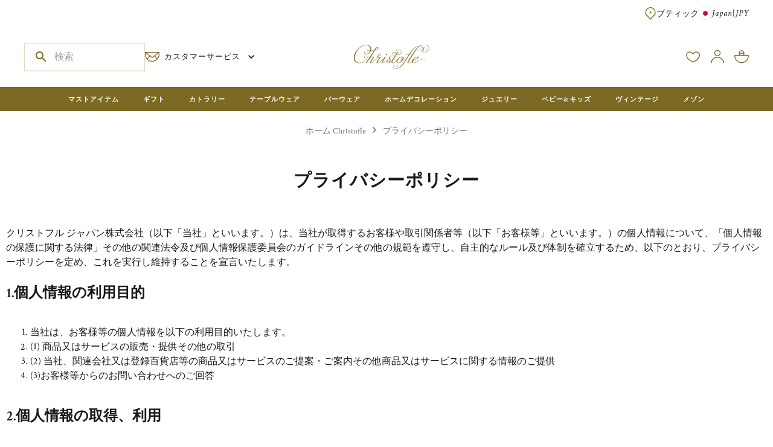

--- FILE ---
content_type: text/html; charset=utf-8
request_url: https://www.christofle.com/ja_jp/privacy-policy
body_size: 124503
content:
<!DOCTYPE html><html lang="ja-JP"><head><script>frzCustomLazysizesConfig = {loadMode: 1,"lazyClass":"lazyfrz","autosizesClass":"lazyautosizes","srcAttr":"data-frz-src","srcsetAttr":"data-frz-srcset","sizesAttr":"data-frz-sizes","init":false,"loadHidden":false}</script><meta charSet="utf-8"/><meta name="viewport" content="width=device-width, initial-scale=1, minimum-scale=1, viewport-fit=cover"/><link rel="stylesheet" href="/_next/static/chunks/dfc6b3b48f54d47c.css" data-precedence="next"><link rel="stylesheet" href="/_next/static/chunks/fe81322e39413244.css" data-precedence="next"><link rel="stylesheet" href="/_next/static/chunks/f84b95250aa2c7f4.css" data-precedence="next"><link rel="stylesheet" href="/_next/static/chunks/b48e02722929d592.css" data-precedence="next"><link rel="stylesheet" href="/_next/static/chunks/f20705fdc64bee8f.css" data-precedence="next"><style data-emotion="css-global v4fxgz">:root{--client-size-y:100vh;--client-size-x:100vw;}@supports(height: 100dvh){:root{--client-size-y:100dvh;--client-size-x:100dvw;}}</style><style data-emotion="css-global vuukbs">html{-webkit-font-smoothing:antialiased;-moz-osx-font-smoothing:grayscale;box-sizing:border-box;-webkit-text-size-adjust:100%;}*,*::before,*::after{box-sizing:inherit;}strong,b{font-weight:700;}body{margin:0;color:var(--mui-palette-text-primary);font-family:var(--font-crimson,-apple-system,BlinkMacSystemFont,"Segoe UI",Roboto,"Helvetica Neue",Arial,sans-serif,"Apple Color Emoji","Segoe UI Emoji","Segoe UI Symbol");font-weight:400;font-size:1rem;line-height:1.5;background-color:var(--mui-palette-background-default);}@media print{body{background-color:var(--mui-palette-common-white);}}body::backdrop{background-color:var(--mui-palette-background-default);}:root{--font-size-multiplier:1;}</style><style data-emotion="css-global u468tp">#nprogress{pointer-events:none;}#nprogress .bar{top:0;left:0;height:2px;width:100%;position:fixed;z-index:9999999999;background:#7C6923;}#nprogress .peg{right:0;opacity:1;width:100px;height:100%;display:block;box-shadow:none;position:absolute;-webkit-transform:rotate(3deg) translate(0px, -4px);-moz-transform:rotate(3deg) translate(0px, -4px);-ms-transform:rotate(3deg) translate(0px, -4px);transform:rotate(3deg) translate(0px, -4px);}</style><style data-emotion="css-global 1b7o1pr">:root{--font-size-multiplier:0.9;}</style><style data-emotion="css-global 8weqlw">:root{--mui-shape-borderRadius:3px;--mui-shadows-0:none;--mui-shadows-1:0px 0px 1.5px hsl(0deg 0% 0% / 0.15),0px 0.5px 0.6px hsl(0deg 0% 0% / 0.06),0px 1.4px 1.8px -1.5px hsl(0deg 0% 0% / 0.09);--mui-shadows-2:0px 0px 1.5px hsl(0deg 0% 0% / 0.15),0px 0.5px 0.6px hsl(0deg 0% 0% / 0.06),0px 2.6px 3.3px -1.5px hsl(0deg 0% 0% / 0.09);--mui-shadows-3:0px 0px 1.5px hsl(0deg 0% 0% / 0.15),0px 0.5px 0.6px hsl(0deg 0% 0% / 0.06),0px 3.8px 4.8px -1.5px hsl(0deg 0% 0% / 0.09);--mui-shadows-4:0px 0px 1.5px hsl(0deg 0% 0% / 0.15),0px 0.5px 0.6px hsl(0deg 0% 0% / 0.04),0px 1.7px 2.2px -0.7px hsl(0deg 0% 0% / 0.06),0px 5px 6.4px -1.5px hsl(0deg 0% 0% / 0.08);--mui-shadows-5:none;--mui-shadows-6:0px 0px 1.5px hsl(0deg 0% 0% / 0.15),0px 0.5px 0.6px hsl(0deg 0% 0% / 0.04),0px 2.3px 2.9px -0.7px hsl(0deg 0% 0% / 0.06),0px 7.6px 9.7px -1.5px hsl(0deg 0% 0% / 0.08);--mui-shadows-7:none;--mui-shadows-8:0px 0px 1.5px hsl(0deg 0% 0% / 0.15),0px 0.5px 0.6px hsl(0deg 0% 0% / 0.05),0px 2.9px 3.7px -0.7px hsl(0deg 0% 0% / 0.07),0px 10px 12.8px -1.5px hsl(0deg 0% 0% / 0.1);--mui-shadows-9:none;--mui-shadows-10:none;--mui-shadows-11:none;--mui-shadows-12:0px 0px 1.5px hsl(0deg 0% 0% / 0.15),0px 0.5px 0.6px hsl(0deg 0% 0% / 0.06),0px 4.2px 5.4px -0.7px hsl(0deg 0% 0% / 0.09),0px 15px 19.1px -1.5px hsl(0deg 0% 0% / 0.11);--mui-shadows-13:none;--mui-shadows-14:none;--mui-shadows-15:none;--mui-shadows-16:0px 0px 1.5px hsl(0deg 0% 0% / 0.15),0px 0.5px 0.6px hsl(0deg 0% 0% / 0.05),0px 3.5px 4.5px -0.5px hsl(0deg 0% 0% / 0.07),0px 8.6px 11px -1px hsl(0deg 0% 0% / 0.08),0px 20px 25.5px -1.5px hsl(0deg 0% 0% / 0.1);--mui-shadows-17:none;--mui-shadows-18:none;--mui-shadows-19:none;--mui-shadows-20:none;--mui-shadows-21:none;--mui-shadows-22:none;--mui-shadows-23:none;--mui-shadows-24:0px 0px 1.5px hsl(0deg 0% 0% / 0.15),0px 0.5px 0.6px hsl(0deg 0% 0% / 0.05),0px 3.9px 5px -0.4px hsl(0deg 0% 0% / 0.07),0px 8.1px 10.3px -0.7px hsl(0deg 0% 0% / 0.08),0px 15.8px 20.1px -1.1px hsl(0deg 0% 0% / 0.1),0px 30px 38.3px -1.5px hsl(0deg 0% 0% / 0.11);--mui-spacings-xxs:clamp(10px, (9.14px + 0.27vw), 16px);--mui-spacings-xs:clamp(12px, (10.86px + 0.36vw), 20px);--mui-spacings-sm:clamp(14px, (11.71px + 0.71vw), 30px);--mui-spacings-md:clamp(16px, (11.14px + 1.52vw), 50px);--mui-spacings-lg:clamp(24px, (16px + 2.5vw), 80px);--mui-spacings-xl:clamp(40px, (31.43px + 2.68vw), 100px);--mui-spacings-xxl:clamp(80px, (68.57px + 3.57vw), 160px);--mui-page-horizontal:clamp(10px, (7.14px + 0.89vw), 30px);--mui-page-vertical:clamp(10px, (7.14px + 0.89vw), 30px);--mui-appBar-top-mobile:24px;--mui-appBar-top-desktop:44px;--mui-appBar-middle-mobile:56px;--mui-appBar-middle-desktopCompact:50px;--mui-appBar-middle-desktopFull:100px;--mui-appBar-bottom-mobile:0px;--mui-appBar-bottom-desktop:40px;--mui-stickyBar-product-tablet:72px;--mui-stickyBar-product-desktop:97px;--mui-appShell-headerHeightSm:46px;--mui-appShell-headerHeightMd:100px;--mui-appShell-appBarHeightMd:80px;--mui-appShell-appBarInnerHeightMd:46px;--mui-zIndex-mobileStepper:1000;--mui-zIndex-fab:1050;--mui-zIndex-speedDial:1050;--mui-zIndex-appBar:1100;--mui-zIndex-drawer:1200;--mui-zIndex-modal:1300;--mui-zIndex-snackbar:1400;--mui-zIndex-tooltip:1500;--mui-font-h1:600 6rem/1.2 var(--font-garamond,-apple-system,BlinkMacSystemFont,"Segoe UI",Roboto,"Helvetica Neue",Arial,sans-serif,"Apple Color Emoji","Segoe UI Emoji","Segoe UI Symbol");--mui-font-h2:600 3.75rem/1.3125 var(--font-garamond,-apple-system,BlinkMacSystemFont,"Segoe UI",Roboto,"Helvetica Neue",Arial,sans-serif,"Apple Color Emoji","Segoe UI Emoji","Segoe UI Symbol");--mui-font-h3:600 3rem/1.2727272727272727 var(--font-garamond,-apple-system,BlinkMacSystemFont,"Segoe UI",Roboto,"Helvetica Neue",Arial,sans-serif,"Apple Color Emoji","Segoe UI Emoji","Segoe UI Symbol");--mui-font-h4:600 2.125rem/1.3333333333333333 var(--font-garamond,-apple-system,BlinkMacSystemFont,"Segoe UI",Roboto,"Helvetica Neue",Arial,sans-serif,"Apple Color Emoji","Segoe UI Emoji","Segoe UI Symbol");--mui-font-h5:600 1.5rem/1.4285714285714286 var(--font-garamond,-apple-system,BlinkMacSystemFont,"Segoe UI",Roboto,"Helvetica Neue",Arial,sans-serif,"Apple Color Emoji","Segoe UI Emoji","Segoe UI Symbol");--mui-font-h6:500 1.25rem/1.3333333333333333 var(--font-garamond,-apple-system,BlinkMacSystemFont,"Segoe UI",Roboto,"Helvetica Neue",Arial,sans-serif,"Apple Color Emoji","Segoe UI Emoji","Segoe UI Symbol");--mui-font-h1Italic:italic 400/1.1363636363636365 var(--font-crimson,-apple-system,BlinkMacSystemFont,"Segoe UI",Roboto,"Helvetica Neue",Arial,sans-serif,"Apple Color Emoji","Segoe UI Emoji","Segoe UI Symbol");--mui-font-h2Italic:italic 400/1.25 var(--font-crimson,-apple-system,BlinkMacSystemFont,"Segoe UI",Roboto,"Helvetica Neue",Arial,sans-serif,"Apple Color Emoji","Segoe UI Emoji","Segoe UI Symbol");--mui-font-h3Italic:italic 400/1.2307692307692308 var(--font-crimson,-apple-system,BlinkMacSystemFont,"Segoe UI",Roboto,"Helvetica Neue",Arial,sans-serif,"Apple Color Emoji","Segoe UI Emoji","Segoe UI Symbol");--mui-font-h4Italic:italic 400/1.3 var(--font-crimson,-apple-system,BlinkMacSystemFont,"Segoe UI",Roboto,"Helvetica Neue",Arial,sans-serif,"Apple Color Emoji","Segoe UI Emoji","Segoe UI Symbol");--mui-font-linkBig:italic 400/1.2 var(--font-crimson,-apple-system,BlinkMacSystemFont,"Segoe UI",Roboto,"Helvetica Neue",Arial,sans-serif,"Apple Color Emoji","Segoe UI Emoji","Segoe UI Symbol");--mui-font-linkSmall:italic 400/1.125 var(--font-crimson,-apple-system,BlinkMacSystemFont,"Segoe UI",Roboto,"Helvetica Neue",Arial,sans-serif,"Apple Color Emoji","Segoe UI Emoji","Segoe UI Symbol");--mui-font-linkUpper:600/1.3333333333333333 var(--font-crimson,-apple-system,BlinkMacSystemFont,"Segoe UI",Roboto,"Helvetica Neue",Arial,sans-serif,"Apple Color Emoji","Segoe UI Emoji","Segoe UI Symbol");--mui-font-bodyBig:400/1.3333333333333333 var(--font-crimson,-apple-system,BlinkMacSystemFont,"Segoe UI",Roboto,"Helvetica Neue",Arial,sans-serif,"Apple Color Emoji","Segoe UI Emoji","Segoe UI Symbol");--mui-font-bodyNormal:400/1.3125 var(--font-crimson,-apple-system,BlinkMacSystemFont,"Segoe UI",Roboto,"Helvetica Neue",Arial,sans-serif,"Apple Color Emoji","Segoe UI Emoji","Segoe UI Symbol");--mui-font-bodyNormalItalic:italic 400/1.3125 var(--font-crimson,-apple-system,BlinkMacSystemFont,"Segoe UI",Roboto,"Helvetica Neue",Arial,sans-serif,"Apple Color Emoji","Segoe UI Emoji","Segoe UI Symbol");--mui-font-bodySmall:400/1.1428571428571428 var(--font-crimson,-apple-system,BlinkMacSystemFont,"Segoe UI",Roboto,"Helvetica Neue",Arial,sans-serif,"Apple Color Emoji","Segoe UI Emoji","Segoe UI Symbol");--mui-font-bodyVerySmall:400/1.5 var(--font-crimson,-apple-system,BlinkMacSystemFont,"Segoe UI",Roboto,"Helvetica Neue",Arial,sans-serif,"Apple Color Emoji","Segoe UI Emoji","Segoe UI Symbol");--mui-font-button:600 0.875rem/1.4285714285714286 var(--font-garamond,-apple-system,BlinkMacSystemFont,"Segoe UI",Roboto,"Helvetica Neue",Arial,sans-serif,"Apple Color Emoji","Segoe UI Emoji","Segoe UI Symbol");--mui-font-priceBig:600/1.2727272727272727 var(--font-crimson,-apple-system,BlinkMacSystemFont,"Segoe UI",Roboto,"Helvetica Neue",Arial,sans-serif,"Apple Color Emoji","Segoe UI Emoji","Segoe UI Symbol");--mui-font-priceSmall:600/1.3333333333333333 var(--font-crimson,-apple-system,BlinkMacSystemFont,"Segoe UI",Roboto,"Helvetica Neue",Arial,sans-serif,"Apple Color Emoji","Segoe UI Emoji","Segoe UI Symbol");--mui-font-subtitle1:400 1rem/1.75 var(--font-crimson,-apple-system,BlinkMacSystemFont,"Segoe UI",Roboto,"Helvetica Neue",Arial,sans-serif,"Apple Color Emoji","Segoe UI Emoji","Segoe UI Symbol");--mui-font-subtitle2:500 0.875rem/1.57 var(--font-crimson,-apple-system,BlinkMacSystemFont,"Segoe UI",Roboto,"Helvetica Neue",Arial,sans-serif,"Apple Color Emoji","Segoe UI Emoji","Segoe UI Symbol");--mui-font-body1:400 1rem/1.5 var(--font-crimson,-apple-system,BlinkMacSystemFont,"Segoe UI",Roboto,"Helvetica Neue",Arial,sans-serif,"Apple Color Emoji","Segoe UI Emoji","Segoe UI Symbol");--mui-font-body2:400 0.875rem/1.43 var(--font-crimson,-apple-system,BlinkMacSystemFont,"Segoe UI",Roboto,"Helvetica Neue",Arial,sans-serif,"Apple Color Emoji","Segoe UI Emoji","Segoe UI Symbol");--mui-font-caption:400 0.75rem/1.66 var(--font-crimson,-apple-system,BlinkMacSystemFont,"Segoe UI",Roboto,"Helvetica Neue",Arial,sans-serif,"Apple Color Emoji","Segoe UI Emoji","Segoe UI Symbol");--mui-font-overline:400 0.75rem/2.66 var(--font-crimson,-apple-system,BlinkMacSystemFont,"Segoe UI",Roboto,"Helvetica Neue",Arial,sans-serif,"Apple Color Emoji","Segoe UI Emoji","Segoe UI Symbol");--mui-font-inherit:inherit inherit/inherit inherit;}:root{-webkit-print-color-scheme:light;color-scheme:light;--mui-palette-primary-main:#7C6923;--mui-palette-primary-dark:#665514;--mui-palette-primary-light:#B5A363;--mui-palette-primary-contrastText:#FFFFFF;--mui-palette-primary-mainChannel:124 105 35;--mui-palette-primary-lightChannel:181 163 99;--mui-palette-primary-darkChannel:102 85 20;--mui-palette-primary-contrastTextChannel:255 255 255;--mui-palette-secondary-main:#757575;--mui-palette-secondary-contrastText:#191919;--mui-palette-secondary-light:rgb(144, 144, 144);--mui-palette-secondary-dark:rgb(81, 81, 81);--mui-palette-secondary-mainChannel:117 117 117;--mui-palette-secondary-lightChannel:144 144 144;--mui-palette-secondary-darkChannel:81 81 81;--mui-palette-secondary-contrastTextChannel:25 25 25;--mui-palette-text-primary:#191919;--mui-palette-text-secondary:#757575;--mui-palette-text-kakiDark:#665514;--mui-palette-text-white:#FFFFFF;--mui-palette-text-disabled:#757575;--mui-palette-text-primaryChannel:25 25 25;--mui-palette-text-secondaryChannel:117 117 117;--mui-palette-background-default:#FFFFFF;--mui-palette-background-paper:#FFFFFF;--mui-palette-background-accent:#FBF9F6;--mui-palette-background-defaultChannel:255 255 255;--mui-palette-background-paperChannel:255 255 255;--mui-palette-error-main:#B00000;--mui-palette-error-light:rgb(191, 51, 51);--mui-palette-error-dark:rgb(123, 0, 0);--mui-palette-error-contrastText:#fff;--mui-palette-error-mainChannel:176 0 0;--mui-palette-error-lightChannel:191 51 51;--mui-palette-error-darkChannel:123 0 0;--mui-palette-error-contrastTextChannel:255 255 255;--mui-palette-warning-main:#B5A363;--mui-palette-warning-light:rgb(195, 181, 130);--mui-palette-warning-dark:rgb(126, 114, 69);--mui-palette-warning-contrastText:rgba(0, 0, 0, 0.87);--mui-palette-warning-mainChannel:181 163 99;--mui-palette-warning-lightChannel:195 181 130;--mui-palette-warning-darkChannel:126 114 69;--mui-palette-warning-contrastTextChannel:0 0 0;--mui-palette-success-main:#4A662B;--mui-palette-success-light:rgb(110, 132, 85);--mui-palette-success-dark:rgb(51, 71, 30);--mui-palette-success-contrastText:#fff;--mui-palette-success-mainChannel:74 102 43;--mui-palette-success-lightChannel:110 132 85;--mui-palette-success-darkChannel:51 71 30;--mui-palette-success-contrastTextChannel:255 255 255;--mui-palette-info-main:#757575;--mui-palette-info-light:rgb(144, 144, 144);--mui-palette-info-dark:rgb(81, 81, 81);--mui-palette-info-contrastText:#fff;--mui-palette-info-mainChannel:117 117 117;--mui-palette-info-lightChannel:144 144 144;--mui-palette-info-darkChannel:81 81 81;--mui-palette-info-contrastTextChannel:255 255 255;--mui-palette-divider:#ECE8D8;--mui-palette-christofle-kaki-main:#7C6923;--mui-palette-christofle-kaki-dark:#665514;--mui-palette-christofle-kaki-light:#B5A363;--mui-palette-christofle-kaki-lighter:#E1DAC0;--mui-palette-christofle-kaki-lightest:#ECE8D8;--mui-palette-christofle-vintage-green:#4A662B;--mui-palette-christofle-vintage-pink-main:#F1D8D8;--mui-palette-christofle-vintage-pink-dark:#BA8989;--mui-palette-christofle-vintage-pink-light:#F9F1F0;--mui-palette-christofle-beige:#FBF9F6;--mui-palette-christofle-grey:#757575;--mui-palette-christofle-grayLight:#E8E7E5;--mui-palette-christofle-warning:#B00000;--mui-palette-christofle-faqBg:#f8f8f6;--mui-palette-common-black:#000;--mui-palette-common-white:#fff;--mui-palette-common-background:#fff;--mui-palette-common-onBackground:#000;--mui-palette-common-backgroundChannel:255 255 255;--mui-palette-common-onBackgroundChannel:0 0 0;--mui-palette-grey-50:#fafafa;--mui-palette-grey-100:#f5f5f5;--mui-palette-grey-200:#eeeeee;--mui-palette-grey-300:#e0e0e0;--mui-palette-grey-400:#bdbdbd;--mui-palette-grey-500:#9e9e9e;--mui-palette-grey-600:#757575;--mui-palette-grey-700:#616161;--mui-palette-grey-800:#424242;--mui-palette-grey-900:#212121;--mui-palette-grey-A100:#f5f5f5;--mui-palette-grey-A200:#eeeeee;--mui-palette-grey-A400:#bdbdbd;--mui-palette-grey-A700:#616161;--mui-palette-action-active:rgba(0, 0, 0, 0.54);--mui-palette-action-hover:rgba(0, 0, 0, 0.04);--mui-palette-action-hoverOpacity:0.04;--mui-palette-action-selected:rgba(0, 0, 0, 0.08);--mui-palette-action-selectedOpacity:0.08;--mui-palette-action-disabled:rgba(0, 0, 0, 0.26);--mui-palette-action-disabledBackground:rgba(0, 0, 0, 0.12);--mui-palette-action-disabledOpacity:0.38;--mui-palette-action-focus:rgba(0, 0, 0, 0.12);--mui-palette-action-focusOpacity:0.12;--mui-palette-action-activatedOpacity:0.12;--mui-palette-action-activeChannel:0 0 0;--mui-palette-action-selectedChannel:0 0 0;--mui-palette-Alert-errorColor:rgb(76, 20, 20);--mui-palette-Alert-infoColor:rgb(57, 57, 57);--mui-palette-Alert-successColor:rgb(44, 52, 34);--mui-palette-Alert-warningColor:rgb(78, 72, 52);--mui-palette-Alert-errorFilledBg:var(--mui-palette-error-main, #B00000);--mui-palette-Alert-infoFilledBg:var(--mui-palette-info-main, #757575);--mui-palette-Alert-successFilledBg:var(--mui-palette-success-main, #4A662B);--mui-palette-Alert-warningFilledBg:var(--mui-palette-warning-main, #B5A363);--mui-palette-Alert-errorFilledColor:#fff;--mui-palette-Alert-infoFilledColor:#fff;--mui-palette-Alert-successFilledColor:#fff;--mui-palette-Alert-warningFilledColor:rgba(0, 0, 0, 0.87);--mui-palette-Alert-errorStandardBg:rgb(248, 234, 234);--mui-palette-Alert-infoStandardBg:rgb(243, 243, 243);--mui-palette-Alert-successStandardBg:rgb(240, 242, 238);--mui-palette-Alert-warningStandardBg:rgb(249, 247, 242);--mui-palette-Alert-errorIconColor:var(--mui-palette-error-main, #B00000);--mui-palette-Alert-infoIconColor:var(--mui-palette-info-main, #757575);--mui-palette-Alert-successIconColor:var(--mui-palette-success-main, #4A662B);--mui-palette-Alert-warningIconColor:var(--mui-palette-warning-main, #B5A363);--mui-palette-AppBar-defaultBg:var(--mui-palette-grey-100, #f5f5f5);--mui-palette-Avatar-defaultBg:var(--mui-palette-grey-400, #bdbdbd);--mui-palette-Button-inheritContainedBg:var(--mui-palette-grey-300, #e0e0e0);--mui-palette-Button-inheritContainedHoverBg:var(--mui-palette-grey-A100, #f5f5f5);--mui-palette-Chip-defaultBorder:var(--mui-palette-grey-400, #bdbdbd);--mui-palette-Chip-defaultAvatarColor:var(--mui-palette-grey-700, #616161);--mui-palette-Chip-defaultIconColor:var(--mui-palette-grey-700, #616161);--mui-palette-FilledInput-bg:rgba(0, 0, 0, 0.06);--mui-palette-FilledInput-hoverBg:rgba(0, 0, 0, 0.09);--mui-palette-FilledInput-disabledBg:rgba(0, 0, 0, 0.12);--mui-palette-LinearProgress-primaryBg:rgb(205, 198, 171);--mui-palette-LinearProgress-secondaryBg:rgb(202, 202, 202);--mui-palette-LinearProgress-errorBg:rgb(224, 158, 158);--mui-palette-LinearProgress-infoBg:rgb(202, 202, 202);--mui-palette-LinearProgress-successBg:rgb(186, 196, 174);--mui-palette-LinearProgress-warningBg:rgb(226, 220, 195);--mui-palette-Skeleton-bg:rgba(var(--mui-palette-text-primaryChannel, undefined) / 0.11);--mui-palette-Slider-primaryTrack:rgb(205, 198, 171);--mui-palette-Slider-secondaryTrack:rgb(202, 202, 202);--mui-palette-Slider-errorTrack:rgb(224, 158, 158);--mui-palette-Slider-infoTrack:rgb(202, 202, 202);--mui-palette-Slider-successTrack:rgb(186, 196, 174);--mui-palette-Slider-warningTrack:rgb(226, 220, 195);--mui-palette-SnackbarContent-bg:rgb(50, 50, 50);--mui-palette-SnackbarContent-color:#fff;--mui-palette-SpeedDialAction-fabHoverBg:rgb(216, 216, 216);--mui-palette-StepConnector-border:var(--mui-palette-grey-400, #bdbdbd);--mui-palette-StepContent-border:var(--mui-palette-grey-400, #bdbdbd);--mui-palette-Switch-defaultColor:var(--mui-palette-common-white, #fff);--mui-palette-Switch-defaultDisabledColor:var(--mui-palette-grey-100, #f5f5f5);--mui-palette-Switch-primaryDisabledColor:rgb(205, 198, 171);--mui-palette-Switch-secondaryDisabledColor:rgb(202, 202, 202);--mui-palette-Switch-errorDisabledColor:rgb(224, 158, 158);--mui-palette-Switch-infoDisabledColor:rgb(202, 202, 202);--mui-palette-Switch-successDisabledColor:rgb(186, 196, 174);--mui-palette-Switch-warningDisabledColor:rgb(226, 220, 195);--mui-palette-TableCell-border:rgba(252, 252, 250, 1);--mui-palette-Tooltip-bg:rgba(97, 97, 97, 0.92);--mui-palette-dividerChannel:236 232 216;--mui-opacity-inputPlaceholder:0.42;--mui-opacity-inputUnderline:0.42;--mui-opacity-switchTrackDisabled:0.12;--mui-opacity-switchTrack:0.38;}</style><style data-emotion="css-global 1prfaxn">@-webkit-keyframes mui-auto-fill{from{display:block;}}@keyframes mui-auto-fill{from{display:block;}}@-webkit-keyframes mui-auto-fill-cancel{from{display:block;}}@keyframes mui-auto-fill-cancel{from{display:block;}}</style><style data-emotion="css-global animation-ufitl6">@-webkit-keyframes animation-ufitl6{from{-webkit-transform:scaleX(0);-moz-transform:scaleX(0);-ms-transform:scaleX(0);transform:scaleX(0);}to{-webkit-transform:scaleX(1);-moz-transform:scaleX(1);-ms-transform:scaleX(1);transform:scaleX(1);}}@keyframes animation-ufitl6{from{-webkit-transform:scaleX(0);-moz-transform:scaleX(0);-ms-transform:scaleX(0);transform:scaleX(0);}to{-webkit-transform:scaleX(1);-moz-transform:scaleX(1);-ms-transform:scaleX(1);transform:scaleX(1);}}</style><style data-emotion="css-global animation-fqp2tk">@-webkit-keyframes animation-fqp2tk{from{-webkit-transform:scaleY(0);-moz-transform:scaleY(0);-ms-transform:scaleY(0);transform:scaleY(0);}to{-webkit-transform:scaleY(1);-moz-transform:scaleY(1);-ms-transform:scaleY(1);transform:scaleY(1);}}@keyframes animation-fqp2tk{from{-webkit-transform:scaleY(0);-moz-transform:scaleY(0);-ms-transform:scaleY(0);transform:scaleY(0);}to{-webkit-transform:scaleY(1);-moz-transform:scaleY(1);-ms-transform:scaleY(1);transform:scaleY(1);}}</style><style data-emotion="css 1iotwzd 1p0xfsy yd1ka9 1ik3buh sobfiv nlgmj9 1e7hbzo 17v1e1l xj1doo 1i0j0tp 1ux8ll1 14p5o3n 1pzcwt9 gwvdjg 69v09q wl58v8 haq03n 1cooduq 1b4cz33 l0a4yh 1b0zozo chrm1o lwgura 1lrwxn 1tee4uz 1aky6y0 1udhi0g 12jc0lb 1trodd7 dao12z 1wek5vb 34113j 1yo8034 80pqcr 8vixxq k2ygne 1u1egae 19gz2lv 19bcbjb m5cj26 1u8qly9 1un5xp5 1k1jn3s kveowa 1wmmts5 p1bvaq eetldv l2fyyt 1dakirx w4cd9x 1mbgv78 12vw7fq cveorv 8qh21a iedp41 1g78ho2 svieo3 1xdhyk6 1ja8l8u 15jxyja 1q97qtf azkn2g 1160d2k 1lm5gha yro41t 1yrxmuf 1yqsmgf 1spzlz5 9ap20u 0 rs1wmj dvxtzn jcitli 1uztexj jhoypq ohugnc 6ztxgu gwqjfl 1onvha5 i6qnd7 o9po3f e9u0ff 1yca2fp k1jj38 39abi3 1wxqa5g h9madl 1b3gbnz nlajti kphequ deh46a 1s02d17 kuorrz 81qg8w 1w5f19o aj6jnp 124fh2j 1xus9wc 1kr8zk1 sfyz88 15snuly 1trz4qr 1xi8t0q 1w4v83f gbv1l1 18ykxmi e4b6ib 1nvf6sw 1ltsxof 2ltxpz 1u9o85q 1mi3tt8 119syb2 19hdfv 192gmsn wnfue5 1v0m8jm xqblg5 vuxf0f pymt5p qk7dun kzpmqw abqyn 15830to 9vd5ud 12mj7ma 16f8enq 1iuvuuk 1ttbcyn 1tb47ma 1elmqbe 1owm4kb 1h8hhwf a0h7we 11dinjt 1mglpnj 2s79mm 1exeins 15ipuex 1r7rr3x fsgpis a7yrxv 43yvgs k6tkim 19taoht 1faq0ew wp1hsr 1nuwwif nomc4o j66c7v 51eq8m 26fh7c 1m078xi 1nd5pgh 19644od 1lvvvk2 1ttcndq 11roqqk 1udowna 85p2m4 1232ge8 59j22r 1t5rp2b kj9wv1">.css-1iotwzd{position:absolute;top:0;z-index:1;min-height:var(--client-size-y);left:0;right:0;}.css-1p0xfsy{position:fixed;right:1.875rem;bottom:1.875rem;z-index:1299;opacity:0;-webkit-transition:opacity 300ms cubic-bezier(0.4, 0, 0.2, 1) 0ms;transition:opacity 300ms cubic-bezier(0.4, 0, 0.2, 1) 0ms;}@media (min-width:1024px){.css-1p0xfsy{right:3.125rem;bottom:3.125rem;}}.css-yd1ka9{font-family:var(--font-garamond,-apple-system,BlinkMacSystemFont,"Segoe UI",Roboto,"Helvetica Neue",Arial,sans-serif,"Apple Color Emoji","Segoe UI Emoji","Segoe UI Symbol");font-weight:600;font-size:0.875rem;line-height:1.4285714285714286;text-transform:uppercase;letter-spacing:1px;min-height:36px;-webkit-transition:background-color 250ms cubic-bezier(0.4, 0, 0.2, 1) 0ms,box-shadow 250ms cubic-bezier(0.4, 0, 0.2, 1) 0ms,border-color 250ms cubic-bezier(0.4, 0, 0.2, 1) 0ms;transition:background-color 250ms cubic-bezier(0.4, 0, 0.2, 1) 0ms,box-shadow 250ms cubic-bezier(0.4, 0, 0.2, 1) 0ms,border-color 250ms cubic-bezier(0.4, 0, 0.2, 1) 0ms;border-radius:50%;padding:0;min-width:0;width:56px;height:56px;z-index:var(--mui-zIndex-fab);box-shadow:var(--mui-shadows-6);color:var(--mui-palette-grey-900);background-color:var(--mui-palette-grey-300);color:var(--mui-palette-primary-contrastText);background-color:var(--mui-palette-primary-main);width:56px;height:56px;}@media (min-width:0px){.css-yd1ka9{font-size:calc(0.875rem * var(--font-size-multiplier, 1));}}@media (min-width:1024px){.css-yd1ka9{font-size:calc(0.875rem * var(--font-size-multiplier, 1));}}@media (min-width:1440px){.css-yd1ka9{font-size:calc(0.875rem * var(--font-size-multiplier, 1));}}@media (min-width:1600px){.css-yd1ka9{font-size:calc(0.875rem * var(--font-size-multiplier, 1));}}.css-yd1ka9:active{box-shadow:var(--mui-shadows-12);}.css-yd1ka9:hover{background-color:var(--mui-palette-grey-A100);-webkit-text-decoration:none;text-decoration:none;}@media (hover: none){.css-yd1ka9:hover{background-color:var(--mui-palette-grey-300);}}.css-yd1ka9.Mui-focusVisible{box-shadow:var(--mui-shadows-6);}.css-yd1ka9:hover{background-color:var(--mui-palette-primary-dark);}@media (hover: none){.css-yd1ka9:hover{background-color:var(--mui-palette-primary-main);}}.css-yd1ka9.Mui-disabled{color:var(--mui-palette-action-disabled);box-shadow:var(--mui-shadows-0);background-color:var(--mui-palette-action-disabledBackground);}.css-yd1ka9.MuiFab-default{background-color:var(--mui-palette-background-paper);color:var(--mui-palette-text-primary);}.css-yd1ka9.MuiFab-default:hover{background-color:var(--mui-palette-background-paper);}.css-yd1ka9:disabled{background-color:var(--mui-palette-christofle-kaki-lightest);color:#FFF;}.css-yd1ka9:hover{background-color:var(--mui-palette-christofle-kaki-dark);}.css-1ik3buh{display:-webkit-inline-box;display:-webkit-inline-flex;display:-ms-inline-flexbox;display:inline-flex;-webkit-align-items:center;-webkit-box-align:center;-ms-flex-align:center;align-items:center;-webkit-box-pack:center;-ms-flex-pack:center;-webkit-justify-content:center;justify-content:center;position:relative;box-sizing:border-box;-webkit-tap-highlight-color:transparent;background-color:transparent;outline:0;border:0;margin:0;border-radius:0;padding:0;cursor:pointer;-webkit-user-select:none;-moz-user-select:none;-ms-user-select:none;user-select:none;vertical-align:middle;-moz-appearance:none;-webkit-appearance:none;-webkit-text-decoration:none;text-decoration:none;color:inherit;font-family:var(--font-garamond,-apple-system,BlinkMacSystemFont,"Segoe UI",Roboto,"Helvetica Neue",Arial,sans-serif,"Apple Color Emoji","Segoe UI Emoji","Segoe UI Symbol");font-weight:600;font-size:0.875rem;line-height:1.4285714285714286;text-transform:uppercase;letter-spacing:1px;min-height:36px;-webkit-transition:background-color 250ms cubic-bezier(0.4, 0, 0.2, 1) 0ms,box-shadow 250ms cubic-bezier(0.4, 0, 0.2, 1) 0ms,border-color 250ms cubic-bezier(0.4, 0, 0.2, 1) 0ms;transition:background-color 250ms cubic-bezier(0.4, 0, 0.2, 1) 0ms,box-shadow 250ms cubic-bezier(0.4, 0, 0.2, 1) 0ms,border-color 250ms cubic-bezier(0.4, 0, 0.2, 1) 0ms;border-radius:50%;padding:0;min-width:0;width:56px;height:56px;z-index:var(--mui-zIndex-fab);box-shadow:var(--mui-shadows-6);color:var(--mui-palette-grey-900);background-color:var(--mui-palette-grey-300);color:var(--mui-palette-primary-contrastText);background-color:var(--mui-palette-primary-main);width:56px;height:56px;}.css-1ik3buh::-moz-focus-inner{border-style:none;}.css-1ik3buh.Mui-disabled{pointer-events:none;cursor:default;}@media print{.css-1ik3buh{-webkit-print-color-adjust:exact;color-adjust:exact;}}@media (min-width:0px){.css-1ik3buh{font-size:calc(0.875rem * var(--font-size-multiplier, 1));}}@media (min-width:1024px){.css-1ik3buh{font-size:calc(0.875rem * var(--font-size-multiplier, 1));}}@media (min-width:1440px){.css-1ik3buh{font-size:calc(0.875rem * var(--font-size-multiplier, 1));}}@media (min-width:1600px){.css-1ik3buh{font-size:calc(0.875rem * var(--font-size-multiplier, 1));}}.css-1ik3buh:active{box-shadow:var(--mui-shadows-12);}.css-1ik3buh:hover{background-color:var(--mui-palette-grey-A100);-webkit-text-decoration:none;text-decoration:none;}@media (hover: none){.css-1ik3buh:hover{background-color:var(--mui-palette-grey-300);}}.css-1ik3buh.Mui-focusVisible{box-shadow:var(--mui-shadows-6);}.css-1ik3buh:hover{background-color:var(--mui-palette-primary-dark);}@media (hover: none){.css-1ik3buh:hover{background-color:var(--mui-palette-primary-main);}}.css-1ik3buh.Mui-disabled{color:var(--mui-palette-action-disabled);box-shadow:var(--mui-shadows-0);background-color:var(--mui-palette-action-disabledBackground);}.css-1ik3buh.MuiFab-default{background-color:var(--mui-palette-background-paper);color:var(--mui-palette-text-primary);}.css-1ik3buh.MuiFab-default:hover{background-color:var(--mui-palette-background-paper);}.css-1ik3buh:disabled{background-color:var(--mui-palette-christofle-kaki-lightest);color:#FFF;}.css-1ik3buh:hover{background-color:var(--mui-palette-christofle-kaki-dark);}.css-sobfiv{-webkit-user-select:none;-moz-user-select:none;-ms-user-select:none;user-select:none;width:1em;height:1em;display:inline-block;-webkit-flex-shrink:0;-ms-flex-negative:0;flex-shrink:0;-webkit-transition:fill 300ms cubic-bezier(0.4, 0, 0.2, 1) 0ms;transition:fill 300ms cubic-bezier(0.4, 0, 0.2, 1) 0ms;font-size:1.5rem;color:var(--mui-palette-primary-main);-webkit-transform:rotate(90deg);-moz-transform:rotate(90deg);-ms-transform:rotate(90deg);transform:rotate(90deg);width:initial;height:initial;}.css-sobfiv path{fill:#fff;}.css-nlgmj9{z-index:var(--mui-zIndex-drawer);}.css-1e7hbzo{display:-webkit-box;display:-webkit-flex;display:-ms-flexbox;display:flex;-webkit-flex-direction:column;-ms-flex-direction:column;flex-direction:column;width:100%;box-sizing:border-box;-webkit-flex-shrink:0;-ms-flex-negative:0;flex-shrink:0;position:fixed;z-index:var(--mui-zIndex-appBar);top:0;left:auto;right:0;--AppBar-background:var(--mui-palette-primary-main);--AppBar-color:var(--mui-palette-primary-contrastText);background-color:var(--AppBar-background);color:var(--AppBar-color);box-shadow:none;background-color:var(--mui-palette-background-paper);border:0px solid;-webkit-transform:translateY(0);-moz-transform:translateY(0);-ms-transform:translateY(0);transform:translateY(0);-webkit-transition:-webkit-transform 300ms cubic-bezier(0.4, 0, 0.2, 1) 0ms;transition:transform 300ms cubic-bezier(0.4, 0, 0.2, 1) 0ms;}@media print{.css-1e7hbzo{position:absolute;}}.css-17v1e1l{background-color:var(--mui-palette-background-paper);color:var(--mui-palette-text-primary);-webkit-transition:box-shadow 300ms cubic-bezier(0.4, 0, 0.2, 1) 0ms;transition:box-shadow 300ms cubic-bezier(0.4, 0, 0.2, 1) 0ms;box-shadow:var(--Paper-shadow);background-image:var(--Paper-overlay);border-color:var(--mui-palette-christofle-kaki-lighter);border-width:1px;border-style:solid;display:-webkit-box;display:-webkit-flex;display:-ms-flexbox;display:flex;-webkit-flex-direction:column;-ms-flex-direction:column;flex-direction:column;width:100%;box-sizing:border-box;-webkit-flex-shrink:0;-ms-flex-negative:0;flex-shrink:0;position:fixed;z-index:var(--mui-zIndex-appBar);top:0;left:auto;right:0;--AppBar-background:var(--mui-palette-primary-main);--AppBar-color:var(--mui-palette-primary-contrastText);background-color:var(--AppBar-background);color:var(--AppBar-color);box-shadow:none;background-color:var(--mui-palette-background-paper);border:0px solid;-webkit-transform:translateY(0);-moz-transform:translateY(0);-ms-transform:translateY(0);transform:translateY(0);-webkit-transition:-webkit-transform 300ms cubic-bezier(0.4, 0, 0.2, 1) 0ms;transition:transform 300ms cubic-bezier(0.4, 0, 0.2, 1) 0ms;}@media print{.css-17v1e1l{position:absolute;}}.css-xj1doo{position:relative;display:-webkit-box;display:-webkit-flex;display:-ms-flexbox;display:flex;-webkit-align-items:center;-webkit-box-align:center;-ms-flex-align:center;align-items:center;min-height:56px;display:-webkit-box;display:-webkit-flex;display:-ms-flexbox;display:flex;-webkit-flex-direction:column;-ms-flex-direction:column;flex-direction:column;}@media (min-width:0px){@media (orientation: landscape){.css-xj1doo{min-height:48px;}}}@media (min-width:768px){.css-xj1doo{min-height:64px;}}.css-1i0j0tp{width:100%;height:24px;}@media (min-width:1024px){.css-1i0j0tp{height:44px;}}@media (max-width:1023.95px){.css-1i0j0tp{background:#FBF9F6;}}.css-1ux8ll1{display:none;}@media (max-width:1023.95px){.css-1ux8ll1{display:contents;}}.css-14p5o3n{white-space:nowrap;overflow:hidden;}@media (min-width:0px){.css-14p5o3n{max-width:100%;}}@media (min-width:1024px){.css-14p5o3n{max-width:43.75rem;}}.css-14p5o3n>*{display:inline-block;padding-left:100%;color:var(--mui-palette-primary-main);}.css-1pzcwt9{margin:0;font-family:var(--font-crimson,-apple-system,BlinkMacSystemFont,"Segoe UI",Roboto,"Helvetica Neue",Arial,sans-serif,"Apple Color Emoji","Segoe UI Emoji","Segoe UI Symbol");font-weight:400;line-height:1.5;variant:bodyVerySmall;color:var(--mui-palette-text-primary);}@media (min-width:0px){.css-1pzcwt9{font-size:calc(0.75rem * var(--font-size-multiplier, 1));}}@media (min-width:1024px){.css-1pzcwt9{font-size:calc(0.75rem * var(--font-size-multiplier, 1));}}@media (min-width:1440px){.css-1pzcwt9{font-size:calc(0.75rem * var(--font-size-multiplier, 1));}}@media (min-width:1600px){.css-1pzcwt9{font-size:calc(0.75rem * var(--font-size-multiplier, 1));}}.css-gwvdjg{width:100%;margin-left:auto;box-sizing:border-box;margin-right:auto;padding-left:0.5rem;padding-right:0.5rem;padding-left:1rem;padding-right:1rem;height:100%;}@media (min-width:768px){.css-gwvdjg{padding-left:0.75rem;padding-right:0.75rem;}}@media (min-width:1440px){.css-gwvdjg{max-width:1440px;}}@media (min-width:1024px){.css-gwvdjg{padding-left:2.5rem;padding-right:2.5rem;}}.css-69v09q{display:none;}@media (min-width:1024px){.css-69v09q{display:contents;}}.css-wl58v8{display:grid;grid-template-columns:1fr auto 1fr;-webkit-align-items:center;-webkit-box-align:center;-ms-flex-align:center;align-items:center;gap:0.5rem;height:100%;}@media (min-width:1024px){.css-wl58v8{gap:1.25rem;}}.css-haq03n{display:-webkit-box;display:-webkit-flex;display:-ms-flexbox;display:flex;-webkit-flex-direction:row;-ms-flex-direction:row;flex-direction:row;-webkit-align-items:center;-webkit-box-align:center;-ms-flex-align:center;align-items:center;z-index:1000;background:common.white;}.css-1cooduq{display:-webkit-box;display:-webkit-flex;display:-ms-flexbox;display:flex;-webkit-flex-direction:row;-ms-flex-direction:row;flex-direction:row;-webkit-align-items:center;-webkit-box-align:center;-ms-flex-align:center;align-items:center;min-width:0;width:100%;justify-self:center;}.css-1b4cz33{white-space:nowrap;overflow:hidden;margin-left:0.5rem;margin-right:0.5rem;width:100%;min-width:0;}@media (min-width:0px){.css-1b4cz33{max-width:100%;}}@media (min-width:1024px){.css-1b4cz33{max-width:43.75rem;}}.css-1b4cz33>*{display:inline-block;padding-left:100%;color:var(--mui-palette-primary-main);}.css-l0a4yh{margin:0;font-family:var(--font-garamond,-apple-system,BlinkMacSystemFont,"Segoe UI",Roboto,"Helvetica Neue",Arial,sans-serif,"Apple Color Emoji","Segoe UI Emoji","Segoe UI Symbol");font-weight:500;font-size:1.25rem;line-height:1.3333333333333333;letter-spacing:1px;text-transform:uppercase;color:var(--mui-palette-secondary-main);variant:h6;}@media (min-width:0px){.css-l0a4yh{font-size:calc(0.625rem * var(--font-size-multiplier, 1));}}@media (min-width:1024px){.css-l0a4yh{font-size:calc(0.6875rem * var(--font-size-multiplier, 1));}}@media (min-width:1440px){.css-l0a4yh{font-size:calc(0.75rem * var(--font-size-multiplier, 1));}}@media (min-width:1600px){.css-l0a4yh{font-size:calc(0.75rem * var(--font-size-multiplier, 1));}}.css-l0a4yh[data-pb-type="heading"]{margin-bottom:0.5rem;}.css-1b0zozo{display:-webkit-box;display:-webkit-flex;display:-ms-flexbox;display:flex;-webkit-flex-direction:row;-ms-flex-direction:row;flex-direction:row;-webkit-align-items:flex-end;-webkit-box-align:flex-end;-ms-flex-align:flex-end;align-items:flex-end;-webkit-flex-direction:row;-ms-flex-direction:row;flex-direction:row;justify-self:end;gap:0.5rem;}@media (min-width:1024px){.css-1b0zozo{gap:1.25rem;}}.css-chrm1o{position:relative;display:-webkit-inline-box;display:-webkit-inline-flex;display:-ms-inline-flexbox;display:inline-flex;-webkit-align-items:center;-webkit-box-align:center;-ms-flex-align:center;align-items:center;-webkit-box-pack:center;-ms-flex-pack:center;-webkit-justify-content:center;justify-content:center;gap:0.25rem;color:#665514;-webkit-text-decoration:none;text-decoration:none;color:var(--mui-palette-text-primary);white-space:nowrap;}.css-chrm1o::after{content:"";position:absolute;bottom:-0.125rem;left:0;width:0;height:0.0625rem;background-color:#665514;-webkit-transition:width 300ms cubic-bezier(0.4, 0, 0.2, 1) 0ms;transition:width 300ms cubic-bezier(0.4, 0, 0.2, 1) 0ms;}.css-chrm1o:hover::after{width:100%;}.css-lwgura{-webkit-text-decoration:none;text-decoration:none;color:var(--mui-palette-text-primary);white-space:nowrap;position:relative;display:-webkit-inline-box;display:-webkit-inline-flex;display:-ms-inline-flexbox;display:inline-flex;-webkit-align-items:center;-webkit-box-align:center;-ms-flex-align:center;align-items:center;-webkit-box-pack:center;-ms-flex-pack:center;-webkit-justify-content:center;justify-content:center;gap:0.25rem;color:#665514;-webkit-text-decoration:none;text-decoration:none;color:var(--mui-palette-text-primary);white-space:nowrap;}.css-lwgura::after{content:"";position:absolute;bottom:-0.125rem;left:0;width:0;height:0.0625rem;background-color:#665514;-webkit-transition:width 300ms cubic-bezier(0.4, 0, 0.2, 1) 0ms;transition:width 300ms cubic-bezier(0.4, 0, 0.2, 1) 0ms;}.css-lwgura:hover::after{width:100%;}.css-1lrwxn{margin:0;font-family:var(--font-crimson,-apple-system,BlinkMacSystemFont,"Segoe UI",Roboto,"Helvetica Neue",Arial,sans-serif,"Apple Color Emoji","Segoe UI Emoji","Segoe UI Symbol");font-weight:400;line-height:1.3125;color:var(--mui-palette-primary-main);variant:bodyNormal;color:var(--mui-palette-text-primary);-webkit-text-decoration:none;text-decoration:none;color:var(--mui-palette-text-primary);white-space:nowrap;position:relative;display:-webkit-inline-box;display:-webkit-inline-flex;display:-ms-inline-flexbox;display:inline-flex;-webkit-align-items:center;-webkit-box-align:center;-ms-flex-align:center;align-items:center;-webkit-box-pack:center;-ms-flex-pack:center;-webkit-justify-content:center;justify-content:center;gap:0.25rem;color:#665514;-webkit-text-decoration:none;text-decoration:none;color:var(--mui-palette-text-primary);white-space:nowrap;}@media (min-width:0px){.css-1lrwxn{font-size:calc(1rem * var(--font-size-multiplier, 1));}}@media (min-width:1024px){.css-1lrwxn{font-size:calc(1rem * var(--font-size-multiplier, 1));}}@media (min-width:1440px){.css-1lrwxn{font-size:calc(1rem * var(--font-size-multiplier, 1));}}@media (min-width:1600px){.css-1lrwxn{font-size:calc(1rem * var(--font-size-multiplier, 1));}}.css-1lrwxn::after{content:"";position:absolute;bottom:-0.125rem;left:0;width:0;height:0.0625rem;background-color:#665514;-webkit-transition:width 300ms cubic-bezier(0.4, 0, 0.2, 1) 0ms;transition:width 300ms cubic-bezier(0.4, 0, 0.2, 1) 0ms;}.css-1lrwxn:hover::after{width:100%;}.css-1tee4uz{display:-webkit-inline-box;display:-webkit-inline-flex;display:-ms-inline-flexbox;display:inline-flex;-webkit-align-items:center;-webkit-box-align:center;-ms-flex-align:center;align-items:center;}.css-1tee4uz .MuiSvgIcon-root{color:inherit;}.css-1tee4uz.start{ml:1px;}.css-1tee4uz.end{mr:1px;}.css-1aky6y0{-webkit-user-select:none;-moz-user-select:none;-ms-user-select:none;user-select:none;width:1em;height:1em;display:inline-block;-webkit-flex-shrink:0;-ms-flex-negative:0;flex-shrink:0;-webkit-transition:fill 300ms cubic-bezier(0.4, 0, 0.2, 1) 0ms;transition:fill 300ms cubic-bezier(0.4, 0, 0.2, 1) 0ms;font-size:1.5rem;color:var(--mui-palette-primary-main);width:1.3rem;height:1.3rem;}.css-1udhi0g{font-family:var(--font-garamond,-apple-system,BlinkMacSystemFont,"Segoe UI",Roboto,"Helvetica Neue",Arial,sans-serif,"Apple Color Emoji","Segoe UI Emoji","Segoe UI Symbol");font-weight:600;font-size:0.875rem;line-height:1.4285714285714286;text-transform:uppercase;letter-spacing:1px;min-width:64px;padding:6px 16px;border:0;border-radius:var(--mui-shape-borderRadius);-webkit-transition:background-color 250ms cubic-bezier(0.4, 0, 0.2, 1) 0ms,box-shadow 250ms cubic-bezier(0.4, 0, 0.2, 1) 0ms,border-color 250ms cubic-bezier(0.4, 0, 0.2, 1) 0ms,color 250ms cubic-bezier(0.4, 0, 0.2, 1) 0ms;transition:background-color 250ms cubic-bezier(0.4, 0, 0.2, 1) 0ms,box-shadow 250ms cubic-bezier(0.4, 0, 0.2, 1) 0ms,border-color 250ms cubic-bezier(0.4, 0, 0.2, 1) 0ms,color 250ms cubic-bezier(0.4, 0, 0.2, 1) 0ms;--variant-textColor:var(--mui-palette-primary-main);--variant-outlinedColor:var(--mui-palette-primary-main);--variant-outlinedBorder:rgba(var(--mui-palette-primary-mainChannel) / 0.5);--variant-containedColor:var(--mui-palette-primary-contrastText);--variant-containedBg:var(--mui-palette-primary-main);box-shadow:none;-webkit-transition:background-color 250ms cubic-bezier(0.4, 0, 0.2, 1) 0ms,box-shadow 250ms cubic-bezier(0.4, 0, 0.2, 1) 0ms,border-color 250ms cubic-bezier(0.4, 0, 0.2, 1) 0ms;transition:background-color 250ms cubic-bezier(0.4, 0, 0.2, 1) 0ms,box-shadow 250ms cubic-bezier(0.4, 0, 0.2, 1) 0ms,border-color 250ms cubic-bezier(0.4, 0, 0.2, 1) 0ms;min-height:3rem;padding:0.875rem 1.5rem;-webkit-transition:background-color 300ms cubic-bezier(0.4, 0, 0.2, 1) 0ms,border-color 300ms cubic-bezier(0.4, 0, 0.2, 1) 0ms,color 300ms cubic-bezier(0.4, 0, 0.2, 1) 0ms;transition:background-color 300ms cubic-bezier(0.4, 0, 0.2, 1) 0ms,border-color 300ms cubic-bezier(0.4, 0, 0.2, 1) 0ms,color 300ms cubic-bezier(0.4, 0, 0.2, 1) 0ms;border-radius:0;min-height:2.5rem;padding:0.875rem 1rem;variant:inline;height:initial;min-height:initial;padding:0;text-transform:none;color:var(--mui-palette-primary-main);text-wrap:nowrap;min-width:initial;gap:0.5rem;}@media (min-width:0px){.css-1udhi0g{font-size:calc(0.875rem * var(--font-size-multiplier, 1));}}@media (min-width:1024px){.css-1udhi0g{font-size:calc(0.875rem * var(--font-size-multiplier, 1));}}@media (min-width:1440px){.css-1udhi0g{font-size:calc(0.875rem * var(--font-size-multiplier, 1));}}@media (min-width:1600px){.css-1udhi0g{font-size:calc(0.875rem * var(--font-size-multiplier, 1));}}.css-1udhi0g:hover{-webkit-text-decoration:none;text-decoration:none;}.css-1udhi0g.Mui-disabled{color:var(--mui-palette-action-disabled);}@media (hover: hover){.css-1udhi0g:hover{--variant-containedBg:var(--mui-palette-primary-dark);--variant-textBg:rgba(var(--mui-palette-primary-mainChannel) / calc(var(--mui-palette-action-hoverOpacity)));--variant-outlinedBorder:var(--mui-palette-primary-main);--variant-outlinedBg:rgba(var(--mui-palette-primary-mainChannel) / calc(var(--mui-palette-action-hoverOpacity)));}}.css-1udhi0g:hover{box-shadow:none;}.css-1udhi0g.Mui-focusVisible{box-shadow:none;}.css-1udhi0g:active{box-shadow:none;}.css-1udhi0g.Mui-disabled{box-shadow:none;}.css-1udhi0g.MuiButton-loading{color:transparent;}.css-1udhi0g[href]{text-align:center;}.css-1udhi0g .MuiButton-startIcon{margin-left:0;margin-right:0.5rem;}.css-1udhi0g .MuiButton-endIcon{margin-left:0.5rem;margin-right:0;}.css-12jc0lb{display:-webkit-inline-box;display:-webkit-inline-flex;display:-ms-inline-flexbox;display:inline-flex;-webkit-align-items:center;-webkit-box-align:center;-ms-flex-align:center;align-items:center;-webkit-box-pack:center;-ms-flex-pack:center;-webkit-justify-content:center;justify-content:center;position:relative;box-sizing:border-box;-webkit-tap-highlight-color:transparent;background-color:transparent;outline:0;border:0;margin:0;border-radius:0;padding:0;cursor:pointer;-webkit-user-select:none;-moz-user-select:none;-ms-user-select:none;user-select:none;vertical-align:middle;-moz-appearance:none;-webkit-appearance:none;-webkit-text-decoration:none;text-decoration:none;color:inherit;font-family:var(--font-garamond,-apple-system,BlinkMacSystemFont,"Segoe UI",Roboto,"Helvetica Neue",Arial,sans-serif,"Apple Color Emoji","Segoe UI Emoji","Segoe UI Symbol");font-weight:600;font-size:0.875rem;line-height:1.4285714285714286;text-transform:uppercase;letter-spacing:1px;min-width:64px;padding:6px 16px;border:0;border-radius:var(--mui-shape-borderRadius);-webkit-transition:background-color 250ms cubic-bezier(0.4, 0, 0.2, 1) 0ms,box-shadow 250ms cubic-bezier(0.4, 0, 0.2, 1) 0ms,border-color 250ms cubic-bezier(0.4, 0, 0.2, 1) 0ms,color 250ms cubic-bezier(0.4, 0, 0.2, 1) 0ms;transition:background-color 250ms cubic-bezier(0.4, 0, 0.2, 1) 0ms,box-shadow 250ms cubic-bezier(0.4, 0, 0.2, 1) 0ms,border-color 250ms cubic-bezier(0.4, 0, 0.2, 1) 0ms,color 250ms cubic-bezier(0.4, 0, 0.2, 1) 0ms;--variant-textColor:var(--mui-palette-primary-main);--variant-outlinedColor:var(--mui-palette-primary-main);--variant-outlinedBorder:rgba(var(--mui-palette-primary-mainChannel) / 0.5);--variant-containedColor:var(--mui-palette-primary-contrastText);--variant-containedBg:var(--mui-palette-primary-main);box-shadow:none;-webkit-transition:background-color 250ms cubic-bezier(0.4, 0, 0.2, 1) 0ms,box-shadow 250ms cubic-bezier(0.4, 0, 0.2, 1) 0ms,border-color 250ms cubic-bezier(0.4, 0, 0.2, 1) 0ms;transition:background-color 250ms cubic-bezier(0.4, 0, 0.2, 1) 0ms,box-shadow 250ms cubic-bezier(0.4, 0, 0.2, 1) 0ms,border-color 250ms cubic-bezier(0.4, 0, 0.2, 1) 0ms;min-height:3rem;padding:0.875rem 1.5rem;-webkit-transition:background-color 300ms cubic-bezier(0.4, 0, 0.2, 1) 0ms,border-color 300ms cubic-bezier(0.4, 0, 0.2, 1) 0ms,color 300ms cubic-bezier(0.4, 0, 0.2, 1) 0ms;transition:background-color 300ms cubic-bezier(0.4, 0, 0.2, 1) 0ms,border-color 300ms cubic-bezier(0.4, 0, 0.2, 1) 0ms,color 300ms cubic-bezier(0.4, 0, 0.2, 1) 0ms;border-radius:0;min-height:2.5rem;padding:0.875rem 1rem;variant:inline;height:initial;min-height:initial;padding:0;text-transform:none;color:var(--mui-palette-primary-main);text-wrap:nowrap;min-width:initial;gap:0.5rem;}.css-12jc0lb::-moz-focus-inner{border-style:none;}.css-12jc0lb.Mui-disabled{pointer-events:none;cursor:default;}@media print{.css-12jc0lb{-webkit-print-color-adjust:exact;color-adjust:exact;}}@media (min-width:0px){.css-12jc0lb{font-size:calc(0.875rem * var(--font-size-multiplier, 1));}}@media (min-width:1024px){.css-12jc0lb{font-size:calc(0.875rem * var(--font-size-multiplier, 1));}}@media (min-width:1440px){.css-12jc0lb{font-size:calc(0.875rem * var(--font-size-multiplier, 1));}}@media (min-width:1600px){.css-12jc0lb{font-size:calc(0.875rem * var(--font-size-multiplier, 1));}}.css-12jc0lb:hover{-webkit-text-decoration:none;text-decoration:none;}.css-12jc0lb.Mui-disabled{color:var(--mui-palette-action-disabled);}@media (hover: hover){.css-12jc0lb:hover{--variant-containedBg:var(--mui-palette-primary-dark);--variant-textBg:rgba(var(--mui-palette-primary-mainChannel) / calc(var(--mui-palette-action-hoverOpacity)));--variant-outlinedBorder:var(--mui-palette-primary-main);--variant-outlinedBg:rgba(var(--mui-palette-primary-mainChannel) / calc(var(--mui-palette-action-hoverOpacity)));}}.css-12jc0lb:hover{box-shadow:none;}.css-12jc0lb.Mui-focusVisible{box-shadow:none;}.css-12jc0lb:active{box-shadow:none;}.css-12jc0lb.Mui-disabled{box-shadow:none;}.css-12jc0lb.MuiButton-loading{color:transparent;}.css-12jc0lb[href]{text-align:center;}.css-12jc0lb .MuiButton-startIcon{margin-left:0;margin-right:0.5rem;}.css-12jc0lb .MuiButton-endIcon{margin-left:0.5rem;margin-right:0;}.css-1trodd7{display:-webkit-box;display:-webkit-flex;display:-ms-flexbox;display:flex;-webkit-flex-direction:row;-ms-flex-direction:row;flex-direction:row;gap:0.25rem;-webkit-align-items:center;-webkit-box-align:center;-ms-flex-align:center;align-items:center;gap:0.5rem;}.css-dao12z{width:100%;height:auto;max-width:22px;width:22px;height:22px;}.css-1wek5vb{margin:0;font-family:var(--font-crimson,-apple-system,BlinkMacSystemFont,"Segoe UI",Roboto,"Helvetica Neue",Arial,sans-serif,"Apple Color Emoji","Segoe UI Emoji","Segoe UI Symbol");font-weight:400;font-style:italic;line-height:1.125;variant:linkSmall;color:var(--mui-palette-primary-main);color:#191919;}@media (min-width:0px){.css-1wek5vb{font-size:calc(1rem * var(--font-size-multiplier, 1));}}@media (min-width:1024px){.css-1wek5vb{font-size:calc(1rem * var(--font-size-multiplier, 1));}}@media (min-width:1440px){.css-1wek5vb{font-size:calc(1rem * var(--font-size-multiplier, 1));}}@media (min-width:1600px){.css-1wek5vb{font-size:calc(1rem * var(--font-size-multiplier, 1));}}.css-34113j{margin:0;font-family:var(--font-crimson,-apple-system,BlinkMacSystemFont,"Segoe UI",Roboto,"Helvetica Neue",Arial,sans-serif,"Apple Color Emoji","Segoe UI Emoji","Segoe UI Symbol");font-weight:400;font-size:0.875rem;line-height:1.43;variant:body2;font-family:var(--font-crimson,-apple-system,BlinkMacSystemFont,"Segoe UI",Roboto,"Helvetica Neue",Arial,sans-serif,"Apple Color Emoji","Segoe UI Emoji","Segoe UI Symbol");font-weight:400;line-height:1.3125;color:var(--mui-palette-text-primary);}@media (min-width:0px){.css-34113j{font-size:calc(1rem * var(--font-size-multiplier, 1));}}@media (min-width:1024px){.css-34113j{font-size:calc(1rem * var(--font-size-multiplier, 1));}}@media (min-width:1440px){.css-34113j{font-size:calc(1rem * var(--font-size-multiplier, 1));}}@media (min-width:1600px){.css-34113j{font-size:calc(1rem * var(--font-size-multiplier, 1));}}.css-1yo8034{width:100%;margin-left:auto;box-sizing:border-box;margin-right:auto;padding-left:0.5rem;padding-right:0.5rem;padding-left:1rem;padding-right:1rem;}@media (min-width:768px){.css-1yo8034{padding-left:0.75rem;padding-right:0.75rem;}}@media (min-width:1440px){.css-1yo8034{max-width:1440px;}}@media (min-width:1024px){.css-1yo8034{padding-left:2.5rem;padding-right:2.5rem;}}.css-80pqcr{display:-webkit-box;display:-webkit-flex;display:-ms-flexbox;display:flex;-webkit-flex-direction:row;-ms-flex-direction:row;flex-direction:row;gap:0.25rem;-webkit-align-items:center;-webkit-box-align:center;-ms-flex-align:center;align-items:center;max-width:100vw;-webkit-box-pack:justify;-webkit-justify-content:space-between;justify-content:space-between;padding:0.25rem;height:56px;}.css-8vixxq{display:-webkit-box;display:-webkit-flex;display:-ms-flexbox;display:flex;-webkit-flex-direction:row;-ms-flex-direction:row;flex-direction:row;gap:0.75rem;-webkit-align-items:center;-webkit-box-align:center;-ms-flex-align:center;align-items:center;}.css-k2ygne{text-align:center;-webkit-flex:0 0 auto;-ms-flex:0 0 auto;flex:0 0 auto;font-size:1.5rem;padding:8px;border-radius:50%;color:var(--mui-palette-action-active);-webkit-transition:background-color 150ms cubic-bezier(0.4, 0, 0.2, 1) 0ms;transition:background-color 150ms cubic-bezier(0.4, 0, 0.2, 1) 0ms;--IconButton-hoverBg:rgba(var(--mui-palette-action-activeChannel) / calc(var(--mui-palette-action-hoverOpacity)));}.css-k2ygne:hover{background-color:var(--IconButton-hoverBg);}@media (hover: none){.css-k2ygne:hover{background-color:transparent;}}.css-k2ygne.Mui-disabled{background-color:transparent;color:var(--mui-palette-action-disabled);}.css-k2ygne.MuiIconButton-loading{color:transparent;}.css-1u1egae{display:-webkit-inline-box;display:-webkit-inline-flex;display:-ms-inline-flexbox;display:inline-flex;-webkit-align-items:center;-webkit-box-align:center;-ms-flex-align:center;align-items:center;-webkit-box-pack:center;-ms-flex-pack:center;-webkit-justify-content:center;justify-content:center;position:relative;box-sizing:border-box;-webkit-tap-highlight-color:transparent;background-color:transparent;outline:0;border:0;margin:0;border-radius:0;padding:0;cursor:pointer;-webkit-user-select:none;-moz-user-select:none;-ms-user-select:none;user-select:none;vertical-align:middle;-moz-appearance:none;-webkit-appearance:none;-webkit-text-decoration:none;text-decoration:none;color:inherit;text-align:center;-webkit-flex:0 0 auto;-ms-flex:0 0 auto;flex:0 0 auto;font-size:1.5rem;padding:8px;border-radius:50%;color:var(--mui-palette-action-active);-webkit-transition:background-color 150ms cubic-bezier(0.4, 0, 0.2, 1) 0ms;transition:background-color 150ms cubic-bezier(0.4, 0, 0.2, 1) 0ms;--IconButton-hoverBg:rgba(var(--mui-palette-action-activeChannel) / calc(var(--mui-palette-action-hoverOpacity)));}.css-1u1egae::-moz-focus-inner{border-style:none;}.css-1u1egae.Mui-disabled{pointer-events:none;cursor:default;}@media print{.css-1u1egae{-webkit-print-color-adjust:exact;color-adjust:exact;}}.css-1u1egae:hover{background-color:var(--IconButton-hoverBg);}@media (hover: none){.css-1u1egae:hover{background-color:transparent;}}.css-1u1egae.Mui-disabled{background-color:transparent;color:var(--mui-palette-action-disabled);}.css-1u1egae.MuiIconButton-loading{color:transparent;}.css-19gz2lv{-webkit-user-select:none;-moz-user-select:none;-ms-user-select:none;user-select:none;width:1em;height:1em;display:inline-block;-webkit-flex-shrink:0;-ms-flex-negative:0;flex-shrink:0;-webkit-transition:fill 300ms cubic-bezier(0.4, 0, 0.2, 1) 0ms;transition:fill 300ms cubic-bezier(0.4, 0, 0.2, 1) 0ms;fill:currentColor;font-size:1.5rem;color:var(--mui-palette-primary-main);}.css-19bcbjb{height:100%;width:-webkit-max-content;width:-moz-max-content;width:max-content;display:-webkit-box;display:-webkit-flex;display:-ms-flexbox;display:flex;-webkit-align-items:center;-webkit-box-align:center;-ms-flex-align:center;align-items:center;margin:0 auto;-webkit-box-pack:center;-ms-flex-pack:center;-webkit-justify-content:center;justify-content:center;pointer-events:all;}.css-19bcbjb .StoreLogo-logo{width:auto;-webkit-filter:none;filter:none;}@media (min-width:0px){.css-19bcbjb .StoreLogo-logo{height:40px;padding-left:10px;margin-top:0rem;}}@media (min-width:1024px){.css-19bcbjb .StoreLogo-logo{-webkit-transition:height 300ms cubic-bezier(0.4, 0, 0.2, 1) 0ms,filter 300ms cubic-bezier(0.4, 0, 0.2, 1) 0ms;transition:height 300ms cubic-bezier(0.4, 0, 0.2, 1) 0ms,filter 300ms cubic-bezier(0.4, 0, 0.2, 1) 0ms;}}@media (min-width:1024px){.scrolled .css-19bcbjb .StoreLogo-logo{height:32px;}}.css-m5cj26{height:100%;width:-webkit-max-content;width:-moz-max-content;width:max-content;display:-webkit-box;display:-webkit-flex;display:-ms-flexbox;display:flex;-webkit-align-items:center;-webkit-box-align:center;-ms-flex-align:center;align-items:center;margin:0 auto;-webkit-box-pack:center;-ms-flex-pack:center;-webkit-justify-content:center;justify-content:center;pointer-events:all;}.css-m5cj26 .StoreLogo-logo{width:auto;-webkit-filter:none;filter:none;}@media (min-width:0px){.css-m5cj26 .StoreLogo-logo{height:40px;padding-left:10px;margin-top:0rem;}}@media (min-width:1024px){.css-m5cj26 .StoreLogo-logo{-webkit-transition:height 300ms cubic-bezier(0.4, 0, 0.2, 1) 0ms,filter 300ms cubic-bezier(0.4, 0, 0.2, 1) 0ms;transition:height 300ms cubic-bezier(0.4, 0, 0.2, 1) 0ms,filter 300ms cubic-bezier(0.4, 0, 0.2, 1) 0ms;}}@media (min-width:1024px){.scrolled .css-m5cj26 .StoreLogo-logo{height:32px;}}.css-1un5xp5{-webkit-user-select:none;-moz-user-select:none;-ms-user-select:none;user-select:none;width:1em;height:1em;display:inline-block;-webkit-flex-shrink:0;-ms-flex-negative:0;flex-shrink:0;-webkit-transition:fill 300ms cubic-bezier(0.4, 0, 0.2, 1) 0ms;transition:fill 300ms cubic-bezier(0.4, 0, 0.2, 1) 0ms;font-size:1.5rem;color:var(--mui-palette-primary-main);}.css-1k1jn3s{display:-webkit-box;display:-webkit-flex;display:-ms-flexbox;display:flex;-webkit-flex-direction:row;-ms-flex-direction:row;flex-direction:row;-webkit-align-items:center;-webkit-box-align:center;-ms-flex-align:center;align-items:center;-webkit-box-pack:justify;-webkit-justify-content:space-between;justify-content:space-between;position:relative;color:var(--mui-palette-primary-main);width:100%;-webkit-transition:height 300ms cubic-bezier(0.4, 0, 0.2, 1) 0ms;transition:height 300ms cubic-bezier(0.4, 0, 0.2, 1) 0ms;height:100px;}.css-kveowa{display:-webkit-box;display:-webkit-flex;display:-ms-flexbox;display:flex;-webkit-flex-direction:row;-ms-flex-direction:row;flex-direction:row;gap:2rem;-webkit-align-items:center;-webkit-box-align:center;-ms-flex-align:center;align-items:center;}.css-1wmmts5{font-family:var(--font-crimson,-apple-system,BlinkMacSystemFont,"Segoe UI",Roboto,"Helvetica Neue",Arial,sans-serif,"Apple Color Emoji","Segoe UI Emoji","Segoe UI Symbol");font-weight:400;font-size:1rem;line-height:1.4375em;color:var(--mui-palette-text-primary);box-sizing:border-box;position:relative;cursor:text;display:-webkit-inline-box;display:-webkit-inline-flex;display:-ms-inline-flexbox;display:inline-flex;-webkit-align-items:center;-webkit-box-align:center;-ms-flex-align:center;align-items:center;position:relative;border-radius:var(--mui-shape-borderRadius);padding-left:14px;background-color:#FFFFFF;max-width:12.5rem;width:100%;}.css-1wmmts5.Mui-disabled{color:var(--mui-palette-text-disabled);cursor:default;}.css-1wmmts5:hover:not(.Mui-disabled, .Mui-error):before{border-bottom:1px solid var(--mui-palette-christofle-kaki-lighter)!important;}.css-1wmmts5::after,.css-1wmmts5::before{border-bottom:1px solid var(--mui-palette-christofle-kaki-lighter)!important;}.css-1wmmts5.Mui-focused:after{border-bottom:1px solid var(--mui-palette-christofle-kaki-light)!important;}.css-1wmmts5 .MuiFilledInput-input{padding:0.75rem;}.css-1wmmts5 input:-webkit-autofill{-webkit-box-shadow:inset 0 0 0 28px var(--mui-palette-text-white);-webkit-text-fill-color:var(--mui-palette-text-primary);}.css-1wmmts5:hover .MuiOutlinedInput-notchedOutline{border-color:var(--mui-palette-text-primary);}@media (hover: none){.css-1wmmts5:hover .MuiOutlinedInput-notchedOutline{border-color:rgba(var(--mui-palette-common-onBackgroundChannel) / 0.23);}}.css-1wmmts5.Mui-focused .MuiOutlinedInput-notchedOutline{border-width:2px;}.css-1wmmts5.Mui-focused .MuiOutlinedInput-notchedOutline{border-color:var(--mui-palette-primary-main);}.css-1wmmts5.Mui-error .MuiOutlinedInput-notchedOutline{border-color:var(--mui-palette-error-main);}.css-1wmmts5.Mui-disabled .MuiOutlinedInput-notchedOutline{border-color:var(--mui-palette-action-disabled);}.css-1wmmts5.MuiInputBase-adornedStart,.css-1wmmts5.MuiInputBase-adornedStart{padding-left:1rem;}.css-1wmmts5.MuiInputBase-adornedStart>.MuiSvgIcon-root,.css-1wmmts5.MuiInputBase-adornedStart>.MuiSvgIcon-root{margin-right:0.5rem;}.css-1wmmts5.MuiInputBase-adornedStart .MuiOutlinedInput-input,.css-1wmmts5.MuiInputBase-adornedStart .MuiOutlinedInput-input{padding-left:0;}.css-1wmmts5.MuiInputBase-adornedEnd,.css-1wmmts5.MuiInputBase-adornedEnd{padding-right:1rem;}.css-1wmmts5.MuiInputBase-adornedEnd .MuiOutlinedInput-input,.css-1wmmts5.MuiInputBase-adornedEnd .MuiOutlinedInput-input{padding-right:0;}.css-1wmmts5 .MuiOutlinedInput-input{padding:0.75rem 1rem;}.css-1wmmts5:hover .MuiOutlinedInput-notchedOutline{border-color:var(--mui-palette-christofle-kaki-lighter);border-bottom-color:var(--mui-palette-christofle-kaki-light);}.css-1wmmts5.Mui-focused .MuiOutlinedInput-notchedOutline{border-color:var(--mui-palette-christofle-kaki-light);border-width:1px;}.css-1wmmts5.Mui-error .MuiOutlinedInput-notchedOutline{border-color:var(--mui-palette-christofle-kaki-lighter);border-bottom-color:var(--mui-palette-error-main);}.css-1wmmts5 input::-webkit-search-decoration,.css-1wmmts5 input::-webkit-search-cancel-button,.css-1wmmts5 input::-webkit-search-results-button,.css-1wmmts5 input::-webkit-search-results-decoration{-webkit-appearance:none;}.css-p1bvaq{display:-webkit-box;display:-webkit-flex;display:-ms-flexbox;display:flex;max-height:2em;-webkit-align-items:center;-webkit-box-align:center;-ms-flex-align:center;align-items:center;white-space:nowrap;color:var(--mui-palette-action-active);margin-right:8px;margin-right:0.625rem;}.css-eetldv{font:inherit;letter-spacing:inherit;color:currentColor;padding:4px 0 5px;border:0;box-sizing:content-box;background:none;height:1.4375em;margin:0;-webkit-tap-highlight-color:transparent;display:block;min-width:0;width:100%;-webkit-animation-name:mui-auto-fill-cancel;animation-name:mui-auto-fill-cancel;-webkit-animation-duration:10ms;animation-duration:10ms;-moz-appearance:textfield;padding:16.5px 14px;padding-left:0;}.css-eetldv::-webkit-input-placeholder{color:currentColor;opacity:var(--mui-opacity-inputPlaceholder);-webkit-transition:opacity 200ms cubic-bezier(0.4, 0, 0.2, 1) 0ms;transition:opacity 200ms cubic-bezier(0.4, 0, 0.2, 1) 0ms;}.css-eetldv::-moz-placeholder{color:currentColor;opacity:var(--mui-opacity-inputPlaceholder);-webkit-transition:opacity 200ms cubic-bezier(0.4, 0, 0.2, 1) 0ms;transition:opacity 200ms cubic-bezier(0.4, 0, 0.2, 1) 0ms;}.css-eetldv::-ms-input-placeholder{color:currentColor;opacity:var(--mui-opacity-inputPlaceholder);-webkit-transition:opacity 200ms cubic-bezier(0.4, 0, 0.2, 1) 0ms;transition:opacity 200ms cubic-bezier(0.4, 0, 0.2, 1) 0ms;}.css-eetldv:focus{outline:0;}.css-eetldv:invalid{box-shadow:none;}.css-eetldv::-webkit-search-decoration{-webkit-appearance:none;}label[data-shrink=false]+.MuiInputBase-formControl .css-eetldv::-webkit-input-placeholder{opacity:0!important;}label[data-shrink=false]+.MuiInputBase-formControl .css-eetldv::-moz-placeholder{opacity:0!important;}label[data-shrink=false]+.MuiInputBase-formControl .css-eetldv::-ms-input-placeholder{opacity:0!important;}label[data-shrink=false]+.MuiInputBase-formControl .css-eetldv:focus::-webkit-input-placeholder{opacity:var(--mui-opacity-inputPlaceholder);}label[data-shrink=false]+.MuiInputBase-formControl .css-eetldv:focus::-moz-placeholder{opacity:var(--mui-opacity-inputPlaceholder);}label[data-shrink=false]+.MuiInputBase-formControl .css-eetldv:focus::-ms-input-placeholder{opacity:var(--mui-opacity-inputPlaceholder);}.css-eetldv.Mui-disabled{opacity:1;-webkit-text-fill-color:var(--mui-palette-text-disabled);}.css-eetldv:-webkit-autofill{-webkit-animation-duration:5000s;animation-duration:5000s;-webkit-animation-name:mui-auto-fill;animation-name:mui-auto-fill;}.css-eetldv:-webkit-autofill{border-radius:inherit;}.css-eetldv:-webkit-autofill{-webkit-box-shadow:0 0 0 100px #266798 inset;-webkit-text-fill-color:#fff;caret-color:#fff;}.css-l2fyyt{border-color:rgba(var(--mui-palette-common-onBackgroundChannel) / 0.23);border-color:var(--mui-palette-christofle-kaki-lighter);border-bottom-color:var(--mui-palette-christofle-kaki-light);border-width:1px;border-radius:0;-webkit-transition:border-color 150ms cubic-bezier(0.4, 0, 0.2, 1) 0ms;transition:border-color 150ms cubic-bezier(0.4, 0, 0.2, 1) 0ms;}.css-1dakirx{text-align:left;position:absolute;bottom:0;right:0;top:-5px;left:0;margin:0;padding:0 8px;pointer-events:none;border-radius:inherit;border-style:solid;border-width:1px;overflow:hidden;min-width:0%;border-color:rgba(var(--mui-palette-common-onBackgroundChannel) / 0.23);border-color:var(--mui-palette-christofle-kaki-lighter);border-bottom-color:var(--mui-palette-christofle-kaki-light);border-width:1px;border-radius:0;-webkit-transition:border-color 150ms cubic-bezier(0.4, 0, 0.2, 1) 0ms;transition:border-color 150ms cubic-bezier(0.4, 0, 0.2, 1) 0ms;}.css-w4cd9x{float:unset;width:auto;overflow:hidden;padding:0;line-height:11px;-webkit-transition:width 150ms cubic-bezier(0.0, 0, 0.2, 1) 0ms;transition:width 150ms cubic-bezier(0.0, 0, 0.2, 1) 0ms;}.css-1mbgv78{font-family:var(--font-garamond,-apple-system,BlinkMacSystemFont,"Segoe UI",Roboto,"Helvetica Neue",Arial,sans-serif,"Apple Color Emoji","Segoe UI Emoji","Segoe UI Symbol");font-weight:600;font-size:0.875rem;line-height:1.4285714285714286;text-transform:uppercase;letter-spacing:1px;min-width:64px;padding:6px 16px;border:0;border-radius:var(--mui-shape-borderRadius);-webkit-transition:background-color 250ms cubic-bezier(0.4, 0, 0.2, 1) 0ms,box-shadow 250ms cubic-bezier(0.4, 0, 0.2, 1) 0ms,border-color 250ms cubic-bezier(0.4, 0, 0.2, 1) 0ms,color 250ms cubic-bezier(0.4, 0, 0.2, 1) 0ms;transition:background-color 250ms cubic-bezier(0.4, 0, 0.2, 1) 0ms,box-shadow 250ms cubic-bezier(0.4, 0, 0.2, 1) 0ms,border-color 250ms cubic-bezier(0.4, 0, 0.2, 1) 0ms,color 250ms cubic-bezier(0.4, 0, 0.2, 1) 0ms;--variant-textColor:var(--mui-palette-primary-main);--variant-outlinedColor:var(--mui-palette-primary-main);--variant-outlinedBorder:rgba(var(--mui-palette-primary-mainChannel) / 0.5);--variant-containedColor:var(--mui-palette-primary-contrastText);--variant-containedBg:var(--mui-palette-primary-main);box-shadow:none;-webkit-transition:background-color 250ms cubic-bezier(0.4, 0, 0.2, 1) 0ms,box-shadow 250ms cubic-bezier(0.4, 0, 0.2, 1) 0ms,border-color 250ms cubic-bezier(0.4, 0, 0.2, 1) 0ms;transition:background-color 250ms cubic-bezier(0.4, 0, 0.2, 1) 0ms,box-shadow 250ms cubic-bezier(0.4, 0, 0.2, 1) 0ms,border-color 250ms cubic-bezier(0.4, 0, 0.2, 1) 0ms;min-height:3rem;padding:0.875rem 1.5rem;-webkit-transition:background-color 300ms cubic-bezier(0.4, 0, 0.2, 1) 0ms,border-color 300ms cubic-bezier(0.4, 0, 0.2, 1) 0ms,color 300ms cubic-bezier(0.4, 0, 0.2, 1) 0ms;transition:background-color 300ms cubic-bezier(0.4, 0, 0.2, 1) 0ms,border-color 300ms cubic-bezier(0.4, 0, 0.2, 1) 0ms,color 300ms cubic-bezier(0.4, 0, 0.2, 1) 0ms;border-radius:0;min-height:2.5rem;padding:0.875rem 1rem;variant:inline;height:initial;min-height:initial;padding:0;text-transform:none;color:var(--mui-palette-primary-main);}@media (min-width:0px){.css-1mbgv78{font-size:calc(0.875rem * var(--font-size-multiplier, 1));}}@media (min-width:1024px){.css-1mbgv78{font-size:calc(0.875rem * var(--font-size-multiplier, 1));}}@media (min-width:1440px){.css-1mbgv78{font-size:calc(0.875rem * var(--font-size-multiplier, 1));}}@media (min-width:1600px){.css-1mbgv78{font-size:calc(0.875rem * var(--font-size-multiplier, 1));}}.css-1mbgv78:hover{-webkit-text-decoration:none;text-decoration:none;}.css-1mbgv78.Mui-disabled{color:var(--mui-palette-action-disabled);}@media (hover: hover){.css-1mbgv78:hover{--variant-containedBg:var(--mui-palette-primary-dark);--variant-textBg:rgba(var(--mui-palette-primary-mainChannel) / calc(var(--mui-palette-action-hoverOpacity)));--variant-outlinedBorder:var(--mui-palette-primary-main);--variant-outlinedBg:rgba(var(--mui-palette-primary-mainChannel) / calc(var(--mui-palette-action-hoverOpacity)));}}.css-1mbgv78:hover{box-shadow:none;}.css-1mbgv78.Mui-focusVisible{box-shadow:none;}.css-1mbgv78:active{box-shadow:none;}.css-1mbgv78.Mui-disabled{box-shadow:none;}.css-1mbgv78.MuiButton-loading{color:transparent;}.css-1mbgv78[href]{text-align:center;}.css-1mbgv78 .MuiButton-startIcon{margin-left:0;margin-right:0.5rem;}.css-1mbgv78 .MuiButton-endIcon{margin-left:0.5rem;margin-right:0;}.css-12vw7fq{display:-webkit-inline-box;display:-webkit-inline-flex;display:-ms-inline-flexbox;display:inline-flex;-webkit-align-items:center;-webkit-box-align:center;-ms-flex-align:center;align-items:center;-webkit-box-pack:center;-ms-flex-pack:center;-webkit-justify-content:center;justify-content:center;position:relative;box-sizing:border-box;-webkit-tap-highlight-color:transparent;background-color:transparent;outline:0;border:0;margin:0;border-radius:0;padding:0;cursor:pointer;-webkit-user-select:none;-moz-user-select:none;-ms-user-select:none;user-select:none;vertical-align:middle;-moz-appearance:none;-webkit-appearance:none;-webkit-text-decoration:none;text-decoration:none;color:inherit;font-family:var(--font-garamond,-apple-system,BlinkMacSystemFont,"Segoe UI",Roboto,"Helvetica Neue",Arial,sans-serif,"Apple Color Emoji","Segoe UI Emoji","Segoe UI Symbol");font-weight:600;font-size:0.875rem;line-height:1.4285714285714286;text-transform:uppercase;letter-spacing:1px;min-width:64px;padding:6px 16px;border:0;border-radius:var(--mui-shape-borderRadius);-webkit-transition:background-color 250ms cubic-bezier(0.4, 0, 0.2, 1) 0ms,box-shadow 250ms cubic-bezier(0.4, 0, 0.2, 1) 0ms,border-color 250ms cubic-bezier(0.4, 0, 0.2, 1) 0ms,color 250ms cubic-bezier(0.4, 0, 0.2, 1) 0ms;transition:background-color 250ms cubic-bezier(0.4, 0, 0.2, 1) 0ms,box-shadow 250ms cubic-bezier(0.4, 0, 0.2, 1) 0ms,border-color 250ms cubic-bezier(0.4, 0, 0.2, 1) 0ms,color 250ms cubic-bezier(0.4, 0, 0.2, 1) 0ms;--variant-textColor:var(--mui-palette-primary-main);--variant-outlinedColor:var(--mui-palette-primary-main);--variant-outlinedBorder:rgba(var(--mui-palette-primary-mainChannel) / 0.5);--variant-containedColor:var(--mui-palette-primary-contrastText);--variant-containedBg:var(--mui-palette-primary-main);box-shadow:none;-webkit-transition:background-color 250ms cubic-bezier(0.4, 0, 0.2, 1) 0ms,box-shadow 250ms cubic-bezier(0.4, 0, 0.2, 1) 0ms,border-color 250ms cubic-bezier(0.4, 0, 0.2, 1) 0ms;transition:background-color 250ms cubic-bezier(0.4, 0, 0.2, 1) 0ms,box-shadow 250ms cubic-bezier(0.4, 0, 0.2, 1) 0ms,border-color 250ms cubic-bezier(0.4, 0, 0.2, 1) 0ms;min-height:3rem;padding:0.875rem 1.5rem;-webkit-transition:background-color 300ms cubic-bezier(0.4, 0, 0.2, 1) 0ms,border-color 300ms cubic-bezier(0.4, 0, 0.2, 1) 0ms,color 300ms cubic-bezier(0.4, 0, 0.2, 1) 0ms;transition:background-color 300ms cubic-bezier(0.4, 0, 0.2, 1) 0ms,border-color 300ms cubic-bezier(0.4, 0, 0.2, 1) 0ms,color 300ms cubic-bezier(0.4, 0, 0.2, 1) 0ms;border-radius:0;min-height:2.5rem;padding:0.875rem 1rem;variant:inline;height:initial;min-height:initial;padding:0;text-transform:none;color:var(--mui-palette-primary-main);}.css-12vw7fq::-moz-focus-inner{border-style:none;}.css-12vw7fq.Mui-disabled{pointer-events:none;cursor:default;}@media print{.css-12vw7fq{-webkit-print-color-adjust:exact;color-adjust:exact;}}@media (min-width:0px){.css-12vw7fq{font-size:calc(0.875rem * var(--font-size-multiplier, 1));}}@media (min-width:1024px){.css-12vw7fq{font-size:calc(0.875rem * var(--font-size-multiplier, 1));}}@media (min-width:1440px){.css-12vw7fq{font-size:calc(0.875rem * var(--font-size-multiplier, 1));}}@media (min-width:1600px){.css-12vw7fq{font-size:calc(0.875rem * var(--font-size-multiplier, 1));}}.css-12vw7fq:hover{-webkit-text-decoration:none;text-decoration:none;}.css-12vw7fq.Mui-disabled{color:var(--mui-palette-action-disabled);}@media (hover: hover){.css-12vw7fq:hover{--variant-containedBg:var(--mui-palette-primary-dark);--variant-textBg:rgba(var(--mui-palette-primary-mainChannel) / calc(var(--mui-palette-action-hoverOpacity)));--variant-outlinedBorder:var(--mui-palette-primary-main);--variant-outlinedBg:rgba(var(--mui-palette-primary-mainChannel) / calc(var(--mui-palette-action-hoverOpacity)));}}.css-12vw7fq:hover{box-shadow:none;}.css-12vw7fq.Mui-focusVisible{box-shadow:none;}.css-12vw7fq:active{box-shadow:none;}.css-12vw7fq.Mui-disabled{box-shadow:none;}.css-12vw7fq.MuiButton-loading{color:transparent;}.css-12vw7fq[href]{text-align:center;}.css-12vw7fq .MuiButton-startIcon{margin-left:0;margin-right:0.5rem;}.css-12vw7fq .MuiButton-endIcon{margin-left:0.5rem;margin-right:0;}.css-cveorv{display:inherit;margin-right:8px;margin-left:-4px;}.css-cveorv>*:nth-of-type(1){font-size:20px;}.css-8qh21a{display:-webkit-box;display:-webkit-flex;display:-ms-flexbox;display:flex;gap:0.625rem;}.css-iedp41{margin:0;font-family:var(--font-crimson,-apple-system,BlinkMacSystemFont,"Segoe UI",Roboto,"Helvetica Neue",Arial,sans-serif,"Apple Color Emoji","Segoe UI Emoji","Segoe UI Symbol");font-weight:400;line-height:1.1428571428571428;variant:bodySmall;color:var(--mui-palette-text-primary);}@media (min-width:0px){.css-iedp41{font-size:calc(0.875rem * var(--font-size-multiplier, 1));}}@media (min-width:1024px){.css-iedp41{font-size:calc(0.875rem * var(--font-size-multiplier, 1));}}@media (min-width:1440px){.css-iedp41{font-size:calc(0.875rem * var(--font-size-multiplier, 1));}}@media (min-width:1600px){.css-iedp41{font-size:calc(0.875rem * var(--font-size-multiplier, 1));}}.css-1g78ho2{display:inherit;margin-right:-4px;margin-left:8px;}.css-1g78ho2>*:nth-of-type(1){font-size:20px;}.css-svieo3{-webkit-user-select:none;-moz-user-select:none;-ms-user-select:none;user-select:none;width:1em;height:1em;display:inline-block;-webkit-flex-shrink:0;-ms-flex-negative:0;flex-shrink:0;-webkit-transition:fill 300ms cubic-bezier(0.4, 0, 0.2, 1) 0ms;transition:fill 300ms cubic-bezier(0.4, 0, 0.2, 1) 0ms;fill:currentColor;font-size:1.25rem;color:var(--mui-palette-primary-main);color:var(--mui-palette-text-primary);}.css-1ja8l8u{position:absolute;left:50%;top:50%;-webkit-transform:translate(-50%, -50%);-moz-transform:translate(-50%, -50%);-ms-transform:translate(-50%, -50%);transform:translate(-50%, -50%);}.css-15jxyja{display:-webkit-box;display:-webkit-flex;display:-ms-flexbox;display:flex;-webkit-flex-direction:row;-ms-flex-direction:row;flex-direction:row;gap:1.25rem;-webkit-align-items:center;-webkit-box-align:center;-ms-flex-align:center;align-items:center;margin-right:-0.5rem;}.css-1q97qtf{background-color:var(--mui-palette-primary-main);width:100%;height:0px;}@media (min-width:1024px){.css-1q97qtf{height:40px;}}.css-azkn2g{display:-webkit-box;display:-webkit-flex;display:-ms-flexbox;display:flex;-webkit-flex-direction:row;-ms-flex-direction:row;flex-direction:row;-webkit-align-items:center;-webkit-box-align:center;-ms-flex-align:center;align-items:center;height:100%;-webkit-box-pack:center;-ms-flex-pack:center;-webkit-justify-content:center;justify-content:center;}.css-1160d2k{display:-webkit-box;display:-webkit-flex;display:-ms-flexbox;display:flex;-webkit-flex-direction:row;-ms-flex-direction:row;flex-direction:row;-webkit-align-items:center;-webkit-box-align:center;-ms-flex-align:center;align-items:center;-webkit-box-pack:center;-ms-flex-pack:center;-webkit-justify-content:center;justify-content:center;height:100%;width:100%;gap:0rem;}.css-1lm5gha{height:100%;-webkit-box-flex:1;-webkit-flex-grow:1;-ms-flex-positive:1;flex-grow:1;-webkit-flex-basis:auto;-ms-flex-preferred-size:auto;flex-basis:auto;max-width:-webkit-fit-content;max-width:-moz-fit-content;max-width:fit-content;}.css-yro41t{position:relative;display:-webkit-inline-box;display:-webkit-inline-flex;display:-ms-inline-flexbox;display:inline-flex;-webkit-align-items:center;-webkit-box-align:center;-ms-flex-align:center;align-items:center;-webkit-box-pack:center;-ms-flex-pack:center;-webkit-justify-content:center;justify-content:center;gap:0.25rem;color:#665514;-webkit-text-decoration:none;text-decoration:none;position:relative;height:100%;padding-left:0.75rem;padding-right:0.75rem;color:var(--mui-palette-primary-contrastText);text-align:center;letter-spacing:1px;text-transform:uppercase;font-family:var(--font-garamond,-apple-system,BlinkMacSystemFont,"Segoe UI",Roboto,"Helvetica Neue",Arial,sans-serif,"Apple Color Emoji","Segoe UI Emoji","Segoe UI Symbol");font-weight:600;}.css-yro41t::after{content:"";position:absolute;bottom:-0.125rem;left:0;width:0;height:0.0625rem;background-color:#665514;-webkit-transition:width 300ms cubic-bezier(0.4, 0, 0.2, 1) 0ms;transition:width 300ms cubic-bezier(0.4, 0, 0.2, 1) 0ms;}.css-yro41t:hover::after{width:100%;}.css-yro41t::after{content:"";position:absolute;bottom:0;left:0;height:0.25rem;background-color:var(--mui-palette-primary-contrastText);}.css-yro41t::after{width:0;}.css-1yrxmuf{-webkit-text-decoration:underline;text-decoration:underline;text-decoration-color:var(--Link-underlineColor);--Link-underlineColor:rgba(var(--mui-palette-primary-mainChannel) / 0.4);position:relative;height:100%;padding-left:0.75rem;padding-right:0.75rem;color:var(--mui-palette-primary-contrastText);text-align:center;letter-spacing:1px;text-transform:uppercase;font-family:var(--font-garamond,-apple-system,BlinkMacSystemFont,"Segoe UI",Roboto,"Helvetica Neue",Arial,sans-serif,"Apple Color Emoji","Segoe UI Emoji","Segoe UI Symbol");font-weight:600;position:relative;display:-webkit-inline-box;display:-webkit-inline-flex;display:-ms-inline-flexbox;display:inline-flex;-webkit-align-items:center;-webkit-box-align:center;-ms-flex-align:center;align-items:center;-webkit-box-pack:center;-ms-flex-pack:center;-webkit-justify-content:center;justify-content:center;gap:0.25rem;color:#665514;-webkit-text-decoration:none;text-decoration:none;position:relative;height:100%;padding-left:0.75rem;padding-right:0.75rem;color:var(--mui-palette-primary-contrastText);text-align:center;letter-spacing:1px;text-transform:uppercase;font-family:var(--font-garamond,-apple-system,BlinkMacSystemFont,"Segoe UI",Roboto,"Helvetica Neue",Arial,sans-serif,"Apple Color Emoji","Segoe UI Emoji","Segoe UI Symbol");font-weight:600;}.css-1yrxmuf:hover{text-decoration-color:inherit;}.css-1yrxmuf::after{content:"";position:absolute;bottom:0;left:0;height:0.25rem;background-color:var(--mui-palette-primary-contrastText);}.css-1yrxmuf::after{width:0;}.css-1yrxmuf::after{content:"";position:absolute;bottom:-0.125rem;left:0;width:0;height:0.0625rem;background-color:#665514;-webkit-transition:width 300ms cubic-bezier(0.4, 0, 0.2, 1) 0ms;transition:width 300ms cubic-bezier(0.4, 0, 0.2, 1) 0ms;}.css-1yrxmuf:hover::after{width:100%;}.css-1yrxmuf::after{content:"";position:absolute;bottom:0;left:0;height:0.25rem;background-color:var(--mui-palette-primary-contrastText);}.css-1yrxmuf::after{width:0;}.css-1yqsmgf{margin:0;font-family:var(--font-crimson,-apple-system,BlinkMacSystemFont,"Segoe UI",Roboto,"Helvetica Neue",Arial,sans-serif,"Apple Color Emoji","Segoe UI Emoji","Segoe UI Symbol");font-weight:600;line-height:1.3333333333333333;color:var(--mui-palette-primary-main);-webkit-text-decoration:underline;text-decoration:underline;text-decoration-color:var(--Link-underlineColor);--Link-underlineColor:rgba(var(--mui-palette-primary-mainChannel) / 0.4);position:relative;height:100%;padding-left:0.75rem;padding-right:0.75rem;color:var(--mui-palette-primary-contrastText);text-align:center;letter-spacing:1px;text-transform:uppercase;font-family:var(--font-garamond,-apple-system,BlinkMacSystemFont,"Segoe UI",Roboto,"Helvetica Neue",Arial,sans-serif,"Apple Color Emoji","Segoe UI Emoji","Segoe UI Symbol");font-weight:600;position:relative;display:-webkit-inline-box;display:-webkit-inline-flex;display:-ms-inline-flexbox;display:inline-flex;-webkit-align-items:center;-webkit-box-align:center;-ms-flex-align:center;align-items:center;-webkit-box-pack:center;-ms-flex-pack:center;-webkit-justify-content:center;justify-content:center;gap:0.25rem;color:#665514;-webkit-text-decoration:none;text-decoration:none;position:relative;height:100%;padding-left:0.75rem;padding-right:0.75rem;color:var(--mui-palette-primary-contrastText);text-align:center;letter-spacing:1px;text-transform:uppercase;font-family:var(--font-garamond,-apple-system,BlinkMacSystemFont,"Segoe UI",Roboto,"Helvetica Neue",Arial,sans-serif,"Apple Color Emoji","Segoe UI Emoji","Segoe UI Symbol");font-weight:600;}@media (min-width:0px){.css-1yqsmgf{font-size:calc(0.75rem * var(--font-size-multiplier, 1));}}@media (min-width:1024px){.css-1yqsmgf{font-size:calc(0.75rem * var(--font-size-multiplier, 1));}}@media (min-width:1440px){.css-1yqsmgf{font-size:calc(0.75rem * var(--font-size-multiplier, 1));}}@media (min-width:1600px){.css-1yqsmgf{font-size:calc(0.75rem * var(--font-size-multiplier, 1));}}.css-1yqsmgf:hover{text-decoration-color:inherit;}.css-1yqsmgf::after{content:"";position:absolute;bottom:0;left:0;height:0.25rem;background-color:var(--mui-palette-primary-contrastText);}.css-1yqsmgf::after{width:0;}.css-1yqsmgf::after{content:"";position:absolute;bottom:-0.125rem;left:0;width:0;height:0.0625rem;background-color:#665514;-webkit-transition:width 300ms cubic-bezier(0.4, 0, 0.2, 1) 0ms;transition:width 300ms cubic-bezier(0.4, 0, 0.2, 1) 0ms;}.css-1yqsmgf:hover::after{width:100%;}.css-1yqsmgf::after{content:"";position:absolute;bottom:0;left:0;height:0.25rem;background-color:var(--mui-palette-primary-contrastText);}.css-1yqsmgf::after{width:0;}.css-1spzlz5{max-width:1rem;-webkit-box-flex:1;-webkit-flex-grow:1;-ms-flex-positive:1;flex-grow:1;-webkit-flex-shrink:1;-ms-flex-negative:1;flex-shrink:1;-webkit-flex-basis:auto;-ms-flex-preferred-size:auto;flex-basis:auto;}.css-9ap20u{padding-left:0px;padding-right:0px;margin-top:calc(56px + 24px + 0px);}.css-9ap20u.breakoutLeft{padding-left:unset;}.css-9ap20u.breakoutRight{padding-right:unset;}@media (min-width:1024px){.css-9ap20u{margin-top:calc(100px + 44px + 40px);}}.css-9ap20u>:last-child,.css-9ap20u .Row:last-child [data-pb-type="row-inner"]:last-child>*:last-child{margin-bottom:0rem;}.css-rs1wmj{padding-left:0px;padding-right:0px;margin-top:clamp(24px, (16px + 2.5vw), 80px);}.css-rs1wmj.breakoutLeft{padding-left:unset;}.css-rs1wmj.breakoutRight{padding-right:unset;}.css-dvxtzn{display:-webkit-box;display:-webkit-flex;display:-ms-flexbox;display:flex;-webkit-flex-direction:column;-ms-flex-direction:column;flex-direction:column;-webkit-align-items:center;-webkit-box-align:center;-ms-flex-align:center;align-items:center;}.css-jcitli{background-color:var(--mui-palette-christofle-kaki-dark);width:100%;}.css-1uztexj{width:100%;margin-left:auto;box-sizing:border-box;margin-right:auto;padding-left:0.5rem;padding-right:0.5rem;padding-left:1rem;padding-right:1rem;display:-webkit-box;display:-webkit-flex;display:-ms-flexbox;display:flex;-webkit-box-pack:center;-ms-flex-pack:center;-webkit-justify-content:center;justify-content:center;-webkit-align-items:center;-webkit-box-align:center;-ms-flex-align:center;align-items:center;width:100%;padding-top:2rem;padding-bottom:2rem;}@media (min-width:768px){.css-1uztexj{padding-left:0.75rem;padding-right:0.75rem;}}@media (min-width:1440px){.css-1uztexj{max-width:1440px;}}@media (min-width:1024px){.css-1uztexj{padding-left:2.5rem;padding-right:2.5rem;}}@media (min-width:0px){.css-1uztexj{-webkit-box-flex-wrap:wrap;-webkit-flex-wrap:wrap;-ms-flex-wrap:wrap;flex-wrap:wrap;gap:1rem;}}@media (min-width:1024px){.css-1uztexj{-webkit-box-flex-wrap:nowrap;-webkit-flex-wrap:nowrap;-ms-flex-wrap:nowrap;flex-wrap:nowrap;padding-left:1rem;padding-right:1rem;gap:2.5rem;}}@media (min-width:1440px){.css-1uztexj{padding-left:2.5rem;padding-right:2.5rem;gap:4.5rem;}}@media (min-width:1024px) and (max-width:1119.95px){.css-1uztexj{gap:1rem;}}.css-jhoypq{display:-webkit-box;display:-webkit-flex;display:-ms-flexbox;display:flex;-webkit-flex-direction:row;-ms-flex-direction:row;flex-direction:row;gap:1rem;-webkit-align-items:center;-webkit-box-align:center;-ms-flex-align:center;align-items:center;-webkit-flex-direction:row;-ms-flex-direction:row;flex-direction:row;}@media (max-width:1023.95px){.css-jhoypq{width:calc(50% - 0.5rem);text-align:center;-webkit-flex-direction:column;-ms-flex-direction:column;flex-direction:column;}}.css-jhoypq .MuiSvgIcon-root{color:var(--mui-palette-primary-contrastText);}.css-ohugnc{display:-webkit-box;display:-webkit-flex;display:-ms-flexbox;display:flex;-webkit-flex-direction:column;-ms-flex-direction:column;flex-direction:column;-webkit-align-items:start;-webkit-box-align:start;-ms-flex-align:start;align-items:start;}.css-6ztxgu{margin:0;font-family:var(--font-crimson,-apple-system,BlinkMacSystemFont,"Segoe UI",Roboto,"Helvetica Neue",Arial,sans-serif,"Apple Color Emoji","Segoe UI Emoji","Segoe UI Symbol");font-weight:400;line-height:1.3125;variant:bodyNormal;color:var(--mui-palette-text-primary);color:var(--mui-palette-primary-contrastText);}@media (min-width:0px){.css-6ztxgu{font-size:calc(1rem * var(--font-size-multiplier, 1));}}@media (min-width:1024px){.css-6ztxgu{font-size:calc(1rem * var(--font-size-multiplier, 1));}}@media (min-width:1440px){.css-6ztxgu{font-size:calc(1rem * var(--font-size-multiplier, 1));}}@media (min-width:1600px){.css-6ztxgu{font-size:calc(1rem * var(--font-size-multiplier, 1));}}.css-6ztxgu .footer-highlight__item-title{font-family:var(--font-garamond,-apple-system,BlinkMacSystemFont,"Segoe UI",Roboto,"Helvetica Neue",Arial,sans-serif,"Apple Color Emoji","Segoe UI Emoji","Segoe UI Symbol");font-weight:600;font-size:1.5rem;line-height:1.4285714285714286;letter-spacing:1px;text-transform:uppercase;}@media (min-width:0px){.css-6ztxgu .footer-highlight__item-title{font-size:calc(0.875rem * var(--font-size-multiplier, 1));}}@media (min-width:1024px){.css-6ztxgu .footer-highlight__item-title{font-size:calc(0.875rem * var(--font-size-multiplier, 1));}}@media (min-width:1440px){.css-6ztxgu .footer-highlight__item-title{font-size:calc(0.875rem * var(--font-size-multiplier, 1));}}@media (min-width:1600px){.css-6ztxgu .footer-highlight__item-title{font-size:calc(0.875rem * var(--font-size-multiplier, 1));}}.css-6ztxgu .footer-highlight__item-title[data-pb-type="heading"]{margin-bottom:0.5rem;}@media (max-width:1023.95px){.css-6ztxgu .footer-highlight__item-title{text-align:center;}}.css-gwqjfl{background-color:var(--mui-palette-christofle-beige);width:100%;}.css-1onvha5{width:100%;margin-left:auto;box-sizing:border-box;margin-right:auto;padding-left:0.5rem;padding-right:0.5rem;padding-left:1rem;padding-right:1rem;display:-webkit-box;display:-webkit-flex;display:-ms-flexbox;display:flex;-webkit-box-pack:center;-ms-flex-pack:center;-webkit-justify-content:center;justify-content:center;-webkit-align-items:center;-webkit-box-align:center;-ms-flex-align:center;align-items:center;width:100%;}@media (min-width:768px){.css-1onvha5{padding-left:0.75rem;padding-right:0.75rem;}}@media (min-width:1440px){.css-1onvha5{max-width:1440px;}}@media (min-width:1024px){.css-1onvha5{padding-left:2.5rem;padding-right:2.5rem;}}@media (min-width:0px){.css-1onvha5{-webkit-box-flex-wrap:wrap;-webkit-flex-wrap:wrap;-ms-flex-wrap:wrap;flex-wrap:wrap;padding-top:1.5rem;padding-bottom:1.5rem;gap:1rem;}}@media (min-width:1024px){.css-1onvha5{-webkit-box-flex-wrap:nowrap;-webkit-flex-wrap:nowrap;-ms-flex-wrap:nowrap;flex-wrap:nowrap;padding-top:0.75rem;padding-bottom:0.75rem;gap:2.5rem;}}@media (min-width:1440px){.css-1onvha5{gap:4.5rem;}}.css-i6qnd7{display:-webkit-box;display:-webkit-flex;display:-ms-flexbox;display:flex;-webkit-flex-direction:row;-ms-flex-direction:row;flex-direction:row;gap:0.5rem;-webkit-align-items:center;-webkit-box-align:center;-ms-flex-align:center;align-items:center;-webkit-flex-direction:row;-ms-flex-direction:row;flex-direction:row;}@media (max-width:1023.95px){.css-i6qnd7{width:calc(50% - 0.5rem);text-align:center;-webkit-flex-direction:column;-ms-flex-direction:column;flex-direction:column;}}@media (min-width:0px){.css-o9po3f{margin-top:1.5rem;margin-bottom:2rem;}}@media (min-width:1024px){.css-o9po3f{margin-top:3rem;margin-bottom:2rem;}}.css-e9u0ff{display:-webkit-box;display:-webkit-flex;display:-ms-flexbox;display:flex;-webkit-flex-direction:column;-ms-flex-direction:column;flex-direction:column;-webkit-align-items:center;-webkit-box-align:center;-ms-flex-align:center;align-items:center;-webkit-box-pack:justify;-webkit-justify-content:space-between;justify-content:space-between;}@media (min-width:0px){.css-e9u0ff{-webkit-flex-direction:column;-ms-flex-direction:column;flex-direction:column;gap:2.5rem;}}@media (min-width:1024px){.css-e9u0ff{-webkit-flex-direction:row;-ms-flex-direction:row;flex-direction:row;gap:0.5rem;}}.css-1yca2fp{display:-webkit-box;display:-webkit-flex;display:-ms-flexbox;display:flex;-webkit-flex-direction:column;-ms-flex-direction:column;flex-direction:column;gap:1rem;-webkit-align-items:flex-start;-webkit-box-align:flex-start;-ms-flex-align:flex-start;align-items:flex-start;max-width:37.5rem;width:100%;}.css-k1jj38{display:-webkit-box;display:-webkit-flex;display:-ms-flexbox;display:flex;-webkit-flex-direction:row;-ms-flex-direction:row;flex-direction:row;gap:0.5rem;-webkit-align-items:center;-webkit-box-align:center;-ms-flex-align:center;align-items:center;}.css-39abi3{margin:0;font-family:var(--font-garamond,-apple-system,BlinkMacSystemFont,"Segoe UI",Roboto,"Helvetica Neue",Arial,sans-serif,"Apple Color Emoji","Segoe UI Emoji","Segoe UI Symbol");font-weight:600;font-size:1.5rem;line-height:1.4285714285714286;letter-spacing:1px;text-transform:uppercase;variant:h5;color:var(--mui-palette-primary-main);text-transform:uppercase;}@media (min-width:0px){.css-39abi3{font-size:calc(0.875rem * var(--font-size-multiplier, 1));}}@media (min-width:1024px){.css-39abi3{font-size:calc(0.875rem * var(--font-size-multiplier, 1));}}@media (min-width:1440px){.css-39abi3{font-size:calc(0.875rem * var(--font-size-multiplier, 1));}}@media (min-width:1600px){.css-39abi3{font-size:calc(0.875rem * var(--font-size-multiplier, 1));}}.css-39abi3[data-pb-type="heading"]{margin-bottom:0.5rem;}.css-1wxqa5g{display:grid;-webkit-align-items:center;-webkit-box-align:center;-ms-flex-align:center;align-items:center;padding:clamp(10px, (9.14px + 0.27vw), 16px) 0;width:100%;padding-top:0rem;}.css-h9madl .MuiInputLabel-root{color:var(--mui-palette-text-secondary);position:absolute;-webkit-transform:translate(12px, 50%) scale(1);-moz-transform:translate(12px, 50%) scale(1);-ms-transform:translate(12px, 50%) scale(1);transform:translate(12px, 50%) scale(1);pointer-events:none;}.css-h9madl .MuiInputLabel-root.MuiInputLabel-shrink{-webkit-transform:translate(12px, 2px) scale(0.75);-moz-transform:translate(12px, 2px) scale(0.75);-ms-transform:translate(12px, 2px) scale(0.75);transform:translate(12px, 2px) scale(0.75);}.css-h9madl .MuiOutlinedInput-root .MuiOutlinedInput-input{padding-top:1.125rem;padding-bottom:0.375rem;}.css-h9madl .MuiOutlinedInput-root .MuiOutlinedInput-notchedOutline legend{display:none;}.css-h9madl .MuiOutlinedInput-notchedOutline{top:0px;}.css-1b3gbnz{display:-webkit-inline-box;display:-webkit-inline-flex;display:-ms-inline-flexbox;display:inline-flex;-webkit-flex-direction:column;-ms-flex-direction:column;flex-direction:column;position:relative;min-width:0;padding:0;margin:0;border:0;vertical-align:top;}.css-1b3gbnz .MuiInputLabel-root{color:var(--mui-palette-text-secondary);position:absolute;-webkit-transform:translate(12px, 50%) scale(1);-moz-transform:translate(12px, 50%) scale(1);-ms-transform:translate(12px, 50%) scale(1);transform:translate(12px, 50%) scale(1);pointer-events:none;}.css-1b3gbnz .MuiInputLabel-root.MuiInputLabel-shrink{-webkit-transform:translate(12px, 2px) scale(0.75);-moz-transform:translate(12px, 2px) scale(0.75);-ms-transform:translate(12px, 2px) scale(0.75);transform:translate(12px, 2px) scale(0.75);}.css-1b3gbnz .MuiOutlinedInput-root .MuiOutlinedInput-input{padding-top:1.125rem;padding-bottom:0.375rem;}.css-1b3gbnz .MuiOutlinedInput-root .MuiOutlinedInput-notchedOutline legend{display:none;}.css-1b3gbnz .MuiOutlinedInput-notchedOutline{top:0px;}.css-nlajti{display:block;transform-origin:top left;white-space:nowrap;overflow:hidden;text-overflow:ellipsis;max-width:100%;position:absolute;left:0;top:0;-webkit-transform:translate(0, 20px) scale(1);-moz-transform:translate(0, 20px) scale(1);-ms-transform:translate(0, 20px) scale(1);transform:translate(0, 20px) scale(1);-webkit-transition:color 200ms cubic-bezier(0.0, 0, 0.2, 1) 0ms,-webkit-transform 200ms cubic-bezier(0.0, 0, 0.2, 1) 0ms,max-width 200ms cubic-bezier(0.0, 0, 0.2, 1) 0ms;transition:color 200ms cubic-bezier(0.0, 0, 0.2, 1) 0ms,transform 200ms cubic-bezier(0.0, 0, 0.2, 1) 0ms,max-width 200ms cubic-bezier(0.0, 0, 0.2, 1) 0ms;z-index:1;pointer-events:none;-webkit-transform:translate(14px, 16px) scale(1);-moz-transform:translate(14px, 16px) scale(1);-ms-transform:translate(14px, 16px) scale(1);transform:translate(14px, 16px) scale(1);max-width:calc(100% - 24px);}.css-nlajti.Mui-focused{color:var(--mui-palette-text-secondary);}.css-kphequ{color:var(--mui-palette-text-secondary);font-family:var(--font-crimson,-apple-system,BlinkMacSystemFont,"Segoe UI",Roboto,"Helvetica Neue",Arial,sans-serif,"Apple Color Emoji","Segoe UI Emoji","Segoe UI Symbol");font-weight:400;font-size:1rem;line-height:1.4375em;padding:0;position:relative;display:block;transform-origin:top left;white-space:nowrap;overflow:hidden;text-overflow:ellipsis;max-width:100%;position:absolute;left:0;top:0;-webkit-transform:translate(0, 20px) scale(1);-moz-transform:translate(0, 20px) scale(1);-ms-transform:translate(0, 20px) scale(1);transform:translate(0, 20px) scale(1);-webkit-transition:color 200ms cubic-bezier(0.0, 0, 0.2, 1) 0ms,-webkit-transform 200ms cubic-bezier(0.0, 0, 0.2, 1) 0ms,max-width 200ms cubic-bezier(0.0, 0, 0.2, 1) 0ms;transition:color 200ms cubic-bezier(0.0, 0, 0.2, 1) 0ms,transform 200ms cubic-bezier(0.0, 0, 0.2, 1) 0ms,max-width 200ms cubic-bezier(0.0, 0, 0.2, 1) 0ms;z-index:1;pointer-events:none;-webkit-transform:translate(14px, 16px) scale(1);-moz-transform:translate(14px, 16px) scale(1);-ms-transform:translate(14px, 16px) scale(1);transform:translate(14px, 16px) scale(1);max-width:calc(100% - 24px);}.css-kphequ.Mui-focused{color:var(--mui-palette-primary-main);}.css-kphequ.Mui-disabled{color:var(--mui-palette-text-disabled);}.css-kphequ.Mui-error{color:var(--mui-palette-error-main);}.css-kphequ.Mui-focused{color:var(--mui-palette-text-secondary);}.css-deh46a.Mui-error{color:var(--mui-palette-error-main);}.css-1s02d17{font-family:var(--font-crimson,-apple-system,BlinkMacSystemFont,"Segoe UI",Roboto,"Helvetica Neue",Arial,sans-serif,"Apple Color Emoji","Segoe UI Emoji","Segoe UI Symbol");font-weight:400;font-size:1rem;line-height:1.4375em;color:var(--mui-palette-text-primary);box-sizing:border-box;position:relative;cursor:text;display:-webkit-inline-box;display:-webkit-inline-flex;display:-ms-inline-flexbox;display:inline-flex;-webkit-align-items:center;-webkit-box-align:center;-ms-flex-align:center;align-items:center;position:relative;border-radius:var(--mui-shape-borderRadius);background-color:#FFFFFF;}.css-1s02d17.Mui-disabled{color:var(--mui-palette-text-disabled);cursor:default;}.css-1s02d17:hover:not(.Mui-disabled, .Mui-error):before{border-bottom:1px solid var(--mui-palette-christofle-kaki-lighter)!important;}.css-1s02d17::after,.css-1s02d17::before{border-bottom:1px solid var(--mui-palette-christofle-kaki-lighter)!important;}.css-1s02d17.Mui-focused:after{border-bottom:1px solid var(--mui-palette-christofle-kaki-light)!important;}.css-1s02d17 .MuiFilledInput-input{padding:0.75rem;}.css-1s02d17 input:-webkit-autofill{-webkit-box-shadow:inset 0 0 0 28px var(--mui-palette-text-white);-webkit-text-fill-color:var(--mui-palette-text-primary);}.css-1s02d17:hover .MuiOutlinedInput-notchedOutline{border-color:var(--mui-palette-text-primary);}@media (hover: none){.css-1s02d17:hover .MuiOutlinedInput-notchedOutline{border-color:rgba(var(--mui-palette-common-onBackgroundChannel) / 0.23);}}.css-1s02d17.Mui-focused .MuiOutlinedInput-notchedOutline{border-width:2px;}.css-1s02d17.Mui-focused .MuiOutlinedInput-notchedOutline{border-color:var(--mui-palette-primary-main);}.css-1s02d17.Mui-error .MuiOutlinedInput-notchedOutline{border-color:var(--mui-palette-error-main);}.css-1s02d17.Mui-disabled .MuiOutlinedInput-notchedOutline{border-color:var(--mui-palette-action-disabled);}.css-1s02d17.MuiInputBase-adornedStart,.css-1s02d17.MuiInputBase-adornedStart{padding-left:1rem;}.css-1s02d17.MuiInputBase-adornedStart>.MuiSvgIcon-root,.css-1s02d17.MuiInputBase-adornedStart>.MuiSvgIcon-root{margin-right:0.5rem;}.css-1s02d17.MuiInputBase-adornedStart .MuiOutlinedInput-input,.css-1s02d17.MuiInputBase-adornedStart .MuiOutlinedInput-input{padding-left:0;}.css-1s02d17.MuiInputBase-adornedEnd,.css-1s02d17.MuiInputBase-adornedEnd{padding-right:1rem;}.css-1s02d17.MuiInputBase-adornedEnd .MuiOutlinedInput-input,.css-1s02d17.MuiInputBase-adornedEnd .MuiOutlinedInput-input{padding-right:0;}.css-1s02d17 .MuiOutlinedInput-input{padding:0.75rem 1rem;}.css-1s02d17:hover .MuiOutlinedInput-notchedOutline{border-color:var(--mui-palette-christofle-kaki-lighter);border-bottom-color:var(--mui-palette-christofle-kaki-light);}.css-1s02d17.Mui-focused .MuiOutlinedInput-notchedOutline{border-color:var(--mui-palette-christofle-kaki-light);border-width:1px;}.css-1s02d17.Mui-error .MuiOutlinedInput-notchedOutline{border-color:var(--mui-palette-christofle-kaki-lighter);border-bottom-color:var(--mui-palette-error-main);}.css-kuorrz{font:inherit;letter-spacing:inherit;color:currentColor;padding:4px 0 5px;border:0;box-sizing:content-box;background:none;height:1.4375em;margin:0;-webkit-tap-highlight-color:transparent;display:block;min-width:0;width:100%;-webkit-animation-name:mui-auto-fill-cancel;animation-name:mui-auto-fill-cancel;-webkit-animation-duration:10ms;animation-duration:10ms;padding:16.5px 14px;}.css-kuorrz::-webkit-input-placeholder{color:currentColor;opacity:var(--mui-opacity-inputPlaceholder);-webkit-transition:opacity 200ms cubic-bezier(0.4, 0, 0.2, 1) 0ms;transition:opacity 200ms cubic-bezier(0.4, 0, 0.2, 1) 0ms;}.css-kuorrz::-moz-placeholder{color:currentColor;opacity:var(--mui-opacity-inputPlaceholder);-webkit-transition:opacity 200ms cubic-bezier(0.4, 0, 0.2, 1) 0ms;transition:opacity 200ms cubic-bezier(0.4, 0, 0.2, 1) 0ms;}.css-kuorrz::-ms-input-placeholder{color:currentColor;opacity:var(--mui-opacity-inputPlaceholder);-webkit-transition:opacity 200ms cubic-bezier(0.4, 0, 0.2, 1) 0ms;transition:opacity 200ms cubic-bezier(0.4, 0, 0.2, 1) 0ms;}.css-kuorrz:focus{outline:0;}.css-kuorrz:invalid{box-shadow:none;}.css-kuorrz::-webkit-search-decoration{-webkit-appearance:none;}label[data-shrink=false]+.MuiInputBase-formControl .css-kuorrz::-webkit-input-placeholder{opacity:0!important;}label[data-shrink=false]+.MuiInputBase-formControl .css-kuorrz::-moz-placeholder{opacity:0!important;}label[data-shrink=false]+.MuiInputBase-formControl .css-kuorrz::-ms-input-placeholder{opacity:0!important;}label[data-shrink=false]+.MuiInputBase-formControl .css-kuorrz:focus::-webkit-input-placeholder{opacity:var(--mui-opacity-inputPlaceholder);}label[data-shrink=false]+.MuiInputBase-formControl .css-kuorrz:focus::-moz-placeholder{opacity:var(--mui-opacity-inputPlaceholder);}label[data-shrink=false]+.MuiInputBase-formControl .css-kuorrz:focus::-ms-input-placeholder{opacity:var(--mui-opacity-inputPlaceholder);}.css-kuorrz.Mui-disabled{opacity:1;-webkit-text-fill-color:var(--mui-palette-text-disabled);}.css-kuorrz:-webkit-autofill{-webkit-animation-duration:5000s;animation-duration:5000s;-webkit-animation-name:mui-auto-fill;animation-name:mui-auto-fill;}.css-kuorrz:-webkit-autofill{border-radius:inherit;}.css-kuorrz:-webkit-autofill{-webkit-box-shadow:0 0 0 100px #266798 inset;-webkit-text-fill-color:#fff;caret-color:#fff;}.css-81qg8w{float:unset;width:auto;overflow:hidden;display:block;padding:0;height:11px;font-size:0.75em;visibility:hidden;max-width:0.01px;-webkit-transition:max-width 50ms cubic-bezier(0.0, 0, 0.2, 1) 0ms;transition:max-width 50ms cubic-bezier(0.0, 0, 0.2, 1) 0ms;white-space:nowrap;}.css-81qg8w>span{padding-left:5px;padding-right:5px;display:inline-block;opacity:0;visibility:visible;}.css-1w5f19o{display:-webkit-box;display:-webkit-flex;display:-ms-flexbox;display:flex;-webkit-flex-direction:column;-ms-flex-direction:column;flex-direction:column;-webkit-align-items:flex-start;-webkit-box-align:flex-start;-ms-flex-align:flex-start;align-items:flex-start;max-width:31.25rem;width:100%;}@media (min-width:0px){.css-1w5f19o{gap:1.5rem;}}@media (min-width:1024px){.css-1w5f19o{gap:2rem;}}.css-aj6jnp{display:-webkit-box;display:-webkit-flex;display:-ms-flexbox;display:flex;-webkit-flex-direction:row;-ms-flex-direction:row;flex-direction:row;-webkit-align-items:center;-webkit-box-align:center;-ms-flex-align:center;align-items:center;-webkit-box-pack:justify;-webkit-justify-content:space-between;justify-content:space-between;width:100%;}@media (min-width:1024px){.css-aj6jnp{-webkit-align-items:flex-start;-webkit-box-align:flex-start;-ms-flex-align:flex-start;align-items:flex-start;-webkit-box-pack:unset;-ms-flex-pack:unset;-webkit-justify-content:unset;justify-content:unset;gap:3rem;}}.css-124fh2j{-webkit-text-decoration:underline;text-decoration:underline;text-decoration-color:var(--Link-underlineColor);--Link-underlineColor:rgba(var(--mui-palette-primary-mainChannel) / 0.4);}.css-124fh2j:hover{text-decoration-color:inherit;}.css-1xus9wc{margin:0;font-family:var(--font-crimson,-apple-system,BlinkMacSystemFont,"Segoe UI",Roboto,"Helvetica Neue",Arial,sans-serif,"Apple Color Emoji","Segoe UI Emoji","Segoe UI Symbol");font-weight:400;line-height:1.3125;color:var(--mui-palette-primary-main);variant:bodyNormal;color:var(--mui-palette-text-primary);-webkit-text-decoration:underline;text-decoration:underline;text-decoration-color:var(--Link-underlineColor);--Link-underlineColor:rgba(var(--mui-palette-primary-mainChannel) / 0.4);}@media (min-width:0px){.css-1xus9wc{font-size:calc(1rem * var(--font-size-multiplier, 1));}}@media (min-width:1024px){.css-1xus9wc{font-size:calc(1rem * var(--font-size-multiplier, 1));}}@media (min-width:1440px){.css-1xus9wc{font-size:calc(1rem * var(--font-size-multiplier, 1));}}@media (min-width:1600px){.css-1xus9wc{font-size:calc(1rem * var(--font-size-multiplier, 1));}}.css-1xus9wc:hover{text-decoration-color:inherit;}.css-1kr8zk1{display:-webkit-box;display:-webkit-flex;display:-ms-flexbox;display:flex;-webkit-flex-direction:row;-ms-flex-direction:row;flex-direction:row;gap:1rem;-webkit-align-items:center;-webkit-box-align:center;-ms-flex-align:center;align-items:center;}.css-sfyz88{margin:0;-webkit-flex-shrink:0;-ms-flex-negative:0;flex-shrink:0;border-width:0;border-style:solid;border-color:var(--mui-palette-divider);border-bottom-width:thin;border-color:var(--mui-palette-christofle-kaki-lightest);-webkit-box-flex:1;-webkit-flex-grow:1;-ms-flex-positive:1;flex-grow:1;}.css-15snuly{-webkit-user-select:none;-moz-user-select:none;-ms-user-select:none;user-select:none;width:1em;height:1em;display:inline-block;-webkit-flex-shrink:0;-ms-flex-negative:0;flex-shrink:0;-webkit-transition:fill 300ms cubic-bezier(0.4, 0, 0.2, 1) 0ms;transition:fill 300ms cubic-bezier(0.4, 0, 0.2, 1) 0ms;font-size:1.5rem;color:var(--mui-palette-primary-main);width:2.125rem;height:2.5rem;}.css-1trz4qr{width:100%;margin-left:auto;box-sizing:border-box;margin-right:auto;padding-left:0.5rem;padding-right:0.5rem;padding-left:1rem;padding-right:1rem;}@media (min-width:768px){.css-1trz4qr{padding-left:0.75rem;padding-right:0.75rem;}}@media (min-width:1440px){.css-1trz4qr{max-width:1440px;}}@media (min-width:1024px){.css-1trz4qr{padding-left:2.5rem;padding-right:2.5rem;}}@media (min-width:0px){.css-1trz4qr{margin-top:1.5rem;margin-bottom:1.5rem;}}@media (min-width:1024px){.css-1trz4qr{margin-top:2rem;margin-bottom:2rem;}}.css-1xi8t0q{display:-webkit-box;display:-webkit-flex;display:-ms-flexbox;display:flex;-webkit-flex-direction:column;-ms-flex-direction:column;flex-direction:column;-webkit-box-pack:justify;-webkit-justify-content:space-between;justify-content:space-between;-webkit-align-items:center;-webkit-box-align:center;-ms-flex-align:center;align-items:center;width:100%;}@media (min-width:0px){.css-1xi8t0q{-webkit-flex-direction:column;-ms-flex-direction:column;flex-direction:column;gap:1.5rem;}}@media (min-width:1024px){.css-1xi8t0q{-webkit-flex-direction:row;-ms-flex-direction:row;flex-direction:row;gap:0.75rem;}}.css-1w4v83f{display:-webkit-box;display:-webkit-flex;display:-ms-flexbox;display:flex;-webkit-flex-direction:row;-ms-flex-direction:row;flex-direction:row;-webkit-align-items:flex-start;-webkit-box-align:flex-start;-ms-flex-align:flex-start;align-items:flex-start;width:100%;}@media (min-width:0px){.css-1w4v83f{gap:0.5rem;}}@media (min-width:1024px){.css-1w4v83f{gap:1.25rem;}}@media (min-width:0px){.css-1w4v83f{-webkit-box-pack:justify;-webkit-justify-content:space-between;justify-content:space-between;}}@media (min-width:1024px){.css-1w4v83f{-webkit-box-pack:start;-ms-flex-pack:start;-webkit-justify-content:flex-start;justify-content:flex-start;}}.css-gbv1l1{display:-webkit-box;display:-webkit-flex;display:-ms-flexbox;display:flex;-webkit-flex-direction:column;-ms-flex-direction:column;flex-direction:column;gap:0.5rem;-webkit-align-items:flex-start;-webkit-box-align:flex-start;-ms-flex-align:flex-start;align-items:flex-start;max-width:18.75rem;width:100%;}.css-18ykxmi{margin:0;font-family:var(--font-garamond,-apple-system,BlinkMacSystemFont,"Segoe UI",Roboto,"Helvetica Neue",Arial,sans-serif,"Apple Color Emoji","Segoe UI Emoji","Segoe UI Symbol");font-weight:600;font-size:3rem;line-height:1.2727272727272727;letter-spacing:1px;text-transform:uppercase;variant:h3;text-transform:uppercase;}@media (min-width:0px){.css-18ykxmi{font-size:calc(0.875rem * var(--font-size-multiplier, 1));}}@media (min-width:1024px){.css-18ykxmi{font-size:calc(1.125rem * var(--font-size-multiplier, 1));}}@media (min-width:1440px){.css-18ykxmi{font-size:calc(1.375rem * var(--font-size-multiplier, 1));}}@media (min-width:1600px){.css-18ykxmi{font-size:calc(1.375rem * var(--font-size-multiplier, 1));}}.css-18ykxmi[data-pb-type="heading"]{margin-bottom:0.5rem;line-height:1.3125rem;}@media (min-width:0px){.css-18ykxmi[data-pb-type="heading"]{font-size:calc(0.875rem * var(--font-size-multiplier, 1));}}@media (min-width:1024px){.css-18ykxmi[data-pb-type="heading"]{font-size:calc(1.125rem * var(--font-size-multiplier, 1));}}@media (min-width:1440px){.css-18ykxmi[data-pb-type="heading"]{font-size:calc(1.125rem * var(--font-size-multiplier, 1));}}@media (min-width:1600px){.css-18ykxmi[data-pb-type="heading"]{font-size:calc(1.125rem * var(--font-size-multiplier, 1));}}.css-e4b6ib{display:-webkit-box;display:-webkit-flex;display:-ms-flexbox;display:flex;-webkit-flex-direction:column;-ms-flex-direction:column;flex-direction:column;gap:0.25rem;-webkit-align-items:flex-start;-webkit-box-align:flex-start;-ms-flex-align:flex-start;align-items:flex-start;}.css-1nvf6sw{position:relative;display:-webkit-inline-box;display:-webkit-inline-flex;display:-ms-inline-flexbox;display:inline-flex;-webkit-align-items:center;-webkit-box-align:center;-ms-flex-align:center;align-items:center;-webkit-box-pack:center;-ms-flex-pack:center;-webkit-justify-content:center;justify-content:center;gap:0.25rem;color:#665514;-webkit-text-decoration:none;text-decoration:none;color:var(--mui-palette-text-primary);}.css-1nvf6sw::after{content:"";position:absolute;bottom:-0.125rem;left:0;width:0;height:0.0625rem;background-color:#665514;-webkit-transition:width 300ms cubic-bezier(0.4, 0, 0.2, 1) 0ms;transition:width 300ms cubic-bezier(0.4, 0, 0.2, 1) 0ms;}.css-1nvf6sw:hover::after{width:100%;}.css-1nvf6sw:hover p{color:var(--mui-palette-christofle-kaki-main);}.css-1ltsxof{-webkit-text-decoration:underline;text-decoration:underline;text-decoration-color:var(--Link-underlineColor);--Link-underlineColor:rgba(var(--mui-palette-primary-mainChannel) / 0.4);color:var(--mui-palette-text-primary);position:relative;display:-webkit-inline-box;display:-webkit-inline-flex;display:-ms-inline-flexbox;display:inline-flex;-webkit-align-items:center;-webkit-box-align:center;-ms-flex-align:center;align-items:center;-webkit-box-pack:center;-ms-flex-pack:center;-webkit-justify-content:center;justify-content:center;gap:0.25rem;color:#665514;-webkit-text-decoration:none;text-decoration:none;color:var(--mui-palette-text-primary);}.css-1ltsxof:hover{text-decoration-color:inherit;}.css-1ltsxof:hover p{color:var(--mui-palette-christofle-kaki-main);}.css-1ltsxof::after{content:"";position:absolute;bottom:-0.125rem;left:0;width:0;height:0.0625rem;background-color:#665514;-webkit-transition:width 300ms cubic-bezier(0.4, 0, 0.2, 1) 0ms;transition:width 300ms cubic-bezier(0.4, 0, 0.2, 1) 0ms;}.css-1ltsxof:hover::after{width:100%;}.css-1ltsxof:hover p{color:var(--mui-palette-christofle-kaki-main);}.css-2ltxpz{margin:0;font-family:var(--font-crimson,-apple-system,BlinkMacSystemFont,"Segoe UI",Roboto,"Helvetica Neue",Arial,sans-serif,"Apple Color Emoji","Segoe UI Emoji","Segoe UI Symbol");font-weight:400;line-height:1.3125;color:var(--mui-palette-primary-main);variant:bodyNormal;color:var(--mui-palette-text-primary);-webkit-text-decoration:underline;text-decoration:underline;text-decoration-color:var(--Link-underlineColor);--Link-underlineColor:rgba(var(--mui-palette-primary-mainChannel) / 0.4);color:var(--mui-palette-text-primary);position:relative;display:-webkit-inline-box;display:-webkit-inline-flex;display:-ms-inline-flexbox;display:inline-flex;-webkit-align-items:center;-webkit-box-align:center;-ms-flex-align:center;align-items:center;-webkit-box-pack:center;-ms-flex-pack:center;-webkit-justify-content:center;justify-content:center;gap:0.25rem;color:#665514;-webkit-text-decoration:none;text-decoration:none;color:var(--mui-palette-text-primary);}@media (min-width:0px){.css-2ltxpz{font-size:calc(1rem * var(--font-size-multiplier, 1));}}@media (min-width:1024px){.css-2ltxpz{font-size:calc(1rem * var(--font-size-multiplier, 1));}}@media (min-width:1440px){.css-2ltxpz{font-size:calc(1rem * var(--font-size-multiplier, 1));}}@media (min-width:1600px){.css-2ltxpz{font-size:calc(1rem * var(--font-size-multiplier, 1));}}.css-2ltxpz:hover{text-decoration-color:inherit;}.css-2ltxpz:hover p{color:var(--mui-palette-christofle-kaki-main);}.css-2ltxpz::after{content:"";position:absolute;bottom:-0.125rem;left:0;width:0;height:0.0625rem;background-color:#665514;-webkit-transition:width 300ms cubic-bezier(0.4, 0, 0.2, 1) 0ms;transition:width 300ms cubic-bezier(0.4, 0, 0.2, 1) 0ms;}.css-2ltxpz:hover::after{width:100%;}.css-2ltxpz:hover p{color:var(--mui-palette-christofle-kaki-main);}.css-1u9o85q{margin:0;font-family:var(--font-crimson,-apple-system,BlinkMacSystemFont,"Segoe UI",Roboto,"Helvetica Neue",Arial,sans-serif,"Apple Color Emoji","Segoe UI Emoji","Segoe UI Symbol");font-weight:400;line-height:1.3125;variant:bodyNormal;color:var(--mui-palette-text-primary);}@media (min-width:0px){.css-1u9o85q{font-size:calc(1rem * var(--font-size-multiplier, 1));}}@media (min-width:1024px){.css-1u9o85q{font-size:calc(1rem * var(--font-size-multiplier, 1));}}@media (min-width:1440px){.css-1u9o85q{font-size:calc(1rem * var(--font-size-multiplier, 1));}}@media (min-width:1600px){.css-1u9o85q{font-size:calc(1rem * var(--font-size-multiplier, 1));}}.css-1mi3tt8{display:-webkit-box;display:-webkit-flex;display:-ms-flexbox;display:flex;-webkit-flex-direction:column;-ms-flex-direction:column;flex-direction:column;-webkit-align-items:center;-webkit-box-align:center;-ms-flex-align:center;align-items:center;width:100%;}.css-119syb2{margin:0;-webkit-flex-shrink:0;-ms-flex-negative:0;flex-shrink:0;border-width:0;border-style:solid;border-color:var(--mui-palette-divider);border-bottom-width:thin;border-color:var(--mui-palette-christofle-kaki-lightest);width:100%;}.css-19hdfv{position:relative;-webkit-transition:margin 150ms cubic-bezier(0.4, 0, 0.2, 1) 0ms;transition:margin 150ms cubic-bezier(0.4, 0, 0.2, 1) 0ms;overflow-anchor:none;border:none;border:none;padding-top:1.5rem;padding-bottom:1.5rem;padding-left:0.25rem;width:100%;background-color:transparent;}.css-19hdfv::before{position:absolute;left:0;top:-1px;right:0;height:1px;content:"";opacity:1;background-color:var(--mui-palette-divider);-webkit-transition:opacity 150ms cubic-bezier(0.4, 0, 0.2, 1) 0ms,background-color 150ms cubic-bezier(0.4, 0, 0.2, 1) 0ms;transition:opacity 150ms cubic-bezier(0.4, 0, 0.2, 1) 0ms,background-color 150ms cubic-bezier(0.4, 0, 0.2, 1) 0ms;}.css-19hdfv:first-of-type::before{display:none;}.css-19hdfv.Mui-expanded::before{opacity:0;}.css-19hdfv.Mui-expanded:first-of-type{margin-top:0;}.css-19hdfv.Mui-expanded:last-of-type{margin-bottom:0;}.css-19hdfv.Mui-expanded+.css-19hdfv.Mui-expanded::before{display:none;}.css-19hdfv.Mui-disabled{background-color:var(--mui-palette-action-disabledBackground);}.css-19hdfv:before{display:none;}.css-19hdfv:first-of-type{border-top:none;}.css-19hdfv.Mui-expanded{margin:0;}.faq-tabs .css-19hdfv .MuiAccordionSummary-content{color:var(--mui-palette-christofle-kaki-main);-webkit-box-pack:center;-ms-flex-pack:center;-webkit-justify-content:center;justify-content:center;text-align:center;margin:0 2.5rem 0 1.5rem;}@media (min-width:1024px){.faq-tabs .css-19hdfv .MuiAccordionSummary-content{margin:0 2.5rem;}}.faq-tabs .css-19hdfv .MuiAccordionSummary-content .MuiTypography-root{font-family:var(--font-garamond,-apple-system,BlinkMacSystemFont,"Segoe UI",Roboto,"Helvetica Neue",Arial,sans-serif,"Apple Color Emoji","Segoe UI Emoji","Segoe UI Symbol");font-weight:600;font-size:1.5rem;line-height:1.4285714285714286;letter-spacing:1px;text-transform:uppercase;}@media (min-width:0px){.faq-tabs .css-19hdfv .MuiAccordionSummary-content .MuiTypography-root{font-size:calc(0.875rem * var(--font-size-multiplier, 1));}}@media (min-width:1024px){.faq-tabs .css-19hdfv .MuiAccordionSummary-content .MuiTypography-root{font-size:calc(0.875rem * var(--font-size-multiplier, 1));}}@media (min-width:1440px){.faq-tabs .css-19hdfv .MuiAccordionSummary-content .MuiTypography-root{font-size:calc(0.875rem * var(--font-size-multiplier, 1));}}@media (min-width:1600px){.faq-tabs .css-19hdfv .MuiAccordionSummary-content .MuiTypography-root{font-size:calc(0.875rem * var(--font-size-multiplier, 1));}}.faq-tabs .css-19hdfv .MuiAccordionSummary-content .MuiTypography-root[data-pb-type="heading"]{margin-bottom:0.5rem;}.faq-tabs .css-19hdfv .MuiAccordionSummary-expandIconWrapper{right:1rem;position:absolute;}.faq-tabs .css-19hdfv .MuiAccordionDetails-root .MuiTypography-root{font-size:0.875rem;}.css-19hdfv:before{display:none;}.css-192gmsn{background-color:var(--mui-palette-background-paper);color:var(--mui-palette-text-primary);-webkit-transition:box-shadow 300ms cubic-bezier(0.4, 0, 0.2, 1) 0ms;transition:box-shadow 300ms cubic-bezier(0.4, 0, 0.2, 1) 0ms;box-shadow:var(--Paper-shadow);background-image:var(--Paper-overlay);border-color:var(--mui-palette-christofle-kaki-lighter);border-width:1px;border-style:solid;position:relative;-webkit-transition:margin 150ms cubic-bezier(0.4, 0, 0.2, 1) 0ms;transition:margin 150ms cubic-bezier(0.4, 0, 0.2, 1) 0ms;overflow-anchor:none;border:none;border:none;padding-top:1.5rem;padding-bottom:1.5rem;padding-left:0.25rem;width:100%;background-color:transparent;}.css-192gmsn::before{position:absolute;left:0;top:-1px;right:0;height:1px;content:"";opacity:1;background-color:var(--mui-palette-divider);-webkit-transition:opacity 150ms cubic-bezier(0.4, 0, 0.2, 1) 0ms,background-color 150ms cubic-bezier(0.4, 0, 0.2, 1) 0ms;transition:opacity 150ms cubic-bezier(0.4, 0, 0.2, 1) 0ms,background-color 150ms cubic-bezier(0.4, 0, 0.2, 1) 0ms;}.css-192gmsn:first-of-type::before{display:none;}.css-192gmsn.Mui-expanded::before{opacity:0;}.css-192gmsn.Mui-expanded:first-of-type{margin-top:0;}.css-192gmsn.Mui-expanded:last-of-type{margin-bottom:0;}.css-192gmsn.Mui-expanded+.css-192gmsn.Mui-expanded::before{display:none;}.css-192gmsn.Mui-disabled{background-color:var(--mui-palette-action-disabledBackground);}.css-192gmsn:before{display:none;}.css-192gmsn:first-of-type{border-top:none;}.css-192gmsn.Mui-expanded{margin:0;}.faq-tabs .css-192gmsn .MuiAccordionSummary-content{color:var(--mui-palette-christofle-kaki-main);-webkit-box-pack:center;-ms-flex-pack:center;-webkit-justify-content:center;justify-content:center;text-align:center;margin:0 2.5rem 0 1.5rem;}@media (min-width:1024px){.faq-tabs .css-192gmsn .MuiAccordionSummary-content{margin:0 2.5rem;}}.faq-tabs .css-192gmsn .MuiAccordionSummary-content .MuiTypography-root{font-family:var(--font-garamond,-apple-system,BlinkMacSystemFont,"Segoe UI",Roboto,"Helvetica Neue",Arial,sans-serif,"Apple Color Emoji","Segoe UI Emoji","Segoe UI Symbol");font-weight:600;font-size:1.5rem;line-height:1.4285714285714286;letter-spacing:1px;text-transform:uppercase;}@media (min-width:0px){.faq-tabs .css-192gmsn .MuiAccordionSummary-content .MuiTypography-root{font-size:calc(0.875rem * var(--font-size-multiplier, 1));}}@media (min-width:1024px){.faq-tabs .css-192gmsn .MuiAccordionSummary-content .MuiTypography-root{font-size:calc(0.875rem * var(--font-size-multiplier, 1));}}@media (min-width:1440px){.faq-tabs .css-192gmsn .MuiAccordionSummary-content .MuiTypography-root{font-size:calc(0.875rem * var(--font-size-multiplier, 1));}}@media (min-width:1600px){.faq-tabs .css-192gmsn .MuiAccordionSummary-content .MuiTypography-root{font-size:calc(0.875rem * var(--font-size-multiplier, 1));}}.faq-tabs .css-192gmsn .MuiAccordionSummary-content .MuiTypography-root[data-pb-type="heading"]{margin-bottom:0.5rem;}.faq-tabs .css-192gmsn .MuiAccordionSummary-expandIconWrapper{right:1rem;position:absolute;}.faq-tabs .css-192gmsn .MuiAccordionDetails-root .MuiTypography-root{font-size:0.875rem;}.css-192gmsn:before{display:none;}.css-wnfue5{all:unset;}.css-1v0m8jm{display:-webkit-box;display:-webkit-flex;display:-ms-flexbox;display:flex;width:100%;min-height:48px;padding:0rem 0.5rem;-webkit-transition:min-height 150ms cubic-bezier(0.4, 0, 0.2, 1) 0ms,background-color 150ms cubic-bezier(0.4, 0, 0.2, 1) 0ms;transition:min-height 150ms cubic-bezier(0.4, 0, 0.2, 1) 0ms,background-color 150ms cubic-bezier(0.4, 0, 0.2, 1) 0ms;padding:0;margin-top:0.75rem;margin-bottom:0.75rem;-webkit-flex-direction:row;-ms-flex-direction:row;flex-direction:row;min-height:auto;font-family:var(--font-garamond,-apple-system,BlinkMacSystemFont,"Segoe UI",Roboto,"Helvetica Neue",Arial,sans-serif,"Apple Color Emoji","Segoe UI Emoji","Segoe UI Symbol");font-weight:600;font-size:2.125rem;line-height:1.3333333333333333;letter-spacing:1px;text-transform:uppercase;padding:0rem;min-height:unset;}.css-1v0m8jm.Mui-focusVisible{background-color:var(--mui-palette-action-focus);}.css-1v0m8jm.Mui-disabled{opacity:var(--mui-palette-action-disabledOpacity);}.css-1v0m8jm:hover:not(.Mui-disabled){cursor:pointer;}@media (min-width:0px){.css-1v0m8jm{font-size:calc(0.875rem * var(--font-size-multiplier, 1));}}@media (min-width:1024px){.css-1v0m8jm{font-size:calc(1rem * var(--font-size-multiplier, 1));}}@media (min-width:1440px){.css-1v0m8jm{font-size:calc(1.125rem * var(--font-size-multiplier, 1));}}@media (min-width:1600px){.css-1v0m8jm{font-size:calc(1.125rem * var(--font-size-multiplier, 1));}}.css-1v0m8jm[data-pb-type="heading"]{margin-bottom:0.5rem;}.css-1v0m8jm .MuiAccordionSummary-content{margin:0;}.css-1v0m8jm .MuiAccordionSummary-content{margin:0rem;}.css-xqblg5{display:-webkit-inline-box;display:-webkit-inline-flex;display:-ms-inline-flexbox;display:inline-flex;-webkit-align-items:center;-webkit-box-align:center;-ms-flex-align:center;align-items:center;-webkit-box-pack:center;-ms-flex-pack:center;-webkit-justify-content:center;justify-content:center;position:relative;box-sizing:border-box;-webkit-tap-highlight-color:transparent;background-color:transparent;outline:0;border:0;margin:0;border-radius:0;padding:0;cursor:pointer;-webkit-user-select:none;-moz-user-select:none;-ms-user-select:none;user-select:none;vertical-align:middle;-moz-appearance:none;-webkit-appearance:none;-webkit-text-decoration:none;text-decoration:none;color:inherit;display:-webkit-box;display:-webkit-flex;display:-ms-flexbox;display:flex;width:100%;min-height:48px;padding:0rem 0.5rem;-webkit-transition:min-height 150ms cubic-bezier(0.4, 0, 0.2, 1) 0ms,background-color 150ms cubic-bezier(0.4, 0, 0.2, 1) 0ms;transition:min-height 150ms cubic-bezier(0.4, 0, 0.2, 1) 0ms,background-color 150ms cubic-bezier(0.4, 0, 0.2, 1) 0ms;padding:0;margin-top:0.75rem;margin-bottom:0.75rem;-webkit-flex-direction:row;-ms-flex-direction:row;flex-direction:row;min-height:auto;font-family:var(--font-garamond,-apple-system,BlinkMacSystemFont,"Segoe UI",Roboto,"Helvetica Neue",Arial,sans-serif,"Apple Color Emoji","Segoe UI Emoji","Segoe UI Symbol");font-weight:600;font-size:2.125rem;line-height:1.3333333333333333;letter-spacing:1px;text-transform:uppercase;padding:0rem;min-height:unset;}.css-xqblg5::-moz-focus-inner{border-style:none;}.css-xqblg5.Mui-disabled{pointer-events:none;cursor:default;}@media print{.css-xqblg5{-webkit-print-color-adjust:exact;color-adjust:exact;}}.css-xqblg5.Mui-focusVisible{background-color:var(--mui-palette-action-focus);}.css-xqblg5.Mui-disabled{opacity:var(--mui-palette-action-disabledOpacity);}.css-xqblg5:hover:not(.Mui-disabled){cursor:pointer;}@media (min-width:0px){.css-xqblg5{font-size:calc(0.875rem * var(--font-size-multiplier, 1));}}@media (min-width:1024px){.css-xqblg5{font-size:calc(1rem * var(--font-size-multiplier, 1));}}@media (min-width:1440px){.css-xqblg5{font-size:calc(1.125rem * var(--font-size-multiplier, 1));}}@media (min-width:1600px){.css-xqblg5{font-size:calc(1.125rem * var(--font-size-multiplier, 1));}}.css-xqblg5[data-pb-type="heading"]{margin-bottom:0.5rem;}.css-xqblg5 .MuiAccordionSummary-content{margin:0;}.css-xqblg5 .MuiAccordionSummary-content{margin:0rem;}.css-vuxf0f{display:-webkit-box;display:-webkit-flex;display:-ms-flexbox;display:flex;text-align:start;-webkit-box-flex:1;-webkit-flex-grow:1;-ms-flex-positive:1;flex-grow:1;margin:12px 0;}.css-pymt5p{margin:0;font-family:var(--font-garamond,-apple-system,BlinkMacSystemFont,"Segoe UI",Roboto,"Helvetica Neue",Arial,sans-serif,"Apple Color Emoji","Segoe UI Emoji","Segoe UI Symbol");font-weight:600;font-size:2.125rem;line-height:1.3333333333333333;letter-spacing:1px;text-transform:uppercase;variant:h4;text-transform:uppercase;}@media (min-width:0px){.css-pymt5p{font-size:calc(0.875rem * var(--font-size-multiplier, 1));}}@media (min-width:1024px){.css-pymt5p{font-size:calc(1rem * var(--font-size-multiplier, 1));}}@media (min-width:1440px){.css-pymt5p{font-size:calc(1.125rem * var(--font-size-multiplier, 1));}}@media (min-width:1600px){.css-pymt5p{font-size:calc(1.125rem * var(--font-size-multiplier, 1));}}.css-pymt5p[data-pb-type="heading"]{margin-bottom:0.5rem;}.css-qk7dun{display:-webkit-box;display:-webkit-flex;display:-ms-flexbox;display:flex;color:var(--mui-palette-action-active);-webkit-transform:rotate(0deg);-moz-transform:rotate(0deg);-ms-transform:rotate(0deg);transform:rotate(0deg);-webkit-transition:-webkit-transform 150ms cubic-bezier(0.4, 0, 0.2, 1) 0ms;transition:transform 150ms cubic-bezier(0.4, 0, 0.2, 1) 0ms;}.css-qk7dun.Mui-expanded{-webkit-transform:rotate(180deg);-moz-transform:rotate(180deg);-ms-transform:rotate(180deg);transform:rotate(180deg);}.css-kzpmqw{-webkit-user-select:none;-moz-user-select:none;-ms-user-select:none;user-select:none;width:1em;height:1em;display:inline-block;-webkit-flex-shrink:0;-ms-flex-negative:0;flex-shrink:0;-webkit-transition:fill 300ms cubic-bezier(0.4, 0, 0.2, 1) 0ms;transition:fill 300ms cubic-bezier(0.4, 0, 0.2, 1) 0ms;fill:currentColor;font-size:1.5rem;color:var(--mui-palette-primary-main);color:var(--mui-palette-primary-main);}.css-abqyn{height:0;overflow:hidden;-webkit-transition:height 300ms cubic-bezier(0.4, 0, 0.2, 1) 0ms;transition:height 300ms cubic-bezier(0.4, 0, 0.2, 1) 0ms;visibility:hidden;}.css-15830to{display:-webkit-box;display:-webkit-flex;display:-ms-flexbox;display:flex;width:100%;}.css-9vd5ud{width:100%;}.css-12mj7ma{padding:0.25rem 0.5rem 0.5rem;padding:0rem 0rem 0.75rem 0rem;padding:8px 0 16px 0;}.css-16f8enq{display:-webkit-box;display:-webkit-flex;display:-ms-flexbox;display:flex;-webkit-flex-direction:column;-ms-flex-direction:column;flex-direction:column;gap:0.75rem;-webkit-align-items:flex-start;-webkit-box-align:flex-start;-ms-flex-align:flex-start;align-items:flex-start;}.css-1iuvuuk{position:relative;display:-webkit-inline-box;display:-webkit-inline-flex;display:-ms-inline-flexbox;display:inline-flex;-webkit-align-items:center;-webkit-box-align:center;-ms-flex-align:center;align-items:center;-webkit-box-pack:center;-ms-flex-pack:center;-webkit-justify-content:center;justify-content:center;gap:0.25rem;color:#665514;-webkit-text-decoration:none;text-decoration:none;color:var(--mui-palette-text-primary);}.css-1iuvuuk::after{content:"";position:absolute;bottom:-0.125rem;left:0;width:0;height:0.0625rem;background-color:#665514;-webkit-transition:width 300ms cubic-bezier(0.4, 0, 0.2, 1) 0ms;transition:width 300ms cubic-bezier(0.4, 0, 0.2, 1) 0ms;}.css-1iuvuuk:hover::after{width:100%;}.css-1ttbcyn{-webkit-text-decoration:underline;text-decoration:underline;text-decoration-color:var(--Link-underlineColor);--Link-underlineColor:rgba(var(--mui-palette-primary-mainChannel) / 0.4);color:var(--mui-palette-text-primary);position:relative;display:-webkit-inline-box;display:-webkit-inline-flex;display:-ms-inline-flexbox;display:inline-flex;-webkit-align-items:center;-webkit-box-align:center;-ms-flex-align:center;align-items:center;-webkit-box-pack:center;-ms-flex-pack:center;-webkit-justify-content:center;justify-content:center;gap:0.25rem;color:#665514;-webkit-text-decoration:none;text-decoration:none;color:var(--mui-palette-text-primary);}.css-1ttbcyn:hover{text-decoration-color:inherit;}.css-1ttbcyn::after{content:"";position:absolute;bottom:-0.125rem;left:0;width:0;height:0.0625rem;background-color:#665514;-webkit-transition:width 300ms cubic-bezier(0.4, 0, 0.2, 1) 0ms;transition:width 300ms cubic-bezier(0.4, 0, 0.2, 1) 0ms;}.css-1ttbcyn:hover::after{width:100%;}.css-1tb47ma{margin:0;font-family:var(--font-crimson,-apple-system,BlinkMacSystemFont,"Segoe UI",Roboto,"Helvetica Neue",Arial,sans-serif,"Apple Color Emoji","Segoe UI Emoji","Segoe UI Symbol");font-weight:400;line-height:1.3125;color:var(--mui-palette-primary-main);variant:bodyNormal;color:var(--mui-palette-text-primary);-webkit-text-decoration:underline;text-decoration:underline;text-decoration-color:var(--Link-underlineColor);--Link-underlineColor:rgba(var(--mui-palette-primary-mainChannel) / 0.4);color:var(--mui-palette-text-primary);position:relative;display:-webkit-inline-box;display:-webkit-inline-flex;display:-ms-inline-flexbox;display:inline-flex;-webkit-align-items:center;-webkit-box-align:center;-ms-flex-align:center;align-items:center;-webkit-box-pack:center;-ms-flex-pack:center;-webkit-justify-content:center;justify-content:center;gap:0.25rem;color:#665514;-webkit-text-decoration:none;text-decoration:none;color:var(--mui-palette-text-primary);}@media (min-width:0px){.css-1tb47ma{font-size:calc(1rem * var(--font-size-multiplier, 1));}}@media (min-width:1024px){.css-1tb47ma{font-size:calc(1rem * var(--font-size-multiplier, 1));}}@media (min-width:1440px){.css-1tb47ma{font-size:calc(1rem * var(--font-size-multiplier, 1));}}@media (min-width:1600px){.css-1tb47ma{font-size:calc(1rem * var(--font-size-multiplier, 1));}}.css-1tb47ma:hover{text-decoration-color:inherit;}.css-1tb47ma::after{content:"";position:absolute;bottom:-0.125rem;left:0;width:0;height:0.0625rem;background-color:#665514;-webkit-transition:width 300ms cubic-bezier(0.4, 0, 0.2, 1) 0ms;transition:width 300ms cubic-bezier(0.4, 0, 0.2, 1) 0ms;}.css-1tb47ma:hover::after{width:100%;}.css-1elmqbe{display:-webkit-box;display:-webkit-flex;display:-ms-flexbox;display:flex;-webkit-flex-direction:column;-ms-flex-direction:column;flex-direction:column;gap:1.5rem;-webkit-align-items:flex-start;-webkit-box-align:flex-start;-ms-flex-align:flex-start;align-items:flex-start;max-width:21.25rem;width:100%;}.css-1owm4kb{display:-webkit-box;display:-webkit-flex;display:-ms-flexbox;display:flex;-webkit-flex-direction:column;-ms-flex-direction:column;flex-direction:column;gap:1rem;-webkit-align-items:flex-start;-webkit-box-align:flex-start;-ms-flex-align:flex-start;align-items:flex-start;width:100%;}.css-1h8hhwf{font-family:var(--font-garamond,-apple-system,BlinkMacSystemFont,"Segoe UI",Roboto,"Helvetica Neue",Arial,sans-serif,"Apple Color Emoji","Segoe UI Emoji","Segoe UI Symbol");font-weight:600;font-size:0.875rem;line-height:1.4285714285714286;text-transform:uppercase;letter-spacing:1px;min-width:64px;padding:6px 16px;border:0;border-radius:var(--mui-shape-borderRadius);-webkit-transition:background-color 250ms cubic-bezier(0.4, 0, 0.2, 1) 0ms,box-shadow 250ms cubic-bezier(0.4, 0, 0.2, 1) 0ms,border-color 250ms cubic-bezier(0.4, 0, 0.2, 1) 0ms,color 250ms cubic-bezier(0.4, 0, 0.2, 1) 0ms;transition:background-color 250ms cubic-bezier(0.4, 0, 0.2, 1) 0ms,box-shadow 250ms cubic-bezier(0.4, 0, 0.2, 1) 0ms,border-color 250ms cubic-bezier(0.4, 0, 0.2, 1) 0ms,color 250ms cubic-bezier(0.4, 0, 0.2, 1) 0ms;--variant-textColor:var(--mui-palette-secondary-main);--variant-outlinedColor:var(--mui-palette-secondary-main);--variant-outlinedBorder:rgba(var(--mui-palette-secondary-mainChannel) / 0.5);--variant-containedColor:var(--mui-palette-secondary-contrastText);--variant-containedBg:var(--mui-palette-secondary-main);box-shadow:none;-webkit-transition:background-color 250ms cubic-bezier(0.4, 0, 0.2, 1) 0ms,box-shadow 250ms cubic-bezier(0.4, 0, 0.2, 1) 0ms,border-color 250ms cubic-bezier(0.4, 0, 0.2, 1) 0ms;transition:background-color 250ms cubic-bezier(0.4, 0, 0.2, 1) 0ms,box-shadow 250ms cubic-bezier(0.4, 0, 0.2, 1) 0ms,border-color 250ms cubic-bezier(0.4, 0, 0.2, 1) 0ms;min-height:3rem;padding:0.875rem 1.5rem;-webkit-transition:background-color 300ms cubic-bezier(0.4, 0, 0.2, 1) 0ms,border-color 300ms cubic-bezier(0.4, 0, 0.2, 1) 0ms,color 300ms cubic-bezier(0.4, 0, 0.2, 1) 0ms;transition:background-color 300ms cubic-bezier(0.4, 0, 0.2, 1) 0ms,border-color 300ms cubic-bezier(0.4, 0, 0.2, 1) 0ms,color 300ms cubic-bezier(0.4, 0, 0.2, 1) 0ms;border-radius:0;min-height:2.5rem;padding:0.875rem 1rem;position:relative;isolation:isolate;background-color:var(--mui-palette-common-white);border-color:var(--mui-palette-primary-main);border-width:1px;border-style:solid;color:var(--mui-palette-primary-dark);}@media (min-width:0px){.css-1h8hhwf{font-size:calc(0.875rem * var(--font-size-multiplier, 1));}}@media (min-width:1024px){.css-1h8hhwf{font-size:calc(0.875rem * var(--font-size-multiplier, 1));}}@media (min-width:1440px){.css-1h8hhwf{font-size:calc(0.875rem * var(--font-size-multiplier, 1));}}@media (min-width:1600px){.css-1h8hhwf{font-size:calc(0.875rem * var(--font-size-multiplier, 1));}}.css-1h8hhwf:hover{-webkit-text-decoration:none;text-decoration:none;}.css-1h8hhwf.Mui-disabled{color:var(--mui-palette-action-disabled);}@media (hover: hover){.css-1h8hhwf:hover{--variant-containedBg:var(--mui-palette-secondary-dark);--variant-textBg:rgba(var(--mui-palette-secondary-mainChannel) / calc(var(--mui-palette-action-hoverOpacity)));--variant-outlinedBorder:var(--mui-palette-secondary-main);--variant-outlinedBg:rgba(var(--mui-palette-secondary-mainChannel) / calc(var(--mui-palette-action-hoverOpacity)));}}.css-1h8hhwf:hover{box-shadow:none;}.css-1h8hhwf.Mui-focusVisible{box-shadow:none;}.css-1h8hhwf:active{box-shadow:none;}.css-1h8hhwf.Mui-disabled{box-shadow:none;}.css-1h8hhwf.MuiButton-loading{color:transparent;}.css-1h8hhwf[href]{text-align:center;}.css-1h8hhwf::before{content:"";position:absolute;top:0.625rem;left:-0.3125rem;width:0.0625rem;height:calc(100% - 0.3125rem);-webkit-transform:scaleY(1);-moz-transform:scaleY(1);-ms-transform:scaleY(1);transform:scaleY(1);}.css-1h8hhwf::after{content:"";position:absolute;bottom:-0.3125rem;left:-0.3125rem;width:calc(100% - 0.3125rem);height:0.0625rem;-webkit-transform:scaleX(1);-moz-transform:scaleX(1);-ms-transform:scaleX(1);transform:scaleX(1);}.css-1h8hhwf:hover::before{transform-origin:top;-webkit-animation:animation-fqp2tk 250ms cubic-bezier(0.4, 0, 0.2, 1) 0ms 1 normal forwards;animation:animation-fqp2tk 250ms cubic-bezier(0.4, 0, 0.2, 1) 0ms 1 normal forwards;}.css-1h8hhwf:hover::after{transform-origin:left;-webkit-transform:scaleX(0);-moz-transform:scaleX(0);-ms-transform:scaleX(0);transform:scaleX(0);-webkit-animation:animation-ufitl6 250ms cubic-bezier(0.4, 0, 0.2, 1) 150ms 1 normal forwards;animation:animation-ufitl6 250ms cubic-bezier(0.4, 0, 0.2, 1) 150ms 1 normal forwards;}.css-1h8hhwf::after,.css-1h8hhwf::before{background-color:var(--mui-palette-primary-main);}.css-1h8hhwf:hover{border-color:var(--mui-palette-primary-light);color:var(--mui-palette-primary-main);}.css-1h8hhwf:hover::after,.css-1h8hhwf:hover::before{background-color:var(--mui-palette-primary-light);}.css-1h8hhwf.Mui-disabled{border-color:var(--mui-palette-christofle-kaki-lighter);color:var(--mui-palette-primary-light);}.css-1h8hhwf.Mui-disabled::after,.css-1h8hhwf.Mui-disabled::before{background-color:var(--mui-palette-christofle-kaki-lighter);}.css-a0h7we{display:-webkit-inline-box;display:-webkit-inline-flex;display:-ms-inline-flexbox;display:inline-flex;-webkit-align-items:center;-webkit-box-align:center;-ms-flex-align:center;align-items:center;-webkit-box-pack:center;-ms-flex-pack:center;-webkit-justify-content:center;justify-content:center;position:relative;box-sizing:border-box;-webkit-tap-highlight-color:transparent;background-color:transparent;outline:0;border:0;margin:0;border-radius:0;padding:0;cursor:pointer;-webkit-user-select:none;-moz-user-select:none;-ms-user-select:none;user-select:none;vertical-align:middle;-moz-appearance:none;-webkit-appearance:none;-webkit-text-decoration:none;text-decoration:none;color:inherit;font-family:var(--font-garamond,-apple-system,BlinkMacSystemFont,"Segoe UI",Roboto,"Helvetica Neue",Arial,sans-serif,"Apple Color Emoji","Segoe UI Emoji","Segoe UI Symbol");font-weight:600;font-size:0.875rem;line-height:1.4285714285714286;text-transform:uppercase;letter-spacing:1px;min-width:64px;padding:6px 16px;border:0;border-radius:var(--mui-shape-borderRadius);-webkit-transition:background-color 250ms cubic-bezier(0.4, 0, 0.2, 1) 0ms,box-shadow 250ms cubic-bezier(0.4, 0, 0.2, 1) 0ms,border-color 250ms cubic-bezier(0.4, 0, 0.2, 1) 0ms,color 250ms cubic-bezier(0.4, 0, 0.2, 1) 0ms;transition:background-color 250ms cubic-bezier(0.4, 0, 0.2, 1) 0ms,box-shadow 250ms cubic-bezier(0.4, 0, 0.2, 1) 0ms,border-color 250ms cubic-bezier(0.4, 0, 0.2, 1) 0ms,color 250ms cubic-bezier(0.4, 0, 0.2, 1) 0ms;--variant-textColor:var(--mui-palette-secondary-main);--variant-outlinedColor:var(--mui-palette-secondary-main);--variant-outlinedBorder:rgba(var(--mui-palette-secondary-mainChannel) / 0.5);--variant-containedColor:var(--mui-palette-secondary-contrastText);--variant-containedBg:var(--mui-palette-secondary-main);box-shadow:none;-webkit-transition:background-color 250ms cubic-bezier(0.4, 0, 0.2, 1) 0ms,box-shadow 250ms cubic-bezier(0.4, 0, 0.2, 1) 0ms,border-color 250ms cubic-bezier(0.4, 0, 0.2, 1) 0ms;transition:background-color 250ms cubic-bezier(0.4, 0, 0.2, 1) 0ms,box-shadow 250ms cubic-bezier(0.4, 0, 0.2, 1) 0ms,border-color 250ms cubic-bezier(0.4, 0, 0.2, 1) 0ms;min-height:3rem;padding:0.875rem 1.5rem;-webkit-transition:background-color 300ms cubic-bezier(0.4, 0, 0.2, 1) 0ms,border-color 300ms cubic-bezier(0.4, 0, 0.2, 1) 0ms,color 300ms cubic-bezier(0.4, 0, 0.2, 1) 0ms;transition:background-color 300ms cubic-bezier(0.4, 0, 0.2, 1) 0ms,border-color 300ms cubic-bezier(0.4, 0, 0.2, 1) 0ms,color 300ms cubic-bezier(0.4, 0, 0.2, 1) 0ms;border-radius:0;min-height:2.5rem;padding:0.875rem 1rem;position:relative;isolation:isolate;background-color:var(--mui-palette-common-white);border-color:var(--mui-palette-primary-main);border-width:1px;border-style:solid;color:var(--mui-palette-primary-dark);}.css-a0h7we::-moz-focus-inner{border-style:none;}.css-a0h7we.Mui-disabled{pointer-events:none;cursor:default;}@media print{.css-a0h7we{-webkit-print-color-adjust:exact;color-adjust:exact;}}@media (min-width:0px){.css-a0h7we{font-size:calc(0.875rem * var(--font-size-multiplier, 1));}}@media (min-width:1024px){.css-a0h7we{font-size:calc(0.875rem * var(--font-size-multiplier, 1));}}@media (min-width:1440px){.css-a0h7we{font-size:calc(0.875rem * var(--font-size-multiplier, 1));}}@media (min-width:1600px){.css-a0h7we{font-size:calc(0.875rem * var(--font-size-multiplier, 1));}}.css-a0h7we:hover{-webkit-text-decoration:none;text-decoration:none;}.css-a0h7we.Mui-disabled{color:var(--mui-palette-action-disabled);}@media (hover: hover){.css-a0h7we:hover{--variant-containedBg:var(--mui-palette-secondary-dark);--variant-textBg:rgba(var(--mui-palette-secondary-mainChannel) / calc(var(--mui-palette-action-hoverOpacity)));--variant-outlinedBorder:var(--mui-palette-secondary-main);--variant-outlinedBg:rgba(var(--mui-palette-secondary-mainChannel) / calc(var(--mui-palette-action-hoverOpacity)));}}.css-a0h7we:hover{box-shadow:none;}.css-a0h7we.Mui-focusVisible{box-shadow:none;}.css-a0h7we:active{box-shadow:none;}.css-a0h7we.Mui-disabled{box-shadow:none;}.css-a0h7we.MuiButton-loading{color:transparent;}.css-a0h7we[href]{text-align:center;}.css-a0h7we::before{content:"";position:absolute;top:0.625rem;left:-0.3125rem;width:0.0625rem;height:calc(100% - 0.3125rem);-webkit-transform:scaleY(1);-moz-transform:scaleY(1);-ms-transform:scaleY(1);transform:scaleY(1);}.css-a0h7we::after{content:"";position:absolute;bottom:-0.3125rem;left:-0.3125rem;width:calc(100% - 0.3125rem);height:0.0625rem;-webkit-transform:scaleX(1);-moz-transform:scaleX(1);-ms-transform:scaleX(1);transform:scaleX(1);}.css-a0h7we:hover::before{transform-origin:top;-webkit-animation:animation-fqp2tk 250ms cubic-bezier(0.4, 0, 0.2, 1) 0ms 1 normal forwards;animation:animation-fqp2tk 250ms cubic-bezier(0.4, 0, 0.2, 1) 0ms 1 normal forwards;}.css-a0h7we:hover::after{transform-origin:left;-webkit-transform:scaleX(0);-moz-transform:scaleX(0);-ms-transform:scaleX(0);transform:scaleX(0);-webkit-animation:animation-ufitl6 250ms cubic-bezier(0.4, 0, 0.2, 1) 150ms 1 normal forwards;animation:animation-ufitl6 250ms cubic-bezier(0.4, 0, 0.2, 1) 150ms 1 normal forwards;}.css-a0h7we::after,.css-a0h7we::before{background-color:var(--mui-palette-primary-main);}.css-a0h7we:hover{border-color:var(--mui-palette-primary-light);color:var(--mui-palette-primary-main);}.css-a0h7we:hover::after,.css-a0h7we:hover::before{background-color:var(--mui-palette-primary-light);}.css-a0h7we.Mui-disabled{border-color:var(--mui-palette-christofle-kaki-lighter);color:var(--mui-palette-primary-light);}.css-a0h7we.Mui-disabled::after,.css-a0h7we.Mui-disabled::before{background-color:var(--mui-palette-christofle-kaki-lighter);}.css-11dinjt{-webkit-text-decoration:underline;text-decoration:underline;text-decoration-color:var(--Link-underlineColor);--Link-underlineColor:rgba(var(--mui-palette-primary-mainChannel) / 0.4);display:-webkit-inline-box;display:-webkit-inline-flex;display:-ms-inline-flexbox;display:inline-flex;-webkit-align-items:center;-webkit-box-align:center;-ms-flex-align:center;align-items:center;-webkit-box-pack:center;-ms-flex-pack:center;-webkit-justify-content:center;justify-content:center;position:relative;box-sizing:border-box;-webkit-tap-highlight-color:transparent;background-color:transparent;outline:0;border:0;margin:0;border-radius:0;padding:0;cursor:pointer;-webkit-user-select:none;-moz-user-select:none;-ms-user-select:none;user-select:none;vertical-align:middle;-moz-appearance:none;-webkit-appearance:none;-webkit-text-decoration:none;text-decoration:none;color:inherit;font-family:var(--font-garamond,-apple-system,BlinkMacSystemFont,"Segoe UI",Roboto,"Helvetica Neue",Arial,sans-serif,"Apple Color Emoji","Segoe UI Emoji","Segoe UI Symbol");font-weight:600;font-size:0.875rem;line-height:1.4285714285714286;text-transform:uppercase;letter-spacing:1px;min-width:64px;padding:6px 16px;border:0;border-radius:var(--mui-shape-borderRadius);-webkit-transition:background-color 250ms cubic-bezier(0.4, 0, 0.2, 1) 0ms,box-shadow 250ms cubic-bezier(0.4, 0, 0.2, 1) 0ms,border-color 250ms cubic-bezier(0.4, 0, 0.2, 1) 0ms,color 250ms cubic-bezier(0.4, 0, 0.2, 1) 0ms;transition:background-color 250ms cubic-bezier(0.4, 0, 0.2, 1) 0ms,box-shadow 250ms cubic-bezier(0.4, 0, 0.2, 1) 0ms,border-color 250ms cubic-bezier(0.4, 0, 0.2, 1) 0ms,color 250ms cubic-bezier(0.4, 0, 0.2, 1) 0ms;--variant-textColor:var(--mui-palette-secondary-main);--variant-outlinedColor:var(--mui-palette-secondary-main);--variant-outlinedBorder:rgba(var(--mui-palette-secondary-mainChannel) / 0.5);--variant-containedColor:var(--mui-palette-secondary-contrastText);--variant-containedBg:var(--mui-palette-secondary-main);box-shadow:none;-webkit-transition:background-color 250ms cubic-bezier(0.4, 0, 0.2, 1) 0ms,box-shadow 250ms cubic-bezier(0.4, 0, 0.2, 1) 0ms,border-color 250ms cubic-bezier(0.4, 0, 0.2, 1) 0ms;transition:background-color 250ms cubic-bezier(0.4, 0, 0.2, 1) 0ms,box-shadow 250ms cubic-bezier(0.4, 0, 0.2, 1) 0ms,border-color 250ms cubic-bezier(0.4, 0, 0.2, 1) 0ms;min-height:3rem;padding:0.875rem 1.5rem;-webkit-transition:background-color 300ms cubic-bezier(0.4, 0, 0.2, 1) 0ms,border-color 300ms cubic-bezier(0.4, 0, 0.2, 1) 0ms,color 300ms cubic-bezier(0.4, 0, 0.2, 1) 0ms;transition:background-color 300ms cubic-bezier(0.4, 0, 0.2, 1) 0ms,border-color 300ms cubic-bezier(0.4, 0, 0.2, 1) 0ms,color 300ms cubic-bezier(0.4, 0, 0.2, 1) 0ms;border-radius:0;min-height:2.5rem;padding:0.875rem 1rem;position:relative;isolation:isolate;background-color:var(--mui-palette-common-white);border-color:var(--mui-palette-primary-main);border-width:1px;border-style:solid;color:var(--mui-palette-primary-dark);}.css-11dinjt:hover{text-decoration-color:inherit;}.css-11dinjt::-moz-focus-inner{border-style:none;}.css-11dinjt.Mui-disabled{pointer-events:none;cursor:default;}@media print{.css-11dinjt{-webkit-print-color-adjust:exact;color-adjust:exact;}}@media (min-width:0px){.css-11dinjt{font-size:calc(0.875rem * var(--font-size-multiplier, 1));}}@media (min-width:1024px){.css-11dinjt{font-size:calc(0.875rem * var(--font-size-multiplier, 1));}}@media (min-width:1440px){.css-11dinjt{font-size:calc(0.875rem * var(--font-size-multiplier, 1));}}@media (min-width:1600px){.css-11dinjt{font-size:calc(0.875rem * var(--font-size-multiplier, 1));}}.css-11dinjt:hover{-webkit-text-decoration:none;text-decoration:none;}.css-11dinjt.Mui-disabled{color:var(--mui-palette-action-disabled);}@media (hover: hover){.css-11dinjt:hover{--variant-containedBg:var(--mui-palette-secondary-dark);--variant-textBg:rgba(var(--mui-palette-secondary-mainChannel) / calc(var(--mui-palette-action-hoverOpacity)));--variant-outlinedBorder:var(--mui-palette-secondary-main);--variant-outlinedBg:rgba(var(--mui-palette-secondary-mainChannel) / calc(var(--mui-palette-action-hoverOpacity)));}}.css-11dinjt:hover{box-shadow:none;}.css-11dinjt.Mui-focusVisible{box-shadow:none;}.css-11dinjt:active{box-shadow:none;}.css-11dinjt.Mui-disabled{box-shadow:none;}.css-11dinjt.MuiButton-loading{color:transparent;}.css-11dinjt[href]{text-align:center;}.css-11dinjt::before{content:"";position:absolute;top:0.625rem;left:-0.3125rem;width:0.0625rem;height:calc(100% - 0.3125rem);-webkit-transform:scaleY(1);-moz-transform:scaleY(1);-ms-transform:scaleY(1);transform:scaleY(1);}.css-11dinjt::after{content:"";position:absolute;bottom:-0.3125rem;left:-0.3125rem;width:calc(100% - 0.3125rem);height:0.0625rem;-webkit-transform:scaleX(1);-moz-transform:scaleX(1);-ms-transform:scaleX(1);transform:scaleX(1);}.css-11dinjt:hover::before{transform-origin:top;-webkit-animation:animation-fqp2tk 250ms cubic-bezier(0.4, 0, 0.2, 1) 0ms 1 normal forwards;animation:animation-fqp2tk 250ms cubic-bezier(0.4, 0, 0.2, 1) 0ms 1 normal forwards;}.css-11dinjt:hover::after{transform-origin:left;-webkit-transform:scaleX(0);-moz-transform:scaleX(0);-ms-transform:scaleX(0);transform:scaleX(0);-webkit-animation:animation-ufitl6 250ms cubic-bezier(0.4, 0, 0.2, 1) 150ms 1 normal forwards;animation:animation-ufitl6 250ms cubic-bezier(0.4, 0, 0.2, 1) 150ms 1 normal forwards;}.css-11dinjt::after,.css-11dinjt::before{background-color:var(--mui-palette-primary-main);}.css-11dinjt:hover{border-color:var(--mui-palette-primary-light);color:var(--mui-palette-primary-main);}.css-11dinjt:hover::after,.css-11dinjt:hover::before{background-color:var(--mui-palette-primary-light);}.css-11dinjt.Mui-disabled{border-color:var(--mui-palette-christofle-kaki-lighter);color:var(--mui-palette-primary-light);}.css-11dinjt.Mui-disabled::after,.css-11dinjt.Mui-disabled::before{background-color:var(--mui-palette-christofle-kaki-lighter);}.css-1mglpnj{margin:0;font-family:var(--font-crimson,-apple-system,BlinkMacSystemFont,"Segoe UI",Roboto,"Helvetica Neue",Arial,sans-serif,"Apple Color Emoji","Segoe UI Emoji","Segoe UI Symbol");font-weight:400;line-height:1.3125;color:var(--mui-palette-primary-main);variant:bodyNormal;color:var(--mui-palette-text-primary);-webkit-text-decoration:underline;text-decoration:underline;text-decoration-color:var(--Link-underlineColor);--Link-underlineColor:rgba(var(--mui-palette-primary-mainChannel) / 0.4);display:-webkit-inline-box;display:-webkit-inline-flex;display:-ms-inline-flexbox;display:inline-flex;-webkit-align-items:center;-webkit-box-align:center;-ms-flex-align:center;align-items:center;-webkit-box-pack:center;-ms-flex-pack:center;-webkit-justify-content:center;justify-content:center;position:relative;box-sizing:border-box;-webkit-tap-highlight-color:transparent;background-color:transparent;outline:0;border:0;margin:0;border-radius:0;padding:0;cursor:pointer;-webkit-user-select:none;-moz-user-select:none;-ms-user-select:none;user-select:none;vertical-align:middle;-moz-appearance:none;-webkit-appearance:none;-webkit-text-decoration:none;text-decoration:none;color:inherit;font-family:var(--font-garamond,-apple-system,BlinkMacSystemFont,"Segoe UI",Roboto,"Helvetica Neue",Arial,sans-serif,"Apple Color Emoji","Segoe UI Emoji","Segoe UI Symbol");font-weight:600;font-size:0.875rem;line-height:1.4285714285714286;text-transform:uppercase;letter-spacing:1px;min-width:64px;padding:6px 16px;border:0;border-radius:var(--mui-shape-borderRadius);-webkit-transition:background-color 250ms cubic-bezier(0.4, 0, 0.2, 1) 0ms,box-shadow 250ms cubic-bezier(0.4, 0, 0.2, 1) 0ms,border-color 250ms cubic-bezier(0.4, 0, 0.2, 1) 0ms,color 250ms cubic-bezier(0.4, 0, 0.2, 1) 0ms;transition:background-color 250ms cubic-bezier(0.4, 0, 0.2, 1) 0ms,box-shadow 250ms cubic-bezier(0.4, 0, 0.2, 1) 0ms,border-color 250ms cubic-bezier(0.4, 0, 0.2, 1) 0ms,color 250ms cubic-bezier(0.4, 0, 0.2, 1) 0ms;--variant-textColor:var(--mui-palette-secondary-main);--variant-outlinedColor:var(--mui-palette-secondary-main);--variant-outlinedBorder:rgba(var(--mui-palette-secondary-mainChannel) / 0.5);--variant-containedColor:var(--mui-palette-secondary-contrastText);--variant-containedBg:var(--mui-palette-secondary-main);box-shadow:none;-webkit-transition:background-color 250ms cubic-bezier(0.4, 0, 0.2, 1) 0ms,box-shadow 250ms cubic-bezier(0.4, 0, 0.2, 1) 0ms,border-color 250ms cubic-bezier(0.4, 0, 0.2, 1) 0ms;transition:background-color 250ms cubic-bezier(0.4, 0, 0.2, 1) 0ms,box-shadow 250ms cubic-bezier(0.4, 0, 0.2, 1) 0ms,border-color 250ms cubic-bezier(0.4, 0, 0.2, 1) 0ms;min-height:3rem;padding:0.875rem 1.5rem;-webkit-transition:background-color 300ms cubic-bezier(0.4, 0, 0.2, 1) 0ms,border-color 300ms cubic-bezier(0.4, 0, 0.2, 1) 0ms,color 300ms cubic-bezier(0.4, 0, 0.2, 1) 0ms;transition:background-color 300ms cubic-bezier(0.4, 0, 0.2, 1) 0ms,border-color 300ms cubic-bezier(0.4, 0, 0.2, 1) 0ms,color 300ms cubic-bezier(0.4, 0, 0.2, 1) 0ms;border-radius:0;min-height:2.5rem;padding:0.875rem 1rem;position:relative;isolation:isolate;background-color:var(--mui-palette-common-white);border-color:var(--mui-palette-primary-main);border-width:1px;border-style:solid;color:var(--mui-palette-primary-dark);}@media (min-width:0px){.css-1mglpnj{font-size:calc(1rem * var(--font-size-multiplier, 1));}}@media (min-width:1024px){.css-1mglpnj{font-size:calc(1rem * var(--font-size-multiplier, 1));}}@media (min-width:1440px){.css-1mglpnj{font-size:calc(1rem * var(--font-size-multiplier, 1));}}@media (min-width:1600px){.css-1mglpnj{font-size:calc(1rem * var(--font-size-multiplier, 1));}}.css-1mglpnj:hover{text-decoration-color:inherit;}.css-1mglpnj::-moz-focus-inner{border-style:none;}.css-1mglpnj.Mui-disabled{pointer-events:none;cursor:default;}@media print{.css-1mglpnj{-webkit-print-color-adjust:exact;color-adjust:exact;}}@media (min-width:0px){.css-1mglpnj{font-size:calc(0.875rem * var(--font-size-multiplier, 1));}}@media (min-width:1024px){.css-1mglpnj{font-size:calc(0.875rem * var(--font-size-multiplier, 1));}}@media (min-width:1440px){.css-1mglpnj{font-size:calc(0.875rem * var(--font-size-multiplier, 1));}}@media (min-width:1600px){.css-1mglpnj{font-size:calc(0.875rem * var(--font-size-multiplier, 1));}}.css-1mglpnj:hover{-webkit-text-decoration:none;text-decoration:none;}.css-1mglpnj.Mui-disabled{color:var(--mui-palette-action-disabled);}@media (hover: hover){.css-1mglpnj:hover{--variant-containedBg:var(--mui-palette-secondary-dark);--variant-textBg:rgba(var(--mui-palette-secondary-mainChannel) / calc(var(--mui-palette-action-hoverOpacity)));--variant-outlinedBorder:var(--mui-palette-secondary-main);--variant-outlinedBg:rgba(var(--mui-palette-secondary-mainChannel) / calc(var(--mui-palette-action-hoverOpacity)));}}.css-1mglpnj:hover{box-shadow:none;}.css-1mglpnj.Mui-focusVisible{box-shadow:none;}.css-1mglpnj:active{box-shadow:none;}.css-1mglpnj.Mui-disabled{box-shadow:none;}.css-1mglpnj.MuiButton-loading{color:transparent;}.css-1mglpnj[href]{text-align:center;}.css-1mglpnj::before{content:"";position:absolute;top:0.625rem;left:-0.3125rem;width:0.0625rem;height:calc(100% - 0.3125rem);-webkit-transform:scaleY(1);-moz-transform:scaleY(1);-ms-transform:scaleY(1);transform:scaleY(1);}.css-1mglpnj::after{content:"";position:absolute;bottom:-0.3125rem;left:-0.3125rem;width:calc(100% - 0.3125rem);height:0.0625rem;-webkit-transform:scaleX(1);-moz-transform:scaleX(1);-ms-transform:scaleX(1);transform:scaleX(1);}.css-1mglpnj:hover::before{transform-origin:top;-webkit-animation:animation-fqp2tk 250ms cubic-bezier(0.4, 0, 0.2, 1) 0ms 1 normal forwards;animation:animation-fqp2tk 250ms cubic-bezier(0.4, 0, 0.2, 1) 0ms 1 normal forwards;}.css-1mglpnj:hover::after{transform-origin:left;-webkit-transform:scaleX(0);-moz-transform:scaleX(0);-ms-transform:scaleX(0);transform:scaleX(0);-webkit-animation:animation-ufitl6 250ms cubic-bezier(0.4, 0, 0.2, 1) 150ms 1 normal forwards;animation:animation-ufitl6 250ms cubic-bezier(0.4, 0, 0.2, 1) 150ms 1 normal forwards;}.css-1mglpnj::after,.css-1mglpnj::before{background-color:var(--mui-palette-primary-main);}.css-1mglpnj:hover{border-color:var(--mui-palette-primary-light);color:var(--mui-palette-primary-main);}.css-1mglpnj:hover::after,.css-1mglpnj:hover::before{background-color:var(--mui-palette-primary-light);}.css-1mglpnj.Mui-disabled{border-color:var(--mui-palette-christofle-kaki-lighter);color:var(--mui-palette-primary-light);}.css-1mglpnj.Mui-disabled::after,.css-1mglpnj.Mui-disabled::before{background-color:var(--mui-palette-christofle-kaki-lighter);}.css-2s79mm{position:relative;display:-webkit-inline-box;display:-webkit-inline-flex;display:-ms-inline-flexbox;display:inline-flex;-webkit-align-items:center;-webkit-box-align:center;-ms-flex-align:center;align-items:center;-webkit-box-pack:center;-ms-flex-pack:center;-webkit-justify-content:center;justify-content:center;gap:0.25rem;color:#665514;-webkit-text-decoration:none;text-decoration:none;}.css-2s79mm span:nth-child(2){position:relative;}.css-2s79mm span:nth-child(2)::after{content:"";position:absolute;bottom:-0.125rem;left:0;width:100%;height:0.0625rem;background-color:#665514;-webkit-transition:width 300ms cubic-bezier(0.4, 0, 0.2, 1) 0ms;transition:width 300ms cubic-bezier(0.4, 0, 0.2, 1) 0ms;}.css-1exeins{-webkit-text-decoration:underline;text-decoration:underline;text-decoration-color:var(--Link-underlineColor);--Link-underlineColor:rgba(var(--mui-palette-primary-mainChannel) / 0.4);position:relative;display:-webkit-inline-box;display:-webkit-inline-flex;display:-ms-inline-flexbox;display:inline-flex;-webkit-align-items:center;-webkit-box-align:center;-ms-flex-align:center;align-items:center;-webkit-box-pack:center;-ms-flex-pack:center;-webkit-justify-content:center;justify-content:center;gap:0.25rem;color:#665514;-webkit-text-decoration:none;text-decoration:none;}.css-1exeins:hover{text-decoration-color:inherit;}.css-1exeins span:nth-child(2){position:relative;}.css-1exeins span:nth-child(2)::after{content:"";position:absolute;bottom:-0.125rem;left:0;width:100%;height:0.0625rem;background-color:#665514;-webkit-transition:width 300ms cubic-bezier(0.4, 0, 0.2, 1) 0ms;transition:width 300ms cubic-bezier(0.4, 0, 0.2, 1) 0ms;}.css-15ipuex{margin:0;font-family:var(--font-crimson,-apple-system,BlinkMacSystemFont,"Segoe UI",Roboto,"Helvetica Neue",Arial,sans-serif,"Apple Color Emoji","Segoe UI Emoji","Segoe UI Symbol");font-weight:400;font-style:italic;line-height:1.2;color:var(--mui-palette-primary-main);variant:linkBig;color:var(--mui-palette-primary-main);-webkit-text-decoration:underline;text-decoration:underline;text-decoration-color:var(--Link-underlineColor);--Link-underlineColor:rgba(var(--mui-palette-primary-mainChannel) / 0.4);position:relative;display:-webkit-inline-box;display:-webkit-inline-flex;display:-ms-inline-flexbox;display:inline-flex;-webkit-align-items:center;-webkit-box-align:center;-ms-flex-align:center;align-items:center;-webkit-box-pack:center;-ms-flex-pack:center;-webkit-justify-content:center;justify-content:center;gap:0.25rem;color:#665514;-webkit-text-decoration:none;text-decoration:none;}@media (min-width:0px){.css-15ipuex{font-size:calc(1.25rem * var(--font-size-multiplier, 1));}}@media (min-width:1024px){.css-15ipuex{font-size:calc(1.25rem * var(--font-size-multiplier, 1));}}@media (min-width:1440px){.css-15ipuex{font-size:calc(1.25rem * var(--font-size-multiplier, 1));}}@media (min-width:1600px){.css-15ipuex{font-size:calc(1.25rem * var(--font-size-multiplier, 1));}}.css-15ipuex:hover{text-decoration-color:inherit;}.css-15ipuex span:nth-child(2){position:relative;}.css-15ipuex span:nth-child(2)::after{content:"";position:absolute;bottom:-0.125rem;left:0;width:100%;height:0.0625rem;background-color:#665514;-webkit-transition:width 300ms cubic-bezier(0.4, 0, 0.2, 1) 0ms;transition:width 300ms cubic-bezier(0.4, 0, 0.2, 1) 0ms;}.css-1r7rr3x{margin:0;-webkit-flex-shrink:0;-ms-flex-negative:0;flex-shrink:0;border-width:0;border-style:solid;border-color:var(--mui-palette-divider);border-bottom-width:thin;border-color:var(--mui-palette-christofle-kaki-lightest);}.css-fsgpis{display:-webkit-box;display:-webkit-flex;display:-ms-flexbox;display:flex;-webkit-flex-direction:row;-ms-flex-direction:row;flex-direction:row;-webkit-align-items:center;-webkit-box-align:center;-ms-flex-align:center;align-items:center;display:-webkit-box;display:-webkit-flex;display:-ms-flexbox;display:flex;color:var(--mui-palette-text-secondary);}@media (min-width:0px){.css-fsgpis{margin-top:1.5rem;margin-bottom:1.5rem;-webkit-flex-direction:column;-ms-flex-direction:column;flex-direction:column;-webkit-box-pack:center;-ms-flex-pack:center;-webkit-justify-content:center;justify-content:center;gap:1.5rem;}}@media (min-width:1024px){.css-fsgpis{margin-top:2rem;margin-bottom:2rem;-webkit-flex-direction:row;-ms-flex-direction:row;flex-direction:row;-webkit-box-pack:justify;-webkit-justify-content:space-between;justify-content:space-between;gap:0rem;}}.css-a7yrxv{margin:0;font-family:var(--font-crimson,-apple-system,BlinkMacSystemFont,"Segoe UI",Roboto,"Helvetica Neue",Arial,sans-serif,"Apple Color Emoji","Segoe UI Emoji","Segoe UI Symbol");font-weight:400;line-height:1.3125;variant:bodyNormal;color:var(--mui-palette-text-primary);color:var(--mui-palette-text-secondary);}@media (min-width:0px){.css-a7yrxv{font-size:calc(1rem * var(--font-size-multiplier, 1));}}@media (min-width:1024px){.css-a7yrxv{font-size:calc(1rem * var(--font-size-multiplier, 1));}}@media (min-width:1440px){.css-a7yrxv{font-size:calc(1rem * var(--font-size-multiplier, 1));}}@media (min-width:1600px){.css-a7yrxv{font-size:calc(1rem * var(--font-size-multiplier, 1));}}.css-43yvgs{display:-webkit-box;display:-webkit-flex;display:-ms-flexbox;display:flex;-webkit-flex-direction:row;-ms-flex-direction:row;flex-direction:row;-webkit-align-items:center;-webkit-box-align:center;-ms-flex-align:center;align-items:center;}@media (min-width:0px){.css-43yvgs{gap:0.5rem;}}@media (min-width:1024px){.css-43yvgs{gap:2.5rem;}}@media (min-width:0px){.css-43yvgs{margin-top:0.5rem;-webkit-flex-direction:column;-ms-flex-direction:column;flex-direction:column;}}@media (min-width:1024px){.css-43yvgs{margin-top:0rem;-webkit-flex-direction:row;-ms-flex-direction:row;flex-direction:row;}}.css-k6tkim{position:relative;display:-webkit-inline-box;display:-webkit-inline-flex;display:-ms-inline-flexbox;display:inline-flex;-webkit-align-items:center;-webkit-box-align:center;-ms-flex-align:center;align-items:center;-webkit-box-pack:center;-ms-flex-pack:center;-webkit-justify-content:center;justify-content:center;gap:0.25rem;color:#665514;-webkit-text-decoration:none;text-decoration:none;}.css-k6tkim::after{content:"";position:absolute;bottom:-0.125rem;left:0;width:0;height:0.0625rem;background-color:#665514;-webkit-transition:width 300ms cubic-bezier(0.4, 0, 0.2, 1) 0ms;transition:width 300ms cubic-bezier(0.4, 0, 0.2, 1) 0ms;}.css-k6tkim:hover::after{width:100%;}.css-19taoht{-webkit-text-decoration:underline;text-decoration:underline;text-decoration-color:var(--Link-underlineColor);--Link-underlineColor:rgba(var(--mui-palette-primary-mainChannel) / 0.4);position:relative;display:-webkit-inline-box;display:-webkit-inline-flex;display:-ms-inline-flexbox;display:inline-flex;-webkit-align-items:center;-webkit-box-align:center;-ms-flex-align:center;align-items:center;-webkit-box-pack:center;-ms-flex-pack:center;-webkit-justify-content:center;justify-content:center;gap:0.25rem;color:#665514;-webkit-text-decoration:none;text-decoration:none;}.css-19taoht:hover{text-decoration-color:inherit;}.css-19taoht::after{content:"";position:absolute;bottom:-0.125rem;left:0;width:0;height:0.0625rem;background-color:#665514;-webkit-transition:width 300ms cubic-bezier(0.4, 0, 0.2, 1) 0ms;transition:width 300ms cubic-bezier(0.4, 0, 0.2, 1) 0ms;}.css-19taoht:hover::after{width:100%;}.css-1faq0ew{margin:0;font-family:var(--font-crimson,-apple-system,BlinkMacSystemFont,"Segoe UI",Roboto,"Helvetica Neue",Arial,sans-serif,"Apple Color Emoji","Segoe UI Emoji","Segoe UI Symbol");font-weight:400;line-height:1.3125;color:var(--mui-palette-primary-main);variant:bodyNormal;color:var(--mui-palette-text-primary);-webkit-text-decoration:underline;text-decoration:underline;text-decoration-color:var(--Link-underlineColor);--Link-underlineColor:rgba(var(--mui-palette-primary-mainChannel) / 0.4);position:relative;display:-webkit-inline-box;display:-webkit-inline-flex;display:-ms-inline-flexbox;display:inline-flex;-webkit-align-items:center;-webkit-box-align:center;-ms-flex-align:center;align-items:center;-webkit-box-pack:center;-ms-flex-pack:center;-webkit-justify-content:center;justify-content:center;gap:0.25rem;color:#665514;-webkit-text-decoration:none;text-decoration:none;}@media (min-width:0px){.css-1faq0ew{font-size:calc(1rem * var(--font-size-multiplier, 1));}}@media (min-width:1024px){.css-1faq0ew{font-size:calc(1rem * var(--font-size-multiplier, 1));}}@media (min-width:1440px){.css-1faq0ew{font-size:calc(1rem * var(--font-size-multiplier, 1));}}@media (min-width:1600px){.css-1faq0ew{font-size:calc(1rem * var(--font-size-multiplier, 1));}}.css-1faq0ew:hover{text-decoration-color:inherit;}.css-1faq0ew::after{content:"";position:absolute;bottom:-0.125rem;left:0;width:0;height:0.0625rem;background-color:#665514;-webkit-transition:width 300ms cubic-bezier(0.4, 0, 0.2, 1) 0ms;transition:width 300ms cubic-bezier(0.4, 0, 0.2, 1) 0ms;}.css-1faq0ew:hover::after{width:100%;}.css-wp1hsr{margin:0;-webkit-flex-shrink:0;-ms-flex-negative:0;flex-shrink:0;border-width:0;border-style:solid;border-color:var(--mui-palette-divider);border-bottom-width:thin;border-color:var(--mui-palette-christofle-kaki-lightest);width:100%;}@media (min-width:0px){.css-wp1hsr{display:block;}}@media (min-width:1024px){.css-wp1hsr{display:none;}}.css-1nuwwif{padding-left:clamp(10px, (7.14px + 0.89vw), 30px);padding-right:clamp(10px, (7.14px + 0.89vw), 30px);display:grid;margin-bottom:clamp(14px, (11.71px + 0.71vw), 30px);grid-auto-flow:row;}.css-1nuwwif.breakoutLeft{padding-left:unset;}.css-1nuwwif.breakoutRight{padding-right:unset;}@media (min-width:0px){.css-1nuwwif{justify-items:left;}}@media (min-width:1024px){.css-1nuwwif{justify-items:center;}}.css-nomc4o{py:calc(clamp(10px, (9.14px + 0.27vw), 16px) / 2);pl:clamp(10px, (7.14px + 0.89vw), 30px);}.css-nomc4o .MuiBreadcrumbs-ol{-webkit-box-pack:center;-ms-flex-pack:center;-webkit-justify-content:center;justify-content:center;}.css-nomc4o .MuiLink-root{color:#757575;}.css-nomc4o span.MuiTypography-root{font-weight:400;}.css-nomc4o .MuiSvgIcon-root path{fill:#757575;}.css-nomc4o .MuiBreadcrumbs-separator{display:none;}.css-nomc4o .MuiBreadcrumbs-li:not(:last-child){margin-right:0.5rem;}@media (min-width:0px){.css-nomc4o{padding-top:1rem;padding-bottom:1rem;}}@media (min-width:1024px){.css-nomc4o{padding-top:1.5rem;padding-bottom:1.5rem;}}.css-j66c7v{margin:0;font-family:var(--font-crimson,-apple-system,BlinkMacSystemFont,"Segoe UI",Roboto,"Helvetica Neue",Arial,sans-serif,"Apple Color Emoji","Segoe UI Emoji","Segoe UI Symbol");font-weight:400;line-height:1.3125;variant:bodyNormal;color:var(--mui-palette-text-primary);color:inherit;py:calc(clamp(10px, (9.14px + 0.27vw), 16px) / 2);pl:clamp(10px, (7.14px + 0.89vw), 30px);}@media (min-width:0px){.css-j66c7v{font-size:calc(1rem * var(--font-size-multiplier, 1));}}@media (min-width:1024px){.css-j66c7v{font-size:calc(1rem * var(--font-size-multiplier, 1));}}@media (min-width:1440px){.css-j66c7v{font-size:calc(1rem * var(--font-size-multiplier, 1));}}@media (min-width:1600px){.css-j66c7v{font-size:calc(1rem * var(--font-size-multiplier, 1));}}.css-j66c7v .MuiBreadcrumbs-ol{-webkit-box-pack:center;-ms-flex-pack:center;-webkit-justify-content:center;justify-content:center;}.css-j66c7v .MuiLink-root{color:#757575;}.css-j66c7v span.MuiTypography-root{font-weight:400;}.css-j66c7v .MuiSvgIcon-root path{fill:#757575;}.css-j66c7v .MuiBreadcrumbs-separator{display:none;}.css-j66c7v .MuiBreadcrumbs-li:not(:last-child){margin-right:0.5rem;}@media (min-width:0px){.css-j66c7v{padding-top:1rem;padding-bottom:1rem;}}@media (min-width:1024px){.css-j66c7v{padding-top:1.5rem;padding-bottom:1.5rem;}}.css-51eq8m{display:-webkit-box;display:-webkit-flex;display:-ms-flexbox;display:flex;-webkit-box-flex-wrap:wrap;-webkit-flex-wrap:wrap;-ms-flex-wrap:wrap;flex-wrap:wrap;-webkit-align-items:center;-webkit-box-align:center;-ms-flex-align:center;align-items:center;padding:0;margin:0;list-style:none;}.css-26fh7c{-webkit-text-decoration:none;text-decoration:none;color:inherit;}.css-26fh7c:hover{-webkit-text-decoration:underline;text-decoration:underline;}.css-1m078xi{margin:0;font-family:var(--font-crimson,-apple-system,BlinkMacSystemFont,"Segoe UI",Roboto,"Helvetica Neue",Arial,sans-serif,"Apple Color Emoji","Segoe UI Emoji","Segoe UI Symbol");font-weight:400;line-height:1.3125;variant:bodyNormal;color:var(--mui-palette-text-primary);color:inherit;-webkit-text-decoration:none;text-decoration:none;color:inherit;}@media (min-width:0px){.css-1m078xi{font-size:calc(1rem * var(--font-size-multiplier, 1));}}@media (min-width:1024px){.css-1m078xi{font-size:calc(1rem * var(--font-size-multiplier, 1));}}@media (min-width:1440px){.css-1m078xi{font-size:calc(1rem * var(--font-size-multiplier, 1));}}@media (min-width:1600px){.css-1m078xi{font-size:calc(1rem * var(--font-size-multiplier, 1));}}.css-1m078xi:hover{-webkit-text-decoration:underline;text-decoration:underline;}.css-1nd5pgh{display:-webkit-box;display:-webkit-flex;display:-ms-flexbox;display:flex;-webkit-user-select:none;-moz-user-select:none;-ms-user-select:none;user-select:none;margin-left:8px;margin-right:8px;}.css-19644od{-webkit-user-select:none;-moz-user-select:none;-ms-user-select:none;user-select:none;margin-right:8px;}.css-1lvvvk2{-webkit-user-select:none;-moz-user-select:none;-ms-user-select:none;user-select:none;width:1em;height:1em;display:inline-block;-webkit-flex-shrink:0;-ms-flex-negative:0;flex-shrink:0;-webkit-transition:fill 300ms cubic-bezier(0.4, 0, 0.2, 1) 0ms;transition:fill 300ms cubic-bezier(0.4, 0, 0.2, 1) 0ms;font-size:1.5rem;color:var(--mui-palette-primary-main);-webkit-transform:rotate(180deg);-moz-transform:rotate(180deg);-ms-transform:rotate(180deg);transform:rotate(180deg);width:initial;height:initial;}.css-1ttcndq{-webkit-text-decoration:none;text-decoration:none;color:inherit;}.css-1ttcndq:hover{-webkit-text-decoration:underline;text-decoration:underline;}.css-11roqqk{margin:0;font-family:var(--font-crimson,-apple-system,BlinkMacSystemFont,"Segoe UI",Roboto,"Helvetica Neue",Arial,sans-serif,"Apple Color Emoji","Segoe UI Emoji","Segoe UI Symbol");font-weight:400;line-height:1.3125;variant:bodyNormal;color:var(--mui-palette-text-primary);color:inherit;-webkit-text-decoration:none;text-decoration:none;color:inherit;}@media (min-width:0px){.css-11roqqk{font-size:calc(1rem * var(--font-size-multiplier, 1));}}@media (min-width:1024px){.css-11roqqk{font-size:calc(1rem * var(--font-size-multiplier, 1));}}@media (min-width:1440px){.css-11roqqk{font-size:calc(1rem * var(--font-size-multiplier, 1));}}@media (min-width:1600px){.css-11roqqk{font-size:calc(1rem * var(--font-size-multiplier, 1));}}.css-11roqqk:hover{-webkit-text-decoration:underline;text-decoration:underline;}.css-1udowna{display:-webkit-box;display:-webkit-flex;display:-ms-flexbox;display:flex;-webkit-align-items:center;-webkit-box-align:center;-ms-flex-align:center;align-items:center;-webkit-box-pack:center;-ms-flex-pack:center;-webkit-justify-content:center;justify-content:center;width:100%;gap:6px;text-align:center;}.css-1udowna.sizeSmall{overflow:hidden;}.css-1udowna.sizeSmall svg{width:clamp(24px, (23.43px + 0.18vw), 28px);height:clamp(24px, (23.43px + 0.18vw), 28px);stroke-width:1.4;}.css-1udowna.sizeSmall>*{overflow:hidden;white-space:nowrap;text-overflow:ellipsis;}.css-1udowna.gutterTop{margin-top:clamp(16px, (11.14px + 1.52vw), 50px);}.css-1udowna.gutterBottom{margin-bottom:clamp(16px, (11.14px + 1.52vw), 50px);}@media (min-width:0px){.css-1udowna{-webkit-align-items:center;-webkit-box-align:center;-ms-flex-align:center;align-items:center;}}@media (min-width:1024px){.css-1udowna{-webkit-align-items:center;-webkit-box-align:center;-ms-flex-align:center;align-items:center;}}.css-85p2m4{margin:0;font-family:var(--font-garamond,-apple-system,BlinkMacSystemFont,"Segoe UI",Roboto,"Helvetica Neue",Arial,sans-serif,"Apple Color Emoji","Segoe UI Emoji","Segoe UI Symbol");font-weight:600;font-size:6rem;line-height:1.2;letter-spacing:1px;text-transform:uppercase;variant:h1;}@media (min-width:0px){.css-85p2m4{font-size:calc(1.625rem * var(--font-size-multiplier, 1));}}@media (min-width:1024px){.css-85p2m4{font-size:calc(2rem * var(--font-size-multiplier, 1));}}@media (min-width:1440px){.css-85p2m4{font-size:calc(2.5rem * var(--font-size-multiplier, 1));}}@media (min-width:1600px){.css-85p2m4{font-size:calc(2.5rem * var(--font-size-multiplier, 1));}}.css-85p2m4[data-pb-type="heading"]{margin-bottom:0.5rem;}.css-1232ge8{width:100%;margin-left:auto;box-sizing:border-box;margin-right:auto;padding-left:0.5rem;padding-right:0.5rem;padding:0;max-width:80rem;position:relative;display:-webkit-box;display:-webkit-flex;display:-ms-flexbox;display:flex;-webkit-box-pack:start;-ms-flex-pack:start;-webkit-justify-content:flex-start;justify-content:flex-start;-webkit-flex-direction:column;-ms-flex-direction:column;flex-direction:column;margin:0 auto;}@media (min-width:768px){.css-1232ge8{padding-left:0.75rem;padding-right:0.75rem;}}@media (min-width:1440px){.css-1232ge8{max-width:1440px;}}@media (min-width:768px){.css-1232ge8{padding:0;}}@media (min-width:1440px){.css-1232ge8{max-width:80rem;}}.css-59j22r{z-index:1;padding:10px;margin:0px 0px 10px;border:none;border-width:1px;border-radius:0px;}.css-1t5rp2b{display:-webkit-box;display:-webkit-flex;display:-ms-flexbox;display:flex;-webkit-flex-direction:column;-ms-flex-direction:column;flex-direction:column;word-wrap:break-word;font-family:var(--font-crimson,-apple-system,BlinkMacSystemFont,"Segoe UI",Roboto,"Helvetica Neue",Arial,sans-serif,"Apple Color Emoji","Segoe UI Emoji","Segoe UI Symbol");font-weight:400;font-size:1rem;line-height:1.5;padding:0px;margin:0px;border:none;border-radius:0px;border-width:1px;}.css-kj9wv1{margin:0;font:inherit;line-height:inherit;letter-spacing:inherit;}</style><script>fstrz=!0;;"use strict";window.FRZ_PAGE_TYPE="static";
</script><script src="/_next/static/chunks/c4d463487d360eee.js" async></script><script src="/_next/static/chunks/e389e09072bd51fe.js" async=""></script><script src="/_next/static/chunks/35dd84f86a81f5ec.js" async=""></script><script src="/_next/static/chunks/turbopack-49ebb37b48f324c7.js" async=""></script><script src="/_next/static/chunks/d96012bcfc98706a.js" async=""></script><script src="/_next/static/chunks/963c71eec1d89c3f.js" async=""></script><script src="/_next/static/chunks/1e3dde5b49771acf.js" async=""></script><script src="/_next/static/chunks/c5fde0b549ea8d8b.js" async=""></script><script src="/_next/static/chunks/60427198838fd8b2.js" async=""></script><script src="/_next/static/chunks/a14fec1f6c4312e1.js" async=""></script><script src="/_next/static/chunks/4cf344449fe94233.js" async=""></script><script src="/_next/static/chunks/b8cef9f666ba3cfa.js" async=""></script><script src="/_next/static/chunks/f65ff592f2124ab3.js" async=""></script><script src="/_next/static/chunks/2c22799b5b076fb3.js" async=""></script><script src="/_next/static/chunks/8e92bb7869a86217.js" async=""></script><script src="/_next/static/chunks/6985a02c30bc7f8c.js" async=""></script><script src="/_next/static/chunks/5b62c2f0b6c6e040.js" async=""></script><script src="/_next/static/chunks/dd02b495216420c0.js" async=""></script><script src="/_next/static/chunks/a763f1a181c3704d.js" async=""></script><script src="/_next/static/chunks/2c505cd699bf7011.js" async=""></script><script src="/_next/static/chunks/531c0979ac6bda21.js" async=""></script><script src="/_next/static/chunks/7c9f0d8a6deb1e0b.js" async=""></script><script src="/_next/static/chunks/d57c8e1fc4c5f06f.js" async=""></script><script src="/_next/static/chunks/088710dcb9710725.js" async=""></script><script src="/_next/static/chunks/fbf43a16ea571bc1.js" async=""></script><script src="/_next/static/chunks/0c4b84980cc90c51.js" async=""></script><script src="/_next/static/chunks/cbec6ecd0c75708d.js" async=""></script><script src="/_next/static/chunks/08d7ac4d724bf5c1.js" async=""></script><script src="/_next/static/chunks/b8308993e78b9cbe.js" async=""></script><script src="/_next/static/chunks/f040a1c03775786b.js" async=""></script><script src="/_next/static/chunks/0b1481077de0055b.js" async=""></script><script src="/_next/static/chunks/a50070356dff9910.js" async=""></script><script src="/_next/static/chunks/5f535af9f02588d5.js" async=""></script><script src="/_next/static/chunks/50f55055734c814d.js" async=""></script><script src="/_next/static/chunks/fed8e56bbe22b112.js" async=""></script><script src="/_next/static/chunks/0a5cf0ad913eaf70.js" async=""></script><script src="/_next/static/chunks/c69fdb6b94aea54e.js" async=""></script><script src="/_next/static/chunks/17bb5466d88b445d.js" async=""></script><script src="/_next/static/chunks/ee5fac500d242d36.js" async=""></script><script src="/_next/static/chunks/53a71471f795624f.js" async=""></script><script src="/_next/static/chunks/29f3fbcd507443a4.js" async=""></script><script src="/_next/static/chunks/b05186330da17d86.js" async=""></script><script src="/_next/static/chunks/e3ca92798c65c71d.js" async=""></script><script src="/_next/static/chunks/27733f8c9b7c3ebe.js" async=""></script><script src="/_next/static/chunks/cbe738703fd2d4d7.js" async=""></script><script src="/_next/static/chunks/863c741857e79e09.js" async=""></script><script src="/_next/static/chunks/7845d3f2b466fe07.js" async=""></script><script src="/_next/static/chunks/44379539032aa74c.js" async=""></script><script src="/_next/static/chunks/659431f8e903e0e6.js" async=""></script><script src="/_next/static/chunks/72d2899ed9672c0e.js" async=""></script><script src="/_next/static/chunks/895b7b2cd22722dd.js" async=""></script><meta name="next-size-adjust" content=""/><link rel="alternate" href="https://www.christofle.com/eu_en/tableware/moments/cocktail-party.html" hrefLang="eu_en"/><link rel="alternate" href="https://www.christofle.com/eu_fr/art-de-la-table/moments/cocktail-dinatoire.html" hrefLang="FR"/><link rel="alternate" href="https://www.christofle.com/uk_en/tableware/moments/cocktail-party.html" hrefLang="GB"/><link rel="alternate" href="https://www.christofle.com/ja_jp/tableware/moments/cocktail-party.html" hrefLang="JP"/><link rel="alternate" href="https://www.christofle.com/exp_aus/tableware/moments/cocktail-party.html" hrefLang="AU"/><link rel="alternate" href="https://www.christofle.com/exp_hkg/tableware/moments/cocktail-party.html" hrefLang="HK"/><link rel="alternate" href="https://www.christofle.com/exp_idn/tableware/moments/cocktail-party.html" hrefLang="ID"/><link rel="alternate" href="https://www.christofle.com/exp_arg/tableware/moments/cocktail-party" hrefLang="AR"/><link rel="alternate" href="https://www.christofle.com/exp_mac/tableware/moments/cocktail-party.html" hrefLang="MO"/><link rel="alternate" href="https://www.christofle.com/exp_sgp/tableware/moments/cocktail-party.html" hrefLang="SG"/><link rel="alternate" href="https://www.christofle.com/exp_kor/tableware/moments/cocktail-party.html" hrefLang="KR"/><link rel="alternate" href="https://www.christofle.com/exp_kwt/tableware/moments/cocktail-party.html" hrefLang="KW"/><link rel="alternate" href="https://www.christofle.com/exp_nor/tableware/moments/cocktail-party.html" hrefLang="NO"/><link rel="alternate" href="https://www.christofle.com/exp_qat/tableware/moments/cocktail-party.html" hrefLang="QA"/><link rel="alternate" href="https://www.christofle.com/exp_sau/tableware/moments/cocktail-party.html" hrefLang="SA"/><link rel="alternate" href="https://www.christofle.com/expeur_en/tableware/moments/cocktail-party.html" hrefLang="CH"/><link rel="alternate" href="https://www.christofle.com/exp_are/tableware/moments/cocktail-party.html" hrefLang="AE"/><link rel="alternate" href="https://www.christofle.com/ja_jp/privacy-policy" hrefLang="x-default"/><title>プライバシーポリシー</title><meta name="description" content="1830年フランス創業。フランスを代表するシルバースミスが作り出すシルバーカトラリーやテーブルウェアを中心に、ホームデコレーション、バーウェア、ジュエリー、ベビー商品などライフスタイルに輝きを添える最高級シルバーウェアを取り揃えています。"/><link rel="manifest" href="/manifest.webmanifest"/><meta name="keywords" content="Magento, Varien, E-commerce"/><meta name="robots" content="INDEX,FOLLOW"/><link rel="canonical" href="https://www.christofle.com/ja_jp/"/><meta name="format-detection" content="telephone=no"/><meta name="mobile-web-app-capable" content="yes"/><meta name="apple-mobile-web-app-title" content="JA"/><meta name="apple-mobile-web-app-status-bar-style" content="default"/><link rel="icon" href="/favicon.ico" sizes="any"/><link rel="apple-touch-icon" href="/apple-touch-icon.png"/><script>function addMultiEvents(e){"function"!=typeof e&&console.error(e+" is not a function");let t=["mousemove","touchmove","scroll","click","touchstart"],o=()=>{e(),t.forEach(e=>window.removeEventListener(e,o))},n=()=>t.forEach(e=>window.addEventListener(e,o));window.loaded?n():window.addEventListener("load",n)}window.addEventListener("load",()=>{window.loaded=!0});</script><script src="/_next/static/chunks/a6dad97d9634a72d.js" noModule=""></script><script>(window[Symbol.for("ApolloSSRDataTransport")] ??= []).push({"rehydrate":{"_R_hknrlumt5uivb_":{"data":undefined,"loading":false,"networkStatus":7,"dataState":"empty"},"_R_2knrlumt5uivb_":{"data":undefined,"loading":false,"networkStatus":7,"dataState":"empty"}},"events":[]})</script><script>
if (navigator.userAgent.indexOf("Lighthouse") !== -1 || navigator.userAgent.indexOf("moto g") !== -1) {window.fasterizeNs = {blockDeferJsStart: true}}
</script>

<style>
    /*PDP : palier cls SC ajout pannier*/
    @media (max-width: 767px) {
        .product__information.p-details > div:first-child[data-fstrz-fragment-id]:empty{
            height : 271px;
        }
    }
    @media (min-width: 768px) {
        .product__information.p-details > div:first-child[data-fstrz-fragment-id]:empty{
            height : 230px;
        }
    }
</style></head><body class="fontcrimsontext_ac1fa6ba-module__76jtQq__variable fontgaramond_da9d6b6b-module__DFas7a__variable" data-frz-flags='{"lazyload":false,"unlazyload":true,"deferjs":false,"cssontop":true,"minifyhtml":false,"concatcss":false,"minifycss":false,"concatjs":false,"minifyjs":false,"early-hints":true,"unsharding":true,"responsive":false,"edge_speed":true,"edge_seo":true,"service_worker":false,"edge_rewriter":true,"speculation_rules":false,"lazyloadjs":false,"smart_inp":false}' data-frz-version="2" data-frz-target-key="page_caching_policies_5" data-frz-target-label="Page CMS"><div hidden=""><!--$--><!--/$--></div><noscript><iframe src="https://www.googletagmanager.com/ns.html?id=GTM-K854BWR" height='0' width='0' style="display: none; visibility: hidden;"></iframe></noscript><div style="position:absolute;top:0;min-height:var(--client-size-y);left:0;right:0"></div><div class="css-1iotwzd"><!--$--><!--/$--><!--$?--><template id="B:0"></template><!--/$--><header class="MuiPaper-root MuiPaper-elevation MuiPaper-elevation4 MuiAppBar-root MuiAppBar-colorPrimary MuiAppBar-positionFixed mui-fixed mui-fixed css-17v1e1l" style="--Paper-shadow:var(--mui-shadows-4)"><div class="MuiToolbar-root MuiToolbar-regular css-xj1doo"><div class="MuiBox-root css-1i0j0tp"><div class="MuiBox-root css-1ux8ll1"><div class="MuiBox-root css-14p5o3n"><span class="MuiTypography-root MuiTypography-bodyVerySmall css-1pzcwt9">¥90,000以上のご注文は送料無料</span></div></div><div class="MuiContainer-root MuiContainer-maxWidthLg css-gwvdjg" spacing="medium"><div class="MuiBox-root css-69v09q"><div class="MuiBox-root css-wl58v8"><div class="MuiStack-root css-haq03n"></div><div class="MuiStack-root css-1cooduq"><div class="MuiBox-root css-1b4cz33"><span class="MuiTypography-root MuiTypography-h6 css-l0a4yh">¥90,000以上のご注文は送料無料</span></div></div><div class="MuiStack-root css-1b0zozo"><a class="MuiTypography-root MuiTypography-bodyNormal MuiLink-root MuiLink-underlineNone css-1lrwxn" href="/ja_jp/our-boutiques"><span class="start css-1tee4uz"><svg class="MuiSvgIcon-root MuiSvgIcon-colorPrimary MuiSvgIcon-fontSizeMedium css-1aky6y0" focusable="false" aria-hidden="true" viewBox="0 0 24 24" xmlns="http://www.w3.org/2000/svg" width="24" height="24" fill="none"><path fill-rule="evenodd" clip-rule="evenodd" d="M5.82829 2.82887C7.6317 1.02508 10.0753 0.00812405 12.6257 0C15.18 0.00408123 17.6283 1.02184 19.433 2.82984C21.2377 4.63783 22.2513 7.08827 22.2513 9.64312V13.2169L12.6257 24L3 13.0783V9.62773C3.00812 7.07679 4.02489 4.63266 5.82829 2.82887ZM12.6257 21.6739L20.7112 12.6162V9.5661C20.7112 7.42121 19.8594 5.36418 18.3431 3.84752C16.8267 2.33086 14.7701 1.47881 12.6257 1.47881C10.4812 1.47881 8.4247 2.33086 6.90836 3.84752C5.39202 5.36418 4.54011 7.42121 4.54011 9.5661V12.4313L12.6257 21.6739ZM11.4707 8.55517C11.7705 8.22607 12.1823 8.02077 12.6255 7.97948C12.873 7.95642 13.1226 7.98529 13.3584 8.06421C13.5941 8.14314 13.8107 8.27039 13.9945 8.43785C14.1782 8.60531 14.325 8.80928 14.4255 9.03672C14.5259 9.26415 14.5777 9.51005 14.5777 9.75868C14.5777 10.0073 14.5259 10.2532 14.4255 10.4807C14.325 10.7081 14.1782 10.9121 13.9945 11.0795C13.8107 11.247 13.5941 11.3742 13.3584 11.4532C13.1226 11.5321 12.873 11.561 12.6255 11.5379C12.1823 11.4966 11.7705 11.2913 11.4707 10.9622C11.1709 10.6331 11.0047 10.2039 11.0047 9.75868C11.0047 9.31345 11.1709 8.88426 11.4707 8.55517Z" fill="#7C6923"></path></svg></span><span>ブティック</span></a><button class="MuiButtonBase-root MuiButton-root MuiButton-inline MuiButton-inlinePrimary MuiButton-sizeMedium MuiButton-inlineSizeMedium MuiButton-colorPrimary MuiButton-disableElevation MuiButton-root MuiButton-inline MuiButton-inlinePrimary MuiButton-sizeMedium MuiButton-inlineSizeMedium MuiButton-colorPrimary MuiButton-disableElevation form_store_switcher css-12jc0lb" tabindex="0" type="button"><div class="MuiStack-root css-1trodd7"><img alt="JP flag" loading="lazy" src="https://www.christofle.com/flags/flag-jp.svg" width="22" data-nimg="true" class="css-dao12z"/><span class="MuiTypography-root MuiTypography-linkSmall css-1wek5vb">Japan</span><p class="MuiTypography-root MuiTypography-body2 css-34113j">|</p><span class="MuiTypography-root MuiTypography-linkSmall css-1wek5vb">JPY</span></div></button></div></div></div></div></div><div class="MuiContainer-root MuiContainer-maxWidthLg css-1yo8034" spacing="medium"><div class="MuiBox-root css-1ux8ll1"><div class="MuiStack-root css-80pqcr"><div class="MuiStack-root css-8vixxq"><button class="MuiButtonBase-root MuiIconButton-root MuiIconButton-sizeMedium css-1u1egae" tabindex="0" type="button"><svg class="MuiSvgIcon-root MuiSvgIcon-colorPrimary MuiSvgIcon-fontSizeMedium css-19gz2lv" focusable="false" aria-hidden="true" viewBox="0 0 24 24"><path d="M3 18h18v-2H3zm0-5h18v-2H3zm0-7v2h18V6z"></path></svg></button><button class="MuiButtonBase-root MuiIconButton-root MuiIconButton-sizeMedium css-1u1egae" tabindex="0" type="button"><svg class="MuiSvgIcon-root MuiSvgIcon-colorPrimary MuiSvgIcon-fontSizeMedium css-19gz2lv" focusable="false" aria-hidden="true" viewBox="0 0 24 24"><path d="M15.5 14h-.79l-.28-.27C15.41 12.59 16 11.11 16 9.5 16 5.91 13.09 3 9.5 3S3 5.91 3 9.5 5.91 16 9.5 16c1.61 0 3.09-.59 4.23-1.57l.27.28v.79l5 4.99L20.49 19zm-6 0C7.01 14 5 11.99 5 9.5S7.01 5 9.5 5 14 7.01 14 9.5 11.99 14 9.5 14"></path></svg></button></div><a class="StoreLogo-parent logo MuiBox-root css-m5cj26" href="/ja_jp"><img alt="Christofle" class="undefined StoreLogo-logo css-1u8qly9" loading="lazy" src="https://www.christofle.com/media/logo/stores/5/logo-christofle.png" data-nimg="true"/></a><div class="MuiStack-root css-8vixxq"><button class="MuiButtonBase-root MuiButton-root MuiButton-inline MuiButton-inlinePrimary MuiButton-sizeMedium MuiButton-inlineSizeMedium MuiButton-colorPrimary MuiButton-disableElevation MuiButton-root MuiButton-inline MuiButton-inlinePrimary MuiButton-sizeMedium MuiButton-inlineSizeMedium MuiButton-colorPrimary MuiButton-disableElevation form_store_switcher css-12jc0lb" tabindex="0" type="button"><div class="MuiStack-root css-1trodd7"><img alt="JP flag" loading="lazy" src="https://www.christofle.com/flags/flag-jp.svg" width="22" data-nimg="true" class="css-dao12z"/></div></button><button class="MuiButtonBase-root MuiIconButton-root MuiIconButton-sizeMedium action cart css-1u1egae" tabindex="0" type="button"><svg class="MuiSvgIcon-root MuiSvgIcon-colorPrimary MuiSvgIcon-fontSizeMedium css-1un5xp5" focusable="false" aria-hidden="true" viewBox="0 0 28 26" width="28" height="26" fill="none" xmlns="http://www.w3.org/2000/svg"><path d="M14 23.4602C7.39228 23.4602 1.97303 18.1312 1.57223 11.4262H26.4278C26.027 18.1312 20.6077 23.4602 14 23.4602ZM17.683 9.83168H10.317C10.4516 8.14626 11.8119 6.81164 13.4816 6.81164H14.5184C16.1881 6.81164 17.5484 8.14626 17.683 9.83168ZM13.4816 2.14922H14.5184C16.2779 2.14922 17.7077 3.62416 17.7077 5.43555V6.51346C16.8644 5.71619 15.7517 5.2171 14.5184 5.2171H13.4816C12.2483 5.2171 11.1356 5.71619 10.2923 6.51346V5.43555C10.2923 3.62416 11.7221 2.14922 13.4816 2.14922ZM19.2552 9.83168V5.43555C19.2552 2.74398 17.1305 0.554688 14.5184 0.554688H13.4816C10.8695 0.554688 8.74478 2.74398 8.74478 5.43555V9.83168H0V10.6289C0 18.5825 6.2812 25.0547 14 25.0547C21.7188 25.0547 28 18.5825 28 10.6289V9.83168H19.2552Z" fill="#7C6923"></path></svg></button></div></div></div><div class="MuiBox-root css-69v09q"><div class="MuiStack-root css-1k1jn3s"><div class="MuiStack-root css-kveowa"><div class="MuiInputBase-root MuiOutlinedInput-root MuiInputBase-colorPrimary MuiInputBase-adornedStart css-1wmmts5"><div class="MuiInputAdornment-root MuiInputAdornment-positionStart css-p1bvaq"><span class="notranslate" aria-hidden="true">​</span><svg class="MuiSvgIcon-root MuiSvgIcon-colorPrimary MuiSvgIcon-fontSizeMedium css-19gz2lv" focusable="false" aria-hidden="true" viewBox="0 0 24 24"><path d="M15.5 14h-.79l-.28-.27C15.41 12.59 16 11.11 16 9.5 16 5.91 13.09 3 9.5 3S3 5.91 3 9.5 5.91 16 9.5 16c1.61 0 3.09-.59 4.23-1.57l.27.28v.79l5 4.99L20.49 19zm-6 0C7.01 14 5 11.99 5 9.5S7.01 5 9.5 5 14 7.01 14 9.5 11.99 14 9.5 14"></path></svg></div><input placeholder="検索" type="search" enterKeyHint="search" class="MuiInputBase-input MuiOutlinedInput-input MuiInputBase-inputTypeSearch MuiInputBase-inputAdornedStart css-eetldv"/><fieldset aria-hidden="true" class="MuiOutlinedInput-notchedOutline css-1dakirx"><legend class="css-w4cd9x"><span class="notranslate" aria-hidden="true">​</span></legend></fieldset></div><button class="MuiButtonBase-root MuiButton-root MuiButton-inline MuiButton-inlinePrimary MuiButton-sizeMedium MuiButton-inlineSizeMedium MuiButton-colorPrimary MuiButton-disableElevation MuiButton-root MuiButton-inline MuiButton-inlinePrimary MuiButton-sizeMedium MuiButton-inlineSizeMedium MuiButton-colorPrimary MuiButton-disableElevation css-12vw7fq" tabindex="0" type="button"><span class="MuiButton-icon MuiButton-startIcon MuiButton-iconSizeMedium css-cveorv"><div class="MuiBox-root css-8qh21a"><svg class="MuiSvgIcon-root MuiSvgIcon-colorPrimary MuiSvgIcon-fontSizeMedium css-1un5xp5" focusable="false" aria-hidden="true" viewBox="0 0 24 24" width="24" height="24" fill="none" xmlns="http://www.w3.org/2000/svg"><path d="M0 4V8.14057C0 14.7604 5.38019 20.1406 12 20.1406C18.6198 20.1406 24 14.7604 24 8.14057V4H0ZM12 12.4856L2.50479 5.27796H21.4824L11.9872 12.4856H12ZM1.27796 5.94249L7.27156 10.492L3.64217 14.8371C2.17252 12.9968 1.27796 10.6709 1.27796 8.14057V5.94249ZM4.51118 15.7827L8.29393 11.2588L12.0128 14.0831L15.7316 11.2588L19.5655 15.7444C17.623 17.6741 14.9521 18.8626 12.0128 18.8626C9.07348 18.8626 6.45367 17.6869 4.52396 15.7955L4.51118 15.7827ZM20.4089 14.7604L16.7412 10.4792L22.722 5.94249V8.1278C22.722 10.6326 21.853 12.9329 20.4089 14.7604Z" fill="#7C6923"></path></svg></div></span><p class="MuiTypography-root MuiTypography-bodySmall css-iedp41">カスタマーサービス</p><span class="MuiButton-icon MuiButton-endIcon MuiButton-iconSizeMedium css-1g78ho2"><svg class="MuiSvgIcon-root MuiSvgIcon-colorPrimary MuiSvgIcon-fontSizeSmall css-svieo3" focusable="false" aria-hidden="true" viewBox="0 0 24 24"><path d="M7.41 8.59 12 13.17l4.59-4.58L18 10l-6 6-6-6z"></path></svg></span></button></div><div class="logo-wrapper MuiBox-root css-1ja8l8u"><a class="StoreLogo-parent logo MuiBox-root css-m5cj26" href="/ja_jp"><img alt="Christofle" class="undefined StoreLogo-logo css-1u8qly9" loading="lazy" src="https://www.christofle.com/media/logo/stores/5/logo-christofle.png" data-nimg="true"/></a></div><div class="MuiStack-root css-15jxyja"><button class="MuiButtonBase-root MuiIconButton-root MuiIconButton-sizeMedium css-1u1egae" tabindex="0" type="button" aria-label="account"><svg class="MuiSvgIcon-root MuiSvgIcon-colorPrimary MuiSvgIcon-fontSizeMedium css-1un5xp5" focusable="false" aria-hidden="true" viewBox="0 0 25 24" width="25" height="24" fill="none" xmlns="http://www.w3.org/2000/svg"><path d="M20.8774 3.85996C17.0575 1.73779 13.7205 4.0063 12.096 5.99675C10.3982 4.03557 7.06131 1.79633 3.31458 3.85996C2.40358 4.30916 1.6274 4.99102 1.06457 5.83656C0.501735 6.68209 0.172216 7.66129 0.109375 8.67507C0.128461 10.4209 0.564867 12.1369 1.38213 13.6798C2.1994 15.2227 3.37385 16.5477 4.80745 17.5443C6.99503 19.2192 9.36083 20.6475 11.8618 21.8032L12.1399 21.9057L12.4034 21.8032C14.9779 20.7424 17.3762 19.2965 19.5163 17.515C22.0043 15.466 24.3899 11.8657 24.0826 8.44092C23.9875 7.46614 23.6425 6.53236 23.081 5.72988C22.5195 4.9274 21.7605 4.28335 20.8774 3.85996ZM18.4771 16.3881C16.5262 17.989 14.3642 19.3137 12.052 20.3251C9.76799 19.2293 7.60067 17.9054 5.58309 16.3734C4.35192 15.5188 3.33754 14.3883 2.62095 13.072C1.90435 11.7557 1.50537 10.2901 1.45583 8.79216C1.50921 8.02221 1.76461 7.27993 2.19628 6.64014C2.62795 6.00034 3.22063 5.48564 3.91461 5.1479C4.64585 4.73006 5.47268 4.50823 6.31487 4.50393C9.242 4.50393 11.3349 7.43105 11.4373 7.60668L12.052 8.51408L12.6521 7.60668C12.7839 7.40178 15.9013 2.76228 20.1602 5.13325C20.815 5.45799 21.3763 5.94417 21.7911 6.54592C22.2059 7.14767 22.4606 7.84517 22.5312 8.57263C22.7215 11.0314 21.053 14.1927 18.4479 16.3881H18.4771Z" fill="currentColor"></path></svg></button><button class="MuiButtonBase-root MuiIconButton-root MuiIconButton-sizeMedium css-1u1egae" tabindex="0" type="button" aria-label="account"><svg class="MuiSvgIcon-root MuiSvgIcon-colorPrimary MuiSvgIcon-fontSizeMedium css-1un5xp5" focusable="false" aria-hidden="true" viewBox="0 0 28 28" width="28" height="28" fill="none" xmlns="http://www.w3.org/2000/svg"><circle cx="14" cy="7" r="5.2" stroke="#7C6923" stroke-width="1.6"></circle><path d="M26 26C26 23.0826 24.7357 20.2847 22.4853 18.2218C20.2348 16.1589 17.1826 15 14 15C10.8174 15 7.76516 16.1589 5.51472 18.2218C3.26428 20.2847 2 23.0826 2 26" stroke="#7C6923" stroke-width="1.6"></path></svg></button><button class="MuiButtonBase-root MuiIconButton-root MuiIconButton-sizeMedium action cart css-1u1egae" tabindex="0" type="button"><svg class="MuiSvgIcon-root MuiSvgIcon-colorPrimary MuiSvgIcon-fontSizeMedium css-1un5xp5" focusable="false" aria-hidden="true" viewBox="0 0 28 26" width="28" height="26" fill="none" xmlns="http://www.w3.org/2000/svg"><path d="M14 23.4602C7.39228 23.4602 1.97303 18.1312 1.57223 11.4262H26.4278C26.027 18.1312 20.6077 23.4602 14 23.4602ZM17.683 9.83168H10.317C10.4516 8.14626 11.8119 6.81164 13.4816 6.81164H14.5184C16.1881 6.81164 17.5484 8.14626 17.683 9.83168ZM13.4816 2.14922H14.5184C16.2779 2.14922 17.7077 3.62416 17.7077 5.43555V6.51346C16.8644 5.71619 15.7517 5.2171 14.5184 5.2171H13.4816C12.2483 5.2171 11.1356 5.71619 10.2923 6.51346V5.43555C10.2923 3.62416 11.7221 2.14922 13.4816 2.14922ZM19.2552 9.83168V5.43555C19.2552 2.74398 17.1305 0.554688 14.5184 0.554688H13.4816C10.8695 0.554688 8.74478 2.74398 8.74478 5.43555V9.83168H0V10.6289C0 18.5825 6.2812 25.0547 14 25.0547C21.7188 25.0547 28 18.5825 28 10.6289V9.83168H19.2552Z" fill="#7C6923"></path></svg></button></div></div></div></div><div class="MuiBox-root css-1q97qtf"><div class="MuiBox-root css-69v09q"><div class="MuiContainer-root MuiContainer-maxWidthLg header links css-gwvdjg" spacing="medium"><nav class="MuiStack-root css-azkn2g"><ul class="MuiStack-root css-1160d2k"><li class="MuiBox-root css-1lm5gha"><a class="MuiTypography-root MuiTypography-linkUpper MuiLink-root MuiLink-underlineAlways css-1yqsmgf" href="/ja_jp/tea-coffee-time"><span>マストアイテム</span></a></li><div class="MuiBox-root css-1spzlz5"></div><li class="MuiBox-root css-1lm5gha"><a class="MuiTypography-root MuiTypography-linkUpper MuiLink-root MuiLink-underlineAlways css-1yqsmgf" href="/ja_jp/gifts-accessories.html"><span>ギフト</span></a></li><div class="MuiBox-root css-1spzlz5"></div><li class="MuiBox-root css-1lm5gha"><a class="MuiTypography-root MuiTypography-linkUpper MuiLink-root MuiLink-underlineAlways css-1yqsmgf" href="/ja_jp/flatware.html"><span>カトラリー</span></a></li><div class="MuiBox-root css-1spzlz5"></div><li class="MuiBox-root css-1lm5gha"><a class="MuiTypography-root MuiTypography-linkUpper MuiLink-root MuiLink-underlineAlways css-1yqsmgf" href="/ja_jp/tableware.html"><span>テーブルウェア</span></a></li><div class="MuiBox-root css-1spzlz5"></div><li class="MuiBox-root css-1lm5gha"><a class="MuiTypography-root MuiTypography-linkUpper MuiLink-root MuiLink-underlineAlways css-1yqsmgf" href="/ja_jp/barware.html"><span>バーウェア</span></a></li><div class="MuiBox-root css-1spzlz5"></div><li class="MuiBox-root css-1lm5gha"><a class="MuiTypography-root MuiTypography-linkUpper MuiLink-root MuiLink-underlineAlways css-1yqsmgf" href="/ja_jp/home-deco.html"><span>ホームデコレーション</span></a></li><div class="MuiBox-root css-1spzlz5"></div><li class="MuiBox-root css-1lm5gha"><a class="MuiTypography-root MuiTypography-linkUpper MuiLink-root MuiLink-underlineAlways css-1yqsmgf" href="/ja_jp/jewelry.html"><span>ジュエリー</span></a></li><div class="MuiBox-root css-1spzlz5"></div><li class="MuiBox-root css-1lm5gha"><a class="MuiTypography-root MuiTypography-linkUpper MuiLink-root MuiLink-underlineAlways css-1yqsmgf" href="/ja_jp/baby-kids.html"><span>ベビー&amp;キッズ</span></a></li><div class="MuiBox-root css-1spzlz5"></div><li class="MuiBox-root css-1lm5gha"><a class="MuiTypography-root MuiTypography-linkUpper MuiLink-root MuiLink-underlineAlways css-1yqsmgf" href="/ja_jp/vintage-christofle-jp"><span>ヴィンテージ</span></a></li><div class="MuiBox-root css-1spzlz5"></div><li class="MuiBox-root css-1lm5gha"><a class="MuiTypography-root MuiTypography-linkUpper MuiLink-root MuiLink-underlineAlways css-1yqsmgf" href="/ja_jp/la-maison-christofle.html"><span>メゾン</span></a></li></ul></nav></div></div></div></div></header><main class="mui-fixed MuiContainer-root maxWidthLg sizingContent MuiBox-root css-9ap20u"><div data-cms-page="privacy-policy"><div class="MuiContainer-root maxWidthLg sizingContent MuiBox-root css-1nuwwif"><nav class="MuiTypography-root MuiTypography-bodyNormal MuiBreadcrumbs-root css-j66c7v" aria-label="パンくずリスト"><ol class="MuiBreadcrumbs-ol css-51eq8m"><li class="MuiBreadcrumbs-li"><a class="MuiTypography-root MuiTypography-bodyNormal MuiLink-root MuiLink-underlineHover css-1m078xi" href="/ja_jp">ホーム Christofle</a></li><li aria-hidden="true" class="MuiBreadcrumbs-separator css-1nd5pgh"></li><li class="MuiBreadcrumbs-li"><span class="css-19644od"><svg class="MuiSvgIcon-root MuiSvgIcon-colorPrimary MuiSvgIcon-fontSizeMedium css-1lvvvk2" focusable="false" aria-hidden="true" viewBox="0 0 12 12" width="12" height="12" fill="none" xmlns="http://www.w3.org/2000/svg"><path d="M8.99978 2.07872L7.93407 1L3 6.00545L7.93426 11L9 9.92124L5.12086 6.00503L8.99978 2.07872Z" fill="#7C6923"></path></svg></span><a class="MuiTypography-root MuiTypography-bodyNormal MuiLink-root MuiLink-underlineHover css-11roqqk" name="プライバシーポリシー" href="">プライバシーポリシー</a></li></ol></nav><div class="LayoutTitle-root sizeMedium gutterTop MuiBox-root css-1udowna"><h1 class="MuiTypography-root MuiTypography-h1 LayoutTitle-title sizeMedium gutterTop css-85p2m4">プライバシーポリシー</h1></div></div><div class="MuiContainer-root MuiContainer-maxWidthLg Row contained css-1232ge8" data-pb-type="row" spacing="none"><div class="MuiBox-root css-59j22r" data-pb-type="row-inner"></div></div><div class="MuiContainer-root MuiContainer-maxWidthLg Row contained css-1232ge8" data-pb-type="row" spacing="none"><div class="MuiBox-root css-59j22r" data-pb-type="row-inner"><div class="MuiBox-root css-1t5rp2b" data-pb-type="text"><p class="MuiTypography-root MuiTypography-inherit css-kj9wv1"><div class="info-subdata">
<p>クリストフル ジャパン株式会社（以下「当社」といいます。）は、当社が取得するお客様や取引関係者等（以下「お客様等」といいます。）の個人情報について、「個人情報の保護に関する法律」その他の関連法令及び個人情報保護委員会のガイドラインその他の規範を遵守し、自主的なルール及び体制を確立するため、以下のとおり、プライバシーポリシーを定め、これを実行し維持することを宣言いたします。</p>
</div>
<h2 class="info-subhead">1.個人情報の利用目的</h2>
<div class="info-subdata">
<ol>
<li>当社は、お客様等の個人情報を以下の利用目的いたします。</li>
<li>(1) 商品又はサービスの販売・提供その他の取引</li>
<li>(2) 当社、関連会社又は登録百貨店等の商品又はサービスのご提案・ご案内その他商品又はサービスに関する情報のご提供</li>
<li>(3)お客様等からのお問い合わせへのご回答</li>
</ol>
</div>
<h2 class="info-subhead">2.個人情報の取得、利用</h2>
<div class="info-subdata">
<ol>
<li>(当社は、お客様等の個人情報を取得するにあたっては、適法かつ公正な手段によって行い、偽りその他不正な手段により取得しないことはもちろん、お客様等に対し、あらかじめ利用目的を公表している場合を除き、速やかに利用目的を通知・公表いたします。</li>
<li>また、当社は、直接書面（電磁的記録を含む。）に記載されたお客様等の個人情報を取得する場合には、お客様等に対し、あらかじめ利用目的を明示いたします。</li>
<li>当社は、法令により許される場合を除き、お客様等の個人情報を利用目的以外の目的で利用いたしません。</li>
</ol>
</div>
<h2 class="info-subhead">3.個人情報の管理</h2>
<div class="info-subdata">
<p>当社は、お客様等の個人データを、利用目的の達成に必要な範囲内において正確かつ最新の内容に保つとともに、利用する必要がなくなったときは当該個人データを遅滞なく消去するよう努めるものとします。</p>
</div>
<h2 class="info-subhead">4.セキュリティ対策</h2>
<div class="info-subdata">
<p>当社は、当社が保有するお客様の個人データの改ざん、漏えい、滅失、き損の防止その他の個人データの安全管理のために必要かつ適切な情報セキュリティ対策を講じます。</p>
</div>
<h2 class="info-subhead">5.従業者の監督</h2>
<div class="info-subdata">
<p>当社は、法令を遵守するため、個人情報の取扱いに関する規程を定め、当社の役員･従業員その他関係者に周知・徹底を図るなどして、必要かつ適切な監督を行ってまいります。</p>
</div>
<h2 class="info-subhead">6．遵守事項</h2>
<div class="info-subdata">
<ol>
<li>当社は、以下の事項を遵守いたします。</li>
<li>(1) 当社は、法令により許される場合を除き、お客様等の同意を得ることなく、お客様等の個人データを第三者に提供いたしません。</li>
<li>(2)当社は、お客様等の個人データの取扱いの全部又は一部を第三者に委託する場合、当該第三者を調査し必要な契約を締結するとともに、その他法令上必要な措置を講じます。</li>
<li>当社は、法令により許される場合を除き、お客様等の個人情報を利用目的以外の目的で利用いたしません。</li>
</ol>
</div>
<h2 class="info-subhead">7.開示等の求めに応じる手続き</h2>
<div class="info-subdata">
<p>当社が保有する個人データの利用目的の通知、開示、訂正、追加又は削除、利用の停止又は消去等に関するお申し出については、当社は、当社が別途定める手続き及び法令に従い、遅滞なく対応いたします。</p>
</div>
<h2 class="info-subhead">8.苦情への対応</h2>
<div class="info-subdata">
<p>当社は、個人情報の取扱いについてお客様等から苦情のお申し出があったときは、事実関係を調査し、誠実かつ迅速に対応いたします。</p>
</div>
<h2 class="info-subhead">9.お問い合わせ等の受付窓口</h2>
<div class="info-subdata">
<p>第7項のお申し出及び前項の苦情その他当社の個人情報の取扱いに関するお問い合わせ・ご質問等については、当社店舗又は以下の受付窓口までご連絡ください。</p>
</div>
<h2 class="info-subhead">お問い合わせ･ご質問等の受付窓口</h2>
<div class="info-subdata">
<ol>
<li>クリストフル ジャパン株式会社 カスタマーサポートデスク&nbsp;&nbsp;customer.service.japan@christofle.com</li>
</ol>
</div></p></div></div></div></div><!--$--><!--/$--></main><div class="MuiBox-root css-0" data-lazy-hydrate="true"><div class="Footer-root mui-fixed MuiContainer-root sizingShell MuiBox-root css-rs1wmj"><div class="MuiStack-root css-dvxtzn"><div class="MuiBox-root css-jcitli"><div class="MuiContainer-root MuiContainer-maxWidthLg css-1uztexj" spacing="medium"><div class="MuiStack-root css-jhoypq"><svg class="MuiSvgIcon-root MuiSvgIcon-colorPrimary MuiSvgIcon-fontSizeMedium css-1un5xp5" focusable="false" aria-hidden="true" viewBox="0 0 33 19" width="33" height="19" fill="none" xmlns="http://www.w3.org/2000/svg"><path fill-rule="evenodd" clip-rule="evenodd" d="M10.0309 15.0469V0H32.5V15.0469C32.5 17.0406 30.8838 18.6567 28.8902 18.6567H13.6407C11.6471 18.6567 10.0309 17.0406 10.0309 15.0469ZM18.4694 7.8558L18.4676 1.49916L11.532 1.50078V15.0469C11.532 16.1285 12.3461 17.02 13.395 17.1418L13.629 17.1556H28.8902C30.0548 17.1556 30.9989 16.2115 30.9989 15.0469V1.50078L23.8478 1.49917L23.8495 7.8558H18.4694ZM22.3484 1.56453H19.9706V6.35469H22.3484V1.56453ZM0.5 9.51521V7.95069H5.6933V9.51521H0.5ZM0.5 14.2367V12.6722H8.05681V14.2367H0.5Z" fill="white"></path></svg><div class="MuiStack-root css-ohugnc"><p class="MuiTypography-root MuiTypography-bodyNormal css-6ztxgu"><div class="footer-highlight__item-title">
                    送料無料
                </div>
                90,000円以上のお買い上げで送料無料</p></div></div><div class="MuiStack-root css-jhoypq"><svg class="MuiSvgIcon-root MuiSvgIcon-colorPrimary MuiSvgIcon-fontSizeMedium css-1un5xp5" focusable="false" aria-hidden="true" viewBox="0 0 32 24" width="32" height="24" fill="none" xmlns="http://www.w3.org/2000/svg"><path fill-rule="evenodd" clip-rule="evenodd" d="M31.1454 12.41H31.1554C30.8852 12 30.4648 11.69 29.9844 11.55C29.3839 11.37 28.7334 11.43 28.1029 11.73L25.0804 13.18V0H7.9862V13.02C7.19554 13.18 6.40489 13.4 5.77437 13.61V12.8C5.77437 12.61 5.6943 12.43 5.56419 12.3C5.43409 12.17 5.25394 12.09 5.06378 12.09H1.2206C0.830274 12.09 0.5 12.41 0.5 12.81V23.29C0.5 23.48 0.56005 23.66 0.700166 23.79C0.830273 23.93 1.01042 24 1.21059 24H5.02375C5.2139 24 5.39405 23.93 5.52416 23.79C5.65427 23.66 5.73433 23.48 5.73433 23.29V22.4C8.55667 21.91 10.6484 22.22 12.8602 22.56C14.2414 22.77 15.6626 22.98 17.2939 22.98C18.1446 22.98 19.1955 22.5 20.1963 21.97C21.2172 21.45 22.4382 20.72 23.9394 19.75C25.5007 18.74 27.072 17.66 28.4031 16.73C28.5933 16.6 28.7734 16.47 28.9536 16.35L28.9836 16.33C29.1537 16.21 29.3139 16.1 29.474 15.99C29.9244 15.68 30.3147 15.41 30.645 15.18C31.1053 14.87 31.4156 14.37 31.4857 13.83C31.5457 13.34 31.4156 12.83 31.1254 12.41H31.1454ZM15.7326 1.47H17.2038V4.75H15.7326V1.47ZM9.42739 1.42H14.3114V6.17H18.635V1.42H23.6692V13.86L21.5274 14.89C21.2172 14.17 20.4765 13.7 19.6659 13.7L15.8227 13.81C14.992 13.81 14.3315 13.62 13.5908 13.41C13.5608 13.41 13.5208 13.39 13.4908 13.38L13.3106 13.33C12.3698 13.06 11.339 12.8 9.89778 12.8C9.74766 12.8 9.58753 12.8 9.42739 12.82V1.42ZM29.8643 13.97C29.464 14.24 28.9536 14.6 28.3831 15L28.2129 15.12C28.0428 15.24 27.8727 15.36 27.6925 15.48C26.3514 16.41 24.7701 17.5 23.1888 18.52C21.7176 19.47 20.5266 20.17 19.5658 20.68C18.4449 21.27 17.6042 21.53 17.3039 21.53C15.8927 21.53 14.6317 21.34 13.2806 21.13C13.2406 21.13 13.2005 21.12 13.1605 21.11C10.9787 20.78 8.7168 20.43 5.76436 20.92V19.81H4.32317V20.19C4.34318 20.61 4.33317 21.29 4.32317 21.95V22.55H1.92118V13.51H4.31316V16.37H5.74434V15.13C6.87528 14.72 8.64675 14.27 9.73765 14.24H9.86776C11.1188 14.24 11.9695 14.46 12.8803 14.72L13.0604 14.77C13.8811 15.01 14.7118 15.25 15.8027 15.25L19.6158 15.14C19.776 15.14 19.9461 15.2 20.0562 15.31C20.1563 15.41 20.2163 15.53 20.2163 15.65C20.2163 15.93 19.9361 16.15 19.5558 16.16L12.3298 16.46H12.2097L12.2697 17.9L19.6258 17.59C20.4165 17.56 21.1071 17.14 21.4574 16.49L28.7134 13.01C29.0236 12.86 29.3039 12.82 29.514 12.88H29.5441C29.7042 12.94 29.8343 13.04 29.9344 13.19C30.0244 13.33 30.0745 13.49 30.0545 13.63C30.0345 13.77 29.9744 13.86 29.8443 13.95L29.8643 13.97Z" fill="white"></path></svg><div class="MuiStack-root css-ohugnc"><p class="MuiTypography-root MuiTypography-bodyNormal css-6ztxgu"><div class="footer-highlight__item-title">
                ギフト包装
	</div>
	                全てのご注文にギフト包装</p></div></div><div class="MuiStack-root css-jhoypq"><svg class="MuiSvgIcon-root MuiSvgIcon-colorPrimary MuiSvgIcon-fontSizeMedium css-1un5xp5" focusable="false" aria-hidden="true" viewBox="0 0 23 28" width="23" height="28" fill="none" xmlns="http://www.w3.org/2000/svg"><path fill-rule="evenodd" clip-rule="evenodd" d="M6.59129 5.30032C6.59129 2.85296 8.57755 0.866699 11.0249 0.866699H11.9812C14.4286 0.866699 16.4148 2.85296 16.4148 5.30032V9.22433H22.5256V16.1147C22.5256 22.1928 17.585 27.1334 11.5069 27.1334C5.42886 27.1334 0.488281 22.1928 0.488281 16.1147V9.22433H6.59129V5.30032ZM11.0249 2.41033C9.42952 2.41033 8.13493 3.70493 8.13493 5.30032V9.22433H14.8712V5.30032C14.8712 3.70493 13.5766 2.41033 11.9812 2.41033H11.0249ZM20.9742 10.768H2.03192V16.1147C2.03192 21.3406 6.27284 25.5897 11.4992 25.5897C16.7253 25.5897 20.9742 21.3408 20.9742 16.1147V10.768ZM9.91874 15.6404C9.91874 14.7635 10.6222 14.0601 11.4991 14.0601C12.3755 14.0601 13.0795 14.7707 13.0795 15.6404C13.0795 16.3295 12.6389 16.909 12.0242 17.1231L11.789 17.205L13.9707 20.7427H9.03461L11.2088 17.2049L10.974 17.1231C10.3594 16.909 9.91874 16.3295 9.91874 15.6404Z" fill="white"></path></svg><div class="MuiStack-root css-ohugnc"><p class="MuiTypography-root MuiTypography-bodyNormal css-6ztxgu"><div class="footer-highlight__item-title">
                    安全な決済
                </div>
                カード、PayPalなどで安心のお支払い</p></div></div><div class="MuiStack-root css-jhoypq"><svg class="MuiSvgIcon-root MuiSvgIcon-colorPrimary MuiSvgIcon-fontSizeMedium css-1un5xp5" focusable="false" aria-hidden="true" viewBox="0 0 25 22" width="25" height="22" fill="none" xmlns="http://www.w3.org/2000/svg"><path fill-rule="evenodd" clip-rule="evenodd" d="M3.62202 2.18055V0.533203H15.6897C20.6732 0.533203 24.7191 4.57941 24.7191 9.55445C24.7191 14.5297 20.6729 18.5839 15.6897 18.5839H3.93009L5.55504 20.2088L4.38836 21.3755L0.78125 17.7684L4.39655 14.1531L5.56323 15.3198L3.93828 16.9447H15.6897C19.7556 16.9447 23.0718 13.6286 23.0718 9.56263C23.0718 5.49686 19.764 2.18055 15.6897 2.18055H3.62202Z" fill="white"></path></svg><div class="MuiStack-root css-ohugnc"><p class="MuiTypography-root MuiTypography-bodyNormal css-6ztxgu"><div class="footer-highlight__item-title">
                    14日間返品
                </div>
                カスタマイズ商品除く</p></div></div></div></div><div class="MuiBox-root css-gwqjfl"><div class="MuiContainer-root MuiContainer-maxWidthLg css-1onvha5" spacing="medium"><div class="MuiStack-root css-i6qnd7"><svg class="MuiSvgIcon-root MuiSvgIcon-colorPrimary MuiSvgIcon-fontSizeMedium css-1un5xp5" focusable="false" aria-hidden="true" viewBox="0 0 24 21" width="24" height="21" fill="none" xmlns="http://www.w3.org/2000/svg"><path d="M2.40043 9.05C2.40043 13.6732 5.71662 17.5414 10.1031 18.3879C10.2337 18.4194 10.3611 18.4514 10.4855 18.484C9.73922 18.8784 9.14204 19.3413 8.64064 19.9L9.38064 20.57L9.39064 20.56C9.99771 19.8788 10.7959 19.3613 11.9171 18.9339C13.0438 19.3622 13.8438 19.8858 14.4603 20.57L14.4703 20.58L15.2103 19.91C14.7048 19.342 14.102 18.8759 13.3472 18.4805C13.4878 18.4431 13.6322 18.4063 13.7806 18.37L13.7795 18.3656C18.129 17.4955 21.4204 13.6493 21.4204 9.04C21.4204 6.1 20.1504 3.42 17.9404 1.68C17.1804 1.08 16.6904 0.49 16.5404 0L15.5804 0.3C15.8004 1.01 16.3804 1.74 17.3204 2.48C19.2904 4.03 20.4204 6.43 20.4204 9.05C20.4204 13.1824 17.4548 16.6394 13.5414 17.403L13.5406 17.4C13.5214 17.4047 13.5022 17.4094 13.483 17.4141C12.9732 17.5099 12.4475 17.56 11.9104 17.56C7.22043 17.56 3.40043 13.74 3.40043 9.05C3.40043 6.52 4.53043 4.13 6.50043 2.48L6.99043 2.08L7.02471 2.05213C7.75868 1.45528 8.34364 0.979609 8.55043 0.31L7.60043 0.01C7.47043 0.4 7.01043 0.78 6.36043 1.31L5.86043 1.72C3.66043 3.55 2.40043 6.22 2.40043 9.05Z" fill="#7C6923"></path><path d="M3.9354 1.83408L4.64958 1.1199L3.9354 0.405721L3.22122 1.1199L3.9354 1.83408Z" fill="#7C6923"></path><path d="M20.7422 1.12725L20.028 1.84143L19.3138 1.12725L20.028 0.41307L20.7422 1.12725Z" fill="#7C6923"></path><path d="M23.0127 4.12176L22.2985 3.40758L21.5844 4.12176L22.2985 4.83594L23.0127 4.12176Z" fill="#7C6923"></path><path d="M1.52195 3.41098L2.23613 4.12515L1.52195 4.83933L0.807775 4.12515L1.52195 3.41098Z" fill="#7C6923"></path><path fill-rule="evenodd" clip-rule="evenodd" d="M6.99073 8.28996L11.6107 14.24H12.3907L17.0007 8.28996L16.9607 7.62996L15.3107 5.97996L14.9607 5.82996H9.02073L8.67073 5.97996L7.03073 7.62996L6.99073 8.28996ZM10.1913 8.43929L11.0618 11.9001L8.05073 8.01996L9.23073 6.82996H14.7607L15.9507 8.01996L12.9109 11.9371L13.7925 8.43242L12.8227 8.18847L11.991 11.4947L11.1611 8.19533L10.1913 8.43929Z" fill="#7C6923"></path><path d="M1.04075 11.1234L1.75493 11.8375L1.04075 12.5517L0.326574 11.8375L1.04075 11.1234Z" fill="#7C6923"></path><path d="M23.5981 11.8307L22.8839 11.1166L22.1697 11.8307L22.8839 12.5449L23.5981 11.8307Z" fill="#7C6923"></path><path d="M22.0274 15.3026L21.3132 16.0168L20.5991 15.3026L21.3132 14.5885L22.0274 15.3026Z" fill="#7C6923"></path><path d="M2.43928 16.0208L3.15345 15.3066L2.43928 14.5924L1.7251 15.3066L2.43928 16.0208Z" fill="#7C6923"></path><path d="M24.0012 7.86652L23.287 8.58069L22.5728 7.86652L23.287 7.15234L24.0012 7.86652Z" fill="#7C6923"></path><path d="M0.706365 8.58129L1.42054 7.86712L0.706365 7.15294L-0.0078125 7.86712L0.706365 8.58129Z" fill="#7C6923"></path></svg><p class="MuiTypography-root MuiTypography-bodySmall css-iedp41">1830年パリ創業</p></div><div class="MuiStack-root css-i6qnd7"><svg class="MuiSvgIcon-root MuiSvgIcon-colorPrimary MuiSvgIcon-fontSizeMedium css-1un5xp5" focusable="false" aria-hidden="true" viewBox="0 0 16 22" width="16" height="22" fill="none" xmlns="http://www.w3.org/2000/svg"><path fill-rule="evenodd" clip-rule="evenodd" d="M8.46145 0.799805H7.48658V2.88879L6.89209 3.48328L7.48658 4.07776V4.37477C7.26304 8.57545 6.52137 11.4399 5.61181 13.5322C4.70223 15.6245 3.6204 16.9552 2.69637 18.0916L2.37971 18.4831C1.87761 19.1086 1.46312 19.6105 1.17358 19.9567C1.02881 20.1298 0.915298 20.2639 0.837716 20.355C0.79892 20.4005 0.769138 20.4353 0.748949 20.4587L0.731065 20.4795L0.723117 20.4887L0.574219 20.6376L1.32716 21.2816L1.46388 21.1223L1.48329 21.0995L1.55863 21.011C1.62474 20.9331 1.72185 20.8181 1.84609 20.6697C2.09421 20.3734 2.45058 19.9438 2.88443 19.4094C4.08934 18.0172 5.89307 17.2389 7.97401 17.2389C9.80383 17.2389 11.5751 17.95 12.795 19.1303C12.8243 19.1597 12.8528 19.1896 12.8828 19.221C12.9123 19.2519 12.9434 19.2845 12.9763 19.3174C13.0964 19.4426 13.213 19.5686 13.3169 19.6969L13.315 19.6985L13.3607 19.7522L13.404 19.8078L13.4065 19.8059C13.7517 20.2109 14.0299 20.5368 14.2239 20.764L14.6666 21.2818L15.4086 20.6472L15.2504 20.4649L15.174 20.3764C15.1067 20.2985 15.0077 20.1836 14.8807 20.0354C14.6266 19.7389 14.2597 19.3088 13.8117 18.7775L13.478 18.3862L13.4771 18.3851C12.5074 17.2548 11.3745 15.9339 10.4223 13.8082C9.4697 11.6818 8.69361 8.73919 8.46145 4.36903V4.07201L9.05019 3.48328L8.46145 2.89454V0.799805ZM0.775522 20.4638C0.768911 20.4641 0.762955 20.4653 0.758195 20.4667L1.66983 19.4758C1.73106 19.4014 1.79497 19.3234 1.86142 19.2421L0.758195 20.4667C0.751478 20.4686 0.746953 20.4709 0.745556 20.4716C0.741476 20.4737 0.738285 20.4758 0.73689 20.4767L0.732132 20.4803L0.731141 20.4811L0.728018 20.4838L0.727111 20.4847L0.779961 20.5376C0.781167 20.5362 0.783689 20.5332 0.78783 20.5285L0.805785 20.5076C0.812226 20.5002 0.819634 20.4915 0.82799 20.4818C0.825096 20.4793 0.821922 20.477 0.818452 20.4748C0.801415 20.4643 0.784851 20.4633 0.775522 20.4638ZM7.97401 14.16C7.3104 14.16 6.72907 14.3073 6.21748 14.555C6.92169 13.0998 7.54806 11.277 7.97216 8.87946C8.38844 11.2797 9.00308 13.1131 9.70114 14.5762C9.19894 14.3166 8.6331 14.16 7.97401 14.16ZM7.97401 16.264C6.9349 16.264 5.95329 16.4427 5.05964 16.7768C5.89979 15.7885 6.6873 15.1348 7.97401 15.1348C9.1763 15.1348 9.9533 15.7855 10.803 16.7782C9.9111 16.4474 8.95008 16.264 7.97401 16.264Z" fill="#7C6923"></path></svg><p class="MuiTypography-root MuiTypography-bodySmall css-iedp41">テーブルアート</p></div><div class="MuiStack-root css-i6qnd7"><svg class="MuiSvgIcon-root MuiSvgIcon-colorPrimary MuiSvgIcon-fontSizeMedium css-1un5xp5" focusable="false" aria-hidden="true" viewBox="0 0 20 22" width="20" height="22" fill="none" xmlns="http://www.w3.org/2000/svg"><path fill-rule="evenodd" clip-rule="evenodd" d="M14.8052 3.21385L14.7252 3.38474L14.7092 3.423L8.41304 20.4038C8.09731 20.4307 7.75295 20.4342 7.44056 20.4142C7.19871 20.3987 6.98063 20.3695 6.81264 20.3279C6.72856 20.3071 6.66037 20.284 6.60926 20.2598C6.58293 20.2474 6.56373 20.2358 6.55 20.2259L6.55259 20.2193C6.56843 20.1805 6.59934 20.1264 6.64782 20.0703L6.72661 19.9817L6.73391 19.9737C6.86147 19.8341 7.02944 19.6502 7.08167 19.3829L7.08203 19.3809C7.16312 18.9269 6.85977 18.544 6.53315 18.3894L6.53183 18.3888C6.22461 18.2477 5.89266 18.2639 5.62962 18.3007C5.03388 18.3804 4.41159 18.5641 3.74649 18.8616C3.66583 18.8979 3.58488 18.9358 3.50538 18.9731C3.42535 19.0106 3.34601 19.0477 3.26716 19.0832L3.26411 19.0847C2.9802 19.2217 2.68232 19.3573 2.39162 19.463C1.88513 19.6441 1.45686 19.6982 1.09088 19.637L0.966036 19.6161L0.859375 20.3065L0.981252 20.3268C1.47596 20.4091 2.01164 20.3381 2.61297 20.1236L2.61554 20.1226C2.92556 20.0043 3.22947 19.8632 3.51813 19.7291L3.5425 19.7178C3.69644 19.646 3.84952 19.5746 4.00812 19.5032C4.63309 19.2314 5.19215 19.0677 5.72006 18.9977L5.7227 18.9973C5.91316 18.9679 6.10968 18.9619 6.25658 19.0294C6.30078 19.0496 6.34759 19.0883 6.37947 19.1347C6.41177 19.1817 6.41966 19.2225 6.41406 19.2507L6.41345 19.2544C6.40983 19.2759 6.39545 19.3075 6.3609 19.3539C6.33105 19.3939 6.29416 19.4348 6.25144 19.4821L6.23387 19.5016L6.14368 19.5961L6.13957 19.6008C5.85418 19.9323 5.75748 20.3357 5.98033 20.632C6.13768 20.8413 6.43578 20.9596 6.75645 21.0288C7.08441 21.0995 7.46789 21.1252 7.83202 21.1252H7.83772C8.30708 21.1252 8.75986 21.0766 9.0247 21.0272L9.25195 20.9923L9.25064 20.9884L9.25487 20.9904L18.3348 5.11767L18.3536 5.08148L19.0759 3.53949L19.0764 3.53842C19.5017 2.62471 19.1089 1.53628 18.1935 1.10922L18.1921 1.10857L17.8795 0.960781L17.8768 0.959526C16.9628 0.534037 15.874 0.927273 15.4472 1.84333L14.8143 3.19451C14.8112 3.20092 14.8082 3.20738 14.8052 3.21385ZM15.7175 3.62375C15.9137 3.21926 16.4004 3.04481 16.8118 3.23555L17.1256 3.3839L17.1283 3.38514C17.5418 3.57763 17.7215 4.07067 17.528 4.48639L17.4567 4.63882L11.3977 15.2306L15.6396 3.79012L15.7175 3.62375ZM18.2131 3.00239C18.329 2.61425 18.1463 2.19029 17.7701 2.01515L17.7674 2.0139L17.4548 1.86611L17.4536 1.86555C17.076 1.6905 16.635 1.82306 16.4134 2.15877C16.6883 2.15122 16.9691 2.20571 17.235 2.32952L17.2377 2.33077L17.5517 2.47923C17.8193 2.60406 18.0422 2.78542 18.2131 3.00239Z" fill="#7C6923"></path></svg><p class="MuiTypography-root MuiTypography-bodySmall css-iedp41">唯一無二の品質</p></div><div class="MuiStack-root css-i6qnd7"><svg class="MuiSvgIcon-root MuiSvgIcon-colorPrimary MuiSvgIcon-fontSizeMedium css-1un5xp5" focusable="false" aria-hidden="true" viewBox="0 0 24 24" width="24" height="24" fill="none" xmlns="http://www.w3.org/2000/svg"><path d="M5.66779 2.99223C5.34692 3.21934 5.0401 3.45907 4.74936 3.71129L7.3476 4.66144L7.00739 5.59174L3.60902 4.34899L3.28385 3.88594L3.26851 0.272776L4.25905 0.26857L4.26988 2.81859C4.53532 2.59666 4.81129 2.38485 5.09636 2.18312L5.09788 2.18204C10.5227 -1.62655 18.004 -0.322245 21.8205 5.10243C24.0771 8.31125 24.5409 12.2412 23.4129 15.7052L22.4711 15.3985C23.5064 12.2192 23.0803 8.61592 21.0103 5.67239C17.5086 0.695071 10.6451 -0.501589 5.66779 2.99223Z" fill="#7C6923"></path><path d="M20.4732 19.7585L17.0748 18.5157L16.7346 19.446L19.1816 20.3409C18.9094 20.5749 18.6237 20.7979 18.3245 21.0064L18.3231 21.0073C13.3456 24.5019 6.48191 23.305 2.98778 18.3281C0.954584 15.4286 0.513645 11.891 1.4831 8.74763L0.536543 8.4557C-0.519192 11.8788 -0.0396251 15.7363 2.17693 18.897C5.98569 24.3221 13.467 25.6264 18.8916 21.8185C19.2136 21.5941 19.5202 21.3551 19.8116 21.1055L19.8232 23.8389L20.8137 23.8347L20.7984 20.2215L20.4732 19.7585Z" fill="#7C6923"></path><path fill-rule="evenodd" clip-rule="evenodd" d="M15.9261 9.49041C16.2831 9.98852 16.7051 10.2868 17.2166 10.3255L17.2473 11.0627C16.7211 11.1471 16.2885 11.4801 15.928 11.9926C15.5658 12.5075 15.2987 13.1739 15.1053 13.8519C14.9129 14.5264 14.7992 15.1917 14.7337 15.6905C14.701 15.9392 14.6805 16.145 14.6682 16.288C14.6621 16.3594 14.658 16.415 14.6555 16.4524L14.6528 16.4943L14.6522 16.5043L14.6521 16.5065C14.652 16.5066 14.6514 16.5069 14.6501 16.5068L13.9118 16.5018L13.9099 16.5019L13.9098 16.4992L13.9094 16.4888L13.9072 16.4458C13.9052 16.4076 13.9018 16.3507 13.8967 16.2778C13.8863 16.1318 13.8686 15.9218 13.8395 15.6684C13.781 15.1602 13.6772 14.484 13.4963 13.8022C13.3143 13.1162 13.0603 12.4478 12.7125 11.9403C12.3667 11.4356 11.9541 11.1245 11.4525 11.0648L11.462 10.3261C11.9522 10.2804 12.3588 9.98133 12.7031 9.48025C13.0494 8.97634 13.3042 8.3062 13.4877 7.61545C13.6701 6.92909 13.7761 6.24613 13.8363 5.73239C13.8664 5.47619 13.8848 5.26364 13.8958 5.1158C13.9013 5.0419 13.9049 4.98427 13.907 4.94553L13.9094 4.90194L13.9099 4.89142L13.91 4.88908C13.91 4.88909 13.91 4.88865 13.9118 4.88873L14.6503 4.8858C14.6521 4.88571 14.6521 4.8857 14.6521 4.88569L14.6523 4.88847L14.6528 4.89905L14.6555 4.94288C14.6581 4.98185 14.6622 5.03983 14.6683 5.11416C14.6806 5.26288 14.7012 5.47666 14.7339 5.73422C14.7995 6.25073 14.9134 6.93687 15.1058 7.62519C15.2995 8.31787 15.5663 8.98851 15.9261 9.49041ZM14.2933 7.45431C14.2662 7.57084 14.237 7.68839 14.2057 7.80624C14.0124 8.53371 13.7307 9.29666 13.3154 9.90101C13.1 10.2144 12.8412 10.4951 12.533 10.7034C12.8455 10.9169 13.1074 11.2023 13.3254 11.5204C13.7414 12.1276 14.0224 12.888 14.2144 13.6116C14.2464 13.7324 14.2762 13.8528 14.3037 13.972C14.3309 13.8649 14.3599 13.7567 14.3909 13.6482C14.5954 12.931 14.8908 12.1758 15.3204 11.5652C15.5489 11.2404 15.8216 10.9483 16.1449 10.7266C15.8219 10.5217 15.5496 10.2403 15.3223 9.92322C14.8902 9.32045 14.5946 8.55561 14.3904 7.82527C14.3556 7.70104 14.3233 7.5771 14.2933 7.45431Z" fill="#7C6923"></path><path fill-rule="evenodd" clip-rule="evenodd" d="M10.1356 13.5858C9.9736 13.5737 9.82268 13.481 9.67557 13.2756C9.52578 13.0664 9.40807 12.776 9.31982 12.4601C9.2328 12.1486 9.18079 11.8359 9.15065 11.5987C9.13566 11.4807 9.12628 11.383 9.12068 11.3155C9.11788 11.2817 9.11604 11.2556 9.11491 11.2383L9.11374 11.2193L9.11351 11.2151L9.11119 11.2145L8.37357 11.2177L8.37134 11.2175L8.37111 11.2224L8.37011 11.2414C8.36914 11.2586 8.36753 11.2846 8.36506 11.3182C8.3601 11.3855 8.35168 11.4827 8.33793 11.6002C8.3103 11.8364 8.26187 12.148 8.17924 12.4589C8.09542 12.7742 7.98262 13.0646 7.83791 13.2746C7.69526 13.4816 7.55007 13.5726 7.3977 13.5862L7.38634 14.325C7.54685 14.3443 7.69689 14.4437 7.84066 14.6533C7.98635 14.8657 8.09896 15.1557 8.18216 15.4681C8.26426 15.7764 8.31195 16.0843 8.33897 16.3173C8.35241 16.4331 8.36056 16.529 8.36532 16.5951C8.3677 16.6282 8.36923 16.6538 8.37015 16.6707L8.37109 16.6893L8.37127 16.6934L8.3736 16.6939L9.11104 16.6986L9.11343 16.6988L9.11369 16.6942L9.11485 16.6761C9.11597 16.6596 9.1178 16.6346 9.12059 16.6022C9.12616 16.5373 9.13551 16.4432 9.15045 16.3293C9.1805 16.1002 9.2324 15.7968 9.31933 15.4915C9.40728 15.1825 9.52526 14.8926 9.67738 14.6763C9.82782 14.4625 9.98893 14.3506 10.165 14.3233L10.1356 13.5858ZM8.44961 13.6962C8.57348 13.5165 8.6725 13.3123 8.75208 13.104C8.83613 13.3168 8.94072 13.5254 9.07154 13.7081C9.13902 13.8024 9.21586 13.8927 9.30269 13.9739C9.21532 14.0587 9.13793 14.152 9.06973 14.2489C8.94357 14.4283 8.84165 14.6296 8.75897 14.8344C8.67895 14.6236 8.57895 14.4163 8.45332 14.2331C8.38771 14.1375 8.31276 14.0452 8.22768 13.9617C8.31135 13.8801 8.38509 13.7898 8.44961 13.6962Z" fill="#7C6923"></path></svg><p class="MuiTypography-root MuiTypography-bodySmall css-iedp41">カスタマイズ</p></div></div></div></div><div class="MuiBox-root css-o9po3f"><div class="MuiContainer-root MuiContainer-maxWidthLg css-1yo8034" spacing="medium"><div class="MuiStack-root css-e9u0ff"><div class="MuiStack-root css-1yca2fp"><div class="MuiStack-root css-1yca2fp"><div class="MuiStack-root css-k1jj38"><svg class="MuiSvgIcon-root MuiSvgIcon-colorPrimary MuiSvgIcon-fontSizeMedium css-1un5xp5" focusable="false" aria-hidden="true" viewBox="0 0 24 17" xmlns="http://www.w3.org/2000/svg" width="24" height="17" fill="none"><path d="M0 0V4.14057C0 10.7604 5.36226 16.1406 11.96 16.1406C18.5577 16.1406 23.92 10.7604 23.92 4.14057V0H0ZM11.96 8.48562L2.49644 1.27796H21.4108L11.9473 8.48562H11.96ZM1.2737 1.94249L7.24733 6.49201L3.63003 10.8371C2.16528 8.9968 1.2737 6.67093 1.2737 4.14057V1.94249ZM4.49614 11.7827L8.26628 7.25879L11.9727 10.0831L15.6792 7.25879L19.5003 11.7444C17.5643 13.6741 14.9022 14.8626 11.9727 14.8626C9.04324 14.8626 6.43216 13.6869 4.50888 11.7955L4.49614 11.7827ZM20.3409 10.7604L16.6854 6.47923L22.6463 1.94249V4.1278C22.6463 6.63259 21.7802 8.93291 20.3409 10.7604Z" fill="#7C6923"></path></svg><div class="MuiTypography-root MuiTypography-h5 h5-title css-39abi3">ニュースレターを購読する</div></div><form noValidate="" class="css-1wxqa5g"><div class="MuiFormControl-root MuiTextField-root css-1b3gbnz"><label class="MuiFormLabel-root MuiInputLabel-root MuiInputLabel-formControl MuiInputLabel-animated MuiInputLabel-outlined MuiFormLabel-colorPrimary Mui-required MuiInputLabel-root MuiInputLabel-formControl MuiInputLabel-animated MuiInputLabel-outlined css-kphequ" data-shrink="false" for="_R_1jad9apknrlumt5uivb_" id="_R_1jad9apknrlumt5uivb_-label">メールアドレス<span aria-hidden="true" class="MuiFormLabel-asterisk MuiInputLabel-asterisk css-deh46a"> <!-- -->*</span></label><div class="MuiInputBase-root MuiOutlinedInput-root MuiInputBase-colorPrimary MuiInputBase-formControl css-1s02d17"><input aria-invalid="false" autoComplete="email" id="_R_1jad9apknrlumt5uivb_" required="" type="email" class="MuiInputBase-input MuiOutlinedInput-input css-kuorrz" name="email" value=""/><fieldset aria-hidden="true" class="MuiOutlinedInput-notchedOutline css-1dakirx"><legend class="css-81qg8w"><span>メールアドレス<!-- --> <!-- -->*</span></legend></fieldset></div></div></form></div></div><div class="MuiStack-root css-1w5f19o"><div class="MuiTypography-root MuiTypography-h5 css-39abi3">クリストフルソーシャルネットワーク</div><div class="MuiStack-root css-aj6jnp"><a class="MuiTypography-root MuiTypography-bodyNormal MuiLink-root MuiLink-underlineAlways css-1xus9wc" target="_blank" href="https://www.facebook.com/Christofle/"><svg class="MuiSvgIcon-root MuiSvgIcon-colorPrimary MuiSvgIcon-fontSizeMedium css-1un5xp5" focusable="false" aria-hidden="true" viewBox="0 0 24 24" width="24" height="24" fill="none" xmlns="http://www.w3.org/2000/svg"><path fill-rule="evenodd" clip-rule="evenodd" d="M12 0C5.37258 0 0 5.37258 0 12C0 17.9801 4.37426 22.9384 10.0977 23.8501C10.0864 23.8223 10.0802 23.7919 10.0802 23.7601V15.6C10.0802 15.4675 9.97276 15.36 9.84021 15.36H7.4402C7.30765 15.36 7.2002 15.2526 7.2002 15.12V12.24C7.2002 12.1075 7.30765 12 7.4402 12H9.84021C9.97276 12 10.0802 11.8926 10.0802 11.76V8.64005C10.0802 7.20005 11.6162 4.80005 13.9202 4.80005H17.0403C17.1728 4.80005 17.2802 4.9075 17.2802 5.04005V7.92005C17.2802 8.0526 17.1728 8.16005 17.0402 8.16005H15.6002C15.1202 8.16005 13.9202 8.64005 13.9202 9.60005V11.7602C13.9202 11.8928 14.0277 12 14.1602 12H16.5602C16.6928 12 16.8002 12.1075 16.8002 12.24V15.12C16.8002 15.2526 16.6928 15.36 16.5602 15.36H14.1602C14.0277 15.36 13.9202 15.4675 13.9202 15.6V23.7601C13.9202 23.7918 13.914 23.8222 13.9028 23.85C19.626 22.9382 24 17.9799 24 12C24 5.37258 18.6274 0 12 0Z" fill="#7C6923"></path></svg></a><a class="MuiTypography-root MuiTypography-bodyNormal MuiLink-root MuiLink-underlineAlways css-1xus9wc" target="_blank" href="https://fr.linkedin.com/company/christofle"><svg class="MuiSvgIcon-root MuiSvgIcon-colorPrimary MuiSvgIcon-fontSizeMedium css-1un5xp5" focusable="false" aria-hidden="true" viewBox="0 0 24 24" width="24" height="24" fill="none" xmlns="http://www.w3.org/2000/svg"><path d="M7.27734 3.375C7.27734 5.23896 5.7663 6.75 3.90234 6.75C2.03838 6.75 0.527344 5.23896 0.527344 3.375C0.527344 1.51104 2.03838 0 3.90234 0C5.7663 0 7.27734 1.51104 7.27734 3.375Z" fill="#7C6923"></path><path d="M1.27734 8.99999C1.27734 8.58578 1.61313 8.25 2.02734 8.25H5.77734C6.19155 8.25 6.52734 8.58578 6.52734 8.99999V23.25C6.52734 23.6642 6.19155 24 5.77734 24H2.02734C1.61313 24 1.27734 23.6642 1.27734 23.25V8.99999Z" fill="#7C6923"></path><path d="M9.52734 8.25L12.9023 8.25001C13.3166 8.25001 13.6523 8.5858 13.6523 9.00001V9.75001C15.1523 7.87501 17.9023 7.74998 19.2773 7.87498C23.5638 8.26464 24.2773 12.625 24.1523 15L24.1523 23.25C24.1523 23.6642 23.8165 24 23.4023 24L20.0273 24C19.6131 24 19.2773 23.6642 19.2773 23.25V15C19.1523 14 18.4523 12 16.6523 12C14.8523 12 13.7773 14.25 13.6523 15V23.25C13.6523 23.6642 13.3165 24 12.9023 24L9.52734 24C9.11312 24 8.77734 23.6642 8.77734 23.25V9C8.77734 8.58578 9.11313 8.25 9.52734 8.25Z" fill="#7C6923"></path></svg></a><a class="MuiTypography-root MuiTypography-bodyNormal MuiLink-root MuiLink-underlineAlways css-1xus9wc" target="_blank" href="https://www.instagram.com/christofle/"><svg class="MuiSvgIcon-root MuiSvgIcon-colorPrimary MuiSvgIcon-fontSizeMedium css-1un5xp5" focusable="false" aria-hidden="true" viewBox="0 0 24 24" width="24" height="24" fill="none" xmlns="http://www.w3.org/2000/svg"><path fill-rule="evenodd" clip-rule="evenodd" d="M7.05273 0.072C8.33236 0.0130909 8.74036 0 12 0C15.2596 0 15.6676 0.0141818 16.9462 0.072C18.2247 0.129818 19.0975 0.333818 19.8611 0.629454C20.6607 0.931636 21.3862 1.404 21.9862 2.01491C22.5971 2.61382 23.0684 3.33818 23.3695 4.13891C23.6662 4.90255 23.8691 5.77527 23.928 7.05164C23.9869 8.33345 24 8.74145 24 12C24 15.2596 23.9858 15.6676 23.928 16.9473C23.8702 18.2236 23.6662 19.0964 23.3695 19.86C23.0684 20.6608 22.5963 21.3864 21.9862 21.9862C21.3862 22.5971 20.6607 23.0684 19.8611 23.3695C19.0975 23.6662 18.2247 23.8691 16.9484 23.928C15.6676 23.9869 15.2596 24 12 24C8.74036 24 8.33236 23.9858 7.05273 23.928C5.77636 23.8702 4.90364 23.6662 4.14 23.3695C3.33919 23.0683 2.61362 22.5963 2.01382 21.9862C1.40332 21.3869 0.930889 20.6617 0.629454 19.8611C0.333818 19.0975 0.130909 18.2247 0.072 16.9484C0.0130909 15.6665 0 15.2585 0 12C0 8.74036 0.0141818 8.33236 0.072 7.05382C0.129818 5.77527 0.333818 4.90255 0.629454 4.13891C0.931334 3.33827 1.40413 2.61307 2.01491 2.01382C2.61386 1.40346 3.3387 0.931029 4.13891 0.629454C4.90255 0.333818 5.77527 0.130909 7.05164 0.072H7.05273ZM16.8491 2.232C15.5836 2.17418 15.204 2.16218 12 2.16218C8.796 2.16218 8.41636 2.17418 7.15091 2.232C5.98036 2.28545 5.34545 2.48073 4.92218 2.64545C4.36255 2.86364 3.96218 3.12218 3.54218 3.54218C3.14405 3.92951 2.83765 4.40103 2.64545 4.92218C2.48073 5.34545 2.28545 5.98036 2.232 7.15091C2.17418 8.41636 2.16218 8.796 2.16218 12C2.16218 15.204 2.17418 15.5836 2.232 16.8491C2.28545 18.0196 2.48073 18.6545 2.64545 19.0778C2.83745 19.5982 3.144 20.0705 3.54218 20.4578C3.92945 20.856 4.40182 21.1625 4.92218 21.3545C5.34545 21.5193 5.98036 21.7145 7.15091 21.768C8.41636 21.8258 8.79491 21.8378 12 21.8378C15.2051 21.8378 15.5836 21.8258 16.8491 21.768C18.0196 21.7145 18.6545 21.5193 19.0778 21.3545C19.6375 21.1364 20.0378 20.8778 20.4578 20.4578C20.856 20.0705 21.1625 19.5982 21.3545 19.0778C21.5193 18.6545 21.7145 18.0196 21.768 16.8491C21.8258 15.5836 21.8378 15.204 21.8378 12C21.8378 8.796 21.8258 8.41636 21.768 7.15091C21.7145 5.98036 21.5193 5.34545 21.3545 4.92218C21.1364 4.36255 20.8778 3.96218 20.4578 3.54218C20.0705 3.14408 19.5989 2.83768 19.0778 2.64545C18.6545 2.48073 18.0196 2.28545 16.8491 2.232ZM10.4673 15.6993C11.3233 16.0556 12.2764 16.1037 13.1639 15.8353C14.0514 15.567 14.8182 14.9988 15.3334 14.2279C15.8485 13.457 16.0801 12.5311 15.9884 11.6085C15.8968 10.6858 15.4876 9.82361 14.8309 9.16909C14.4123 8.7507 13.906 8.43034 13.3487 8.23107C12.7914 8.0318 12.1968 7.95857 11.6078 8.01667C11.0188 8.07477 10.45 8.26274 9.94233 8.56705C9.43468 8.87136 9.00081 9.28445 8.67197 9.77656C8.34312 10.2687 8.12748 10.8276 8.04056 11.413C7.95365 11.9985 7.99762 12.596 8.16932 13.1624C8.34101 13.7288 8.63616 14.2501 9.03351 14.6888C9.43087 15.1275 9.92054 15.4726 10.4673 15.6993ZM7.63854 7.63854C8.2113 7.06579 8.89126 6.61146 9.6396 6.30148C10.3879 5.99151 11.19 5.83197 12 5.83197C12.81 5.83197 13.6121 5.99151 14.3604 6.30148C15.1087 6.61146 15.7887 7.06579 16.3615 7.63854C16.9342 8.2113 17.3885 8.89126 17.6985 9.6396C18.0085 10.3879 18.168 11.19 18.168 12C18.168 12.81 18.0085 13.6121 17.6985 14.3604C17.3885 15.1087 16.9342 15.7887 16.3615 16.3615C15.2047 17.5182 13.6359 18.168 12 18.168C10.3641 18.168 8.79527 17.5182 7.63854 16.3615C6.48181 15.2047 5.83197 13.6359 5.83197 12C5.83197 10.3641 6.48181 8.79527 7.63854 7.63854ZM19.536 6.75055C19.6779 6.61666 19.7916 6.45565 19.8701 6.27706C19.9487 6.09847 19.9907 5.90593 19.9935 5.71083C19.9964 5.51574 19.9601 5.32205 19.8867 5.14125C19.8134 4.96044 19.7045 4.79619 19.5665 4.65822C19.4285 4.52026 19.2643 4.41137 19.0835 4.33802C18.9027 4.26467 18.709 4.22834 18.5139 4.23118C18.3188 4.23403 18.1263 4.27599 17.9477 4.35458C17.7691 4.43317 17.6081 4.54679 17.4742 4.68873C17.2138 4.96476 17.0712 5.3314 17.0768 5.71083C17.0823 6.09026 17.2355 6.45259 17.5038 6.72092C17.7721 6.98924 18.1345 7.14243 18.5139 7.14796C18.8933 7.15349 19.26 7.01093 19.536 6.75055Z" fill="#7C6923"></path></svg></a><a class="MuiTypography-root MuiTypography-bodyNormal MuiLink-root MuiLink-underlineAlways css-1xus9wc" target="_blank" href="https://www.pinterest.fr/christofle/"><svg class="MuiSvgIcon-root MuiSvgIcon-colorPrimary MuiSvgIcon-fontSizeMedium css-1un5xp5" focusable="false" aria-hidden="true" viewBox="0 0 24 24" width="24" height="24" fill="none" xmlns="http://www.w3.org/2000/svg"><path d="M0 12.0002C0 16.914 2.95481 21.1354 7.18303 22.9913C7.14928 22.1534 7.17703 21.1475 7.39191 20.2358C7.62262 19.2616 8.93597 13.6969 8.93597 13.6969C8.93597 13.6969 8.55262 12.9307 8.55262 11.7983C8.55262 10.0199 9.58331 8.69175 10.8669 8.69175C11.9585 8.69175 12.4858 9.51159 12.4858 10.4933C12.4858 11.5906 11.786 13.2319 11.4261 14.752C11.1254 16.025 12.0643 17.0632 13.3201 17.0632C15.5937 17.0632 17.125 14.143 17.125 10.6831C17.125 8.05303 15.3536 6.08447 12.1317 6.08447C8.49159 6.08447 6.22388 8.79909 6.22388 11.8313C6.22388 12.8768 6.53212 13.6141 7.01494 14.185C7.23694 14.4473 7.26778 14.5527 7.18744 14.8538C7.12988 15.0746 6.99769 15.6062 6.94294 15.8168C6.86306 16.1208 6.61678 16.2294 6.34209 16.1172C4.66547 15.4328 3.88462 13.5967 3.88462 11.5327C3.88462 8.12381 6.75956 4.03631 12.4611 4.03631C17.0426 4.03631 20.0581 7.35169 20.0581 10.9105C20.0581 15.618 17.441 19.1348 13.5832 19.1348C12.2876 19.1348 11.069 18.4345 10.6515 17.6391C10.6515 17.6391 9.95484 20.4039 9.80728 20.9378C9.55284 21.8631 9.05484 22.7878 8.5995 23.5086C9.70365 23.835 10.8491 24.0008 12.0005 24.0007C18.6271 24.0007 24.0001 18.6279 24.0001 12.0002C24.0001 5.37272 18.6271 0 12.0005 0C5.37319 0 0 5.37272 0 12.0002Z" fill="#7C6923"></path></svg></a><a class="MuiTypography-root MuiTypography-bodyNormal MuiLink-root MuiLink-underlineAlways css-1xus9wc" target="_blank" href="https://www.youtube.com/christofleparis"><svg class="MuiSvgIcon-root MuiSvgIcon-colorPrimary MuiSvgIcon-fontSizeMedium css-1un5xp5" focusable="false" aria-hidden="true" viewBox="0 0 24 18" width="24" height="18" fill="none" xmlns="http://www.w3.org/2000/svg"><path d="M9.6 12.4986V5.50109L15.84 8.99984L9.6 12.4986Z" fill="white"></path><path d="M23.4937 3.38776C23.3571 2.89487 23.0897 2.44546 22.7181 2.08452C22.3466 1.72359 21.884 1.46378 21.3766 1.33111C19.5082 0.839844 12 0.839844 12 0.839844C12 0.839844 4.49183 0.839844 2.62336 1.33111C2.11599 1.46378 1.6534 1.72359 1.28186 2.08452C0.910331 2.44546 0.642899 2.89487 0.506332 3.38776C0.157447 5.23897 -0.0118575 7.1179 0.00064491 8.99984C-0.0118575 10.8818 0.157447 12.7607 0.506332 14.6119C0.642899 15.1048 0.910331 15.5542 1.28186 15.9152C1.6534 16.2761 2.11599 16.5359 2.62336 16.6686C4.49183 17.1598 12 17.1598 12 17.1598C12 17.1598 19.5082 17.1598 21.3766 16.6686C21.884 16.5359 22.3466 16.2761 22.7181 15.9152C23.0897 15.5542 23.3571 15.1048 23.4937 14.6119C23.8426 12.7607 24.0119 10.8818 23.9994 8.99984C24.0119 7.1179 23.8426 5.23897 23.4937 3.38776ZM9.60013 12.497V5.5027L15.8312 8.99984L9.60013 12.497Z" fill="#7C6923"></path></svg></a><a class="MuiTypography-root MuiTypography-bodyNormal MuiLink-root MuiLink-underlineAlways css-1xus9wc" target="_blank" href="https://weibo.com/p/1006062961969252/home?profile_ftype=1&amp;is_all=1#_rnd1649251851620"><svg class="MuiSvgIcon-root MuiSvgIcon-colorPrimary MuiSvgIcon-fontSizeMedium css-1un5xp5" focusable="false" aria-hidden="true" viewBox="0 0 24 20" width="24" height="20" fill="none" xmlns="http://www.w3.org/2000/svg"><path d="M16.9362 12.2871C17.3088 14.948 14.312 17.5669 10.2427 18.1366C6.17335 18.7064 2.57253 17.0111 2.19999 14.3502C1.82745 11.6894 4.82427 9.07043 8.89357 8.5007C12.9629 7.93097 16.5637 9.6262 16.9362 12.2871Z" fill="white"></path><path d="M10.0815 18.0464C6.1065 18.4394 2.6745 16.6394 2.418 14.0339C2.16 11.4224 5.1735 8.99541 9.144 8.60091C13.119 8.20641 16.551 10.0079 16.803 12.6134C17.0655 15.2249 14.052 17.6564 10.0815 18.0464ZM18.027 9.38841C17.6895 9.28491 17.4555 9.21891 17.634 8.77491C18.018 7.80891 18.0555 6.97941 17.6385 6.38391C16.86 5.27241 14.727 5.32941 12.285 6.35541C12.285 6.35541 11.5155 6.68841 11.7135 6.08391C12.0885 4.87491 12.033 3.86691 11.4465 3.28041C10.1205 1.95441 6.5955 3.33141 3.5715 6.35541C1.3125 8.60991 0 11.0144 0 13.0919C0 17.0579 5.091 19.4714 10.0695 19.4714C16.5945 19.4714 20.94 15.6794 20.94 12.6704C20.94 10.8464 19.407 9.81591 18.0285 9.38841H18.027Z" fill="#7C6923"></path><path d="M22.362 2.12391C21.6151 1.295 20.6629 0.677512 19.6014 0.333605C18.54 -0.0103026 17.4066 -0.0684876 16.3155 0.164908C16.1979 0.190122 16.0864 0.238252 15.9874 0.306549C15.8884 0.374847 15.8038 0.461975 15.7385 0.562959C15.6732 0.663942 15.6284 0.776804 15.6067 0.8951C15.585 1.0134 15.5868 1.13481 15.612 1.25241C15.6372 1.37001 15.6853 1.48149 15.7536 1.58049C15.8219 1.67948 15.9091 1.76406 16.0101 1.82939C16.111 1.89471 16.2239 1.93951 16.3422 1.96122C16.4605 1.98293 16.5819 1.98112 16.6995 1.95591C17.4749 1.78968 18.2805 1.83063 19.035 2.07463C19.7896 2.31863 20.4666 2.75708 20.9979 3.34584C21.5292 3.93461 21.896 4.65292 22.0615 5.4285C22.2269 6.20409 22.1852 7.00957 21.9405 7.76391C21.8662 7.99585 21.8866 8.24777 21.9973 8.46471C22.1081 8.68165 22.3001 8.846 22.5315 8.92191C22.7634 8.99622 23.0154 8.97578 23.2323 8.86507C23.4492 8.75435 23.6136 8.56233 23.6895 8.33091V8.32641C24.033 7.26745 24.0913 6.13666 23.8585 5.04799C23.6257 3.95933 23.1101 2.95126 22.3635 2.12541L22.362 2.12391Z" fill="#7C6923"></path><path d="M19.9395 4.31241C19.5761 3.90842 19.1123 3.60769 18.5952 3.44068C18.0781 3.27367 17.5261 3.24632 16.995 3.36141C16.8935 3.38298 16.7972 3.42434 16.7116 3.48312C16.626 3.54191 16.5529 3.61698 16.4963 3.70403C16.3821 3.87985 16.3424 4.09383 16.386 4.29891C16.4296 4.50399 16.5528 4.68336 16.7286 4.79757C16.9044 4.91178 17.1184 4.95147 17.3235 4.90791C17.835 4.79991 18.387 4.95891 18.762 5.37141C19.137 5.78841 19.2405 6.35541 19.0755 6.85191C19.0121 7.05223 19.0302 7.26949 19.126 7.45652C19.2217 7.64356 19.3874 7.78527 19.587 7.85091C19.7873 7.91476 20.0048 7.89682 20.1919 7.801C20.379 7.70518 20.5207 7.53926 20.586 7.33941C20.7539 6.82232 20.7826 6.27011 20.6691 5.73842C20.5556 5.20674 20.3039 4.71436 19.9395 4.31091V4.31241Z" fill="#7C6923"></path><path d="M10.302 13.3259C10.161 13.5644 9.8565 13.6769 9.618 13.5794C9.3795 13.4849 9.309 13.2134 9.444 12.9839C9.585 12.7544 9.8805 12.6419 10.1145 12.7304C10.3485 12.8144 10.434 13.0814 10.302 13.3259ZM9.0315 14.9489C8.6475 15.5624 7.8225 15.8309 7.203 15.5489C6.594 15.2729 6.411 14.5604 6.795 13.9604C7.1745 13.3649 7.971 13.0979 8.586 13.3559C9.21 13.6229 9.411 14.3309 9.0315 14.9504V14.9489ZM10.4745 10.6079C8.586 10.1159 6.4485 11.0579 5.628 12.7214C4.7895 14.4179 5.5995 16.3079 7.5075 16.9259C9.486 17.5634 11.82 16.5839 12.6315 14.7554C13.4325 12.9599 12.435 11.1179 10.4745 10.6064V10.6079Z" fill="#7C6923"></path></svg></a></div></div></div></div></div><div class="MuiBox-root css-69v09q"><div class="MuiContainer-root MuiContainer-maxWidthLg css-1yo8034" spacing="medium"><div class="MuiStack-root css-1kr8zk1"><hr class="MuiDivider-root MuiDivider-fullWidth css-sfyz88"/><svg class="MuiSvgIcon-root MuiSvgIcon-colorPrimary MuiSvgIcon-fontSizeMedium css-15snuly" focusable="false" aria-hidden="true" viewBox="0 0 34 40" fill="none" xmlns="http://www.w3.org/2000/svg"><path d="M6.97491 7.66264C4.56188 10.5962 3.28348 14.8619 3.28348 20C3.28348 25.1382 4.558 29.4038 6.97491 32.3374C9.39183 35.271 12.8423 36.7969 17.0039 36.7969C21.1655 36.7969 24.6316 35.2458 27.031 32.3374C29.4305 29.429 30.7225 25.1382 30.7225 20C30.7225 14.8619 29.446 10.5962 27.031 7.66264C24.6161 4.72905 21.1636 3.20311 17.0039 3.20311C12.8443 3.20311 9.38211 4.74456 6.97491 7.66264ZM17.0039 3.65488C21.0237 3.65488 24.3693 5.1401 26.6813 7.9496C29.0263 10.7998 30.2659 14.9685 30.2659 20C30.2659 25.0315 29.0263 29.2002 26.6813 32.0504C24.3693 34.8599 21.0237 36.3451 17.0039 36.3451C12.9842 36.3451 9.63663 34.8599 7.32463 32.0504C4.9796 29.2002 3.74006 25.0315 3.74006 20C3.74006 14.9685 4.9796 10.7998 7.32463 7.9496C9.6444 5.1401 12.9978 3.65488 17.0117 3.65488H17.0039Z" fill="#7C6923"></path><path d="M34 20C34 13.9312 32.3641 8.84925 29.2711 5.30102C26.248 1.83228 22.0087 0 17.0117 0C12.0146 0 7.76754 1.83228 4.73863 5.30102C1.63005 8.84925 0 13.9331 0 20C0 26.0669 1.63783 31.1508 4.73863 34.699C7.76754 38.1677 12.0107 40 17.0117 40C22.0126 40 26.248 38.1677 29.2711 34.699C32.3641 31.1508 34 26.0688 34 20ZM33.5454 20C33.5454 25.9583 31.9503 30.9375 28.9291 34.4023C25.9954 37.7683 21.8746 39.5482 17.0117 39.5482C12.1487 39.5482 8.02011 37.7683 5.08057 34.4023C2.0536 30.9355 0.452683 25.9564 0.452683 20C0.452683 14.0436 2.0536 9.06447 5.08057 5.59767C8.02011 2.2317 12.1467 0.459526 17.0117 0.459526C21.8766 0.459526 25.9954 2.2317 28.9291 5.59767C31.9503 9.06253 33.5454 14.0417 33.5454 20Z" fill="#7C6923"></path><path d="M1.78746 20.6573C2.39363 20.6573 2.87546 20.0756 2.86768 19.4455C2.85991 18.8153 2.36643 18.2511 1.75831 18.2569C1.1502 18.2627 0.670314 18.8386 0.678086 19.4707C0.685857 20.1028 1.17934 20.6651 1.78746 20.6573ZM0.767456 19.461C0.767456 18.984 1.23374 18.6563 1.76414 18.6505C2.29454 18.6447 2.77249 18.9607 2.77831 19.4377C2.78414 19.9147 2.31203 20.2443 1.78163 20.2501C1.25123 20.2559 0.773284 19.9477 0.767456 19.461Z" fill="#7C6923"></path><path d="M1.17338 23.5696L1.20835 23.525C1.12994 23.4596 1.07812 23.3679 1.06263 23.2671C1.04515 23.0732 1.19086 22.8909 1.52309 22.7436C1.66055 22.6955 1.7817 22.6098 1.87274 22.4964C1.96377 22.3829 2.02102 22.2462 2.03794 22.1018C2.09429 22.4295 2.24583 22.7048 2.54309 22.6835C2.84035 22.6621 2.98023 22.3597 2.93166 21.9079L2.83452 20.8415H2.77429C2.8112 21.2525 2.78789 21.3417 2.38572 21.3786L1.29966 21.4755C0.891661 21.5124 0.8528 21.429 0.815886 21.0179H0.755657L0.874175 22.3383H0.934403C0.897489 21.9292 0.922746 21.84 1.32297 21.8032L1.97189 21.745L1.9816 21.8459C2.01074 22.1755 1.67074 22.3015 1.41234 22.4023C1.15394 22.5032 0.8664 22.6854 0.9072 23.1294C0.934653 23.3053 1.03025 23.4634 1.17338 23.5696ZM2.84229 21.6636V21.7586C2.86949 22.0591 2.79955 22.3519 2.50035 22.3791C2.13897 22.412 2.08069 22.0999 2.05543 21.8226V21.7334L2.84229 21.6636Z" fill="#7C6923"></path><path d="M1.67469 24.5332L2.24784 24.4343L2.26532 24.5448C2.30612 24.7736 2.19343 24.8589 1.92726 24.9055V24.9481L2.78018 24.8027V24.7581C2.51401 24.8047 2.37995 24.7581 2.33915 24.5313L2.32166 24.4227L3.16875 24.2773L3.22121 24.57C3.28532 24.9443 3.18235 25.0897 2.85984 25.2021V25.2467L3.45823 25.0897V25.0393L3.38247 25.0587L3.10463 23.4494L3.04635 23.459C3.11629 23.8643 3.09881 23.9554 2.69469 24.0252L1.62224 24.2191C1.21812 24.2889 1.17149 24.2094 1.09961 23.8042L1.04132 23.8139L1.26669 25.1188H1.32498C1.25309 24.6961 1.27252 24.603 1.67469 24.5332Z" fill="#7C6923"></path><path d="M1.79327 27.0228L1.7447 26.8289L2.68698 26.5788L2.72584 26.7242C2.74471 26.7626 2.75518 26.8047 2.75657 26.8474C2.75795 26.8902 2.75022 26.9328 2.73387 26.9724C2.71753 27.012 2.69294 27.0477 2.66175 27.0771C2.63056 27.1065 2.59346 27.129 2.55293 27.143L2.56458 27.1856L3.16881 27.0247L3.15716 26.9801C2.93956 26.9801 2.85796 26.9316 2.79773 26.7067L2.75887 26.5594L3.61373 26.3306C3.77305 26.9278 3.67979 27.048 3.43693 27.1061L3.44859 27.1488L3.9887 27.1314L3.97315 27.0771H3.8935L3.47773 25.5065L3.41944 25.522C3.5263 25.9195 3.51659 26.0126 3.12219 26.1173L2.06916 26.3984C1.68059 26.5051 1.62036 26.4295 1.5135 26.032L1.45521 26.0475L1.90401 27.7188L1.80687 27.7053L1.82242 27.7615L2.46938 27.8681L2.45773 27.8236C2.14881 27.7285 1.92344 27.5191 1.79327 27.0228Z" fill="#7C6923"></path><path d="M4.60066 29.0179L4.54432 29.0412C4.69198 29.4057 4.70558 29.5201 4.31701 29.5085L2.89483 29.4212L3.86626 28.38C4.13826 28.1028 4.20626 28.1958 4.35392 28.5603L4.40832 28.539L4.07998 27.715L2.46352 29.4426L2.48683 29.4968L4.84935 29.6403L4.60066 29.0179Z" fill="#7C6923"></path><path d="M4.95618 30.0688L5.01252 30.0475L4.84935 29.6403L4.29561 29.6074C4.74829 29.6345 4.80463 29.6888 4.95618 30.0688Z" fill="#7C6923"></path><path d="M3.86624 27.3311C4.01972 27.7092 4.01583 27.7887 3.70692 28.1202L4.09549 27.715L3.93229 27.3078L3.86624 27.3311Z" fill="#7C6923"></path><path d="M4.58115 33.144C4.47818 32.9753 4.5287 32.7562 4.7599 32.4711C4.86213 32.3671 4.93293 32.2365 4.96419 32.0942C4.99546 31.9519 4.98594 31.8036 4.9367 31.6665C5.13099 31.936 5.39133 32.1163 5.64779 31.9612C5.90424 31.8061 5.89453 31.4784 5.64779 31.0887L5.08824 30.1735L5.03773 30.2045C5.25338 30.5574 5.26893 30.6486 4.91922 30.8618L3.99053 31.428C3.64082 31.6413 3.56892 31.5831 3.35327 31.2341L3.30276 31.2651L3.99441 32.3955L4.04493 32.3645C3.83122 32.0136 3.81373 31.9224 4.16344 31.7092L4.7191 31.3698L4.77156 31.4571C4.94447 31.7402 4.69578 32.0039 4.50927 32.2075C4.32276 32.411 4.14596 32.7019 4.3791 33.0819C4.47887 33.2289 4.63225 33.3312 4.80653 33.3669L4.81818 33.3107C4.72122 33.2863 4.63677 33.2269 4.58115 33.144ZM4.83761 31.3989L4.79099 31.3214L5.46516 30.9103L5.51373 30.9917C5.6711 31.2496 5.7391 31.5443 5.48264 31.7014C5.17373 31.8972 4.98333 31.6432 4.83761 31.4067V31.3989Z" fill="#7C6923"></path><path d="M7.10314 33.747L7.13423 33.7799L7.61022 33.5279L7.57331 33.4852L7.50142 33.5201L6.43091 32.2947L6.38623 32.3335C6.65628 32.6437 6.68931 32.731 6.38623 32.9985L5.56439 33.7121C5.25548 33.9816 5.17582 33.937 4.90382 33.6267L4.8572 33.6655L5.99765 34.9724L5.9044 35.0014L5.94325 35.046L6.5708 34.8521L6.54165 34.8192C6.22691 34.8677 5.92771 34.7785 5.59354 34.3829L5.46531 34.2298L6.19777 33.5957L6.2988 33.7101C6.33246 33.7364 6.36015 33.7694 6.38002 33.8071C6.3999 33.8449 6.41151 33.8864 6.41408 33.9289C6.41665 33.9715 6.41013 34.0141 6.39494 34.0539C6.37976 34.0937 6.35626 34.1299 6.326 34.16L6.35708 34.1949L6.82725 33.7857L6.79811 33.7508C6.76406 33.7766 6.72491 33.7949 6.68324 33.8044C6.64157 33.814 6.59834 33.8145 6.55644 33.8061C6.51454 33.7976 6.47491 33.7804 6.4402 33.7555C6.4055 33.7306 6.3765 33.6986 6.35514 33.6616L6.25411 33.5473L6.92246 32.9656C7.32463 33.4329 7.29354 33.5821 7.10314 33.747Z" fill="#7C6923"></path><path d="M9.08666 34.7979L9.00506 35.1508L7.78301 36C7.48769 36.1939 7.39443 36.1687 7.12437 35.9806L7.09135 36.0291L7.84906 36.541L7.88209 36.4925C7.66644 36.3471 7.59843 36.2618 7.93455 36.0233L8.18712 35.8468L8.75249 36.2346L8.65924 36.6495C8.56598 36.9307 8.46495 36.89 8.27066 36.7542L8.23958 36.8047L8.84963 37.2176L9.37421 34.9898L9.08666 34.7979ZM8.77386 36.1357L8.26289 35.7906L8.96815 35.2981L8.77386 36.1357Z" fill="#7C6923"></path><path d="M9.20138 37.3844C8.90801 37.1905 8.86916 37.1188 8.96436 36.6903L8.84195 37.2138L9.1703 37.4348L9.20138 37.3844Z" fill="#7C6923"></path><path d="M11.6008 37.462L11.6979 37.4949C12.2361 37.6772 12.6014 37.5861 12.7335 37.1983C12.8559 36.8415 12.6208 36.5565 12.0748 36.3723L11.2006 36.0737L11.1811 36.1299C11.5697 36.2637 11.6435 36.3238 11.5114 36.7116L11.1598 37.7392C11.0276 38.127 10.9344 38.127 10.5439 37.9971L10.5244 38.0533L11.7815 38.4818L11.8009 38.4256C11.4123 38.2918 11.3385 38.2317 11.4706 37.8439L11.6008 37.462ZM11.9602 36.4111L11.9952 36.4227C12.308 36.5293 12.5664 36.7659 12.4498 37.1071C12.3099 37.5143 11.9738 37.5104 11.7096 37.4212L11.626 37.3922L11.9602 36.4111Z" fill="#7C6923"></path><path d="M14.3209 38.5361L14.418 39.0635L14.8066 39.1353V39.0751C14.4666 39.0112 14.4063 38.9666 14.3209 38.5361Z" fill="#7C6923"></path><path d="M13.6679 36.7542L13.7359 37.1091L12.9588 38.3791C12.7645 38.6757 12.679 38.6854 12.3487 38.6253L12.3371 38.6854L13.2385 38.8483L13.2483 38.7901C12.9937 38.7436 12.8966 38.6932 13.1064 38.3403L13.2677 38.0766L13.9399 38.2007L14.0215 38.6175C14.0507 38.9123 13.9399 38.9161 13.7029 38.8735V38.9317L14.4256 39.0635L14.0079 36.8143L13.6679 36.7542ZM13.3143 37.9971L13.7631 37.2642L13.9244 38.1095L13.3143 37.9971Z" fill="#7C6923"></path><path d="M17.4664 39.11C17.2721 39.11 17.105 38.9414 16.9962 38.5943C16.9635 38.4525 16.8915 38.3228 16.7884 38.22C16.6853 38.1171 16.5554 38.0453 16.4133 38.0126C16.7456 37.9932 17.0389 37.8749 17.0467 37.5764C17.0545 37.2778 16.7728 37.1071 16.3162 37.0974L15.2418 37.0722V37.1323C15.6556 37.142 15.7411 37.1769 15.7314 37.586L15.7061 38.6718C15.6964 39.081 15.609 39.112 15.1971 39.1023V39.1604L16.5241 39.1915V39.1314C16.1122 39.1314 16.0267 39.0887 16.0345 38.6796L16.05 38.0281H16.153C16.4833 38.0281 16.5707 38.3888 16.6426 38.6544C16.7145 38.92 16.8641 39.2361 17.309 39.2361C17.487 39.2325 17.6565 39.1594 17.7811 39.0325L17.7403 38.9918C17.6667 39.0635 17.5692 39.1056 17.4664 39.11ZM16.1394 37.9467H16.05L16.0695 37.1575H16.1646C16.4658 37.1575 16.7475 37.2661 16.7475 37.5667C16.7359 37.937 16.4172 37.9603 16.1394 37.9544V37.9467Z" fill="#7C6923"></path><path d="M18.7641 38.5885L18.6592 37.5066C18.6184 37.0994 18.702 37.0587 19.1119 37.0179V36.9598L17.7908 37.0877V37.1479C18.2027 37.1071 18.292 37.1323 18.3309 37.5356L18.4377 38.6156C18.4766 39.0228 18.395 39.0635 17.9831 39.1042V39.1643L19.3043 39.0344V38.9763C18.8943 39.0189 18.8049 38.9956 18.7641 38.5885Z" fill="#7C6923"></path><path d="M20.1106 37.1517C20.1008 37.0464 20.1331 36.9415 20.2004 36.8598C20.2677 36.7781 20.3646 36.7263 20.47 36.7155C20.8586 36.6302 21.0043 37.016 21.0393 37.1731L21.0976 37.1614L20.948 36.4906L20.8897 36.5041L20.915 36.636C20.7639 36.6026 20.6075 36.6026 20.4564 36.636C20.291 36.6618 20.1423 36.7515 20.0423 36.8857C19.9424 37.0198 19.8993 37.1878 19.9222 37.3534C20.0582 37.9641 20.9383 37.7586 21.0471 38.2433C21.0542 38.363 21.0173 38.4811 20.9432 38.5754C20.8691 38.6697 20.763 38.7336 20.6449 38.7552C20.2932 38.8328 20.0193 38.6272 19.9222 38.191H19.8814L19.8211 38.8968H19.8833L19.8969 38.7765C20.1381 38.8553 20.3949 38.8739 20.6449 38.8308C21.0004 38.7513 21.422 38.4954 21.323 38.0553C21.1772 37.4057 20.2116 37.5996 20.1106 37.1517Z" fill="#7C6923"></path><path d="M23.2327 35.6937L22.372 36.1183L22.3973 36.1726C22.5799 36.0814 22.646 36.0873 22.8267 36.4537L23.3104 37.4232C23.4911 37.7896 23.429 37.8575 23.0579 38.0398L23.0851 38.0941L24.1323 37.5764C24.7579 37.2681 25.0707 36.6263 24.8006 36.0814C24.5306 35.5366 23.8311 35.3989 23.2327 35.6937ZM24.0934 37.5007C23.8661 37.6132 23.7592 37.5957 23.6038 37.2816L23.122 36.3122C22.9549 35.9709 23.0171 35.9031 23.2716 35.779C23.734 35.5502 24.208 35.7925 24.4373 36.2676C24.6666 36.7426 24.5752 37.2622 24.0934 37.493V37.5007Z" fill="#7C6923"></path><path d="M26.9124 35.1663C26.9377 35.4842 26.8289 35.7751 26.4092 36.0776L26.246 36.1958L25.6632 35.4203L25.7856 35.3291C25.8138 35.297 25.8487 35.2712 25.8877 35.2536C25.9267 35.2359 25.9691 35.2268 26.0119 35.2268C26.0548 35.2268 26.0971 35.2359 26.1362 35.2536C26.1752 35.2712 26.21 35.297 26.2383 35.3291L26.2732 35.302L25.8983 34.8037L25.8633 34.8289C25.8866 34.8649 25.9019 34.9054 25.9084 34.9477C25.9148 34.9901 25.9121 35.0333 25.9005 35.0745C25.889 35.1158 25.8688 35.1541 25.8412 35.1869C25.8137 35.2198 25.7795 35.2465 25.7409 35.2651L25.6263 35.3601L25.0959 34.6524C25.5894 34.2821 25.739 34.3248 25.8886 34.5245L25.9255 34.4973L25.6982 34.0029L25.6515 34.0359L25.6807 34.1115L24.377 35.0809L24.4139 35.1294C24.7442 34.8812 24.8336 34.856 25.0784 35.1837L25.7312 36.0523C25.9779 36.38 25.9255 36.4576 25.5991 36.7058L25.634 36.7523L27.0212 35.715L27.0445 35.808L27.0931 35.7731L26.9494 35.1352L26.9124 35.1663Z" fill="#7C6923"></path><path d="M27.779 34.2918L27.4857 34.0165L27.5556 33.9428C27.9442 33.5298 28.0122 33.1575 27.713 32.8764C27.4138 32.5952 27.0835 32.7135 26.6871 33.1343L26.0538 33.809L26.0965 33.8497C26.3802 33.5492 26.4637 33.5085 26.761 33.7896L27.5537 34.5342C27.8509 34.8153 27.8159 34.9006 27.5323 35.2012L27.577 35.2419L28.4882 34.2724L28.4435 34.2298C28.1521 34.5322 28.0763 34.5729 27.779 34.2918ZM26.6755 33.2545L26.7007 33.2273C26.9281 32.9869 27.2506 32.8512 27.5129 33.0994C27.8257 33.3941 27.6838 33.6966 27.4915 33.9001L27.4313 33.9641L26.6755 33.2545Z" fill="#7C6923"></path><path d="M29.5393 31.4707L28.9078 31.048C28.5678 30.8192 28.5892 30.73 28.8185 30.3868L28.7699 30.3538L28.187 31.2322L28.2356 31.2651C28.4299 30.9724 28.5095 30.9181 28.8495 31.1469L29.4324 31.5346C29.6617 31.6878 30.0347 32.031 29.7472 32.4595C29.5121 32.8085 29.1915 32.6922 28.8204 32.444L28.2375 32.0562C27.8975 31.8294 27.9189 31.7382 28.1482 31.397L28.0977 31.364L27.3594 32.4634L27.4079 32.4964C27.6391 32.1551 27.7149 32.1086 28.0549 32.3296L28.6844 32.7523C29.0127 32.9714 29.4965 33.1304 29.8501 32.6088C30.2037 32.0872 29.8773 31.6956 29.5393 31.4707Z" fill="#7C6923"></path><path d="M30.631 30.0902L29.6596 29.6171C29.2924 29.4387 29.3002 29.3476 29.4789 28.9753L29.4265 28.9501L28.8436 30.1425L28.898 30.1697C29.0767 29.7974 29.1447 29.7353 29.5139 29.9137L30.4853 30.3868C30.8545 30.5652 30.8467 30.6563 30.666 31.0267L30.7204 31.0538L31.3032 29.8614L31.2489 29.8342C31.0662 30.2046 31.0002 30.2685 30.631 30.0902Z" fill="#7C6923"></path><path d="M31.4976 27.777C30.8661 27.5444 30.5067 28.4576 30.0735 28.2986C29.9796 28.2498 29.9089 28.1659 29.8769 28.0653C29.8449 27.9646 29.8541 27.8554 29.9025 27.7615C30.0404 27.3892 30.4446 27.4784 30.5961 27.5347L30.6175 27.4784L29.9724 27.2399L29.9511 27.2962L30.0773 27.3466C29.9683 27.4561 29.8853 27.5886 29.8345 27.7344C29.7662 27.8865 29.7605 28.0594 29.8187 28.2157C29.8768 28.372 29.9941 28.4992 30.1454 28.57C30.7282 28.7872 31.0391 27.9399 31.5054 28.1105C31.6099 28.1689 31.6894 28.2635 31.7288 28.3764C31.7682 28.4893 31.7647 28.6127 31.7191 28.7232C31.5928 29.0625 31.2722 29.1789 30.8526 29.0257L30.8273 29.0567L31.3868 29.4891L31.4257 29.4387L31.3324 29.3631C31.5282 29.2026 31.6827 28.9979 31.7832 28.7659C31.9095 28.4246 31.9211 27.9341 31.4976 27.777Z" fill="#7C6923"></path><path d="M32.6809 25.2545C32.6665 25.2922 32.6455 25.327 32.6187 25.3573C32.6001 25.3794 32.5749 25.395 32.5468 25.4018C32.5149 25.4094 32.4816 25.4094 32.4497 25.4018L30.4174 24.9578L30.3999 25.0373C30.4296 25.1307 30.4434 25.2283 30.4408 25.3262C30.4393 25.4236 30.4315 25.5207 30.4174 25.6171L30.4718 25.6287C30.4867 25.566 30.5062 25.5044 30.5301 25.4445C30.5442 25.4048 30.5708 25.3708 30.6059 25.3476C30.645 25.3283 30.6889 25.3209 30.7322 25.3262C30.8029 25.3319 30.873 25.343 30.942 25.3592L32.2321 25.6403C32.295 25.6519 32.3559 25.6729 32.4127 25.7024C32.4521 25.7221 32.4846 25.7532 32.506 25.7916C32.5258 25.8314 32.5365 25.8751 32.5371 25.9195C32.5371 25.97 32.5371 26.0281 32.5274 26.094L32.5682 26.1037C32.5798 26.0242 32.5934 25.9447 32.609 25.8672C32.6245 25.7896 32.6401 25.7101 32.6575 25.6306C32.675 25.5511 32.6964 25.4523 32.7197 25.365C32.743 25.2778 32.7625 25.1886 32.7877 25.1013H32.7469C32.7217 25.1537 32.7003 25.2099 32.6809 25.2545Z" fill="#7C6923"></path><path d="M33.0091 22.9317C32.9646 22.854 32.9028 22.7877 32.8284 22.7378C32.7452 22.6824 32.65 22.6478 32.5506 22.6369C32.4795 22.6257 32.4067 22.6323 32.3388 22.6563C32.2697 22.68 32.2043 22.7133 32.1445 22.7552C32.0843 22.7982 32.0277 22.8462 31.9755 22.8987L31.824 23.048C31.807 22.9889 31.7856 22.9313 31.7598 22.8754C31.7119 22.7683 31.6309 22.6794 31.5286 22.6214C31.4739 22.5912 31.4139 22.5714 31.3518 22.5633C31.272 22.5507 31.1902 22.5594 31.1148 22.5885C31.0414 22.6154 30.975 22.6585 30.9205 22.7145C30.8667 22.7715 30.8227 22.837 30.7904 22.9084C30.7572 22.981 30.7349 23.0581 30.7243 23.1372C30.7127 23.2202 30.7127 23.3043 30.7243 23.3873C30.7356 23.4666 30.7606 23.5434 30.7981 23.6142C30.8342 23.6828 30.8853 23.7425 30.9477 23.7887C31.0168 23.8393 31.0977 23.8714 31.1828 23.8817C31.2397 23.8896 31.2977 23.8836 31.3518 23.8643C31.4077 23.8442 31.4606 23.8168 31.5092 23.7828C31.5597 23.7496 31.6065 23.7113 31.6491 23.6684C31.6905 23.6302 31.7294 23.5894 31.7657 23.5463C31.7861 23.6189 31.8128 23.6896 31.8453 23.7576C31.8745 23.8276 31.9138 23.8929 31.9619 23.9515C32.0084 24.0054 32.0636 24.0513 32.1251 24.0873C32.1906 24.1258 32.2633 24.1502 32.3388 24.159C32.4333 24.1746 32.5303 24.166 32.6205 24.1338C32.7045 24.1023 32.7811 24.0542 32.8459 23.9922C32.9114 23.9288 32.9648 23.8539 33.0033 23.7712C33.0441 23.6854 33.0717 23.5939 33.0849 23.4998C33.0985 23.4026 33.0985 23.3041 33.0849 23.207C33.0777 23.1112 33.0519 23.0177 33.0091 22.9317ZM31.6491 23.271C31.6022 23.3291 31.5516 23.3842 31.4976 23.4358C31.4468 23.4842 31.39 23.5259 31.3285 23.5599C31.2735 23.5903 31.2103 23.6025 31.1478 23.5948C31.1004 23.5901 31.0545 23.5757 31.013 23.5523C30.9715 23.5289 30.9354 23.4972 30.9069 23.459C30.8788 23.4207 30.8586 23.377 30.8476 23.3308C30.8366 23.2845 30.835 23.2365 30.8428 23.1895C30.8486 23.1302 30.8666 23.0727 30.8957 23.0207C30.9248 22.9686 30.9643 22.9231 31.0118 22.8871C31.1115 22.8181 31.2343 22.7909 31.3538 22.8114C31.4454 22.8218 31.5333 22.8537 31.6102 22.9045C31.6836 22.9604 31.7417 23.0337 31.7793 23.1178L31.6491 23.271ZM33.0091 23.4241C32.9998 23.5014 32.9718 23.5753 32.9275 23.6394C32.8859 23.6984 32.8323 23.748 32.7701 23.7848C32.7046 23.8222 32.6329 23.8478 32.5584 23.8604C32.4767 23.874 32.3933 23.874 32.3116 23.8604C32.2042 23.8464 32.1031 23.802 32.0202 23.7324C31.936 23.6618 31.8757 23.567 31.8473 23.461C31.909 23.4001 31.9668 23.3354 32.0202 23.2671C32.0765 23.1983 32.1375 23.1335 32.2028 23.0732C32.2652 23.0141 32.3359 22.9644 32.4126 22.9258C32.4892 22.8866 32.5764 22.873 32.6613 22.8871C32.7242 22.894 32.7847 22.9153 32.8381 22.9491C32.8847 22.9787 32.9239 23.0185 32.9528 23.0654C32.9804 23.1154 32.9988 23.1699 33.0072 23.2264C33.0179 23.2918 33.0186 23.3585 33.0091 23.4241Z" fill="#7C6923"></path><path d="M33.1413 20.795C33.0803 20.7228 33.0048 20.664 32.9198 20.6224C32.8337 20.5797 32.7399 20.5546 32.644 20.5487C32.5448 20.5395 32.4448 20.548 32.3486 20.5739C32.2706 20.5945 32.1974 20.63 32.133 20.6786C32.0747 20.7231 32.0281 20.781 31.997 20.8473C31.9647 20.9114 31.9456 20.9813 31.9407 21.0528C31.9337 21.1173 31.9337 21.1823 31.9407 21.2467L31.0916 20.3432L31.0411 20.3568C31.0411 20.3975 31.0411 20.4459 31.0411 20.5022C31.0411 20.5584 31.0411 20.6185 31.0411 20.6786C31.0411 20.7387 31.0411 20.7988 31.0314 20.8551C31.0217 20.9113 31.0314 20.9598 31.0314 21.0005L31.0081 21.2855C30.9984 21.3786 30.9886 21.4794 30.977 21.5705L31.5268 21.7315L31.5365 21.683L31.4374 21.6268C31.404 21.6088 31.3722 21.588 31.3423 21.5647C31.3139 21.5423 31.2901 21.5147 31.2723 21.4833C31.2544 21.4494 31.247 21.4109 31.2509 21.3728L31.2937 20.7407L32.1563 21.5744L32.2127 21.5124C32.1702 21.466 32.1336 21.4145 32.1039 21.3592C32.0791 21.3032 32.0704 21.2414 32.0786 21.1808C32.0808 21.1221 32.1019 21.0657 32.1388 21.0199C32.1744 20.9758 32.2187 20.9395 32.269 20.9132C32.321 20.8841 32.3774 20.8637 32.4361 20.8531C32.4929 20.8465 32.5503 20.8465 32.6071 20.8531C32.6863 20.8588 32.765 20.8711 32.8421 20.89C32.9158 20.9075 32.986 20.937 33.05 20.9772C33.1099 21.0165 33.1592 21.0697 33.1938 21.1323C33.231 21.2039 33.2459 21.2849 33.2365 21.365C33.2343 21.4018 33.2278 21.4383 33.2171 21.4736C33.2074 21.5126 33.1917 21.5499 33.1705 21.5841C33.1518 21.6171 33.1267 21.6461 33.0967 21.6694C33.0823 21.6809 33.0658 21.6893 33.0481 21.6943C33.0304 21.6993 33.0119 21.7007 32.9937 21.6985C32.9725 21.6976 32.9516 21.6937 32.9315 21.6869C32.9114 21.6798 32.8906 21.6752 32.8693 21.6733C32.8166 21.6689 32.7635 21.6762 32.7139 21.6946C32.6905 21.7071 32.6712 21.7259 32.6581 21.7489C32.6451 21.7719 32.6388 21.7981 32.6401 21.8245C32.6363 21.8497 32.6392 21.8755 32.6484 21.8993C32.6576 21.9231 32.6728 21.9441 32.6925 21.9602C32.7338 21.9906 32.7831 22.0082 32.8344 22.0107C32.9085 22.0178 32.983 22.0022 33.0481 21.9661C33.1085 21.93 33.1608 21.8818 33.2016 21.8245C33.2437 21.7653 33.2765 21.6999 33.2987 21.6306C33.3205 21.5613 33.3342 21.4898 33.3395 21.4173C33.3504 21.2992 33.3386 21.1801 33.3046 21.0664C33.2707 20.9651 33.215 20.8724 33.1413 20.795Z" fill="#7C6923"></path><path d="M3.10084 11.9438C3.37267 12.0481 3.67487 12.0405 3.94113 11.9228C4.20739 11.805 4.41595 11.5866 4.52107 11.3156C4.5876 11.147 4.61313 10.9651 4.59556 10.7848C4.578 10.6044 4.51785 10.4308 4.42004 10.2782L4.37147 10.3092C4.44553 10.4341 4.48952 10.5744 4.49997 10.719C4.51042 10.8637 4.48705 11.0089 4.4317 11.143C4.22381 11.6374 3.65456 11.7615 3.1941 11.5676C2.81913 11.4106 2.36644 10.9859 2.61124 10.3887C2.65128 10.2476 2.74183 10.126 2.86574 10.047C2.98965 9.96799 3.13828 9.93713 3.28347 9.96024L3.29513 9.9331L2.73947 9.79156L2.72198 9.83227L2.84438 9.86523C2.72519 10.0193 2.62415 10.1865 2.54324 10.3635C2.26541 11.0383 2.54713 11.7053 3.10084 11.9438Z" fill="#7C6923"></path><path d="M4.6221 7.64905L5.49055 8.30441C5.81695 8.55065 5.78976 8.63984 5.54107 8.96752L5.58964 9.00436L6.3901 7.94764L6.34347 7.9108C6.09284 8.24042 6.01513 8.28889 5.68873 8.04265L5.25936 7.71885L5.96267 6.7901L6.39204 7.11391C6.71844 7.36015 6.69318 7.44934 6.4445 7.77896L6.49113 7.81386L7.29353 6.75714L7.24496 6.72224C6.99627 7.04992 6.91855 7.09839 6.59021 6.85215L5.7237 6.19679C5.3973 5.95055 5.42256 5.86136 5.67124 5.53174L5.62461 5.49684L4.82222 6.55355L4.87079 6.58846C5.11947 6.26078 5.19719 6.21231 5.52359 6.45855L5.91216 6.74551L5.2069 7.67232L4.82805 7.38729C4.50165 7.13911 4.5269 7.04992 4.77753 6.72224L4.72896 6.6854L3.92656 7.74212L3.97513 7.77896C4.21604 7.45128 4.2957 7.40087 4.6221 7.64905Z" fill="#7C6923"></path><path d="M8.08225 4.01163L8.68453 4.91711C8.91185 5.25642 8.85745 5.33204 8.51357 5.56083L8.54659 5.60931L9.65208 4.87639L9.61905 4.82792C9.27516 5.05478 9.18579 5.0761 8.95848 4.73485L8.59905 4.19196L8.68259 4.13573C8.96042 3.95347 9.23242 4.19195 9.44419 4.37034C9.65596 4.54872 9.95322 4.71353 10.3243 4.46922C10.4686 4.36433 10.5657 4.20687 10.5944 4.03102H10.538C10.5189 4.13068 10.4636 4.21977 10.3826 4.28115C10.2175 4.38973 9.99402 4.34707 9.70065 4.12603C9.59282 4.02783 9.45945 3.96192 9.31582 3.93586C9.17219 3.90979 9.02411 3.92463 8.88854 3.97867C9.15082 3.77315 9.32373 3.50945 9.15859 3.26127C8.99345 3.01309 8.6651 3.03248 8.2843 3.28454L7.38865 3.86622L7.42167 3.91663C7.76556 3.68977 7.85688 3.67038 8.08225 4.01163ZM8.20076 3.42996C8.45139 3.26321 8.74476 3.18565 8.91185 3.42996C9.10614 3.73243 8.86328 3.93214 8.63208 4.08531L8.55631 4.13379L8.12111 3.47843L8.20076 3.42996Z" fill="#7C6923"></path><path d="M12.0846 2.01066L12.3935 3.0538C12.5101 3.44158 12.4363 3.50169 12.0399 3.61802L12.0574 3.67619L13.33 3.30004L13.3144 3.24187C12.9259 3.35821 12.8248 3.35239 12.7102 2.96073L12.3994 1.91759C12.2847 1.5298 12.3586 1.4697 12.753 1.35336L12.7355 1.29519L11.4629 1.67134L11.4804 1.72951C11.8767 1.62287 11.968 1.62287 12.0846 2.01066Z" fill="#7C6923"></path><path d="M15.0301 2.83857C15.2553 2.95443 15.5053 3.0143 15.7587 3.01308C16.1239 2.99175 16.5805 2.80755 16.5552 2.35772C16.5164 1.68685 15.5333 1.72175 15.5061 1.26223C15.4944 1.06834 15.6751 0.905469 15.9316 0.891896C16.3201 0.868629 16.4095 1.27968 16.4173 1.43479H16.4775L16.4387 0.750354H16.3784V0.88414C16.2333 0.829978 16.0784 0.806857 15.9238 0.816277C15.7564 0.815188 15.5952 0.879482 15.4747 0.995421C15.3542 1.11136 15.2838 1.26975 15.2788 1.43673C15.3157 2.06301 16.2172 2.0029 16.2502 2.49732C16.2387 2.61652 16.1837 2.72731 16.0955 2.80851C16.0073 2.88971 15.8922 2.93562 15.7723 2.93746C15.4109 2.95685 15.1758 2.71061 15.1505 2.26465L15.1097 2.25302L14.9368 2.9394L14.9971 2.95491L15.0301 2.83857Z" fill="#7C6923"></path><path d="M19.0204 1.05477L19.2866 1.09161L19.0787 2.57877C19.0224 2.984 18.933 3.00533 18.5231 2.9491V3.00727L19.8384 3.18953V3.13136C19.4304 3.07513 19.3488 3.03054 19.4051 2.6253L19.613 1.13815L19.8792 1.17499C20.2056 1.21958 20.2678 1.44256 20.3144 1.75666H20.3591L20.3746 1.06641H20.3299C20.3299 1.12651 20.2075 1.14008 19.8947 1.09743L19.0282 0.977215C18.7154 0.934559 18.6086 0.888025 18.6183 0.829858H18.5736L18.3987 1.49879H18.4434C18.5697 1.20601 18.696 1.01018 19.0204 1.05477Z" fill="#7C6923"></path><path d="M22.6672 4.08725C23.2501 4.33349 23.965 4.1047 24.2001 3.54629C24.4352 2.98788 24.1049 2.32089 23.5162 2.07271C22.9276 1.82452 22.2204 2.05526 21.9833 2.61367C21.7463 3.17208 22.0805 3.841 22.6672 4.08725ZM22.3544 2.76878C22.5487 2.28211 23.0422 1.96994 23.4832 2.15608C23.9242 2.34222 24.0369 2.90451 23.831 3.39117C23.625 3.87784 23.1432 4.19001 22.7022 4.00387C22.2612 3.81774 22.1485 3.25739 22.3544 2.76878Z" fill="#7C6923"></path><path d="M26.2093 6.2065C25.8926 5.94087 25.8479 5.85943 26.1121 5.54727L26.4813 5.11295L26.5668 5.18469C26.7436 5.33399 26.7144 5.47359 26.5396 5.67911L26.5745 5.7082L27.1321 5.04703L27.0972 5.01794C26.9242 5.22347 26.7921 5.27776 26.6134 5.12846L26.5298 5.05672L27.0836 4.39943L27.3128 4.59332C27.6042 4.83762 27.6178 5.01406 27.4449 5.30878L27.478 5.33786L27.8335 4.83181L27.7946 4.79884L27.75 4.86283L26.4988 3.81193L26.4599 3.85653C26.7746 4.12216 26.8213 4.20359 26.5571 4.51576L25.8557 5.34756C25.5914 5.65973 25.504 5.6287 25.1893 5.36501L25.1504 5.4096L26.1665 6.26273L26.2093 6.2065Z" fill="#7C6923"></path><path d="M29.1526 7.24576L28.2511 7.85652C27.913 8.08725 27.8373 8.03296 27.6041 7.69365L27.5555 7.72661L28.527 9.15754L28.4318 9.17499L28.4648 9.2254L29.1118 9.111L29.0865 9.07416C28.7679 9.0858 28.4803 8.96171 28.1967 8.52933L28.0859 8.36258L29.3333 7.51527C29.6713 7.28648 29.7471 7.33883 29.9802 7.68008L30.0288 7.64518L29.2827 6.54969L29.2322 6.58459C29.4693 6.91614 29.4906 7.00727 29.1526 7.24576Z" fill="#7C6923"></path><path d="M31.0489 10.6912L30.0308 11.079C29.6423 11.2244 29.5859 11.1546 29.448 10.7688L29.3916 10.7901L30.0075 12.4091H29.9084L29.9298 12.4654L30.5846 12.5041L30.569 12.4615C30.2582 12.3975 30.0075 12.2114 29.8327 11.7266L29.7647 11.5327L30.6759 11.1876L30.7303 11.3291C30.7526 11.3655 30.767 11.4061 30.7725 11.4484C30.778 11.4907 30.7745 11.5336 30.7622 11.5744C30.75 11.6153 30.7292 11.653 30.7012 11.6853C30.6733 11.7175 30.6388 11.7435 30.6001 11.7615L30.6156 11.8042L31.1985 11.5831L31.1829 11.5405C30.9653 11.5579 30.8799 11.5211 30.7944 11.302L30.74 11.1605L31.5676 10.8464C31.7872 11.428 31.7056 11.5541 31.4705 11.6432L31.486 11.6859L32.0223 11.6142L32.0009 11.5599L31.9212 11.5696L31.3384 10.0475L31.282 10.0688C31.4316 10.4547 31.4316 10.5419 31.0489 10.6912Z" fill="#7C6923"></path><path d="M2.23234 16.031C2.28418 16.0313 2.33545 16.0202 2.38248 15.9984C2.4295 15.9766 2.47111 15.9447 2.50434 15.905C2.5145 15.8929 2.5236 15.8799 2.53154 15.8662C2.56329 15.8121 2.5802 15.7506 2.58056 15.6879C2.58092 15.6253 2.56473 15.5636 2.53361 15.5091C2.50248 15.4547 2.45753 15.4094 2.40328 15.3778C2.34902 15.3462 2.28738 15.3294 2.22457 15.3291C2.15938 15.3297 2.09559 15.3481 2.04012 15.3823C1.98464 15.4165 1.93959 15.4651 1.90983 15.523C1.88997 15.5612 1.87683 15.6025 1.87097 15.6452C1.87001 15.6613 1.87001 15.6775 1.87097 15.6936C1.8755 15.7857 1.91575 15.8724 1.98319 15.9354C2.05064 15.9983 2.14 16.0326 2.23234 16.031Z" fill="#7C6923"></path><path d="M16.2268 4.90549C16.2268 5.29327 16.4735 5.47359 17.0039 5.47359C17.5421 5.47359 17.7811 5.30296 17.7811 4.90549C17.7811 4.5177 17.5363 4.33738 17.0039 4.33738C16.4658 4.33738 16.2268 4.50801 16.2268 4.90549Z" fill="#7C6923"></path><path d="M17.4215 33.5783L17.0116 32.318L16.5997 33.5783H15.2708L16.3471 34.3577L15.9352 35.618L17.0116 34.8386L18.086 35.618L17.676 34.3577L18.7504 33.5783H17.4215Z" fill="#7C6923"></path><path d="M13.1356 32.5623L12.7257 31.3001L12.3138 32.5623H10.9868L12.0612 33.3418L11.6513 34.6021L12.7257 33.8226L13.8001 34.6021L13.3901 33.3418L14.4645 32.5623H13.1356Z" fill="#7C6923"></path><path d="M21.7076 32.5778L21.2957 31.3175L20.8857 32.5778H19.5568L20.6312 33.3573L20.2213 34.6175L21.2957 33.84L22.372 34.6175L21.9601 33.3573L23.0365 32.5778H21.7076Z" fill="#7C6923"></path><path d="M24.5422 12.8686L22.7644 7.43966H22.5177L20.1591 14.6466C20.2357 14.7574 20.3244 14.8595 20.4233 14.951C20.4845 15.01 20.5494 15.0651 20.6176 15.1159C20.6868 15.1687 20.7588 15.2179 20.8332 15.2632C20.9358 15.3261 21.0415 15.3837 21.1499 15.4358L21.2335 15.4726C21.317 15.5095 21.4025 15.5444 21.4899 15.5754L21.5774 15.6045C21.9197 15.7178 22.2775 15.7773 22.6382 15.7809C23.5668 15.7809 24.6918 15.302 25.1172 14.6466L24.5422 12.8686ZM20.4738 14.5768L22.5177 8.20165V14.5749L20.4738 14.5768ZM22.7644 14.5768V8.20165L24.8103 14.5749L22.7644 14.5768Z" fill="#7C6923"></path><path d="M14.55 18.5264H19.4713L19.3644 18.0766H14.6588L14.55 18.5264Z" fill="#7C6923"></path><path d="M14.55 19.3505H19.4713V18.8715H14.55V19.3505Z" fill="#7C6923"></path><path d="M13.532 30.8444C15.5078 30.8444 16.7377 29.681 17.066 28.1144C17.3244 29.7373 18.1249 30.8444 20.0852 30.8444C20.9731 30.8444 22.1641 30.5477 22.8266 30.125V28.095H22.712C22.4982 29.1924 21.692 30.6466 20.0697 30.6466C18.8845 30.6466 18.1851 29.524 18.1851 27.1992C18.1851 24.8046 18.9856 23.8488 20.2096 23.8488C21.5812 23.8488 22.2768 25.2971 22.541 26.1057H22.6595V24.1939C21.8822 23.8426 21.0395 23.6583 20.1862 23.6529C18.4377 23.6529 17.34 24.6224 17.0777 26.3248C16.7435 24.7736 15.5234 23.6529 13.5475 23.6529C11.2161 23.6529 9.92602 25.2176 9.92602 27.2283C9.92602 29.239 11.2025 30.8444 13.532 30.8444ZM13.532 23.8488C15.0144 23.8488 15.9702 25.0218 15.9702 27.2283C15.9702 29.4348 15.0144 30.6466 13.532 30.6466C12.0496 30.6466 11.0956 29.4348 11.0956 27.2283C11.0956 25.0218 12.0515 23.8488 13.532 23.8488Z" fill="#7C6923"></path><path d="M19.6366 21.0994C19.0887 21.0082 18.5155 21.1633 18.2202 21.4871C18.4436 21.4871 18.5777 21.619 18.5466 21.8362C18.5116 22.1018 18.2474 22.2453 17.9016 22.2239C17.7411 22.2163 17.5892 22.149 17.476 22.0353C17.3627 21.9215 17.2962 21.7695 17.2896 21.6093C17.2788 21.4844 17.3182 21.3602 17.3991 21.2643C17.4799 21.1683 17.5957 21.1083 17.7209 21.0974C17.7861 21.0937 17.8504 21.1142 17.9014 21.1551C17.9523 21.1959 17.9863 21.2541 17.9968 21.3185C18.0648 21.2589 18.1134 21.1804 18.1363 21.0931C18.1592 21.0057 18.1553 20.9136 18.1252 20.8284C18.0951 20.7433 18.0401 20.6691 17.9674 20.6154C17.8946 20.5618 17.8074 20.5311 17.717 20.5274C17.6249 20.5271 17.5346 20.5523 17.456 20.6002C17.3775 20.6482 17.3138 20.7169 17.2721 20.7988C17.3409 20.6059 17.3526 20.3972 17.3058 20.1977C17.2589 19.9983 17.1555 19.8166 17.0079 19.6743C16.8602 19.8166 16.7568 19.9983 16.71 20.1977C16.6631 20.3972 16.6748 20.6059 16.7436 20.7988C16.7023 20.718 16.6394 20.6501 16.562 20.6026C16.4845 20.5551 16.3955 20.5297 16.3045 20.5293C16.214 20.5327 16.1265 20.5631 16.0535 20.6166C15.9804 20.6701 15.9251 20.7443 15.8948 20.8295C15.8645 20.9147 15.8604 21.0071 15.8833 21.0946C15.9061 21.1821 15.9547 21.2608 16.0228 21.3204C16.0333 21.256 16.0673 21.1978 16.1182 21.157C16.1692 21.1162 16.2335 21.0956 16.2987 21.0994C16.3609 21.1045 16.4214 21.1218 16.4769 21.1503C16.5323 21.1789 16.5816 21.218 16.6218 21.2656C16.662 21.3131 16.6925 21.3681 16.7114 21.4274C16.7303 21.4868 16.7373 21.5492 16.732 21.6112C16.7249 21.7716 16.658 21.9236 16.5444 22.0373C16.4308 22.151 16.2787 22.2183 16.118 22.2259C15.7722 22.2433 15.5099 22.0998 15.473 21.8381C15.4439 21.6209 15.576 21.491 15.7994 21.4891C15.506 21.1672 14.9309 21.0121 14.3831 21.1013L15.4439 22.9743C15.9179 22.6951 16.4584 22.5479 17.0088 22.5479C17.5593 22.5479 18.0997 22.6951 18.5738 22.9743L19.6366 21.0994Z" fill="#7C6923"></path><path d="M7.43139 19.0519C7.43139 19.4397 7.71117 19.6704 8.32511 19.6704C8.93905 19.6704 9.21882 19.461 9.21882 19.0519C9.22609 18.9121 9.18264 18.7744 9.09642 18.6641C9.08251 18.6483 9.06759 18.6334 9.05174 18.6195C8.84047 18.4704 8.58274 18.4016 8.32511 18.4256C7.71117 18.4256 7.43334 18.6195 7.43139 19.0461V19.0519Z" fill="#7C6923"></path><path d="M9.45383 18.827L10.1999 18.4508L10.6059 17.9195L11.115 17.8711C11.08 17.7865 11.0133 17.7189 10.9291 17.6827C10.8449 17.6464 10.7499 17.6445 10.6642 17.6772C10.635 17.6869 10.607 17.6999 10.5807 17.716C10.5896 17.6857 10.5949 17.6544 10.5962 17.6229C10.6001 17.5302 10.5696 17.4393 10.5104 17.3677C10.4512 17.2961 10.3676 17.2489 10.2757 17.2351L10.367 17.747L9.99588 18.222L9.27703 18.5129L9.45383 18.827Z" fill="#7C6923"></path><path d="M6.62714 20.318L6.82142 20.0019L5.93937 19.5676L5.20691 20.0155L4.70759 19.903C4.71127 19.9562 4.72684 20.0079 4.75315 20.0543C4.77947 20.1006 4.81585 20.1406 4.85965 20.1711C4.90344 20.2016 4.95353 20.2219 5.00623 20.2305C5.05892 20.2392 5.11289 20.2359 5.16417 20.221C5.12145 20.2826 5.09841 20.3556 5.09811 20.4304C5.09987 20.4995 5.12007 20.5668 5.15662 20.6254C5.19316 20.684 5.24473 20.7318 5.306 20.7639L5.37983 20.2501L5.96268 19.8953L6.62714 20.318Z" fill="#7C6923"></path><path d="M6.05968 17.9195L6.46573 18.4508L7.21179 18.8269L7.39053 18.5167L6.66973 18.2259L6.29864 17.7508L6.38996 17.239C6.298 17.2528 6.2144 17.3 6.15523 17.3716C6.09605 17.4431 6.06548 17.534 6.06939 17.6268C6.07075 17.6583 6.07598 17.6895 6.08493 17.7198C6.04068 17.6899 5.99028 17.6702 5.93742 17.6621C5.88457 17.6541 5.83058 17.6579 5.77939 17.6733C5.72821 17.6887 5.68111 17.7154 5.64153 17.7512C5.60196 17.7871 5.57092 17.8314 5.55065 17.8808L6.05968 17.9195Z" fill="#7C6923"></path><path d="M9.17213 22.9103L9.15659 22.8657V22.8444H7.50127L7.47796 22.9103C7.47796 22.9103 7.47796 22.92 7.47796 22.9258C7.48424 22.9671 7.49333 23.0079 7.50516 23.048C7.51874 23.0947 7.53496 23.1407 7.55373 23.1857C7.64918 23.4006 7.78579 23.5949 7.9559 23.7576C8.06491 23.8657 8.18773 23.9589 8.32115 24.0349C8.53355 23.9168 8.71893 23.7558 8.86545 23.5621C9.01197 23.3685 9.11642 23.1465 9.17213 22.9103Z" fill="#7C6923"></path><path d="M7.71904 22.0339C7.64037 21.8131 7.60157 21.58 7.60441 21.3456C7.60601 20.844 7.72019 20.3491 7.93858 19.8972C7.71665 19.8546 7.5132 19.7449 7.35573 19.5831L5.85196 22.2724L6.32407 23.7945L7.71904 22.0339Z" fill="#7C6923"></path><path d="M8.79732 22.5807L8.57972 22.1542H8.01629L7.80064 22.5807H8.79732Z" fill="#7C6923"></path><path d="M7.95595 21.8265H8.63984C8.63984 21.5841 8.65149 21.493 8.65344 21.3999H7.94623C7.94623 21.493 7.94623 21.5938 7.95595 21.8265Z" fill="#7C6923"></path><path d="M8.64571 21.0742C8.64571 21.0276 8.64571 20.9869 8.64571 20.9501C8.64328 20.8483 8.6355 20.7467 8.6224 20.6457H7.98319C7.96451 20.7877 7.95542 20.9309 7.95599 21.0742H8.64959H8.64571Z" fill="#7C6923"></path><path d="M8.50965 20.3412C8.50267 20.1907 8.45863 20.0442 8.38142 19.9147H8.21628C8.13724 20.0435 8.09244 20.1903 8.08611 20.3412H8.50965Z" fill="#7C6923"></path><path d="M25.16 17.7547C25.1518 17.8399 25.1692 17.9257 25.2101 18.001C25.2509 18.0763 25.3133 18.1377 25.3893 18.1774C25.5512 18.2485 25.7276 18.2803 25.9042 18.2705C26.0605 18.2768 26.2167 18.2538 26.3646 18.2026C26.4553 18.1703 26.5327 18.1087 26.5844 18.0276C26.6361 17.9464 26.6593 17.8504 26.6502 17.7547C26.6502 17.3941 26.4171 17.239 25.9042 17.239C25.3912 17.239 25.162 17.3941 25.16 17.7547Z" fill="#7C6923"></path><path d="M26.856 18.5167L27.0347 18.8269L27.7808 18.4508L28.1868 17.9195L28.6959 17.8711C28.6756 17.8217 28.6446 17.7774 28.605 17.7416C28.5654 17.7057 28.5183 17.679 28.4671 17.6636C28.4159 17.6482 28.362 17.6444 28.3091 17.6524C28.2562 17.6605 28.2058 17.6802 28.1616 17.7101C28.1705 17.6798 28.1758 17.6486 28.1771 17.6171C28.181 17.5243 28.1505 17.4335 28.0913 17.3619C28.0321 17.2903 27.9485 17.2431 27.8566 17.2293L27.9479 17.7411L27.569 18.2259L26.856 18.5167Z" fill="#7C6923"></path><path d="M27.3361 20.0019L27.5304 20.318L28.1948 19.8953L28.7777 20.2501L28.8496 20.7639C28.9112 20.7321 28.9632 20.6844 29.0001 20.6257C29.037 20.5671 29.0575 20.4997 29.0594 20.4304C29.0593 20.3552 29.0355 20.282 28.9914 20.221C29.0428 20.2359 29.0969 20.2391 29.1497 20.2305C29.2025 20.2218 29.2527 20.2015 29.2966 20.1711C29.3405 20.1406 29.3771 20.1007 29.4036 20.0544C29.4302 20.008 29.446 19.9563 29.4499 19.903L28.9506 20.0155L28.2182 19.5676L27.3361 20.0019Z" fill="#7C6923"></path><path d="M24.1846 23.4338L25.2998 22.0339C25.2211 21.8131 25.1823 21.58 25.1852 21.3456C25.184 21.0358 25.2285 20.7274 25.3173 20.4304C25.3328 20.3742 25.3522 20.3161 25.3717 20.2579C25.3911 20.1997 25.4164 20.1396 25.4397 20.0795C25.463 20.0194 25.4902 19.9574 25.5193 19.8972H25.4844L25.4222 19.8817C25.2334 19.8371 25.0627 19.7364 24.9326 19.5928L23.4288 22.2821L23.9009 23.8042L24.1846 23.4338Z" fill="#7C6923"></path><path d="M26.8405 19.5831C26.7103 19.7267 26.5396 19.8274 26.3509 19.872L26.2887 19.8875H26.2557C26.2848 19.9477 26.312 20.0097 26.3353 20.0698C26.3586 20.1299 26.3819 20.1881 26.4033 20.2482C26.4247 20.3083 26.4422 20.3645 26.4577 20.4208C26.5473 20.7175 26.5919 21.026 26.5898 21.3359C26.5936 21.5704 26.5548 21.8036 26.4752 22.0242L27.8779 23.7848L28.0256 23.3136L28.3462 22.2724L26.8405 19.5831Z" fill="#7C6923"></path><path d="M26.1606 22.1542H25.5972L25.3796 22.5807H26.3782L26.1606 22.1542Z" fill="#7C6923"></path><path d="M25.0435 24.3083L24.6296 23.2903L24.5306 23.4144L24.4062 23.5715L24.7812 24.4382L24.7248 24.5758L24.5869 24.9093H24.6219C24.6724 24.9088 24.7222 24.8978 24.7682 24.8769C24.8141 24.8561 24.8552 24.8259 24.8889 24.7883C24.9225 24.7507 24.9479 24.7066 24.9635 24.6586C24.9791 24.6107 24.9845 24.5601 24.9794 24.5099C25.0195 24.5506 25.0689 24.581 25.1234 24.5986C25.1778 24.6161 25.2357 24.6203 25.2922 24.6108H25.3019C25.3493 24.6033 25.3947 24.5864 25.4354 24.5611C25.4761 24.5358 25.5113 24.5026 25.5389 24.4634L25.0435 24.3083Z" fill="#7C6923"></path><path d="M27.0815 23.2903L26.8367 23.8953L26.6677 24.3083L26.1723 24.4653C26.1849 24.3913 26.2265 24.3253 26.2879 24.2818C26.3493 24.2384 26.4254 24.221 26.4996 24.2336C26.5738 24.2462 26.64 24.2877 26.6835 24.349C26.7271 24.4103 26.7444 24.4863 26.7318 24.5603C26.7338 24.654 26.7723 24.7431 26.839 24.809C26.9057 24.8749 26.9955 24.9122 27.0893 24.9132H27.1223L26.928 24.4421L27.1418 23.9496L27.303 23.5754L27.0815 23.2903Z" fill="#7C6923"></path><path d="M9.54138 15.3039L9.69875 15.3892C9.78035 15.43 9.8639 15.4687 9.94938 15.5036L10.0349 15.5366C10.1204 15.5696 10.2078 15.6006 10.2972 15.6258L10.3846 15.651C10.4448 15.6685 10.5031 15.682 10.5633 15.6956L10.6527 15.713L10.8314 15.7441C10.9769 15.7648 11.1236 15.7752 11.2705 15.7751C11.5126 15.7738 11.7538 15.7452 11.9894 15.6898C12.1938 15.6417 12.394 15.5768 12.5878 15.4959L12.65 15.4707C12.7413 15.4319 12.8306 15.3892 12.9161 15.3427L13.023 15.2845L13.1434 15.2089L13.2736 15.1197L13.3785 15.0383C13.3999 15.0209 13.4213 15.0034 13.4407 14.984L13.5301 14.9026C13.5573 14.8735 13.5864 14.8444 13.6117 14.8153L13.6602 14.7572C13.6923 14.7189 13.7222 14.6787 13.7496 14.6369L11.391 7.43966V7.42996H11.1423V7.43966L9.55498 12.287L8.77784 14.6389C8.97861 14.9154 9.23969 15.1428 9.54138 15.3039ZM11.1481 8.20165V14.5749H9.11201L11.1481 8.20165ZM13.4388 14.5749H11.391V8.20165L13.4388 14.5749Z" fill="#7C6923"></path><path d="M32.1076 15.4474C32.0605 15.3913 31.9972 15.3511 31.9264 15.3321C31.8556 15.3131 31.7806 15.3163 31.7117 15.3413C31.6427 15.3663 31.5832 15.4118 31.541 15.4717C31.4989 15.5316 31.4763 15.603 31.4762 15.6762C31.4762 15.7708 31.5139 15.8616 31.5809 15.9285C31.6479 15.9954 31.7389 16.033 31.8337 16.033C31.9285 16.033 32.0194 15.9954 32.0865 15.9285C32.1535 15.8616 32.1912 15.7708 32.1912 15.6762C32.1906 15.6121 32.1732 15.5492 32.1406 15.4939C32.1327 15.4809 32.1236 15.4686 32.1134 15.4571L32.1076 15.4474Z" fill="#7C6923"></path><path d="M17.5944 12.8144L17.4254 7.2225H16.5958L16.4268 12.8144H17.5944Z" fill="#7C6923"></path><path d="M15.8791 14.0572H18.1425L17.9211 13.0994H16.1006L15.8791 14.0572Z" fill="#7C6923"></path><path d="M14.9658 17.7857H19.0517L18.8302 17.3844H15.1873L14.9658 17.7857Z" fill="#7C6923"></path><path d="M15.2145 14.9394V17.0839H16.1568V15.0092H17.8645V17.0839H18.8068V14.9394L18.1773 14.3345H15.8245L15.2145 14.9394Z" fill="#7C6923"></path><path d="M7.57909 17.7547C7.57909 18.1154 7.81418 18.2705 8.32515 18.2705C8.53926 18.2923 8.75416 18.2373 8.93132 18.1154C8.97926 18.0689 9.01644 18.0126 9.04027 17.9503C9.06409 17.888 9.07399 17.8212 9.06927 17.7547C9.06927 17.3941 8.83613 17.239 8.32515 17.239C7.81418 17.239 7.58103 17.3941 7.57909 17.7547Z" fill="#7C6923"></path><path d="M11.3715 20.0155L10.9169 19.7382L10.639 19.5676L9.75504 20.0019L9.94933 20.318L10.6138 19.8953L11.1966 20.2501L11.2705 20.7639C11.3127 20.7459 11.3501 20.7179 11.3793 20.6825C11.3969 20.664 11.412 20.6431 11.424 20.6204C11.4317 20.6099 11.4376 20.5981 11.4414 20.5855C11.4657 20.5374 11.4783 20.4843 11.4784 20.4304C11.478 20.4024 11.4748 20.3744 11.4686 20.3471C11.465 20.3326 11.4605 20.3183 11.455 20.3044C11.4439 20.2751 11.4296 20.2472 11.4123 20.221C11.4422 20.2285 11.4728 20.2324 11.5036 20.2327C11.532 20.2356 11.5607 20.2356 11.5891 20.2327L11.6299 20.221C11.6967 20.1998 11.7553 20.1587 11.798 20.1032C11.8407 20.0478 11.8655 19.9806 11.8689 19.9108L11.3715 20.0155Z" fill="#7C6923"></path><path d="M8.66907 19.8972C8.78802 20.1444 8.87735 20.4048 8.93524 20.6728C8.93524 20.7 8.9469 20.7271 8.95079 20.7543C8.97961 20.9027 8.99714 21.053 9.00324 21.2041V21.2719C9.00324 21.2952 9.00324 21.3165 9.00324 21.3379C9.00609 21.5723 8.96728 21.8053 8.88861 22.0262L10.2914 23.7867L10.7635 22.2647L9.2597 19.5754C9.10128 19.7415 8.89477 19.8541 8.66907 19.8972Z" fill="#7C6923"></path><path d="M7.00796 16.0873C7.00796 16.3238 7.21196 16.7077 7.75984 16.7329C7.87113 16.8278 7.95329 16.9522 7.99687 17.0916H8.15424C8.10478 16.8202 7.96442 16.5736 7.75617 16.3922C7.54792 16.2108 7.28412 16.1053 7.00796 16.0931V16.0873Z" fill="#7C6923"></path><path d="M8.52914 16.9559C8.51749 17.0005 8.50777 17.0431 8.5 17.0858H8.65737C8.67774 17.0179 8.70646 16.9528 8.74286 16.8919L8.76229 16.8628C8.79851 16.8078 8.84384 16.7592 8.89635 16.7193C8.95513 16.7159 9.01357 16.7081 9.0712 16.6961L9.10812 16.6864C9.22782 16.6579 9.33902 16.6014 9.43257 16.5216C9.50932 16.4523 9.56971 16.3669 9.60937 16.2715C9.63398 16.2097 9.64715 16.144 9.64823 16.0776C9.331 16.1025 9.03323 16.2401 8.80892 16.4653C8.77313 16.5031 8.74002 16.5432 8.70983 16.5856C8.65998 16.6542 8.61826 16.7284 8.58549 16.8066C8.56382 16.8552 8.54501 16.9051 8.52914 16.9559Z" fill="#7C6923"></path><path d="M7.46829 24.3083L7.05641 23.2903L6.83297 23.5715L7.04475 24.064L7.20795 24.4382L7.01367 24.9093C7.06581 24.9138 7.11829 24.9068 7.16745 24.8888C7.21661 24.8709 7.26125 24.8425 7.29825 24.8056C7.33526 24.7686 7.36374 24.7241 7.3817 24.675C7.39966 24.626 7.40667 24.5736 7.40224 24.5216C7.44043 24.5587 7.48618 24.5871 7.53637 24.605C7.58657 24.6228 7.64003 24.6297 7.69312 24.6251C7.74621 24.6205 7.79769 24.6045 7.84405 24.5783C7.8904 24.5521 7.93056 24.5162 7.96177 24.4731L7.46829 24.3083Z" fill="#7C6923"></path><path d="M9.54726 23.3485L9.50063 23.2903L9.08875 24.3083L8.59331 24.4653C8.60476 24.4849 8.61918 24.5025 8.63606 24.5177C8.70576 24.5838 8.79827 24.6207 8.89446 24.6207C8.99065 24.6207 9.08316 24.5838 9.15286 24.5177C9.15099 24.5331 9.15099 24.5488 9.15286 24.5642C9.15408 24.6133 9.1652 24.6615 9.18557 24.7062C9.20593 24.7508 9.23512 24.7909 9.27137 24.824C9.30741 24.8584 9.3508 24.8841 9.39826 24.8992C9.44573 24.9143 9.49601 24.9184 9.54532 24.9113L9.35103 24.4401L9.726 23.5734L9.54726 23.3485Z" fill="#7C6923"></path><path d="M25.0123 19.0519C25.0116 19.1208 25.0214 19.1894 25.0414 19.2554C25.1289 19.523 25.4067 19.6704 25.9041 19.6704C26.518 19.6704 26.7978 19.461 26.7978 19.0519C26.7984 19.0011 26.7939 18.9504 26.7842 18.9006C26.7801 18.8778 26.775 18.8551 26.7686 18.8328C26.6812 18.5555 26.4034 18.4314 25.9041 18.4314C25.2921 18.4314 25.0123 18.6253 25.0123 19.0519Z" fill="#7C6923"></path><path d="M22.2846 19.903C22.2834 19.9389 22.2901 19.9746 22.304 20.0077C22.3386 20.0901 22.402 20.1572 22.4824 20.1964C22.5628 20.2357 22.6548 20.2444 22.7411 20.221C22.6967 20.2817 22.6735 20.3553 22.6751 20.4304C22.6754 20.4578 22.6787 20.4851 22.6848 20.5119C22.6961 20.5657 22.7195 20.6164 22.7531 20.66C22.7868 20.7037 22.8298 20.7392 22.8791 20.7639L22.951 20.2501L23.5338 19.8953L24.2002 20.318L24.3945 20.0019L23.5105 19.5676L22.7781 20.0155L22.2846 19.903Z" fill="#7C6923"></path><path d="M23.6406 17.9195L24.0466 18.4508L24.7927 18.8269L24.9695 18.5167L24.2506 18.2259L23.8776 17.7508L23.9689 17.239C23.877 17.2528 23.7934 17.3 23.7342 17.3716C23.675 17.4431 23.6444 17.534 23.6484 17.6268C23.6497 17.6583 23.6549 17.6895 23.6639 17.7198C23.6253 17.6953 23.5825 17.6782 23.5376 17.6694C23.5102 17.6633 23.4822 17.6601 23.4541 17.6597C23.4272 17.66 23.4005 17.6632 23.3744 17.6694L23.3355 17.681C23.2888 17.6957 23.2459 17.7208 23.2103 17.7544C23.1746 17.788 23.147 17.8292 23.1296 17.8749L23.6406 17.9195Z" fill="#7C6923"></path><path d="M26.5491 23.4183C26.6306 23.2928 26.6922 23.1554 26.7318 23.0111C26.7329 22.9989 26.7329 22.9866 26.7318 22.9743C26.7318 22.953 26.7318 22.9317 26.7454 22.9103L26.722 22.8444H25.0667V22.8657L25.0512 22.9103C25.1064 23.1462 25.2103 23.368 25.3561 23.5616C25.502 23.7552 25.6866 23.9164 25.8983 24.0349C26.1619 23.8847 26.3852 23.6732 26.5491 23.4183Z" fill="#7C6923"></path><path d="M26.2248 21.6694C26.2248 21.6481 26.2248 21.6287 26.2248 21.6112C26.2248 21.5647 26.2248 21.5279 26.2248 21.4949V21.4542C26.2258 21.4368 26.2258 21.4193 26.2248 21.4018H25.5137C25.5137 21.4949 25.5137 21.586 25.5273 21.8284H26.2112C26.2112 21.7974 26.2112 21.7702 26.2112 21.7431C26.2112 21.7159 26.2112 21.6946 26.2112 21.6733L26.2248 21.6694Z" fill="#7C6923"></path><path d="M26.2248 21.0742C26.2254 20.9309 26.2163 20.7877 26.1976 20.6457H25.5584V20.6651C25.5584 20.6864 25.5584 20.7077 25.5584 20.7329C25.5584 20.7581 25.5584 20.762 25.5584 20.7795C25.5584 20.7969 25.5584 20.8085 25.5584 20.8241C25.5593 20.8344 25.5593 20.8448 25.5584 20.8551C25.5584 20.8725 25.5584 20.8919 25.5584 20.9132C25.5584 20.9346 25.5584 21.0102 25.5584 21.0742H26.252H26.2248Z" fill="#7C6923"></path><path d="M26.0906 20.3412C26.0796 20.2549 26.0628 20.1694 26.0401 20.0853C26.0401 20.0756 26.0401 20.0679 26.0401 20.0601C26.0401 20.0524 26.0285 20.0291 26.0226 20.0155C26.0088 19.9801 25.9912 19.9463 25.9702 19.9147H25.8031C25.7814 19.9463 25.7631 19.9801 25.7487 20.0155C25.7487 20.0291 25.7487 20.0427 25.7331 20.0601C25.7176 20.0776 25.7331 20.0756 25.7331 20.0853C25.7095 20.1692 25.6926 20.2547 25.6826 20.3412H26.1062H26.0906Z" fill="#7C6923"></path><path d="M24.5867 16.0873C24.5877 16.1658 24.6056 16.2431 24.6392 16.3141C24.6938 16.4257 24.776 16.5216 24.8779 16.5928C24.9799 16.6641 25.0983 16.7083 25.222 16.7213C25.259 16.7213 25.2959 16.7213 25.3347 16.7329C25.3774 16.7649 25.4154 16.8027 25.4474 16.8454C25.4718 16.8788 25.4938 16.9137 25.5135 16.9501L25.5271 16.9753C25.5461 17.0126 25.5617 17.0515 25.5737 17.0916H25.7311C25.6994 16.902 25.6206 16.7233 25.5018 16.572C25.477 16.5395 25.4504 16.5085 25.4222 16.4789C25.2952 16.3482 25.1405 16.2475 24.9695 16.1842C24.8464 16.1361 24.7179 16.1036 24.5867 16.0873Z" fill="#7C6923"></path><path d="M26.0809 17.0858H26.2382C26.2734 16.9723 26.3338 16.8683 26.415 16.7814C26.4337 16.7618 26.4538 16.7436 26.4753 16.7271L26.5744 16.7174C26.7422 16.7093 26.9013 16.6402 27.0216 16.523C27.1419 16.4058 27.215 16.2487 27.2272 16.0814C26.951 16.0937 26.6872 16.1991 26.4789 16.3806C26.2707 16.562 26.1303 16.8086 26.0809 17.08V17.0858Z" fill="#7C6923"></path><path d="M23.4892 6.70867C23.3261 6.85298 23.1123 6.92688 22.8947 6.91419C21.828 6.91419 20.9984 5.47357 19.5918 5.47357C19.2301 5.45318 18.8684 5.5148 18.5339 5.65383C18.1995 5.79285 17.9009 6.00566 17.6606 6.27629H17.5324L17.2895 5.72563H16.7397L16.4949 6.27629H16.3667C16.1262 6.00539 15.8273 5.79243 15.4925 5.65339C15.1576 5.51436 14.7956 5.45288 14.4335 5.47357C13.0308 5.47357 12.2012 6.91419 11.1307 6.91419C10.9131 6.92688 10.6993 6.85298 10.5362 6.70867L10.3283 6.95297C10.5931 7.15206 10.9157 7.2596 11.2472 7.25932C12.5237 7.25932 13.0522 6.27241 14.4238 6.27241C14.6736 6.26453 14.9208 6.32393 15.1396 6.44436C15.3584 6.5648 15.5407 6.74183 15.6672 6.95685H18.3503C18.4782 6.74107 18.6622 6.56386 18.8828 6.44404C19.1035 6.32421 19.3525 6.26625 19.6035 6.27629C20.9751 6.27629 21.5036 7.2632 22.78 7.2632C23.1116 7.26348 23.4342 7.15593 23.699 6.95685L23.4892 6.70867Z" fill="#7C6923"></path><path d="M15.7352 23.5017C16.135 23.3196 16.5693 23.2254 17.0087 23.2254C17.4482 23.2254 17.8825 23.3196 18.2823 23.5017L18.461 23.1895C18.0134 22.9535 17.5149 22.8302 17.0087 22.8302C16.5025 22.8302 16.004 22.9535 15.5564 23.1895L15.7352 23.5017Z" fill="#7C6923"></path><path d="M32.1407 17.8303C31.4957 17.8303 30.8954 18.1929 30.8934 18.825C30.8934 19.459 31.4957 19.8197 32.1407 19.8197C32.7877 19.8197 33.3842 19.459 33.3861 18.825C33.3861 18.1929 32.7819 17.8303 32.1407 17.8303ZM33.2909 18.8269C33.2909 19.3311 32.7081 19.5075 32.1407 19.5075C31.5734 19.5075 30.9944 19.3311 30.9886 18.8269C30.9828 18.3228 31.5715 18.1464 32.1407 18.1464C32.71 18.1464 33.287 18.3228 33.2909 18.8269Z" fill="#7C6923"></path></svg><hr class="MuiDivider-root MuiDivider-fullWidth css-sfyz88"/></div></div></div><div class="MuiContainer-root MuiContainer-maxWidthLg css-1trz4qr" spacing="medium"><div class="MuiStack-root css-1xi8t0q"><div class="MuiBox-root css-69v09q"><div class="MuiStack-root css-1w4v83f"><div class="MuiStack-root css-gbv1l1"><div class="MuiTypography-root MuiTypography-h3 css-18ykxmi"><p>カテゴリー</p></div><div class="MuiStack-root css-e4b6ib"><a class="MuiTypography-root MuiTypography-bodyNormal MuiLink-root MuiLink-underlineAlways css-2ltxpz" href="/ja_jp/gifts-accessories.html"><span><p class="MuiTypography-root MuiTypography-bodyNormal css-1u9o85q">ギフト&amp;小物</p></span></a><a class="MuiTypography-root MuiTypography-bodyNormal MuiLink-root MuiLink-underlineAlways css-2ltxpz" href="/ja_jp/flatwarejp.html"><span><p class="MuiTypography-root MuiTypography-bodyNormal css-1u9o85q">カトラリー</p></span></a><a class="MuiTypography-root MuiTypography-bodyNormal MuiLink-root MuiLink-underlineAlways css-2ltxpz" href="/ja_jp/tableware.html"><span><p class="MuiTypography-root MuiTypography-bodyNormal css-1u9o85q">テーブルウェア</p></span></a><a class="MuiTypography-root MuiTypography-bodyNormal MuiLink-root MuiLink-underlineAlways css-2ltxpz" href="/ja_jp/barware.html"><span><p class="MuiTypography-root MuiTypography-bodyNormal css-1u9o85q">バーウェア</p></span></a><a class="MuiTypography-root MuiTypography-bodyNormal MuiLink-root MuiLink-underlineAlways css-2ltxpz" href="/ja_jp/home-deco.html"><span><p class="MuiTypography-root MuiTypography-bodyNormal css-1u9o85q">ホームデコレーション</p></span></a><a class="MuiTypography-root MuiTypography-bodyNormal MuiLink-root MuiLink-underlineAlways css-2ltxpz" href="/ja_jp/jewelry.html"><span><p class="MuiTypography-root MuiTypography-bodyNormal css-1u9o85q">ジュエリー</p></span></a><a class="MuiTypography-root MuiTypography-bodyNormal MuiLink-root MuiLink-underlineAlways css-2ltxpz" href="/ja_jp/baby-kids.html"><span><p class="MuiTypography-root MuiTypography-bodyNormal css-1u9o85q">ベビー&amp;キッズ</p></span></a></div></div><div class="MuiStack-root css-gbv1l1"><div class="MuiTypography-root MuiTypography-h3 css-18ykxmi"><p>サービス</p></div><div class="MuiStack-root css-e4b6ib"><a class="MuiTypography-root MuiTypography-bodyNormal MuiLink-root MuiLink-underlineAlways css-2ltxpz" href="/ja_jp/services/ringsize_guide"><span><p class="MuiTypography-root MuiTypography-bodyNormal css-1u9o85q">サイズガイド</p></span></a><a class="MuiTypography-root MuiTypography-bodyNormal MuiLink-root MuiLink-underlineAlways css-2ltxpz" href="/ja_jp/flatwarejp/products/silvercare.html"><span><p class="MuiTypography-root MuiTypography-bodyNormal css-1u9o85q">シルバーケア製品</p></span></a><a class="MuiTypography-root MuiTypography-bodyNormal MuiLink-root MuiLink-underlineAlways css-2ltxpz" href="/ja_jp/care-advice"><span><p class="MuiTypography-root MuiTypography-bodyNormal css-1u9o85q">シルバー製品のお手入れ方法</p></span></a><a class="MuiTypography-root MuiTypography-bodyNormal MuiLink-root MuiLink-underlineAlways css-2ltxpz" href="/ja_jp/accessibility"><span><p class="MuiTypography-root MuiTypography-bodyNormal css-1u9o85q"><span class="base" style="font-size: 16px;" data-ui-id="page-title-wrapper">アクセシビリティ</span></p></span></a><a class="MuiTypography-root MuiTypography-bodyNormal MuiLink-root MuiLink-underlineAlways css-2ltxpz" href="/ja_jp/delivery"><span><p class="MuiTypography-root MuiTypography-bodyNormal css-1u9o85q"><span class="base" style="font-size: 16px;" data-ui-id="page-title-wrapper">ご配送について</span></p></span></a><a class="MuiTypography-root MuiTypography-bodyNormal MuiLink-root MuiLink-underlineAlways css-2ltxpz" href="/ja_jp/faq"><span><p class="MuiTypography-root MuiTypography-bodyNormal css-1u9o85q"><span class="base" style="font-size: 16px;" data-ui-id="page-title-wrapper">よくあるご質問</span></p></span></a></div></div><div class="MuiStack-root css-gbv1l1"><div class="MuiTypography-root MuiTypography-h3 css-18ykxmi"><p>クリストフルについて</p></div><div class="MuiStack-root css-e4b6ib"><a class="MuiTypography-root MuiTypography-bodyNormal MuiLink-root MuiLink-underlineAlways css-2ltxpz" href="/ja_jp/our-maison/charles-christofle-a-visionary"><span><p class="MuiTypography-root MuiTypography-bodyNormal css-1u9o85q">創業者シャルル・クリストフル</p></span></a><a class="MuiTypography-root MuiTypography-bodyNormal MuiLink-root MuiLink-underlineAlways css-2ltxpz" href="/ja_jp/our-maison/our-values"><span><p class="MuiTypography-root MuiTypography-bodyNormal css-1u9o85q">私たちの価値観</p></span></a><a class="MuiTypography-root MuiTypography-bodyNormal MuiLink-root MuiLink-underlineAlways css-2ltxpz" href="/ja_jp/our-maison/christofle-a-collection-of-hallmarks"><span><p class="MuiTypography-root MuiTypography-bodyNormal css-1u9o85q">クリストフルのホールマーク</p></span></a></div></div></div></div><div class="MuiBox-root css-1ux8ll1"><div class="MuiStack-root css-1mi3tt8"><hr class="MuiDivider-root MuiDivider-fullWidth css-119syb2"/><div class="MuiPaper-root MuiPaper-elevation MuiPaper-elevation0 MuiAccordion-root css-192gmsn" style="--Paper-shadow:var(--mui-shadows-0)"><h3 class="MuiAccordion-heading css-wnfue5"><button class="MuiButtonBase-root MuiAccordionSummary-root css-xqblg5" tabindex="0" type="button" aria-expanded="false"><span class="MuiAccordionSummary-content css-vuxf0f"><h4 class="MuiTypography-root MuiTypography-h4 css-pymt5p"><p>カテゴリー</p></h4></span><span class="MuiAccordionSummary-expandIconWrapper css-qk7dun"><svg class="MuiSvgIcon-root MuiSvgIcon-colorPrimary MuiSvgIcon-fontSizeMedium css-kzpmqw" focusable="false" aria-hidden="true" viewBox="0 0 24 24"><path d="M16.59 8.59 12 13.17 7.41 8.59 6 10l6 6 6-6z"></path></svg></span></button></h3><div class="MuiCollapse-root MuiCollapse-vertical MuiCollapse-hidden css-abqyn" style="min-height:0px"><div class="MuiCollapse-wrapper MuiCollapse-vertical css-15830to"><div class="MuiCollapse-wrapperInner MuiCollapse-vertical css-9vd5ud"><div role="region" class="MuiAccordion-region css-1xdhyk6"><div class="MuiAccordionDetails-root css-12mj7ma"><div class="MuiStack-root css-16f8enq"><a class="MuiTypography-root MuiTypography-bodyNormal MuiLink-root MuiLink-underlineAlways css-1tb47ma" href="/ja_jp/gifts-accessories.html"><span><p class="MuiTypography-root MuiTypography-bodyNormal css-1u9o85q">ギフト&amp;小物</p></span></a><a class="MuiTypography-root MuiTypography-bodyNormal MuiLink-root MuiLink-underlineAlways css-1tb47ma" href="/ja_jp/flatwarejp.html"><span><p class="MuiTypography-root MuiTypography-bodyNormal css-1u9o85q">カトラリー</p></span></a><a class="MuiTypography-root MuiTypography-bodyNormal MuiLink-root MuiLink-underlineAlways css-1tb47ma" href="/ja_jp/tableware.html"><span><p class="MuiTypography-root MuiTypography-bodyNormal css-1u9o85q">テーブルウェア</p></span></a><a class="MuiTypography-root MuiTypography-bodyNormal MuiLink-root MuiLink-underlineAlways css-1tb47ma" href="/ja_jp/barware.html"><span><p class="MuiTypography-root MuiTypography-bodyNormal css-1u9o85q">バーウェア</p></span></a><a class="MuiTypography-root MuiTypography-bodyNormal MuiLink-root MuiLink-underlineAlways css-1tb47ma" href="/ja_jp/home-deco.html"><span><p class="MuiTypography-root MuiTypography-bodyNormal css-1u9o85q">ホームデコレーション</p></span></a><a class="MuiTypography-root MuiTypography-bodyNormal MuiLink-root MuiLink-underlineAlways css-1tb47ma" href="/ja_jp/jewelry.html"><span><p class="MuiTypography-root MuiTypography-bodyNormal css-1u9o85q">ジュエリー</p></span></a><a class="MuiTypography-root MuiTypography-bodyNormal MuiLink-root MuiLink-underlineAlways css-1tb47ma" href="/ja_jp/baby-kids.html"><span><p class="MuiTypography-root MuiTypography-bodyNormal css-1u9o85q">ベビー&amp;キッズ</p></span></a></div></div></div></div></div></div></div><hr class="MuiDivider-root MuiDivider-fullWidth css-119syb2"/><div class="MuiPaper-root MuiPaper-elevation MuiPaper-elevation0 MuiAccordion-root css-192gmsn" style="--Paper-shadow:var(--mui-shadows-0)"><h3 class="MuiAccordion-heading css-wnfue5"><button class="MuiButtonBase-root MuiAccordionSummary-root css-xqblg5" tabindex="0" type="button" aria-expanded="false"><span class="MuiAccordionSummary-content css-vuxf0f"><h4 class="MuiTypography-root MuiTypography-h4 css-pymt5p"><p>サービス</p></h4></span><span class="MuiAccordionSummary-expandIconWrapper css-qk7dun"><svg class="MuiSvgIcon-root MuiSvgIcon-colorPrimary MuiSvgIcon-fontSizeMedium css-kzpmqw" focusable="false" aria-hidden="true" viewBox="0 0 24 24"><path d="M16.59 8.59 12 13.17 7.41 8.59 6 10l6 6 6-6z"></path></svg></span></button></h3><div class="MuiCollapse-root MuiCollapse-vertical MuiCollapse-hidden css-abqyn" style="min-height:0px"><div class="MuiCollapse-wrapper MuiCollapse-vertical css-15830to"><div class="MuiCollapse-wrapperInner MuiCollapse-vertical css-9vd5ud"><div role="region" class="MuiAccordion-region css-1xdhyk6"><div class="MuiAccordionDetails-root css-12mj7ma"><div class="MuiStack-root css-16f8enq"><a class="MuiTypography-root MuiTypography-bodyNormal MuiLink-root MuiLink-underlineAlways css-1tb47ma" href="/ja_jp/services/ringsize_guide"><span><p class="MuiTypography-root MuiTypography-bodyNormal css-1u9o85q">サイズガイド</p></span></a><a class="MuiTypography-root MuiTypography-bodyNormal MuiLink-root MuiLink-underlineAlways css-1tb47ma" href="/ja_jp/flatwarejp/products/silvercare.html"><span><p class="MuiTypography-root MuiTypography-bodyNormal css-1u9o85q">シルバーケア製品</p></span></a><a class="MuiTypography-root MuiTypography-bodyNormal MuiLink-root MuiLink-underlineAlways css-1tb47ma" href="/ja_jp/care-advice"><span><p class="MuiTypography-root MuiTypography-bodyNormal css-1u9o85q">シルバー製品のお手入れ方法</p></span></a><a class="MuiTypography-root MuiTypography-bodyNormal MuiLink-root MuiLink-underlineAlways css-1tb47ma" href="/ja_jp/accessibility"><span><p class="MuiTypography-root MuiTypography-bodyNormal css-1u9o85q"><span class="base" style="font-size: 16px;" data-ui-id="page-title-wrapper">アクセシビリティ</span></p></span></a><a class="MuiTypography-root MuiTypography-bodyNormal MuiLink-root MuiLink-underlineAlways css-1tb47ma" href="/ja_jp/delivery"><span><p class="MuiTypography-root MuiTypography-bodyNormal css-1u9o85q"><span class="base" style="font-size: 16px;" data-ui-id="page-title-wrapper">ご配送について</span></p></span></a><a class="MuiTypography-root MuiTypography-bodyNormal MuiLink-root MuiLink-underlineAlways css-1tb47ma" href="/ja_jp/faq"><span><p class="MuiTypography-root MuiTypography-bodyNormal css-1u9o85q"><span class="base" style="font-size: 16px;" data-ui-id="page-title-wrapper">よくあるご質問</span></p></span></a></div></div></div></div></div></div></div><hr class="MuiDivider-root MuiDivider-fullWidth css-119syb2"/><div class="MuiPaper-root MuiPaper-elevation MuiPaper-elevation0 MuiAccordion-root css-192gmsn" style="--Paper-shadow:var(--mui-shadows-0)"><h3 class="MuiAccordion-heading css-wnfue5"><button class="MuiButtonBase-root MuiAccordionSummary-root css-xqblg5" tabindex="0" type="button" aria-expanded="false"><span class="MuiAccordionSummary-content css-vuxf0f"><h4 class="MuiTypography-root MuiTypography-h4 css-pymt5p"><p>クリストフルについて</p></h4></span><span class="MuiAccordionSummary-expandIconWrapper css-qk7dun"><svg class="MuiSvgIcon-root MuiSvgIcon-colorPrimary MuiSvgIcon-fontSizeMedium css-kzpmqw" focusable="false" aria-hidden="true" viewBox="0 0 24 24"><path d="M16.59 8.59 12 13.17 7.41 8.59 6 10l6 6 6-6z"></path></svg></span></button></h3><div class="MuiCollapse-root MuiCollapse-vertical MuiCollapse-hidden css-abqyn" style="min-height:0px"><div class="MuiCollapse-wrapper MuiCollapse-vertical css-15830to"><div class="MuiCollapse-wrapperInner MuiCollapse-vertical css-9vd5ud"><div role="region" class="MuiAccordion-region css-1xdhyk6"><div class="MuiAccordionDetails-root css-12mj7ma"><div class="MuiStack-root css-16f8enq"><a class="MuiTypography-root MuiTypography-bodyNormal MuiLink-root MuiLink-underlineAlways css-1tb47ma" href="/ja_jp/our-maison/charles-christofle-a-visionary"><span><p class="MuiTypography-root MuiTypography-bodyNormal css-1u9o85q">創業者シャルル・クリストフル</p></span></a><a class="MuiTypography-root MuiTypography-bodyNormal MuiLink-root MuiLink-underlineAlways css-1tb47ma" href="/ja_jp/our-maison/our-values"><span><p class="MuiTypography-root MuiTypography-bodyNormal css-1u9o85q">私たちの価値観</p></span></a><a class="MuiTypography-root MuiTypography-bodyNormal MuiLink-root MuiLink-underlineAlways css-1tb47ma" href="/ja_jp/our-maison/christofle-a-collection-of-hallmarks"><span><p class="MuiTypography-root MuiTypography-bodyNormal css-1u9o85q">クリストフルのホールマーク</p></span></a></div></div></div></div></div></div></div><hr class="MuiDivider-root MuiDivider-fullWidth css-119syb2"/></div></div><div class="MuiStack-root css-1elmqbe"><div class="MuiStack-root css-1owm4kb"><div class="MuiTypography-root MuiTypography-h3 css-18ykxmi"><p>カスタマーサポート</p></div><p class="MuiTypography-root MuiTypography-bodyNormal css-1u9o85q"></p></div><a class="MuiTypography-root MuiTypography-bodyNormal MuiLink-root MuiLink-underlineAlways MuiButtonBase-root MuiButton-root MuiButton-underline MuiButton-underlineSecondary MuiButton-sizeMedium MuiButton-underlineSizeMedium MuiButton-colorSecondary MuiButton-disableElevation MuiButton-root MuiButton-underline MuiButton-underlineSecondary MuiButton-sizeMedium MuiButton-underlineSizeMedium MuiButton-colorSecondary MuiButton-disableElevation css-1mglpnj" tabindex="0" href="/ja_jp/contact/contact-us.html"><p class="MuiTypography-root MuiTypography-bodyNormal css-1u9o85q">お問い合わせフォーム</p></a><a class="MuiTypography-root MuiTypography-linkBig MuiLink-root MuiLink-underlineAlways css-15ipuex" href="/ja_jp/our-boutiques"><span class="start css-1tee4uz"><svg class="MuiSvgIcon-root MuiSvgIcon-colorPrimary MuiSvgIcon-fontSizeMedium css-1un5xp5" focusable="false" aria-hidden="true" viewBox="0 0 24 24" xmlns="http://www.w3.org/2000/svg" width="24" height="24" fill="none"><path fill-rule="evenodd" clip-rule="evenodd" d="M5.82829 2.82887C7.6317 1.02508 10.0753 0.00812405 12.6257 0C15.18 0.00408123 17.6283 1.02184 19.433 2.82984C21.2377 4.63783 22.2513 7.08827 22.2513 9.64312V13.2169L12.6257 24L3 13.0783V9.62773C3.00812 7.07679 4.02489 4.63266 5.82829 2.82887ZM12.6257 21.6739L20.7112 12.6162V9.5661C20.7112 7.42121 19.8594 5.36418 18.3431 3.84752C16.8267 2.33086 14.7701 1.47881 12.6257 1.47881C10.4812 1.47881 8.4247 2.33086 6.90836 3.84752C5.39202 5.36418 4.54011 7.42121 4.54011 9.5661V12.4313L12.6257 21.6739ZM11.4707 8.55517C11.7705 8.22607 12.1823 8.02077 12.6255 7.97948C12.873 7.95642 13.1226 7.98529 13.3584 8.06421C13.5941 8.14314 13.8107 8.27039 13.9945 8.43785C14.1782 8.60531 14.325 8.80928 14.4255 9.03672C14.5259 9.26415 14.5777 9.51005 14.5777 9.75868C14.5777 10.0073 14.5259 10.2532 14.4255 10.4807C14.325 10.7081 14.1782 10.9121 13.9945 11.0795C13.8107 11.247 13.5941 11.3742 13.3584 11.4532C13.1226 11.5321 12.873 11.561 12.6255 11.5379C12.1823 11.4966 11.7705 11.2913 11.4707 10.9622C11.1709 10.6331 11.0047 10.2039 11.0047 9.75868C11.0047 9.31345 11.1709 8.88426 11.4707 8.55517Z" fill="#7C6923"></path></svg></span><span>ブティックを探す</span></a></div></div></div><div class="MuiContainer-root MuiContainer-maxWidthLg css-1yo8034" spacing="medium"><hr class="MuiDivider-root MuiDivider-fullWidth css-1r7rr3x"/><div class="MuiStack-root css-fsgpis"><p class="MuiTypography-root MuiTypography-bodyNormal css-a7yrxv">© 2026 Christofle</p><div class="MuiStack-root css-43yvgs"><a class="MuiTypography-root MuiTypography-bodyNormal MuiLink-root MuiLink-underlineAlways css-1faq0ew" href="/ja_jp/terms-of-use"><span><p class="MuiTypography-root MuiTypography-bodyNormal css-a7yrxv">利用規約</p></span></a><a class="MuiTypography-root MuiTypography-bodyNormal MuiLink-root MuiLink-underlineAlways css-1faq0ew" href="/ja_jp/legal"><span><p class="MuiTypography-root MuiTypography-bodyNormal css-a7yrxv">特定商取引法に基づく表記</p></span></a><a class="MuiTypography-root MuiTypography-bodyNormal MuiLink-root MuiLink-underlineAlways css-1faq0ew" href="/ja_jp/privacy-policy"><span><p class="MuiTypography-root MuiTypography-bodyNormal css-a7yrxv">プライバシーポリシー</p></span></a><a class="MuiTypography-root MuiTypography-bodyNormal MuiLink-root MuiLink-underlineAlways css-1faq0ew" href="/ja_jp/recruiting"><span><p class="MuiTypography-root MuiTypography-bodyNormal css-a7yrxv">採用情報</p></span></a></div><hr class="MuiDivider-root MuiDivider-fullWidth css-wp1hsr"/><button class="MuiButtonBase-root MuiButton-root MuiButton-inline MuiButton-inlinePrimary MuiButton-sizeMedium MuiButton-inlineSizeMedium MuiButton-colorPrimary MuiButton-disableElevation MuiButton-root MuiButton-inline MuiButton-inlinePrimary MuiButton-sizeMedium MuiButton-inlineSizeMedium MuiButton-colorPrimary MuiButton-disableElevation form_store_switcher css-12jc0lb" tabindex="0" type="button"><div class="MuiStack-root css-1trodd7"><img alt="JP flag" loading="lazy" src="https://www.christofle.com/flags/flag-jp.svg" width="22" data-nimg="true" class="css-dao12z"/><span class="MuiTypography-root MuiTypography-linkSmall css-1wek5vb">Japan</span><p class="MuiTypography-root MuiTypography-body2 css-34113j">|</p><span class="MuiTypography-root MuiTypography-linkSmall css-1wek5vb">JPY</span></div></button></div></div></div></div><!--$--><!--/$--></div><script>requestAnimationFrame(function(){$RT=performance.now()});</script><script src="/_next/static/chunks/89058792e152bccd.js" id="_R_" async=""></script><div hidden id="S:0"><div class="mui-fixed MuiBox-root css-1p0xfsy"><button class="MuiButtonBase-root MuiFab-root MuiFab-circular MuiFab-sizeLarge MuiFab-primary MuiFab-root MuiFab-circular MuiFab-sizeLarge MuiFab-primary css-1ik3buh" tabindex="0" type="button"><svg class="MuiSvgIcon-root MuiSvgIcon-colorPrimary MuiSvgIcon-fontSizeMedium css-sobfiv" focusable="false" aria-hidden="true" viewBox="0 0 24 24" width="24" height="24" fill="none" xmlns="http://www.w3.org/2000/svg"><path fill-rule="evenodd" clip-rule="evenodd" d="M6.10658 12.0116L17 1.05739L15.9461 0L4 12.0128L15.9471 24L16.9999 22.9414L6.10658 12.0116Z" fill="#7C6923"></path></svg></button></div></div><script>$RB=[];$RV=function(a){$RT=performance.now();for(var b=0;b<a.length;b+=2){var c=a[b],e=a[b+1];null!==e.parentNode&&e.parentNode.removeChild(e);var f=c.parentNode;if(f){var g=c.previousSibling,h=0;do{if(c&&8===c.nodeType){var d=c.data;if("/$"===d||"/&"===d)if(0===h)break;else h--;else"$"!==d&&"$?"!==d&&"$~"!==d&&"$!"!==d&&"&"!==d||h++}d=c.nextSibling;f.removeChild(c);c=d}while(c);for(;e.firstChild;)f.insertBefore(e.firstChild,c);g.data="$";g._reactRetry&&requestAnimationFrame(g._reactRetry)}}a.length=0};
$RC=function(a,b){if(b=document.getElementById(b))(a=document.getElementById(a))?(a.previousSibling.data="$~",$RB.push(a,b),2===$RB.length&&("number"!==typeof $RT?requestAnimationFrame($RV.bind(null,$RB)):(a=performance.now(),setTimeout($RV.bind(null,$RB),2300>a&&2E3<a?2300-a:$RT+300-a)))):b.parentNode.removeChild(b)};$RC("B:0","S:0")</script><script>(self.__next_f=self.__next_f||[]).push([0])</script><script>self.__next_f.push([1,"1:\"$Sreact.fragment\"\n2:I[339756,[\"/_next/static/chunks/d96012bcfc98706a.js\",\"/_next/static/chunks/963c71eec1d89c3f.js\"],\"default\"]\n3:I[837457,[\"/_next/static/chunks/d96012bcfc98706a.js\",\"/_next/static/chunks/963c71eec1d89c3f.js\"],\"default\"]\n15:I[168027,[\"/_next/static/chunks/d96012bcfc98706a.js\",\"/_next/static/chunks/963c71eec1d89c3f.js\"],\"default\"]\n"])</script><script>self.__next_f.push([1,"18:I[829560,[\"/_next/static/chunks/1e3dde5b49771acf.js\",\"/_next/static/chunks/c5fde0b549ea8d8b.js\",\"/_next/static/chunks/60427198838fd8b2.js\",\"/_next/static/chunks/a14fec1f6c4312e1.js\",\"/_next/static/chunks/4cf344449fe94233.js\",\"/_next/static/chunks/b8cef9f666ba3cfa.js\",\"/_next/static/chunks/f65ff592f2124ab3.js\",\"/_next/static/chunks/2c22799b5b076fb3.js\",\"/_next/static/chunks/8e92bb7869a86217.js\",\"/_next/static/chunks/6985a02c30bc7f8c.js\",\"/_next/static/chunks/5b62c2f0b6c6e040.js\",\"/_next/static/chunks/dd02b495216420c0.js\",\"/_next/static/chunks/a763f1a181c3704d.js\",\"/_next/static/chunks/2c505cd699bf7011.js\",\"/_next/static/chunks/531c0979ac6bda21.js\",\"/_next/static/chunks/7c9f0d8a6deb1e0b.js\",\"/_next/static/chunks/d57c8e1fc4c5f06f.js\",\"/_next/static/chunks/088710dcb9710725.js\",\"/_next/static/chunks/fbf43a16ea571bc1.js\",\"/_next/static/chunks/0c4b84980cc90c51.js\",\"/_next/static/chunks/cbec6ecd0c75708d.js\",\"/_next/static/chunks/08d7ac4d724bf5c1.js\",\"/_next/static/chunks/b8308993e78b9cbe.js\",\"/_next/static/chunks/f040a1c03775786b.js\",\"/_next/static/chunks/0b1481077de0055b.js\",\"/_next/static/chunks/a50070356dff9910.js\",\"/_next/static/chunks/5f535af9f02588d5.js\",\"/_next/static/chunks/50f55055734c814d.js\",\"/_next/static/chunks/fed8e56bbe22b112.js\",\"/_next/static/chunks/0a5cf0ad913eaf70.js\",\"/_next/static/chunks/c69fdb6b94aea54e.js\",\"/_next/static/chunks/17bb5466d88b445d.js\",\"/_next/static/chunks/ee5fac500d242d36.js\",\"/_next/static/chunks/53a71471f795624f.js\",\"/_next/static/chunks/29f3fbcd507443a4.js\",\"/_next/static/chunks/b05186330da17d86.js\",\"/_next/static/chunks/e3ca92798c65c71d.js\"],\"default\"]\n"])</script><script>self.__next_f.push([1,"1a:I[897367,[\"/_next/static/chunks/d96012bcfc98706a.js\",\"/_next/static/chunks/963c71eec1d89c3f.js\"],\"OutletBoundary\"]\n1b:\"$Sreact.suspense\"\n1d:I[897367,[\"/_next/static/chunks/d96012bcfc98706a.js\",\"/_next/static/chunks/963c71eec1d89c3f.js\"],\"ViewportBoundary\"]\n1f:I[897367,[\"/_next/static/chunks/d96012bcfc98706a.js\",\"/_next/static/chunks/963c71eec1d89c3f.js\"],\"MetadataBoundary\"]\n"])</script><script>self.__next_f.push([1,"21:I[479520,[\"/_next/static/chunks/1e3dde5b49771acf.js\",\"/_next/static/chunks/c5fde0b549ea8d8b.js\",\"/_next/static/chunks/60427198838fd8b2.js\",\"/_next/static/chunks/a14fec1f6c4312e1.js\",\"/_next/static/chunks/4cf344449fe94233.js\",\"/_next/static/chunks/b8cef9f666ba3cfa.js\",\"/_next/static/chunks/f65ff592f2124ab3.js\",\"/_next/static/chunks/2c22799b5b076fb3.js\",\"/_next/static/chunks/8e92bb7869a86217.js\",\"/_next/static/chunks/6985a02c30bc7f8c.js\",\"/_next/static/chunks/5b62c2f0b6c6e040.js\",\"/_next/static/chunks/dd02b495216420c0.js\",\"/_next/static/chunks/a763f1a181c3704d.js\",\"/_next/static/chunks/2c505cd699bf7011.js\",\"/_next/static/chunks/531c0979ac6bda21.js\",\"/_next/static/chunks/7c9f0d8a6deb1e0b.js\",\"/_next/static/chunks/d57c8e1fc4c5f06f.js\",\"/_next/static/chunks/088710dcb9710725.js\",\"/_next/static/chunks/fbf43a16ea571bc1.js\",\"/_next/static/chunks/0c4b84980cc90c51.js\",\"/_next/static/chunks/cbec6ecd0c75708d.js\",\"/_next/static/chunks/08d7ac4d724bf5c1.js\",\"/_next/static/chunks/b8308993e78b9cbe.js\",\"/_next/static/chunks/f040a1c03775786b.js\",\"/_next/static/chunks/0b1481077de0055b.js\",\"/_next/static/chunks/a50070356dff9910.js\",\"/_next/static/chunks/5f535af9f02588d5.js\",\"/_next/static/chunks/50f55055734c814d.js\",\"/_next/static/chunks/fed8e56bbe22b112.js\",\"/_next/static/chunks/0a5cf0ad913eaf70.js\",\"/_next/static/chunks/c69fdb6b94aea54e.js\",\"/_next/static/chunks/17bb5466d88b445d.js\",\"/_next/static/chunks/ee5fac500d242d36.js\"],\"\"]\n"])</script><script>self.__next_f.push([1,"24:I[841598,[\"/_next/static/chunks/1e3dde5b49771acf.js\"],\"EventManagerProvider\"]\n25:I[989570,[\"/_next/static/chunks/1e3dde5b49771acf.js\",\"/_next/static/chunks/27733f8c9b7c3ebe.js\"],\"default\"]\n"])</script><script>self.__next_f.push([1,"26:I[167728,[\"/_next/static/chunks/1e3dde5b49771acf.js\",\"/_next/static/chunks/c5fde0b549ea8d8b.js\",\"/_next/static/chunks/60427198838fd8b2.js\",\"/_next/static/chunks/a14fec1f6c4312e1.js\",\"/_next/static/chunks/4cf344449fe94233.js\",\"/_next/static/chunks/b8cef9f666ba3cfa.js\",\"/_next/static/chunks/f65ff592f2124ab3.js\",\"/_next/static/chunks/2c22799b5b076fb3.js\",\"/_next/static/chunks/8e92bb7869a86217.js\",\"/_next/static/chunks/6985a02c30bc7f8c.js\",\"/_next/static/chunks/5b62c2f0b6c6e040.js\",\"/_next/static/chunks/dd02b495216420c0.js\",\"/_next/static/chunks/a763f1a181c3704d.js\",\"/_next/static/chunks/2c505cd699bf7011.js\",\"/_next/static/chunks/531c0979ac6bda21.js\",\"/_next/static/chunks/7c9f0d8a6deb1e0b.js\",\"/_next/static/chunks/d57c8e1fc4c5f06f.js\",\"/_next/static/chunks/088710dcb9710725.js\",\"/_next/static/chunks/fbf43a16ea571bc1.js\",\"/_next/static/chunks/0c4b84980cc90c51.js\",\"/_next/static/chunks/cbec6ecd0c75708d.js\",\"/_next/static/chunks/08d7ac4d724bf5c1.js\",\"/_next/static/chunks/b8308993e78b9cbe.js\",\"/_next/static/chunks/f040a1c03775786b.js\",\"/_next/static/chunks/0b1481077de0055b.js\",\"/_next/static/chunks/a50070356dff9910.js\",\"/_next/static/chunks/5f535af9f02588d5.js\",\"/_next/static/chunks/50f55055734c814d.js\",\"/_next/static/chunks/fed8e56bbe22b112.js\",\"/_next/static/chunks/0a5cf0ad913eaf70.js\",\"/_next/static/chunks/c69fdb6b94aea54e.js\",\"/_next/static/chunks/17bb5466d88b445d.js\",\"/_next/static/chunks/ee5fac500d242d36.js\",\"/_next/static/chunks/53a71471f795624f.js\",\"/_next/static/chunks/29f3fbcd507443a4.js\",\"/_next/static/chunks/b05186330da17d86.js\",\"/_next/static/chunks/cbe738703fd2d4d7.js\"],\"default\"]\n"])</script><script>self.__next_f.push([1,"27:I[305245,[\"/_next/static/chunks/1e3dde5b49771acf.js\",\"/_next/static/chunks/c5fde0b549ea8d8b.js\",\"/_next/static/chunks/60427198838fd8b2.js\",\"/_next/static/chunks/a14fec1f6c4312e1.js\",\"/_next/static/chunks/4cf344449fe94233.js\",\"/_next/static/chunks/b8cef9f666ba3cfa.js\",\"/_next/static/chunks/f65ff592f2124ab3.js\",\"/_next/static/chunks/2c22799b5b076fb3.js\",\"/_next/static/chunks/8e92bb7869a86217.js\",\"/_next/static/chunks/6985a02c30bc7f8c.js\",\"/_next/static/chunks/5b62c2f0b6c6e040.js\",\"/_next/static/chunks/dd02b495216420c0.js\",\"/_next/static/chunks/a763f1a181c3704d.js\",\"/_next/static/chunks/2c505cd699bf7011.js\",\"/_next/static/chunks/531c0979ac6bda21.js\",\"/_next/static/chunks/7c9f0d8a6deb1e0b.js\",\"/_next/static/chunks/d57c8e1fc4c5f06f.js\",\"/_next/static/chunks/088710dcb9710725.js\",\"/_next/static/chunks/fbf43a16ea571bc1.js\",\"/_next/static/chunks/0c4b84980cc90c51.js\",\"/_next/static/chunks/cbec6ecd0c75708d.js\",\"/_next/static/chunks/08d7ac4d724bf5c1.js\",\"/_next/static/chunks/b8308993e78b9cbe.js\",\"/_next/static/chunks/f040a1c03775786b.js\",\"/_next/static/chunks/0b1481077de0055b.js\",\"/_next/static/chunks/a50070356dff9910.js\",\"/_next/static/chunks/5f535af9f02588d5.js\",\"/_next/static/chunks/50f55055734c814d.js\",\"/_next/static/chunks/fed8e56bbe22b112.js\",\"/_next/static/chunks/0a5cf0ad913eaf70.js\",\"/_next/static/chunks/c69fdb6b94aea54e.js\",\"/_next/static/chunks/17bb5466d88b445d.js\",\"/_next/static/chunks/ee5fac500d242d36.js\",\"/_next/static/chunks/53a71471f795624f.js\",\"/_next/static/chunks/29f3fbcd507443a4.js\",\"/_next/static/chunks/b05186330da17d86.js\"],\"SharedContentProvider\"]\n"])</script><script>self.__next_f.push([1,"2a:I[316095,[\"/_next/static/chunks/1e3dde5b49771acf.js\",\"/_next/static/chunks/c5fde0b549ea8d8b.js\",\"/_next/static/chunks/60427198838fd8b2.js\",\"/_next/static/chunks/a14fec1f6c4312e1.js\",\"/_next/static/chunks/4cf344449fe94233.js\",\"/_next/static/chunks/b8cef9f666ba3cfa.js\",\"/_next/static/chunks/f65ff592f2124ab3.js\",\"/_next/static/chunks/2c22799b5b076fb3.js\",\"/_next/static/chunks/8e92bb7869a86217.js\",\"/_next/static/chunks/6985a02c30bc7f8c.js\",\"/_next/static/chunks/5b62c2f0b6c6e040.js\",\"/_next/static/chunks/dd02b495216420c0.js\",\"/_next/static/chunks/a763f1a181c3704d.js\",\"/_next/static/chunks/2c505cd699bf7011.js\",\"/_next/static/chunks/531c0979ac6bda21.js\",\"/_next/static/chunks/7c9f0d8a6deb1e0b.js\",\"/_next/static/chunks/d57c8e1fc4c5f06f.js\",\"/_next/static/chunks/088710dcb9710725.js\",\"/_next/static/chunks/fbf43a16ea571bc1.js\",\"/_next/static/chunks/0c4b84980cc90c51.js\",\"/_next/static/chunks/cbec6ecd0c75708d.js\",\"/_next/static/chunks/08d7ac4d724bf5c1.js\",\"/_next/static/chunks/b8308993e78b9cbe.js\",\"/_next/static/chunks/f040a1c03775786b.js\",\"/_next/static/chunks/0b1481077de0055b.js\",\"/_next/static/chunks/a50070356dff9910.js\",\"/_next/static/chunks/5f535af9f02588d5.js\",\"/_next/static/chunks/50f55055734c814d.js\",\"/_next/static/chunks/fed8e56bbe22b112.js\",\"/_next/static/chunks/0a5cf0ad913eaf70.js\",\"/_next/static/chunks/c69fdb6b94aea54e.js\",\"/_next/static/chunks/17bb5466d88b445d.js\",\"/_next/static/chunks/ee5fac500d242d36.js\",\"/_next/static/chunks/53a71471f795624f.js\",\"/_next/static/chunks/29f3fbcd507443a4.js\",\"/_next/static/chunks/b05186330da17d86.js\"],\"PageTypeProvider\"]\n"])</script><script>self.__next_f.push([1,"2b:I[738762,[\"/_next/static/chunks/1e3dde5b49771acf.js\",\"/_next/static/chunks/c5fde0b549ea8d8b.js\",\"/_next/static/chunks/60427198838fd8b2.js\",\"/_next/static/chunks/a14fec1f6c4312e1.js\",\"/_next/static/chunks/4cf344449fe94233.js\",\"/_next/static/chunks/b8cef9f666ba3cfa.js\",\"/_next/static/chunks/f65ff592f2124ab3.js\",\"/_next/static/chunks/2c22799b5b076fb3.js\",\"/_next/static/chunks/8e92bb7869a86217.js\",\"/_next/static/chunks/6985a02c30bc7f8c.js\",\"/_next/static/chunks/5b62c2f0b6c6e040.js\",\"/_next/static/chunks/dd02b495216420c0.js\",\"/_next/static/chunks/a763f1a181c3704d.js\",\"/_next/static/chunks/2c505cd699bf7011.js\",\"/_next/static/chunks/531c0979ac6bda21.js\",\"/_next/static/chunks/7c9f0d8a6deb1e0b.js\",\"/_next/static/chunks/d57c8e1fc4c5f06f.js\",\"/_next/static/chunks/088710dcb9710725.js\",\"/_next/static/chunks/fbf43a16ea571bc1.js\",\"/_next/static/chunks/0c4b84980cc90c51.js\",\"/_next/static/chunks/cbec6ecd0c75708d.js\",\"/_next/static/chunks/08d7ac4d724bf5c1.js\",\"/_next/static/chunks/b8308993e78b9cbe.js\",\"/_next/static/chunks/f040a1c03775786b.js\",\"/_next/static/chunks/0b1481077de0055b.js\",\"/_next/static/chunks/a50070356dff9910.js\",\"/_next/static/chunks/5f535af9f02588d5.js\",\"/_next/static/chunks/50f55055734c814d.js\",\"/_next/static/chunks/fed8e56bbe22b112.js\",\"/_next/static/chunks/0a5cf0ad913eaf70.js\",\"/_next/static/chunks/c69fdb6b94aea54e.js\",\"/_next/static/chunks/17bb5466d88b445d.js\",\"/_next/static/chunks/ee5fac500d242d36.js\",\"/_next/static/chunks/53a71471f795624f.js\",\"/_next/static/chunks/29f3fbcd507443a4.js\",\"/_next/static/chunks/b05186330da17d86.js\"],\"CatalogRootLayout\"]\n"])</script><script>self.__next_f.push([1,"2c:I[837394,[\"/_next/static/chunks/1e3dde5b49771acf.js\",\"/_next/static/chunks/c5fde0b549ea8d8b.js\",\"/_next/static/chunks/60427198838fd8b2.js\",\"/_next/static/chunks/a14fec1f6c4312e1.js\",\"/_next/static/chunks/4cf344449fe94233.js\",\"/_next/static/chunks/b8cef9f666ba3cfa.js\",\"/_next/static/chunks/f65ff592f2124ab3.js\",\"/_next/static/chunks/2c22799b5b076fb3.js\",\"/_next/static/chunks/8e92bb7869a86217.js\",\"/_next/static/chunks/6985a02c30bc7f8c.js\",\"/_next/static/chunks/5b62c2f0b6c6e040.js\",\"/_next/static/chunks/dd02b495216420c0.js\",\"/_next/static/chunks/a763f1a181c3704d.js\",\"/_next/static/chunks/2c505cd699bf7011.js\",\"/_next/static/chunks/531c0979ac6bda21.js\",\"/_next/static/chunks/7c9f0d8a6deb1e0b.js\",\"/_next/static/chunks/d57c8e1fc4c5f06f.js\",\"/_next/static/chunks/088710dcb9710725.js\",\"/_next/static/chunks/fbf43a16ea571bc1.js\",\"/_next/static/chunks/0c4b84980cc90c51.js\",\"/_next/static/chunks/cbec6ecd0c75708d.js\",\"/_next/static/chunks/08d7ac4d724bf5c1.js\",\"/_next/static/chunks/b8308993e78b9cbe.js\",\"/_next/static/chunks/f040a1c03775786b.js\",\"/_next/static/chunks/0b1481077de0055b.js\",\"/_next/static/chunks/a50070356dff9910.js\",\"/_next/static/chunks/5f535af9f02588d5.js\",\"/_next/static/chunks/50f55055734c814d.js\",\"/_next/static/chunks/fed8e56bbe22b112.js\",\"/_next/static/chunks/0a5cf0ad913eaf70.js\",\"/_next/static/chunks/c69fdb6b94aea54e.js\",\"/_next/static/chunks/17bb5466d88b445d.js\",\"/_next/static/chunks/ee5fac500d242d36.js\",\"/_next/static/chunks/53a71471f795624f.js\",\"/_next/static/chunks/29f3fbcd507443a4.js\",\"/_next/static/chunks/b05186330da17d86.js\"],\"MainLayout\"]\n"])</script><script>self.__next_f.push([1,"2f:I[510466,[\"/_next/static/chunks/1e3dde5b49771acf.js\",\"/_next/static/chunks/c5fde0b549ea8d8b.js\",\"/_next/static/chunks/60427198838fd8b2.js\",\"/_next/static/chunks/a14fec1f6c4312e1.js\",\"/_next/static/chunks/4cf344449fe94233.js\",\"/_next/static/chunks/b8cef9f666ba3cfa.js\",\"/_next/static/chunks/f65ff592f2124ab3.js\",\"/_next/static/chunks/2c22799b5b076fb3.js\",\"/_next/static/chunks/8e92bb7869a86217.js\",\"/_next/static/chunks/6985a02c30bc7f8c.js\",\"/_next/static/chunks/5b62c2f0b6c6e040.js\",\"/_next/static/chunks/dd02b495216420c0.js\",\"/_next/static/chunks/a763f1a181c3704d.js\",\"/_next/static/chunks/2c505cd699bf7011.js\",\"/_next/static/chunks/531c0979ac6bda21.js\",\"/_next/static/chunks/7c9f0d8a6deb1e0b.js\",\"/_next/static/chunks/d57c8e1fc4c5f06f.js\",\"/_next/static/chunks/088710dcb9710725.js\",\"/_next/static/chunks/fbf43a16ea571bc1.js\",\"/_next/static/chunks/0c4b84980cc90c51.js\",\"/_next/static/chunks/cbec6ecd0c75708d.js\",\"/_next/static/chunks/08d7ac4d724bf5c1.js\",\"/_next/static/chunks/b8308993e78b9cbe.js\",\"/_next/static/chunks/f040a1c03775786b.js\",\"/_next/static/chunks/0b1481077de0055b.js\",\"/_next/static/chunks/a50070356dff9910.js\",\"/_next/static/chunks/5f535af9f02588d5.js\",\"/_next/static/chunks/50f55055734c814d.js\",\"/_next/static/chunks/fed8e56bbe22b112.js\",\"/_next/static/chunks/0a5cf0ad913eaf70.js\",\"/_next/static/chunks/c69fdb6b94aea54e.js\",\"/_next/static/chunks/17bb5466d88b445d.js\",\"/_next/static/chunks/ee5fac500d242d36.js\",\"/_next/static/chunks/53a71471f795624f.js\",\"/_next/static/chunks/29f3fbcd507443a4.js\",\"/_next/static/chunks/b05186330da17d86.js\",\"/_next/static/chunks/863c741857e79e09.js\"],\"default\"]\n"])</script><script>self.__next_f.push([1,"31:I[682963,[\"/_next/static/chunks/1e3dde5b49771acf.js\",\"/_next/static/chunks/c5fde0b549ea8d8b.js\",\"/_next/static/chunks/60427198838fd8b2.js\",\"/_next/static/chunks/a14fec1f6c4312e1.js\",\"/_next/static/chunks/4cf344449fe94233.js\",\"/_next/static/chunks/b8cef9f666ba3cfa.js\",\"/_next/static/chunks/f65ff592f2124ab3.js\",\"/_next/static/chunks/2c22799b5b076fb3.js\",\"/_next/static/chunks/8e92bb7869a86217.js\",\"/_next/static/chunks/6985a02c30bc7f8c.js\",\"/_next/static/chunks/5b62c2f0b6c6e040.js\",\"/_next/static/chunks/dd02b495216420c0.js\",\"/_next/static/chunks/a763f1a181c3704d.js\",\"/_next/static/chunks/2c505cd699bf7011.js\",\"/_next/static/chunks/531c0979ac6bda21.js\",\"/_next/static/chunks/7c9f0d8a6deb1e0b.js\",\"/_next/static/chunks/d57c8e1fc4c5f06f.js\",\"/_next/static/chunks/088710dcb9710725.js\",\"/_next/static/chunks/fbf43a16ea571bc1.js\",\"/_next/static/chunks/0c4b84980cc90c51.js\",\"/_next/static/chunks/cbec6ecd0c75708d.js\",\"/_next/static/chunks/08d7ac4d724bf5c1.js\",\"/_next/static/chunks/b8308993e78b9cbe.js\",\"/_next/static/chunks/f040a1c03775786b.js\",\"/_next/static/chunks/0b1481077de0055b.js\",\"/_next/static/chunks/a50070356dff9910.js\",\"/_next/static/chunks/5f535af9f02588d5.js\",\"/_next/static/chunks/50f55055734c814d.js\",\"/_next/static/chunks/fed8e56bbe22b112.js\",\"/_next/static/chunks/0a5cf0ad913eaf70.js\",\"/_next/static/chunks/c69fdb6b94aea54e.js\",\"/_next/static/chunks/17bb5466d88b445d.js\",\"/_next/static/chunks/ee5fac500d242d36.js\",\"/_next/static/chunks/53a71471f795624f.js\",\"/_next/static/chunks/29f3fbcd507443a4.js\",\"/_next/static/chunks/b05186330da17d86.js\"],\"default\"]\n"])</script><script>self.__next_f.push([1,"32:I[47065,[\"/_next/static/chunks/1e3dde5b49771acf.js\",\"/_next/static/chunks/c5fde0b549ea8d8b.js\",\"/_next/static/chunks/60427198838fd8b2.js\",\"/_next/static/chunks/a14fec1f6c4312e1.js\",\"/_next/static/chunks/4cf344449fe94233.js\",\"/_next/static/chunks/b8cef9f666ba3cfa.js\",\"/_next/static/chunks/f65ff592f2124ab3.js\",\"/_next/static/chunks/2c22799b5b076fb3.js\",\"/_next/static/chunks/8e92bb7869a86217.js\",\"/_next/static/chunks/6985a02c30bc7f8c.js\",\"/_next/static/chunks/5b62c2f0b6c6e040.js\",\"/_next/static/chunks/dd02b495216420c0.js\",\"/_next/static/chunks/a763f1a181c3704d.js\",\"/_next/static/chunks/2c505cd699bf7011.js\",\"/_next/static/chunks/531c0979ac6bda21.js\",\"/_next/static/chunks/7c9f0d8a6deb1e0b.js\",\"/_next/static/chunks/d57c8e1fc4c5f06f.js\",\"/_next/static/chunks/088710dcb9710725.js\",\"/_next/static/chunks/fbf43a16ea571bc1.js\",\"/_next/static/chunks/0c4b84980cc90c51.js\",\"/_next/static/chunks/cbec6ecd0c75708d.js\",\"/_next/static/chunks/08d7ac4d724bf5c1.js\",\"/_next/static/chunks/b8308993e78b9cbe.js\",\"/_next/static/chunks/f040a1c03775786b.js\",\"/_next/static/chunks/0b1481077de0055b.js\",\"/_next/static/chunks/a50070356dff9910.js\",\"/_next/static/chunks/5f535af9f02588d5.js\",\"/_next/static/chunks/50f55055734c814d.js\",\"/_next/static/chunks/fed8e56bbe22b112.js\",\"/_next/static/chunks/0a5cf0ad913eaf70.js\",\"/_next/static/chunks/c69fdb6b94aea54e.js\",\"/_next/static/chunks/17bb5466d88b445d.js\",\"/_next/static/chunks/ee5fac500d242d36.js\",\"/_next/static/chunks/53a71471f795624f.js\",\"/_next/static/chunks/29f3fbcd507443a4.js\",\"/_next/static/chunks/b05186330da17d86.js\"],\"CookieConsentDialog\"]\n"])</script><script>self.__next_f.push([1,"33:I[939125,[\"/_next/static/chunks/1e3dde5b49771acf.js\",\"/_next/static/chunks/c5fde0b549ea8d8b.js\",\"/_next/static/chunks/60427198838fd8b2.js\",\"/_next/static/chunks/a14fec1f6c4312e1.js\",\"/_next/static/chunks/4cf344449fe94233.js\",\"/_next/static/chunks/b8cef9f666ba3cfa.js\",\"/_next/static/chunks/f65ff592f2124ab3.js\",\"/_next/static/chunks/2c22799b5b076fb3.js\",\"/_next/static/chunks/8e92bb7869a86217.js\",\"/_next/static/chunks/6985a02c30bc7f8c.js\",\"/_next/static/chunks/5b62c2f0b6c6e040.js\",\"/_next/static/chunks/dd02b495216420c0.js\",\"/_next/static/chunks/a763f1a181c3704d.js\",\"/_next/static/chunks/2c505cd699bf7011.js\",\"/_next/static/chunks/531c0979ac6bda21.js\",\"/_next/static/chunks/7c9f0d8a6deb1e0b.js\",\"/_next/static/chunks/d57c8e1fc4c5f06f.js\",\"/_next/static/chunks/088710dcb9710725.js\",\"/_next/static/chunks/fbf43a16ea571bc1.js\",\"/_next/static/chunks/0c4b84980cc90c51.js\",\"/_next/static/chunks/cbec6ecd0c75708d.js\",\"/_next/static/chunks/08d7ac4d724bf5c1.js\",\"/_next/static/chunks/b8308993e78b9cbe.js\",\"/_next/static/chunks/f040a1c03775786b.js\",\"/_next/static/chunks/0b1481077de0055b.js\",\"/_next/static/chunks/a50070356dff9910.js\",\"/_next/static/chunks/5f535af9f02588d5.js\",\"/_next/static/chunks/50f55055734c814d.js\",\"/_next/static/chunks/fed8e56bbe22b112.js\",\"/_next/static/chunks/0a5cf0ad913eaf70.js\",\"/_next/static/chunks/c69fdb6b94aea54e.js\",\"/_next/static/chunks/17bb5466d88b445d.js\",\"/_next/static/chunks/ee5fac500d242d36.js\",\"/_next/static/chunks/53a71471f795624f.js\",\"/_next/static/chunks/29f3fbcd507443a4.js\",\"/_next/static/chunks/b05186330da17d86.js\"],\"PagePopupDialog\"]\n"])</script><script>self.__next_f.push([1,"34:I[371886,[\"/_next/static/chunks/1e3dde5b49771acf.js\",\"/_next/static/chunks/c5fde0b549ea8d8b.js\",\"/_next/static/chunks/60427198838fd8b2.js\",\"/_next/static/chunks/a14fec1f6c4312e1.js\",\"/_next/static/chunks/4cf344449fe94233.js\",\"/_next/static/chunks/b8cef9f666ba3cfa.js\",\"/_next/static/chunks/f65ff592f2124ab3.js\",\"/_next/static/chunks/2c22799b5b076fb3.js\",\"/_next/static/chunks/8e92bb7869a86217.js\",\"/_next/static/chunks/6985a02c30bc7f8c.js\",\"/_next/static/chunks/5b62c2f0b6c6e040.js\",\"/_next/static/chunks/dd02b495216420c0.js\",\"/_next/static/chunks/a763f1a181c3704d.js\",\"/_next/static/chunks/2c505cd699bf7011.js\",\"/_next/static/chunks/531c0979ac6bda21.js\",\"/_next/static/chunks/7c9f0d8a6deb1e0b.js\",\"/_next/static/chunks/d57c8e1fc4c5f06f.js\",\"/_next/static/chunks/088710dcb9710725.js\",\"/_next/static/chunks/fbf43a16ea571bc1.js\",\"/_next/static/chunks/0c4b84980cc90c51.js\",\"/_next/static/chunks/cbec6ecd0c75708d.js\",\"/_next/static/chunks/08d7ac4d724bf5c1.js\",\"/_next/static/chunks/b8308993e78b9cbe.js\",\"/_next/static/chunks/f040a1c03775786b.js\",\"/_next/static/chunks/0b1481077de0055b.js\",\"/_next/static/chunks/a50070356dff9910.js\",\"/_next/static/chunks/5f535af9f02588d5.js\",\"/_next/static/chunks/50f55055734c814d.js\",\"/_next/static/chunks/fed8e56bbe22b112.js\",\"/_next/static/chunks/0a5cf0ad913eaf70.js\",\"/_next/static/chunks/c69fdb6b94aea54e.js\",\"/_next/static/chunks/17bb5466d88b445d.js\",\"/_next/static/chunks/ee5fac500d242d36.js\"],\"ClientStoresBootstrap\"]\n"])</script><script>self.__next_f.push([1,"36:I[960697,[\"/_next/static/chunks/1e3dde5b49771acf.js\",\"/_next/static/chunks/c5fde0b549ea8d8b.js\",\"/_next/static/chunks/60427198838fd8b2.js\",\"/_next/static/chunks/a14fec1f6c4312e1.js\",\"/_next/static/chunks/4cf344449fe94233.js\",\"/_next/static/chunks/b8cef9f666ba3cfa.js\",\"/_next/static/chunks/f65ff592f2124ab3.js\",\"/_next/static/chunks/2c22799b5b076fb3.js\",\"/_next/static/chunks/8e92bb7869a86217.js\",\"/_next/static/chunks/6985a02c30bc7f8c.js\",\"/_next/static/chunks/5b62c2f0b6c6e040.js\",\"/_next/static/chunks/dd02b495216420c0.js\",\"/_next/static/chunks/a763f1a181c3704d.js\",\"/_next/static/chunks/2c505cd699bf7011.js\",\"/_next/static/chunks/531c0979ac6bda21.js\",\"/_next/static/chunks/7c9f0d8a6deb1e0b.js\",\"/_next/static/chunks/d57c8e1fc4c5f06f.js\",\"/_next/static/chunks/088710dcb9710725.js\",\"/_next/static/chunks/fbf43a16ea571bc1.js\",\"/_next/static/chunks/0c4b84980cc90c51.js\",\"/_next/static/chunks/cbec6ecd0c75708d.js\",\"/_next/static/chunks/08d7ac4d724bf5c1.js\",\"/_next/static/chunks/b8308993e78b9cbe.js\",\"/_next/static/chunks/f040a1c03775786b.js\",\"/_next/static/chunks/0b1481077de0055b.js\",\"/_next/static/chunks/a50070356dff9910.js\",\"/_next/static/chunks/5f535af9f02588d5.js\",\"/_next/static/chunks/50f55055734c814d.js\",\"/_next/static/chunks/fed8e56bbe22b112.js\",\"/_next/static/chunks/0a5cf0ad913eaf70.js\",\"/_next/static/chunks/c69fdb6b94aea54e.js\",\"/_next/static/chunks/17bb5466d88b445d.js\",\"/_next/static/chunks/ee5fac500d242d36.js\"],\"ClientRootLayout\"]\n"])</script><script>self.__next_f.push([1,"38:I[441240,[\"/_next/static/chunks/1e3dde5b49771acf.js\",\"/_next/static/chunks/c5fde0b549ea8d8b.js\",\"/_next/static/chunks/60427198838fd8b2.js\",\"/_next/static/chunks/a14fec1f6c4312e1.js\",\"/_next/static/chunks/4cf344449fe94233.js\",\"/_next/static/chunks/b8cef9f666ba3cfa.js\",\"/_next/static/chunks/f65ff592f2124ab3.js\",\"/_next/static/chunks/2c22799b5b076fb3.js\",\"/_next/static/chunks/8e92bb7869a86217.js\",\"/_next/static/chunks/6985a02c30bc7f8c.js\",\"/_next/static/chunks/5b62c2f0b6c6e040.js\",\"/_next/static/chunks/dd02b495216420c0.js\",\"/_next/static/chunks/a763f1a181c3704d.js\",\"/_next/static/chunks/2c505cd699bf7011.js\",\"/_next/static/chunks/531c0979ac6bda21.js\",\"/_next/static/chunks/7c9f0d8a6deb1e0b.js\",\"/_next/static/chunks/d57c8e1fc4c5f06f.js\",\"/_next/static/chunks/088710dcb9710725.js\",\"/_next/static/chunks/fbf43a16ea571bc1.js\",\"/_next/static/chunks/0c4b84980cc90c51.js\",\"/_next/static/chunks/cbec6ecd0c75708d.js\",\"/_next/static/chunks/08d7ac4d724bf5c1.js\",\"/_next/static/chunks/b8308993e78b9cbe.js\",\"/_next/static/chunks/f040a1c03775786b.js\",\"/_next/static/chunks/0b1481077de0055b.js\",\"/_next/static/chunks/a50070356dff9910.js\",\"/_next/static/chunks/5f535af9f02588d5.js\",\"/_next/static/chunks/50f55055734c814d.js\",\"/_next/static/chunks/fed8e56bbe22b112.js\",\"/_next/static/chunks/0a5cf0ad913eaf70.js\",\"/_next/static/chunks/c69fdb6b94aea54e.js\",\"/_next/static/chunks/17bb5466d88b445d.js\",\"/_next/static/chunks/ee5fac500d242d36.js\",\"/_next/static/chunks/7845d3f2b466fe07.js\"],\"default\"]\n"])</script><script>self.__next_f.push([1,"39:I[725523,[\"/_next/static/chunks/1e3dde5b49771acf.js\",\"/_next/static/chunks/c5fde0b549ea8d8b.js\",\"/_next/static/chunks/60427198838fd8b2.js\",\"/_next/static/chunks/a14fec1f6c4312e1.js\",\"/_next/static/chunks/4cf344449fe94233.js\",\"/_next/static/chunks/b8cef9f666ba3cfa.js\",\"/_next/static/chunks/f65ff592f2124ab3.js\",\"/_next/static/chunks/2c22799b5b076fb3.js\",\"/_next/static/chunks/8e92bb7869a86217.js\",\"/_next/static/chunks/6985a02c30bc7f8c.js\",\"/_next/static/chunks/5b62c2f0b6c6e040.js\",\"/_next/static/chunks/dd02b495216420c0.js\",\"/_next/static/chunks/a763f1a181c3704d.js\",\"/_next/static/chunks/2c505cd699bf7011.js\",\"/_next/static/chunks/531c0979ac6bda21.js\",\"/_next/static/chunks/7c9f0d8a6deb1e0b.js\",\"/_next/static/chunks/d57c8e1fc4c5f06f.js\",\"/_next/static/chunks/088710dcb9710725.js\",\"/_next/static/chunks/fbf43a16ea571bc1.js\",\"/_next/static/chunks/0c4b84980cc90c51.js\",\"/_next/static/chunks/cbec6ecd0c75708d.js\",\"/_next/static/chunks/08d7ac4d724bf5c1.js\",\"/_next/static/chunks/b8308993e78b9cbe.js\",\"/_next/static/chunks/f040a1c03775786b.js\",\"/_next/static/chunks/0b1481077de0055b.js\",\"/_next/static/chunks/a50070356dff9910.js\",\"/_next/static/chunks/5f535af9f02588d5.js\",\"/_next/static/chunks/50f55055734c814d.js\",\"/_next/static/chunks/fed8e56bbe22b112.js\",\"/_next/static/chunks/0a5cf0ad913eaf70.js\",\"/_next/static/chunks/c69fdb6b94aea54e.js\",\"/_next/static/chunks/17bb5466d88b445d.js\",\"/_next/static/chunks/ee5fac500d242d36.js\",\"/_next/static/chunks/53a71471f795624f.js\",\"/_next/static/chunks/29f3fbcd507443a4.js\",\"/_next/static/chunks/b05186330da17d86.js\",\"/_next/static/chunks/44379539032aa74c.js\"],\"NotFoundPageLayout\"]\n"])</script><script>self.__next_f.push([1,":HL[\"/_next/static/chunks/dfc6b3b48f54d47c.css\",\"style\"]\n:HL[\"/_next/static/chunks/fe81322e39413244.css\",\"style\"]\n:HL[\"/_next/static/chunks/f84b95250aa2c7f4.css\",\"style\"]\n:HL[\"/_next/static/chunks/b48e02722929d592.css\",\"style\"]\n:HL[\"/_next/static/media/CrimsonText_Italic-s.p.d90de3d8.woff2\",\"font\",{\"crossOrigin\":\"\",\"type\":\"font/woff2\"}]\n:HL[\"/_next/static/media/CrimsonText_Regular-s.p.efca48df.woff2\",\"font\",{\"crossOrigin\":\"\",\"type\":\"font/woff2\"}]\n:HL[\"/_next/static/media/CrimsonText_SemiBold-s.p.6a5e11fe.woff2\",\"font\",{\"crossOrigin\":\"\",\"type\":\"font/woff2\"}]\n:HL[\"/_next/static/media/EBGaramond_SemiBold-s.p.25021edf.woff2\",\"font\",{\"crossOrigin\":\"\",\"type\":\"font/woff2\"}]\n:HL[\"/_next/static/chunks/f20705fdc64bee8f.css\",\"style\"]\n"])</script><script>self.__next_f.push([1,"0:{\"P\":null,\"b\":\"MZb2u_H68A3GV8oTDfewQ\",\"c\":[\"\",\"ja_jp\",\"privacy-policy\"],\"q\":\"\",\"i\":false,\"f\":[[[\"\",{\"children\":[[\"storePath\",\"ja_jp\",\"d\"],{\"children\":[\"(site)\",{\"children\":[\"(shop)\",{\"children\":[\"(catalog)\",{\"children\":[[\"urlPaths\",\"privacy-policy\",\"c\"],{\"children\":[\"__PAGE__\",{}]}]}]}]}]},\"$undefined\",\"$undefined\",true]}],[[\"$\",\"$1\",\"c\",{\"children\":[null,[\"$\",\"$L2\",null,{\"parallelRouterKey\":\"children\",\"error\":\"$undefined\",\"errorStyles\":\"$undefined\",\"errorScripts\":\"$undefined\",\"template\":[\"$\",\"$L3\",null,{}],\"templateStyles\":\"$undefined\",\"templateScripts\":\"$undefined\",\"notFound\":[[[\"$\",\"title\",null,{\"children\":\"404: This page could not be found.\"}],[\"$\",\"div\",null,{\"style\":{\"fontFamily\":\"system-ui,\\\"Segoe UI\\\",Roboto,Helvetica,Arial,sans-serif,\\\"Apple Color Emoji\\\",\\\"Segoe UI Emoji\\\"\",\"height\":\"100vh\",\"textAlign\":\"center\",\"display\":\"flex\",\"flexDirection\":\"column\",\"alignItems\":\"center\",\"justifyContent\":\"center\"},\"children\":[\"$\",\"div\",null,{\"children\":[[\"$\",\"style\",null,{\"dangerouslySetInnerHTML\":{\"__html\":\"body{color:#000;background:#fff;margin:0}.next-error-h1{border-right:1px solid rgba(0,0,0,.3)}@media (prefers-color-scheme:dark){body{color:#fff;background:#000}.next-error-h1{border-right:1px solid rgba(255,255,255,.3)}}\"}}],[\"$\",\"h1\",null,{\"className\":\"next-error-h1\",\"style\":{\"display\":\"inline-block\",\"margin\":\"0 20px 0 0\",\"padding\":\"0 23px 0 0\",\"fontSize\":24,\"fontWeight\":500,\"verticalAlign\":\"top\",\"lineHeight\":\"49px\"},\"children\":404}],[\"$\",\"div\",null,{\"style\":{\"display\":\"inline-block\"},\"children\":[\"$\",\"h2\",null,{\"style\":{\"fontSize\":14,\"fontWeight\":400,\"lineHeight\":\"49px\",\"margin\":0},\"children\":\"This page could not be found.\"}]}]]}]}]],[]],\"forbidden\":\"$undefined\",\"unauthorized\":\"$undefined\"}]]}],{\"children\":[[\"$\",\"$1\",\"c\",{\"children\":[[[\"$\",\"link\",\"0\",{\"rel\":\"stylesheet\",\"href\":\"/_next/static/chunks/dfc6b3b48f54d47c.css\",\"precedence\":\"next\",\"crossOrigin\":\"$undefined\",\"nonce\":\"$undefined\"}],[\"$\",\"link\",\"1\",{\"rel\":\"stylesheet\",\"href\":\"/_next/static/chunks/fe81322e39413244.css\",\"precedence\":\"next\",\"crossOrigin\":\"$undefined\",\"nonce\":\"$undefined\"}],[\"$\",\"script\",\"script-0\",{\"src\":\"/_next/static/chunks/1e3dde5b49771acf.js\",\"async\":true,\"nonce\":\"$undefined\"}]],\"$L4\"]}],{\"children\":[[\"$\",\"$1\",\"c\",{\"children\":[[[\"$\",\"link\",\"0\",{\"rel\":\"stylesheet\",\"href\":\"/_next/static/chunks/f84b95250aa2c7f4.css\",\"precedence\":\"next\",\"crossOrigin\":\"$undefined\",\"nonce\":\"$undefined\"}],[\"$\",\"link\",\"1\",{\"rel\":\"stylesheet\",\"href\":\"/_next/static/chunks/b48e02722929d592.css\",\"precedence\":\"next\",\"crossOrigin\":\"$undefined\",\"nonce\":\"$undefined\"}],[\"$\",\"script\",\"script-0\",{\"src\":\"/_next/static/chunks/c5fde0b549ea8d8b.js\",\"async\":true,\"nonce\":\"$undefined\"}],[\"$\",\"script\",\"script-1\",{\"src\":\"/_next/static/chunks/60427198838fd8b2.js\",\"async\":true,\"nonce\":\"$undefined\"}],[\"$\",\"script\",\"script-2\",{\"src\":\"/_next/static/chunks/a14fec1f6c4312e1.js\",\"async\":true,\"nonce\":\"$undefined\"}],[\"$\",\"script\",\"script-3\",{\"src\":\"/_next/static/chunks/4cf344449fe94233.js\",\"async\":true,\"nonce\":\"$undefined\"}],[\"$\",\"script\",\"script-4\",{\"src\":\"/_next/static/chunks/b8cef9f666ba3cfa.js\",\"async\":true,\"nonce\":\"$undefined\"}],[\"$\",\"script\",\"script-5\",{\"src\":\"/_next/static/chunks/f65ff592f2124ab3.js\",\"async\":true,\"nonce\":\"$undefined\"}],[\"$\",\"script\",\"script-6\",{\"src\":\"/_next/static/chunks/2c22799b5b076fb3.js\",\"async\":true,\"nonce\":\"$undefined\"}],[\"$\",\"script\",\"script-7\",{\"src\":\"/_next/static/chunks/8e92bb7869a86217.js\",\"async\":true,\"nonce\":\"$undefined\"}],[\"$\",\"script\",\"script-8\",{\"src\":\"/_next/static/chunks/6985a02c30bc7f8c.js\",\"async\":true,\"nonce\":\"$undefined\"}],[\"$\",\"script\",\"script-9\",{\"src\":\"/_next/static/chunks/5b62c2f0b6c6e040.js\",\"async\":true,\"nonce\":\"$undefined\"}],[\"$\",\"script\",\"script-10\",{\"src\":\"/_next/static/chunks/dd02b495216420c0.js\",\"async\":true,\"nonce\":\"$undefined\"}],[\"$\",\"script\",\"script-11\",{\"src\":\"/_next/static/chunks/a763f1a181c3704d.js\",\"async\":true,\"nonce\":\"$undefined\"}],[\"$\",\"script\",\"script-12\",{\"src\":\"/_next/static/chunks/2c505cd699bf7011.js\",\"async\":true,\"nonce\":\"$undefined\"}],[\"$\",\"script\",\"script-13\",{\"src\":\"/_next/static/chunks/531c0979ac6bda21.js\",\"async\":true,\"nonce\":\"$undefined\"}],[\"$\",\"script\",\"script-14\",{\"src\":\"/_next/static/chunks/7c9f0d8a6deb1e0b.js\",\"async\":true,\"nonce\":\"$undefined\"}],[\"$\",\"script\",\"script-15\",{\"src\":\"/_next/static/chunks/d57c8e1fc4c5f06f.js\",\"async\":true,\"nonce\":\"$undefined\"}],[\"$\",\"script\",\"script-16\",{\"src\":\"/_next/static/chunks/088710dcb9710725.js\",\"async\":true,\"nonce\":\"$undefined\"}],[\"$\",\"script\",\"script-17\",{\"src\":\"/_next/static/chunks/fbf43a16ea571bc1.js\",\"async\":true,\"nonce\":\"$undefined\"}],[\"$\",\"script\",\"script-18\",{\"src\":\"/_next/static/chunks/0c4b84980cc90c51.js\",\"async\":true,\"nonce\":\"$undefined\"}],[\"$\",\"script\",\"script-19\",{\"src\":\"/_next/static/chunks/cbec6ecd0c75708d.js\",\"async\":true,\"nonce\":\"$undefined\"}],[\"$\",\"script\",\"script-20\",{\"src\":\"/_next/static/chunks/08d7ac4d724bf5c1.js\",\"async\":true,\"nonce\":\"$undefined\"}],[\"$\",\"script\",\"script-21\",{\"src\":\"/_next/static/chunks/b8308993e78b9cbe.js\",\"async\":true,\"nonce\":\"$undefined\"}],\"$L5\",\"$L6\",\"$L7\",\"$L8\",\"$L9\",\"$La\",\"$Lb\",\"$Lc\",\"$Ld\",\"$Le\"],\"$Lf\"]}],{\"children\":[\"$L10\",{\"children\":[\"$L11\",{\"children\":[\"$L12\",{\"children\":[\"$L13\",{},null,false,false]},null,false,false]},null,false,false]},null,false,false]},null,false,false]},null,false,false]},null,false,false],\"$L14\",false]],\"m\":\"$undefined\",\"G\":[\"$15\",[]],\"S\":false}\n"])</script><script>self.__next_f.push([1,"5:[\"$\",\"script\",\"script-22\",{\"src\":\"/_next/static/chunks/f040a1c03775786b.js\",\"async\":true,\"nonce\":\"$undefined\"}]\n6:[\"$\",\"script\",\"script-23\",{\"src\":\"/_next/static/chunks/0b1481077de0055b.js\",\"async\":true,\"nonce\":\"$undefined\"}]\n7:[\"$\",\"script\",\"script-24\",{\"src\":\"/_next/static/chunks/a50070356dff9910.js\",\"async\":true,\"nonce\":\"$undefined\"}]\n8:[\"$\",\"script\",\"script-25\",{\"src\":\"/_next/static/chunks/5f535af9f02588d5.js\",\"async\":true,\"nonce\":\"$undefined\"}]\n9:[\"$\",\"script\",\"script-26\",{\"src\":\"/_next/static/chunks/50f55055734c814d.js\",\"async\":true,\"nonce\":\"$undefined\"}]\na:[\"$\",\"script\",\"script-27\",{\"src\":\"/_next/static/chunks/fed8e56bbe22b112.js\",\"async\":true,\"nonce\":\"$undefined\"}]\nb:[\"$\",\"script\",\"script-28\",{\"src\":\"/_next/static/chunks/0a5cf0ad913eaf70.js\",\"async\":true,\"nonce\":\"$undefined\"}]\nc:[\"$\",\"script\",\"script-29\",{\"src\":\"/_next/static/chunks/c69fdb6b94aea54e.js\",\"async\":true,\"nonce\":\"$undefined\"}]\nd:[\"$\",\"script\",\"script-30\",{\"src\":\"/_next/static/chunks/17bb5466d88b445d.js\",\"async\":true,\"nonce\":\"$undefined\"}]\ne:[\"$\",\"script\",\"script-31\",{\"src\":\"/_next/static/chunks/ee5fac500d242d36.js\",\"async\":true,\"nonce\":\"$undefined\"}]\n10:[\"$\",\"$1\",\"c\",{\"children\":[[[\"$\",\"script\",\"script-0\",{\"src\":\"/_next/static/chunks/53a71471f795624f.js\",\"async\":true,\"nonce\":\"$undefined\"}],[\"$\",\"script\",\"script-1\",{\"src\":\"/_next/static/chunks/29f3fbcd507443a4.js\",\"async\":true,\"nonce\":\"$undefined\"}],[\"$\",\"script\",\"script-2\",{\"src\":\"/_next/static/chunks/b05186330da17d86.js\",\"async\":true,\"nonce\":\"$undefined\"}]],\"$L16\"]}]\n11:[\"$\",\"$1\",\"c\",{\"children\":[null,\"$L17\"]}]\n12:[\"$\",\"$1\",\"c\",{\"children\":[null,[\"$\",\"$L2\",null,{\"parallelRouterKey\":\"children\",\"error\":\"$18\",\"errorStyles\":[],\"errorScripts\":[[\"$\",\"script\",\"script-0\",{\"src\":\"/_next/static/chunks/e3ca92798c65c71d.js\",\"async\":true}]],\"template\":[\"$\",\"$L3\",null,{}],\"templateStyles\":\"$undefined\",\"templateScripts\":\"$undefined\",\"notFound\":\"$undefined\",\"forbidden\":\"$undefined\",\"unauthorized\":\"$undefined\"}]]}]\n13:[\"$\",\"$1\",\"c\",{\"children\":[\"$L19\",[[\"$\",\"link\",\"0\",{\"rel\":\"stylesheet\",\"href\":\"/_next/static/chunks/f20705fdc64bee8f.css\",\"precedence\":\"next\",\"crossOrigin\":\"$undefined\",\"nonce\":\"$undefined\"}],[\"$\",\"script\",\"script-0\",{\"src\":\"/_next/static/chunks/659431f8e903e0e6.js\",\"async\":true,\"nonce\":\"$undefined\"}],[\"$\",\"script\",\"script-1\",{\"src\":\"/_next/static/chunks/72d2899ed9672c0e.js\",\"async\":true,\"nonce\":\"$undefined\"}],[\"$\",\"script\",\"script-2\",{\"src\":\"/_next/static/chunks/895b7b2cd22722dd.js\",\"async\":true,\"nonce\":\"$undefined\"}]],[\"$\",\"$L1a\",null,{\"children\":[\"$\",\"$1b\",null,{\"name\":\"Next.MetadataOutlet\",\"children\":\"$@1c\"}]}]]}]\n14:[\"$\",\"$1\",\"h\",{\"children\":[null,[\"$\",\"$L1d\",null,{\"children\":\"$L1e\"}],[\"$\",\"div\",null,{\"hidden\":true,\"children\":[\"$\",\"$L1f\",null,{\"children\":[\"$\",\"$1b\",null,{\"name\":\"Next.Metadata\",\"children\":\"$L20\"}]}]}],[\"$\",\"meta\",null,{\"name\":\"next-size-adjust\",\"content\":\"\"}]]}]\n22:Tf5e2,"])</script><script>self.__next_f.push([1,"window.NREUM||(NREUM={});NREUM.info = {\"agent\":\"\",\"beacon\":\"bam.nr-data.net\",\"errorBeacon\":\"bam.nr-data.net\",\"licenseKey\":\"NRJS-af3fd2cfe453ed71751\",\"applicationID\":\"1088660497\",\"agentToken\":null,\"applicationTime\":6.098221,\"transactionName\":\"MV1QYhYECxFXB0dYWggXZVMGIxcDWwFEXkcNbUBfSysAGkIOQB5yI2wdGT8WEQ1EAWNQQQ5lHW1KS0sXRAhjUEEOS28=\",\"queueTime\":0,\"ttGuid\":\"109d4da60b1615fb\"}; (window.NREUM||(NREUM={})).init={privacy:{cookies_enabled:true},ajax:{deny_list:[\"bam.nr-data.net\"]},feature_flags:[\"soft_nav\"],distributed_tracing:{enabled:true}};(window.NREUM||(NREUM={})).loader_config={agentID:\"1120448487\",accountID:\"3958949\",trustKey:\"1322840\",xpid:\"Vw8CWV9XARABVFlaAQcHUl0G\",licenseKey:\"NRJS-af3fd2cfe453ed71751\",applicationID:\"1088660497\",browserID:\"1120448487\"};;/*! For license information please see nr-loader-spa-1.308.0.min.js.LICENSE.txt */\n(()=\u003e{var e,t,r={384:(e,t,r)=\u003e{\"use strict\";r.d(t,{NT:()=\u003ea,US:()=\u003eu,Zm:()=\u003eo,bQ:()=\u003ed,dV:()=\u003ec,pV:()=\u003el});var n=r(6154),i=r(1863),s=r(1910);const a={beacon:\"bam.nr-data.net\",errorBeacon:\"bam.nr-data.net\"};function o(){return n.gm.NREUM||(n.gm.NREUM={}),void 0===n.gm.newrelic\u0026\u0026(n.gm.newrelic=n.gm.NREUM),n.gm.NREUM}function c(){let e=o();return e.o||(e.o={ST:n.gm.setTimeout,SI:n.gm.setImmediate||n.gm.setInterval,CT:n.gm.clearTimeout,XHR:n.gm.XMLHttpRequest,REQ:n.gm.Request,EV:n.gm.Event,PR:n.gm.Promise,MO:n.gm.MutationObserver,FETCH:n.gm.fetch,WS:n.gm.WebSocket},(0,s.i)(...Object.values(e.o))),e}function d(e,t){let r=o();r.initializedAgents??={},t.initializedAt={ms:(0,i.t)(),date:new Date},r.initializedAgents[e]=t}function u(e,t){o()[e]=t}function l(){return function(){let e=o();const t=e.info||{};e.info={beacon:a.beacon,errorBeacon:a.errorBeacon,...t}}(),function(){let e=o();const t=e.init||{};e.init={...t}}(),c(),function(){let e=o();const t=e.loader_config||{};e.loader_config={...t}}(),o()}},782:(e,t,r)=\u003e{\"use strict\";r.d(t,{T:()=\u003en});const n=r(860).K7.pageViewTiming},860:(e,t,r)=\u003e{\"use strict\";r.d(t,{$J:()=\u003eu,K7:()=\u003ec,P3:()=\u003ed,XX:()=\u003ei,Yy:()=\u003eo,df:()=\u003es,qY:()=\u003en,v4:()=\u003ea});const n=\"events\",i=\"jserrors\",s=\"browser/blobs\",a=\"rum\",o=\"browser/logs\",c={ajax:\"ajax\",genericEvents:\"generic_events\",jserrors:i,logging:\"logging\",metrics:\"metrics\",pageAction:\"page_action\",pageViewEvent:\"page_view_event\",pageViewTiming:\"page_view_timing\",sessionReplay:\"session_replay\",sessionTrace:\"session_trace\",softNav:\"soft_navigations\",spa:\"spa\"},d={[c.pageViewEvent]:1,[c.pageViewTiming]:2,[c.metrics]:3,[c.jserrors]:4,[c.spa]:5,[c.ajax]:6,[c.sessionTrace]:7,[c.softNav]:8,[c.sessionReplay]:9,[c.logging]:10,[c.genericEvents]:11},u={[c.pageViewEvent]:a,[c.pageViewTiming]:n,[c.ajax]:n,[c.spa]:n,[c.softNav]:n,[c.metrics]:i,[c.jserrors]:i,[c.sessionTrace]:s,[c.sessionReplay]:s,[c.logging]:o,[c.genericEvents]:\"ins\"}},944:(e,t,r)=\u003e{\"use strict\";r.d(t,{R:()=\u003ei});var n=r(3241);function i(e,t){\"function\"==typeof console.debug\u0026\u0026(console.debug(\"New Relic Warning: https://github.com/newrelic/newrelic-browser-agent/blob/main/docs/warning-codes.md#\".concat(e),t),(0,n.W)({agentIdentifier:null,drained:null,type:\"data\",name:\"warn\",feature:\"warn\",data:{code:e,secondary:t}}))}},993:(e,t,r)=\u003e{\"use strict\";r.d(t,{A$:()=\u003es,ET:()=\u003ea,TZ:()=\u003eo,p_:()=\u003ei});var n=r(860);const i={ERROR:\"ERROR\",WARN:\"WARN\",INFO:\"INFO\",DEBUG:\"DEBUG\",TRACE:\"TRACE\"},s={OFF:0,ERROR:1,WARN:2,INFO:3,DEBUG:4,TRACE:5},a=\"log\",o=n.K7.logging},1541:(e,t,r)=\u003e{\"use strict\";r.d(t,{U:()=\u003ei,f:()=\u003en});const n={MFE:\"MFE\",BA:\"BA\"};function i(e,t){if(2!==t?.harvestEndpointVersion)return{};const r=t.agentRef.runtime.appMetadata.agents[0].entityGuid;return e?{\"source.id\":e.id,\"source.name\":e.name,\"source.type\":e.type,\"parent.id\":e.parent?.id||r,\"parent.type\":e.parent?.type||n.BA}:{\"entity.guid\":r,appId:t.agentRef.info.applicationID}}},1687:(e,t,r)=\u003e{\"use strict\";r.d(t,{Ak:()=\u003ed,Ze:()=\u003eh,x3:()=\u003eu});var n=r(3241),i=r(7836),s=r(3606),a=r(860),o=r(2646);const c={};function d(e,t){const r={staged:!1,priority:a.P3[t]||0};l(e),c[e].get(t)||c[e].set(t,r)}function u(e,t){e\u0026\u0026c[e]\u0026\u0026(c[e].get(t)\u0026\u0026c[e].delete(t),p(e,t,!1),c[e].size\u0026\u0026f(e))}function l(e){if(!e)throw new Error(\"agentIdentifier required\");c[e]||(c[e]=new Map)}function h(e=\"\",t=\"feature\",r=!1){if(l(e),!e||!c[e].get(t)||r)return p(e,t);c[e].get(t).staged=!0,f(e)}function f(e){const t=Array.from(c[e]);t.every(([e,t])=\u003et.staged)\u0026\u0026(t.sort((e,t)=\u003ee[1].priority-t[1].priority),t.forEach(([t])=\u003e{c[e].delete(t),p(e,t)}))}function p(e,t,r=!0){const a=e?i.ee.get(e):i.ee,c=s.i.handlers;if(!a.aborted\u0026\u0026a.backlog\u0026\u0026c){if((0,n.W)({agentIdentifier:e,type:\"lifecycle\",name:\"drain\",feature:t}),r){const e=a.backlog[t],r=c[t];if(r){for(let t=0;e\u0026\u0026t\u003ce.length;++t)g(e[t],r);Object.entries(r).forEach(([e,t])=\u003e{Object.values(t||{}).forEach(t=\u003e{t[0]?.on\u0026\u0026t[0]?.context()instanceof o.y\u0026\u0026t[0].on(e,t[1])})})}}a.isolatedBacklog||delete c[t],a.backlog[t]=null,a.emit(\"drain-\"+t,[])}}function g(e,t){var r=e[1];Object.values(t[r]||{}).forEach(t=\u003e{var r=e[0];if(t[0]===r){var n=t[1],i=e[3],s=e[2];n.apply(i,s)}})}},1738:(e,t,r)=\u003e{\"use strict\";r.d(t,{U:()=\u003ef,Y:()=\u003eh});var n=r(3241),i=r(9908),s=r(1863),a=r(944),o=r(5701),c=r(3969),d=r(8362),u=r(860),l=r(4261);function h(e,t,r,s){const h=s||r;!h||h[e]\u0026\u0026h[e]!==d.d.prototype[e]||(h[e]=function(){(0,i.p)(c.xV,[\"API/\"+e+\"/called\"],void 0,u.K7.metrics,r.ee),(0,n.W)({agentIdentifier:r.agentIdentifier,drained:!!o.B?.[r.agentIdentifier],type:\"data\",name:\"api\",feature:l.Pl+e,data:{}});try{return t.apply(this,arguments)}catch(e){(0,a.R)(23,e)}})}function f(e,t,r,n,a){const o=e.info;null===r?delete o.jsAttributes[t]:o.jsAttributes[t]=r,(a||null===r)\u0026\u0026(0,i.p)(l.Pl+n,[(0,s.t)(),t,r],void 0,\"session\",e.ee)}},1741:(e,t,r)=\u003e{\"use strict\";r.d(t,{W:()=\u003es});var n=r(944),i=r(4261);class s{#e(e,...t){if(this[e]!==s.prototype[e])return this[e](...t);(0,n.R)(35,e)}addPageAction(e,t){return this.#e(i.hG,e,t)}register(e){return this.#e(i.eY,e)}recordCustomEvent(e,t){return this.#e(i.fF,e,t)}setPageViewName(e,t){return this.#e(i.Fw,e,t)}setCustomAttribute(e,t,r){return this.#e(i.cD,e,t,r)}noticeError(e,t){return this.#e(i.o5,e,t)}setUserId(e,t=!1){return this.#e(i.Dl,e,t)}setApplicationVersion(e){return this.#e(i.nb,e)}setErrorHandler(e){return this.#e(i.bt,e)}addRelease(e,t){return this.#e(i.k6,e,t)}log(e,t){return this.#e(i.$9,e,t)}start(){return this.#e(i.d3)}finished(e){return this.#e(i.BL,e)}recordReplay(){return this.#e(i.CH)}pauseReplay(){return this.#e(i.Tb)}addToTrace(e){return this.#e(i.U2,e)}setCurrentRouteName(e){return this.#e(i.PA,e)}interaction(e){return this.#e(i.dT,e)}wrapLogger(e,t,r){return this.#e(i.Wb,e,t,r)}measure(e,t){return this.#e(i.V1,e,t)}consent(e){return this.#e(i.Pv,e)}}},1863:(e,t,r)=\u003e{\"use strict\";function n(){return Math.floor(performance.now())}r.d(t,{t:()=\u003en})},1910:(e,t,r)=\u003e{\"use strict\";r.d(t,{i:()=\u003es});var n=r(944);const i=new Map;function s(...e){return e.every(e=\u003e{if(i.has(e))return i.get(e);const t=\"function\"==typeof e?e.toString():\"\",r=t.includes(\"[native code]\"),s=t.includes(\"nrWrapper\");return r||s||(0,n.R)(64,e?.name||t),i.set(e,r),r})}},2555:(e,t,r)=\u003e{\"use strict\";r.d(t,{D:()=\u003eo,f:()=\u003ea});var n=r(384),i=r(8122);const s={beacon:n.NT.beacon,errorBeacon:n.NT.errorBeacon,licenseKey:void 0,applicationID:void 0,sa:void 0,queueTime:void 0,applicationTime:void 0,ttGuid:void 0,user:void 0,account:void 0,product:void 0,extra:void 0,jsAttributes:{},userAttributes:void 0,atts:void 0,transactionName:void 0,tNamePlain:void 0};function a(e){try{return!!e.licenseKey\u0026\u0026!!e.errorBeacon\u0026\u0026!!e.applicationID}catch(e){return!1}}const o=e=\u003e(0,i.a)(e,s)},2614:(e,t,r)=\u003e{\"use strict\";r.d(t,{BB:()=\u003ea,H3:()=\u003en,g:()=\u003ed,iL:()=\u003ec,tS:()=\u003eo,uh:()=\u003ei,wk:()=\u003es});const n=\"NRBA\",i=\"SESSION\",s=144e5,a=18e5,o={STARTED:\"session-started\",PAUSE:\"session-pause\",RESET:\"session-reset\",RESUME:\"session-resume\",UPDATE:\"session-update\"},c={SAME_TAB:\"same-tab\",CROSS_TAB:\"cross-tab\"},d={OFF:0,FULL:1,ERROR:2}},2646:(e,t,r)=\u003e{\"use strict\";r.d(t,{y:()=\u003en});class n{constructor(e){this.contextId=e}}},2843:(e,t,r)=\u003e{\"use strict\";r.d(t,{G:()=\u003es,u:()=\u003ei});var n=r(3878);function i(e,t=!1,r,i){(0,n.DD)(\"visibilitychange\",function(){if(t)return void(\"hidden\"===document.visibilityState\u0026\u0026e());e(document.visibilityState)},r,i)}function s(e,t,r){(0,n.sp)(\"pagehide\",e,t,r)}},3241:(e,t,r)=\u003e{\"use strict\";r.d(t,{W:()=\u003es});var n=r(6154);const i=\"newrelic\";function s(e={}){try{n.gm.dispatchEvent(new CustomEvent(i,{detail:e}))}catch(e){}}},3304:(e,t,r)=\u003e{\"use strict\";r.d(t,{A:()=\u003es});var n=r(7836);const i=()=\u003e{const e=new WeakSet;return(t,r)=\u003e{if(\"object\"==typeof r\u0026\u0026null!==r){if(e.has(r))return;e.add(r)}return r}};function s(e){try{return JSON.stringify(e,i())??\"\"}catch(e){try{n.ee.emit(\"internal-error\",[e])}catch(e){}return\"\"}}},3333:(e,t,r)=\u003e{\"use strict\";r.d(t,{$v:()=\u003eu,TZ:()=\u003en,Xh:()=\u003ec,Zp:()=\u003ei,kd:()=\u003ed,mq:()=\u003eo,nf:()=\u003ea,qN:()=\u003es});const n=r(860).K7.genericEvents,i=[\"auxclick\",\"click\",\"copy\",\"keydown\",\"paste\",\"scrollend\"],s=[\"focus\",\"blur\"],a=4,o=1e3,c=2e3,d=[\"PageAction\",\"UserAction\",\"BrowserPerformance\"],u={RESOURCES:\"experimental.resources\",REGISTER:\"register\"}},3434:(e,t,r)=\u003e{\"use strict\";r.d(t,{Jt:()=\u003es,YM:()=\u003ed});var n=r(7836),i=r(5607);const s=\"nr@original:\".concat(i.W),a=50;var o=Object.prototype.hasOwnProperty,c=!1;function d(e,t){return e||(e=n.ee),r.inPlace=function(e,t,n,i,s){n||(n=\"\");const a=\"-\"===n.charAt(0);for(let o=0;o\u003ct.length;o++){const c=t[o],d=e[c];l(d)||(e[c]=r(d,a?c+n:n,i,c,s))}},r.flag=s,r;function r(t,r,n,c,d){return l(t)?t:(r||(r=\"\"),nrWrapper[s]=t,function(e,t,r){if(Object.defineProperty\u0026\u0026Object.keys)try{return Object.keys(e).forEach(function(r){Object.defineProperty(t,r,{get:function(){return e[r]},set:function(t){return e[r]=t,t}})}),t}catch(e){u([e],r)}for(var n in e)o.call(e,n)\u0026\u0026(t[n]=e[n])}(t,nrWrapper,e),nrWrapper);function nrWrapper(){var s,o,l,h;let f;try{o=this,s=[...arguments],l=\"function\"==typeof n?n(s,o):n||{}}catch(t){u([t,\"\",[s,o,c],l],e)}i(r+\"start\",[s,o,c],l,d);const p=performance.now();let g;try{return h=t.apply(o,s),g=performance.now(),h}catch(e){throw g=performance.now(),i(r+\"err\",[s,o,e],l,d),f=e,f}finally{const e=g-p,t={start:p,end:g,duration:e,isLongTask:e\u003e=a,methodName:c,thrownError:f};t.isLongTask\u0026\u0026i(\"long-task\",[t,o],l,d),i(r+\"end\",[s,o,h],l,d)}}}function i(r,n,i,s){if(!c||t){var a=c;c=!0;try{e.emit(r,n,i,t,s)}catch(t){u([t,r,n,i],e)}c=a}}}function u(e,t){t||(t=n.ee);try{t.emit(\"internal-error\",e)}catch(e){}}function l(e){return!(e\u0026\u0026\"function\"==typeof e\u0026\u0026e.apply\u0026\u0026!e[s])}},3606:(e,t,r)=\u003e{\"use strict\";r.d(t,{i:()=\u003es});var n=r(9908);s.on=a;var i=s.handlers={};function s(e,t,r,s){a(s||n.d,i,e,t,r)}function a(e,t,r,i,s){s||(s=\"feature\"),e||(e=n.d);var a=t[s]=t[s]||{};(a[r]=a[r]||[]).push([e,i])}},3738:(e,t,r)=\u003e{\"use strict\";r.d(t,{He:()=\u003ei,Kp:()=\u003eo,Lc:()=\u003ed,Rz:()=\u003eu,TZ:()=\u003en,bD:()=\u003es,d3:()=\u003ea,jx:()=\u003el,sl:()=\u003eh,uP:()=\u003ec});const n=r(860).K7.sessionTrace,i=\"bstResource\",s=\"resource\",a=\"-start\",o=\"-end\",c=\"fn\"+a,d=\"fn\"+o,u=\"pushState\",l=1e3,h=3e4},3785:(e,t,r)=\u003e{\"use strict\";r.d(t,{R:()=\u003ec,b:()=\u003ed});var n=r(9908),i=r(1863),s=r(860),a=r(3969),o=r(993);function c(e,t,r={},c=o.p_.INFO,d=!0,u,l=(0,i.t)()){(0,n.p)(a.xV,[\"API/logging/\".concat(c.toLowerCase(),\"/called\")],void 0,s.K7.metrics,e),(0,n.p)(o.ET,[l,t,r,c,d,u],void 0,s.K7.logging,e)}function d(e){return\"string\"==typeof e\u0026\u0026Object.values(o.p_).some(t=\u003et===e.toUpperCase().trim())}},3878:(e,t,r)=\u003e{\"use strict\";function n(e,t){return{capture:e,passive:!1,signal:t}}function i(e,t,r=!1,i){window.addEventListener(e,t,n(r,i))}function s(e,t,r=!1,i){document.addEventListener(e,t,n(r,i))}r.d(t,{DD:()=\u003es,jT:()=\u003en,sp:()=\u003ei})},3962:(e,t,r)=\u003e{\"use strict\";r.d(t,{AM:()=\u003ea,O2:()=\u003el,OV:()=\u003es,Qu:()=\u003eh,TZ:()=\u003ec,ih:()=\u003ef,pP:()=\u003eo,t1:()=\u003eu,tC:()=\u003ei,wD:()=\u003ed});var n=r(860);const i=[\"click\",\"keydown\",\"submit\"],s=\"popstate\",a=\"api\",o=\"initialPageLoad\",c=n.K7.softNav,d=5e3,u=500,l={INITIAL_PAGE_LOAD:\"\",ROUTE_CHANGE:1,UNSPECIFIED:2},h={INTERACTION:1,AJAX:2,CUSTOM_END:3,CUSTOM_TRACER:4},f={IP:\"in progress\",PF:\"pending finish\",FIN:\"finished\",CAN:\"cancelled\"}},3969:(e,t,r)=\u003e{\"use strict\";r.d(t,{TZ:()=\u003en,XG:()=\u003eo,rs:()=\u003ei,xV:()=\u003ea,z_:()=\u003es});const n=r(860).K7.metrics,i=\"sm\",s=\"cm\",a=\"storeSupportabilityMetrics\",o=\"storeEventMetrics\"},4234:(e,t,r)=\u003e{\"use strict\";r.d(t,{W:()=\u003es});var n=r(7836),i=r(1687);class s{constructor(e,t){this.agentIdentifier=e,this.ee=n.ee.get(e),this.featureName=t,this.blocked=!1}deregisterDrain(){(0,i.x3)(this.agentIdentifier,this.featureName)}}},4261:(e,t,r)=\u003e{\"use strict\";r.d(t,{$9:()=\u003eu,BL:()=\u003ec,CH:()=\u003ep,Dl:()=\u003eR,Fw:()=\u003ew,PA:()=\u003ev,Pl:()=\u003en,Pv:()=\u003eA,Tb:()=\u003eh,U2:()=\u003ea,V1:()=\u003eE,Wb:()=\u003eT,bt:()=\u003ey,cD:()=\u003eb,d3:()=\u003ex,dT:()=\u003ed,eY:()=\u003eg,fF:()=\u003ef,hG:()=\u003es,hw:()=\u003ei,k6:()=\u003eo,nb:()=\u003em,o5:()=\u003el});const n=\"api-\",i=n+\"ixn-\",s=\"addPageAction\",a=\"addToTrace\",o=\"addRelease\",c=\"finished\",d=\"interaction\",u=\"log\",l=\"noticeError\",h=\"pauseReplay\",f=\"recordCustomEvent\",p=\"recordReplay\",g=\"register\",m=\"setApplicationVersion\",v=\"setCurrentRouteName\",b=\"setCustomAttribute\",y=\"setErrorHandler\",w=\"setPageViewName\",R=\"setUserId\",x=\"start\",T=\"wrapLogger\",E=\"measure\",A=\"consent\"},5205:(e,t,r)=\u003e{\"use strict\";r.d(t,{j:()=\u003eS});var n=r(384),i=r(1741);var s=r(2555),a=r(3333);const o=e=\u003e{if(!e||\"string\"!=typeof e)return!1;try{document.createDocumentFragment().querySelector(e)}catch{return!1}return!0};var c=r(2614),d=r(944),u=r(8122);const l=\"[data-nr-mask]\",h=e=\u003e(0,u.a)(e,(()=\u003e{const e={feature_flags:[],experimental:{allow_registered_children:!1,resources:!1},mask_selector:\"*\",block_selector:\"[data-nr-block]\",mask_input_options:{color:!1,date:!1,\"datetime-local\":!1,email:!1,month:!1,number:!1,range:!1,search:!1,tel:!1,text:!1,time:!1,url:!1,week:!1,textarea:!1,select:!1,password:!0}};return{ajax:{deny_list:void 0,block_internal:!0,enabled:!0,autoStart:!0},api:{get allow_registered_children(){return e.feature_flags.includes(a.$v.REGISTER)||e.experimental.allow_registered_children},set allow_registered_children(t){e.experimental.allow_registered_children=t},duplicate_registered_data:!1},browser_consent_mode:{enabled:!1},distributed_tracing:{enabled:void 0,exclude_newrelic_header:void 0,cors_use_newrelic_header:void 0,cors_use_tracecontext_headers:void 0,allowed_origins:void 0},get feature_flags(){return e.feature_flags},set feature_flags(t){e.feature_flags=t},generic_events:{enabled:!0,autoStart:!0},harvest:{interval:30},jserrors:{enabled:!0,autoStart:!0},logging:{enabled:!0,autoStart:!0},metrics:{enabled:!0,autoStart:!0},obfuscate:void 0,page_action:{enabled:!0},page_view_event:{enabled:!0,autoStart:!0},page_view_timing:{enabled:!0,autoStart:!0},performance:{capture_marks:!1,capture_measures:!1,capture_detail:!0,resources:{get enabled(){return e.feature_flags.includes(a.$v.RESOURCES)||e.experimental.resources},set enabled(t){e.experimental.resources=t},asset_types:[],first_party_domains:[],ignore_newrelic:!0}},privacy:{cookies_enabled:!0},proxy:{assets:void 0,beacon:void 0},session:{expiresMs:c.wk,inactiveMs:c.BB},session_replay:{autoStart:!0,enabled:!1,preload:!1,sampling_rate:10,error_sampling_rate:100,collect_fonts:!1,inline_images:!1,fix_stylesheets:!0,mask_all_inputs:!0,get mask_text_selector(){return e.mask_selector},set mask_text_selector(t){o(t)?e.mask_selector=\"\".concat(t,\",\").concat(l):\"\"===t||null===t?e.mask_selector=l:(0,d.R)(5,t)},get block_class(){return\"nr-block\"},get ignore_class(){return\"nr-ignore\"},get mask_text_class(){return\"nr-mask\"},get block_selector(){return e.block_selector},set block_selector(t){o(t)?e.block_selector+=\",\".concat(t):\"\"!==t\u0026\u0026(0,d.R)(6,t)},get mask_input_options(){return e.mask_input_options},set mask_input_options(t){t\u0026\u0026\"object\"==typeof t?e.mask_input_options={...t,password:!0}:(0,d.R)(7,t)}},session_trace:{enabled:!0,autoStart:!0},soft_navigations:{enabled:!0,autoStart:!0},spa:{enabled:!0,autoStart:!0},ssl:void 0,user_actions:{enabled:!0,elementAttributes:[\"id\",\"className\",\"tagName\",\"type\"]}}})());var f=r(6154),p=r(9324);let g=0;const m={buildEnv:p.F3,distMethod:p.Xs,version:p.xv,originTime:f.WN},v={consented:!1},b={appMetadata:{},get consented(){return this.session?.state?.consent||v.consented},set consented(e){v.consented=e},customTransaction:void 0,denyList:void 0,disabled:!1,harvester:void 0,isolatedBacklog:!1,isRecording:!1,loaderType:void 0,maxBytes:3e4,obfuscator:void 0,onerror:void 0,ptid:void 0,releaseIds:{},session:void 0,timeKeeper:void 0,registeredEntities:[],jsAttributesMetadata:{bytes:0},get harvestCount(){return++g}},y=e=\u003e{const t=(0,u.a)(e,b),r=Object.keys(m).reduce((e,t)=\u003e(e[t]={value:m[t],writable:!1,configurable:!0,enumerable:!0},e),{});return Object.defineProperties(t,r)};var w=r(5701);const R=e=\u003e{const t=e.startsWith(\"http\");e+=\"/\",r.p=t?e:\"https://\"+e};var x=r(7836),T=r(3241);const E={accountID:void 0,trustKey:void 0,agentID:void 0,licenseKey:void 0,applicationID:void 0,xpid:void 0},A=e=\u003e(0,u.a)(e,E),_=new Set;function S(e,t={},r,a){let{init:o,info:c,loader_config:d,runtime:u={},exposed:l=!0}=t;if(!c){const e=(0,n.pV)();o=e.init,c=e.info,d=e.loader_config}e.init=h(o||{}),e.loader_config=A(d||{}),c.jsAttributes??={},f.bv\u0026\u0026(c.jsAttributes.isWorker=!0),e.info=(0,s.D)(c);const p=e.init,g=[c.beacon,c.errorBeacon];_.has(e.agentIdentifier)||(p.proxy.assets\u0026\u0026(R(p.proxy.assets),g.push(p.proxy.assets)),p.proxy.beacon\u0026\u0026g.push(p.proxy.beacon),e.beacons=[...g],function(e){const t=(0,n.pV)();Object.getOwnPropertyNames(i.W.prototype).forEach(r=\u003e{const n=i.W.prototype[r];if(\"function\"!=typeof n||\"constructor\"===n)return;let s=t[r];e[r]\u0026\u0026!1!==e.exposed\u0026\u0026\"micro-agent\"!==e.runtime?.loaderType\u0026\u0026(t[r]=(...t)=\u003e{const n=e[r](...t);return s?s(...t):n})})}(e),(0,n.US)(\"activatedFeatures\",w.B)),u.denyList=[...p.ajax.deny_list||[],...p.ajax.block_internal?g:[]],u.ptid=e.agentIdentifier,u.loaderType=r,e.runtime=y(u),_.has(e.agentIdentifier)||(e.ee=x.ee.get(e.agentIdentifier),e.exposed=l,(0,T.W)({agentIdentifier:e.agentIdentifier,drained:!!w.B?.[e.agentIdentifier],type:\"lifecycle\",name:\"initialize\",feature:void 0,data:e.config})),_.add(e.agentIdentifier)}},5270:(e,t,r)=\u003e{\"use strict\";r.d(t,{Aw:()=\u003ea,SR:()=\u003es,rF:()=\u003eo});var n=r(384),i=r(7767);function s(e){return!!(0,n.dV)().o.MO\u0026\u0026(0,i.V)(e)\u0026\u0026!0===e?.session_trace.enabled}function a(e){return!0===e?.session_replay.preload\u0026\u0026s(e)}function o(e,t){try{if(\"string\"==typeof t?.type){if(\"password\"===t.type.toLowerCase())return\"*\".repeat(e?.length||0);if(void 0!==t?.dataset?.nrUnmask||t?.classList?.contains(\"nr-unmask\"))return e}}catch(e){}return\"string\"==typeof e?e.replace(/[\\S]/g,\"*\"):\"*\".repeat(e?.length||0)}},5289:(e,t,r)=\u003e{\"use strict\";r.d(t,{GG:()=\u003ea,Qr:()=\u003ec,sB:()=\u003eo});var n=r(3878),i=r(6389);function s(){return\"undefined\"==typeof document||\"complete\"===document.readyState}function a(e,t){if(s())return e();const r=(0,i.J)(e),a=setInterval(()=\u003e{s()\u0026\u0026(clearInterval(a),r())},500);(0,n.sp)(\"load\",r,t)}function o(e){if(s())return e();(0,n.DD)(\"DOMContentLoaded\",e)}function c(e){if(s())return e();(0,n.sp)(\"popstate\",e)}},5607:(e,t,r)=\u003e{\"use strict\";r.d(t,{W:()=\u003en});const n=(0,r(9566).bz)()},5701:(e,t,r)=\u003e{\"use strict\";r.d(t,{B:()=\u003es,t:()=\u003ea});var n=r(3241);const i=new Set,s={};function a(e,t){const r=t.agentIdentifier;s[r]??={},e\u0026\u0026\"object\"==typeof e\u0026\u0026(i.has(r)||(t.ee.emit(\"rumresp\",[e]),s[r]=e,i.add(r),(0,n.W)({agentIdentifier:r,loaded:!0,drained:!0,type:\"lifecycle\",name:\"load\",feature:void 0,data:e})))}},6154:(e,t,r)=\u003e{\"use strict\";r.d(t,{OF:()=\u003ed,RI:()=\u003ei,WN:()=\u003eh,bv:()=\u003es,eN:()=\u003ef,gm:()=\u003ea,lR:()=\u003el,m:()=\u003ec,mw:()=\u003eo,sb:()=\u003eu});var n=r(1863);const i=\"undefined\"!=typeof window\u0026\u0026!!window.document,s=\"undefined\"!=typeof WorkerGlobalScope\u0026\u0026(\"undefined\"!=typeof self\u0026\u0026self instanceof WorkerGlobalScope\u0026\u0026self.navigator instanceof WorkerNavigator||\"undefined\"!=typeof globalThis\u0026\u0026globalThis instanceof WorkerGlobalScope\u0026\u0026globalThis.navigator instanceof WorkerNavigator),a=i?window:\"undefined\"!=typeof WorkerGlobalScope\u0026\u0026(\"undefined\"!=typeof self\u0026\u0026self instanceof WorkerGlobalScope\u0026\u0026self||\"undefined\"!=typeof globalThis\u0026\u0026globalThis instanceof WorkerGlobalScope\u0026\u0026globalThis),o=Boolean(\"hidden\"===a?.document?.visibilityState),c=\"\"+a?.location,d=/iPad|iPhone|iPod/.test(a.navigator?.userAgent),u=d\u0026\u0026\"undefined\"==typeof SharedWorker,l=(()=\u003e{const e=a.navigator?.userAgent?.match(/Firefox[/\\s](\\d+\\.\\d+)/);return Array.isArray(e)\u0026\u0026e.length\u003e=2?+e[1]:0})(),h=Date.now()-(0,n.t)(),f=()=\u003e\"undefined\"!=typeof PerformanceNavigationTiming\u0026\u0026a?.performance?.getEntriesByType(\"navigation\")?.[0]?.responseStart},6344:(e,t,r)=\u003e{\"use strict\";r.d(t,{BB:()=\u003eu,Qb:()=\u003el,TZ:()=\u003ei,Ug:()=\u003ea,Vh:()=\u003es,_s:()=\u003eo,bc:()=\u003ed,yP:()=\u003ec});var n=r(2614);const i=r(860).K7.sessionReplay,s=\"errorDuringReplay\",a=.12,o={DomContentLoaded:0,Load:1,FullSnapshot:2,IncrementalSnapshot:3,Meta:4,Custom:5},c={[n.g.ERROR]:15e3,[n.g.FULL]:3e5,[n.g.OFF]:0},d={RESET:{message:\"Session was reset\",sm:\"Reset\"},IMPORT:{message:\"Recorder failed to import\",sm:\"Import\"},TOO_MANY:{message:\"429: Too Many Requests\",sm:\"Too-Many\"},TOO_BIG:{message:\"Payload was too large\",sm:\"Too-Big\"},CROSS_TAB:{message:\"Session Entity was set to OFF on another tab\",sm:\"Cross-Tab\"},ENTITLEMENTS:{message:\"Session Replay is not allowed and will not be started\",sm:\"Entitlement\"}},u=5e3,l={API:\"api\",RESUME:\"resume\",SWITCH_TO_FULL:\"switchToFull\",INITIALIZE:\"initialize\",PRELOAD:\"preload\"}},6389:(e,t,r)=\u003e{\"use strict\";function n(e,t=500,r={}){const n=r?.leading||!1;let i;return(...r)=\u003e{n\u0026\u0026void 0===i\u0026\u0026(e.apply(this,r),i=setTimeout(()=\u003e{i=clearTimeout(i)},t)),n||(clearTimeout(i),i=setTimeout(()=\u003e{e.apply(this,r)},t))}}function i(e){let t=!1;return(...r)=\u003e{t||(t=!0,e.apply(this,r))}}r.d(t,{J:()=\u003ei,s:()=\u003en})},6630:(e,t,r)=\u003e{\"use strict\";r.d(t,{T:()=\u003en});const n=r(860).K7.pageViewEvent},6774:(e,t,r)=\u003e{\"use strict\";r.d(t,{T:()=\u003en});const n=r(860).K7.jserrors},7295:(e,t,r)=\u003e{\"use strict\";r.d(t,{Xv:()=\u003ea,gX:()=\u003ei,iW:()=\u003es});var n=[];function i(e){if(!e||s(e))return!1;if(0===n.length)return!0;if(\"*\"===n[0].hostname)return!1;for(var t=0;t\u003cn.length;t++){var r=n[t];if(r.hostname.test(e.hostname)\u0026\u0026r.pathname.test(e.pathname))return!1}return!0}function s(e){return void 0===e.hostname}function a(e){if(n=[],e\u0026\u0026e.length)for(var t=0;t\u003ce.length;t++){let r=e[t];if(!r)continue;if(\"*\"===r)return void(n=[{hostname:\"*\"}]);0===r.indexOf(\"http://\")?r=r.substring(7):0===r.indexOf(\"https://\")\u0026\u0026(r=r.substring(8));const i=r.indexOf(\"/\");let s,a;i\u003e0?(s=r.substring(0,i),a=r.substring(i)):(s=r,a=\"*\");let[c]=s.split(\":\");n.push({hostname:o(c),pathname:o(a,!0)})}}function o(e,t=!1){const r=e.replace(/[.+?^${}()|[\\]\\\\]/g,e=\u003e\"\\\\\"+e).replace(/\\*/g,\".*?\");return new RegExp((t?\"^\":\"\")+r+\"$\")}},7485:(e,t,r)=\u003e{\"use strict\";r.d(t,{D:()=\u003ei});var n=r(6154);function i(e){if(0===(e||\"\").indexOf(\"data:\"))return{protocol:\"data\"};try{const t=new URL(e,location.href),r={port:t.port,hostname:t.hostname,pathname:t.pathname,search:t.search,protocol:t.protocol.slice(0,t.protocol.indexOf(\":\")),sameOrigin:t.protocol===n.gm?.location?.protocol\u0026\u0026t.host===n.gm?.location?.host};return r.port\u0026\u0026\"\"!==r.port||(\"http:\"===t.protocol\u0026\u0026(r.port=\"80\"),\"https:\"===t.protocol\u0026\u0026(r.port=\"443\")),r.pathname\u0026\u0026\"\"!==r.pathname?r.pathname.startsWith(\"/\")||(r.pathname=\"/\".concat(r.pathname)):r.pathname=\"/\",r}catch(e){return{}}}},7699:(e,t,r)=\u003e{\"use strict\";r.d(t,{It:()=\u003es,KC:()=\u003eo,No:()=\u003ei,qh:()=\u003ea});var n=r(860);const i=16e3,s=1e6,a=\"SESSION_ERROR\",o={[n.K7.logging]:!0,[n.K7.genericEvents]:!1,[n.K7.jserrors]:!1,[n.K7.ajax]:!1}},7767:(e,t,r)=\u003e{\"use strict\";r.d(t,{V:()=\u003ei});var n=r(6154);const i=e=\u003en.RI\u0026\u0026!0===e?.privacy.cookies_enabled},7836:(e,t,r)=\u003e{\"use strict\";r.d(t,{P:()=\u003eo,ee:()=\u003ec});var n=r(384),i=r(8990),s=r(2646),a=r(5607);const o=\"nr@context:\".concat(a.W),c=function e(t,r){var n={},a={},u={},l=!1;try{l=16===r.length\u0026\u0026d.initializedAgents?.[r]?.runtime.isolatedBacklog}catch(e){}var h={on:p,addEventListener:p,removeEventListener:function(e,t){var r=n[e];if(!r)return;for(var i=0;i\u003cr.length;i++)r[i]===t\u0026\u0026r.splice(i,1)},emit:function(e,r,n,i,s){!1!==s\u0026\u0026(s=!0);if(c.aborted\u0026\u0026!i)return;t\u0026\u0026s\u0026\u0026t.emit(e,r,n);var o=f(n);g(e).forEach(e=\u003e{e.apply(o,r)});var d=v()[a[e]];d\u0026\u0026d.push([h,e,r,o]);return o},get:m,listeners:g,context:f,buffer:function(e,t){const r=v();if(t=t||\"feature\",h.aborted)return;Object.entries(e||{}).forEach(([e,n])=\u003e{a[n]=t,t in r||(r[t]=[])})},abort:function(){h._aborted=!0,Object.keys(h.backlog).forEach(e=\u003e{delete h.backlog[e]})},isBuffering:function(e){return!!v()[a[e]]},debugId:r,backlog:l?{}:t\u0026\u0026\"object\"==typeof t.backlog?t.backlog:{},isolatedBacklog:l};return Object.defineProperty(h,\"aborted\",{get:()=\u003e{let e=h._aborted||!1;return e||(t\u0026\u0026(e=t.aborted),e)}}),h;function f(e){return e\u0026\u0026e instanceof s.y?e:e?(0,i.I)(e,o,()=\u003enew s.y(o)):new s.y(o)}function p(e,t){n[e]=g(e).concat(t)}function g(e){return n[e]||[]}function m(t){return u[t]=u[t]||e(h,t)}function v(){return h.backlog}}(void 0,\"globalEE\"),d=(0,n.Zm)();d.ee||(d.ee=c)},8122:(e,t,r)=\u003e{\"use strict\";r.d(t,{a:()=\u003ei});var n=r(944);function i(e,t){try{if(!e||\"object\"!=typeof e)return(0,n.R)(3);if(!t||\"object\"!=typeof t)return(0,n.R)(4);const r=Object.create(Object.getPrototypeOf(t),Object.getOwnPropertyDescriptors(t)),s=0===Object.keys(r).length?e:r;for(let a in s)if(void 0!==e[a])try{if(null===e[a]){r[a]=null;continue}Array.isArray(e[a])\u0026\u0026Array.isArray(t[a])?r[a]=Array.from(new Set([...e[a],...t[a]])):\"object\"==typeof e[a]\u0026\u0026\"object\"==typeof t[a]?r[a]=i(e[a],t[a]):r[a]=e[a]}catch(e){r[a]||(0,n.R)(1,e)}return r}catch(e){(0,n.R)(2,e)}}},8139:(e,t,r)=\u003e{\"use strict\";r.d(t,{u:()=\u003eh});var n=r(7836),i=r(3434),s=r(8990),a=r(6154);const o={},c=a.gm.XMLHttpRequest,d=\"addEventListener\",u=\"removeEventListener\",l=\"nr@wrapped:\".concat(n.P);function h(e){var t=function(e){return(e||n.ee).get(\"events\")}(e);if(o[t.debugId]++)return t;o[t.debugId]=1;var r=(0,i.YM)(t,!0);function h(e){r.inPlace(e,[d,u],\"-\",p)}function p(e,t){return e[1]}return\"getPrototypeOf\"in Object\u0026\u0026(a.RI\u0026\u0026f(document,h),c\u0026\u0026f(c.prototype,h),f(a.gm,h)),t.on(d+\"-start\",function(e,t){var n=e[1];if(null!==n\u0026\u0026(\"function\"==typeof n||\"object\"==typeof n)\u0026\u0026\"newrelic\"!==e[0]){var i=(0,s.I)(n,l,function(){var e={object:function(){if(\"function\"!=typeof n.handleEvent)return;return n.handleEvent.apply(n,arguments)},function:n}[typeof n];return e?r(e,\"fn-\",null,e.name||\"anonymous\"):n});this.wrapped=e[1]=i}}),t.on(u+\"-start\",function(e){e[1]=this.wrapped||e[1]}),t}function f(e,t,...r){let n=e;for(;\"object\"==typeof n\u0026\u0026!Object.prototype.hasOwnProperty.call(n,d);)n=Object.getPrototypeOf(n);n\u0026\u0026t(n,...r)}},8362:(e,t,r)=\u003e{\"use strict\";r.d(t,{d:()=\u003es});var n=r(9566),i=r(1741);class s extends i.W{agentIdentifier=(0,n.LA)(16)}},8374:(e,t,r)=\u003e{r.nc=(()=\u003e{try{return document?.currentScript?.nonce}catch(e){}return\"\"})()},8990:(e,t,r)=\u003e{\"use strict\";r.d(t,{I:()=\u003ei});var n=Object.prototype.hasOwnProperty;function i(e,t,r){if(n.call(e,t))return e[t];var i=r();if(Object.defineProperty\u0026\u0026Object.keys)try{return Object.defineProperty(e,t,{value:i,writable:!0,enumerable:!1}),i}catch(e){}return e[t]=i,i}},9119:(e,t,r)=\u003e{\"use strict\";r.d(t,{L:()=\u003es});var n=/([^?#]*)[^#]*(#[^?]*|$).*/,i=/([^?#]*)().*/;function s(e,t){return e?e.replace(t?n:i,\"$1$2\"):e}},9300:(e,t,r)=\u003e{\"use strict\";r.d(t,{T:()=\u003en});const n=r(860).K7.ajax},9324:(e,t,r)=\u003e{\"use strict\";r.d(t,{AJ:()=\u003ea,F3:()=\u003ei,Xs:()=\u003es,Yq:()=\u003eo,xv:()=\u003en});const n=\"1.308.0\",i=\"PROD\",s=\"CDN\",a=\"@newrelic/rrweb\",o=\"1.0.1\"},9566:(e,t,r)=\u003e{\"use strict\";r.d(t,{LA:()=\u003eo,ZF:()=\u003ec,bz:()=\u003ea,el:()=\u003ed});var n=r(6154);const i=\"xxxxxxxx-xxxx-4xxx-yxxx-xxxxxxxxxxxx\";function s(e,t){return e?15\u0026e[t]:16*Math.random()|0}function a(){const e=n.gm?.crypto||n.gm?.msCrypto;let t,r=0;return e\u0026\u0026e.getRandomValues\u0026\u0026(t=e.getRandomValues(new Uint8Array(30))),i.split(\"\").map(e=\u003e\"x\"===e?s(t,r++).toString(16):\"y\"===e?(3\u0026s()|8).toString(16):e).join(\"\")}function o(e){const t=n.gm?.crypto||n.gm?.msCrypto;let r,i=0;t\u0026\u0026t.getRandomValues\u0026\u0026(r=t.getRandomValues(new Uint8Array(e)));const a=[];for(var o=0;o\u003ce;o++)a.push(s(r,i++).toString(16));return a.join(\"\")}function c(){return o(16)}function d(){return o(32)}},9908:(e,t,r)=\u003e{\"use strict\";r.d(t,{d:()=\u003en,p:()=\u003ei});var n=r(7836).ee.get(\"handle\");function i(e,t,r,i,s){s?(s.buffer([e],i),s.emit(e,t,r)):(n.buffer([e],i),n.emit(e,t,r))}}},n={};function i(e){var t=n[e];if(void 0!==t)return t.exports;var s=n[e]={exports:{}};return r[e](s,s.exports,i),s.exports}i.m=r,i.d=(e,t)=\u003e{for(var r in t)i.o(t,r)\u0026\u0026!i.o(e,r)\u0026\u0026Object.defineProperty(e,r,{enumerable:!0,get:t[r]})},i.f={},i.e=e=\u003ePromise.all(Object.keys(i.f).reduce((t,r)=\u003e(i.f[r](e,t),t),[])),i.u=e=\u003e({212:\"nr-spa-compressor\",249:\"nr-spa-recorder\",478:\"nr-spa\"}[e]+\"-1.308.0.min.js\"),i.o=(e,t)=\u003eObject.prototype.hasOwnProperty.call(e,t),e={},t=\"NRBA-1.308.0.PROD:\",i.l=(r,n,s,a)=\u003e{if(e[r])e[r].push(n);else{var o,c;if(void 0!==s)for(var d=document.getElementsByTagName(\"script\"),u=0;u\u003cd.length;u++){var l=d[u];if(l.getAttribute(\"src\")==r||l.getAttribute(\"data-webpack\")==t+s){o=l;break}}if(!o){c=!0;var h={478:\"sha512-RSfSVnmHk59T/uIPbdSE0LPeqcEdF4/+XhfJdBuccH5rYMOEZDhFdtnh6X6nJk7hGpzHd9Ujhsy7lZEz/ORYCQ==\",249:\"sha512-ehJXhmntm85NSqW4MkhfQqmeKFulra3klDyY0OPDUE+sQ3GokHlPh1pmAzuNy//3j4ac6lzIbmXLvGQBMYmrkg==\",212:\"sha512-B9h4CR46ndKRgMBcK+j67uSR2RCnJfGefU+A7FrgR/k42ovXy5x/MAVFiSvFxuVeEk/pNLgvYGMp1cBSK/G6Fg==\"};(o=document.createElement(\"script\")).charset=\"utf-8\",i.nc\u0026\u0026o.setAttribute(\"nonce\",i.nc),o.setAttribute(\"data-webpack\",t+s),o.src=r,0!==o.src.indexOf(window.location.origin+\"/\")\u0026\u0026(o.crossOrigin=\"anonymous\"),h[a]\u0026\u0026(o.integrity=h[a])}e[r]=[n];var f=(t,n)=\u003e{o.onerror=o.onload=null,clearTimeout(p);var i=e[r];if(delete e[r],o.parentNode\u0026\u0026o.parentNode.removeChild(o),i\u0026\u0026i.forEach(e=\u003ee(n)),t)return t(n)},p=setTimeout(f.bind(null,void 0,{type:\"timeout\",target:o}),12e4);o.onerror=f.bind(null,o.onerror),o.onload=f.bind(null,o.onload),c\u0026\u0026document.head.appendChild(o)}},i.r=e=\u003e{\"undefined\"!=typeof Symbol\u0026\u0026Symbol.toStringTag\u0026\u0026Object.defineProperty(e,Symbol.toStringTag,{value:\"Module\"}),Object.defineProperty(e,\"__esModule\",{value:!0})},i.p=\"https://js-agent.newrelic.com/\",(()=\u003e{var e={38:0,788:0};i.f.j=(t,r)=\u003e{var n=i.o(e,t)?e[t]:void 0;if(0!==n)if(n)r.push(n[2]);else{var s=new Promise((r,i)=\u003en=e[t]=[r,i]);r.push(n[2]=s);var a=i.p+i.u(t),o=new Error;i.l(a,r=\u003e{if(i.o(e,t)\u0026\u0026(0!==(n=e[t])\u0026\u0026(e[t]=void 0),n)){var s=r\u0026\u0026(\"load\"===r.type?\"missing\":r.type),a=r\u0026\u0026r.target\u0026\u0026r.target.src;o.message=\"Loading chunk \"+t+\" failed: (\"+s+\": \"+a+\")\",o.name=\"ChunkLoadError\",o.type=s,o.request=a,n[1](o)}},\"chunk-\"+t,t)}};var t=(t,r)=\u003e{var n,s,[a,o,c]=r,d=0;if(a.some(t=\u003e0!==e[t])){for(n in o)i.o(o,n)\u0026\u0026(i.m[n]=o[n]);if(c)c(i)}for(t\u0026\u0026t(r);d\u003ca.length;d++)s=a[d],i.o(e,s)\u0026\u0026e[s]\u0026\u0026e[s][0](),e[s]=0},r=self[\"webpackChunk:NRBA-1.308.0.PROD\"]=self[\"webpackChunk:NRBA-1.308.0.PROD\"]||[];r.forEach(t.bind(null,0)),r.push=t.bind(null,r.push.bind(r))})(),(()=\u003e{\"use strict\";i(8374);var e=i(8362),t=i(860);const r=Object.values(t.K7);var n=i(5205);var s=i(9908),a=i(1863),o=i(4261),c=i(1738);var d=i(1687),u=i(4234),l=i(5289),h=i(6154),f=i(944),p=i(5270),g=i(7767),m=i(6389),v=i(7699);class b extends u.W{constructor(e,t){super(e.agentIdentifier,t),this.agentRef=e,this.abortHandler=void 0,this.featAggregate=void 0,this.loadedSuccessfully=void 0,this.onAggregateImported=new Promise(e=\u003e{this.loadedSuccessfully=e}),this.deferred=Promise.resolve(),!1===e.init[this.featureName].autoStart?this.deferred=new Promise((t,r)=\u003e{this.ee.on(\"manual-start-all\",(0,m.J)(()=\u003e{(0,d.Ak)(e.agentIdentifier,this.featureName),t()}))}):(0,d.Ak)(e.agentIdentifier,t)}importAggregator(e,t,r={}){if(this.featAggregate)return;const n=async()=\u003e{let n;await this.deferred;try{if((0,g.V)(e.init)){const{setupAgentSession:t}=await i.e(478).then(i.bind(i,8766));n=t(e)}}catch(e){(0,f.R)(20,e),this.ee.emit(\"internal-error\",[e]),(0,s.p)(v.qh,[e],void 0,this.featureName,this.ee)}try{if(!this.#t(this.featureName,n,e.init))return(0,d.Ze)(this.agentIdentifier,this.featureName),void this.loadedSuccessfully(!1);const{Aggregate:i}=await t();this.featAggregate=new i(e,r),e.runtime.harvester.initializedAggregates.push(this.featAggregate),this.loadedSuccessfully(!0)}catch(e){(0,f.R)(34,e),this.abortHandler?.(),(0,d.Ze)(this.agentIdentifier,this.featureName,!0),this.loadedSuccessfully(!1),this.ee\u0026\u0026this.ee.abort()}};h.RI?(0,l.GG)(()=\u003en(),!0):n()}#t(e,r,n){if(this.blocked)return!1;switch(e){case t.K7.sessionReplay:return(0,p.SR)(n)\u0026\u0026!!r;case t.K7.sessionTrace:return!!r;default:return!0}}}var y=i(6630),w=i(2614),R=i(3241);class x extends b{static featureName=y.T;constructor(e){var t;super(e,y.T),this.setupInspectionEvents(e.agentIdentifier),t=e,(0,c.Y)(o.Fw,function(e,r){\"string\"==typeof e\u0026\u0026(\"/\"!==e.charAt(0)\u0026\u0026(e=\"/\"+e),t.runtime.customTransaction=(r||\"http://custom.transaction\")+e,(0,s.p)(o.Pl+o.Fw,[(0,a.t)()],void 0,void 0,t.ee))},t),this.importAggregator(e,()=\u003ei.e(478).then(i.bind(i,2467)))}setupInspectionEvents(e){const t=(t,r)=\u003e{t\u0026\u0026(0,R.W)({agentIdentifier:e,timeStamp:t.timeStamp,loaded:\"complete\"===t.target.readyState,type:\"window\",name:r,data:t.target.location+\"\"})};(0,l.sB)(e=\u003e{t(e,\"DOMContentLoaded\")}),(0,l.GG)(e=\u003e{t(e,\"load\")}),(0,l.Qr)(e=\u003e{t(e,\"navigate\")}),this.ee.on(w.tS.UPDATE,(t,r)=\u003e{(0,R.W)({agentIdentifier:e,type:\"lifecycle\",name:\"session\",data:r})})}}var T=i(384);class E extends e.d{constructor(e){var t;(super(),h.gm)?(this.features={},(0,T.bQ)(this.agentIdentifier,this),this.desiredFeatures=new Set(e.features||[]),this.desiredFeatures.add(x),(0,n.j)(this,e,e.loaderType||\"agent\"),t=this,(0,c.Y)(o.cD,function(e,r,n=!1){if(\"string\"==typeof e){if([\"string\",\"number\",\"boolean\"].includes(typeof r)||null===r)return(0,c.U)(t,e,r,o.cD,n);(0,f.R)(40,typeof r)}else(0,f.R)(39,typeof e)},t),function(e){(0,c.Y)(o.Dl,function(t,r=!1){if(\"string\"!=typeof t\u0026\u0026null!==t)return void(0,f.R)(41,typeof t);const n=e.info.jsAttributes[\"enduser.id\"];r\u0026\u0026null!=n\u0026\u0026n!==t?(0,s.p)(o.Pl+\"setUserIdAndResetSession\",[t],void 0,\"session\",e.ee):(0,c.U)(e,\"enduser.id\",t,o.Dl,!0)},e)}(this),function(e){(0,c.Y)(o.nb,function(t){if(\"string\"==typeof t||null===t)return(0,c.U)(e,\"application.version\",t,o.nb,!1);(0,f.R)(42,typeof t)},e)}(this),function(e){(0,c.Y)(o.d3,function(){e.ee.emit(\"manual-start-all\")},e)}(this),function(e){(0,c.Y)(o.Pv,function(t=!0){if(\"boolean\"==typeof t){if((0,s.p)(o.Pl+o.Pv,[t],void 0,\"session\",e.ee),e.runtime.consented=t,t){const t=e.features.page_view_event;t.onAggregateImported.then(e=\u003e{const r=t.featAggregate;e\u0026\u0026!r.sentRum\u0026\u0026r.sendRum()})}}else(0,f.R)(65,typeof t)},e)}(this),this.run()):(0,f.R)(21)}get config(){return{info:this.info,init:this.init,loader_config:this.loader_config,runtime:this.runtime}}get api(){return this}run(){try{const e=function(e){const t={};return r.forEach(r=\u003e{t[r]=!!e[r]?.enabled}),t}(this.init),n=[...this.desiredFeatures];n.sort((e,r)=\u003et.P3[e.featureName]-t.P3[r.featureName]),n.forEach(r=\u003e{if(!e[r.featureName]\u0026\u0026r.featureName!==t.K7.pageViewEvent)return;if(r.featureName===t.K7.spa)return void(0,f.R)(67);const n=function(e){switch(e){case t.K7.ajax:return[t.K7.jserrors];case t.K7.sessionTrace:return[t.K7.ajax,t.K7.pageViewEvent];case t.K7.sessionReplay:return[t.K7.sessionTrace];case t.K7.pageViewTiming:return[t.K7.pageViewEvent];default:return[]}}(r.featureName).filter(e=\u003e!(e in this.features));n.length\u003e0\u0026\u0026(0,f.R)(36,{targetFeature:r.featureName,missingDependencies:n}),this.features[r.featureName]=new r(this)})}catch(e){(0,f.R)(22,e);for(const e in this.features)this.features[e].abortHandler?.();const t=(0,T.Zm)();delete t.initializedAgents[this.agentIdentifier]?.features,delete this.sharedAggregator;return t.ee.get(this.agentIdentifier).abort(),!1}}}var A=i(2843),_=i(782);class S extends b{static featureName=_.T;constructor(e){super(e,_.T),h.RI\u0026\u0026((0,A.u)(()=\u003e(0,s.p)(\"docHidden\",[(0,a.t)()],void 0,_.T,this.ee),!0),(0,A.G)(()=\u003e(0,s.p)(\"winPagehide\",[(0,a.t)()],void 0,_.T,this.ee)),this.importAggregator(e,()=\u003ei.e(478).then(i.bind(i,9917))))}}var O=i(3969);class I extends b{static featureName=O.TZ;constructor(e){super(e,O.TZ),h.RI\u0026\u0026document.addEventListener(\"securitypolicyviolation\",e=\u003e{(0,s.p)(O.xV,[\"Generic/CSPViolation/Detected\"],void 0,this.featureName,this.ee)}),this.importAggregator(e,()=\u003ei.e(478).then(i.bind(i,6555)))}}var N=i(6774),P=i(3878),k=i(3304);class D{constructor(e,t,r,n,i){this.name=\"UncaughtError\",this.message=\"string\"==typeof e?e:(0,k.A)(e),this.sourceURL=t,this.line=r,this.column=n,this.__newrelic=i}}function C(e){return M(e)?e:new D(void 0!==e?.message?e.message:e,e?.filename||e?.sourceURL,e?.lineno||e?.line,e?.colno||e?.col,e?.__newrelic,e?.cause)}function j(e){const t=\"Unhandled Promise Rejection: \";if(!e?.reason)return;if(M(e.reason)){try{e.reason.message.startsWith(t)||(e.reason.message=t+e.reason.message)}catch(e){}return C(e.reason)}const r=C(e.reason);return(r.message||\"\").startsWith(t)||(r.message=t+r.message),r}function L(e){if(e.error instanceof SyntaxError\u0026\u0026!/:\\d+$/.test(e.error.stack?.trim())){const t=new D(e.message,e.filename,e.lineno,e.colno,e.error.__newrelic,e.cause);return t.name=SyntaxError.name,t}return M(e.error)?e.error:C(e)}function M(e){return e instanceof Error\u0026\u0026!!e.stack}function H(e,r,n,i,o=(0,a.t)()){\"string\"==typeof e\u0026\u0026(e=new Error(e)),(0,s.p)(\"err\",[e,o,!1,r,n.runtime.isRecording,void 0,i],void 0,t.K7.jserrors,n.ee),(0,s.p)(\"uaErr\",[],void 0,t.K7.genericEvents,n.ee)}var B=i(1541),K=i(993),W=i(3785);function U(e,{customAttributes:t={},level:r=K.p_.INFO}={},n,i,s=(0,a.t)()){(0,W.R)(n.ee,e,t,r,!1,i,s)}function F(e,r,n,i,c=(0,a.t)()){(0,s.p)(o.Pl+o.hG,[c,e,r,i],void 0,t.K7.genericEvents,n.ee)}function V(e,r,n,i,c=(0,a.t)()){const{start:d,end:u,customAttributes:l}=r||{},h={customAttributes:l||{}};if(\"object\"!=typeof h.customAttributes||\"string\"!=typeof e||0===e.length)return void(0,f.R)(57);const p=(e,t)=\u003enull==e?t:\"number\"==typeof e?e:e instanceof PerformanceMark?e.startTime:Number.NaN;if(h.start=p(d,0),h.end=p(u,c),Number.isNaN(h.start)||Number.isNaN(h.end))(0,f.R)(57);else{if(h.duration=h.end-h.start,!(h.duration\u003c0))return(0,s.p)(o.Pl+o.V1,[h,e,i],void 0,t.K7.genericEvents,n.ee),h;(0,f.R)(58)}}function G(e,r={},n,i,c=(0,a.t)()){(0,s.p)(o.Pl+o.fF,[c,e,r,i],void 0,t.K7.genericEvents,n.ee)}function z(e){(0,c.Y)(o.eY,function(t){return Y(e,t)},e)}function Y(e,r,n){(0,f.R)(54,\"newrelic.register\"),r||={},r.type=B.f.MFE,r.licenseKey||=e.info.licenseKey,r.blocked=!1,r.parent=n||{},Array.isArray(r.tags)||(r.tags=[]);const i={};r.tags.forEach(e=\u003e{\"name\"!==e\u0026\u0026\"id\"!==e\u0026\u0026(i[\"source.\".concat(e)]=!0)}),r.isolated??=!0;let o=()=\u003e{};const c=e.runtime.registeredEntities;if(!r.isolated){const e=c.find(({metadata:{target:{id:e}}})=\u003ee===r.id\u0026\u0026!r.isolated);if(e)return e}const d=e=\u003e{r.blocked=!0,o=e};function u(e){return\"string\"==typeof e\u0026\u0026!!e.trim()\u0026\u0026e.trim().length\u003c501||\"number\"==typeof e}e.init.api.allow_registered_children||d((0,m.J)(()=\u003e(0,f.R)(55))),u(r.id)\u0026\u0026u(r.name)||d((0,m.J)(()=\u003e(0,f.R)(48,r)));const l={addPageAction:(t,n={})=\u003eg(F,[t,{...i,...n},e],r),deregister:()=\u003e{d((0,m.J)(()=\u003e(0,f.R)(68)))},log:(t,n={})=\u003eg(U,[t,{...n,customAttributes:{...i,...n.customAttributes||{}}},e],r),measure:(t,n={})=\u003eg(V,[t,{...n,customAttributes:{...i,...n.customAttributes||{}}},e],r),noticeError:(t,n={})=\u003eg(H,[t,{...i,...n},e],r),register:(t={})=\u003eg(Y,[e,t],l.metadata.target),recordCustomEvent:(t,n={})=\u003eg(G,[t,{...i,...n},e],r),setApplicationVersion:e=\u003ep(\"application.version\",e),setCustomAttribute:(e,t)=\u003ep(e,t),setUserId:e=\u003ep(\"enduser.id\",e),metadata:{customAttributes:i,target:r}},h=()=\u003e(r.blocked\u0026\u0026o(),r.blocked);h()||c.push(l);const p=(e,t)=\u003e{h()||(i[e]=t)},g=(r,n,i)=\u003e{if(h())return;const o=(0,a.t)();(0,s.p)(O.xV,[\"API/register/\".concat(r.name,\"/called\")],void 0,t.K7.metrics,e.ee);try{if(e.init.api.duplicate_registered_data\u0026\u0026\"register\"!==r.name){let e=n;if(n[1]instanceof Object){const t={\"child.id\":i.id,\"child.type\":i.type};e=\"customAttributes\"in n[1]?[n[0],{...n[1],customAttributes:{...n[1].customAttributes,...t}},...n.slice(2)]:[n[0],{...n[1],...t},...n.slice(2)]}r(...e,void 0,o)}return r(...n,i,o)}catch(e){(0,f.R)(50,e)}};return l}class Z extends b{static featureName=N.T;constructor(e){var t;super(e,N.T),t=e,(0,c.Y)(o.o5,(e,r)=\u003eH(e,r,t),t),function(e){(0,c.Y)(o.bt,function(t){e.runtime.onerror=t},e)}(e),function(e){let t=0;(0,c.Y)(o.k6,function(e,r){++t\u003e10||(this.runtime.releaseIds[e.slice(-200)]=(\"\"+r).slice(-200))},e)}(e),z(e);try{this.removeOnAbort=new AbortController}catch(e){}this.ee.on(\"internal-error\",(t,r)=\u003e{this.abortHandler\u0026\u0026(0,s.p)(\"ierr\",[C(t),(0,a.t)(),!0,{},e.runtime.isRecording,r],void 0,this.featureName,this.ee)}),h.gm.addEventListener(\"unhandledrejection\",t=\u003e{this.abortHandler\u0026\u0026(0,s.p)(\"err\",[j(t),(0,a.t)(),!1,{unhandledPromiseRejection:1},e.runtime.isRecording],void 0,this.featureName,this.ee)},(0,P.jT)(!1,this.removeOnAbort?.signal)),h.gm.addEventListener(\"error\",t=\u003e{this.abortHandler\u0026\u0026(0,s.p)(\"err\",[L(t),(0,a.t)(),!1,{},e.runtime.isRecording],void 0,this.featureName,this.ee)},(0,P.jT)(!1,this.removeOnAbort?.signal)),this.abortHandler=this.#r,this.importAggregator(e,()=\u003ei.e(478).then(i.bind(i,2176)))}#r(){this.removeOnAbort?.abort(),this.abortHandler=void 0}}var q=i(8990);let X=1;function J(e){const t=typeof e;return!e||\"object\"!==t\u0026\u0026\"function\"!==t?-1:e===h.gm?0:(0,q.I)(e,\"nr@id\",function(){return X++})}function Q(e){if(\"string\"==typeof e\u0026\u0026e.length)return e.length;if(\"object\"==typeof e){if(\"undefined\"!=typeof ArrayBuffer\u0026\u0026e instanceof ArrayBuffer\u0026\u0026e.byteLength)return e.byteLength;if(\"undefined\"!=typeof Blob\u0026\u0026e instanceof Blob\u0026\u0026e.size)return e.size;if(!(\"undefined\"!=typeof FormData\u0026\u0026e instanceof FormData))try{return(0,k.A)(e).length}catch(e){return}}}var ee=i(8139),te=i(7836),re=i(3434);const ne={},ie=[\"open\",\"send\"];function se(e){var t=e||te.ee;const r=function(e){return(e||te.ee).get(\"xhr\")}(t);if(void 0===h.gm.XMLHttpRequest)return r;if(ne[r.debugId]++)return r;ne[r.debugId]=1,(0,ee.u)(t);var n=(0,re.YM)(r),i=h.gm.XMLHttpRequest,s=h.gm.MutationObserver,a=h.gm.Promise,o=h.gm.setInterval,c=\"readystatechange\",d=[\"onload\",\"onerror\",\"onabort\",\"onloadstart\",\"onloadend\",\"onprogress\",\"ontimeout\"],u=[],l=h.gm.XMLHttpRequest=function(e){const t=new i(e),s=r.context(t);try{r.emit(\"new-xhr\",[t],s),t.addEventListener(c,(a=s,function(){var e=this;e.readyState\u003e3\u0026\u0026!a.resolved\u0026\u0026(a.resolved=!0,r.emit(\"xhr-resolved\",[],e)),n.inPlace(e,d,\"fn-\",y)}),(0,P.jT)(!1))}catch(e){(0,f.R)(15,e);try{r.emit(\"internal-error\",[e])}catch(e){}}var a;return t};function p(e,t){n.inPlace(t,[\"onreadystatechange\"],\"fn-\",y)}if(function(e,t){for(var r in e)t[r]=e[r]}(i,l),l.prototype=i.prototype,n.inPlace(l.prototype,ie,\"-xhr-\",y),r.on(\"send-xhr-start\",function(e,t){p(e,t),function(e){u.push(e),s\u0026\u0026(g?g.then(b):o?o(b):(m=-m,v.data=m))}(t)}),r.on(\"open-xhr-start\",p),s){var g=a\u0026\u0026a.resolve();if(!o\u0026\u0026!a){var m=1,v=document.createTextNode(m);new s(b).observe(v,{characterData:!0})}}else t.on(\"fn-end\",function(e){e[0]\u0026\u0026e[0].type===c||b()});function b(){for(var e=0;e\u003cu.length;e++)p(0,u[e]);u.length\u0026\u0026(u=[])}function y(e,t){return t}return r}var ae=\"fetch-\",oe=ae+\"body-\",ce=[\"arrayBuffer\",\"blob\",\"json\",\"text\",\"formData\"],de=h.gm.Request,ue=h.gm.Response,le=\"prototype\";const he={};function fe(e){const t=function(e){return(e||te.ee).get(\"fetch\")}(e);if(!(de\u0026\u0026ue\u0026\u0026h.gm.fetch))return t;if(he[t.debugId]++)return t;function r(e,r,n){var i=e[r];\"function\"==typeof i\u0026\u0026(e[r]=function(){var e,r=[...arguments],s={};t.emit(n+\"before-start\",[r],s),s[te.P]\u0026\u0026s[te.P].dt\u0026\u0026(e=s[te.P].dt);var a=i.apply(this,r);return t.emit(n+\"start\",[r,e],a),a.then(function(e){return t.emit(n+\"end\",[null,e],a),e},function(e){throw t.emit(n+\"end\",[e],a),e})})}return he[t.debugId]=1,ce.forEach(e=\u003e{r(de[le],e,oe),r(ue[le],e,oe)}),r(h.gm,\"fetch\",ae),t.on(ae+\"end\",function(e,r){var n=this;if(r){var i=r.headers.get(\"content-length\");null!==i\u0026\u0026(n.rxSize=i),t.emit(ae+\"done\",[null,r],n)}else t.emit(ae+\"done\",[e],n)}),t}var pe=i(7485),ge=i(9566);class me{constructor(e){this.agentRef=e}generateTracePayload(e){const t=this.agentRef.loader_config;if(!this.shouldGenerateTrace(e)||!t)return null;var r=(t.accountID||\"\").toString()||null,n=(t.agentID||\"\").toString()||null,i=(t.trustKey||\"\").toString()||null;if(!r||!n)return null;var s=(0,ge.ZF)(),a=(0,ge.el)(),o=Date.now(),c={spanId:s,traceId:a,timestamp:o};return(e.sameOrigin||this.isAllowedOrigin(e)\u0026\u0026this.useTraceContextHeadersForCors())\u0026\u0026(c.traceContextParentHeader=this.generateTraceContextParentHeader(s,a),c.traceContextStateHeader=this.generateTraceContextStateHeader(s,o,r,n,i)),(e.sameOrigin\u0026\u0026!this.excludeNewrelicHeader()||!e.sameOrigin\u0026\u0026this.isAllowedOrigin(e)\u0026\u0026this.useNewrelicHeaderForCors())\u0026\u0026(c.newrelicHeader=this.generateTraceHeader(s,a,o,r,n,i)),c}generateTraceContextParentHeader(e,t){return\"00-\"+t+\"-\"+e+\"-01\"}generateTraceContextStateHeader(e,t,r,n,i){return i+\"@nr=0-1-\"+r+\"-\"+n+\"-\"+e+\"----\"+t}generateTraceHeader(e,t,r,n,i,s){if(!(\"function\"==typeof h.gm?.btoa))return null;var a={v:[0,1],d:{ty:\"Browser\",ac:n,ap:i,id:e,tr:t,ti:r}};return s\u0026\u0026n!==s\u0026\u0026(a.d.tk=s),btoa((0,k.A)(a))}shouldGenerateTrace(e){return this.agentRef.init?.distributed_tracing?.enabled\u0026\u0026this.isAllowedOrigin(e)}isAllowedOrigin(e){var t=!1;const r=this.agentRef.init?.distributed_tracing;if(e.sameOrigin)t=!0;else if(r?.allowed_origins instanceof Array)for(var n=0;n\u003cr.allowed_origins.length;n++){var i=(0,pe.D)(r.allowed_origins[n]);if(e.hostname===i.hostname\u0026\u0026e.protocol===i.protocol\u0026\u0026e.port===i.port){t=!0;break}}return t}excludeNewrelicHeader(){var e=this.agentRef.init?.distributed_tracing;return!!e\u0026\u0026!!e.exclude_newrelic_header}useNewrelicHeaderForCors(){var e=this.agentRef.init?.distributed_tracing;return!!e\u0026\u0026!1!==e.cors_use_newrelic_header}useTraceContextHeadersForCors(){var e=this.agentRef.init?.distributed_tracing;return!!e\u0026\u0026!!e.cors_use_tracecontext_headers}}var ve=i(9300),be=i(7295);function ye(e){return\"string\"==typeof e?e:e instanceof(0,T.dV)().o.REQ?e.url:h.gm?.URL\u0026\u0026e instanceof URL?e.href:void 0}var we=[\"load\",\"error\",\"abort\",\"timeout\"],Re=we.length,xe=(0,T.dV)().o.REQ,Te=(0,T.dV)().o.XHR;const Ee=\"X-NewRelic-App-Data\";class Ae extends b{static featureName=ve.T;constructor(e){super(e,ve.T),this.dt=new me(e),this.handler=(e,t,r,n)=\u003e(0,s.p)(e,t,r,n,this.ee);try{const e={xmlhttprequest:\"xhr\",fetch:\"fetch\",beacon:\"beacon\"};h.gm?.performance?.getEntriesByType(\"resource\").forEach(r=\u003e{if(r.initiatorType in e\u0026\u00260!==r.responseStatus){const n={status:r.responseStatus},i={rxSize:r.transferSize,duration:Math.floor(r.duration),cbTime:0};_e(n,r.name),this.handler(\"xhr\",[n,i,r.startTime,r.responseEnd,e[r.initiatorType]],void 0,t.K7.ajax)}})}catch(e){}fe(this.ee),se(this.ee),function(e,r,n,i){function o(e){var t=this;t.totalCbs=0,t.called=0,t.cbTime=0,t.end=T,t.ended=!1,t.xhrGuids={},t.lastSize=null,t.loadCaptureCalled=!1,t.params=this.params||{},t.metrics=this.metrics||{},t.latestLongtaskEnd=0,e.addEventListener(\"load\",function(r){E(t,e)},(0,P.jT)(!1)),h.lR||e.addEventListener(\"progress\",function(e){t.lastSize=e.loaded},(0,P.jT)(!1))}function c(e){this.params={method:e[0]},_e(this,e[1]),this.metrics={}}function d(t,r){e.loader_config.xpid\u0026\u0026this.sameOrigin\u0026\u0026r.setRequestHeader(\"X-NewRelic-ID\",e.loader_config.xpid);var n=i.generateTracePayload(this.parsedOrigin);if(n){var s=!1;n.newrelicHeader\u0026\u0026(r.setRequestHeader(\"newrelic\",n.newrelicHeader),s=!0),n.traceContextParentHeader\u0026\u0026(r.setRequestHeader(\"traceparent\",n.traceContextParentHeader),n.traceContextStateHeader\u0026\u0026r.setRequestHeader(\"tracestate\",n.traceContextStateHeader),s=!0),s\u0026\u0026(this.dt=n)}}function u(e,t){var n=this.metrics,i=e[0],s=this;if(n\u0026\u0026i){var o=Q(i);o\u0026\u0026(n.txSize=o)}this.startTime=(0,a.t)(),this.body=i,this.listener=function(e){try{\"abort\"!==e.type||s.loadCaptureCalled||(s.params.aborted=!0),(\"load\"!==e.type||s.called===s.totalCbs\u0026\u0026(s.onloadCalled||\"function\"!=typeof t.onload)\u0026\u0026\"function\"==typeof s.end)\u0026\u0026s.end(t)}catch(e){try{r.emit(\"internal-error\",[e])}catch(e){}}};for(var c=0;c\u003cRe;c++)t.addEventListener(we[c],this.listener,(0,P.jT)(!1))}function l(e,t,r){this.cbTime+=e,t?this.onloadCalled=!0:this.called+=1,this.called!==this.totalCbs||!this.onloadCalled\u0026\u0026\"function\"==typeof r.onload||\"function\"!=typeof this.end||this.end(r)}function f(e,t){var r=\"\"+J(e)+!!t;this.xhrGuids\u0026\u0026!this.xhrGuids[r]\u0026\u0026(this.xhrGuids[r]=!0,this.totalCbs+=1)}function p(e,t){var r=\"\"+J(e)+!!t;this.xhrGuids\u0026\u0026this.xhrGuids[r]\u0026\u0026(delete this.xhrGuids[r],this.totalCbs-=1)}function g(){this.endTime=(0,a.t)()}function m(e,t){t instanceof Te\u0026\u0026\"load\"===e[0]\u0026\u0026r.emit(\"xhr-load-added\",[e[1],e[2]],t)}function v(e,t){t instanceof Te\u0026\u0026\"load\"===e[0]\u0026\u0026r.emit(\"xhr-load-removed\",[e[1],e[2]],t)}function b(e,t,r){t instanceof Te\u0026\u0026(\"onload\"===r\u0026\u0026(this.onload=!0),(\"load\"===(e[0]\u0026\u0026e[0].type)||this.onload)\u0026\u0026(this.xhrCbStart=(0,a.t)()))}function y(e,t){this.xhrCbStart\u0026\u0026r.emit(\"xhr-cb-time\",[(0,a.t)()-this.xhrCbStart,this.onload,t],t)}function w(e){var t,r=e[1]||{};if(\"string\"==typeof e[0]?0===(t=e[0]).length\u0026\u0026h.RI\u0026\u0026(t=\"\"+h.gm.location.href):e[0]\u0026\u0026e[0].url?t=e[0].url:h.gm?.URL\u0026\u0026e[0]\u0026\u0026e[0]instanceof URL?t=e[0].href:\"function\"==typeof e[0].toString\u0026\u0026(t=e[0].toString()),\"string\"==typeof t\u0026\u00260!==t.length){t\u0026\u0026(this.parsedOrigin=(0,pe.D)(t),this.sameOrigin=this.parsedOrigin.sameOrigin);var n=i.generateTracePayload(this.parsedOrigin);if(n\u0026\u0026(n.newrelicHeader||n.traceContextParentHeader))if(e[0]\u0026\u0026e[0].headers)o(e[0].headers,n)\u0026\u0026(this.dt=n);else{var s={};for(var a in r)s[a]=r[a];s.headers=new Headers(r.headers||{}),o(s.headers,n)\u0026\u0026(this.dt=n),e.length\u003e1?e[1]=s:e.push(s)}}function o(e,t){var r=!1;return t.newrelicHeader\u0026\u0026(e.set(\"newrelic\",t.newrelicHeader),r=!0),t.traceContextParentHeader\u0026\u0026(e.set(\"traceparent\",t.traceContextParentHeader),t.traceContextStateHeader\u0026\u0026e.set(\"tracestate\",t.traceContextStateHeader),r=!0),r}}function R(e,t){this.params={},this.metrics={},this.startTime=(0,a.t)(),this.dt=t,e.length\u003e=1\u0026\u0026(this.target=e[0]),e.length\u003e=2\u0026\u0026(this.opts=e[1]);var r=this.opts||{},n=this.target;_e(this,ye(n));var i=(\"\"+(n\u0026\u0026n instanceof xe\u0026\u0026n.method||r.method||\"GET\")).toUpperCase();this.params.method=i,this.body=r.body,this.txSize=Q(r.body)||0}function x(e,r){if(this.endTime=(0,a.t)(),this.params||(this.params={}),(0,be.iW)(this.params))return;let i;this.params.status=r?r.status:0,\"string\"==typeof this.rxSize\u0026\u0026this.rxSize.length\u003e0\u0026\u0026(i=+this.rxSize);const s={txSize:this.txSize,rxSize:i,duration:(0,a.t)()-this.startTime};n(\"xhr\",[this.params,s,this.startTime,this.endTime,\"fetch\"],this,t.K7.ajax)}function T(e){const r=this.params,i=this.metrics;if(!this.ended){this.ended=!0;for(let t=0;t\u003cRe;t++)e.removeEventListener(we[t],this.listener,!1);r.aborted||(0,be.iW)(r)||(i.duration=(0,a.t)()-this.startTime,this.loadCaptureCalled||4!==e.readyState?null==r.status\u0026\u0026(r.status=0):E(this,e),i.cbTime=this.cbTime,n(\"xhr\",[r,i,this.startTime,this.endTime,\"xhr\"],this,t.K7.ajax))}}function E(e,n){e.params.status=n.status;var i=function(e,t){var r=e.responseType;return\"json\"===r\u0026\u0026null!==t?t:\"arraybuffer\"===r||\"blob\"===r||\"json\"===r?Q(e.response):\"text\"===r||\"\"===r||void 0===r?Q(e.responseText):void 0}(n,e.lastSize);if(i\u0026\u0026(e.metrics.rxSize=i),e.sameOrigin\u0026\u0026n.getAllResponseHeaders().indexOf(Ee)\u003e=0){var a=n.getResponseHeader(Ee);a\u0026\u0026((0,s.p)(O.rs,[\"Ajax/CrossApplicationTracing/Header/Seen\"],void 0,t.K7.metrics,r),e.params.cat=a.split(\", \").pop())}e.loadCaptureCalled=!0}r.on(\"new-xhr\",o),r.on(\"open-xhr-start\",c),r.on(\"open-xhr-end\",d),r.on(\"send-xhr-start\",u),r.on(\"xhr-cb-time\",l),r.on(\"xhr-load-added\",f),r.on(\"xhr-load-removed\",p),r.on(\"xhr-resolved\",g),r.on(\"addEventListener-end\",m),r.on(\"removeEventListener-end\",v),r.on(\"fn-end\",y),r.on(\"fetch-before-start\",w),r.on(\"fetch-start\",R),r.on(\"fn-start\",b),r.on(\"fetch-done\",x)}(e,this.ee,this.handler,this.dt),this.importAggregator(e,()=\u003ei.e(478).then(i.bind(i,3845)))}}function _e(e,t){var r=(0,pe.D)(t),n=e.params||e;n.hostname=r.hostname,n.port=r.port,n.protocol=r.protocol,n.host=r.hostname+\":\"+r.port,n.pathname=r.pathname,e.parsedOrigin=r,e.sameOrigin=r.sameOrigin}const Se={},Oe=[\"pushState\",\"replaceState\"];function Ie(e){const t=function(e){return(e||te.ee).get(\"history\")}(e);return!h.RI||Se[t.debugId]++||(Se[t.debugId]=1,(0,re.YM)(t).inPlace(window.history,Oe,\"-\")),t}var Ne=i(3738);function Pe(e){(0,c.Y)(o.BL,function(r=Date.now()){const n=r-h.WN;n\u003c0\u0026\u0026(0,f.R)(62,r),(0,s.p)(O.XG,[o.BL,{time:n}],void 0,t.K7.metrics,e.ee),e.addToTrace({name:o.BL,start:r,origin:\"nr\"}),(0,s.p)(o.Pl+o.hG,[n,o.BL],void 0,t.K7.genericEvents,e.ee)},e)}const{He:ke,bD:De,d3:Ce,Kp:je,TZ:Le,Lc:Me,uP:He,Rz:Be}=Ne;class Ke extends b{static featureName=Le;constructor(e){var r;super(e,Le),r=e,(0,c.Y)(o.U2,function(e){if(!(e\u0026\u0026\"object\"==typeof e\u0026\u0026e.name\u0026\u0026e.start))return;const n={n:e.name,s:e.start-h.WN,e:(e.end||e.start)-h.WN,o:e.origin||\"\",t:\"api\"};n.s\u003c0||n.e\u003c0||n.e\u003cn.s?(0,f.R)(61,{start:n.s,end:n.e}):(0,s.p)(\"bstApi\",[n],void 0,t.K7.sessionTrace,r.ee)},r),Pe(e);if(!(0,g.V)(e.init))return void this.deregisterDrain();const n=this.ee;let d;Ie(n),this.eventsEE=(0,ee.u)(n),this.eventsEE.on(He,function(e,t){this.bstStart=(0,a.t)()}),this.eventsEE.on(Me,function(e,r){(0,s.p)(\"bst\",[e[0],r,this.bstStart,(0,a.t)()],void 0,t.K7.sessionTrace,n)}),n.on(Be+Ce,function(e){this.time=(0,a.t)(),this.startPath=location.pathname+location.hash}),n.on(Be+je,function(e){(0,s.p)(\"bstHist\",[location.pathname+location.hash,this.startPath,this.time],void 0,t.K7.sessionTrace,n)});try{d=new PerformanceObserver(e=\u003e{const r=e.getEntries();(0,s.p)(ke,[r],void 0,t.K7.sessionTrace,n)}),d.observe({type:De,buffered:!0})}catch(e){}this.importAggregator(e,()=\u003ei.e(478).then(i.bind(i,6974)),{resourceObserver:d})}}var We=i(6344);class Ue extends b{static featureName=We.TZ;#n;recorder;constructor(e){var r;let n;super(e,We.TZ),r=e,(0,c.Y)(o.CH,function(){(0,s.p)(o.CH,[],void 0,t.K7.sessionReplay,r.ee)},r),function(e){(0,c.Y)(o.Tb,function(){(0,s.p)(o.Tb,[],void 0,t.K7.sessionReplay,e.ee)},e)}(e);try{n=JSON.parse(localStorage.getItem(\"\".concat(w.H3,\"_\").concat(w.uh)))}catch(e){}(0,p.SR)(e.init)\u0026\u0026this.ee.on(o.CH,()=\u003ethis.#i()),this.#s(n)\u0026\u0026this.importRecorder().then(e=\u003e{e.startRecording(We.Qb.PRELOAD,n?.sessionReplayMode)}),this.importAggregator(this.agentRef,()=\u003ei.e(478).then(i.bind(i,6167)),this),this.ee.on(\"err\",e=\u003e{this.blocked||this.agentRef.runtime.isRecording\u0026\u0026(this.errorNoticed=!0,(0,s.p)(We.Vh,[e],void 0,this.featureName,this.ee))})}#s(e){return e\u0026\u0026(e.sessionReplayMode===w.g.FULL||e.sessionReplayMode===w.g.ERROR)||(0,p.Aw)(this.agentRef.init)}importRecorder(){return this.recorder?Promise.resolve(this.recorder):(this.#n??=Promise.all([i.e(478),i.e(249)]).then(i.bind(i,4866)).then(({Recorder:e})=\u003e(this.recorder=new e(this),this.recorder)).catch(e=\u003e{throw this.ee.emit(\"internal-error\",[e]),this.blocked=!0,e}),this.#n)}#i(){this.blocked||(this.featAggregate?this.featAggregate.mode!==w.g.FULL\u0026\u0026this.featAggregate.initializeRecording(w.g.FULL,!0,We.Qb.API):this.importRecorder().then(()=\u003e{this.recorder.startRecording(We.Qb.API,w.g.FULL)}))}}var Fe=i(3962);class Ve extends b{static featureName=Fe.TZ;constructor(e){if(super(e,Fe.TZ),function(e){const r=e.ee.get(\"tracer\");function n(){}(0,c.Y)(o.dT,function(e){return(new n).get(\"object\"==typeof e?e:{})},e);const i=n.prototype={createTracer:function(n,i){var o={},c=this,d=\"function\"==typeof i;return(0,s.p)(O.xV,[\"API/createTracer/called\"],void 0,t.K7.metrics,e.ee),function(){if(r.emit((d?\"\":\"no-\")+\"fn-start\",[(0,a.t)(),c,d],o),d)try{return i.apply(this,arguments)}catch(e){const t=\"string\"==typeof e?new Error(e):e;throw r.emit(\"fn-err\",[arguments,this,t],o),t}finally{r.emit(\"fn-end\",[(0,a.t)()],o)}}}};[\"actionText\",\"setName\",\"setAttribute\",\"save\",\"ignore\",\"onEnd\",\"getContext\",\"end\",\"get\"].forEach(r=\u003e{c.Y.apply(this,[r,function(){return(0,s.p)(o.hw+r,[performance.now(),...arguments],this,t.K7.softNav,e.ee),this},e,i])}),(0,c.Y)(o.PA,function(){(0,s.p)(o.hw+\"routeName\",[performance.now(),...arguments],void 0,t.K7.softNav,e.ee)},e)}(e),!h.RI||!(0,T.dV)().o.MO)return;const r=Ie(this.ee);try{this.removeOnAbort=new AbortController}catch(e){}Fe.tC.forEach(e=\u003e{(0,P.sp)(e,e=\u003e{l(e)},!0,this.removeOnAbort?.signal)});const n=()=\u003e(0,s.p)(\"newURL\",[(0,a.t)(),\"\"+window.location],void 0,this.featureName,this.ee);r.on(\"pushState-end\",n),r.on(\"replaceState-end\",n),(0,P.sp)(Fe.OV,e=\u003e{l(e),(0,s.p)(\"newURL\",[e.timeStamp,\"\"+window.location],void 0,this.featureName,this.ee)},!0,this.removeOnAbort?.signal);let d=!1;const u=new((0,T.dV)().o.MO)((e,t)=\u003e{d||(d=!0,requestAnimationFrame(()=\u003e{(0,s.p)(\"newDom\",[(0,a.t)()],void 0,this.featureName,this.ee),d=!1}))}),l=(0,m.s)(e=\u003e{\"loading\"!==document.readyState\u0026\u0026((0,s.p)(\"newUIEvent\",[e],void 0,this.featureName,this.ee),u.observe(document.body,{attributes:!0,childList:!0,subtree:!0,characterData:!0}))},100,{leading:!0});this.abortHandler=function(){this.removeOnAbort?.abort(),u.disconnect(),this.abortHandler=void 0},this.importAggregator(e,()=\u003ei.e(478).then(i.bind(i,4393)),{domObserver:u})}}var Ge=i(3333),ze=i(9119);const Ye={},Ze=new Set;function qe(e){return\"string\"==typeof e?{type:\"string\",size:(new TextEncoder).encode(e).length}:e instanceof ArrayBuffer?{type:\"ArrayBuffer\",size:e.byteLength}:e instanceof Blob?{type:\"Blob\",size:e.size}:e instanceof DataView?{type:\"DataView\",size:e.byteLength}:ArrayBuffer.isView(e)?{type:\"TypedArray\",size:e.byteLength}:{type:\"unknown\",size:0}}class Xe{constructor(e,t){this.timestamp=(0,a.t)(),this.currentUrl=(0,ze.L)(window.location.href),this.socketId=(0,ge.LA)(8),this.requestedUrl=(0,ze.L)(e),this.requestedProtocols=Array.isArray(t)?t.join(\",\"):t||\"\",this.openedAt=void 0,this.protocol=void 0,this.extensions=void 0,this.binaryType=void 0,this.messageOrigin=void 0,this.messageCount=0,this.messageBytes=0,this.messageBytesMin=0,this.messageBytesMax=0,this.messageTypes=void 0,this.sendCount=0,this.sendBytes=0,this.sendBytesMin=0,this.sendBytesMax=0,this.sendTypes=void 0,this.closedAt=void 0,this.closeCode=void 0,this.closeReason=\"unknown\",this.closeWasClean=void 0,this.connectedDuration=0,this.hasErrors=void 0}}class $e extends b{static featureName=Ge.TZ;constructor(e){super(e,Ge.TZ);const r=e.init.feature_flags.includes(\"websockets\"),n=[e.init.page_action.enabled,e.init.performance.capture_marks,e.init.performance.capture_measures,e.init.performance.resources.enabled,e.init.user_actions.enabled,r];var d;let u,l;if(d=e,(0,c.Y)(o.hG,(e,t)=\u003eF(e,t,d),d),function(e){(0,c.Y)(o.fF,(t,r)=\u003eG(t,r,e),e)}(e),Pe(e),z(e),function(e){(0,c.Y)(o.V1,(t,r)=\u003eV(t,r,e),e)}(e),r\u0026\u0026(l=function(e){if(!(0,T.dV)().o.WS)return e;const t=e.get(\"websockets\");if(Ye[t.debugId]++)return t;Ye[t.debugId]=1,(0,A.G)(()=\u003e{const e=(0,a.t)();Ze.forEach(r=\u003e{r.nrData.closedAt=e,r.nrData.closeCode=1001,r.nrData.closeReason=\"Page navigating away\",r.nrData.closeWasClean=!1,r.nrData.openedAt\u0026\u0026(r.nrData.connectedDuration=e-r.nrData.openedAt),t.emit(\"ws\",[r.nrData],r)})});class r extends WebSocket{static name=\"WebSocket\";static toString(){return\"function WebSocket() { [native code] }\"}toString(){return\"[object WebSocket]\"}get[Symbol.toStringTag](){return r.name}#a(e){(e.__newrelic??={}).socketId=this.nrData.socketId,this.nrData.hasErrors??=!0}constructor(...e){super(...e),this.nrData=new Xe(e[0],e[1]),this.addEventListener(\"open\",()=\u003e{this.nrData.openedAt=(0,a.t)(),[\"protocol\",\"extensions\",\"binaryType\"].forEach(e=\u003e{this.nrData[e]=this[e]}),Ze.add(this)}),this.addEventListener(\"message\",e=\u003e{const{type:t,size:r}=qe(e.data);this.nrData.messageOrigin??=(0,ze.L)(e.origin),this.nrData.messageCount++,this.nrData.messageBytes+=r,this.nrData.messageBytesMin=Math.min(this.nrData.messageBytesMin||1/0,r),this.nrData.messageBytesMax=Math.max(this.nrData.messageBytesMax,r),(this.nrData.messageTypes??\"\").includes(t)||(this.nrData.messageTypes=this.nrData.messageTypes?\"\".concat(this.nrData.messageTypes,\",\").concat(t):t)}),this.addEventListener(\"close\",e=\u003e{this.nrData.closedAt=(0,a.t)(),this.nrData.closeCode=e.code,e.reason\u0026\u0026(this.nrData.closeReason=e.reason),this.nrData.closeWasClean=e.wasClean,this.nrData.connectedDuration=this.nrData.closedAt-this.nrData.openedAt,Ze.delete(this),t.emit(\"ws\",[this.nrData],this)})}addEventListener(e,t,...r){const n=this,i=\"function\"==typeof t?function(...e){try{return t.apply(this,e)}catch(e){throw n.#a(e),e}}:t?.handleEvent?{handleEvent:function(...e){try{return t.handleEvent.apply(t,e)}catch(e){throw n.#a(e),e}}}:t;return super.addEventListener(e,i,...r)}send(e){if(this.readyState===WebSocket.OPEN){const{type:t,size:r}=qe(e);this.nrData.sendCount++,this.nrData.sendBytes+=r,this.nrData.sendBytesMin=Math.min(this.nrData.sendBytesMin||1/0,r),this.nrData.sendBytesMax=Math.max(this.nrData.sendBytesMax,r),(this.nrData.sendTypes??\"\").includes(t)||(this.nrData.sendTypes=this.nrData.sendTypes?\"\".concat(this.nrData.sendTypes,\",\").concat(t):t)}try{return super.send(e)}catch(e){throw this.#a(e),e}}close(...e){try{super.close(...e)}catch(e){throw this.#a(e),e}}}return h.gm.WebSocket=r,t}(this.ee)),h.RI){if(fe(this.ee),se(this.ee),u=Ie(this.ee),e.init.user_actions.enabled){function f(t){const r=(0,pe.D)(t);return e.beacons.includes(r.hostname+\":\"+r.port)}function p(){u.emit(\"navChange\")}Ge.Zp.forEach(e=\u003e(0,P.sp)(e,e=\u003e(0,s.p)(\"ua\",[e],void 0,this.featureName,this.ee),!0)),Ge.qN.forEach(e=\u003e{const t=(0,m.s)(e=\u003e{(0,s.p)(\"ua\",[e],void 0,this.featureName,this.ee)},500,{leading:!0});(0,P.sp)(e,t)}),h.gm.addEventListener(\"error\",()=\u003e{(0,s.p)(\"uaErr\",[],void 0,t.K7.genericEvents,this.ee)},(0,P.jT)(!1,this.removeOnAbort?.signal)),this.ee.on(\"open-xhr-start\",(e,r)=\u003e{f(e[1])||r.addEventListener(\"readystatechange\",()=\u003e{2===r.readyState\u0026\u0026(0,s.p)(\"uaXhr\",[],void 0,t.K7.genericEvents,this.ee)})}),this.ee.on(\"fetch-start\",e=\u003e{e.length\u003e=1\u0026\u0026!f(ye(e[0]))\u0026\u0026(0,s.p)(\"uaXhr\",[],void 0,t.K7.genericEvents,this.ee)}),u.on(\"pushState-end\",p),u.on(\"replaceState-end\",p),window.addEventListener(\"hashchange\",p,(0,P.jT)(!0,this.removeOnAbort?.signal)),window.addEventListener(\"popstate\",p,(0,P.jT)(!0,this.removeOnAbort?.signal))}if(e.init.performance.resources.enabled\u0026\u0026h.gm.PerformanceObserver?.supportedEntryTypes.includes(\"resource\")){new PerformanceObserver(e=\u003e{e.getEntries().forEach(e=\u003e{(0,s.p)(\"browserPerformance.resource\",[e],void 0,this.featureName,this.ee)})}).observe({type:\"resource\",buffered:!0})}}r\u0026\u0026l.on(\"ws\",e=\u003e{(0,s.p)(\"ws-complete\",[e],void 0,this.featureName,this.ee)});try{this.removeOnAbort=new AbortController}catch(g){}this.abortHandler=()=\u003e{this.removeOnAbort?.abort(),this.abortHandler=void 0},n.some(e=\u003ee)?this.importAggregator(e,()=\u003ei.e(478).then(i.bind(i,8019))):this.deregisterDrain()}}var Je=i(2646);const Qe=new Map;function et(e,t,r,n,i=!0){if(\"object\"!=typeof t||!t||\"string\"!=typeof r||!r||\"function\"!=typeof t[r])return(0,f.R)(29);const s=function(e){return(e||te.ee).get(\"logger\")}(e),a=(0,re.YM)(s),o=new Je.y(te.P);o.level=n.level,o.customAttributes=n.customAttributes,o.autoCaptured=i;const c=t[r]?.[re.Jt]||t[r];return Qe.set(c,o),a.inPlace(t,[r],\"wrap-logger-\",()=\u003eQe.get(c)),s}var tt=i(1910);class rt extends b{static featureName=K.TZ;constructor(e){var t;super(e,K.TZ),t=e,(0,c.Y)(o.$9,(e,r)=\u003eU(e,r,t),t),function(e){(0,c.Y)(o.Wb,(t,r,{customAttributes:n={},level:i=K.p_.INFO}={})=\u003e{et(e.ee,t,r,{customAttributes:n,level:i},!1)},e)}(e),z(e);const r=this.ee;[\"log\",\"error\",\"warn\",\"info\",\"debug\",\"trace\"].forEach(e=\u003e{(0,tt.i)(h.gm.console[e]),et(r,h.gm.console,e,{level:\"log\"===e?\"info\":e})}),this.ee.on(\"wrap-logger-end\",function([e]){const{level:t,customAttributes:n,autoCaptured:i}=this;(0,W.R)(r,e,n,t,i)}),this.importAggregator(e,()=\u003ei.e(478).then(i.bind(i,5288)))}}new E({features:[Ae,x,S,Ke,Ue,I,Z,$e,rt,Ve],loaderType:\"spa\"})})()})();"])</script><script>self.__next_f.push([1,"4:[\"$\",\"html\",null,{\"lang\":\"ja-JP\",\"suppressHydrationWarning\":true,\"children\":[[\"$\",\"$L21\",null,{\"id\":\"nr-browser-agent\",\"dangerouslySetInnerHTML\":{\"__html\":\"$22\"}}],\"$L23\"]}]\n23:[\"$\",\"$L24\",null,{\"children\":[\"$\",\"$L2\",null,{\"parallelRouterKey\":\"children\",\"error\":\"$25\",\"errorStyles\":[],\"errorScripts\":[[\"$\",\"script\",\"script-0\",{\"src\":\"/_next/static/chunks/27733f8c9b7c3ebe.js\",\"async\":true}]],\"template\":[\"$\",\"$L3\",null,{}],\"templateStyles\":\"$undefined\",\"templateScripts\":\"$undefined\",\"notFound\":\"$undefined\",\"forbidden\":\"$undefined\",\"unauthorized\":\"$undefined\"}]}]\n17:[\"$\",\"$L2\",null,{\"parallelRouterKey\":\"children\",\"error\":\"$26\",\"errorStyles\":[],\"errorScripts\":[[\"$\",\"script\",\"script-0\",{\"src\":\"/_next/static/chunks/cbe738703fd2d4d7.js\",\"async\":true}]],\"template\":[\"$\",\"$L3\",null,{}],\"templateStyles\":\"$undefined\",\"templateScripts\":\"$undefined\",\"notFound\":\"$undefined\",\"forbidden\":\"$undefined\",\"unauthorized\":\"$undefined\"}]\n28:T1383,"])</script><script>self.__next_f.push([1,"\u003cdiv class=\"info-subdata\"\u003e\n\u003cp\u003eクリストフル ジャパン株式会社（以下「当社」といいます。）は、当社が取得するお客様や取引関係者等（以下「お客様等」といいます。）の個人情報について、「個人情報の保護に関する法律」その他の関連法令及び個人情報保護委員会のガイドラインその他の規範を遵守し、自主的なルール及び体制を確立するため、以下のとおり、プライバシーポリシーを定め、これを実行し維持することを宣言いたします。\u003c/p\u003e\n\u003c/div\u003e\n\u003ch2 class=\"info-subhead\"\u003e1.個人情報の利用目的\u003c/h2\u003e\n\u003cdiv class=\"info-subdata\"\u003e\n\u003col\u003e\n\u003cli\u003e当社は、お客様等の個人情報を以下の利用目的いたします。\u003c/li\u003e\n\u003cli\u003e(1) 商品又はサービスの販売・提供その他の取引\u003c/li\u003e\n\u003cli\u003e(2) 当社、関連会社又は登録百貨店等の商品又はサービスのご提案・ご案内その他商品又はサービスに関する情報のご提供\u003c/li\u003e\n\u003cli\u003e(3)お客様等からのお問い合わせへのご回答\u003c/li\u003e\n\u003c/ol\u003e\n\u003c/div\u003e\n\u003ch2 class=\"info-subhead\"\u003e2.個人情報の取得、利用\u003c/h2\u003e\n\u003cdiv class=\"info-subdata\"\u003e\n\u003col\u003e\n\u003cli\u003e(当社は、お客様等の個人情報を取得するにあたっては、適法かつ公正な手段によって行い、偽りその他不正な手段により取得しないことはもちろん、お客様等に対し、あらかじめ利用目的を公表している場合を除き、速やかに利用目的を通知・公表いたします。\u003c/li\u003e\n\u003cli\u003eまた、当社は、直接書面（電磁的記録を含む。）に記載されたお客様等の個人情報を取得する場合には、お客様等に対し、あらかじめ利用目的を明示いたします。\u003c/li\u003e\n\u003cli\u003e当社は、法令により許される場合を除き、お客様等の個人情報を利用目的以外の目的で利用いたしません。\u003c/li\u003e\n\u003c/ol\u003e\n\u003c/div\u003e\n\u003ch2 class=\"info-subhead\"\u003e3.個人情報の管理\u003c/h2\u003e\n\u003cdiv class=\"info-subdata\"\u003e\n\u003cp\u003e当社は、お客様等の個人データを、利用目的の達成に必要な範囲内において正確かつ最新の内容に保つとともに、利用する必要がなくなったときは当該個人データを遅滞なく消去するよう努めるものとします。\u003c/p\u003e\n\u003c/div\u003e\n\u003ch2 class=\"info-subhead\"\u003e4.セキュリティ対策\u003c/h2\u003e\n\u003cdiv class=\"info-subdata\"\u003e\n\u003cp\u003e当社は、当社が保有するお客様の個人データの改ざん、漏えい、滅失、き損の防止その他の個人データの安全管理のために必要かつ適切な情報セキュリティ対策を講じます。\u003c/p\u003e\n\u003c/div\u003e\n\u003ch2 class=\"info-subhead\"\u003e5.従業者の監督\u003c/h2\u003e\n\u003cdiv class=\"info-subdata\"\u003e\n\u003cp\u003e当社は、法令を遵守するため、個人情報の取扱いに関する規程を定め、当社の役員･従業員その他関係者に周知・徹底を図るなどして、必要かつ適切な監督を行ってまいります。\u003c/p\u003e\n\u003c/div\u003e\n\u003ch2 class=\"info-subhead\"\u003e6．遵守事項\u003c/h2\u003e\n\u003cdiv class=\"info-subdata\"\u003e\n\u003col\u003e\n\u003cli\u003e当社は、以下の事項を遵守いたします。\u003c/li\u003e\n\u003cli\u003e(1) 当社は、法令により許される場合を除き、お客様等の同意を得ることなく、お客様等の個人データを第三者に提供いたしません。\u003c/li\u003e\n\u003cli\u003e(2)当社は、お客様等の個人データの取扱いの全部又は一部を第三者に委託する場合、当該第三者を調査し必要な契約を締結するとともに、その他法令上必要な措置を講じます。\u003c/li\u003e\n\u003cli\u003e当社は、法令により許される場合を除き、お客様等の個人情報を利用目的以外の目的で利用いたしません。\u003c/li\u003e\n\u003c/ol\u003e\n\u003c/div\u003e\n\u003ch2 class=\"info-subhead\"\u003e7.開示等の求めに応じる手続き\u003c/h2\u003e\n\u003cdiv class=\"info-subdata\"\u003e\n\u003cp\u003e当社が保有する個人データの利用目的の通知、開示、訂正、追加又は削除、利用の停止又は消去等に関するお申し出については、当社は、当社が別途定める手続き及び法令に従い、遅滞なく対応いたします。\u003c/p\u003e\n\u003c/div\u003e\n\u003ch2 class=\"info-subhead\"\u003e8.苦情への対応\u003c/h2\u003e\n\u003cdiv class=\"info-subdata\"\u003e\n\u003cp\u003e当社は、個人情報の取扱いについてお客様等から苦情のお申し出があったときは、事実関係を調査し、誠実かつ迅速に対応いたします。\u003c/p\u003e\n\u003c/div\u003e\n\u003ch2 class=\"info-subhead\"\u003e9.お問い合わせ等の受付窓口\u003c/h2\u003e\n\u003cdiv class=\"info-subdata\"\u003e\n\u003cp\u003e第7項のお申し出及び前項の苦情その他当社の個人情報の取扱いに関するお問い合わせ・ご質問等については、当社店舗又は以下の受付窓口までご連絡ください。\u003c/p\u003e\n\u003c/div\u003e\n\u003ch2 class=\"info-subhead\"\u003eお問い合わせ･ご質問等の受付窓口\u003c/h2\u003e\n\u003cdiv class=\"info-subdata\"\u003e\n\u003cp\u003eクリストフル ジャパン株式会社 カスタマーサポートデスク\u003c/p\u003e\n\u003cp\u003ecustomer.service.japan@christofle.com\u003c/p\u003e\n\u003c/div\u003e"])</script><script>self.__next_f.push([1,"16:[\"$\",\"$L27\",null,{\"commonBlocks\":{\"store_locator_block\":{\"illustration\":\"https://img.christofle.com/image/upload/c_scale,w_1400,h_331/v1697537816/website_assets/sl_footer-image-ja_jp.webp\",\"__typename\":\"CommonStoreLocatorBlockData\"},\"header_customer_service\":null,\"cart_customer_service\":null,\"newsletter_popup_footer\":null,\"empty_cart_block\":null,\"search_banners_block\":\"\",\"__typename\":\"CommonBlocksData\",\"header_customer_service_pb\":{\"faq\":{\"title\":\"\u003cp id=\\\"DIGM919\\\" style=\\\"text-align: center;\\\"\u003eより早くご質問内容への回答を得るために、よくある質問をまずはチェック\u003c/p\u003e\",\"button\":{\"title\":\"よくある質問\",\"url\":\"/ja_jp/faq\"}},\"phone\":{\"items\":[]},\"intro\":{\"heading\":\"カスタマーサービス\",\"text\":\"\u003cp\u003eギフトアイデアのご提案や、お勧めカトラリーのご提案、シルバー製品のお手入れ方法などお気軽にお問い合わせください。\u003c/p\u003e\"},\"mail\":{\"title\":\"\u003cp id=\\\"FDTBUUO\\\" style=\\\"text-align: center;\\\"\u003eメールで問い合わせる\u003c/p\u003e\\n\u003cp style=\\\"text-align: center;\\\"\u003e\u0026nbsp;\u003c/p\u003e\",\"button\":{\"title\":\"メールを送る\",\"url\":\"https://www.christofle.com/ja_jp/contact/contact-us.html\"}}},\"cart_customer_service_pb\":{\"contentType\":\"sys-root-container\",\"contentTypeOriginal\":\"sys-root-container\",\"appearance\":null,\"childrenElements\":[{\"contentType\":\"row\",\"contentTypeOriginal\":\"row\",\"appearance\":\"contained\",\"childrenElements\":[{\"contentType\":\"sys-element-inner\",\"contentTypeOriginal\":\"sys-element-inner\",\"appearance\":null,\"childrenElements\":[{\"contentType\":\"text\",\"contentTypeOriginal\":\"text\",\"appearance\":\"default\",\"childrenElements\":[],\"textContent\":\"\u003cdiv\u003e\u003cspan style=\\\"font-size: 14px;\\\"\u003eご質問等ございましたら、\u003ca href=\\\"https://www.christofle.com/ja_jp/contact/contact-us.html\\\"\u003eカスタマーサービス\u003c/a\u003eまでお問い合わせくださいませ。\u003c/span\u003e\u003c/div\u003e\",\"padding\":\"0\",\"margin\":\"0\",\"border\":\"none\",\"borderWidth\":\"1px\",\"borderRadius\":\"0\",\"cssClasses\":[]}]}],\"verticalAlignment\":\"top\",\"backgroundType\":\"\",\"video\":{\"videoLoop\":false,\"videoPlayOnlyVisible\":false,\"videoLazyLoading\":false},\"image\":{},\"enableParallax\":false,\"parallaxSpeed\":0.5,\"backgroundSize\":\"cover\",\"backgroundPosition\":\"left top\",\"backgroundAttachment\":\"scroll\",\"backgroundRepeat\":\"no-repeat\",\"cssClasses\":[],\"inner\":{\"padding\":\"10px\",\"margin\":\"0 0 10px\",\"border\":\"none\",\"borderWidth\":\"1px\",\"borderRadius\":\"0\",\"cssClasses\":[]}}]},\"newsletter_popup_footer_pb\":{\"contentType\":\"sys-root-container\",\"contentTypeOriginal\":\"sys-root-container\",\"appearance\":null,\"childrenElements\":[{\"contentType\":\"row\",\"contentTypeOriginal\":\"row\",\"appearance\":\"contained\",\"childrenElements\":[{\"contentType\":\"sys-element-inner\",\"contentTypeOriginal\":\"sys-element-inner\",\"appearance\":null,\"childrenElements\":[{\"contentType\":\"text\",\"contentTypeOriginal\":\"text\",\"appearance\":\"default\",\"childrenElements\":[],\"textContent\":\"$28\",\"padding\":\"0px\",\"margin\":\"0px\",\"border\":\"none\",\"borderWidth\":\"1px\",\"borderRadius\":\"0px\",\"cssClasses\":[]}]}],\"verticalAlignment\":\"top\",\"backgroundType\":\"\",\"video\":{\"videoLoop\":false,\"videoPlayOnlyVisible\":false,\"videoLazyLoading\":false},\"image\":{},\"enableParallax\":false,\"parallaxSpeed\":0.5,\"backgroundSize\":\"cover\",\"backgroundPosition\":\"left top\",\"backgroundAttachment\":\"scroll\",\"backgroundRepeat\":\"no-repeat\",\"cssClasses\":[],\"inner\":{\"padding\":\"10px\",\"margin\":\"0px 0px 10px\",\"border\":\"none\",\"borderWidth\":\"1px\",\"borderRadius\":\"0px\",\"cssClasses\":[]}}]},\"empty_cart_block_pb\":{\"contentType\":\"sys-root-container\",\"contentTypeOriginal\":\"sys-root-container\",\"appearance\":null,\"childrenElements\":[{\"contentType\":\"row\",\"contentTypeOriginal\":\"row\",\"appearance\":\"contained\",\"childrenElements\":[{\"contentType\":\"sys-element-inner\",\"contentTypeOriginal\":\"sys-element-inner\",\"appearance\":null,\"childrenElements\":[{\"contentType\":\"categories\",\"contentTypeOriginal\":\"categories\",\"appearance\":\"grid-icon\",\"childrenElements\":[],\"useSlider\":true,\"categories\":[{\"id\":7,\"name\":\"カトラリー\",\"image\":\"https://img.christofle.com/image/upload/s--W0M3lyqP--/q_auto:eco,f_auto/c_lpad,dpr_1.0,f_auto,q_auto/v1//media/catalog/category/illus-01_2x.png?_i=AB\",\"url_key\":\"flatware\",\"url_key_extended\":\"flatware.html\",\"url\":\"https://www.christofle.com/ja_jp/flatware.html\"},{\"id\":8,\"name\":\"テーブルウェア\",\"image\":\"https://img.christofle.com/image/upload/s--Kl0gkBeT--/q_auto:eco,f_auto/c_lpad,dpr_1.0,f_auto,q_auto/v1//media/catalog/category/illus-02_2x.png?_i=AB\",\"url_key\":\"tableware\",\"url_key_extended\":\"tableware.html\",\"url\":\"https://www.christofle.com/ja_jp/tableware.html\"},{\"id\":9,\"name\":\"バーウェア\",\"image\":\"https://img.christofle.com/image/upload/s---hA0bHPr--/q_auto:eco,f_auto/c_lpad,dpr_1.0,f_auto,q_auto/v1//media/catalog/category/illus-03_2x.png?_i=AB\",\"url_key\":\"barware\",\"url_key_extended\":\"barware.html\",\"url\":\"https://www.christofle.com/ja_jp/barware.html\"},{\"id\":10,\"name\":\"ホームデコレーション\",\"image\":\"https://img.christofle.com/image/upload/s--3hZfviTn--/q_auto:eco,f_auto/c_lpad,dpr_1.0,f_auto,q_auto/v1//media/catalog/category/illus-04_2x.png?_i=AB\",\"url_key\":\"home-decoration\",\"url_key_extended\":\"home-decoration.html\",\"url\":\"https://www.christofle.com/ja_jp/home-decoration.html\"},{\"id\":11,\"name\":\"ベビー\u0026キッズ\",\"image\":\"https://img.christofle.com/image/upload/s--dVyUc1SN--/q_auto:eco,f_auto/c_lpad,dpr_1.0,f_auto,q_auto/v1//media/catalog/category/illus-06_2x_1.png?_i=AB\",\"url_key\":\"children\",\"url_key_extended\":\"children.html\",\"url\":\"https://www.christofle.com/ja_jp/children.html\"},{\"id\":12,\"name\":\"ジュエリー\",\"image\":\"https://img.christofle.com/image/upload/s--6hSKNvtI--/q_auto:eco,f_auto/c_lpad,dpr_1.0,f_auto,q_auto/v1/PICTO%20%2B%20ILLUSTRATIONS/CollierIdole2_maq4oo.png?_i=AB\",\"url_key\":\"jewelry-and-accessories\",\"url_key_extended\":\"jewelry-and-accessories.html\",\"url\":\"https://www.christofle.com/ja_jp/jewelry-and-accessories.html\"},{\"id\":1898,\"name\":\"限定商品\",\"image\":\"https://img.christofle.com/image/upload/s--pXnF1MBf--/q_auto:eco,f_auto/c_lpad,dpr_1.0,f_auto,q_auto/v1//media/catalog/category/illus-07_2x.png?_i=AB\",\"url_key\":\"haute-orfevrerie\",\"url_key_extended\":\"home-decoration/products/haute-orfevrerie.html\",\"url\":\"https://www.christofle.com/ja_jp/home-decoration/products/haute-orfevrerie.html\"}],\"marginTop\":\"15px\",\"cssClasses\":[]}]}],\"verticalAlignment\":\"top\",\"backgroundType\":\"image\",\"video\":{},\"image\":{\"backgroundSize\":\"cover\",\"backgroundPosition\":\"left top\",\"backgroundAttachment\":\"scroll\",\"backgroundRepeat\":\"no-repeat\"},\"enableParallax\":false,\"parallaxSpeed\":0.5,\"backgroundSize\":\"cover\",\"backgroundPosition\":\"left top\",\"backgroundAttachment\":\"scroll\",\"backgroundRepeat\":\"no-repeat\",\"cssClasses\":[],\"inner\":{\"cssClasses\":[]}},{\"contentType\":\"row\",\"contentTypeOriginal\":\"row\",\"appearance\":\"contained\",\"childrenElements\":[{\"contentType\":\"sys-element-inner\",\"contentTypeOriginal\":\"sys-element-inner\",\"appearance\":null,\"childrenElements\":[{\"contentType\":\"html\",\"contentTypeOriginal\":\"html\",\"appearance\":\"default\",\"childrenElements\":[],\"content\":\"\u003ch2 class=\\\"h2 text-xs-left\\\"\u003e\\n\u003csmall\u003eDiscover...\u003c/small\u003e\\nOur best-sellers\u003c/h2\u003e\",\"cssClasses\":[]},{\"contentType\":\"products_merchandising\",\"contentTypeOriginal\":\"products_merchandising\",\"appearance\":\"grid\",\"childrenElements\":[],\"useSlider\":true,\"slidesPerView\":2,\"slidesPerViewLg\":2,\"slidesPerViewMd\":2,\"slidesPerViewSm\":2,\"slidesPerViewXs\":2,\"products\":[{\"sku\":\"B02417735\",\"name\":\"B02417735\",\"label\":\"B02417735\",\"engravable\":false,\"vintage\":false,\"simple\":false,\"configurable\":false,\"url_key_extended\":\"B02417735\",\"url\":\"B02417735\"},{\"sku\":\"B00065399\",\"name\":\"B00065399\",\"label\":\"B00065399\",\"engravable\":false,\"vintage\":false,\"simple\":false,\"configurable\":false,\"url_key_extended\":\"B00065399\",\"url\":\"B00065399\"},{\"sku\":\"B07645115\",\"name\":\"B07645115\",\"label\":\"B07645115\",\"engravable\":false,\"vintage\":false,\"simple\":false,\"configurable\":false,\"url_key_extended\":\"B07645115\",\"url\":\"B07645115\"},{\"sku\":\"B04200440\",\"name\":\"B04200440\",\"label\":\"B04200440\",\"engravable\":false,\"vintage\":false,\"simple\":false,\"configurable\":false,\"url_key_extended\":\"B04200440\",\"url\":\"B04200440\"},{\"sku\":\"B04200130\",\"name\":\"B04200130\",\"label\":\"B04200130\",\"engravable\":false,\"vintage\":false,\"simple\":false,\"configurable\":false,\"url_key_extended\":\"B04200130\",\"url\":\"B04200130\"},{\"sku\":\"B05900599\",\"name\":\"B05900599\",\"label\":\"B05900599\",\"engravable\":false,\"vintage\":false,\"simple\":false,\"configurable\":false,\"url_key_extended\":\"B05900599\",\"url\":\"B05900599\"},{\"sku\":\"B04225925\",\"name\":\"B04225925\",\"label\":\"B04225925\",\"engravable\":false,\"vintage\":false,\"simple\":false,\"configurable\":false,\"url_key_extended\":\"B04225925\",\"url\":\"B04225925\"},{\"sku\":\"B04222589\",\"name\":\"B04222589\",\"label\":\"B04222589\",\"engravable\":false,\"vintage\":false,\"simple\":false,\"configurable\":false,\"url_key_extended\":\"B04222589\",\"url\":\"B04222589\"},{\"sku\":\"B04248105\",\"name\":\"B04248105\",\"label\":\"B04248105\",\"engravable\":false,\"vintage\":false,\"simple\":false,\"configurable\":false,\"url_key_extended\":\"B04248105\",\"url\":\"B04248105\"},{\"sku\":\"B04210077\",\"name\":\"B04210077\",\"label\":\"B04210077\",\"engravable\":false,\"vintage\":false,\"simple\":false,\"configurable\":false,\"url_key_extended\":\"B04210077\",\"url\":\"B04210077\"},{\"sku\":\"B07962020\",\"name\":\"B07962020\",\"label\":\"B07962020\",\"engravable\":false,\"vintage\":false,\"simple\":false,\"configurable\":false,\"url_key_extended\":\"B07962020\",\"url\":\"B07962020\"},{\"sku\":\"B07962010\",\"name\":\"B07962010\",\"label\":\"B07962010\",\"engravable\":false,\"vintage\":false,\"simple\":false,\"configurable\":false,\"url_key_extended\":\"B07962010\",\"url\":\"B07962010\"},{\"sku\":\"B04240431\",\"name\":\"B04240431\",\"label\":\"B04240431\",\"engravable\":false,\"vintage\":false,\"simple\":false,\"configurable\":false,\"url_key_extended\":\"B04240431\",\"url\":\"B04240431\"},{\"sku\":\"06700002X570001-mere\",\"name\":\"06700002X570001-mere\",\"label\":\"06700002X570001-mere\",\"engravable\":false,\"vintage\":false,\"simple\":false,\"configurable\":false,\"url_key_extended\":\"06700002X570001-mere\",\"url\":\"06700002X570001-mere\"},{\"sku\":\"06700102X010001-1\",\"name\":\"06700102X010001-1\",\"label\":\"06700102X010001-1\",\"engravable\":false,\"vintage\":false,\"simple\":false,\"configurable\":false,\"url_key_extended\":\"06700102X010001-1\",\"url\":\"06700102X010001-1\"}],\"cssClasses\":[]}]}],\"verticalAlignment\":\"top\",\"backgroundType\":\"image\",\"video\":{},\"image\":{\"backgroundSize\":\"cover\",\"backgroundPosition\":\"left top\",\"backgroundAttachment\":\"scroll\",\"backgroundRepeat\":\"no-repeat\"},\"enableParallax\":false,\"parallaxSpeed\":0.5,\"backgroundSize\":\"cover\",\"backgroundPosition\":\"left top\",\"backgroundAttachment\":\"scroll\",\"backgroundRepeat\":\"no-repeat\",\"cssClasses\":[],\"inner\":{\"cssClasses\":[]}}]}},\"children\":\"$L29\"}]\n"])</script><script>self.__next_f.push([1,"29:[\"$\",\"$L2a\",null,{\"children\":[\"$\",\"$L2b\",null,{\"store\":{\"storeId\":5,\"storeName\":\"Japan\",\"storeCode\":\"ja_jp\",\"locale\":\"ja-JP\",\"currencyCode\":\"JPY\",\"siteDomain\":\"www.christofle.com\",\"mediaDomain\":\"www.christofle.com\",\"linkUrl\":\"https://www.christofle.com/ja_jp/\",\"mediaUrl\":\"https://www.christofle.com/media/\",\"staticUrl\":\"https://www.christofle.com/static/version1768991323/\",\"baseUrl\":\"https://www.christofle.com/\",\"storePath\":\"ja_jp\",\"groupId\":4,\"groupName\":\"Japan\",\"groupCode\":\"ja_store\",\"websiteId\":4,\"websiteCode\":\"ja\",\"websiteName\":\"JA\",\"isDefault\":false,\"isDefaultStore\":true,\"isDefaultGroup\":true,\"isDefaultWebsite\":false,\"hreflang\":\"ja-0\",\"hreflangDefault\":\"\"},\"children\":[\"$\",\"$L2c\",null,{\"menuData\":{\"menu_design_type\":\"horizontal\",\"menu_id\":\"39\",\"menu_name\":\"main menu jp (使用中)\",\"menu_items\":[{\"class\":null,\"columns\":[{\"line_1_label\":null,\"line_1_link\":null,\"line_2_label\":null,\"line_2_link\":null,\"column_items\":[{\"type\":\"block\",\"value\":\"megamenu_ja_jp_tea_coffee-moment\",\"show_title\":\"0\",\"categories\":null,\"static_block_html\":{\"content\":null,\"identifier\":\"megamenu_ja_jp_tea_coffee-moment\",\"title\":\"Megamenu JP:: Tea Coffee Momentよいお年を\",\"__typename\":\"CmsBlock\",\"parsed\":{\"columns\":[{\"title\":\"マストアイテム\",\"image\":{},\"items\":[{\"title\":\"サービングカトラリー\",\"url\":\"https://www.christofle.com/ja_jp/couverts/products/serving-pieces.html\"},{\"title\":\"お皿\",\"url\":\"https://www.christofle.com/ja_jp/tableware/products/plates.html\"},{\"title\":\"カップ\u0026ソーサー\",\"url\":\"https://www.christofle.com/ja_jp/tableware/products/cups-and-bowls.html\"},{\"title\":\"ティー\u0026コーヒーポット\",\"url\":\"https://www.christofle.com/ja_jp/tableware/products/teapots-and-coffee-pots.html\"},{\"title\":\"カトラリーセット\",\"url\":\"https://www.christofle.com/ja_jp/couverts/products/place-settings-and-sets.html\"},{\"title\":\"お箸\",\"url\":\"https://www.christofle.com/ja_jp/couverts/products/chopsticks.html\"},{\"title\":\"テーブルアクセサリー\",\"url\":\"https://www.christofle.com/ja_jp/tableware/products/table-and-kitchen-accessories.html\"}]},{\"title\":\"セレクション\",\"image\":{},\"items\":[{\"title\":\"新年に向けて\",\"url\":\"https://www.christofle.com/ja_jp/celebrate-new-years\"},{\"title\":\"コーヒー＆ティータイム テーブルセット\",\"url\":\"https://www.christofle.com/ja_jp/coffee-and-tea-time-table-bub00021146.html\"},{\"title\":\"贈るよろこび\",\"url\":\"https://www.christofle.com/ja_jp/gifts/moments/art-of-sharing.html\"},{\"title\":\"カトラリー一覧\",\"url\":\"https://www.christofle.com/ja_jp/couverts/categories/tous-les-produits.html\"},{\"title\":\"テーブルウェア一覧\",\"url\":\"https://www.christofle.com/ja_jp/tableware/products/all-tableware.html\"},{\"title\":\"スターリングシルバー\",\"url\":\"https://www.christofle.com/ja_jp/flatware/materials/sterling-sliver-flatware.html\"}]},{\"title\":\"メゾンのコレクション\",\"image\":{},\"items\":[{\"title\":\"Vertigo(ヴェルティゴ)\",\"url\":\"https://www.christofle.com/ja_jp/tableware/collections/vertigo.html\"},{\"title\":\"MOOD (ムード)\",\"url\":\"https://www.christofle.com/ja_jp/discover-the-mood-family\"},{\"title\":\"Malmaison(マルメゾン)\",\"url\":\"https://www.christofle.com/ja_jp/tableware/collections/malmaison.html\"},{\"title\":\"Malmaison Impériale(マルメゾンインペリアル)\",\"url\":\"https://www.christofle.com/ja_jp/malmaison-imperiale\"},{\"title\":\"Babylone (バビロン)\",\"url\":\"https://www.christofle.com/ja_jp/babylone\"},{\"title\":\"Perles(パール)\",\"url\":\"https://www.christofle.com/ja_jp/couverts/collections/perles.html\"}]},{\"image\":{\"url\":{\"openInNewTab\":false,\"buttonType\":\"link\",\"url\":\"https://www.christofle.com/ja_jp/tea-coffee-time\",\"linkType\":\"blog\"},\"under_link\":{\"text\":\"新年をシルバーと共に\",\"openInNewTab\":false,\"buttonType\":\"link\",\"url\":\"https://www.christofle.com/ja_jp/tea-coffee-time\",\"linkType\":\"default\"},\"desktop_image\":\"https://img.christofle.com/image/upload/s--TwlEydBb--/c_fill,w_300,h_300,g_auto/c_lpad,dpr_1.0,f_auto,q_auto/v1/Animations%20commerciales/2026/image_2_lwpfge.jpg?_i=AB\",\"mobile_image\":\"https://img.christofle.com/image/upload/s--TwlEydBb--/c_fill,w_300,h_300,g_auto/c_lpad,dpr_1.0,f_auto,q_auto/v1/Animations%20commerciales/2026/image_2_lwpfge.jpg?_i=AB\"},\"items\":[{\"title\":\"新年をシルバーと共に\",\"url\":\"https://www.christofle.com/ja_jp/tea-coffee-time\"}]}]}},\"__typename\":\"MegaMenuItemColumnItem\"}],\"__typename\":\"MegaMenuItemColumn\"}],\"columns_count\":1,\"item_id\":17244,\"label\":\"マストアイテム\",\"preceding_label_content\":null,\"sort_order\":\"1\",\"type\":\"megamenu\",\"url\":\"https://www.christofle.com/ja_jp/tea-coffee-time\",\"__typename\":\"MegaMenuItem\"},{\"class\":null,\"columns\":[{\"line_1_label\":\"全てのカトラリー商品\",\"line_1_link\":\"https://www.christofle.com/ja_jp/gifts/products/all-the-gifts.html\",\"line_2_label\":null,\"line_2_link\":null,\"column_items\":[{\"type\":\"category\",\"value\":\"62\",\"show_title\":\"1\",\"categories\":[{\"children\":[{\"link\":\"https://www.christofle.com/ja_jp/gifts/products/cutlery-gift-sets.html\",\"title\":\"カトラリーセット\",\"__typename\":\"MenuCategoryLink\"},{\"link\":\"https://www.christofle.com/ja_jp/little-treasures.html\",\"title\":\"小さな宝物\",\"__typename\":\"MenuCategoryLink\"},{\"link\":\"https://www.christofle.com/ja_jp/gifts/products/coffrets-cadeaux-enfants.html\",\"title\":\"ベビー＆子供用\",\"__typename\":\"MenuCategoryLink\"},{\"link\":\"https://www.christofle.com/ja_jp/gifts/products/tea-and-coffee-gift-sets.html\",\"title\":\"ティー\u0026コーヒー\",\"__typename\":\"MenuCategoryLink\"},{\"link\":\"https://www.christofle.com/ja_jp/gifts/products/wine-tasting-gift-sets.html\",\"title\":\"ワイン\u0026カクテル\",\"__typename\":\"MenuCategoryLink\"}],\"title\":\"プロダクト\",\"__typename\":\"MenuCategoryLinkColumn\"}],\"static_block_html\":null,\"__typename\":\"MegaMenuItemColumnItem\"}],\"__typename\":\"MegaMenuItemColumn\"},{\"line_1_label\":null,\"line_1_link\":null,\"line_2_label\":null,\"line_2_link\":null,\"column_items\":[{\"type\":\"category\",\"value\":\"64\",\"show_title\":\"1\",\"categories\":[{\"children\":[{\"link\":\"https://www.christofle.com/ja_jp/cadeaux/les-moments/mariage.html\",\"title\":\"ウェディング ギフト\",\"__typename\":\"MenuCategoryLink\"},{\"link\":\"https://www.christofle.com/ja_jp/gifts/moments/birth-gifts.html\",\"title\":\"出産祝い\",\"__typename\":\"MenuCategoryLink\"},{\"link\":\"https://www.christofle.com/ja_jp/gifts/moments/baptism.html\",\"title\":\"ベビーギフト\",\"__typename\":\"MenuCategoryLink\"},{\"link\":\"https://www.christofle.com/ja_jp/gifts/moments/declaration-of-love.html\",\"title\":\"引越しのお祝い\",\"__typename\":\"MenuCategoryLink\"},{\"link\":\"https://www.christofle.com/ja_jp/gifts/moments/diplome.html\",\"title\":\"入学・卒業祝い\",\"__typename\":\"MenuCategoryLink\"},{\"link\":\"https://www.christofle.com/ja_jp/gifts/moments/art-of-sharing.html\",\"title\":\"贈るよろこび\",\"__typename\":\"MenuCategoryLink\"}],\"title\":\"モーメント\",\"__typename\":\"MenuCategoryLinkColumn\"}],\"static_block_html\":null,\"__typename\":\"MegaMenuItemColumnItem\"}],\"__typename\":\"MegaMenuItemColumn\"},{\"line_1_label\":null,\"line_1_link\":null,\"line_2_label\":null,\"line_2_link\":null,\"column_items\":[{\"type\":\"category\",\"value\":\"72\",\"show_title\":\"1\",\"categories\":[{\"children\":[{\"link\":\"https://www.christofle.com/ja_jp/gifts/for/gifts-under-300.html\",\"title\":\"5万円で選ぶギフト\",\"__typename\":\"MenuCategoryLink\"},{\"link\":\"https://www.christofle.com/ja_jp/gifts/for/gifts-under-500.html\",\"title\":\"9万円前後のギフト\",\"__typename\":\"MenuCategoryLink\"},{\"link\":\"https://www.christofle.com/ja_jp/gifts/for/special-gifts.html\",\"title\":\"特別な贈り物\",\"__typename\":\"MenuCategoryLink\"},{\"link\":\"https://www.christofle.com/ja_jp/cadeaux/pour/pour-elle.html\",\"title\":\"女性向けギフト\",\"__typename\":\"MenuCategoryLink\"},{\"link\":\"https://www.christofle.com/ja_jp/gifts/for/for-him.html\",\"title\":\"男性向けギフト\",\"__typename\":\"MenuCategoryLink\"},{\"link\":\"https://www.christofle.com/ja_jp/gifts/for/cutlery-gift-sets.html\",\"title\":\"カトラリーギフトセット\",\"__typename\":\"MenuCategoryLink\"}],\"title\":\"ギフト セレクション\",\"__typename\":\"MenuCategoryLinkColumn\"}],\"static_block_html\":null,\"__typename\":\"MegaMenuItemColumnItem\"}],\"__typename\":\"MegaMenuItemColumn\"},{\"line_1_label\":null,\"line_1_link\":null,\"line_2_label\":null,\"line_2_link\":null,\"column_items\":[{\"type\":\"block\",\"value\":\"megamenu_ja_jp_gifts\",\"show_title\":\"0\",\"categories\":null,\"static_block_html\":{\"content\":null,\"identifier\":\"megamenu_ja_jp_gifts\",\"title\":\"Megamenu JP :: Gifts\",\"__typename\":\"CmsBlock\",\"parsed\":{\"columns\":[{\"image\":{\"url\":{\"openInNewTab\":true,\"buttonType\":\"link\",\"url\":\"https://www.christofle.com/ja_jp/gifts-accessories.html\",\"linkType\":\"default\"},\"under_link\":{\"text\":\"ギフトアイデア\",\"openInNewTab\":false,\"buttonType\":\"link\",\"url\":\"https://www.christofle.com/ja_jp/gifts-accessories.html\",\"linkType\":\"default\"},\"desktop_image\":\"https://img.christofle.com/image/upload/s--TVKgmbGT--/q_auto:eco,f_auto/c_lpad,dpr_1.0,f_auto,q_auto/v1/JAPAN/Gift/MEGA-MENU-GIFT_dqp33t_279da4.gif?_i=AB\",\"mobile_image\":\"https://img.christofle.com/image/upload/s--TVKgmbGT--/q_auto:eco,f_auto/c_lpad,dpr_1.0,f_auto,q_auto/v1/JAPAN/Gift/MEGA-MENU-GIFT_dqp33t_279da4.gif?_i=AB\"},\"items\":[{\"title\":\"ギフトアイデア\",\"url\":\"https://www.christofle.com/ja_jp/gifts-accessories.html\"}]}]}},\"__typename\":\"MegaMenuItemColumnItem\"}],\"__typename\":\"MegaMenuItemColumn\"}],\"columns_count\":4,\"item_id\":17247,\"label\":\"ギフト\",\"preceding_label_content\":null,\"sort_order\":\"2\",\"type\":\"megamenu\",\"url\":\"https://www.christofle.com/ja_jp/gifts-accessories.html\",\"__typename\":\"MegaMenuItem\"},{\"class\":null,\"columns\":[{\"line_1_label\":\"全てのカトラリー商品\",\"line_1_link\":\"https://www.christofle.com/ja_jp/couverts/categories/tous-les-produits.html\",\"line_2_label\":null,\"line_2_link\":null,\"column_items\":[{\"type\":\"category\",\"value\":\"15\",\"show_title\":\"0\",\"categories\":[{\"children\":[{\"link\":\"https://www.christofle.com/ja_jp/couverts/products/place-settings-and-sets.html\",\"title\":\"カトラリーセット\",\"__typename\":\"MenuCategoryLink\"},{\"link\":\"https://www.christofle.com/ja_jp/couverts/products/flatware-set-cases.html\",\"title\":\"カトラリーセット(ケース入り)\",\"__typename\":\"MenuCategoryLink\"},{\"link\":\"https://www.christofle.com/ja_jp/couverts/products/fourchette-a-dessert.html\",\"title\":\"菓子用カトラリー\",\"__typename\":\"MenuCategoryLink\"},{\"link\":\"https://www.christofle.com/ja_jp/couverts/products/forks.html\",\"title\":\"フォーク\",\"__typename\":\"MenuCategoryLink\"},{\"link\":\"https://www.christofle.com/ja_jp/couverts/products/knives.html\",\"title\":\"ナイフ\",\"__typename\":\"MenuCategoryLink\"},{\"link\":\"https://www.christofle.com/ja_jp/couverts/categories/cuilleres.html\",\"title\":\"スプーン\",\"__typename\":\"MenuCategoryLink\"},{\"link\":\"https://www.christofle.com/ja_jp/couverts/products/chopsticks.html\",\"title\":\"お箸\",\"__typename\":\"MenuCategoryLink\"},{\"link\":\"https://www.christofle.com/ja_jp/couverts/products/serving-pieces.html\",\"title\":\"サービングカトラリー\",\"__typename\":\"MenuCategoryLink\"},{\"link\":\"https://www.christofle.com/ja_jp/bijoux-accessoires/rangement-entretien.html\",\"title\":\"シルバーケアアイテム\",\"__typename\":\"MenuCategoryLink\"}],\"title\":\"プロダクト\",\"__typename\":\"MenuCategoryLinkColumn\"}],\"static_block_html\":null,\"__typename\":\"MegaMenuItemColumnItem\"}],\"__typename\":\"MegaMenuItemColumn\"},{\"line_1_label\":\"インタラクティブカタログ\",\"line_1_link\":\"https://christofle.denkimedia.com/eu/flatware_brochure_2024/\",\"line_2_label\":\"タリスマンのカトラリーをカスタマイズ\",\"line_2_link\":\"https://www.christofle.com/eu_en/talisman-experience\",\"column_items\":[{\"type\":\"category\",\"value\":\"4146\",\"show_title\":\"0\",\"categories\":[{\"children\":[{\"link\":\"https://www.christofle.com/ja_jp/flatware/materials/stainless-steel-flatware.html\",\"title\":\"ステンレス\",\"__typename\":\"MenuCategoryLink\"},{\"link\":\"https://www.christofle.com/ja_jp/flatware/materials/silver-plated-flatware.html\",\"title\":\"シルバーコーティング\",\"__typename\":\"MenuCategoryLink\"},{\"link\":\"https://www.christofle.com/ja_jp/flatware/materials/sterling-sliver-flatware.html\",\"title\":\"スターリングシルバー\",\"__typename\":\"MenuCategoryLink\"},{\"link\":\"https://www.christofle.com/ja_jp/flatware/materials/la-dorure.html\",\"title\":\"シルバープレート(部分金・全金仕上げ)\",\"__typename\":\"MenuCategoryLink\"},{\"link\":\"https://www.christofle.com/ja_jp/flatware/materials/resin-flatware.html\",\"title\":\"レジン製のお箸\",\"__typename\":\"MenuCategoryLink\"},{\"link\":\"https://www.christofle.com/ja_jp/flatware/materials/porcelain-flatware.html\",\"title\":\"陶磁器スプーン\",\"__typename\":\"MenuCategoryLink\"}],\"title\":\"素材\",\"__typename\":\"MenuCategoryLinkColumn\"}],\"static_block_html\":null,\"__typename\":\"MegaMenuItemColumnItem\"}],\"__typename\":\"MegaMenuItemColumn\"},{\"line_1_label\":\"全てのコレクション\",\"line_1_link\":\"https://www.christofle.com/ja_jp/couverts/collections.html\",\"line_2_label\":null,\"line_2_link\":null,\"column_items\":[{\"type\":\"category\",\"value\":\"17\",\"show_title\":\"0\",\"categories\":[{\"children\":[{\"link\":\"https://www.christofle.com/ja_jp/couverts/collections/mood.html\",\"title\":\"MOOD by Christofle (ムード)\",\"__typename\":\"MenuCategoryLink\"},{\"link\":\"https://www.christofle.com/ja_jp/couverts/collections/albi.html\",\"title\":\"ALBI (アルビ)\",\"__typename\":\"MenuCategoryLink\"},{\"link\":\"https://www.christofle.com/ja_jp/couverts/collections/perles.html\",\"title\":\"PERLES (パール)\",\"__typename\":\"MenuCategoryLink\"},{\"link\":\"https://www.christofle.com/ja_jp/couverts/collections/malmaison.html\",\"title\":\"MALMAISON（マルメゾン）\",\"__typename\":\"MenuCategoryLink\"},{\"link\":\"https://www.christofle.com/ja_jp/couverts/collections/marly.html\",\"title\":\"MARLY (マルリー)\",\"__typename\":\"MenuCategoryLink\"},{\"link\":\"https://www.christofle.com/ja_jp/couverts/collections/jardin-d-eden.html\",\"title\":\"JARDIN D'EDEN（ジャルダン・エデン）\",\"__typename\":\"MenuCategoryLink\"},{\"link\":\"https://www.christofle.com/ja_jp/couverts/collections/concorde.html\",\"title\":\"CONCORDE (コンコルド)\",\"__typename\":\"MenuCategoryLink\"},{\"link\":\"https://www.christofle.com/ja_jp/couverts/collections/l-ame-de-christofle.html\",\"title\":\"L'AME (ラーム)\",\"__typename\":\"MenuCategoryLink\"},{\"link\":\"https://www.christofle.com/ja_jp/couverts/collections/uni.html\",\"title\":\"UNI (ユニ)\",\"__typename\":\"MenuCategoryLink\"},{\"link\":\"https://www.christofle.com/ja_jp/couverts/collections/spatours.html\",\"title\":\"SPATOURS (スパトゥール)\",\"__typename\":\"MenuCategoryLink\"}],\"title\":\"コレクション\",\"__typename\":\"MenuCategoryLinkColumn\"}],\"static_block_html\":null,\"__typename\":\"MegaMenuItemColumnItem\"}],\"__typename\":\"MegaMenuItemColumn\"},{\"line_1_label\":null,\"line_1_link\":null,\"line_2_label\":null,\"line_2_link\":null,\"column_items\":[{\"type\":\"block\",\"value\":\"megamenu_ja_jp_flatware_block\",\"show_title\":\"0\",\"categories\":null,\"static_block_html\":{\"content\":null,\"identifier\":\"megamenu_ja_jp_flatware_block\",\"title\":\"Megamenu JP :: flatware\",\"__typename\":\"CmsBlock\",\"parsed\":{\"columns\":[{\"image\":{\"url\":{\"openInNewTab\":true,\"buttonType\":\"link\",\"url\":\"https://www.christofle.com/ja_jp/discover-the-mood-family\",\"linkType\":\"default\"},\"under_link\":{\"text\":\"MOOD (ムード)\",\"openInNewTab\":true,\"buttonType\":\"link\",\"url\":\"https://www.christofle.com/ja_jp/discover-the-mood-family\",\"linkType\":\"default\"},\"desktop_image\":\"https://img.christofle.com/image/upload/s--TkX7HfNr--/q_auto:eco,f_auto/c_lpad,dpr_1.0,f_auto,q_auto/v1/Homepage/Menu/hs-menu-flatware-300x300_wqxity.jpg?_i=AB\",\"mobile_image\":\"https://img.christofle.com/image/upload/s--TkX7HfNr--/q_auto:eco,f_auto/c_lpad,dpr_1.0,f_auto,q_auto/v1/Homepage/Menu/hs-menu-flatware-300x300_wqxity.jpg?_i=AB\"},\"items\":[{\"title\":\"MOOD (ムード)\",\"url\":\"https://www.christofle.com/ja_jp/discover-the-mood-family\"}]}]}},\"__typename\":\"MegaMenuItemColumnItem\"}],\"__typename\":\"MegaMenuItemColumn\"}],\"columns_count\":4,\"item_id\":17250,\"label\":\"カトラリー\",\"preceding_label_content\":null,\"sort_order\":\"3\",\"type\":\"megamenu\",\"url\":\"https://www.christofle.com/ja_jp/flatware.html\",\"__typename\":\"MegaMenuItem\"},{\"class\":null,\"columns\":[{\"line_1_label\":\"全てのテーブルウェア商品\",\"line_1_link\":\"https://www.christofle.com/ja_jp/tableware/products/all-tableware.html\",\"line_2_label\":null,\"line_2_link\":null,\"column_items\":[{\"type\":\"category\",\"value\":\"67\",\"show_title\":\"1\",\"categories\":[{\"children\":[{\"link\":\"https://www.christofle.com/ja_jp/tableware/products/plates.html\",\"title\":\"お皿\",\"__typename\":\"MenuCategoryLink\"},{\"link\":\"https://www.christofle.com/ja_jp/tableware/products/cups-and-bowls.html\",\"title\":\"カップ\u0026ソーサー\",\"__typename\":\"MenuCategoryLink\"},{\"link\":\"https://www.christofle.com/ja_jp/tableware/products/asian-bowls-and-sets.html\",\"title\":\"アジアンボール\u0026セット\",\"__typename\":\"MenuCategoryLink\"},{\"link\":\"https://www.christofle.com/ja_jp/tableware/products/crystal-glasses.html\",\"title\":\"グラス\",\"__typename\":\"MenuCategoryLink\"},{\"link\":\"https://www.christofle.com/ja_jp/tableware/products/serving-trays.html\",\"title\":\"プラッター\",\"__typename\":\"MenuCategoryLink\"},{\"link\":\"https://www.christofle.com/ja_jp/tableware/products/table-and-kitchen-accessories.html\",\"title\":\"テーブル\u0026キッチンアクセサリー\",\"__typename\":\"MenuCategoryLink\"}],\"title\":\"プロダクト\",\"__typename\":\"MenuCategoryLinkColumn\"}],\"static_block_html\":null,\"__typename\":\"MegaMenuItemColumnItem\"}],\"__typename\":\"MegaMenuItemColumn\"},{\"line_1_label\":\"全てのコレクション\",\"line_1_link\":\"https://www.christofle.com/ja_jp/tableware/collections.html\",\"line_2_label\":null,\"line_2_link\":null,\"column_items\":[{\"type\":\"category\",\"value\":\"446\",\"show_title\":\"1\",\"categories\":[{\"children\":[{\"link\":\"https://www.christofle.com/ja_jp/tableware/collections/babylone.html\",\"title\":\"BABYLONE (バビロン)\",\"__typename\":\"MenuCategoryLink\"},{\"link\":\"https://www.christofle.com/ja_jp/tableware/collections/vertigo.html\",\"title\":\"VERTIGO（ヴェルティゴ）\",\"__typename\":\"MenuCategoryLink\"},{\"link\":\"https://www.christofle.com/ja_jp/tableware/collections/mood.html\",\"title\":\"MOOD by Christofle（ムード）\",\"__typename\":\"MenuCategoryLink\"},{\"link\":\"https://www.christofle.com/ja_jp/tableware/collections/malmaison.html\",\"title\":\"MALMAISON（マルメゾン）\",\"__typename\":\"MenuCategoryLink\"},{\"link\":\"https://www.christofle.com/ja_jp/tableware/collections/malmaison-imperiale.html\",\"title\":\"MALMAISON IMPERIALE (マルメゾンインペリアル)\",\"__typename\":\"MenuCategoryLink\"},{\"link\":\"https://www.christofle.com/ja_jp/tableware/collections/albi.html\",\"title\":\"ALBI (アルビ)\",\"__typename\":\"MenuCategoryLink\"},{\"link\":\"https://www.christofle.com/ja_jp/tableware/collections/jardin-d-eden.html\",\"title\":\"JARDIN D'EDEN（ジャルダン・エデン）\",\"__typename\":\"MenuCategoryLink\"},{\"link\":\"https://www.christofle.com/ja_jp/tableware/collections/madison-6.html\",\"title\":\"MADISON 6（マディソン 6）\",\"__typename\":\"MenuCategoryLink\"}],\"title\":\"コレクション\",\"__typename\":\"MenuCategoryLinkColumn\"}],\"static_block_html\":null,\"__typename\":\"MegaMenuItemColumnItem\"}],\"__typename\":\"MegaMenuItemColumn\"},{\"line_1_label\":null,\"line_1_link\":null,\"line_2_label\":null,\"line_2_link\":null,\"column_items\":[{\"type\":\"block\",\"value\":\"megamenu_ja_jp_tableware\",\"show_title\":\"0\",\"categories\":null,\"static_block_html\":{\"content\":null,\"identifier\":\"megamenu_ja_jp_tableware\",\"title\":\"Megamenu JP :: Tableware\",\"__typename\":\"CmsBlock\",\"parsed\":{\"columns\":[{\"image\":{\"url\":{\"openInNewTab\":false,\"buttonType\":\"link\",\"url\":\"https://www.christofle.com/ja_jp/tableware/products/tea-and-coffee-pots.html\",\"linkType\":\"default\"},\"under_link\":{\"text\":\"ティー\u0026コーヒーポット一覧\",\"openInNewTab\":false,\"buttonType\":\"link\",\"url\":\"https://www.christofle.com/ja_jp/tableware/products/tea-and-coffee-pots.html\",\"linkType\":\"default\"},\"desktop_image\":\"https://img.christofle.com/image/upload/s--8oTwtrwh--/q_auto:eco,f_auto/c_lpad,dpr_1.0,f_auto,q_auto/v1/Homepage/Menu/Mega-menu-tableware_crnhia.jpg?_i=AB\",\"mobile_image\":\"https://img.christofle.com/image/upload/s--8oTwtrwh--/q_auto:eco,f_auto/c_lpad,dpr_1.0,f_auto,q_auto/v1/Homepage/Menu/Mega-menu-tableware_crnhia.jpg?_i=AB\"},\"items\":[{\"title\":\"ティー\u0026コーヒーポット一覧\",\"url\":\"https://www.christofle.com/ja_jp/tableware/products/tea-and-coffee-pots.html\"}]}]}},\"__typename\":\"MegaMenuItemColumnItem\"}],\"__typename\":\"MegaMenuItemColumn\"}],\"columns_count\":3,\"item_id\":17253,\"label\":\"テーブルウェア\",\"preceding_label_content\":null,\"sort_order\":\"4\",\"type\":\"megamenu\",\"url\":\"https://www.christofle.com/ja_jp/tableware.html\",\"__typename\":\"MegaMenuItem\"},{\"class\":null,\"columns\":[{\"line_1_label\":\"全てのバーウェア商品\",\"line_1_link\":\"https://www.christofle.com/ja_jp/barware/products/all-barware.html\",\"line_2_label\":null,\"line_2_link\":null,\"column_items\":[{\"type\":\"category\",\"value\":\"43\",\"show_title\":\"1\",\"categories\":[{\"children\":[{\"link\":\"https://www.christofle.com/ja_jp/barware/products/cocktails-and-spirits-glasses.html\",\"title\":\"グラス\",\"__typename\":\"MenuCategoryLink\"},{\"link\":\"https://www.christofle.com/ja_jp/barware/products/champagne-buckets-and-stands.html\",\"title\":\"クーラー \u0026 ボウル\",\"__typename\":\"MenuCategoryLink\"},{\"link\":\"https://www.christofle.com/ja_jp/barware/products/ice-buckets-and-tongs.html\",\"title\":\"アイスバケット\u0026トング\",\"__typename\":\"MenuCategoryLink\"},{\"link\":\"https://www.christofle.com/ja_jp/barware/products/wine-tasting-accessories.html\",\"title\":\"ワインボトルホルダー\",\"__typename\":\"MenuCategoryLink\"},{\"link\":\"https://www.christofle.com/ja_jp/barware/products/mixology-accessories.html\",\"title\":\"バーテンダーアイテム\",\"__typename\":\"MenuCategoryLink\"},{\"link\":\"https://www.christofle.com/ja_jp/barware/products/carafes.html\",\"title\":\"デキャンタ・ウォーターピッチャー\",\"__typename\":\"MenuCategoryLink\"}],\"title\":\"プロダクト\",\"__typename\":\"MenuCategoryLinkColumn\"}],\"static_block_html\":null,\"__typename\":\"MegaMenuItemColumnItem\"}],\"__typename\":\"MegaMenuItemColumn\"},{\"line_1_label\":\"全てのコレクション\",\"line_1_link\":\"https://www.christofle.com/ja_jp/bar/collections.html\",\"line_2_label\":null,\"line_2_link\":null,\"column_items\":[{\"type\":\"category\",\"value\":\"454\",\"show_title\":\"1\",\"categories\":[{\"children\":[{\"link\":\"https://www.christofle.com/ja_jp/bar/collections/vertigo.html\",\"title\":\"VERTIGO（ヴェルティゴ）\",\"__typename\":\"MenuCategoryLink\"},{\"link\":\"https://www.christofle.com/ja_jp/bar/collections/oh-de-christofle.html\",\"title\":\"OH DE CHRISTOFLE（オー・ ド・ クリストフル）\",\"__typename\":\"MenuCategoryLink\"},{\"link\":\"https://www.christofle.com/ja_jp/bar/collections/iriana.html\",\"title\":\"IRIANA（イリアナ）\",\"__typename\":\"MenuCategoryLink\"},{\"link\":\"https://www.christofle.com/ja_jp/bar/collections/graphik.html\",\"title\":\"GRAPHIK（グラフィック）\",\"__typename\":\"MenuCategoryLink\"},{\"link\":\"https://www.christofle.com/ja_jp/bar/collections/albi.html\",\"title\":\"ALBI (アルビ)\",\"__typename\":\"MenuCategoryLink\"},{\"link\":\"https://www.christofle.com/ja_jp/bar/collections/malmaison.html\",\"title\":\"MALMAISON（マルメゾン）\",\"__typename\":\"MenuCategoryLink\"},{\"link\":\"https://www.christofle.com/ja_jp/bar/collections/anemone-belle-epoque.html\",\"title\":\"BELLE EPOQUE（ベル エポック）\",\"__typename\":\"MenuCategoryLink\"},{\"link\":\"https://www.christofle.com/ja_jp/bar/collections/k-t.html\",\"title\":\"K+T\",\"__typename\":\"MenuCategoryLink\"},{\"link\":\"https://www.christofle.com/ja_jp/bar/collections/uni.html\",\"title\":\"UNI（ユニ）\",\"__typename\":\"MenuCategoryLink\"}],\"title\":\"コレクション\",\"__typename\":\"MenuCategoryLinkColumn\"}],\"static_block_html\":null,\"__typename\":\"MegaMenuItemColumnItem\"}],\"__typename\":\"MegaMenuItemColumn\"},{\"line_1_label\":null,\"line_1_link\":null,\"line_2_label\":null,\"line_2_link\":null,\"column_items\":[{\"type\":\"block\",\"value\":\"megamenu_ja_jp_barware\",\"show_title\":\"0\",\"categories\":null,\"static_block_html\":{\"content\":null,\"identifier\":\"megamenu_ja_jp_barware\",\"title\":\"Megamenu JP :: Barware\",\"__typename\":\"CmsBlock\",\"parsed\":{\"columns\":[{\"image\":{\"url\":{\"openInNewTab\":false,\"buttonType\":\"link\",\"url\":\"https://www.christofle.com/ja_jp/barware.html\",\"linkType\":\"default\"},\"under_link\":{\"text\":\"グラス セレクション\",\"openInNewTab\":false,\"buttonType\":\"link\",\"url\":\"https://www.christofle.com/ja_jp/barware/the-products/wine-glasses.html\",\"linkType\":\"default\"},\"desktop_image\":\"https://www.christofle.com/media/contentmanager/2025/2025_04_23_ChristoflesAOTT_TT_StillLifeProduct_05_1000-3_uo9lv7.jpg\",\"mobile_image\":\"https://www.christofle.com/media/contentmanager/2025/2025_04_23_ChristoflesAOTT_TT_StillLifeProduct_05_1000-3_uo9lv7.jpg\"},\"items\":[{\"title\":\"グラス セレクション\",\"url\":\"https://www.christofle.com/ja_jp/barware/the-products/wine-glasses.html\"}]}]}},\"__typename\":\"MegaMenuItemColumnItem\"}],\"__typename\":\"MegaMenuItemColumn\"}],\"columns_count\":3,\"item_id\":17256,\"label\":\"バーウェア\",\"preceding_label_content\":null,\"sort_order\":\"5\",\"type\":\"megamenu\",\"url\":\"https://www.christofle.com/ja_jp/barware.html\",\"__typename\":\"MegaMenuItem\"},{\"class\":null,\"columns\":[{\"line_1_label\":\"全てのホームデコレーション商品\",\"line_1_link\":\"https://www.christofle.com/ja_jp/home-decoration/products/all-home.html\",\"line_2_label\":null,\"line_2_link\":null,\"column_items\":[{\"type\":\"category\",\"value\":\"47\",\"show_title\":\"1\",\"categories\":[{\"children\":[{\"link\":\"https://www.christofle.com/ja_jp/home-decoration/products/lights-and-candles.html\",\"title\":\"キャンドル\u0026スタンド\",\"__typename\":\"MenuCategoryLink\"},{\"link\":\"https://www.christofle.com/ja_jp/home-decoration/products/trays-and-boxes.html\",\"title\":\"トレイ\",\"__typename\":\"MenuCategoryLink\"},{\"link\":\"https://www.christofle.com/ja_jp/home-decoration/products/picture-frames.html\",\"title\":\"フォトフレーム\",\"__typename\":\"MenuCategoryLink\"},{\"link\":\"https://www.christofle.com/ja_jp/home-decoration/products/boxes.html\",\"title\":\"ボックス\",\"__typename\":\"MenuCategoryLink\"},{\"link\":\"https://www.christofle.com/ja_jp/decoration/categories/vases.html\",\"title\":\"花瓶\",\"__typename\":\"MenuCategoryLink\"},{\"link\":\"https://www.christofle.com/ja_jp/home-decoration/products/haute-orfevrerie.html\",\"title\":\"限定商品\",\"__typename\":\"MenuCategoryLink\"},{\"link\":\"https://www.christofle.com/ja_jp/home-decoration/products/christmas-ornaments.html\",\"title\":\"クリスマスオーナメント\",\"__typename\":\"MenuCategoryLink\"}],\"title\":\"プロダクト\",\"__typename\":\"MenuCategoryLinkColumn\"}],\"static_block_html\":null,\"__typename\":\"MegaMenuItemColumnItem\"}],\"__typename\":\"MegaMenuItemColumn\"},{\"line_1_label\":\"全てのコレクション\",\"line_1_link\":\"https://www.christofle.com/ja_jp/decoration/les-collections.html\",\"line_2_label\":null,\"line_2_link\":null,\"column_items\":[{\"type\":\"category\",\"value\":\"468\",\"show_title\":\"1\",\"categories\":[{\"children\":[{\"link\":\"https://www.christofle.com/ja_jp/home-decoration/les-collections/myriade.html\",\"title\":\"Myriade (ミリアード)\",\"__typename\":\"MenuCategoryLink\"},{\"link\":\"https://www.christofle.com/ja_jp/home-decoration/les-collections/perspectives.html\",\"title\":\"PERSPECTIVES (パースペクティブ)\",\"__typename\":\"MenuCategoryLink\"},{\"link\":\"https://www.christofle.com/ja_jp/decoration/les-collections/vertigo.html\",\"title\":\"VERTIGO（ヴェルティゴ）\",\"__typename\":\"MenuCategoryLink\"},{\"link\":\"https://www.christofle.com/ja_jp/decoration/les-collections/babylone.html\",\"title\":\"BABYLONE (バビロン)\",\"__typename\":\"MenuCategoryLink\"},{\"link\":\"https://www.christofle.com/ja_jp/decoration/les-collections/perles.html\",\"title\":\"PERLES (パール)\",\"__typename\":\"MenuCategoryLink\"},{\"link\":\"https://www.christofle.com/ja_jp/decoration/les-collections/jardin-d-eden.html\",\"title\":\"JARDIN D'EDEN（ジャルダン・エデン）\",\"__typename\":\"MenuCategoryLink\"},{\"link\":\"https://www.christofle.com/ja_jp/decoration/les-collections/uni.html\",\"title\":\"UNI（ユニ）\",\"__typename\":\"MenuCategoryLink\"},{\"link\":\"https://www.christofle.com/ja_jp/decoration/les-collections/malmaison-imperiale.html\",\"title\":\"MALMAISON IMPERIALE (マルメゾンインペリアル)\",\"__typename\":\"MenuCategoryLink\"},{\"link\":\"https://www.christofle.com/ja_jp/decoration/les-collections/chri-chri.html\",\"title\":\"CHRI-CHRI (クリクリ)\",\"__typename\":\"MenuCategoryLink\"}],\"title\":\"コレクション\",\"__typename\":\"MenuCategoryLinkColumn\"}],\"static_block_html\":null,\"__typename\":\"MegaMenuItemColumnItem\"}],\"__typename\":\"MegaMenuItemColumn\"},{\"line_1_label\":null,\"line_1_link\":null,\"line_2_label\":null,\"line_2_link\":null,\"column_items\":[{\"type\":\"block\",\"value\":\"megamenu_ja_jp_home_decoration\",\"show_title\":\"0\",\"categories\":null,\"static_block_html\":{\"content\":null,\"identifier\":\"megamenu_ja_jp_home_decoration\",\"title\":\"Megamenu JP :: Home decoration\",\"__typename\":\"CmsBlock\",\"parsed\":{\"columns\":[{\"image\":{\"url\":{\"openInNewTab\":false,\"buttonType\":\"link\",\"url\":\"https://www.christofle.com/ja_jp/home-deco/the-products/lights-and-candles.html\",\"linkType\":\"default\"},\"under_link\":{\"text\":\"キャンドル\u0026スタンド一覧\",\"openInNewTab\":false,\"buttonType\":\"link\",\"url\":\"https://www.christofle.com/ja_jp/home-deco/the-products/picture-frames.html\",\"linkType\":\"default\"},\"desktop_image\":\"https://img.christofle.com/image/upload/s--4O8j90U9--/q_auto:eco,f_auto/c_lpad,dpr_1.0,f_auto,q_auto/v1/Homepage/Menu/menu-deco2-ilp_wbbow2.jpg?_i=AB\",\"mobile_image\":\"https://img.christofle.com/image/upload/s--4O8j90U9--/q_auto:eco,f_auto/c_lpad,dpr_1.0,f_auto,q_auto/v1/Homepage/Menu/menu-deco2-ilp_wbbow2.jpg?_i=AB\"},\"items\":[{\"title\":\"キャンドル\u0026スタンド一覧\",\"url\":\"https://www.christofle.com/ja_jp/home-deco/the-products/picture-frames.html\"}]}]}},\"__typename\":\"MegaMenuItemColumnItem\"}],\"__typename\":\"MegaMenuItemColumn\"}],\"columns_count\":3,\"item_id\":17259,\"label\":\"ホームデコレーション\",\"preceding_label_content\":null,\"sort_order\":\"6\",\"type\":\"megamenu\",\"url\":\"https://www.christofle.com/ja_jp/home-deco.html\",\"__typename\":\"MegaMenuItem\"},{\"class\":null,\"columns\":[{\"line_1_label\":\"全てのジュエリー商品\",\"line_1_link\":\"https://www.christofle.com/ja_jp/jewelry-and-accessories/products/all-jewelry.html\",\"line_2_label\":null,\"line_2_link\":null,\"column_items\":[{\"type\":\"category\",\"value\":\"56\",\"show_title\":\"1\",\"categories\":[{\"children\":[{\"link\":\"https://www.christofle.com/ja_jp/jewelry-and-accessories/products/womens-rings.html\",\"title\":\"リング\",\"__typename\":\"MenuCategoryLink\"},{\"link\":\"https://www.christofle.com/ja_jp/jewelry-and-accessories/products/womens-bracelets.html\",\"title\":\"ブレスレット\",\"__typename\":\"MenuCategoryLink\"},{\"link\":\"https://www.christofle.com/ja_jp/jewelry-and-accessories/products/womens-necklaces-and-pendants.html\",\"title\":\"ネックレス\",\"__typename\":\"MenuCategoryLink\"},{\"link\":\"https://www.christofle.com/ja_jp/jewelry-and-accessories/products/womens-earrings.html\",\"title\":\"イヤリング\",\"__typename\":\"MenuCategoryLink\"}],\"title\":\"プロダクト\",\"__typename\":\"MenuCategoryLinkColumn\"}],\"static_block_html\":null,\"__typename\":\"MegaMenuItemColumnItem\"}],\"__typename\":\"MegaMenuItemColumn\"},{\"line_1_label\":\"全てのコレクション\",\"line_1_link\":\"https://www.christofle.com/ja_jp/jewelry-and-accessories/collections.html\",\"line_2_label\":null,\"line_2_link\":null,\"column_items\":[{\"type\":\"category\",\"value\":\"77\",\"show_title\":\"1\",\"categories\":[{\"children\":[{\"link\":\"https://www.christofle.com/ja_jp/jewelry-and-accessories/collections/babylone.html\",\"title\":\"BABYLONE (バビロン)\",\"__typename\":\"MenuCategoryLink\"},{\"link\":\"https://www.christofle.com/ja_jp/jewelry-and-accessories/collections/idole-de-christofle.html\",\"title\":\"IDOLE DE CHRISTOFLE（アイドル・ド・クリストフル）\",\"__typename\":\"MenuCategoryLink\"},{\"link\":\"https://www.christofle.com/ja_jp/jewelry-and-accessories/collections/chri-chri.html\",\"title\":\"CHRI-CHRI（クリクリ）\",\"__typename\":\"MenuCategoryLink\"},{\"link\":\"https://www.christofle.com/ja_jp/jewelry-and-accessories/collections/patte-de-lion.html\",\"title\":\"Patte de Lion（パット・ド・リオン）\",\"__typename\":\"MenuCategoryLink\"},{\"link\":\"https://www.christofle.com/ja_jp/jewelry-and-accessories/collections/pompon.html\",\"title\":\"POMPON (ポンポン)\",\"__typename\":\"MenuCategoryLink\"},{\"link\":\"https://www.christofle.com/ja_jp/jewelry-and-accessories/collections/graphik.html\",\"title\":\"GRAPHIK（グラフィック）\",\"__typename\":\"MenuCategoryLink\"}],\"title\":\"コレクション\",\"__typename\":\"MenuCategoryLinkColumn\"}],\"static_block_html\":null,\"__typename\":\"MegaMenuItemColumnItem\"}],\"__typename\":\"MegaMenuItemColumn\"},{\"line_1_label\":null,\"line_1_link\":null,\"line_2_label\":null,\"line_2_link\":null,\"column_items\":[{\"type\":\"block\",\"value\":\"megamenu_ja_jp_jewelry\",\"show_title\":\"0\",\"categories\":null,\"static_block_html\":{\"content\":null,\"identifier\":\"megamenu_ja_jp_jewelry\",\"title\":\"Megamenu JP :: Jewelry\",\"__typename\":\"CmsBlock\",\"parsed\":{\"columns\":[{\"image\":{\"url\":{\"openInNewTab\":false,\"buttonType\":\"link\",\"url\":\"https://www.christofle.com/ja_jp/jewelry.html\",\"linkType\":\"default\"},\"under_link\":{\"text\":\"ジュエリー一覧\",\"openInNewTab\":false,\"buttonType\":\"link\",\"url\":\"https://www.christofle.com/ja_jp/jewelry.html\",\"linkType\":\"default\"},\"desktop_image\":\"https://img.christofle.com/image/upload/s--mEcT6M5I--/q_auto:eco,f_auto/c_lpad,dpr_1.0,f_auto,q_auto/v1/Homepage/Menu/menu-bijoux-ilp_cms6es.jpg?_i=AB\",\"mobile_image\":\"https://img.christofle.com/image/upload/s--mEcT6M5I--/q_auto:eco,f_auto/c_lpad,dpr_1.0,f_auto,q_auto/v1/Homepage/Menu/menu-bijoux-ilp_cms6es.jpg?_i=AB\"},\"items\":[{\"title\":\"ジュエリー一覧\",\"url\":\"https://www.christofle.com/ja_jp/jewelry.html\"}]}]}},\"__typename\":\"MegaMenuItemColumnItem\"}],\"__typename\":\"MegaMenuItemColumn\"}],\"columns_count\":3,\"item_id\":17262,\"label\":\"ジュエリー\",\"preceding_label_content\":null,\"sort_order\":\"7\",\"type\":\"megamenu\",\"url\":\"https://www.christofle.com/ja_jp/jewelry.html\",\"__typename\":\"MegaMenuItem\"},{\"class\":null,\"columns\":[{\"line_1_label\":\"全てのベビー\u0026キッズ商品一覧\",\"line_1_link\":\"https://www.christofle.com/ja_jp/children/products/all-products.html\",\"line_2_label\":null,\"line_2_link\":null,\"column_items\":[{\"type\":\"category\",\"value\":\"50\",\"show_title\":\"1\",\"categories\":[{\"children\":[{\"link\":\"https://www.christofle.com/ja_jp/children/products/silver-baby-cups.html\",\"title\":\"タンブラー\",\"__typename\":\"MenuCategoryLink\"},{\"link\":\"https://www.christofle.com/ja_jp/children/products/babies-tableware.html\",\"title\":\"子供用テーブルウェア\",\"__typename\":\"MenuCategoryLink\"},{\"link\":\"https://www.christofle.com/ja_jp/children/products/childrens-decoration.html\",\"title\":\"キッズデコレーション\",\"__typename\":\"MenuCategoryLink\"},{\"link\":\"https://www.christofle.com/ja_jp/children/products/naissance-maman.html\",\"title\":\"ママへの贈り物\",\"__typename\":\"MenuCategoryLink\"}],\"title\":\"プロダクト\",\"__typename\":\"MenuCategoryLinkColumn\"}],\"static_block_html\":null,\"__typename\":\"MegaMenuItemColumnItem\"}],\"__typename\":\"MegaMenuItemColumn\"},{\"line_1_label\":\"全てのコレクション\",\"line_1_link\":\"https://www.christofle.com/ja_jp/children/collections.html\",\"line_2_label\":null,\"line_2_link\":null,\"column_items\":[{\"type\":\"category\",\"value\":\"477\",\"show_title\":\"1\",\"categories\":[{\"children\":[{\"link\":\"https://www.christofle.com/ja_jp/enfants/les-collections/charlie-bear.html\",\"title\":\"CHARLIE BEAR（チャーリー ベア）\",\"__typename\":\"MenuCategoryLink\"},{\"link\":\"https://www.christofle.com/ja_jp/enfants/les-collections/beebee.html\",\"title\":\"BEEBEE（ベベ）\",\"__typename\":\"MenuCategoryLink\"},{\"link\":\"https://www.christofle.com/ja_jp/enfants/les-collections/cluny.html\",\"title\":\"CLUNY(クリュニー)\",\"__typename\":\"MenuCategoryLink\"},{\"link\":\"https://www.christofle.com/ja_jp/enfants/les-collections/nathalie.html\",\"title\":\"NATHALIE（ナタリー）\",\"__typename\":\"MenuCategoryLink\"},{\"link\":\"https://www.christofle.com/ja_jp/enfants/les-collections/perles.html\",\"title\":\"PERLES (パール)\",\"__typename\":\"MenuCategoryLink\"},{\"link\":\"https://www.christofle.com/ja_jp/children/collections/oeuf.html\",\"title\":\"MOOD Baby\",\"__typename\":\"MenuCategoryLink\"},{\"link\":\"https://www.christofle.com/ja_jp/children/collections/talisman.html\",\"title\":\"TALISMAN（タリスマン）\",\"__typename\":\"MenuCategoryLink\"},{\"link\":\"https://www.christofle.com/ja_jp/enfants/les-collections/albi.html\",\"title\":\"ALBI（アルビ）\",\"__typename\":\"MenuCategoryLink\"}],\"title\":\"コレクション\",\"__typename\":\"MenuCategoryLinkColumn\"}],\"static_block_html\":null,\"__typename\":\"MegaMenuItemColumnItem\"}],\"__typename\":\"MegaMenuItemColumn\"},{\"line_1_label\":null,\"line_1_link\":null,\"line_2_label\":null,\"line_2_link\":null,\"column_items\":[{\"type\":\"block\",\"value\":\"megamenu_ja_jp_children\",\"show_title\":\"0\",\"categories\":null,\"static_block_html\":{\"content\":null,\"identifier\":\"megamenu_ja_jp_children\",\"title\":\"Megamenu JP :: Children\",\"__typename\":\"CmsBlock\",\"parsed\":{\"columns\":[{\"image\":{\"url\":{\"openInNewTab\":false,\"buttonType\":\"link\",\"url\":\"https://www.christofle.com/ja_jp/talisman\",\"linkType\":\"default\"},\"under_link\":{\"text\":\"新作 タリスマン\",\"openInNewTab\":false,\"buttonType\":\"link\",\"url\":\"https://www.christofle.com/ja_jp/talisman\",\"linkType\":\"default\"},\"desktop_image\":\"https://img.christofle.com/image/upload/s--GDKyKrHv--/c_fill,w_300,h_300/c_lpad,dpr_1.0,f_auto,q_auto/v1/Animations%20commerciales/2024/CHILDREN%20-%202024/talisman680x892_alt88c.jpg?_i=AB\",\"mobile_image\":\"https://img.christofle.com/image/upload/s--_NpzaVjx--/c_fill,w_300,h_300,g_auto/c_lpad,dpr_1.0,f_auto,q_auto/v1/Animations%20commerciales/2024/CHILDREN%20-%202024/talisman680x892_alt88c.jpg?_i=AB\"},\"items\":[{\"title\":\"新作 タリスマン\",\"url\":\"https://www.christofle.com/ja_jp/talisman\"}]}]}},\"__typename\":\"MegaMenuItemColumnItem\"}],\"__typename\":\"MegaMenuItemColumn\"}],\"columns_count\":3,\"item_id\":17265,\"label\":\"ベビー\u0026キッズ\",\"preceding_label_content\":null,\"sort_order\":\"8\",\"type\":\"megamenu\",\"url\":\"https://www.christofle.com/ja_jp/baby-kids.html\",\"__typename\":\"MegaMenuItem\"},{\"class\":null,\"columns\":[{\"line_1_label\":\"全てのヴィンテージ商品\",\"line_1_link\":\"https://www.christofle.com/ja_jp/vintage.html\",\"line_2_label\":null,\"line_2_link\":null,\"column_items\":[{\"type\":\"category\",\"value\":\"1881\",\"show_title\":\"1\",\"categories\":[{\"children\":[{\"link\":\"https://www.christofle.com/ja_jp/vintage/les-produits-vintage/couverts-vintage.html\",\"title\":\"ヴィンテージカトラリー\",\"__typename\":\"MenuCategoryLink\"},{\"link\":\"https://www.christofle.com/ja_jp/vintage/les-produits-vintage/art-de-la-table-vintage.html\",\"title\":\"ヴィンテージ テーブルウェア\",\"__typename\":\"MenuCategoryLink\"},{\"link\":\"https://www.christofle.com/ja_jp/vintage/les-produits-vintage/bar-vintage.html\",\"title\":\"ヴィンテージ バーウェア\",\"__typename\":\"MenuCategoryLink\"},{\"link\":\"https://www.christofle.com/ja_jp/vintage/les-produits-vintage/decoration-vintage.html\",\"title\":\"ヴィンテージ デコホーム\",\"__typename\":\"MenuCategoryLink\"}],\"title\":\"プロダクト\",\"__typename\":\"MenuCategoryLinkColumn\"}],\"static_block_html\":null,\"__typename\":\"MegaMenuItemColumnItem\"}],\"__typename\":\"MegaMenuItemColumn\"},{\"line_1_label\":\"クリストフル ヴィンテージ コレクション\",\"line_1_link\":\"https://www.christofle.com/ja_jp/vintage-christofle-jp\",\"line_2_label\":null,\"line_2_link\":null,\"column_items\":[{\"type\":\"category\",\"value\":\"3852\",\"show_title\":\"1\",\"categories\":[{\"children\":[{\"link\":\"https://www.christofle.com/ja_jp/vintage/vintage-gifts-ideas/cadeaux-mariage-vintage.html\",\"title\":\"時を受け継ぐウエディングギフト\",\"__typename\":\"MenuCategoryLink\"},{\"link\":\"https://www.christofle.com/ja_jp/vintage/vintage-gifts-ideas/gifts-under-300.html\",\"title\":\"5万円で選ぶギフト\",\"__typename\":\"MenuCategoryLink\"},{\"link\":\"https://www.christofle.com/ja_jp/vintage/vintage-gifts-ideas/offbeat-vintage-gifts.html\",\"title\":\"個性が光るヴィンテージギフト\",\"__typename\":\"MenuCategoryLink\"}],\"title\":\"継がれる美\",\"__typename\":\"MenuCategoryLinkColumn\"}],\"static_block_html\":null,\"__typename\":\"MegaMenuItemColumnItem\"}],\"__typename\":\"MegaMenuItemColumn\"},{\"line_1_label\":null,\"line_1_link\":null,\"line_2_label\":null,\"line_2_link\":null,\"column_items\":[{\"type\":\"block\",\"value\":\"menu_haut_ja_jp_christofle_vintage-JP1\",\"show_title\":\"0\",\"categories\":null,\"static_block_html\":{\"content\":null,\"identifier\":\"menu_haut_ja_jp_christofle_vintage-JP1\",\"title\":\"Menu Haut :: JA_JP :: Christofle Vintage\",\"__typename\":\"CmsBlock\",\"parsed\":{\"columns\":[{\"title\":\"クリストフル ヴィンテージ\",\"image\":{},\"items\":[{\"title\":\"ヴィンテージ コレクション\",\"url\":\"https://www.christofle.com/ja_jp/vintage-christofle-jp\"},{\"title\":\"持続可能性への約束\",\"url\":\"https://www.christofle.com/ja_jp/christofle-vintage-manifesto\"},{\"title\":\"ヴィンテージという選択\",\"url\":\"https://www.christofle.com/ja_jp/christofle-vintage-vintage-according-to-christofle\"},{\"title\":\"修復のステップ\",\"url\":\"https://www.christofle.com/ja_jp/christofle-vintage-restoration\"},{\"title\":\"ヴィンテージのお手入れ\",\"url\":\"https://www.christofle.com/ja_jp/christofle-vintage-care\"}]}]}},\"__typename\":\"MegaMenuItemColumnItem\"}],\"__typename\":\"MegaMenuItemColumn\"},{\"line_1_label\":null,\"line_1_link\":null,\"line_2_label\":null,\"line_2_link\":null,\"column_items\":[{\"type\":\"block\",\"value\":\"menu_haut_ja_jp_vintage\",\"show_title\":\"0\",\"categories\":null,\"static_block_html\":{\"content\":null,\"identifier\":\"menu_haut_ja_jp_vintage\",\"title\":\"Menu Haut :: JA_JP :: Vintage日本\",\"__typename\":\"CmsBlock\",\"parsed\":{\"columns\":[{\"image\":{\"url\":{\"openInNewTab\":false,\"buttonType\":\"link\",\"url\":\"https://www.christofle.com/ja_jp/vintage.html\",\"linkType\":\"category\"},\"under_link\":{\"text\":\"時を継ぐ\",\"openInNewTab\":false,\"buttonType\":\"link\",\"url\":\"https://www.christofle.com/ja_jp/vintage.html\",\"linkType\":\"default\"},\"desktop_image\":\"https://img.christofle.com/image/upload/s--2g2hbwi4--/q_auto:eco,f_auto/c_lpad,dpr_1.0,f_auto,q_auto/v1/Homepage/Menu/hs-menu-vintage3-300x300_ssdgjk.jpg?_i=AB\",\"mobile_image\":\"https://img.christofle.com/image/upload/s--2g2hbwi4--/q_auto:eco,f_auto/c_lpad,dpr_1.0,f_auto,q_auto/v1/Homepage/Menu/hs-menu-vintage3-300x300_ssdgjk.jpg?_i=AB\"},\"items\":[{\"title\":\"時を継ぐ\",\"url\":\"https://www.christofle.com/ja_jp/vintage.html\"}]}]}},\"__typename\":\"MegaMenuItemColumnItem\"}],\"__typename\":\"MegaMenuItemColumn\"}],\"columns_count\":4,\"item_id\":17268,\"label\":\"ヴィンテージ\",\"preceding_label_content\":null,\"sort_order\":\"9\",\"type\":\"megamenu\",\"url\":\"https://www.christofle.com/ja_jp/vintage-christofle-jp\",\"__typename\":\"MegaMenuItem\"},{\"class\":null,\"columns\":[{\"line_1_label\":null,\"line_1_link\":null,\"line_2_label\":null,\"line_2_link\":null,\"column_items\":[{\"type\":\"block\",\"value\":\"menu_haut_ja_jp_maison\",\"show_title\":\"0\",\"categories\":null,\"static_block_html\":{\"content\":null,\"identifier\":\"menu_haut_ja_jp_maison\",\"title\":\"Menu Haut :: JA_JP ::メニューオー[クリストフルについて]\",\"__typename\":\"CmsBlock\",\"parsed\":{\"columns\":[{\"image\":{},\"items\":[{\"title\":\"サイズガイド\",\"url\":\"https://www.christofle.com/ja_jp/services/size-guide\"},{\"title\":\"お問合せフォーム\",\"url\":\"https://www.christofle.com/ja_jp/contact/contact-us.html\"},{\"title\":\"青山本店来店予約\",\"url\":\"https://www.christofle.com/ja_jp/contact/aoyama-store-visit-booking-2.html\"},{\"title\":\"シルバーケア製品\",\"url\":\"https://www.christofle.com/ja_jp/bijoux-accessoires/rangement-entretien.html\"},{\"title\":\"シルバー製品のお手入れ方法\",\"url\":\"https://www.christofle.com/ja_jp/care-advice\"},{\"title\":\"商品カタログ\",\"url\":\"https://christofle.denkimedia.com/eu/flatware_brochure_2024/\"}]},{\"image\":{},\"items\":[{\"title\":\"創業者シャルル・クリストフル\",\"url\":\"https://www.christofle.com/ja_jp/our-maison/charles-christofle-a-visionary\"},{\"title\":\"私たちの価値観\",\"url\":\"https://www.christofle.com/ja_jp/our-maison/our-values\"},{\"title\":\"テーブルセッティングのコツ\",\"url\":\"https://www.christofle.com/ja_jp/how-to-lay-out-flatware-on-a-table\"},{\"title\":\"ホールマークについて\",\"url\":\"https://www.christofle.com/ja_jp/our-maison/christofle-a-collection-of-hallmarks\"},{\"title\":\"ゴールドスミス技術\",\"url\":\"https://www.christofle.com/ja_jp/our-maison/the-art-of-the-goldsmith\"}]},{\"image\":{},\"items\":[{\"title\":\"オールフェブラリー\",\"url\":\"https://www.christofle.com/ja_jp/our-maison/haute-orfevrerie\"},{\"title\":\"MOOD (ムード)\",\"url\":\"https://www.christofle.com/ja_jp/discover-the-mood-family\"},{\"title\":\"CONCORDE (コンコルド)\",\"url\":\"https://www.christofle.com/ja_jp/concorde\"}]},{\"image\":{\"url\":{\"openInNewTab\":true,\"buttonType\":\"link\",\"url\":\"https://christofle.denkimedia.com/eu/flatware_brochure_2024/\",\"linkType\":\"default\"},\"under_link\":{\"text\":\"商品カタログ\",\"openInNewTab\":true,\"buttonType\":\"link\",\"url\":\"https://christofle.denkimedia.com/eu/flatware_brochure_2024/\",\"linkType\":\"default\"},\"desktop_image\":\"https://img.christofle.com/image/upload/s--a1puIkXz--/c_crop,w_630,h_630/c_lpad,dpr_1.0,f_auto,q_auto/v1/Homepage/Menu/Menu-Maison-Mood-HO_s0luge.jpg?_i=AB\",\"mobile_image\":\"https://img.christofle.com/image/upload/s--O9WlUBsG--/q_auto:eco,f_auto/c_lpad,dpr_1.0,f_auto,q_auto/v1/Homepage/Menu/Menu-Maison-Mood-HO_s0luge.jpg?_i=AB\"},\"items\":[{\"title\":\"商品カタログ\",\"url\":\"https://christofle.denkimedia.com/eu/flatware_brochure_2024/\"}]}]}},\"__typename\":\"MegaMenuItemColumnItem\"}],\"__typename\":\"MegaMenuItemColumn\"}],\"columns_count\":1,\"item_id\":17271,\"label\":\"メゾン\",\"preceding_label_content\":null,\"sort_order\":\"10\",\"type\":\"megamenu\",\"url\":\"https://www.christofle.com/ja_jp/la-maison-christofle.html\",\"__typename\":\"MegaMenuItem\"}],\"__typename\":\"MegaMenuData\"},\"footerData\":{\"advantages_block\":null,\"advantages_small_block\":null,\"copyright_block\":\"© 2026 Christofle\",\"footer_contact_us_block\":null,\"footer_menu_block\":null,\"footer_small_menu_block\":null,\"social_network_data\":{\"facebook\":\"https://www.facebook.com/Christofle/\",\"instagram\":\"https://www.instagram.com/christofle/\",\"linkedin\":\"https://fr.linkedin.com/company/christofle\",\"pinterest\":\"https://www.pinterest.fr/christofle/\",\"wechat\":null,\"weibo\":\"https://weibo.com/p/1006062961969252/home?profile_ftype=1\u0026is_all=1#_rnd1649251851620\",\"youtube\":\"https://www.youtube.com/christofleparis\",\"__typename\":\"SocialData\"},\"__typename\":\"FooterBlocksData\",\"advantages_block_pb\":{\"items\":[{\"type\":\"delivery\",\"title\":\"\u003cdiv class=\\\"footer-highlight__item-title\\\"\u003e\\n                    送料無料\\n                \u003c/div\u003e\\n                90,000円以上のお買い上げで送料無料\"},{\"type\":\"packaging\",\"title\":\"\u003cdiv class=\\\"footer-highlight__item-title\\\"\u003e\\n                ギフト包装\\n\\t\u003c/div\u003e\\n\\t                全てのご注文にギフト包装\"},{\"type\":\"cadenas\",\"title\":\"\u003cdiv class=\\\"footer-highlight__item-title\\\"\u003e\\n                    安全な決済\\n                \u003c/div\u003e\\n                カード、PayPalなどで安心のお支払い\"},{\"type\":\"free-return\",\"title\":\"\u003cdiv class=\\\"footer-highlight__item-title\\\"\u003e\\n                    14日間返品\\n                \u003c/div\u003e\\n                カスタマイズ商品除く\"}]},\"advantages_small_block_pb\":{\"items\":[{\"title\":\"1830年パリ創業\",\"type\":\"goldsmith\"},{\"title\":\"テーブルアート\",\"type\":\"france\"},{\"title\":\"唯一無二の品質\",\"type\":\"engrave\"},{\"title\":\"カスタマイズ\",\"type\":\"restore\"}]},\"footer_contact_us_block_pb\":{\"text\":{\"title\":\"\u003cp\u003eカスタマーサポート\u003c/p\u003e\"},\"phone\":{\"number\":\"お問い合わせフォーム\",\"href\":\"https://www.christofle.com/ja_jp/contact/contact-us.html\"},\"button\":{}},\"footer_menu_block_pb\":{\"lines\":[{\"columns\":[{\"title\":\"\u003cp\u003eカテゴリー\u003c/p\u003e\",\"links\":[{\"title\":\"ギフト\u0026amp;小物\",\"url\":\"/ja_jp/gifts-accessories.html\"},{\"title\":\"カトラリー\",\"url\":\"/ja_jp/flatwarejp.html\"},{\"title\":\"テーブルウェア\",\"url\":\"/ja_jp/tableware.html\"},{\"title\":\"バーウェア\",\"url\":\"/ja_jp/barware.html\"},{\"title\":\"ホームデコレーション\",\"url\":\"/ja_jp/home-deco.html\"},{\"title\":\"ジュエリー\",\"url\":\"/ja_jp/jewelry.html\"},{\"title\":\"ベビー\u0026amp;キッズ\",\"url\":\"/ja_jp/baby-kids.html\"}]},{\"title\":\"\u003cp\u003eサービス\u003c/p\u003e\",\"links\":[{\"title\":\"サイズガイド\",\"url\":\"/ja_jp/services/ringsize_guide\"},{\"title\":\"シルバーケア製品\",\"url\":\"/ja_jp/flatwarejp/products/silvercare.html\"},{\"title\":\"シルバー製品のお手入れ方法\",\"url\":\"/ja_jp/care-advice\"},{\"title\":\"\u003cspan class=\\\"base\\\" style=\\\"font-size: 16px;\\\" data-ui-id=\\\"page-title-wrapper\\\"\u003eアクセシビリティ\u003c/span\u003e\",\"url\":\"https://www.christofle.com/ja_jp/accessibility\"},{\"title\":\"\u003cspan class=\\\"base\\\" style=\\\"font-size: 16px;\\\" data-ui-id=\\\"page-title-wrapper\\\"\u003eご配送について\u003c/span\u003e\",\"url\":\"https://www.christofle.com/ja_jp/delivery\"},{\"title\":\"\u003cspan class=\\\"base\\\" style=\\\"font-size: 16px;\\\" data-ui-id=\\\"page-title-wrapper\\\"\u003eよくあるご質問\u003c/span\u003e\",\"url\":\"https://www.christofle.com/ja_jp/faq\"}]},{\"title\":\"\u003cp\u003eクリストフルについて\u003c/p\u003e\",\"links\":[{\"title\":\"創業者シャルル・クリストフル\",\"url\":\"/ja_jp/our-maison/charles-christofle-a-visionary\"},{\"title\":\"私たちの価値観\",\"url\":\"/ja_jp/our-maison/our-values\"},{\"title\":\"クリストフルのホールマーク\",\"url\":\"/ja_jp/our-maison/christofle-a-collection-of-hallmarks\"}]}]}]},\"footer_small_menu_block_pb\":{\"links\":[{\"title\":\"利用規約\",\"url\":\"/ja_jp/terms-of-use\"},{\"title\":\"特定商取引法に基づく表記\",\"url\":\"/ja_jp/legal\"},{\"title\":\"プライバシーポリシー\",\"url\":\"/ja_jp/privacy-policy\"},{\"title\":\"採用情報\",\"url\":\"https://www.christofle.com/ja_jp/recruiting\"}]}},\"storeSwitcherData\":{\"items\":[{\"country_code\":\"eu_en\",\"name\":\"ヨーロッパ\",\"name_default\":\"Europe\",\"language\":\"English\",\"url\":\"https://www.christofle.com/eu_en/tableware/moments/cocktail-party.html\",\"store_code\":\"eu_en\",\"list\":\"fast\",\"__typename\":\"StoreSwitcherItemData\"},{\"country_code\":\"FR\",\"name\":\"ヨーロッパ\",\"name_default\":\"Europe\",\"language\":\"Français\",\"url\":\"https://www.christofle.com/eu_fr/art-de-la-table/moments/cocktail-dinatoire.html\",\"store_code\":\"eu_fr\",\"list\":\"fast\",\"__typename\":\"StoreSwitcherItemData\"},{\"country_code\":\"GB\",\"name\":\"United Kingdom\",\"name_default\":\"United Kingdom\",\"language\":\"English\",\"url\":\"https://www.christofle.com/uk_en/tableware/moments/cocktail-party.html\",\"store_code\":\"uk_en\",\"list\":\"fast\",\"__typename\":\"StoreSwitcherItemData\"},{\"country_code\":\"US\",\"name\":\"アメリカ合衆国\",\"name_default\":\"United States\",\"language\":\"English\",\"url\":\"https://www.christofle.com/us_en/\",\"store_code\":\"us_en\",\"list\":\"fast\",\"__typename\":\"StoreSwitcherItemData\"},{\"country_code\":\"JP\",\"name\":\"日本\",\"name_default\":\"Japan\",\"language\":\"日本語\",\"url\":\"tableware/moments/cocktail-party.html\",\"store_code\":\"ja_jp\",\"list\":\"fast\",\"__typename\":\"StoreSwitcherItemData\"},{\"country_code\":\"SG\",\"name\":\"Singapore\",\"name_default\":\"Singapore\",\"language\":\"English\",\"url\":\"https://www.christofle.com/exp_sgp/tableware/moments/cocktail-party.html\",\"store_code\":\"exp_sgp\",\"list\":\"fast\",\"__typename\":\"StoreSwitcherItemData\"},{\"country_code\":\"CH\",\"name\":\"Switzerland\",\"name_default\":\"Switzerland\",\"language\":\"English\",\"url\":\"https://www.christofle.com/expeur_en/tableware/moments/cocktail-party.html\",\"store_code\":\"expeur_en\",\"list\":\"fast\",\"__typename\":\"StoreSwitcherItemData\"},{\"country_code\":\"AE\",\"name\":\"United Arab Emirates\",\"name_default\":\"United Arab Emirates\",\"language\":\"English\",\"url\":\"https://www.christofle.com/exp_are/tableware/moments/cocktail-party.html\",\"store_code\":\"exp_are\",\"list\":\"fast\",\"__typename\":\"StoreSwitcherItemData\"},{\"country_code\":\"cn\",\"name\":\"China\",\"name_default\":\"China\",\"language\":\"中文 \",\"url\":\"https://www.christofle.com.cn\",\"store_code\":\"cn\",\"list\":\"country\",\"__typename\":\"StoreSwitcherItemData\"},{\"country_code\":\"IS\",\"name\":\"アイスランド\",\"name_default\":\"Iceland\",\"language\":\"English\",\"url\":\"https://www.christofle.com/eu_en/tableware/moments/cocktail-party.html\",\"store_code\":\"eu_en\",\"list\":\"country\",\"__typename\":\"StoreSwitcherItemData\"},{\"country_code\":\"IE\",\"name\":\"アイルランド\",\"name_default\":\"Ireland\",\"language\":\"English\",\"url\":\"https://www.christofle.com/uk_en/tableware/moments/cocktail-party.html\",\"store_code\":\"uk_en\",\"list\":\"country\",\"__typename\":\"StoreSwitcherItemData\"},{\"country_code\":\"US\",\"name\":\"アメリカ合衆国\",\"name_default\":\"アメリカ合衆国\",\"language\":\"English\",\"url\":\"https://www.christofle.com/us_en/\",\"store_code\":\"us_en\",\"list\":\"country\",\"__typename\":\"StoreSwitcherItemData\"},{\"country_code\":\"AE\",\"name\":\"アラブ首長国連邦\",\"name_default\":\"United Arab Emirates\",\"language\":\"English\",\"url\":\"https://www.christofle.com/exp_are/tableware/moments/cocktail-party.html\",\"store_code\":\"exp_are\",\"list\":\"country\",\"__typename\":\"StoreSwitcherItemData\"},{\"country_code\":\"AR\",\"name\":\"アルゼンチン\",\"name_default\":\"Argentina\",\"language\":\"English\",\"url\":\"https://www.christofle.com/exp_arg/tableware/moments/cocktail-party\",\"store_code\":\"exp_arg\",\"list\":\"country\",\"__typename\":\"StoreSwitcherItemData\"},{\"country_code\":\"GB\",\"name\":\"イギリス\",\"name_default\":\"United Kingdom\",\"language\":\"English\",\"url\":\"https://www.christofle.com/uk_en/tableware/moments/cocktail-party.html\",\"store_code\":\"uk_en\",\"list\":\"country\",\"__typename\":\"StoreSwitcherItemData\"},{\"country_code\":\"IT\",\"name\":\"イタリア\",\"name_default\":\"Italy\",\"language\":\"English\",\"url\":\"https://www.christofle.com/eu_en/tableware/moments/cocktail-party.html\",\"store_code\":\"eu_en\",\"list\":\"country\",\"__typename\":\"StoreSwitcherItemData\"},{\"country_code\":\"ID\",\"name\":\"インドネシア\",\"name_default\":\"Indonesia\",\"language\":\"English\",\"url\":\"https://www.christofle.com/exp_idn/tableware/moments/cocktail-party.html\",\"store_code\":\"exp_idn\",\"list\":\"country\",\"__typename\":\"StoreSwitcherItemData\"},{\"country_code\":\"EE\",\"name\":\"エストニア\",\"name_default\":\"Estonia\",\"language\":\"English\",\"url\":\"https://www.christofle.com/eu_en/tableware/moments/cocktail-party.html\",\"store_code\":\"eu_en\",\"list\":\"country\",\"__typename\":\"StoreSwitcherItemData\"},{\"country_code\":\"NL\",\"name\":\"オランダ\",\"name_default\":\"Netherlands\",\"language\":\"English\",\"url\":\"https://www.christofle.com/eu_en/tableware/moments/cocktail-party.html\",\"store_code\":\"eu_en\",\"list\":\"country\",\"__typename\":\"StoreSwitcherItemData\"},{\"country_code\":\"AU\",\"name\":\"オーストラリア\",\"name_default\":\"Australia\",\"language\":\"English\",\"url\":\"https://www.christofle.com/exp_aus/tableware/moments/cocktail-party.html\",\"store_code\":\"exp_aus\",\"list\":\"country\",\"__typename\":\"StoreSwitcherItemData\"},{\"country_code\":\"AT\",\"name\":\"オーストリア\",\"name_default\":\"Austria\",\"language\":\"English\",\"url\":\"https://www.christofle.com/eu_en/tableware/moments/cocktail-party.html\",\"store_code\":\"eu_en\",\"list\":\"country\",\"__typename\":\"StoreSwitcherItemData\"},{\"country_code\":\"QA\",\"name\":\"カタール\",\"name_default\":\"Qatar\",\"language\":\"English\",\"url\":\"https://www.christofle.com/exp_qat/tableware/moments/cocktail-party.html\",\"store_code\":\"exp_qat\",\"list\":\"country\",\"__typename\":\"StoreSwitcherItemData\"},{\"country_code\":\"CA\",\"name\":\"カナダ\",\"name_default\":\"Canada\",\"language\":\"English\",\"url\":\"https://www.christofle.com/us_en/\",\"store_code\":\"us_en\",\"list\":\"country\",\"__typename\":\"StoreSwitcherItemData\"},{\"country_code\":\"CY\",\"name\":\"キプロス\",\"name_default\":\"Cyprus\",\"language\":\"English\",\"url\":\"https://www.christofle.com/eu_en/tableware/moments/cocktail-party.html\",\"store_code\":\"eu_en\",\"list\":\"country\",\"__typename\":\"StoreSwitcherItemData\"},{\"country_code\":\"GR\",\"name\":\"ギリシャ\",\"name_default\":\"Greece\",\"language\":\"English\",\"url\":\"https://www.christofle.com/eu_en/tableware/moments/cocktail-party.html\",\"store_code\":\"eu_en\",\"list\":\"country\",\"__typename\":\"StoreSwitcherItemData\"},{\"country_code\":\"KW\",\"name\":\"クウェート\",\"name_default\":\"Kuwait\",\"language\":\"English\",\"url\":\"https://www.christofle.com/exp_kwt/tableware/moments/cocktail-party.html\",\"store_code\":\"exp_kwt\",\"list\":\"country\",\"__typename\":\"StoreSwitcherItemData\"},{\"country_code\":\"HR\",\"name\":\"クロアチア\",\"name_default\":\"Croatia\",\"language\":\"English\",\"url\":\"https://www.christofle.com/eu_en/tableware/moments/cocktail-party.html\",\"store_code\":\"eu_en\",\"list\":\"country\",\"__typename\":\"StoreSwitcherItemData\"},{\"country_code\":\"SA\",\"name\":\"サウジアラビア\",\"name_default\":\"Saudi Arabia\",\"language\":\"English\",\"url\":\"https://www.christofle.com/exp_sau/tableware/moments/cocktail-party.html\",\"store_code\":\"exp_sau\",\"list\":\"country\",\"__typename\":\"StoreSwitcherItemData\"},{\"country_code\":\"SG\",\"name\":\"シンガポール\",\"name_default\":\"Singapore\",\"language\":\"English\",\"url\":\"https://www.christofle.com/exp_sgp/tableware/moments/cocktail-party.html\",\"store_code\":\"exp_sgp\",\"list\":\"country\",\"__typename\":\"StoreSwitcherItemData\"},{\"country_code\":\"CH\",\"name\":\"スイス\",\"name_default\":\"Switzerland\",\"language\":\"English\",\"url\":\"https://www.christofle.com/expeur_en/tableware/moments/cocktail-party.html\",\"store_code\":\"expeur_en\",\"list\":\"country\",\"__typename\":\"StoreSwitcherItemData\"},{\"country_code\":\"SE\",\"name\":\"スウェーデン\",\"name_default\":\"Sweden\",\"language\":\"English\",\"url\":\"https://www.christofle.com/eu_en/tableware/moments/cocktail-party.html\",\"store_code\":\"eu_en\",\"list\":\"country\",\"__typename\":\"StoreSwitcherItemData\"},{\"country_code\":\"ES\",\"name\":\"スペイン\",\"name_default\":\"Spain\",\"language\":\"English\",\"url\":\"https://www.christofle.com/eu_en/tableware/moments/cocktail-party.html\",\"store_code\":\"eu_en\",\"list\":\"country\",\"__typename\":\"StoreSwitcherItemData\"},{\"country_code\":\"SK\",\"name\":\"スロバキア\",\"name_default\":\"Slovakia\",\"language\":\"English\",\"url\":\"https://www.christofle.com/eu_en/tableware/moments/cocktail-party.html\",\"store_code\":\"eu_en\",\"list\":\"country\",\"__typename\":\"StoreSwitcherItemData\"},{\"country_code\":\"SI\",\"name\":\"スロベニア\",\"name_default\":\"Slovenia\",\"language\":\"English\",\"url\":\"https://www.christofle.com/eu_en/tableware/moments/cocktail-party.html\",\"store_code\":\"eu_en\",\"list\":\"country\",\"__typename\":\"StoreSwitcherItemData\"},{\"country_code\":\"CZ\",\"name\":\"チェコ\",\"name_default\":\"Czechia\",\"language\":\"English\",\"url\":\"https://www.christofle.com/eu_en/tableware/moments/cocktail-party.html\",\"store_code\":\"eu_en\",\"list\":\"country\",\"__typename\":\"StoreSwitcherItemData\"},{\"country_code\":\"DK\",\"name\":\"デンマーク\",\"name_default\":\"Denmark\",\"language\":\"English\",\"url\":\"https://www.christofle.com/eu_en/tableware/moments/cocktail-party.html\",\"store_code\":\"eu_en\",\"list\":\"country\",\"__typename\":\"StoreSwitcherItemData\"},{\"country_code\":\"DE\",\"name\":\"ドイツ\",\"name_default\":\"Germany\",\"language\":\"English\",\"url\":\"https://www.christofle.com/eu_en/tableware/moments/cocktail-party.html\",\"store_code\":\"eu_en\",\"list\":\"country\",\"__typename\":\"StoreSwitcherItemData\"},{\"country_code\":\"NO\",\"name\":\"ノルウェー\",\"name_default\":\"Norway\",\"language\":\"English\",\"url\":\"https://www.christofle.com/exp_nor/tableware/moments/cocktail-party.html\",\"store_code\":\"exp_nor\",\"list\":\"country\",\"__typename\":\"StoreSwitcherItemData\"},{\"country_code\":\"HU\",\"name\":\"ハンガリー\",\"name_default\":\"Hungary\",\"language\":\"English\",\"url\":\"https://www.christofle.com/eu_en/tableware/moments/cocktail-party.html\",\"store_code\":\"eu_en\",\"list\":\"country\",\"__typename\":\"StoreSwitcherItemData\"},{\"country_code\":\"FI\",\"name\":\"フィンランド\",\"name_default\":\"Finland\",\"language\":\"English\",\"url\":\"https://www.christofle.com/eu_en/tableware/moments/cocktail-party.html\",\"store_code\":\"eu_en\",\"list\":\"country\",\"__typename\":\"StoreSwitcherItemData\"},{\"country_code\":\"FR\",\"name\":\"フランス\",\"name_default\":\"France\",\"language\":\"Français\",\"url\":\"https://www.christofle.com/eu_fr/art-de-la-table/moments/cocktail-dinatoire.html\",\"store_code\":\"eu_fr\",\"list\":\"country\",\"__typename\":\"StoreSwitcherItemData\"},{\"country_code\":\"BG\",\"name\":\"ブルガリア\",\"name_default\":\"Bulgaria\",\"language\":\"English\",\"url\":\"https://www.christofle.com/eu_en/tableware/moments/cocktail-party.html\",\"store_code\":\"eu_en\",\"list\":\"country\",\"__typename\":\"StoreSwitcherItemData\"},{\"country_code\":\"BE\",\"name\":\"ベルギー\",\"name_default\":\"Belgium\",\"language\":\"Français\",\"url\":\"https://www.christofle.com/eu_fr/art-de-la-table/moments/cocktail-dinatoire.html\",\"store_code\":\"eu_fr\",\"list\":\"country\",\"__typename\":\"StoreSwitcherItemData\"},{\"country_code\":\"PT\",\"name\":\"ポルトガル\",\"name_default\":\"Portugal\",\"language\":\"English\",\"url\":\"https://www.christofle.com/eu_en/tableware/moments/cocktail-party.html\",\"store_code\":\"eu_en\",\"list\":\"country\",\"__typename\":\"StoreSwitcherItemData\"},{\"country_code\":\"PL\",\"name\":\"ポーランド\",\"name_default\":\"Poland\",\"language\":\"English\",\"url\":\"https://www.christofle.com/eu_en/tableware/moments/cocktail-party.html\",\"store_code\":\"eu_en\",\"list\":\"country\",\"__typename\":\"StoreSwitcherItemData\"},{\"country_code\":\"MT\",\"name\":\"マルタ\",\"name_default\":\"Malta\",\"language\":\"English\",\"url\":\"https://www.christofle.com/eu_en/tableware/moments/cocktail-party.html\",\"store_code\":\"eu_en\",\"list\":\"country\",\"__typename\":\"StoreSwitcherItemData\"},{\"country_code\":\"MC\",\"name\":\"モナコ\",\"name_default\":\"Monaco\",\"language\":\"Français\",\"url\":\"https://www.christofle.com/eu_fr/art-de-la-table/moments/cocktail-dinatoire.html\",\"store_code\":\"eu_fr\",\"list\":\"country\",\"__typename\":\"StoreSwitcherItemData\"},{\"country_code\":\"LV\",\"name\":\"ラトビア\",\"name_default\":\"Latvia\",\"language\":\"English\",\"url\":\"https://www.christofle.com/eu_en/tableware/moments/cocktail-party.html\",\"store_code\":\"eu_en\",\"list\":\"country\",\"__typename\":\"StoreSwitcherItemData\"},{\"country_code\":\"LT\",\"name\":\"リトアニア\",\"name_default\":\"Lithuania\",\"language\":\"English\",\"url\":\"https://www.christofle.com/eu_en/tableware/moments/cocktail-party.html\",\"store_code\":\"eu_en\",\"list\":\"country\",\"__typename\":\"StoreSwitcherItemData\"},{\"country_code\":\"LI\",\"name\":\"リヒテンシュタイン\",\"name_default\":\"Liechtenstein\",\"language\":\"English\",\"url\":\"https://www.christofle.com/expeur_en/tableware/moments/cocktail-party.html\",\"store_code\":\"expeur_en\",\"list\":\"country\",\"__typename\":\"StoreSwitcherItemData\"},{\"country_code\":\"LU\",\"name\":\"ルクセンブルク\",\"name_default\":\"Luxembourg\",\"language\":\"English\",\"url\":\"https://www.christofle.com/eu_en/tableware/moments/cocktail-party.html\",\"store_code\":\"eu_en\",\"list\":\"country\",\"__typename\":\"StoreSwitcherItemData\"},{\"country_code\":\"RO\",\"name\":\"ルーマニア\",\"name_default\":\"Romania\",\"language\":\"English\",\"url\":\"https://www.christofle.com/eu_en/tableware/moments/cocktail-party.html\",\"store_code\":\"eu_en\",\"list\":\"country\",\"__typename\":\"StoreSwitcherItemData\"},{\"country_code\":\"MO\",\"name\":\"中華人民共和国マカオ特別行政区\",\"name_default\":\"Macao SAR China\",\"language\":\"English\",\"url\":\"https://www.christofle.com/exp_mac/tableware/moments/cocktail-party.html\",\"store_code\":\"exp_mac\",\"list\":\"country\",\"__typename\":\"StoreSwitcherItemData\"},{\"country_code\":\"HK\",\"name\":\"中華人民共和国香港特別行政区\",\"name_default\":\"Hong Kong SAR China\",\"language\":\"English\",\"url\":\"https://www.christofle.com/exp_hkg/tableware/moments/cocktail-party.html\",\"store_code\":\"exp_hkg\",\"list\":\"country\",\"__typename\":\"StoreSwitcherItemData\"},{\"country_code\":\"JP\",\"name\":\"日本\",\"name_default\":\"日本\",\"language\":\"日本語\",\"url\":\"tableware/moments/cocktail-party.html\",\"store_code\":\"ja_jp\",\"list\":\"country\",\"__typename\":\"StoreSwitcherItemData\"},{\"country_code\":\"KR\",\"name\":\"韓国\",\"name_default\":\"South Korea\",\"language\":\"English\",\"url\":\"https://www.christofle.com/exp_kor/tableware/moments/cocktail-party.html\",\"store_code\":\"exp_kor\",\"list\":\"country\",\"__typename\":\"StoreSwitcherItemData\"}],\"current\":{\"country_code\":\"JP\",\"name\":\"Japan\",\"language\":\"日本語\",\"currency\":\"JPY\",\"__typename\":\"StoreSwitcherCurrentData\"},\"__typename\":\"StoreSwitcherData\"},\"commonBlockData\":\"$16:props:commonBlocks\",\"children\":[\"$L2d\",\"$L2e\"]}]}]}]\n"])</script><script>self.__next_f.push([1,"2d:[\"$\",\"$L2\",null,{\"parallelRouterKey\":\"children\",\"error\":\"$2f\",\"errorStyles\":[],\"errorScripts\":[[\"$\",\"script\",\"script-0\",{\"src\":\"/_next/static/chunks/863c741857e79e09.js\",\"async\":true}]],\"template\":[\"$\",\"$L3\",null,{}],\"templateStyles\":\"$undefined\",\"templateScripts\":\"$undefined\",\"notFound\":[\"$L30\",[]],\"forbidden\":\"$undefined\",\"unauthorized\":\"$undefined\"}]\n2e:[\"$\",\"$L31\",null,{\"children\":[[\"$\",\"$L32\",null,{}],[\"$\",\"$L33\",null,{}]]}]\n"])</script><script>self.__next_f.push([1,"f:[[\"$\",\"head\",null,{\"children\":[[[\"$\",\"script\",\"0\",{\"dangerouslySetInnerHTML\":{\"__html\":\"function addMultiEvents(e){\\\"function\\\"!=typeof e\u0026\u0026console.error(e+\\\" is not a function\\\");let t=[\\\"mousemove\\\",\\\"touchmove\\\",\\\"scroll\\\",\\\"click\\\",\\\"touchstart\\\"],o=()=\u003e{e(),t.forEach(e=\u003ewindow.removeEventListener(e,o))},n=()=\u003et.forEach(e=\u003ewindow.addEventListener(e,o));window.loaded?n():window.addEventListener(\\\"load\\\",n)}window.addEventListener(\\\"load\\\",()=\u003e{window.loaded=!0});\"}}]],[\"$\",\"$L21\",null,{\"id\":\"gtm-script\",\"dangerouslySetInnerHTML\":{\"__html\":\"\\n  (function(w,d,s,l,i){w[l]=w[l]||[];w[l].push({'gtm.start':\\n  new Date().getTime(),event:'gtm.js'});var f=d.getElementsByTagName(s)[0],\\n  j=d.createElement(s),dl=l!='dataLayer'?'\u0026l='+l:'';j.async=true;j.src=\\n  'https://www.googletagmanager.com/gtm.js?id='+i+dl;f.parentNode.insertBefore(j,f);\\n  })(window,document,'script','dataLayer','GTM-K854BWR');\\n\"}}]]}],[\"$\",\"body\",null,{\"className\":\"fontcrimsontext_ac1fa6ba-module__76jtQq__variable fontgaramond_da9d6b6b-module__DFas7a__variable\",\"suppressHydrationWarning\":true,\"children\":[[\"$\",\"noscript\",null,{\"dangerouslySetInnerHTML\":{\"__html\":\"\u003ciframe src=\\\"https://www.googletagmanager.com/ns.html?id=GTM-K854BWR\\\" height='0' width='0' style=\\\"display: none; visibility: hidden;\\\"\u003e\u003c/iframe\u003e\"}}],[\"$\",\"$L34\",null,{\"stores\":[{\"storeId\":2,\"storeName\":\"English\",\"storeCode\":\"eu_en\",\"locale\":\"en-US\",\"currencyCode\":\"EUR\",\"siteDomain\":\"www.christofle.com\",\"mediaDomain\":\"www.christofle.com\",\"linkUrl\":\"https://www.christofle.com/eu_en/\",\"mediaUrl\":\"https://www.christofle.com/media/\",\"staticUrl\":\"https://www.christofle.com/static/version1768991323/\",\"baseUrl\":\"https://www.christofle.com/\",\"storePath\":\"eu_en\",\"groupId\":1,\"groupName\":\"Europe\",\"groupCode\":\"eu_store\",\"websiteId\":1,\"websiteCode\":\"eu\",\"websiteName\":\"EU\",\"isDefault\":false,\"isDefaultStore\":false,\"isDefaultGroup\":true,\"isDefaultWebsite\":true,\"hreflang\":\"en-GB\",\"hreflangDefault\":\"2\"},{\"storeId\":1,\"storeName\":\"Français\",\"storeCode\":\"eu_fr\",\"locale\":\"fr-FR\",\"currencyCode\":\"EUR\",\"siteDomain\":\"www.christofle.com\",\"mediaDomain\":\"www.christofle.com\",\"linkUrl\":\"https://www.christofle.com/eu_fr/\",\"mediaUrl\":\"https://www.christofle.com/media/\",\"staticUrl\":\"https://www.christofle.com/static/version1768991323/\",\"baseUrl\":\"https://www.christofle.com/\",\"storePath\":\"eu_fr\",\"groupId\":1,\"groupName\":\"Europe\",\"groupCode\":\"eu_store\",\"websiteId\":1,\"websiteCode\":\"eu\",\"websiteName\":\"EU\",\"isDefault\":true,\"isDefaultStore\":true,\"isDefaultGroup\":true,\"isDefaultWebsite\":true,\"hreflang\":\"fr-FR\",\"hreflangDefault\":\"2\"},{\"storeId\":3,\"storeName\":\"English\",\"storeCode\":\"uk_en\",\"locale\":\"en-US\",\"currencyCode\":\"GBP\",\"siteDomain\":\"www.christofle.com\",\"mediaDomain\":\"www.christofle.com\",\"linkUrl\":\"https://www.christofle.com/uk_en/\",\"mediaUrl\":\"https://www.christofle.com/media/\",\"staticUrl\":\"https://www.christofle.com/static/version1768991323/\",\"baseUrl\":\"https://www.christofle.com/\",\"storePath\":\"uk_en\",\"groupId\":2,\"groupName\":\"United Kingdom\",\"groupCode\":\"uk_store\",\"websiteId\":2,\"websiteCode\":\"uk\",\"websiteName\":\"UK\",\"isDefault\":false,\"isDefaultStore\":true,\"isDefaultGroup\":true,\"isDefaultWebsite\":false,\"hreflang\":\"en-GB\",\"hreflangDefault\":\"\"},{\"storeId\":4,\"storeName\":\"English\",\"storeCode\":\"us_en\",\"locale\":\"en-US\",\"currencyCode\":\"USD\",\"siteDomain\":\"www.christofle.com\",\"mediaDomain\":\"www.christofle.com\",\"linkUrl\":\"https://www.christofle.com/us_en/\",\"mediaUrl\":\"https://www.christofle.com/media/\",\"staticUrl\":\"https://www.christofle.com/static/version1768991323/\",\"baseUrl\":\"https://www.christofle.com/\",\"storePath\":\"us_en\",\"groupId\":3,\"groupName\":\"United States\",\"groupCode\":\"us_store\",\"websiteId\":3,\"websiteCode\":\"us\",\"websiteName\":\"US\",\"isDefault\":false,\"isDefaultStore\":true,\"isDefaultGroup\":true,\"isDefaultWebsite\":false,\"hreflang\":\"en-US\",\"hreflangDefault\":\"\"},\"$29:props:children:props:store\",{\"storeId\":56,\"storeName\":\"Export : Australia\",\"storeCode\":\"exp_aus\",\"locale\":\"en-US\",\"currencyCode\":\"AUD\",\"siteDomain\":\"www.christofle.com\",\"mediaDomain\":\"www.christofle.com\",\"linkUrl\":\"https://www.christofle.com/exp_aus/\",\"mediaUrl\":\"https://www.christofle.com/media/\",\"staticUrl\":\"https://www.christofle.com/static/version1768991323/\",\"baseUrl\":\"https://www.christofle.com/\",\"storePath\":\"exp_aus\",\"groupId\":11,\"groupName\":\"Site Export USD\",\"groupCode\":\"expusd_store\",\"websiteId\":13,\"websiteCode\":\"expusd\",\"websiteName\":\"Export USD\",\"isDefault\":false,\"isDefaultStore\":false,\"isDefaultGroup\":true,\"isDefaultWebsite\":false,\"hreflang\":\"en-GB\",\"hreflangDefault\":\"\"},{\"storeId\":47,\"storeName\":\"Export : Hong Kong\",\"storeCode\":\"exp_hkg\",\"locale\":\"en-US\",\"currencyCode\":\"HKD\",\"siteDomain\":\"www.christofle.com\",\"mediaDomain\":\"www.christofle.com\",\"linkUrl\":\"https://www.christofle.com/exp_hkg/\",\"mediaUrl\":\"https://www.christofle.com/media/\",\"staticUrl\":\"https://www.christofle.com/static/version1768991323/\",\"baseUrl\":\"https://www.christofle.com/\",\"storePath\":\"exp_hkg\",\"groupId\":11,\"groupName\":\"Site Export USD\",\"groupCode\":\"expusd_store\",\"websiteId\":13,\"websiteCode\":\"expusd\",\"websiteName\":\"Export USD\",\"isDefault\":false,\"isDefaultStore\":true,\"isDefaultGroup\":true,\"isDefaultWebsite\":false,\"hreflang\":\"en-GB\",\"hreflangDefault\":\"\"},{\"storeId\":50,\"storeName\":\"Export : Indonesia\",\"storeCode\":\"exp_idn\",\"locale\":\"en-US\",\"currencyCode\":\"USD\",\"siteDomain\":\"www.christofle.com\",\"mediaDomain\":\"www.christofle.com\",\"linkUrl\":\"https://www.christofle.com/exp_idn/\",\"mediaUrl\":\"https://www.christofle.com/media/\",\"staticUrl\":\"https://www.christofle.com/static/version1768991323/\",\"baseUrl\":\"https://www.christofle.com/\",\"storePath\":\"exp_idn\",\"groupId\":11,\"groupName\":\"Site Export USD\",\"groupCode\":\"expusd_store\",\"websiteId\":13,\"websiteCode\":\"expusd\",\"websiteName\":\"Export USD\",\"isDefault\":false,\"isDefaultStore\":false,\"isDefaultGroup\":true,\"isDefaultWebsite\":false,\"hreflang\":\"en-GB\",\"hreflangDefault\":\"\"},{\"storeId\":65,\"storeName\":\"Export : Latam USD\",\"storeCode\":\"exp_arg\",\"locale\":\"en-US\",\"currencyCode\":\"USD\",\"siteDomain\":\"www.christofle.com\",\"mediaDomain\":\"www.christofle.com\",\"linkUrl\":\"https://www.christofle.com/exp_arg/\",\"mediaUrl\":\"https://www.christofle.com/media/\",\"staticUrl\":\"https://www.christofle.com/static/version1768991323/\",\"baseUrl\":\"https://www.christofle.com/\",\"storePath\":\"exp_arg\",\"groupId\":11,\"groupName\":\"Site Export USD\",\"groupCode\":\"expusd_store\",\"websiteId\":13,\"websiteCode\":\"expusd\",\"websiteName\":\"Export USD\",\"isDefault\":false,\"isDefaultStore\":false,\"isDefaultGroup\":true,\"isDefaultWebsite\":false,\"hreflang\":\"en-GB\",\"hreflangDefault\":\"\"},{\"storeId\":41,\"storeName\":\"Export : Macao\",\"storeCode\":\"exp_mac\",\"locale\":\"en-US\",\"currencyCode\":\"HKD\",\"siteDomain\":\"www.christofle.com\",\"mediaDomain\":\"www.christofle.com\",\"linkUrl\":\"https://www.christofle.com/exp_mac/\",\"mediaUrl\":\"https://www.christofle.com/media/\",\"staticUrl\":\"https://www.christofle.com/static/version1768991323/\",\"baseUrl\":\"https://www.christofle.com/\",\"storePath\":\"exp_mac\",\"groupId\":11,\"groupName\":\"Site Export USD\",\"groupCode\":\"expusd_store\",\"websiteId\":13,\"websiteCode\":\"expusd\",\"websiteName\":\"Export USD\",\"isDefault\":false,\"isDefaultStore\":false,\"isDefaultGroup\":true,\"isDefaultWebsite\":false,\"hreflang\":\"en-GB\",\"hreflangDefault\":\"\"},{\"storeId\":44,\"storeName\":\"Export : Singapore\",\"storeCode\":\"exp_sgp\",\"locale\":\"en-US\",\"currencyCode\":\"SGD\",\"siteDomain\":\"www.christofle.com\",\"mediaDomain\":\"www.christofle.com\",\"linkUrl\":\"https://www.christofle.com/exp_sgp/\",\"mediaUrl\":\"https://www.christofle.com/media/\",\"staticUrl\":\"https://www.christofle.com/static/version1768991323/\",\"baseUrl\":\"https://www.christofle.com/\",\"storePath\":\"exp_sgp\",\"groupId\":11,\"groupName\":\"Site Export USD\",\"groupCode\":\"expusd_store\",\"websiteId\":13,\"websiteCode\":\"expusd\",\"websiteName\":\"Export USD\",\"isDefault\":false,\"isDefaultStore\":false,\"isDefaultGroup\":true,\"isDefaultWebsite\":false,\"hreflang\":\"en-GB\",\"hreflangDefault\":\"\"},{\"storeId\":53,\"storeName\":\"Export : South Korea\",\"storeCode\":\"exp_kor\",\"locale\":\"en-US\",\"currencyCode\":\"KRW\",\"siteDomain\":\"www.christofle.com\",\"mediaDomain\":\"www.christofle.com\",\"linkUrl\":\"https://www.christofle.com/exp_kor/\",\"mediaUrl\":\"https://www.christofle.com/media/\",\"staticUrl\":\"https://www.christofle.com/static/version1768991323/\",\"baseUrl\":\"https://www.christofle.com/\",\"storePath\":\"exp_kor\",\"groupId\":11,\"groupName\":\"Site Export USD\",\"groupCode\":\"expusd_store\",\"websiteId\":13,\"websiteCode\":\"expusd\",\"websiteName\":\"Export USD\",\"isDefault\":false,\"isDefaultStore\":false,\"isDefaultGroup\":true,\"isDefaultWebsite\":false,\"hreflang\":\"en-GB\",\"hreflangDefault\":\"\"},{\"storeId\":36,\"storeName\":\"Export : Kuwait\",\"storeCode\":\"exp_kwt\",\"locale\":\"en-US\",\"currencyCode\":\"USD\",\"siteDomain\":\"www.christofle.com\",\"mediaDomain\":\"www.christofle.com\",\"linkUrl\":\"https://www.christofle.com/exp_kwt/\",\"mediaUrl\":\"https://www.christofle.com/media/\",\"staticUrl\":\"https://www.christofle.com/static/version1768991323/\",\"baseUrl\":\"https://www.christofle.com/\",\"storePath\":\"exp_kwt\",\"groupId\":12,\"groupName\":\"Site Export EUR\",\"groupCode\":\"expeur_store\",\"websiteId\":14,\"websiteCode\":\"expeur\",\"websiteName\":\"Export EUR\",\"isDefault\":false,\"isDefaultStore\":false,\"isDefaultGroup\":true,\"isDefaultWebsite\":false,\"hreflang\":\"en-GB\",\"hreflangDefault\":\"\"},{\"storeId\":27,\"storeName\":\"Export : Norway\",\"storeCode\":\"exp_nor\",\"locale\":\"en-US\",\"currencyCode\":\"NOK\",\"siteDomain\":\"www.christofle.com\",\"mediaDomain\":\"www.christofle.com\",\"linkUrl\":\"https://www.christofle.com/exp_nor/\",\"mediaUrl\":\"https://www.christofle.com/media/\",\"staticUrl\":\"https://www.christofle.com/static/version1768991323/\",\"baseUrl\":\"https://www.christofle.com/\",\"storePath\":\"exp_nor\",\"groupId\":12,\"groupName\":\"Site Export EUR\",\"groupCode\":\"expeur_store\",\"websiteId\":14,\"websiteCode\":\"expeur\",\"websiteName\":\"Export EUR\",\"isDefault\":false,\"isDefaultStore\":false,\"isDefaultGroup\":true,\"isDefaultWebsite\":false,\"hreflang\":\"en-GB\",\"hreflangDefault\":\"\"},{\"storeId\":39,\"storeName\":\"Export : Qatar\",\"storeCode\":\"exp_qat\",\"locale\":\"en-US\",\"currencyCode\":\"QAR\",\"siteDomain\":\"www.christofle.com\",\"mediaDomain\":\"www.christofle.com\",\"linkUrl\":\"https://www.christofle.com/exp_qat/\",\"mediaUrl\":\"https://www.christofle.com/media/\",\"staticUrl\":\"https://www.christofle.com/static/version1768991323/\",\"baseUrl\":\"https://www.christofle.com/\",\"storePath\":\"exp_qat\",\"groupId\":12,\"groupName\":\"Site Export EUR\",\"groupCode\":\"expeur_store\",\"websiteId\":14,\"websiteCode\":\"expeur\",\"websiteName\":\"Export EUR\",\"isDefault\":false,\"isDefaultStore\":false,\"isDefaultGroup\":true,\"isDefaultWebsite\":false,\"hreflang\":\"en-GB\",\"hreflangDefault\":\"\"},{\"storeId\":33,\"storeName\":\"Export : Saudi Arabia\",\"storeCode\":\"exp_sau\",\"locale\":\"en-US\",\"currencyCode\":\"SAR\",\"siteDomain\":\"www.christofle.com\",\"mediaDomain\":\"www.christofle.com\",\"linkUrl\":\"https://www.christofle.com/exp_sau/\",\"mediaUrl\":\"https://www.christofle.com/media/\",\"staticUrl\":\"https://www.christofle.com/static/version1768991323/\",\"baseUrl\":\"https://www.christofle.com/\",\"storePath\":\"exp_sau\",\"groupId\":12,\"groupName\":\"Site Export EUR\",\"groupCode\":\"expeur_store\",\"websiteId\":14,\"websiteCode\":\"expeur\",\"websiteName\":\"Export EUR\",\"isDefault\":false,\"isDefaultStore\":false,\"isDefaultGroup\":true,\"isDefaultWebsite\":false,\"hreflang\":\"en-GB\",\"hreflangDefault\":\"\"},{\"storeId\":20,\"storeName\":\"Export : Switzerland\",\"storeCode\":\"expeur_en\",\"locale\":\"en-US\",\"currencyCode\":\"CHF\",\"siteDomain\":\"www.christofle.com\",\"mediaDomain\":\"www.christofle.com\",\"linkUrl\":\"https://www.christofle.com/expeur_en/\",\"mediaUrl\":\"https://www.christofle.com/media/\",\"staticUrl\":\"https://www.christofle.com/static/version1768991323/\",\"baseUrl\":\"https://www.christofle.com/\",\"storePath\":\"expeur_en\",\"groupId\":12,\"groupName\":\"Site Export EUR\",\"groupCode\":\"expeur_store\",\"websiteId\":14,\"websiteCode\":\"expeur\",\"websiteName\":\"Export EUR\",\"isDefault\":false,\"isDefaultStore\":true,\"isDefaultGroup\":true,\"isDefaultWebsite\":false,\"hreflang\":\"en-GB\",\"hreflangDefault\":\"\"},{\"storeId\":30,\"storeName\":\"Export : United Arab Emirates\",\"storeCode\":\"exp_are\",\"locale\":\"en-US\",\"currencyCode\":\"AED\",\"siteDomain\":\"www.christofle.com\",\"mediaDomain\":\"www.christofle.com\",\"linkUrl\":\"https://www.christofle.com/exp_are/\",\"mediaUrl\":\"https://www.christofle.com/media/\",\"staticUrl\":\"https://www.christofle.com/static/version1768991323/\",\"baseUrl\":\"https://www.christofle.com/\",\"storePath\":\"exp_are\",\"groupId\":12,\"groupName\":\"Site Export EUR\",\"groupCode\":\"expeur_store\",\"websiteId\":14,\"websiteCode\":\"expeur\",\"websiteName\":\"Export EUR\",\"isDefault\":false,\"isDefaultStore\":false,\"isDefaultGroup\":true,\"isDefaultWebsite\":false,\"hreflang\":\"en-GB\",\"hreflangDefault\":\"\"}]}],\"$L35\"]}]]\n"])</script><script>self.__next_f.push([1,"35:[\"$\",\"$L36\",null,{\"storeConfig\":{\"website_name\":\"JA\",\"website_code\":\"ja\",\"store_code\":\"ja_jp\",\"store_name\":\"Japan\",\"locale\":\"ja_JP\",\"base_currency_code\":\"JPY\",\"default_display_currency_code\":\"JPY\",\"title_suffix\":null,\"title_prefix\":null,\"title_separator\":\"-\",\"default_title\":null,\"cms_home_page\":\"home-jp-v2\",\"cms_no_route\":\"no-route\",\"catalog_default_sort_by\":\"position\",\"category_url_suffix\":\".html\",\"product_url_suffix\":\".html\",\"secure_base_link_url\":\"https://www.christofle.com/ja_jp/\",\"secure_base_url\":\"https://www.christofle.com/\",\"root_category_uid\":\"Mg==\",\"weight_unit\":\"kgs\",\"product_reviews_enabled\":\"0\",\"allow_guests_to_write_product_reviews\":\"0\",\"grid_per_page\":40,\"grid_per_page_values\":\"40\",\"list_per_page\":10,\"create_account_confirmation\":false,\"is_reviews_enabled\":\"0\",\"is_cookie_consent_enabled\":\"1\",\"cookie_notification_text\":\"クリストフルは、お客様へのサービス向上、お客様のご要望に合ったコンテンツ作成を目的としてクッキー(cookie)を利用しています。\\r\\nクッキーはお客様のデバイスは認識しますが、個人を特定することはできません。\\r\\nクッキーを承諾する場合は、「COOKIEを許可する」をクリックしてください。使用されるクッキーについて詳細を知りたい場合は、\\r\\n \u003ca href=\\\"jp-cookie-policy\\\" target=\\\"_blank\\\"\u003ecookieポリシー\u003c/a\u003eをご確認ください。\",\"store_information_phone\":\"customer.service.japan@christofle.com\",\"available_extra_fees\":[{\"id\":3,\"name\":\"Premium Packaging\",\"description\":null,\"type\":\"checkbox\",\"options\":[{\"id\":3,\"label\":\"\",\"order\":1,\"price\":0,\"__typename\":\"ExtraFeeOption\"}],\"__typename\":\"ExtraFee\"}],\"site_store_switch\":{\"external_msg\":\"Changing the store may affect prices and availability. Continue?\",\"modal_enabled\":true,\"inner_msg\":\"Changing the store may affect prices and availability. Continue?\",\"__typename\":\"SiteStoreSwitcherConfig\"},\"autocomplete_on_storefront\":false,\"minimum_password_length\":\"8\",\"required_character_classes_number\":\"3\",\"magento_wishlist_general_is_enabled\":\"1\",\"estimate_delivery\":{\"enabled\":true,\"format\":\"date\",\"value\":null,\"__typename\":\"EstimateDeliveryState\"},\"order_by_phone\":\"+33 (0)1 76 27 89 18\",\"url_maintenance_product\":\"couverts/categories/rangement-entretien.html\",\"default_country\":\"JP\",\"header_link\":null,\"enabled_promotional\":true,\"promotional_url\":null,\"promotional\":\"¥90,000以上のご注文は送料無料\",\"logo_alt\":null,\"header_logo_src\":\"stores/5/logo-christofle.png\",\"secure_base_media_url\":\"https://www.christofle.com/media/\",\"customer_prefix_options\":\"Mr.;Ms.\",\"customer_prefix_hide_options\":\"Non genré;None gender\",\"no_results\":\"no-results\",\"dynamic_not_found\":true,\"custom_texts\":{\"pdp_title_payment_section\":\"安全な支払い\",\"pdp_title_return_section\":\"配送＆返品\",\"pdp_title_shipping_section\":\"ギフトラッピング\",\"__typename\":\"ConfigCustomTexts\"},\"newsletter_text_tickbox\":\" クリストフルのニュースレターを購読する\",\"gift_max_symbols\":null,\"alma\":{\"enabled\":false,\"__typename\":\"AlmaConfig\"},\"engraving\":{\"contact_url\":\"contactus\",\"simulation_format\":\"luma\",\"__typename\":\"SiteEngravingConfig\"},\"zendesk\":{\"enabled\":false,\"widget_key\":\"\",\"__typename\":\"SiteZendeskConfig\"},\"cart\":{\"gift_allow_messages\":false,\"__typename\":\"StoreCartConfig\"},\"default_keywords\":\"Magento, Varien, E-commerce\",\"default_description\":null,\"is_customer_prefix_required\":\"0\",\"state_required\":\"BG,HR,CZ,DK,EE,GR,IT,JP,LV,LT,PL,PT,RO,ES,SE,US\",\"__typename\":\"StoreConfig\"},\"store\":{\"storeId\":5,\"storeName\":\"Japan\",\"storeCode\":\"ja_jp\",\"locale\":\"ja-JP\",\"currencyCode\":\"JPY\",\"siteDomain\":\"www.christofle.com\",\"mediaDomain\":\"www.christofle.com\",\"linkUrl\":\"https://www.christofle.com/ja_jp/\",\"mediaUrl\":\"https://www.christofle.com/media/\",\"staticUrl\":\"https://www.christofle.com/static/version1768991323/\",\"baseUrl\":\"https://www.christofle.com/\",\"storePath\":\"ja_jp\",\"groupId\":4,\"groupName\":\"Japan\",\"groupCode\":\"ja_store\",\"websiteId\":4,\"websiteCode\":\"ja\",\"websiteName\":\"JA\",\"isDefault\":false,\"isDefaultStore\":true,\"isDefaultGroup\":true,\"isDefaultWebsite\":false,\"hreflang\":\"ja-0\",\"hreflangDefault\":\"\"},\"messages\":{\"Product not available in {allLabels}\":[[\"allLabels\"],\" では商品がご利用いただけません\"],\"Change\":[\"変更する\"],\"Empty comparelist\":[\"比較リストが空です\"],\"Please select a shipping address\":[\"配送先住所を選択してください\"],\"Discount code\":[\"割引コード\"],\"dPbMud\":[\" は に移動されました \"],\"MEkKjL\":[\" がカートに追加されました。\"],\"l447Iw\":[\" がウィッシュリストに追加されました。\"],\"kLgHyp\":[\" がウィッシュリストから削除されました。\"],\"AtV/Wa\":[\":\"],\"qz1Yb0\":[[\"0\",\"plural\",{\"one\":[[\"1\"]],\"other\":[[\"2\"]]}]],\"J/hVSQ\":[[\"0\"]],\"XhRpy1\":[\"1ページあたり\",[\"0\"],\"件\"],\"TxlkyO\":[[\"0\"],\"がウィッシュリストに追加されました。\"],\"hqkJ+Y\":[[\"buttonLabel\"]],\"fDmWbl\":[[\"cardName\"]],\"nVNdsz\":[\"1ページあたり\",[\"count\"],\"件\"],\"DZsWoY\":[[\"description\"]],\"mhEqps\":[[\"footerCloseButtonTitle\"]],\"w9dLMW\":[[\"label\"]],\"i634jx\":[[\"linkLabel\"]],\"MB/PPX\":[[\"pageName\"]],\"xQk2VE\":[[\"resultMessage\"]],\"tTY5xi\":[[\"storePhone\"]],\"16BztB\":[[\"text\"]],\"pDgeaz\":[[\"title\"]],\"hTeiLG\":[[\"title\"],\" | 高級銀器＆テーブルウェア\"],\"KVRfrU\":[[\"total_count\"],\"件の商品\"],\"WAcIOY\":[[\"total_qty\"],\"個\"],\"CFjxyJ\":[\"+ 文字彫りを追加する\"],\"H2f8/u\":[\"+33(0)1 76 27 89 18\"],\"\u003c0\u003e{name}\u003c/0\u003e has been added to your wishlist!\":[\"\u003c0\u003e\",[\"name\"],\"\u003c/0\u003e がウィッシュリストに追加されました！\"],\"Yt8J2y\":[\"\u003c0\u003e\",[\"0\"],\"\u003c/0\u003eがカートから削除されました。\"],\"\u003c0\u003e{name}\u003c/0\u003e has been added to your comparison!\":[\"\u003c0\u003e\",[\"name\"],\"\u003c/0\u003e が比較リストに追加されました！\"],\"oet+Sj\":[\"要求された製品は入手できません\"],\"jah46I\":[\"\u003c0/\u003e以上\"],\"AeXO77\":[\"アカウント\"],\"wNZ2TN\":[\"アカウント確認\"],\"j67OQG\":[\"アカウントが確認されました。サインインできます。\"],\"DCiaEV\":[\"アカウントの削除が完了しました\"],\"Yidj5n\":[\"限定コードを入力してください\"],\"2UogKl\":[\"ギフトカードコードを入力\"],\"G1ZWcV\":[\"贈りものにちょっとしたメッセージを添えて\"],\"M8RQgX\":[\"メッセージを追加する\"],\"BQZNY3\":[\"住所を追加\"],\"W0pjLr\":[\"住所を追加\"],\"dpcV+O\":[\"刻印を追加\"],\"ENBsef\":[\"ファイルを追加する\"],\"ulbqHN\":[\"比較を始めるには、別の商品を追加してください。\"],\"L5qiWF\":[\"刻印を追加：\"],\"xWYS8j\":[\"ギフトカードを追加\"],\"6m7lsa\":[\"メッセージを追加する\"],\"P/sG2f\":[\"自分のメッセージを追加\"],\"wh9uml\":[\"新しい住所を追加\"],\"4yp4G3\":[\"Add to cart\"],\"bglgMN\":[\"カートに追加する\"],\"0iZ7Vu\":[\"カートに追加する数量\"],\"mCqIyp\":[\"刻印なしでカートに追加\"],\"w8Gibv\":[\"比較に追加\"],\"owsV5H\":[\"ウィッシュリストに追加\"],\"I/HIcg\":[\"追加\"],\"1bLNQV\":[\"追加\"],\"LtBJed\":[\"追加住所\"],\"fepDnE\":[\"住所 \",[\"orderNumber\"]],\"EpMuXY\":[\"住所録\"],\"cormHa\":[\"住所2行目\"],\"JvOjzZ\":[\"すべての\",[\"0\"],\"オプション\"],\"kywWCH\":[\"すべての\",[\"name\"]],\"GmX+9I\":[\"すべてのフィルター\"],\"Ol/zdU\":[\"すべてのご注文品は、クリストフルならではの優雅なボックスにお包みしてお届けいたします。\"],\"Jlb9We\":[\"すべて許可\"],\"HDQhSr\":[\"Cookieを許可する\"],\"8wYDMp\":[\"すでにアカウントをお持ちですか？\"],\"7wktS8\":[\"他のカラー・仕上げも\"],\"QUf8lU\":[\"お支払い処理中にエラーが発生しました。店舗までご連絡ください。\"],\"HZFm5R\":[\"および\"],\"OJdnrD\":[\"ご希望やご質問がございましたら、お気軽に \",[\"link\"],\" までご連絡くださいませ。\"],\"XuCG60\":[\"特別なご要望がある場合は、月曜から金曜の9時から18時までご連絡ください。\"],\"wTOwz+\":[\"適用済み\"],\"DB8zMK\":[\"適用\"],\"/ggYrX\":[\"ご優待コード\"],\"Hf26XD\":[\"ギフトカードを適用\"],\"x3RYZy\":[\"適用する。\"],\"74F7N/\":[\"本当にアカウントを削除しますか？\"],\"thl3cc\":[\"注意：一部の商品で、ご希望の数量をご用意できません\"],\"tFMCk1\":[\"店舗情報\"],\"iH8pgl\":[\"戻る\"],\"VCoEm+\":[\"ログインに戻る\"],\"HxSWr9\":[\"ギフトカードの残高を見る\"],\"0QDjxt\":[\"残高：\"],\"frycFw\":[\"口座番号\"],\"Rt3XIV\":[\"支店番号\"],\"wOT/qF\":[\"商品入荷の際に通知を希望しますか?\"],\"SK6Mav\":[\"最初のレビューを書きましょう！\"],\"IZKNY9\":[\"商品をカートに追加する前に、スペル、位置、フォントなどの正確さをご確認ください。刻印入り商品は返品・交換できません。\"],\"jduuu/\":[\"\u003c0/\u003e以下\"],\"mK6Hmi\":[\"ベストセラー\"],\"Qju0FU\":[\"請求先住所\"],\"gzEjAL\":[\"請求書先住所\"],\"yMXqGL\":[\"Birth date\"],\"RhYRx3\":[\"Birth time\"],\"+gCI2a\":[\"誕生\"],\"pieVBA\":[\"Birthday:\"],\"S5xl+k\":[\"クリストフル ブティック \",[\"title\"],\" | 高級銀器＆テーブルウェア\"],\"7daZEC\":[\"パンくずリスト\"],\"9N+p+g\":[\"ビジネス\"],\"qiOIiY\":[\"購入\"],\"o10G8j\":[[\"quantity\"],\"個を\u003c0/\u003eで購入し、\",[\"0\"],\"%お得に\"],\"vcfnS4\":[\"国別\"],\"xUP/VL\":[\"お会計時に計算されます\"],\"KFZgqi\":[\"タイプ=(\",[\"contentType\"],\")のブロックを表示できません\"],\"QyjCeq\":[\"容量\"],\"ahRHUo\":[\"カート\"],\"o+XJ9D\":[\"変更する\"],\"hF4stw\":[\"配送国を変更\"],\"GptGxg\":[\"パスワードを変更する\"],\"EBeUTR\":[\"変更しますか？\"],\"L6Cp7u\":[\"メッセージ\"],\"jWImIC\":[\"残高を確認\"],\"z0Bipn\":[\"返品規約をご確認ください\"],\"B9ykTC\":[\"オプションの選択\"],\"kSwiBw\":[\"サイズを選択してください\"],\"wisIqQ\":[\"Choose some product\"],\"Z90IgC\":[\"Choose the color of the braided leather which, coupled with a silver tube, will form your jewel.\"],\"MpAucy\":[\"コレクションを選択\"],\"CYX0pF\":[\"Choose your style:\"],\"RTU1uq\":[\"チェストを選択\"],\"GZbIsR\":[\"クリストフル - アカウントダッシュボード\"],\"n2A3gB\":[\"クリストフル - アカウント情報\"],\"fLVS5j\":[\"クリストフル - 住所\"],\"ZhmLXC\":[\"クリストフル - ギフトカード\"],\"7J6e8f\":[\"クリストフル - ニュースレター\"],\"VKPVym\":[\"クリストフル - ウィッシュリスト\"],\"uR/j57\":[\"クリストフル - 注文履歴\"],\"LxJyBG\":[[\"storeName\"],\"のクリストフル ブティック | 高級銀器＆テーブルウェア\"],\"3wV73y\":[\"市区町村\"],\"xCJdfg\":[\"クリア\"],\"yYxB17\":[\"すべてクリア\"],\"ot7qsv\":[\"すべてのフィルターをクリア\"],\"xw/JLD\":[\"現在のフィルターをクリア\"],\"yz7wBu\":[\"閉じる\"],\"eWOsZA\":[\"コード「\",[\"0\"],\"」が適用されました。\"],\"wGnmOp\":[\"コードが削除されました。\"],\"q+hNag\":[\"コレクション\"],\"uoYlWg\":[\"Collection path\"],\"RA55Iu\":[\"会社名\"],\"YGShnx\":[\"比較\"],\"Y27zpW\":[\"Complete your DUO set with the matching component\"],\"4+qXkr\":[\"プロフィールを完成させて誕生日プレゼントを受け取りましょう\"],\"Dg0CeH\":[\"購入を完了する\"],\"Kib+KS\":[\"テーブルを作成：\"],\"6UnEAj\":[\"セット内容\"],\"iAL9tI\":[\"設定する\"],\"T6r/4G\":[\"新しいメールアドレスを確認\"],\"xnWESi\":[\"パスワードを確認\"],\"da2RSB\":[\"登録を確認\"],\"6sAKxc\":[\"確認 + 追跡\"],\"pwUZo2\":[\"確認中...\"],\"Bhgd0l\":[\"カスタマーサービス\"],\"xGVfLh\":[\"続ける\"],\"nYKQKg\":[\"ショッピングを続ける\"],\"v9zFBe\":[\"Cookieの説明\"],\"78zp05\":[\"Cookie名\"],\"yy/gTH\":[\"Cookieの設定\"],\"L3vWN0\":[\"Cookieの設定\"],\"OMrAK9\":[\"新しい比較リストを作成できませんでした\"],\"JNCzPW\":[\"国\"],\"oQ49/n\":[\"新しいリストを作成する\"],\"Ow7G7r\":[\"リクエストを作成する\"],\"1hMWR6\":[\"アカウントを作成\"],\"IS0nrP\":[\"アカウントを作成\"],\"3T8ziB\":[\"アカウントを作成する\"],\"0ehcFx\":[\"アカウントを作成する\"],\"TCHTjf\":[\"現在のメールアドレス\"],\"DCKkhU\":[\"現在のパスワード\"],\"wOPjFX\":[\"顧客アカウント\"],\"pj68ge\":[\"日付\"],\"Dh+FIh\":[\"生年月日\"],\"WGD1Al\":[\"減らす\"],\"rKeGud\":[\"デフォルトのメールアドレス\"],\"IvcaSr\":[\"デフォルト請求先\"],\"mRWIYZ\":[\"デフォルト配送先\"],\"gAhgNf\":[\"デフォルト配送・請求先\"],\"ZDGm40\":[\"アカウントを削除する\"],\"lgLV5I\":[\"この住所を削除\"],\"43WM5D\":[\"問題を詳細に説明してください\"],\"Nu4oKW\":[\"詳細\"],\"671rmW\":[\"シート\"],\"hleghO\":[\"直径\"],\"EOjP35\":[\"もしかして: \",[\"list\"]],\"H8kMHT\":[\"コードを受け取れない\"],\"/XQgft\":[\"セレクションを見る\"],\"8tBKiQ\":[\"コレクションを見て、商品をカートに追加しましょう！\"],\"IrJYtO\":[\"コレクションを見て、商品を比較リストに追加しましょう！\"],\"+1Q443\":[\"ケアアイテム製品をご覧ください\"],\"iGBcW9\":[\"セレクションを見る\"],\"+0LPdz\":[\"これを行うと、注文履歴や保存された配送先/請求先住所など、すべてのデータが削除されます。\"],\"lKk3Xb\":[\"お忘れなく\"],\"ln9/n9\":[\"アカウントをお持ちでないですか？\"],\"LfimIt\":[\"アカウントをお持ちでないですか？\"],\"bNYwoz\":[\"Duo Complice \"],\"ePK91l\":[\"編集する\"],\"Yo+p+2\":[\"住所を編集\"],\"xLQ0lF\":[\"住所を編集\"],\"ktXyPN\":[\"彫刻を編集する\"],\"QjH+ZX\":[\"メッセージを編集する\"],\"niSWGL\":[\"オプションを編集\"],\"O3oNi5\":[\"メールアドレス\"],\"ATGYL1\":[\"メールアドレス\"],\"iyowAc\":[\"メールアドレスが一致しません\"],\"y6SKQ5\":[\"文字彫り可能\"],\"RotaC2\":[\"この商品に刻印する\"],\"cyMRcA\":[\"文字彫り\"],\"N1bhVb\":[\"エングレービング:\"],\"PO5W7F\":[\"Engraving type:\"],\"/BP2/X\":[\"ギフトカードコードを入力\"],\"Kr4638\":[\"Enter text\"],\"C3nD/1\":[\"メールアドレスを入力\"],\"EUt1zl\":[\"Estimated Delivery Date: \u003c0\u003e\",[\"0\"],\"\u003c/0\u003e business days\"],\"VlPKva\":[\"お届け予定日: \u003c0\u003e\",[\"estimatedData\"],\"\u003c/0\u003e\"],\"ZB1HOt\":[\"限定コード\"],\"PDcxvX\":[\"限定コード：\u003c0\u003e\",[\"couponCode\"],\"\u003c/0\u003e\"],\"9bEGEb\":[\"有効期限：\"],\"QRUpCk\":[\"ファミリー\"],\"PpZkda\":[\"特徴\"],\"iOE6sT\":[\"ログインまたはアカウント作成のためにメールアドレスを入力してください\"],\"lWkohT\":[\"登録確認のためにメールアドレスを入力してください\"],\"8BO/mI\":[\"新しいパスワードを入力し、確認して保存ボタンをクリックしてください。\"],\"4fNvSO\":[\"フィルター\"],\"cSev+j\":[\"フィルター\"],\"5s9HZG\":[\"ブティックを探す\"],\"JmZ/+d\":[\"フィニッシング\"],\"V1EGGU\":[\"名\"],\"kODvZJ\":[\"名前\"],\"955mfd\":[\"注文を追跡\"],\"2n4vYo\":[\"クリストフルソーシャルネットワーク\"],\"FD6u1X\":[\"お問合せでこちら：\"],\"jHZxh7\":[\"特別なご要望やご質問がある場合は、こちらまでご連絡ください\"],\"hEPLrs\":[\"パスワードをお忘れですか\"],\"UNMVei\":[\"パスワードをお忘れですか？\"],\"glx6on\":[\"パスワードをお忘れですか？\"],\"2POOFK\":[\"無料\"],\"tXMeQA\":[\"無料アイテム\"],\"zb33iC\":[\"無料アイテムがあなたのカートに追加されました。\"],\"5WPh3r\":[\"送料無料\"],\"ejVYRQ\":[\"開始時間\"],\"er28TY\":[\"ここでは、ご注文の追跡や個人情報の管理を行うことができます。\"],\"kdnzvG\":[\"From:\"],\"oPy1M2\":[\"注文を取得\"],\"M8Rhkf\":[\"パスワードを取得\"],\"wyJOG7\":[\"ギフトカード\"],\"3r6Ck6\":[\"ギフトカード\"],\"iAGPHc\":[\"ギフトカード \\\"\",[\"0\"],\"\\\" が利用されました。\"],\"w4F/HD\":[\"ギフトカード「\\\"\",[\"0\"],\"\\\"」が削除されました。\"],\"Z6gK2N\":[\"ギフトカード「$\",[\"0\"],\"」が削除されました。\"],\"Y+BmMX\":[\"ギフトカードが削除されました。\"],\"CyqTGH\":[\"ギフトカード：\"],\"5UuRLe\":[\"ギフトカード：\u003c0\u003e\",[\"giftCardCode\"],\"\u003c/0\u003e\"],\"QuFQRU\":[\"ギフトメッセージが追加されました。\"],\"N/vMdY\":[\"差出人\"],\"na0TKC\":[\"チェックアウトへ進む\"],\"OQO3Pj\":[\"合計金額\"],\"bQlRS5\":[\"Guide des tailles (opens in new tab)\"],\"dyWty9\":[\"がショッピングカートに追加されました\"],\"zDXWJ5\":[\"の彫刻が更新されました\"],\"ZtuTtk\":[\"がショッピングカートに追加されました\"],\"PFFhCT\":[\"高さ\"],\"uTv1c7\":[\"交換リクエストの一覧です。詳細を確認するには、該当のご注文をクリックしてください。\"],\"ziNBzi\":[[\"firstname\"],\"さん、ログインしました！\"],\"i0qMbr\":[\"ホーム Christofle\"],\"ds2qPQ\":[\"番地\"],\"+MZ4Lu\":[\"How to create a bracelet\"],\"e6vB8m\":[\"返品規約に同意致します。\"],\"0Svz0T\":[\"アカウントが削除され、元に戻せないことを理解しています。\"],\"TVJyYT\":[\"ギフトメッセージを追加したい\"],\"D2KgN4\":[\"アイコニック\"],\"PTnBYF\":[\"比較リストに追加済み\"],\"uAVmx6\":[\"オンライン在庫あり\"],\"IExsCD\":[\"このページでは、返品の手続きができます\"],\"P627p8\":[[\"0\"],\" を含む\"],\"pxFAp/\":[\"増やす\"],\"Vlm1QS\":[\"在庫なし\"],\"z0hqGN\":[\"在庫が不足しています…一部の商品がご利用いただけません。\"],\"ZD5+vM\":[\"無効な日付\"],\"XILg0L\":[\"無効なメールアドレス\"],\"fbTIe6\":[\"無効な電話番号\"],\"1c6E24\":[\"ギフトですか？\"],\"rzYbdk\":[\"オフラインのようです。後でもう一度お試しください。\"],\"pRNCEH\":[\"注文状況\"],\"2syCbs\":[\"ニュースレターに登録\"],\"0/+c2K\":[\"差出人\"],\"njVaNz\":[\"差出人:\"],\"sIp0hK\":[\"メッセージ内容\"],\"xb7pb8\":[\"メッセージ内容:\"],\"cexX7y\":[\"宛先\"],\"noxZsN\":[\"宛先:\"],\"vXIe7J\":[\"言語\"],\"1ZaQUH\":[\"姓\"],\"UXBCwc\":[\"氏名\"],\"KqEydt\":[\"最新の注文\"],\"zwWKhA\":[\"さらに詳し\"],\"NC2AI2\":[\"長さ\"],\"iyo75O\":[\"オプションを減らす\"],\"poWAoy\":[\"クリストフルの世界をもっと知りましょう。最新ニュースや限定セール情報を受け取り、次回ご注文時に送料無料をお楽しみください。\"],\"rjuFFw\":[\"Line\"],\"yQE2r9\":[\"読み込み中\"],\"7IyQrK\":[\"Loading patterns...\"],\"guOMop\":[\"店舗を読み込み中...\"],\"Z3FXyt\":[\"Loading...\"],\"sQia9P\":[\"ログイン\"],\"ADVQ46\":[\"ログイン\"],\"HrPha2\":[\"ショッピングを続けるにはログインしてください\"],\"5JQANI\":[\"ログインしてウィッシュリストを見る\"],\"Ojehzd\":[\"Login as Customer\"],\"sfTinJ\":[\"ログアウト\"],\"I8cicj\":[\"主な素材\"],\"6Dd2PM\":[\"メンテナンス\"],\"BxS95n\":[\"住所を管理する\"],\"iZVvH1\":[\"素材：\"],\"zucql+\":[\"メニュー\"],\"xDAtGP\":[\"送り先にメッセージを用意する。\"],\"LNoxLJ\":[\"メッセージ：\"],\"P9cEcR\":[\"少なくとも \",[\"passwordMinCharacterSets\"],\" 種類の文字がパスワードに必要です。（小文字、大文字、数字、特殊文字）\"],\"J1B1dP\":[\"変更する\"],\"kjrq/8\":[\"詳細情報\"],\"3Siwmw\":[\"さらにオプション\"],\"51UCsN\":[\"別のリストに移動\"],\"7Xy8ys\":[\"カートに移動\"],\"vDoDCL\":[\"様\"],\"FvwrDc\":[\"様\"],\"oF22rF\":[\"私のアカウント\"],\"xumNwn\":[\"私の返品\"],\"xF6D8N\":[\"マイウィッシュリスト\"],\"9b51+s\":[\"マイウィッシュリスト\"],\"6YtxFj\":[\"お名前\"],\"KO4wjV\":[\"銀行名\"],\"Xeod2L\":[[\"0\"],\" へ移動\"],\"isRobC\":[\"新作\"],\"rZ0bza\":[\"新しい住所\"],\"xqAzrN\":[\"新しいメールアドレス\"],\"/nT6AE\":[\"新しいパスワード\"],\"7vhWI8\":[\"新規パスワード\"],\"nNGmsA\":[\"注文\",[\"orderNumber\"],\"に対する新しい返品リクエスト\"],\"fPbC1C\":[\"ニュースレター\"],\"34C8QJ\":[\"ニュースレターの装飾\"],\"hXzOVo\":[\"次へ \u003e 戻る \u003e\"],\"qB7KfF\":[\"翌日配送 - 送料無料\"],\"1UzENP\":[\"いいえ\"],\"aBYAmj\":[\"アカウントがまだありませんか？\"],\"lJmocL\":[\"No birthday fields available\"],\"WK5raG\":[\"画像なし\"],\"EJ7bVz\":[\"注文が見つかりません\"],\"SEdhnj\":[\"No patterns available\"],\"m+a2oc\":[\"支払い情報がありません\"],\"zlmZHH\":[\"商品なし\"],\"9k1f3h\":[\"商品が見つかりません\"],\"1dhpFr\":[\"結果がありません。\"],\"ytI+WN\":[\"結果がありません。別の検索をお試しください。\"],\"g3d0pX\":[\"選択した場所に店舗が見つかりません\"],\"OJx3wK\":[\"在庫なし\"],\"nHYpie\":[\"通知する\"],\"HptUxX\":[\"番号\"],\"aP3N/0\":[\"OK\"],\"/fwE6J\":[\"以前のもの\"],\"m/GLOV\":[\"1商品\"],\"qU94dQ\":[\"One-time password sent successfully!\"],\"rJyILK\":[\"在庫は残り\",[\"only_x_left_in_stock\"],\"点です。\"],\"UF8t+v\":[\"在庫は残り1点です。\"],\"IJDj64\":[\"残りわずか\"],\"7ZvfgA\":[\"使用できるのは半角英数字と次の記号のみです：! ? - _ , . ; : / ( ) ' \\\" \u0026\"],\"zNFkYm\":[\"コードが間違っています。再度正しいコードを入力してください。\u003c0\u003e残り 0 回まで有効。\u003c/0\u003e New code sent to you by email.\"],\"X0xCxB\":[\"コードが間違っています。再度正しいコードを入力してください。\u003c0\u003e残り\",[\"attemptsLeft\"],\"回まで有効。\u003c/0\u003e\"],\"ZAVklK\":[\"または\"],\"zW+FpA\":[\"または次で続行\"],\"Q1bzNV\":[\"こちらのリンクから再開できます！\"],\"rhCRZR\":[\"または\"],\"dSeVIm\":[\"注文\"],\"qhp0Jf\":[\"22:00までにご注文ください\"],\"hFErot\":[\"Order by phone\"],\"54mku8\":[\"月曜～金曜 10時～18時\"],\"hg7WX3\":[\"注文日\"],\"xtQzag\":[\"注文詳細\"],\"ldq8yT\":[\"オーダー番号\"],\"dzxoBJ\":[\"注文状況：\",[\"status\"]],\"g/ODhu\":[\"注文概要\"],\"95oFQd\":[\"注文商品\"],\"/IX/7x\":[\"その他\"],\"4KiGta\":[\"ブティック\"],\"FU/L0+\":[\"その他の記事\"],\"X7hZbW\":[\"ブティック\"],\"+6a6TS\":[\"当社の店舗\"],\"dKGg8T\":[\"在庫切れ\"],\"Page {page} of {count}\":[[\"count\"],\"ページ中\",[\"page\"],\"ページ\"],\"8F1i42\":[\"ページが見つかりません\"],\"8ZsakT\":[\"パスワード\"],\"fVhsnN\":[\"パスワードは最低 \",[\"minPasswordLength\"],\" 文字必要です\"],\"2BlKXa\":[\"パスワードが一致しません\"],\"px5Egb\":[\"モチーフ\"],\"uFpybw\":[\"Pattern:\"],\"ENEPLY\":[\"支払い方法\"],\"iwyfOK\":[\"1商品あたり\"],\"eHR0Ms\":[\"1ページあたり\"],\"zj3o2b\":[\"個人情報\"],\"PYJQ/5\":[\"個人情報\"],\"ZPkHhp\":[\"コンコルドをパーソナライズ：\"],\"188Hsc\":[\"個\"],\"GiXUi5\":[\"個\"],\"AkChL3\":[\"すべての大文字が正しいかご確認ください。\"],\"OtjenF\":[\"有効なメールアドレスを入力してください\"],\"2/cKPQ\":[\"国をお選びください\"],\"qDHWQr\":[\"受け取ったワンタイムパスワードを入力\"],\"XXIt5z\":[\"メールアドレスを入力してください。ワンタイムパスワードを送信します。\"],\"0qNYL+\":[\"下記にテキストを入力してください。英数字と以下の記号のみ使用できます：\"],\"NuLzze\":[\"配送方法を選択するには住所を入力してください\"],\"9RdCpC\":[\"現行法により、必須クッキーの拒否はできません。詳細は\u003c0\u003eプライバシーポリシー\u003c/0\u003eをご覧ください。\"],\"FtWNVm\":[\"有効な番地を入力してください\"],\"x+kw6i\":[\"再認証して再度お試しください\"],\"IjbtcS\":[\"フォントを選択してください：\"],\"PQjI03\":[\"支払い方法を選択してください\"],\"X+oOF5\":[\"配送方法を選択してください\"],\"wy3GYb\":[\"の値を選択してください\"],\"Kr8ZP5\":[\"「\",[\"label\"],\"」の値を選択してください\"],\"3TaXP7\":[\"「\",[\"title\"],\"」の値を選択してください\"],\"p/78dY\":[\"人気順\"],\"OKJUcC\":[\"郵便番号\"],\"rNqTKZ\":[\"接頭辞\"],\"EXaoPV\":[\"価格が高い順\"],\"82Boo6\":[\"価格が低い順\"],\"npoC1f\":[\"価格はお問合せください\"],\"KMC/Os\":[\"価格はお問合せください\"],\"rcNnsQ\":[\"価格：\"],\"LcET2C\":[\"プライバシーポリシー\"],\"zwBp5t\":[\"非公開\"],\"K47k8R\":[\"商品\"],\"+gkbrS\":[\"商品詳細\"],\"r+Cypp\":[\"商品の詳細\"],\"Q033BY\":[\"商品名\"],\"bnGmYn\":[\"商品は在庫切れです。商品が入荷した際にメールでお知らせを受け取るには、アラートにご登録ください。\"],\"LI+MDe\":[\"商品\",[\"productWord\"]],\"N0qXpE\":[\"商品\"],\"2TOYJY\":[[\"productCount\"],\"件中\",[\"startIndex\"],\"〜\",[\"endIndex\"],\"件の商品\"],\"2zQVV5\":[\"プロバイダー：\"],\"LSxb7I\":[\"数量：\"],\"VbWX2u\":[\"Quantity\"],\"u9tf3r\":[\"数量：\"],\"p9QLNB\":[\"クイックアクセス\"],\"Qoq+GP\":[\"さらに詳しく読む\"],\"1oEUjq\":[\"ワンタイムパスワードを受け取る\"],\"61we9u\":[\"最近の注文履歴\"],\"ss6y1Y\":[\"すべて見る\"],\"AOvC3b\":[\"最近見た商品\"],\"dlD2mM\":[\"あなたへのおすすめ\"],\"N2C89m\":[\"参照\"],\"0Wx8og\":[\"全て拒否する\"],\"AACWcl\":[\"すべて拒否*\"],\"uJ+Ve2\":[\"地域\"],\"mJPanB\":[\"登録が完了しました。メールアドレス(\",[\"email\"],\")の受信箱をご確認ください。\"],\"rsHi41\":[\"関連カテゴリ\"],\"7dZnmw\":[\"適切さ\"],\"t/YqKh\":[\"削除する\"],\"cILfnJ\":[\"ファイルを削除\"],\"lQhUUN\":[\"比較から削除\"],\"F9YpUv\":[\"ウィッシュリストから削除\"],\"W+MFlv\":[\"メッセージを削除\"],\"O6KimI\":[\"商品を削除する\"],\"kb/vuN\":[\"表示エラー\"],\"toJdZA\":[\"再注文する\"],\"wPbftA\":[\"ワンタイムパスワードをリクエスト\"],\"MyjAbr\":[\"再送信\"],\"1pB0nm\":[\"リンクを再送信\"],\"OfhWJH\":[\"リセットする\"],\"x/U5fb\":[\"アカウントのパスワードをリセット\"],\"slOprG\":[\"パスワードを再設定する\"],\"OeFAtx\":[\"メールでパスワードを再設定する\"],\"FmN5me\":[\"解像度\"],\"+X7Ve9\":[\"戻る #\",[\"returnSKU\"]],\"iFJ02R\":[\"返品ポリシー\"],\"rC2qTm\":[\"返品理由\"],\"aPElPb\":[\"ホームに戻る\"],\"5k0NLb\":[\"レビュー\"],\"iOh3rQ\":[\"レビュー評価\"],\"ZUr+TF\":[\"返品の詳細\"],\"tfDRzk\":[\"保存する\"],\"E6hIFw\":[\"保存して閉じる\"],\"y3aU20\":[\"変更を保存\"],\"ZticVa\":[\"アドレス帳に保存\"],\"MwmkEX\":[\"新しいパスワードを保存\"],\"A1taO8\":[\"検索\"],\"0tKuo0\":[\"検索履歴\"],\"Nr4Zcl\":[\"安全な支払い\"],\"hueE9p\":[\"店舗での在庫状況を見る\"],\"aQnl3p\":[\"カトラリーを見る\"],\"VM9WcY\":[\"内容\"],\"rG3WVm\":[\"選択\"],\"ekl3PD\":[\"下記のリンクを選択して、情報を編集してください。\"],\"RNlC+a\":[\"注文を選択\"],\"JlFcis\":[\"送信\"],\"nWf+QH\":[\"パスワード再設定メールを送信\"],\"HWA0Vs\":[\"新しいパスワードを設定\"],\"Y1cLMI\":[\"複数のエラーが発生しました\"],\"G3bFyM\":[\"配送（\",[\"0\"],\" \",[\"1\"],\"）\"],\"wf/bM4\":[\"配送（\",[\"carrier\"],\" \",[\"0\"],\"）\"],\"T2BQlb\":[\"配送・請求先\"],\"Ic12HS\":[\"配送先住所\"],\"dvQFn0\":[\"配送先住所\"],\"RFdSqB\":[\"配送先住所\"],\"9yp9W/\":[\"配送\u0026返品\"],\"5wmza+\":[\"配送方法\"],\"e2g2S6\":[\"配送メモ\"],\"4+fauV\":[\"配送:\"],\"iPHWeX\":[[\"productCount\"],\"件の結果を表示\"],\"5lWFkC\":[\"接続\"],\"79G+xc\":[\"サインインまたはアカウント作成！\"],\"fcWrnU\":[\"サインアウト\"],\"mErq7F\":[\"サインアップ\"],\"2yIt+Y\":[\"ニュースレターに登録して最新情報を受け取る\"],\"baHwj0\":[\"サインアップは無効です。詳細はお問い合わせください。\"],\"sUvbtO\":[\"サイズガイド\"],\"wELyS0\":[\"メインコンテンツまで進む\"],\"y90mqQ\":[\"商品品番\"],\"xmQjhY\":[\"カート内の一部商品にエラーがあります。更新または削除して再度お試しください。\"],\"nwtY4N\":[\"問題が発生しました\"],\"kZZYZ/\":[\"サーバーで問題が発生しました。後でもう一度お試しください。\"],\"lkE00/\":[\"問題が発生しました。後でもう一度お試しください。\"],\"ET6qU/\":[\"Sorry, something went wrong.\"],\"m1SiNS\":[\"並べ替え\"],\"8BlqGC\":[\"並び替え：\"],\"fiN/vt\":[\"特殊文字や絵文字は使用できません。\"],\"p+8JPs\":[\"チェックアウトを開始\"],\"Aq+O0x\":[\"ステータス\"],\"uAQUqI\":[\"ステータス\"],\"zGm8Ui\":[\"在庫は変動する場合があります。ご希望の商品は店舗まで直接お問い合わせください。\"],\"30zEKX\":[\"店舗 \",[\"0\"]],\"Uv4dnT\":[\"通り\"],\"1CalO6\":[\"スタイル\"],\"hQRttt\":[\"確定\"],\"G0Y9yK\":[\"レビューを送信\"],\"EDl9kS\":[\"送信\"],\"laxVMl\":[\"購読：\"],\"cIcz9Y\":[\"お知らせを受け取る\"],\"rkhZWK\":[\"クリストフルのニュースと特別オファーを購読する\"],\"EWDcTx\":[\"ニュースレターを購読する\"],\"hMWrZo\":[\"ニュースレターを購読する\"],\"7VIaU3\":[\"購読済み\"],\"LYsGi6\":[\"合計税込金額:\"],\"2p19Is\":[\"パスワードが正常に変更されました\"],\"6jh5Au\":[\"変更が正常に保存されました\"],\"2sj3j6\":[\"メールアドレスが正常に更新されました\"],\"dXoieq\":[\"概要\"],\"jwTMCX\":[\"内消費税額:\"],\"R8K143\":[\"電話番号\"],\"xowcRf\":[\"利用規約\"],\"xeiujy\":[\"テキスト\"],\"VY+Hp1\":[\"Text (\",[\"fontName\"],\"):\"],\"41ErCG\":[\"「アカウントはまもなく作成されました。ありがとうございます！\"],\"atmE7i\":[\"ご登録ありがとうございます！限定情報を近日中にお送りします。\"],\"eZWUHL\":[\" ご登録ありがとうございます。まもなく最新情報をお届けいたします。\"],\"/ognK3\":[\"ありがとうございます。既にこれらの商品の入荷連絡希望を承っております。\"],\"0BwGMP\":[\"ありがとうございます。既にこちらの商品の入荷連絡希望を承っております。\"],\"ai6wxi\":[\"ありがとうございます！レビューが正常に送信されました\"],\"9/dDX+\":[\"名と姓の項目は必ず入力してください\"],\"vD8Aqd\":[\"入力されたメールアドレスがアカウントのメールアドレスと一致しません\"],\"2Hx04K\":[\"返品希望商品\"],\"XYry25\":[\"製品の要求数量が在庫数量を超えています\"],\"tPNEcu\":[\"最大\",[\"maxLength\"],\"文字までです\"],\"IHgkQ/\":[\"このメールの認証は不要です。\"],\"uXrPPI\":[\"このメールアドレスは登録されていません。最初にアカウントを作成してください。\"],\"B8AaMI\":[\"この項目は必須です\"],\"gmZrCz\":[\"このフォーム。\"],\"y+/Keg\":[\"Christofleのマイアカウントにようこそ。\"],\"k2M6Tt\":[\"少々お待ちください\"],\"gD8veS\":[\"こちらの商品は、文字彫りが可能です。\"],\"i/0fVv\":[\"この商品は刻印可能です\"],\"h6Ux71\":[\"この商品はご利用いただけません！\"],\"lLECKp\":[\"このサイトはreCAPTCHA EnterpriseとGoogleによって保護されています\"],\"MHrjPM\":[\"件名\"],\"/jQctM\":[\"場所\"],\"ZxkdRe\":[\"To:\"],\"ONchxy\":[\"合計\"],\"72c5Qo\":[\"合計\"],\"R26cw8\":[\"合計 \u003c0/\u003e \"],\"Dil/yn\":[\"合計:\"],\"UEI0uP\":[\"別の検索をお試しください\"],\"UDBTe3\":[\"別の検索を試すか、\u003c0\u003e現在のフィルターをクリア\u003c/0\u003eしてください\"],\"jqzUyM\":[\"在庫なし\"],\"hButhM\":[\"在庫のない商品がカートから削除されました\"],\"g0rrG5\":[\"在庫のない商品がカートから削除されました\"],\"iMFcF3\":[\"個数：\"],\"68BsRj\":[\"サポートされていないコンテンツ（タイプ=(\",[\"contentTypeOriginal\"],\")）\"],\"+b7T3G\":[\"更新済み\"],\"jYcvpP\":[\"デフォルトの請求先住所として使用\"],\"Vx65M1\":[\"デフォルトの配送先住所として使用\"],\"pnVh83\":[\"消費税番号\"],\"N6Pxr9\":[\"すべて見る\"],\"p5nYkr\":[\"すべて見る\"],\"fyaPQi\":[\"すべての商品を見る\"],\"RgUsKO\":[\"比較を見る\"],\"YOh8dc\":[\"表示を減らす\"],\"4m3nxQ\":[\"もっと見る\"],\"J+89m1\":[\"商品を見る\"],\"n9j+wb\":[\"ショッピングカートを見る\"],\"kyMKO7\":[\"ウィッシュリストを見る\"],\"bIc/TT\":[\"アカウントを見る\"],\"N+oAmY\":[\"ヴィンテージ\"],\"tz+zpO\":[\"お手入れ・メンテナンスガイドを見る\"],\"e41XgA\":[\"申し訳ありませんが、この商品は現在在庫切れです。\"],\"4R2bQh\":[\"結果が見つかりませんでした\"],\"FrY91x\":[\"「\",[\"term\"],\"」に該当する結果が見つかりませんでした\"],\"1q+HMN\":[\"お探しのページが見つかりませんでした\"],\"3VEtKk\":[\"ご登録いただいたメールアドレスに確認用のリンクを送信しました。\"],\"WhfB6i\":[\"サービス向上やパーソナルオファー、体験向上のためにクッキーを使用しています。詳細は下記をご覧ください。\"],\"VgGwa6\":[\"送料を負担します\"],\"dLLkag\":[\"We’ve send a password reset link to your email address!\"],\"YlOijr\":[\"パスワード再設定用リンクをメールアドレスに送信しました！\"],\"WKHqM+\":[\"Weight\"],\"6jfS51\":[\"ようこそ\"],\"iFqTvA\":[[\"customerFirstName\"],\"さん、ようこそ\"],\"9eF5oV\":[\"お帰りなさい\"],\"A+A11h\":[\"クリストフルへようこそ！\"],\"6gw01l\":[\"CHRISTOFLE.COMへようこそ\"],\"9P1Uuv\":[\"申し訳ありません...\"],\"aFWU1n\":[\"幅\"],\"I0D//A\":[\"購入希望リスト\"],\"O6BAd1\":[\"ウィッシュリスト名\"],\"+rzCMj\":[\"ウィッシュリストが作成されました。\"],\"tRRNJk\":[\"この商品に刻印を追加しますか？\"],\"mpYvUM\":[\"レビューを書く\"],\"Written by {nickname}\":[[\"nickname\"],\"による投稿\"],\"l75CjT\":[\"はい\"],\"ZbMprF\":[\"ギフトカードの残高をいつでも確認可能です。\"],\"/Y91Yx\":[\"こちらで返品プロセスを確認できます\"],\"4Rced5\":[\"再度サインインできます。\"],\"w91C+6\":[\"メール内のリンクをクリックしてのみアカウントを確認できます。\"],\"IBOpI5\":[\"注文状況などを確認できます！\"],\"7+9Jkf\":[\"このページにアクセスする権限がありません。\"],\"b2Doj+\":[\"このリストに登録はありません。\"],\"wKEdJu\":[\"再入荷通知へのご登録が完了しました。\"],\"4qo3vu\":[\"ニュースレターの購読が完了しました。\"],\"ArY0RE\":[\"保存された住所がありません\"],\"6gx5a5\":[\"ショッピングバッグは空です\"],\"flcSor\":[\"返品リクエストはありません\"],\"HWrzXT\":[\"デフォルトの配送先住所が指定されていません。\"],\"fBI/9m\":[\"パスワードが正常にリセットされました\"],\"wXJrps\":[\"現在、ご注文履歴はありません。商品をご購入いただくと、こちらに履歴が表示されます。\"],\"25KMeM\":[\"アカウントへのログインが完了しました。\"],\"WTtsY5\":[\"正常にログアウトしました。\"],\"mmJGz3\":[\"続行するには同意が必要です\"],\"HV/lv/\":[\"こちらもおすすめです\"],\"JSltC7\":[\"こちらもおすすめ\"],\"zmIT8Z\":[\"続行するにはサインインが必要です\"],\"JDTGxU\":[\"アカウントを確認する必要があります。確認リンクについてはメールを確認いただくか、新しいリンクの取得については \u003c0\u003e ここをクリック \u003c/0\u003e してください。\"],\"CcWIu0\":[\"続行するにはまずログインしてください\"],\"uV/t8N\":[\"続行するにはサインインが必要です\"],\"2Fo1//\":[\"返品先住所を更新しました。\"],\"QpO/d2\":[\"パスワードを更新しました。\"],\"NEQvZp\":[\"銀行振込にて、払い戻しを希望します。\"],\"vDp2GJ\":[\"支払い時に使用したカードの払い戻しを希望致します。\"],\"Eu0e+8\":[\"あなたのアカウント\"],\"pcW3UP\":[\"アカウント情報\"],\"cKk6i4\":[\"住所が追加されました\"],\"c7FgiC\":[\"あなたの住所\"],\"GMGLG/\":[\"カートが空です\"],\"k5doP2\":[\"比較リストが空です\"],\"z8F4/3\":[\"メールアドレス\"],\"Kg30HQ\":[\"あなたの刻印\"],\"TuyFUf\":[\"あなたのファイル\"],\"Na2DRl\":[\"あなたの最新の注文\"],\"fXYn6z\":[\"メッセージを受信しました。できるだけ早くご連絡いたします。\"],\"8NAnDg\":[\"注文履歴\"],\"a3/hU1\":[\"Your request to unsubscribe has been confirmed\"],\"T7Afxy\":[\"返品\"],\"vBvUKX\":[\"セッションの有効期限が切れました\"],\"r3I9v7\":[\"配送先の国\"],\"SKBhhL\":[\"ウィッシュリスト\"],\"2fPBcx\":[\"ウィッシュリストは現在空です\"],\"i9OM22\":[\"ウィッシュリスト\"],\"htlf94\":[\"すべて見る\"],\"M0skEH\":[\"郵便番号または市区町村\"],\"e0SyH2\":[\"郵便番号\"],\"Nhw9K3\":[\"再設定リンクの送信に失敗しました。もう一度お試しください。\"],\"Qq1x9X\":[\"パスワードを再設定するにはメールアドレスを入力してください。\"],\"eaUTwS\":[\"再設定リンクを送信\"],\"31O+fZ\":[\"テキスト（\",[\"fontName\"],\"）\"],\"qjH7j1\":[\"パスワード再設定リンクを送信します：\"],\"aMZM2f\":[\"パスワード再設定用リンクをメールアドレスに送信しました！\"],\"oj7GAF\":[\"Vous souhaitez être remboursé directement sur la carte de crédit utilisée pour votre achat.\"]},\"availableSocialsData\":[{\"code\":\"facebook\",\"label\":\"Facebook\",\"url\":\"https://www.christofle.com/ja_jp/sociallogin/social/login/type/facebook/\",\"__typename\":\"Social\"},{\"code\":\"google\",\"label\":\"Google\",\"url\":\"https://www.christofle.com/ja_jp/sociallogin/social/login/type/google/\",\"__typename\":\"Social\"}],\"children\":\"$L37\"}]\n"])</script><script>self.__next_f.push([1,"37:[\"$\",\"$L2\",null,{\"parallelRouterKey\":\"children\",\"error\":\"$38\",\"errorStyles\":[],\"errorScripts\":[[\"$\",\"script\",\"script-0\",{\"src\":\"/_next/static/chunks/7845d3f2b466fe07.js\",\"async\":true}]],\"template\":[\"$\",\"$L3\",null,{}],\"templateStyles\":\"$undefined\",\"templateScripts\":\"$undefined\",\"notFound\":\"$undefined\",\"forbidden\":\"$undefined\",\"unauthorized\":\"$undefined\"}]\n"])</script><script>self.__next_f.push([1,"30:[\"$\",\"$L39\",null,{\"page\":{\"__typename\":\"CmsPage\",\"identifier\":\"no-route\",\"page_layout\":\"1column\",\"meta_title\":\"\",\"meta_description\":\"Page description\",\"meta_keywords\":\"Page keywords\",\"url_key\":\"no-route\",\"title\":\"404 Not Found\",\"content\":null,\"content_heading\":\"\",\"seo_data\":{\"meta_description\":\"Page description\",\"meta_keywords\":\"Magento, Varien, E-commerce\",\"meta_robots\":\"INDEX,FOLLOW\",\"meta_title\":\"\",\"page_content\":null,\"title\":\"\",\"content\":null,\"__typename\":\"SeoData\"},\"content_pb\":{\"contentType\":\"sys-root-container\",\"contentTypeOriginal\":\"sys-root-container\",\"appearance\":null,\"childrenElements\":[{\"contentType\":\"row\",\"contentTypeOriginal\":\"row\",\"appearance\":\"full-bleed\",\"childrenElements\":[{\"contentType\":\"sys-element-div\",\"contentTypeOriginal\":\"sys-element-div\",\"appearance\":null,\"childrenElements\":[{\"contentType\":\"cms_formulaire\",\"contentTypeOriginal\":\"cms_formulaire\",\"appearance\":\"full-width\",\"childrenElements\":[],\"backgroundImage\":\"https://img.christofle.com/image/upload/s--Kxheai9e--/q_auto:eco,f_auto/c_lpad,dpr_1.0,f_auto,q_auto/v1/media/wysiwyg/POL_BARRIL-2_dpjwbx.jpg?_i=AB\",\"innerImage\":{\"alt\":\"Christofle\",\"src\":\"https://img.christofle.com/image/upload/s--SjGzf4xP--/q_auto:eco,f_auto/c_lpad,dpr_1.0,f_auto,q_auto/v1//media/wysiwyg/blason_6.png?_i=AB\"},\"title\":\"お探しのページが見つかりません。\",\"description\":\"下記よりホームページに戻り、引き続きお買い物をお楽しみくださいませ。\",\"link\":{\"text\":\"ホームページに戻る\",\"openInNewTab\":false,\"buttonType\":\"primary\",\"url\":\"/ja_jp/\",\"linkType\":\"default\"},\"cssClasses\":[]}],\"cssClasses\":[\"widget-page-builder\"]}],\"verticalAlignment\":\"top\",\"backgroundType\":\"\",\"video\":{\"videoLoop\":false,\"videoPlayOnlyVisible\":false,\"videoLazyLoading\":false},\"image\":{},\"enableParallax\":false,\"parallaxSpeed\":0.5,\"backgroundSize\":\"cover\",\"backgroundPosition\":\"left top\",\"backgroundAttachment\":\"scroll\",\"backgroundRepeat\":\"no-repeat\",\"padding\":\"0\",\"margin\":\"0\",\"border\":\"none\",\"borderWidth\":\"1px\",\"borderRadius\":\"0\",\"cssClasses\":[],\"inner\":{\"padding\":\"0\",\"margin\":\"0\",\"border\":\"none\",\"borderWidth\":\"1px\",\"borderRadius\":\"0\",\"cssClasses\":[]}}]}},\"pageType\":\"not_found\",\"hideTitle\":true,\"hideHeading\":true}]\n"])</script><script>self.__next_f.push([1,"1e:[[\"$\",\"meta\",\"0\",{\"charSet\":\"utf-8\"}],[\"$\",\"meta\",\"1\",{\"name\":\"viewport\",\"content\":\"width=device-width, initial-scale=1, minimum-scale=1, viewport-fit=cover\"}]]\n"])</script><script>self.__next_f.push([1,"19:[[[[\"$\",\"link\",\"https://www.christofle.com/eu_en/tableware/moments/cocktail-party.html\",{\"rel\":\"alternate\",\"href\":\"https://www.christofle.com/eu_en/tableware/moments/cocktail-party.html\",\"hrefLang\":\"eu_en\"}],[\"$\",\"link\",\"https://www.christofle.com/eu_fr/art-de-la-table/moments/cocktail-dinatoire.html\",{\"rel\":\"alternate\",\"href\":\"https://www.christofle.com/eu_fr/art-de-la-table/moments/cocktail-dinatoire.html\",\"hrefLang\":\"FR\"}],[\"$\",\"link\",\"https://www.christofle.com/uk_en/tableware/moments/cocktail-party.html\",{\"rel\":\"alternate\",\"href\":\"https://www.christofle.com/uk_en/tableware/moments/cocktail-party.html\",\"hrefLang\":\"GB\"}],[\"$\",\"link\",\"https://www.christofle.com/ja_jp/tableware/moments/cocktail-party.html\",{\"rel\":\"alternate\",\"href\":\"https://www.christofle.com/ja_jp/tableware/moments/cocktail-party.html\",\"hrefLang\":\"JP\"}],[\"$\",\"link\",\"https://www.christofle.com/exp_aus/tableware/moments/cocktail-party.html\",{\"rel\":\"alternate\",\"href\":\"https://www.christofle.com/exp_aus/tableware/moments/cocktail-party.html\",\"hrefLang\":\"AU\"}],[\"$\",\"link\",\"https://www.christofle.com/exp_hkg/tableware/moments/cocktail-party.html\",{\"rel\":\"alternate\",\"href\":\"https://www.christofle.com/exp_hkg/tableware/moments/cocktail-party.html\",\"hrefLang\":\"HK\"}],[\"$\",\"link\",\"https://www.christofle.com/exp_idn/tableware/moments/cocktail-party.html\",{\"rel\":\"alternate\",\"href\":\"https://www.christofle.com/exp_idn/tableware/moments/cocktail-party.html\",\"hrefLang\":\"ID\"}],[\"$\",\"link\",\"https://www.christofle.com/exp_arg/tableware/moments/cocktail-party\",{\"rel\":\"alternate\",\"href\":\"https://www.christofle.com/exp_arg/tableware/moments/cocktail-party\",\"hrefLang\":\"AR\"}],[\"$\",\"link\",\"https://www.christofle.com/exp_mac/tableware/moments/cocktail-party.html\",{\"rel\":\"alternate\",\"href\":\"https://www.christofle.com/exp_mac/tableware/moments/cocktail-party.html\",\"hrefLang\":\"MO\"}],[\"$\",\"link\",\"https://www.christofle.com/exp_sgp/tableware/moments/cocktail-party.html\",{\"rel\":\"alternate\",\"href\":\"https://www.christofle.com/exp_sgp/tableware/moments/cocktail-party.html\",\"hrefLang\":\"SG\"}],[\"$\",\"link\",\"https://www.christofle.com/exp_kor/tableware/moments/cocktail-party.html\",{\"rel\":\"alternate\",\"href\":\"https://www.christofle.com/exp_kor/tableware/moments/cocktail-party.html\",\"hrefLang\":\"KR\"}],[\"$\",\"link\",\"https://www.christofle.com/exp_kwt/tableware/moments/cocktail-party.html\",{\"rel\":\"alternate\",\"href\":\"https://www.christofle.com/exp_kwt/tableware/moments/cocktail-party.html\",\"hrefLang\":\"KW\"}],[\"$\",\"link\",\"https://www.christofle.com/exp_nor/tableware/moments/cocktail-party.html\",{\"rel\":\"alternate\",\"href\":\"https://www.christofle.com/exp_nor/tableware/moments/cocktail-party.html\",\"hrefLang\":\"NO\"}],[\"$\",\"link\",\"https://www.christofle.com/exp_qat/tableware/moments/cocktail-party.html\",{\"rel\":\"alternate\",\"href\":\"https://www.christofle.com/exp_qat/tableware/moments/cocktail-party.html\",\"hrefLang\":\"QA\"}],[\"$\",\"link\",\"https://www.christofle.com/exp_sau/tableware/moments/cocktail-party.html\",{\"rel\":\"alternate\",\"href\":\"https://www.christofle.com/exp_sau/tableware/moments/cocktail-party.html\",\"hrefLang\":\"SA\"}],[\"$\",\"link\",\"https://www.christofle.com/expeur_en/tableware/moments/cocktail-party.html\",{\"rel\":\"alternate\",\"href\":\"https://www.christofle.com/expeur_en/tableware/moments/cocktail-party.html\",\"hrefLang\":\"CH\"}],[\"$\",\"link\",\"https://www.christofle.com/exp_are/tableware/moments/cocktail-party.html\",{\"rel\":\"alternate\",\"href\":\"https://www.christofle.com/exp_are/tableware/moments/cocktail-party.html\",\"hrefLang\":\"AE\"}]],[\"$\",\"link\",null,{\"rel\":\"alternate\",\"href\":\"https://www.christofle.com/ja_jp/privacy-policy\",\"hrefLang\":\"x-default\"}]],\"$L3a\"]\n"])</script><script>self.__next_f.push([1,"3b:I[511879,[\"/_next/static/chunks/1e3dde5b49771acf.js\",\"/_next/static/chunks/c5fde0b549ea8d8b.js\",\"/_next/static/chunks/60427198838fd8b2.js\",\"/_next/static/chunks/a14fec1f6c4312e1.js\",\"/_next/static/chunks/4cf344449fe94233.js\",\"/_next/static/chunks/b8cef9f666ba3cfa.js\",\"/_next/static/chunks/f65ff592f2124ab3.js\",\"/_next/static/chunks/2c22799b5b076fb3.js\",\"/_next/static/chunks/8e92bb7869a86217.js\",\"/_next/static/chunks/6985a02c30bc7f8c.js\",\"/_next/static/chunks/5b62c2f0b6c6e040.js\",\"/_next/static/chunks/dd02b495216420c0.js\",\"/_next/static/chunks/a763f1a181c3704d.js\",\"/_next/static/chunks/2c505cd699bf7011.js\",\"/_next/static/chunks/531c0979ac6bda21.js\",\"/_next/static/chunks/7c9f0d8a6deb1e0b.js\",\"/_next/static/chunks/d57c8e1fc4c5f06f.js\",\"/_next/static/chunks/088710dcb9710725.js\",\"/_next/static/chunks/fbf43a16ea571bc1.js\",\"/_next/static/chunks/0c4b84980cc90c51.js\",\"/_next/static/chunks/cbec6ecd0c75708d.js\",\"/_next/static/chunks/08d7ac4d724bf5c1.js\",\"/_next/static/chunks/b8308993e78b9cbe.js\",\"/_next/static/chunks/f040a1c03775786b.js\",\"/_next/static/chunks/0b1481077de0055b.js\",\"/_next/static/chunks/a50070356dff9910.js\",\"/_next/static/chunks/5f535af9f02588d5.js\",\"/_next/static/chunks/50f55055734c814d.js\",\"/_next/static/chunks/fed8e56bbe22b112.js\",\"/_next/static/chunks/0a5cf0ad913eaf70.js\",\"/_next/static/chunks/c69fdb6b94aea54e.js\",\"/_next/static/chunks/17bb5466d88b445d.js\",\"/_next/static/chunks/ee5fac500d242d36.js\",\"/_next/static/chunks/53a71471f795624f.js\",\"/_next/static/chunks/29f3fbcd507443a4.js\",\"/_next/static/chunks/b05186330da17d86.js\",\"/_next/static/chunks/659431f8e903e0e6.js\",\"/_next/static/chunks/72d2899ed9672c0e.js\",\"/_next/static/chunks/895b7b2cd22722dd.js\"],\"CmsPageLayout\"]\n"])</script><script>self.__next_f.push([1,"3d:I[27201,[\"/_next/static/chunks/d96012bcfc98706a.js\",\"/_next/static/chunks/963c71eec1d89c3f.js\"],\"IconMark\"]\n3c:T1394,"])</script><script>self.__next_f.push([1,"\u003cdiv class=\"info-subdata\"\u003e\n\u003cp\u003eクリストフル ジャパン株式会社（以下「当社」といいます。）は、当社が取得するお客様や取引関係者等（以下「お客様等」といいます。）の個人情報について、「個人情報の保護に関する法律」その他の関連法令及び個人情報保護委員会のガイドラインその他の規範を遵守し、自主的なルール及び体制を確立するため、以下のとおり、プライバシーポリシーを定め、これを実行し維持することを宣言いたします。\u003c/p\u003e\n\u003c/div\u003e\n\u003ch2 class=\"info-subhead\"\u003e1.個人情報の利用目的\u003c/h2\u003e\n\u003cdiv class=\"info-subdata\"\u003e\n\u003col\u003e\n\u003cli\u003e当社は、お客様等の個人情報を以下の利用目的いたします。\u003c/li\u003e\n\u003cli\u003e(1) 商品又はサービスの販売・提供その他の取引\u003c/li\u003e\n\u003cli\u003e(2) 当社、関連会社又は登録百貨店等の商品又はサービスのご提案・ご案内その他商品又はサービスに関する情報のご提供\u003c/li\u003e\n\u003cli\u003e(3)お客様等からのお問い合わせへのご回答\u003c/li\u003e\n\u003c/ol\u003e\n\u003c/div\u003e\n\u003ch2 class=\"info-subhead\"\u003e2.個人情報の取得、利用\u003c/h2\u003e\n\u003cdiv class=\"info-subdata\"\u003e\n\u003col\u003e\n\u003cli\u003e(当社は、お客様等の個人情報を取得するにあたっては、適法かつ公正な手段によって行い、偽りその他不正な手段により取得しないことはもちろん、お客様等に対し、あらかじめ利用目的を公表している場合を除き、速やかに利用目的を通知・公表いたします。\u003c/li\u003e\n\u003cli\u003eまた、当社は、直接書面（電磁的記録を含む。）に記載されたお客様等の個人情報を取得する場合には、お客様等に対し、あらかじめ利用目的を明示いたします。\u003c/li\u003e\n\u003cli\u003e当社は、法令により許される場合を除き、お客様等の個人情報を利用目的以外の目的で利用いたしません。\u003c/li\u003e\n\u003c/ol\u003e\n\u003c/div\u003e\n\u003ch2 class=\"info-subhead\"\u003e3.個人情報の管理\u003c/h2\u003e\n\u003cdiv class=\"info-subdata\"\u003e\n\u003cp\u003e当社は、お客様等の個人データを、利用目的の達成に必要な範囲内において正確かつ最新の内容に保つとともに、利用する必要がなくなったときは当該個人データを遅滞なく消去するよう努めるものとします。\u003c/p\u003e\n\u003c/div\u003e\n\u003ch2 class=\"info-subhead\"\u003e4.セキュリティ対策\u003c/h2\u003e\n\u003cdiv class=\"info-subdata\"\u003e\n\u003cp\u003e当社は、当社が保有するお客様の個人データの改ざん、漏えい、滅失、き損の防止その他の個人データの安全管理のために必要かつ適切な情報セキュリティ対策を講じます。\u003c/p\u003e\n\u003c/div\u003e\n\u003ch2 class=\"info-subhead\"\u003e5.従業者の監督\u003c/h2\u003e\n\u003cdiv class=\"info-subdata\"\u003e\n\u003cp\u003e当社は、法令を遵守するため、個人情報の取扱いに関する規程を定め、当社の役員･従業員その他関係者に周知・徹底を図るなどして、必要かつ適切な監督を行ってまいります。\u003c/p\u003e\n\u003c/div\u003e\n\u003ch2 class=\"info-subhead\"\u003e6．遵守事項\u003c/h2\u003e\n\u003cdiv class=\"info-subdata\"\u003e\n\u003col\u003e\n\u003cli\u003e当社は、以下の事項を遵守いたします。\u003c/li\u003e\n\u003cli\u003e(1) 当社は、法令により許される場合を除き、お客様等の同意を得ることなく、お客様等の個人データを第三者に提供いたしません。\u003c/li\u003e\n\u003cli\u003e(2)当社は、お客様等の個人データの取扱いの全部又は一部を第三者に委託する場合、当該第三者を調査し必要な契約を締結するとともに、その他法令上必要な措置を講じます。\u003c/li\u003e\n\u003cli\u003e当社は、法令により許される場合を除き、お客様等の個人情報を利用目的以外の目的で利用いたしません。\u003c/li\u003e\n\u003c/ol\u003e\n\u003c/div\u003e\n\u003ch2 class=\"info-subhead\"\u003e7.開示等の求めに応じる手続き\u003c/h2\u003e\n\u003cdiv class=\"info-subdata\"\u003e\n\u003cp\u003e当社が保有する個人データの利用目的の通知、開示、訂正、追加又は削除、利用の停止又は消去等に関するお申し出については、当社は、当社が別途定める手続き及び法令に従い、遅滞なく対応いたします。\u003c/p\u003e\n\u003c/div\u003e\n\u003ch2 class=\"info-subhead\"\u003e8.苦情への対応\u003c/h2\u003e\n\u003cdiv class=\"info-subdata\"\u003e\n\u003cp\u003e当社は、個人情報の取扱いについてお客様等から苦情のお申し出があったときは、事実関係を調査し、誠実かつ迅速に対応いたします。\u003c/p\u003e\n\u003c/div\u003e\n\u003ch2 class=\"info-subhead\"\u003e9.お問い合わせ等の受付窓口\u003c/h2\u003e\n\u003cdiv class=\"info-subdata\"\u003e\n\u003cp\u003e第7項のお申し出及び前項の苦情その他当社の個人情報の取扱いに関するお問い合わせ・ご質問等については、当社店舗又は以下の受付窓口までご連絡ください。\u003c/p\u003e\n\u003c/div\u003e\n\u003ch2 class=\"info-subhead\"\u003eお問い合わせ･ご質問等の受付窓口\u003c/h2\u003e\n\u003cdiv class=\"info-subdata\"\u003e\n\u003col\u003e\n\u003cli\u003eクリストフル ジャパン株式会社 カスタマーサポートデスク\u0026nbsp;\u0026nbsp;customer.service.japan@christofle.com\u003c/li\u003e\n\u003c/ol\u003e\n\u003c/div\u003e"])</script><script>self.__next_f.push([1,"3a:[\"$\",\"$L3b\",null,{\"hideTitle\":false,\"hideHeading\":false,\"page\":{\"__typename\":\"CmsPage\",\"identifier\":\"privacy-policy\",\"page_layout\":\"cms-full-width\",\"meta_title\":\"プライバシーポリシー\",\"meta_description\":\"\",\"meta_keywords\":\"\",\"url_key\":\"privacy-policy\",\"title\":\"プライバシーポリシー\",\"content\":null,\"content_heading\":\"プライバシーポリシー\",\"seo_data\":{\"meta_description\":\"\",\"meta_keywords\":\"Magento, Varien, E-commerce\",\"meta_robots\":\"INDEX,FOLLOW\",\"meta_title\":\"\",\"page_content\":null,\"title\":\"\",\"content\":null,\"__typename\":\"SeoData\"},\"content_pb\":{\"contentType\":\"sys-root-container\",\"contentTypeOriginal\":\"sys-root-container\",\"appearance\":null,\"childrenElements\":[{\"contentType\":\"row\",\"contentTypeOriginal\":\"row\",\"appearance\":\"contained\",\"childrenElements\":[{\"contentType\":\"sys-element-inner\",\"contentTypeOriginal\":\"sys-element-inner\",\"appearance\":null,\"childrenElements\":[]}],\"verticalAlignment\":\"top\",\"backgroundType\":\"\",\"video\":{\"videoLoop\":false,\"videoPlayOnlyVisible\":false,\"videoLazyLoading\":false},\"image\":{},\"enableParallax\":false,\"parallaxSpeed\":0.5,\"backgroundSize\":\"cover\",\"backgroundPosition\":\"left top\",\"backgroundAttachment\":\"scroll\",\"backgroundRepeat\":\"no-repeat\",\"cssClasses\":[],\"inner\":{\"padding\":\"10px\",\"margin\":\"0px 0px 10px\",\"border\":\"none\",\"borderWidth\":\"1px\",\"borderRadius\":\"0px\",\"cssClasses\":[]}},{\"contentType\":\"row\",\"contentTypeOriginal\":\"row\",\"appearance\":\"contained\",\"childrenElements\":[{\"contentType\":\"sys-element-inner\",\"contentTypeOriginal\":\"sys-element-inner\",\"appearance\":null,\"childrenElements\":[{\"contentType\":\"text\",\"contentTypeOriginal\":\"text\",\"appearance\":\"default\",\"childrenElements\":[],\"textContent\":\"$3c\",\"padding\":\"0px\",\"margin\":\"0px\",\"border\":\"none\",\"borderWidth\":\"1px\",\"borderRadius\":\"0px\",\"cssClasses\":[]}]}],\"verticalAlignment\":\"top\",\"backgroundType\":\"\",\"video\":{\"videoLoop\":false,\"videoPlayOnlyVisible\":false,\"videoLazyLoading\":false},\"image\":{},\"enableParallax\":false,\"parallaxSpeed\":0.5,\"backgroundSize\":\"cover\",\"backgroundPosition\":\"left top\",\"backgroundAttachment\":\"scroll\",\"backgroundRepeat\":\"no-repeat\",\"cssClasses\":[],\"inner\":{\"padding\":\"10px\",\"margin\":\"0px 0px 10px\",\"border\":\"none\",\"borderWidth\":\"1px\",\"borderRadius\":\"0px\",\"cssClasses\":[]}}]}},\"pageType\":\"cms\",\"hideBreadcrumbs\":false}]\n"])</script><script>self.__next_f.push([1,"1c:null\n20:[[\"$\",\"title\",\"0\",{\"children\":\"プライバシーポリシー\"}],[\"$\",\"meta\",\"1\",{\"name\":\"description\",\"content\":\"1830年フランス創業。フランスを代表するシルバースミスが作り出すシルバーカトラリーやテーブルウェアを中心に、ホームデコレーション、バーウェア、ジュエリー、ベビー商品などライフスタイルに輝きを添える最高級シルバーウェアを取り揃えています。\"}],[\"$\",\"link\",\"2\",{\"rel\":\"manifest\",\"href\":\"/manifest.webmanifest\",\"crossOrigin\":\"$undefined\"}],[\"$\",\"meta\",\"3\",{\"name\":\"keywords\",\"content\":\"Magento, Varien, E-commerce\"}],[\"$\",\"meta\",\"4\",{\"name\":\"robots\",\"content\":\"INDEX,FOLLOW\"}],[\"$\",\"link\",\"5\",{\"rel\":\"canonical\",\"href\":\"https://www.christofle.com/ja_jp/\"}],[\"$\",\"meta\",\"6\",{\"name\":\"format-detection\",\"content\":\"telephone=no\"}],[\"$\",\"meta\",\"7\",{\"name\":\"mobile-web-app-capable\",\"content\":\"yes\"}],[\"$\",\"meta\",\"8\",{\"name\":\"apple-mobile-web-app-title\",\"content\":\"JA\"}],[\"$\",\"meta\",\"9\",{\"name\":\"apple-mobile-web-app-status-bar-style\",\"content\":\"default\"}],[\"$\",\"link\",\"10\",{\"rel\":\"icon\",\"href\":\"/favicon.ico\",\"sizes\":\"any\"}],[\"$\",\"link\",\"11\",{\"rel\":\"apple-touch-icon\",\"href\":\"/apple-touch-icon.png\"}],[\"$\",\"$L3d\",\"12\",{}]]\n"])</script><script type="text/frzjs">frzLazySizes.init();</script><script src="/fstrz/beacon-2.4.1.min.js" defer id="frz-beacon-script" data-bstats-server="https://www.christofle.com/fstrz/r/stats-scw-prod01.fzcdn.net" data-speed-index-ratio="10" data-collect-stats="true" data-config-id="7884" data-track-sessions="false" data-page-type="static" data-sampling="50"></script></body>
<script>
console.log("page CMS");
console.log("EdgeSEO - #1");
console.log("EdgeSEO - #2");
</script></html>

--- FILE ---
content_type: application/javascript; charset=UTF-8
request_url: https://www.christofle.com/_next/static/chunks/d57c8e1fc4c5f06f.js
body_size: 10127
content:
(globalThis.TURBOPACK||(globalThis.TURBOPACK=[])).push(["object"==typeof document?document.currentScript:void 0,966733,572261,818763,26540,152389,e=>{"use strict";e.i(247167);var t=e.i(288330),a=e.i(271645),r=e.i(745009),l=e.i(652590),i=e.i(521740),o=e.i(350089),s=e.i(128570),n=e.i(550074),u=e.i(371823),d=e.i(414187);let c=({adapter:e,value:t,timezone:a,props:r})=>{if(null===t)return null;let{minTime:l,maxTime:i,minutesStep:o,shouldDisableTime:s,disableIgnoringDatePartForTimeValidation:n=!1,disablePast:u,disableFuture:c}=r,m=e.date(void 0,a),f=(0,d.createIsAfterIgnoreDatePart)(n,e);switch(!0){case!e.isValid(t):return"invalidDate";case!!(l&&f(l,t)):return"minTime";case!!(i&&f(t,i)):return"maxTime";case!!(c&&e.isAfter(t,m)):return"disableFuture";case!!(u&&e.isBefore(t,m)):return"disablePast";case!!(s&&s(t,"hours")):return"shouldDisableTime-hours";case!!(s&&s(t,"minutes")):return"shouldDisableTime-minutes";case!!(s&&s(t,"seconds")):return"shouldDisableTime-seconds";case!!(o&&e.getMinutes(t)%o!=0):return"minutesStep";default:return null}};c.valueManager=o.singleItemValueManager,e.s(["validateTime",0,c],572261);var m=e.i(254708),f=e.i(705824);function p(e){let r=(0,m.usePickerAdapter)(),l=h(e),i=a.useMemo(()=>e.ampm??r.is12HourCycleInCurrentLocale(),[e.ampm,r]);return a.useMemo(()=>(0,t.default)({},e,l,{format:e.format??(i?r.formats.fullTime12h:r.formats.fullTime24h)}),[e,l,i,r])}function h(e){return a.useMemo(()=>({disablePast:e.disablePast??!1,disableFuture:e.disableFuture??!1}),[e.disablePast,e.disableFuture])}var b=e.i(430778),v=e.i(157865),g=e.i(843476);let k=["slots","slotProps","InputProps","inputProps"],T=a.forwardRef(function(e,t){var r;let l,i=(0,n.useThemeProps)({props:e,name:"MuiTimeField"}),{slots:d,slotProps:h}=i,T=(0,s.default)(i,k),C=(l=function(e={}){let{enableAccessibleFieldDOMStructure:t=!0,ampm:r}=e;return a.useMemo(()=>{var e;return{valueType:"time",validator:c,internal_valueManager:o.singleItemValueManager,internal_fieldValueManager:o.singleItemFieldValueManager,internal_enableAccessibleFieldDOMStructure:t,internal_useApplyDefaultValuesToFieldInternalProps:p,internal_useOpenPickerButtonAriaLabel:(e=r,function(t){let r=(0,m.usePickerAdapter)(),l=(0,f.usePickerTranslations)();return a.useMemo(()=>{let a=e??r.is12HourCycleInCurrentLocale()?"fullTime12h":"fullTime24h",i=r.isValid(t)?r.format(t,a):null;return l.openTimePickerDialogue(i)},[t,l,r])})}},[r,t])}(r=(0,b.useFieldTextFieldProps)({slotProps:h,ref:t,externalForwardedProps:T})),(0,u.useField)({manager:l,props:r}));return(0,g.jsx)(b.PickerFieldUI,{slots:d,slotProps:h,fieldResponse:C,defaultOpenPickerIcon:v.ClockIcon})});e.s(["TimeField",()=>T],818763);var C=e.i(207670),w=e.i(940799),M=e.i(519130),x=e.i(126863),y=e.i(319727),P=e.i(540672);function D(e){return(0,y.default)("MuiPickersToolbarText",e)}(0,P.default)("MuiPickersToolbarText",["root"]);let S=["className","classes","selected","value"],I=(0,w.styled)(x.default,{name:"MuiPickersToolbarText",slot:"Root"})(({theme:e})=>({transition:e.transitions.create("color"),color:(e.vars||e).palette.text.secondary,"&[data-selected]":{color:(e.vars||e).palette.text.primary}})),V=a.forwardRef(function(e,a){let r=(0,n.useThemeProps)({props:e,name:"MuiPickersToolbarText"}),{className:l,classes:i,selected:o,value:u}=r,d=(0,s.default)(r,S),c=(0,M.default)({root:["root"]},D,i);return(0,g.jsx)(I,(0,t.default)({ref:a,className:(0,C.default)(c.root,l),component:"span",ownerState:r},o&&{"data-selected":!0},d,{children:u}))});var N=e.i(236807),R=e.i(892893);let L=["align","className","classes","selected","typographyClassName","value","variant","width"],j=(0,w.styled)(N.default,{name:"MuiPickersToolbarButton",slot:"Root"})({padding:0,minWidth:16,textTransform:"none"}),F=a.forwardRef(function(e,a){let r=(0,n.useThemeProps)({props:e,name:"MuiPickersToolbarButton"}),{align:l,className:i,classes:o,selected:u,typographyClassName:d,value:c,variant:m,width:f}=r,p=(0,s.default)(r,L),h=(0,M.default)({root:["root"]},R.getPickersToolbarUtilityClass,o);return(0,g.jsx)(j,(0,t.default)({variant:"text",ref:a,className:(0,C.default)(h.root,i),ownerState:r},f?{sx:{width:f}}:{},p,{children:(0,g.jsx)(V,{align:l,className:d,variant:m,value:c,selected:u})}))});var O=e.i(697335),A=e.i(34775),B=e.i(707050),H=e.i(713804);function $(e){return(0,y.default)("MuiTimePickerToolbar",e)}let E=(0,P.default)("MuiTimePickerToolbar",["root","separator","hourMinuteLabel","hourMinuteLabelLandscape","hourMinuteLabelReverse","ampmSelection","ampmLandscape","ampmLabel"]);var z=e.i(489411),_=e.i(30473);let U=["ampm","ampmInClock","className","classes"],q=(0,w.styled)(O.PickersToolbar,{name:"MuiTimePickerToolbar",slot:"Root"})({}),K=(0,w.styled)(V,{name:"MuiTimePickerToolbar",slot:"Separator"})({outline:0,margin:"0 4px 0 2px",cursor:"default"}),G=(0,w.styled)("div",{name:"MuiTimePickerToolbar",slot:"HourMinuteLabel",overridesResolver:(e,t)=>[{[`&.${E.hourMinuteLabelLandscape}`]:t.hourMinuteLabelLandscape,[`&.${E.hourMinuteLabelReverse}`]:t.hourMinuteLabelReverse},t.hourMinuteLabel]})({display:"flex",justifyContent:"flex-end",alignItems:"flex-end",variants:[{props:{toolbarDirection:"rtl"},style:{flexDirection:"row-reverse"}},{props:{pickerOrientation:"landscape"},style:{marginTop:"auto"}}]}),W=(0,w.styled)("div",{name:"MuiTimePickerToolbar",slot:"AmPmSelection",overridesResolver:(e,t)=>[{[`.${E.ampmLabel}`]:t.ampmLabel},{[`&.${E.ampmLandscape}`]:t.ampmLandscape},t.ampmSelection]})({display:"flex",flexDirection:"column",marginRight:"auto",marginLeft:12,[`& .${E.ampmLabel}`]:{fontSize:17},variants:[{props:{pickerOrientation:"landscape"},style:{margin:"4px 0 auto",flexDirection:"row",justifyContent:"space-around",flexBasis:"100%"}}]});function Y(e){let a=(0,n.useThemeProps)({props:e,name:"MuiTimePickerToolbar"}),{ampm:r,ampmInClock:l,className:i,classes:o}=a,u=(0,s.default)(a,U),d=(0,m.usePickerAdapter)(),c=(0,f.usePickerTranslations)(),p=(0,_.useToolbarOwnerState)(),h=((e,t)=>{let{pickerOrientation:a,toolbarDirection:r}=t;return(0,M.default)({root:["root"],separator:["separator"],hourMinuteLabel:["hourMinuteLabel","landscape"===a&&"hourMinuteLabelLandscape","rtl"===r&&"hourMinuteLabelReverse"],ampmSelection:["ampmSelection","landscape"===a&&"ampmLandscape"],ampmLabel:["ampmLabel"]},$,e)})(o,p),{value:b,setValue:v,disabled:k,readOnly:T,view:w,setView:x,views:y}=(0,B.usePickerContext)(),P=!!(r&&!l&&y.includes("hours")),{meridiemMode:D,handleMeridiemChange:S}=(0,H.useMeridiemMode)(b,r,e=>v(e,{changeImportance:"set"})),I=e=>d.isValid(b)?d.format(b,e):"--",V=(0,g.jsx)(K,{tabIndex:-1,value:":",variant:"h3",selected:!1,className:h.separator});return(0,g.jsxs)(q,(0,t.default)({landscapeDirection:"row",toolbarTitle:c.timePickerToolbarTitle,ownerState:p,className:(0,C.default)(h.root,i)},u,{children:[(0,g.jsxs)(G,{className:h.hourMinuteLabel,ownerState:p,children:[(0,A.arrayIncludes)(y,"hours")&&(0,g.jsx)(F,{tabIndex:-1,variant:"h3",onClick:()=>x("hours"),selected:"hours"===w,value:I(r?"hours12h":"hours24h")}),(0,A.arrayIncludes)(y,["hours","minutes"])&&V,(0,A.arrayIncludes)(y,"minutes")&&(0,g.jsx)(F,{tabIndex:-1,variant:"h3",onClick:()=>x("minutes"),selected:"minutes"===w,value:I("minutes")}),(0,A.arrayIncludes)(y,["minutes","seconds"])&&V,(0,A.arrayIncludes)(y,"seconds")&&(0,g.jsx)(F,{variant:"h3",onClick:()=>x("seconds"),selected:"seconds"===w,value:I("seconds")})]}),P&&(0,g.jsxs)(W,{className:h.ampmSelection,ownerState:p,children:[(0,g.jsx)(F,{disableRipple:!0,variant:"subtitle2",selected:"am"===D,typographyClassName:h.ampmLabel,value:(0,z.formatMeridiem)(d,"am"),onClick:T?void 0:()=>S("am"),disabled:k}),(0,g.jsx)(F,{disableRipple:!0,variant:"subtitle2",selected:"pm"===D,typographyClassName:h.ampmLabel,value:(0,z.formatMeridiem)(d,"pm"),onClick:T?void 0:()=>S("pm"),disabled:k})]})]}))}var X=e.i(125999);function Z(e,r){let l=(0,m.usePickerAdapter)(),i=(0,n.useThemeProps)({props:e,name:r}),o=h(i),s=i.ampm??l.is12HourCycleInCurrentLocale(),u=a.useMemo(()=>i.localeText?.toolbarTitle==null?i.localeText:(0,t.default)({},i.localeText,{timePickerToolbarTitle:i.localeText.toolbarTitle}),[i.localeText]);return(0,t.default)({},i,o,{ampm:s,localeText:u},(0,X.applyDefaultViewProps)({views:i.views,openTo:i.openTo,defaultViews:["hours","minutes"],defaultOpenTo:"hours"}),{slots:(0,t.default)({toolbar:Y},i.slots),slotProps:(0,t.default)({},i.slotProps,{toolbar:(0,t.default)({ampm:s,ampmInClock:i.ampmInClock},i.slotProps?.toolbar)})})}e.s(["useTimePickerDefaultizedProps",()=>Z],26540);var J=e.i(531477),Q=e.i(807314),ee=e.i(357242),et=e.i(784798),ea=e.i(355374),er=e.i(904919),el=e.i(317674);function ei(e){return(0,y.default)("MuiTimeClock",e)}(0,P.default)("MuiTimeClock",["root","arrowSwitcher"]);var eo=e.i(443090),es=e.i(107558);let en=110,eu=110,ed=en,ec=0,em=ed-en,ef=ec-eu,ep=(e,t,a)=>{let r=t-en,l=a-eu,i=180/Math.PI*(Math.atan2(em,ef)-Math.atan2(r,l));return{value:Math.floor((i=Math.round(i/e)*e%360)/e)||0,distance:Math.sqrt(r**2+l**2)}};function eh(e){return(0,y.default)("MuiClockPointer",e)}(0,P.default)("MuiClockPointer",["root","thumb"]);var eb=e.i(129181);let ev=["className","classes","isBetweenTwoClockValues","isInner","type","viewValue"],eg=(0,w.styled)("div",{name:"MuiClockPointer",slot:"Root"})(({theme:e})=>({width:2,backgroundColor:(e.vars||e).palette.primary.main,position:"absolute",left:"calc(50% - 1px)",bottom:"50%",transformOrigin:"center bottom 0px",variants:[{props:{isClockPointerAnimated:!0},style:{transition:e.transitions.create(["transform","height"])}}]})),ek=(0,w.styled)("div",{name:"MuiClockPointer",slot:"Thumb"})(({theme:e})=>({width:4,height:4,backgroundColor:(e.vars||e).palette.primary.contrastText,borderRadius:"50%",position:"absolute",top:-21,left:"calc(50% - 18px)",border:`16px solid ${(e.vars||e).palette.primary.main}`,boxSizing:"content-box",variants:[{props:{isClockPointerBetweenTwoValues:!1},style:{backgroundColor:(e.vars||e).palette.primary.main}}]}));function eT(e){let r,l=(0,n.useThemeProps)({props:e,name:"MuiClockPointer"}),{className:i,classes:o,isBetweenTwoClockValues:u,isInner:d,type:c,viewValue:m}=l,f=(0,s.default)(l,ev),p=a.useRef(c);a.useEffect(()=>{p.current=c},[c]);let{ownerState:h}=(0,eb.usePickerPrivateContext)(),b=(0,t.default)({},h,{isClockPointerAnimated:p.current!==c,isClockPointerBetweenTwoValues:u}),v=(0,M.default)({root:["root"],thumb:["thumb"]},eh,o);return(0,g.jsx)(eg,(0,t.default)({style:(r=360/("hours"===c?12:60)*m,"hours"===c&&m>12&&(r-=360),{height:Math.round((d?.26:.4)*220),transform:`rotateZ(${r}deg)`}),className:(0,C.default)(v.root,i),ownerState:b},f,{children:(0,g.jsx)(ek,{ownerState:b,className:v.thumb})}))}function eC(e){return(0,y.default)("MuiClock",e)}(0,P.default)("MuiClock",["root","clock","wrapper","squareMask","pin","amButton","pmButton","meridiemText","selected"]);let ew=(0,w.styled)("div",{name:"MuiClock",slot:"Root"})(({theme:e})=>({display:"flex",justifyContent:"center",alignItems:"center",margin:e.spacing(2)})),eM=(0,w.styled)("div",{name:"MuiClock",slot:"Clock"})({backgroundColor:"rgba(0,0,0,.07)",borderRadius:"50%",height:220,width:220,flexShrink:0,position:"relative",pointerEvents:"none"}),ex=(0,w.styled)("div",{name:"MuiClock",slot:"Wrapper"})({"&:focus":{outline:"none"}}),ey=(0,w.styled)("div",{name:"MuiClock",slot:"SquareMask"})({width:"100%",height:"100%",position:"absolute",pointerEvents:"auto",outline:0,touchAction:"none",userSelect:"none",variants:[{props:{isClockDisabled:!1},style:{"@media (pointer: fine)":{cursor:"pointer",borderRadius:"50%"},"&:active":{cursor:"move"}}}]}),eP=(0,w.styled)("div",{name:"MuiClock",slot:"Pin"})(({theme:e})=>({width:6,height:6,borderRadius:"50%",backgroundColor:(e.vars||e).palette.primary.main,position:"absolute",top:"50%",left:"50%",transform:"translate(-50%, -50%)"})),eD=(e,t)=>({zIndex:1,bottom:8,paddingLeft:4,paddingRight:4,width:36,variants:[{props:{clockMeridiemMode:t},style:{backgroundColor:(e.vars||e).palette.primary.main,color:(e.vars||e).palette.primary.contrastText,"&:hover":{backgroundColor:(e.vars||e).palette.primary.light}}}]}),eS=(0,w.styled)(eo.default,{name:"MuiClock",slot:"AmButton"})(({theme:e})=>(0,t.default)({},eD(e,"am"),{position:"absolute",left:8})),eI=(0,w.styled)(eo.default,{name:"MuiClock",slot:"PmButton"})(({theme:e})=>(0,t.default)({},eD(e,"pm"),{position:"absolute",right:8})),eV=(0,w.styled)(x.default,{name:"MuiClock",slot:"MeridiemText"})({overflow:"hidden",whiteSpace:"nowrap",textOverflow:"ellipsis"});function eN(e){let r,{ampm:l,ampmInClock:i,autoFocus:o,children:s,value:u,handleMeridiemChange:d,isTimeDisabled:c,meridiemMode:p,minutesStep:h=1,onChange:b,selectedId:v,type:k,viewValue:T,viewRange:[w,x],disabled:y=!1,readOnly:P,className:D,classes:S}=(0,n.useThemeProps)({props:e,name:"MuiClock"}),I=(0,m.usePickerAdapter)(),V=(0,f.usePickerTranslations)(),{ownerState:N}=(0,eb.usePickerPrivateContext)(),R=(0,t.default)({},N,{isClockDisabled:y,clockMeridiemMode:p}),L=a.useRef(!1),j=(r={root:["root"],clock:["clock"],wrapper:["wrapper"],squareMask:["squareMask"],pin:["pin"],amButton:["amButton","am"===R.clockMeridiemMode&&"selected"],pmButton:["pmButton","pm"===R.clockMeridiemMode&&"selected"],meridiemText:["meridiemText"]},(0,M.default)(r,eC,S)),F=c(T,k),O=!l&&"hours"===k&&(T<1||T>12),A=(e,t)=>{y||P||c(e,k)||b(e,t)},B=(e,t)=>{let{offsetX:a,offsetY:r}=e;if(void 0===a){let t=e.target.getBoundingClientRect();a=e.changedTouches[0].clientX-t.left,r=e.changedTouches[0].clientY-t.top}A("seconds"===k||"minutes"===k?((e,t,a=1)=>{let{value:r}=ep(6*a,e,t);return r*a%60})(a,r,h):((e,t,a)=>{let{value:r,distance:l}=ep(30,e,t),i=r||12;return a?i%=12:l<74&&(i+=12,i%=24),i})(a,r,!!l),t)},H=e=>{L.current=!0,B(e,"shallow")},$="hours"!==k&&T%5!=0,E="minutes"===k?h:1,_=a.useRef(null);(0,es.default)(()=>{o&&_.current.focus()},[o]);let U=e=>Math.max(w,Math.min(x,e)),q=e=>(e+(x+1))%(x+1);return(0,g.jsxs)(ew,{className:(0,C.default)(j.root,D),children:[(0,g.jsxs)(eM,{className:j.clock,children:[(0,g.jsx)(ey,{onTouchMove:H,onTouchStart:H,onTouchEnd:e=>{L.current&&(B(e,"finish"),L.current=!1),e.preventDefault()},onMouseUp:e=>{L.current&&(L.current=!1),B(e.nativeEvent,"finish")},onMouseMove:e=>{e.buttons>0&&B(e.nativeEvent,"shallow")},ownerState:R,className:j.squareMask}),!F&&(0,g.jsxs)(a.Fragment,{children:[(0,g.jsx)(eP,{className:j.pin}),null!=u&&(0,g.jsx)(eT,{type:k,viewValue:T,isInner:O,isBetweenTwoClockValues:$})]}),(0,g.jsx)(ex,{"aria-activedescendant":v,"aria-label":V.clockLabelText(k,null==u?null:I.format(u,l?"fullTime12h":"fullTime24h")),ref:_,role:"listbox",onKeyDown:e=>{if(!L.current)switch(e.key){case"Home":A(w,"partial"),e.preventDefault();break;case"End":A(x,"partial"),e.preventDefault();break;case"ArrowUp":A(q(T+E),"partial"),e.preventDefault();break;case"ArrowDown":A(q(T-E),"partial"),e.preventDefault();break;case"PageUp":A(U(T+5),"partial"),e.preventDefault();break;case"PageDown":A(U(T-5),"partial"),e.preventDefault();break;case"Enter":case" ":A(T,"finish"),e.preventDefault()}},tabIndex:0,className:j.wrapper,children:s})]}),l&&i&&(0,g.jsxs)(a.Fragment,{children:[(0,g.jsx)(eS,{onClick:P?void 0:()=>d("am"),disabled:y||null===p,ownerState:R,className:j.amButton,title:(0,z.formatMeridiem)(I,"am"),children:(0,g.jsx)(eV,{variant:"caption",className:j.meridiemText,children:(0,z.formatMeridiem)(I,"am")})}),(0,g.jsx)(eI,{disabled:y||null===p,onClick:P?void 0:()=>d("pm"),ownerState:R,className:j.pmButton,title:(0,z.formatMeridiem)(I,"pm"),children:(0,g.jsx)(eV,{variant:"caption",className:j.meridiemText,children:(0,z.formatMeridiem)(I,"pm")})})]})]})}function eR(e){return(0,y.default)("MuiClockNumber",e)}let eL=(0,P.default)("MuiClockNumber",["root","selected","disabled"]),ej=["className","classes","disabled","index","inner","label","selected"],eF=(0,w.styled)("span",{name:"MuiClockNumber",slot:"Root",overridesResolver:(e,t)=>[t.root,{[`&.${eL.disabled}`]:t.disabled},{[`&.${eL.selected}`]:t.selected}]})(({theme:e})=>({height:36,width:36,position:"absolute",left:"calc((100% - 36px) / 2)",display:"inline-flex",justifyContent:"center",alignItems:"center",borderRadius:"50%",color:(e.vars||e).palette.text.primary,fontFamily:e.typography.fontFamily,"&:focused":{backgroundColor:(e.vars||e).palette.background.paper},[`&.${eL.selected}`]:{color:(e.vars||e).palette.primary.contrastText},[`&.${eL.disabled}`]:{pointerEvents:"none",color:(e.vars||e).palette.text.disabled},variants:[{props:{isClockNumberInInnerRing:!0},style:(0,t.default)({},e.typography.body2,{color:(e.vars||e).palette.text.secondary})}]}));function eO(e){let a,r=(0,n.useThemeProps)({props:e,name:"MuiClockNumber"}),{className:l,classes:i,disabled:o,index:u,inner:d,label:c,selected:m}=r,f=(0,s.default)(r,ej),{ownerState:p}=(0,eb.usePickerPrivateContext)(),h=(0,t.default)({},p,{isClockNumberInInnerRing:d,isClockNumberSelected:m,isClockNumberDisabled:o}),b=(a={root:["root",h.isClockNumberSelected&&"selected",h.isClockNumberDisabled&&"disabled"]},(0,M.default)(a,eR,i)),v=u%12/12*Math.PI*2-Math.PI/2,k=91*(d?.65:1),T=Math.round(Math.cos(v)*k),w=Math.round(Math.sin(v)*k);return(0,g.jsx)(eF,(0,t.default)({className:(0,C.default)(b.root,l),"aria-disabled":!!o||void 0,"aria-selected":!!m||void 0,role:"option",style:{transform:`translate(${T}px, ${w+92}px`},ownerState:h},f,{children:c}))}let eA=({adapter:e,value:t,isDisabled:a,getClockNumberText:r,selectedId:l})=>{let i=e.formatNumber;return[[5,i("05")],[10,i("10")],[15,i("15")],[20,i("20")],[25,i("25")],[30,i("30")],[35,i("35")],[40,i("40")],[45,i("45")],[50,i("50")],[55,i("55")],[0,i("00")]].map(([e,i],o)=>{let s=e===t;return(0,g.jsx)(eO,{label:i,id:s?l:void 0,index:o+1,inner:!1,disabled:a(e),selected:s,"aria-label":r(i)},e)})};var eB=e.i(309787),eH=e.i(194845);let e$=({value:e,referenceDate:t,adapter:r,props:l,timezone:i})=>{let s=a.useMemo(()=>o.singleItemValueManager.getInitialReferenceValue({value:e,adapter:r,props:l,referenceDate:t,granularity:eH.SECTION_TYPE_GRANULARITY.day,timezone:i,getTodayDate:()=>(0,z.getTodayDate)(r,i,"date")}),[t,i]);return e??s},eE=["ampm","ampmInClock","autoFocus","slots","slotProps","value","defaultValue","referenceDate","disableIgnoringDatePartForTimeValidation","maxTime","minTime","disableFuture","disablePast","minutesStep","shouldDisableTime","showViewSwitcher","onChange","view","views","openTo","onViewChange","focusedView","onFocusedViewChange","className","classes","disabled","readOnly","timezone"],ez=(0,w.styled)(el.PickerViewRoot,{name:"MuiTimeClock",slot:"Root"})({display:"flex",flexDirection:"column",position:"relative"}),e_=(0,w.styled)(ea.PickersArrowSwitcher,{name:"MuiTimeClock",slot:"ArrowSwitcher"})({position:"absolute",right:12,top:15}),eU=["hours","minutes"],eq=a.forwardRef(function(e,r){let l=(0,m.usePickerAdapter)(),i=(0,n.useThemeProps)({props:e,name:"MuiTimeClock"}),{ampm:u=l.is12HourCycleInCurrentLocale(),ampmInClock:c=!1,autoFocus:p,slots:h,slotProps:b,value:v,defaultValue:k,referenceDate:T,disableIgnoringDatePartForTimeValidation:w=!1,maxTime:x,minTime:y,disableFuture:P,disablePast:D,minutesStep:S=1,shouldDisableTime:I,showViewSwitcher:V,onChange:N,view:R,views:L=eU,openTo:j,onViewChange:F,focusedView:O,onFocusedViewChange:A,className:B,classes:$,disabled:E,readOnly:z,timezone:_}=i,U=(0,s.default)(i,eE),{value:q,handleValueChange:K,timezone:G}=(0,eB.useControlledValue)({name:"TimeClock",timezone:_,value:v,defaultValue:k,referenceDate:T,onChange:N,valueManager:o.singleItemValueManager}),W=e$({value:q,referenceDate:T,adapter:l,props:i,timezone:G}),Y=(0,f.usePickerTranslations)(),X=(0,et.useNow)(G),Z=(0,ee.default)(),{ownerState:J}=(0,eb.usePickerPrivateContext)(),{view:Q,setView:ea,previousView:el,nextView:eo,setValueAndGoToNextView:es}=(0,er.useViews)({view:R,views:L,openTo:j,onViewChange:F,onChange:K,focusedView:O,onFocusedViewChange:A}),{meridiemMode:en,handleMeridiemChange:eu}=(0,H.useMeridiemMode)(W,u,es),ed=a.useCallback((e,t)=>{let a=(0,d.createIsAfterIgnoreDatePart)(w,l),r="hours"===t||"minutes"===t&&L.includes("seconds"),i=({start:e,end:t})=>!(y&&a(y,t)||x&&a(e,x)||P&&a(e,X)||D&&a(X,r?t:e)),o=(e,a=1)=>{if(e%a!=0)return!1;if(I)switch(t){case"hours":return!I(l.setHours(W,e),"hours");case"minutes":return!I(l.setMinutes(W,e),"minutes");case"seconds":return!I(l.setSeconds(W,e),"seconds");default:return!1}return!0};switch(t){case"hours":{let t=(0,d.convertValueToMeridiem)(e,en,u),a=l.setHours(W,t);if(l.getHours(a)!==t)return!0;return!i({start:l.setSeconds(l.setMinutes(a,0),0),end:l.setSeconds(l.setMinutes(a,59),59)})||!o(t)}case"minutes":{let t=l.setMinutes(W,e);return!i({start:l.setSeconds(t,0),end:l.setSeconds(t,59)})||!o(e,S)}case"seconds":{let t=l.setSeconds(W,e);return!i({start:t,end:t})||!o(e)}default:throw Error("not supported")}},[u,W,w,x,en,y,S,I,l,P,D,X,L]),ec=a.useMemo(()=>{switch(Q){case"hours":{let e,t=(e,t)=>{let a=(0,d.convertValueToMeridiem)(e,en,u);es(l.setHours(W,a),t,"hours")},a=l.getHours(W);return e=u?a>12?[12,23]:[0,11]:[0,23],{onChange:t,viewValue:a,children:(({ampm:e,value:t,getClockNumberText:a,isDisabled:r,selectedId:l,adapter:i})=>{let o=t?i.getHours(t):null,s=[],n=+!!e,u=e?12:23,d=t=>null!==o&&(e?12===t?12===o||0===o:o===t||o-12===t:o===t);for(let t=n;t<=u;t+=1){let o=t.toString();0===t&&(o="00");let n=!e&&(0===t||t>12);o=i.formatNumber(o);let u=d(t);s.push((0,g.jsx)(eO,{id:u?l:void 0,index:t,inner:n,selected:u,disabled:r(t),label:o,"aria-label":a(o)},t))}return s})({value:q,adapter:l,ampm:u,onChange:t,getClockNumberText:Y.hoursClockNumberText,isDisabled:e=>E||ed(e,"hours"),selectedId:Z}),viewRange:e}}case"minutes":{let e=l.getMinutes(W),t=(e,t)=>{es(l.setMinutes(W,e),t,"minutes")};return{viewValue:e,onChange:t,children:eA({adapter:l,value:e,onChange:t,getClockNumberText:Y.minutesClockNumberText,isDisabled:e=>E||ed(e,"minutes"),selectedId:Z}),viewRange:[0,59]}}case"seconds":{let e=l.getSeconds(W),t=(e,t)=>{es(l.setSeconds(W,e),t,"seconds")};return{viewValue:e,onChange:t,children:eA({adapter:l,value:e,onChange:t,getClockNumberText:Y.secondsClockNumberText,isDisabled:e=>E||ed(e,"seconds"),selectedId:Z}),viewRange:[0,59]}}default:throw Error("You must provide the type for ClockView")}},[Q,l,q,u,Y.hoursClockNumberText,Y.minutesClockNumberText,Y.secondsClockNumberText,en,es,W,ed,Z,E]),em=(0,M.default)({root:["root"],arrowSwitcher:["arrowSwitcher"]},ei,$);return(0,g.jsxs)(ez,(0,t.default)({ref:r,className:(0,C.default)(em.root,B),ownerState:J},U,{children:[(0,g.jsx)(eN,(0,t.default)({autoFocus:p??!!O,ampmInClock:c&&L.includes("hours"),value:q,type:Q,ampm:u,minutesStep:S,isTimeDisabled:ed,meridiemMode:en,handleMeridiemChange:eu,selectedId:Z,disabled:E,readOnly:z},ec)),V&&(0,g.jsx)(e_,{className:em.arrowSwitcher,slots:h,slotProps:b,onGoToPrevious:()=>ea(el),isPreviousDisabled:!el,previousLabel:Y.openPreviousView,onGoToNext:()=>ea(eo),isNextDisabled:!eo,nextLabel:Y.openNextView,ownerState:J})]}))});var eK=e.i(705538),eG=e.i(667239),eW=e.i(110669),eY=e.i(828642),eX=e.i(481918),eZ=e.i(581908);function eJ(e){return(0,y.default)("MuiDigitalClock",e)}(0,P.default)("MuiDigitalClock",["root","list","item"]);var eQ=e.i(924696);let e0=["ampm","timeStep","autoFocus","slots","slotProps","value","defaultValue","referenceDate","disableIgnoringDatePartForTimeValidation","maxTime","minTime","disableFuture","disablePast","minutesStep","shouldDisableTime","onChange","view","openTo","onViewChange","focusedView","onFocusedViewChange","className","classes","disabled","readOnly","views","skipDisabled","timezone"],e1=(0,w.styled)(el.PickerViewRoot,{name:"MuiDigitalClock",slot:"Root"})({overflowY:"auto",width:"100%",scrollbarWidth:"thin","@media (prefers-reduced-motion: no-preference)":{scrollBehavior:"auto"},maxHeight:eQ.DIGITAL_CLOCK_VIEW_HEIGHT,variants:[{props:{hasDigitalClockAlreadyBeenRendered:!0},style:{"@media (prefers-reduced-motion: no-preference)":{scrollBehavior:"smooth"}}}]}),e2=(0,w.styled)(eX.default,{name:"MuiDigitalClock",slot:"List"})({padding:0}),e5=(0,w.styled)(eY.default,{name:"MuiDigitalClock",slot:"Item",shouldForwardProp:e=>"itemValue"!==e&&"formattedValue"!==e})(({theme:e})=>({padding:"8px 16px",margin:"2px 4px","&:first-of-type":{marginTop:4},"&:hover":{backgroundColor:e.vars?`rgba(${e.vars.palette.primary.mainChannel} / ${e.vars.palette.action.hoverOpacity})`:(0,eG.alpha)(e.palette.primary.main,e.palette.action.hoverOpacity)},"&.Mui-selected":{backgroundColor:(e.vars||e).palette.primary.main,color:(e.vars||e).palette.primary.contrastText,"&:focus-visible, &:hover":{backgroundColor:(e.vars||e).palette.primary.dark}},"&.Mui-focusVisible":{backgroundColor:e.vars?`rgba(${e.vars.palette.primary.mainChannel} / ${e.vars.palette.action.focusOpacity})`:(0,eG.alpha)(e.palette.primary.main,e.palette.action.focusOpacity)}})),e4=a.forwardRef(function(e,r){let l=(0,m.usePickerAdapter)(),i=a.useRef(null),u=(0,eZ.default)(r,i),c=a.useRef(null),p=(0,n.useThemeProps)({props:e,name:"MuiDigitalClock"}),{ampm:h=l.is12HourCycleInCurrentLocale(),timeStep:b=30,autoFocus:v,slots:k,slotProps:T,value:w,defaultValue:x,referenceDate:y,disableIgnoringDatePartForTimeValidation:P=!1,maxTime:D,minTime:S,disableFuture:I,disablePast:V,minutesStep:N=1,shouldDisableTime:R,onChange:L,view:j,openTo:F,onViewChange:O,focusedView:B,onFocusedViewChange:H,className:$,classes:E,disabled:z,readOnly:_,views:U=["hours"],skipDisabled:q=!1,timezone:K}=p,G=(0,s.default)(p,e0),{value:W,handleValueChange:Y,timezone:X}=(0,eB.useControlledValue)({name:"DigitalClock",timezone:K,value:w,defaultValue:x,referenceDate:y,onChange:L,valueManager:o.singleItemValueManager}),Z=(0,f.usePickerTranslations)(),J=(0,et.useNow)(X),{ownerState:Q}=(0,eb.usePickerPrivateContext)(),ee=(0,t.default)({},Q,{hasDigitalClockAlreadyBeenRendered:!!i.current}),ea=(0,M.default)({root:["root"],list:["list"],item:["item"]},eJ,E),el=k?.digitalClockItem??e5,ei=(0,eK.default)({elementType:el,externalSlotProps:T?.digitalClockItem,ownerState:ee,className:ea.item}),eo=e$({value:W,referenceDate:y,adapter:l,props:p,timezone:X}),en=(0,eW.default)(e=>Y(e,"finish","hours")),{setValueAndGoToNextView:eu}=(0,er.useViews)({view:j,views:U,openTo:F,onViewChange:O,onChange:en,focusedView:B,onFocusedViewChange:H}),ed=(0,eW.default)(e=>{eu(e,"finish")});(0,es.default)(()=>{if(null===i.current)return;let e=i.current.querySelector('[role="listbox"] [role="option"][tabindex="0"], [role="listbox"] [role="option"][aria-selected="true"]');if(!e)return;let t=e.offsetTop;(v||B)&&e.focus(),i.current.scrollTop=t-4});let ec=a.useCallback(e=>{let t=(0,d.createIsAfterIgnoreDatePart)(P,l);return!(!(S&&t(S,e)||D&&t(e,D)||I&&t(e,J)||V&&t(J,e))&&1)||!(l.getMinutes(e)%N==0&&(!R||!R(e,"hours")))},[P,l,S,D,I,J,V,N,R]),em=a.useMemo(()=>{let e=[],t=l.startOfDay(eo);for(;l.isSameDay(eo,t);)e.push(t),t=l.addMinutes(t,b);return e},[eo,b,l]),ef=em.findIndex(e=>l.isEqual(e,eo));return(0,g.jsx)(e1,(0,t.default)({ref:u,className:(0,C.default)(ea.root,$),ownerState:ee},G,{children:(0,g.jsx)(e2,{ref:c,role:"listbox","aria-label":Z.timePickerToolbarTitle,className:ea.list,onKeyDown:e=>{switch(e.key){case"PageUp":{let t=(0,A.getFocusedListItemIndex)(c.current)-5,a=c.current.children[Math.max(0,t)];a&&a.focus(),e.preventDefault();break}case"PageDown":{let t=(0,A.getFocusedListItemIndex)(c.current)+5,a=c.current.children,r=Math.min(a.length-1,t),l=a[r];l&&l.focus(),e.preventDefault()}}},children:em.map((e,a)=>{let r=ec(e);if(q&&r)return null;let i=l.isEqual(e,W),o=l.format(e,h?"fullTime12h":"fullTime24h");return(0,g.jsx)(el,(0,t.default)({onClick:()=>!_&&ed(e),selected:i,disabled:z||r,disableRipple:_,role:"option","aria-disabled":_,"aria-selected":i,tabIndex:ef===a||-1===ef&&0===a?0:-1,itemValue:e,formattedValue:o},ei,{children:o}),`${e.valueOf()}-${o}`)})})}))});var e3=e.i(868308);function e7(e){return(0,y.default)("MuiMultiSectionDigitalClock",e)}function e6(e){return(0,y.default)("MuiMultiSectionDigitalClockSection",e)}(0,P.default)("MuiMultiSectionDigitalClock",["root"]),(0,P.default)("MuiMultiSectionDigitalClockSection",["root","item"]);let e8=["autoFocus","onChange","className","classes","disabled","readOnly","items","active","slots","slotProps","skipDisabled"],e9=(0,w.styled)(eX.default,{name:"MuiMultiSectionDigitalClockSection",slot:"Root"})(({theme:e})=>({maxHeight:eQ.DIGITAL_CLOCK_VIEW_HEIGHT,width:56,padding:0,overflow:"hidden",scrollbarWidth:"thin","@media (prefers-reduced-motion: no-preference)":{scrollBehavior:"auto"},"@media (pointer: fine)":{"&:hover":{overflowY:"auto"}},"@media (pointer: none), (pointer: coarse)":{overflowY:"auto"},"&:not(:first-of-type)":{borderLeft:`1px solid ${(e.vars||e).palette.divider}`},"&::after":{display:"block",content:'""',height:"calc(100% - 40px - 6px)"},variants:[{props:{hasDigitalClockAlreadyBeenRendered:!0},style:{"@media (prefers-reduced-motion: no-preference)":{scrollBehavior:"smooth"}}}]})),te=(0,w.styled)(eY.default,{name:"MuiMultiSectionDigitalClockSection",slot:"Item"})(({theme:e})=>({padding:8,margin:"2px 4px",width:eQ.MULTI_SECTION_CLOCK_SECTION_WIDTH,justifyContent:"center","&:first-of-type":{marginTop:4},"&:hover":{backgroundColor:e.vars?`rgba(${e.vars.palette.primary.mainChannel} / ${e.vars.palette.action.hoverOpacity})`:(0,eG.alpha)(e.palette.primary.main,e.palette.action.hoverOpacity)},"&.Mui-selected":{backgroundColor:(e.vars||e).palette.primary.main,color:(e.vars||e).palette.primary.contrastText,"&:focus-visible, &:hover":{backgroundColor:(e.vars||e).palette.primary.dark}},"&.Mui-focusVisible":{backgroundColor:e.vars?`rgba(${e.vars.palette.primary.mainChannel} / ${e.vars.palette.action.focusOpacity})`:(0,eG.alpha)(e.palette.primary.main,e.palette.action.focusOpacity)}})),tt=a.forwardRef(function(e,r){let l=a.useRef(null),i=(0,eZ.default)(r,l),o=a.useRef(null),u=(0,n.useThemeProps)({props:e,name:"MuiMultiSectionDigitalClockSection"}),{autoFocus:d,onChange:c,className:m,classes:f,disabled:p,readOnly:h,items:b,active:v,slots:k,slotProps:T,skipDisabled:w}=u,x=(0,s.default)(u,e8),{ownerState:y}=(0,eb.usePickerPrivateContext)(),P=(0,t.default)({},y,{hasDigitalClockAlreadyBeenRendered:!!l.current}),D=(0,M.default)({root:["root"],item:["item"]},e6,f),S=k?.digitalClockSectionItem??te;(0,es.default)(()=>{if(null===l.current)return;let e=l.current.querySelector('[role="option"][tabindex="0"], [role="option"][aria-selected="true"]');if(v&&d&&e&&e.focus(),!e||o.current===e)return;o.current=e;let t=e.offsetTop;l.current.scrollTop=t-4});let I=b.findIndex(e=>e.isFocused(e.value));return(0,g.jsx)(e9,(0,t.default)({ref:i,className:(0,C.default)(D.root,m),ownerState:P,autoFocusItem:d&&v,role:"listbox",onKeyDown:e=>{switch(e.key){case"PageUp":{let t=(0,A.getFocusedListItemIndex)(l.current)-5,a=l.current.children[Math.max(0,t)];a&&a.focus(),e.preventDefault();break}case"PageDown":{let t=(0,A.getFocusedListItemIndex)(l.current)+5,a=l.current.children,r=Math.min(a.length-1,t),i=a[r];i&&i.focus(),e.preventDefault()}}}},x,{children:b.map((e,a)=>{let r=e.isDisabled?.(e.value),l=p||r;if(w&&l)return null;let i=e.isSelected(e.value);return(0,g.jsx)(S,(0,t.default)({onClick:()=>!h&&c(e.value),selected:i,disabled:l,disableRipple:h,role:"option","aria-disabled":h||l||void 0,"aria-label":e.ariaLabel,"aria-selected":i,tabIndex:I===a||-1===I&&0===a?0:-1,className:D.item},T?.digitalClockSectionItem,{children:e.label}),e.label)})}))}),ta=({value:e,adapter:t,isDisabled:a,timeStep:r,resolveLabel:l,resolveAriaLabel:i,hasValue:o=!0})=>{let s=t=>null!==e&&o&&e===t,n=t=>e===t;return[...Array.from({length:Math.ceil(60/r)},(e,o)=>{let u=r*o;return{value:u,label:t.formatNumber(l(u)),isDisabled:a,isSelected:s,isFocused:n,ariaLabel:i(u.toString())}})]},tr=["ampm","timeSteps","autoFocus","slots","slotProps","value","defaultValue","referenceDate","disableIgnoringDatePartForTimeValidation","maxTime","minTime","disableFuture","disablePast","minutesStep","shouldDisableTime","onChange","view","views","openTo","onViewChange","focusedView","onFocusedViewChange","className","classes","disabled","readOnly","skipDisabled","timezone"],tl=(0,w.styled)(el.PickerViewRoot,{name:"MuiMultiSectionDigitalClock",slot:"Root"})(({theme:e})=>({flexDirection:"row",width:"100%",borderBottom:`1px solid ${(e.vars||e).palette.divider}`})),ti=a.forwardRef(function(e,r){let l=(0,m.usePickerAdapter)(),i=(0,e3.useRtl)(),u=(0,n.useThemeProps)({props:e,name:"MuiMultiSectionDigitalClock"}),{ampm:c=l.is12HourCycleInCurrentLocale(),timeSteps:p,autoFocus:h,slots:b,slotProps:v,value:k,defaultValue:T,referenceDate:w,disableIgnoringDatePartForTimeValidation:x=!1,maxTime:y,minTime:P,disableFuture:D,disablePast:S,minutesStep:I=1,shouldDisableTime:V,onChange:N,view:R,views:L=["hours","minutes"],openTo:j,onViewChange:F,focusedView:O,onFocusedViewChange:A,className:B,classes:$,disabled:E,readOnly:_,skipDisabled:U=!1,timezone:q}=u,K=(0,s.default)(u,tr),{value:G,handleValueChange:W,timezone:Y}=(0,eB.useControlledValue)({name:"MultiSectionDigitalClock",timezone:q,value:k,defaultValue:T,referenceDate:w,onChange:N,valueManager:o.singleItemValueManager}),X=(0,f.usePickerTranslations)(),Z=(0,et.useNow)(Y),J=a.useMemo(()=>(0,t.default)({hours:1,minutes:5,seconds:5},p),[p]),Q=e$({value:G,referenceDate:w,adapter:l,props:u,timezone:Y}),ee=(0,eW.default)((e,t,a)=>W(e,t,a)),ea=a.useMemo(()=>c&&L.includes("hours")?L.includes("meridiem")?L:[...L,"meridiem"]:L,[c,L]),{view:el,setValueAndGoToNextView:ei,focusedView:eo}=(0,er.useViews)({view:R,views:ea,openTo:j,onViewChange:F,onChange:ee,focusedView:O,onFocusedViewChange:A}),es=(0,eW.default)(e=>{ei(e,"finish","meridiem")}),{meridiemMode:en,handleMeridiemChange:eu}=(0,H.useMeridiemMode)(Q,c,es,"finish"),ed=a.useCallback((e,t)=>{let a=(0,d.createIsAfterIgnoreDatePart)(x,l),r="hours"===t||"minutes"===t&&ea.includes("seconds"),i=({start:e,end:t})=>!(P&&a(P,t)||y&&a(e,y)||D&&a(e,Z)||S&&a(Z,r?t:e)),o=(e,a=1)=>{if(e%a!=0)return!1;if(V)switch(t){case"hours":return!V(l.setHours(Q,e),"hours");case"minutes":return!V(l.setMinutes(Q,e),"minutes");case"seconds":return!V(l.setSeconds(Q,e),"seconds");default:return!1}return!0};switch(t){case"hours":{let t=(0,d.convertValueToMeridiem)(e,en,c),a=l.setHours(Q,t);if(l.getHours(a)!==t)return!0;return!i({start:l.setSeconds(l.setMinutes(a,0),0),end:l.setSeconds(l.setMinutes(a,59),59)})||!o(t)}case"minutes":{let t=l.setMinutes(Q,e);return!i({start:l.setSeconds(t,0),end:l.setSeconds(t,59)})||!o(e,I)}case"seconds":{let t=l.setSeconds(Q,e);return!i({start:t,end:t})||!o(e)}default:throw Error("not supported")}},[c,Q,x,y,en,P,I,V,l,D,S,Z,ea]),ec=a.useCallback(e=>{switch(e){case"hours":return{onChange:e=>{let t=(0,d.convertValueToMeridiem)(e,en,c);ei(l.setHours(Q,t),"finish","hours")},items:(({now:e,value:t,adapter:a,ampm:r,isDisabled:l,resolveAriaLabel:i,timeStep:o,valueOrReferenceDate:s})=>{let n=t?a.getHours(t):null,u=[],d=(e,t)=>{let a=t??n;return null!==a&&(r?12===e?12===a||0===a:a===e||a-12===e:a===e)},c=e=>d(e,a.getHours(s)),m=r?11:23;for(let t=0;t<=m;t+=o){let o=a.format(a.setHours(e,t),r?"hours12h":"hours24h"),s=i(parseInt(o,10).toString());o=a.formatNumber(o),u.push({value:t,label:o,isSelected:d,isDisabled:l,isFocused:c,ariaLabel:s})}return u})({now:Z,value:G,ampm:c,adapter:l,isDisabled:e=>ed(e,"hours"),timeStep:J.hours,resolveAriaLabel:X.hoursClockNumberText,valueOrReferenceDate:Q})};case"minutes":return{onChange:e=>{ei(l.setMinutes(Q,e),"finish","minutes")},items:ta({value:l.getMinutes(Q),adapter:l,isDisabled:e=>ed(e,"minutes"),resolveLabel:e=>l.format(l.setMinutes(Z,e),"minutes"),timeStep:J.minutes,hasValue:!!G,resolveAriaLabel:X.minutesClockNumberText})};case"seconds":return{onChange:e=>{ei(l.setSeconds(Q,e),"finish","seconds")},items:ta({value:l.getSeconds(Q),adapter:l,isDisabled:e=>ed(e,"seconds"),resolveLabel:e=>l.format(l.setSeconds(Z,e),"seconds"),timeStep:J.seconds,hasValue:!!G,resolveAriaLabel:X.secondsClockNumberText})};case"meridiem":{let e=(0,z.formatMeridiem)(l,"am"),t=(0,z.formatMeridiem)(l,"pm");return{onChange:eu,items:[{value:"am",label:e,isSelected:()=>!!G&&"am"===en,isFocused:()=>!!Q&&"am"===en,ariaLabel:e},{value:"pm",label:t,isSelected:()=>!!G&&"pm"===en,isFocused:()=>!!Q&&"pm"===en,ariaLabel:t}]}}default:throw Error(`Unknown view: ${e} found.`)}},[Z,G,c,l,J.hours,J.minutes,J.seconds,X.hoursClockNumberText,X.minutesClockNumberText,X.secondsClockNumberText,en,ei,Q,ed,eu]),em=a.useMemo(()=>{if(!i)return ea;let e=ea.filter(e=>"meridiem"!==e);return e.reverse(),ea.includes("meridiem")&&e.push("meridiem"),e},[i,ea]),ef=a.useMemo(()=>ea.reduce((e,a)=>(0,t.default)({},e,{[a]:ec(a)}),{}),[ea,ec]),{ownerState:ep}=(0,eb.usePickerPrivateContext)(),eh=(0,M.default)({root:["root"]},e7,$);return(0,g.jsx)(tl,(0,t.default)({ref:r,className:(0,C.default)(eh.root,B),ownerState:ep,role:"group"},K,{children:em.map(e=>(0,g.jsx)(tt,{items:ef[e].items,onChange:ef[e].onChange,active:el===e,autoFocus:h||eo===e,disabled:E,readOnly:_,slots:b,slotProps:v,skipDisabled:U,"aria-label":X.selectViewText(e)},e))}))}),to=({view:e,onViewChange:t,focusedView:a,onFocusedViewChange:r,views:l,value:i,defaultValue:o,referenceDate:s,onChange:n,className:u,classes:c,disableFuture:m,disablePast:f,minTime:p,maxTime:h,shouldDisableTime:b,minutesStep:v,ampm:k,slots:T,slotProps:C,readOnly:w,disabled:M,sx:x,autoFocus:y,disableIgnoringDatePartForTimeValidation:P,timeSteps:D,skipDisabled:S,timezone:I})=>(0,g.jsx)(e4,{view:e,onViewChange:t,focusedView:a&&(0,d.isTimeView)(a)?a:null,onFocusedViewChange:r,views:l.filter(d.isTimeView),value:i,defaultValue:o,referenceDate:s,onChange:n,className:u,classes:c,disableFuture:m,disablePast:f,minTime:p,maxTime:h,shouldDisableTime:b,minutesStep:v,ampm:k,slots:T,slotProps:C,readOnly:w,disabled:M,sx:x,autoFocus:y,disableIgnoringDatePartForTimeValidation:P,timeStep:D?.minutes,skipDisabled:S,timezone:I}),ts=({view:e,onViewChange:t,focusedView:a,onFocusedViewChange:r,views:l,value:i,defaultValue:o,referenceDate:s,onChange:n,className:u,classes:c,disableFuture:m,disablePast:f,minTime:p,maxTime:h,shouldDisableTime:b,minutesStep:v,ampm:k,slots:T,slotProps:C,readOnly:w,disabled:M,sx:x,autoFocus:y,disableIgnoringDatePartForTimeValidation:P,timeSteps:D,skipDisabled:S,timezone:I})=>(0,g.jsx)(ti,{view:e,onViewChange:t,focusedView:a&&(0,d.isInternalTimeView)(a)?a:null,onFocusedViewChange:r,views:l.filter(d.isTimeView),value:i,defaultValue:o,referenceDate:s,onChange:n,className:u,classes:c,disableFuture:m,disablePast:f,minTime:p,maxTime:h,shouldDisableTime:b,minutesStep:v,ampm:k,slots:T,slotProps:C,readOnly:w,disabled:M,sx:x,autoFocus:y,disableIgnoringDatePartForTimeValidation:P,timeSteps:D,skipDisabled:S,timezone:I});e.s(["renderDigitalClockTimeView",0,to,"renderMultiSectionDigitalClockTimeView",0,ts,"renderTimeViewClock",0,({view:e,onViewChange:t,focusedView:a,onFocusedViewChange:r,views:l,value:i,defaultValue:o,referenceDate:s,onChange:n,className:u,classes:c,disableFuture:m,disablePast:f,minTime:p,maxTime:h,shouldDisableTime:b,minutesStep:v,ampm:k,ampmInClock:T,slots:C,slotProps:w,readOnly:M,disabled:x,sx:y,autoFocus:P,showViewSwitcher:D,disableIgnoringDatePartForTimeValidation:S,timezone:I})=>(0,g.jsx)(eq,{view:e,onViewChange:t,focusedView:a&&(0,d.isTimeView)(a)?a:null,onFocusedViewChange:r,views:l.filter(d.isTimeView),value:i,defaultValue:o,referenceDate:s,onChange:n,className:u,classes:c,disableFuture:m,disablePast:f,minTime:p,maxTime:h,shouldDisableTime:b,minutesStep:v,ampm:k,ampmInClock:T,slots:C,slotProps:w,readOnly:M,disabled:x,sx:y,autoFocus:P,showViewSwitcher:D,disableIgnoringDatePartForTimeValidation:S,timezone:I})],152389);let tn=a.forwardRef(function(e,a){let r=(0,m.usePickerAdapter)(),i=Z(e,"MuiDesktopTimePicker"),{shouldRenderTimeInASingleColumn:s,views:n,timeSteps:u}=function({thresholdToRenderTimeInASingleColumn:e,ampm:a,timeSteps:r,views:l}){let i=e??24,o=(0,t.default)({hours:1,minutes:5,seconds:5},r),s=1440/((o.hours??1)*(o.minutes??5))<=i;return{thresholdToRenderTimeInASingleColumn:i,timeSteps:o,shouldRenderTimeInASingleColumn:s,views:s?l.filter(e=>!(0,d.isInternalTimeView)(e)||"hours"===e):a?[...l,"meridiem"]:l}}(i),f=s?to:ts,p=(0,t.default)({hours:f,minutes:f,seconds:f,meridiem:f},i.viewRenderers),h=i.ampmInClock??!0,b=p.hours?.name===ts.name?n:n.filter(e=>"meridiem"!==e),v=(0,t.default)({},i,{ampmInClock:h,timeSteps:u,viewRenderers:p,format:(0,d.resolveTimeFormat)(r,i),views:s?["hours"]:b,slots:(0,t.default)({field:T},i.slots),slotProps:(0,t.default)({},i.slotProps,{field:e=>(0,t.default)({},(0,l.default)(i.slotProps?.field,e),(0,J.extractValidationProps)(i)),toolbar:(0,t.default)({hidden:!0,ampmInClock:h},i.slotProps?.toolbar)})}),{renderPicker:g}=(0,Q.useDesktopPicker)({ref:a,props:v,valueManager:o.singleItemValueManager,valueType:"time",validator:c,steps:null});return g()});tn.propTypes={ampm:r.default.bool,ampmInClock:r.default.bool,autoFocus:r.default.bool,className:r.default.string,closeOnSelect:r.default.bool,defaultValue:r.default.object,disabled:r.default.bool,disableFuture:r.default.bool,disableIgnoringDatePartForTimeValidation:r.default.bool,disableOpenPicker:r.default.bool,disablePast:r.default.bool,enableAccessibleFieldDOMStructure:r.default.any,format:r.default.string,formatDensity:r.default.oneOf(["dense","spacious"]),inputRef:i.default,label:r.default.node,localeText:r.default.object,maxTime:r.default.object,minTime:r.default.object,minutesStep:r.default.number,name:r.default.string,onAccept:r.default.func,onChange:r.default.func,onClose:r.default.func,onError:r.default.func,onOpen:r.default.func,onSelectedSectionsChange:r.default.func,onViewChange:r.default.func,open:r.default.bool,openTo:r.default.oneOf(["hours","meridiem","minutes","seconds"]),orientation:r.default.oneOf(["landscape","portrait"]),readOnly:r.default.bool,reduceAnimations:r.default.bool,referenceDate:r.default.object,selectedSections:r.default.oneOfType([r.default.oneOf(["all","day","empty","hours","meridiem","minutes","month","seconds","weekDay","year"]),r.default.number]),shouldDisableTime:r.default.func,skipDisabled:r.default.bool,slotProps:r.default.object,slots:r.default.object,sx:r.default.oneOfType([r.default.arrayOf(r.default.oneOfType([r.default.func,r.default.object,r.default.bool])),r.default.func,r.default.object]),thresholdToRenderTimeInASingleColumn:r.default.number,timeSteps:r.default.shape({hours:r.default.number,minutes:r.default.number,seconds:r.default.number}),timezone:r.default.string,value:r.default.object,view:r.default.oneOf(["hours","meridiem","minutes","seconds"]),viewRenderers:r.default.shape({hours:r.default.func,meridiem:r.default.func,minutes:r.default.func,seconds:r.default.func}),views:r.default.arrayOf(r.default.oneOf(["hours","minutes","seconds"]).isRequired)},e.s(["DesktopTimePicker",()=>tn],966733)}]);

--- FILE ---
content_type: application/javascript; charset=UTF-8
request_url: https://www.christofle.com/_next/static/chunks/44379539032aa74c.js
body_size: 739
content:
(globalThis.TURBOPACK||(globalThis.TURBOPACK=[])).push(["object"==typeof document?document.currentScript:void 0,695684,e=>{e.v("/_next/static/media/explore.ed046e3d.svg")},815672,e=>{"use strict";var t=e.i(843476),a=e.i(819646),i=e.i(872729),r=e.i(360415),s=e.i(271645),n=e.i(618566),o=e.i(552057),l=e.i(126863),d=e.i(730247);let u={src:e.i(695684).default,width:48,height:48,blurWidth:0,blurHeight:0};var c=e.i(373505);let{classes:x}=(0,e.i(508353).extendableComponent)("Separator",["root"]),g=e=>{let{color:i,icon:r,sx:s=[]}=e;return(0,t.jsx)(a.default,{className:x.root,sx:[e=>({display:"inline",padding:`0 ${e.spacings.xxs} 0 ${e.spacings.xxs}`}),...Array.isArray(s)?s:[s]],children:r??(0,t.jsx)(l.default,{component:"span",variant:"body1",color:i,children:"|"})})};var h=e.i(414825);e.s(["NotFoundFallbackLayout",0,()=>{let e=(0,h.useEventTrigger)("PageView"),x=(0,n.usePathname)();(0,s.useEffect)(()=>{e({pageType:"not_found",pageUrl:x??""})},[]);let m=[(0,t.jsx)(i.default,{href:(0,d.getStoreLink)(""),color:"primary",underline:"hover",children:(0,t.jsx)(r.Trans,{message:"Home",id:"i0qMbr"})},0)];return(0,t.jsx)(t.Fragment,{children:(0,t.jsx)(o.default,{maxWidth:"sm",children:(0,t.jsxs)(a.default,{textAlign:"center",mt:16,mb:16,children:[(0,t.jsx)(c.IconSvg,{src:u,size:"xxl"}),(0,t.jsx)(l.default,{variant:"h3",component:"h1",gutterBottom:!0,children:(0,t.jsx)(r.Trans,{message:"Whoops our bad...",id:"9P1Uuv"})}),(0,t.jsx)(l.default,{variant:"body1",children:(0,t.jsx)(r.Trans,{message:"We couldn't find the page you were looking for",id:"1q+HMN"})}),(0,t.jsx)(r.Trans,{message:"Or follow these links to get you back on track!",id:"Q1bzNV"}),(0,t.jsx)(a.default,{mb:8,children:m.map((e,a)=>(0,t.jsxs)(s.Fragment,{children:[a>0&&(0,t.jsx)(g,{}),e]},a))})]})})})}],815672)},725523,e=>{"use strict";var t=e.i(843476),a=e.i(641845),i=e.i(815672),r=e.i(511879);e.s(["NotFoundPageLayout",0,e=>{let{storeConfig:s}=(0,a.useStoreConfigContext)();return s?.dynamic_not_found?(0,t.jsx)(r.CmsPageLayout,{...e}):(0,t.jsx)(i.NotFoundFallbackLayout,{})}])}]);

--- FILE ---
content_type: application/javascript; charset=UTF-8
request_url: https://www.christofle.com/_next/static/chunks/b8308993e78b9cbe.js
body_size: 15277
content:
(globalThis.TURBOPACK||(globalThis.TURBOPACK=[])).push(["object"==typeof document?document.currentScript:void 0,207394,e=>{"use strict";var t=e.i(271645),r=e.i(581908),n=e.i(313714),o=e.i(552174),l=e.i(843476);function i(e){let t=[],r=[];return Array.from(e.querySelectorAll('input,select,textarea,a[href],button,[tabindex],audio[controls],video[controls],[contenteditable]:not([contenteditable="false"])')).forEach((e,n)=>{let o,l=Number.isNaN(o=parseInt(e.getAttribute("tabindex")||"",10))?"true"===e.contentEditable||("AUDIO"===e.nodeName||"VIDEO"===e.nodeName||"DETAILS"===e.nodeName)&&null===e.getAttribute("tabindex")?0:e.tabIndex:o;-1===l||e.disabled||"INPUT"===e.tagName&&"hidden"===e.type||function(e){if("INPUT"!==e.tagName||"radio"!==e.type||!e.name)return!1;let t=t=>e.ownerDocument.querySelector(`input[type="radio"]${t}`),r=t(`[name="${e.name}"]:checked`);return r||(r=t(`[name="${e.name}"]`)),r!==e}(e)||(0===l?t.push(e):r.push({documentOrder:n,tabIndex:l,node:e}))}),r.sort((e,t)=>e.tabIndex===t.tabIndex?e.documentOrder-t.documentOrder:e.tabIndex-t.tabIndex).map(e=>e.node).concat(t)}function a(){return!0}e.s(["default",0,function(e){let{children:s,disableAutoFocus:d=!1,disableEnforceFocus:u=!1,disableRestoreFocus:p=!1,getTabbable:c=i,isEnabled:f=a,open:m}=e,h=t.useRef(!1),b=t.useRef(null),v=t.useRef(null),y=t.useRef(null),g=t.useRef(null),x=t.useRef(!1),w=t.useRef(null),S=(0,r.default)((0,o.default)(s),w),R=t.useRef(null);t.useEffect(()=>{m&&w.current&&(x.current=!d)},[d,m]),t.useEffect(()=>{if(!m||!w.current)return;let e=(0,n.default)(w.current);return!w.current.contains(e.activeElement)&&(w.current.hasAttribute("tabIndex")||w.current.setAttribute("tabIndex","-1"),x.current&&w.current.focus()),()=>{p||(y.current&&y.current.focus&&(h.current=!0,y.current.focus()),y.current=null)}},[m]),t.useEffect(()=>{if(!m||!w.current)return;let e=(0,n.default)(w.current),t=t=>{R.current=t,!u&&f()&&"Tab"===t.key&&e.activeElement===w.current&&t.shiftKey&&(h.current=!0,v.current&&v.current.focus())},r=()=>{let t=w.current;if(null===t)return;if(!e.hasFocus()||!f()||h.current){h.current=!1;return}if(t.contains(e.activeElement)||u&&e.activeElement!==b.current&&e.activeElement!==v.current)return;if(e.activeElement!==g.current)g.current=null;else if(null!==g.current)return;if(!x.current)return;let r=[];if((e.activeElement===b.current||e.activeElement===v.current)&&(r=c(w.current)),r.length>0){let e=!!(R.current?.shiftKey&&R.current?.key==="Tab"),t=r[0],n=r[r.length-1];"string"!=typeof t&&"string"!=typeof n&&(e?n.focus():t.focus())}else t.focus()};e.addEventListener("focusin",r),e.addEventListener("keydown",t,!0);let o=setInterval(()=>{e.activeElement&&"BODY"===e.activeElement.tagName&&r()},50);return()=>{clearInterval(o),e.removeEventListener("focusin",r),e.removeEventListener("keydown",t,!0)}},[d,u,p,f,m,c]);let k=e=>{null===y.current&&(y.current=e.relatedTarget),x.current=!0};return(0,l.jsxs)(t.Fragment,{children:[(0,l.jsx)("div",{tabIndex:m?0:-1,onFocus:k,ref:b,"data-testid":"sentinelStart"}),t.cloneElement(s,{ref:S,onFocus:e=>{null===y.current&&(y.current=e.relatedTarget),x.current=!0,g.current=e.target;let t=s.props.onFocus;t&&t(e)}}),(0,l.jsx)("div",{tabIndex:m?0:-1,onFocus:k,ref:v,"data-testid":"sentinelEnd"})]})}])},444202,e=>{"use strict";var t=e.i(271645),r=e.i(606586),n=e.i(552174),o=e.i(210557),l=e.i(801226),i=e.i(719636),a=e.i(843476);let s={entering:{opacity:1},entered:{opacity:1}},d=t.forwardRef(function(e,d){let u=(0,o.useTheme)(),p={enter:u.transitions.duration.enteringScreen,exit:u.transitions.duration.leavingScreen},{addEndListener:c,appear:f=!0,children:m,easing:h,in:b,onEnter:v,onEntered:y,onEntering:g,onExit:x,onExited:w,onExiting:S,style:R,timeout:k=p,TransitionComponent:C=r.Transition,...E}=e,P=t.useRef(null),I=(0,i.default)(P,(0,n.default)(m),d),M=e=>t=>{if(e){let r=P.current;void 0===t?e(r):e(r,t)}},T=M(g),A=M((e,t)=>{(0,l.reflow)(e);let r=(0,l.getTransitionProps)({style:R,timeout:k,easing:h},{mode:"enter"});e.style.webkitTransition=u.transitions.create("opacity",r),e.style.transition=u.transitions.create("opacity",r),v&&v(e,t)}),O=M(y),F=M(S),N=M(e=>{let t=(0,l.getTransitionProps)({style:R,timeout:k,easing:h},{mode:"exit"});e.style.webkitTransition=u.transitions.create("opacity",t),e.style.transition=u.transitions.create("opacity",t),x&&x(e)}),j=M(w);return(0,a.jsx)(C,{appear:f,in:b,nodeRef:P,onEnter:A,onEntered:O,onEntering:T,onExit:N,onExited:j,onExiting:F,addEndListener:e=>{c&&c(P.current,e)},timeout:k,...E,children:(e,{ownerState:r,...n})=>t.cloneElement(m,{style:{opacity:0,visibility:"exited"!==e||b?void 0:"hidden",...s[e],...R,...m.props.style},ref:I,...n})})});e.s(["default",0,d])},69e4,371161,e=>{"use strict";e.i(247167);var t=e.i(271645),r=e.i(207670),n=e.i(519130),o=e.i(940799),l=e.i(594425),i=e.i(348106),a=e.i(444202),s=e.i(540672),d=e.i(319727);function u(e){return(0,d.default)("MuiBackdrop",e)}(0,s.default)("MuiBackdrop",["root","invisible"]);var p=e.i(843476);let c=(0,o.styled)("div",{name:"MuiBackdrop",slot:"Root",overridesResolver:(e,t)=>{let{ownerState:r}=e;return[t.root,r.invisible&&t.invisible]}})({position:"fixed",display:"flex",alignItems:"center",justifyContent:"center",right:0,bottom:0,top:0,left:0,backgroundColor:"rgba(0, 0, 0, 0.5)",WebkitTapHighlightColor:"transparent",variants:[{props:{invisible:!0},style:{backgroundColor:"transparent"}}]}),f=t.forwardRef(function(e,t){let o=(0,l.useDefaultProps)({props:e,name:"MuiBackdrop"}),{children:s,className:d,component:f="div",invisible:m=!1,open:h,components:b={},componentsProps:v={},slotProps:y={},slots:g={},TransitionComponent:x,transitionDuration:w,...S}=o,R={...o,component:f,invisible:m},k=(e=>{let{classes:t,invisible:r}=e;return(0,n.default)({root:["root",r&&"invisible"]},u,t)})(R),C={component:f,slots:{transition:x,root:b.Root,...g},slotProps:{...v,...y}},[E,P]=(0,i.default)("root",{elementType:c,externalForwardedProps:C,className:(0,r.default)(k.root,d),ownerState:R}),[I,M]=(0,i.default)("transition",{elementType:a.default,externalForwardedProps:C,ownerState:R});return(0,p.jsx)(I,{in:h,timeout:w,...S,...M,children:(0,p.jsx)(E,{"aria-hidden":!0,...P,classes:k,ref:t,children:s})})});function m(...e){return e.reduce((e,t)=>null==t?e:function(...r){e.apply(this,r),t.apply(this,r)},()=>{})}e.s(["default",0,f],69e4),e.s(["default",()=>m],371161)},610891,e=>{"use strict";function t(e=window){let r=e.document.documentElement.clientWidth;return e.innerWidth-r}e.s(["default",()=>t])},18005,e=>{"use strict";e.i(247167);var t=e.i(271645),r=e.i(207670),n=e.i(519130),o=e.i(207394),l=e.i(303548),i=e.i(940799),a=e.i(75149),s=e.i(594425),d=e.i(69e4),u=e.i(313714),p=e.i(581908),c=e.i(110669),f=e.i(371161),m=e.i(777539),h=e.i(210031),b=e.i(610891);function v(e,t){t?e.setAttribute("aria-hidden","true"):e.removeAttribute("aria-hidden")}function y(e){return parseInt((0,h.default)(e).getComputedStyle(e).paddingRight,10)||0}function g(e,t,r,n,o){let l=[t,r,...n];[].forEach.call(e.children,e=>{let t,r,n=!l.includes(e),i=(t=["TEMPLATE","SCRIPT","STYLE","LINK","MAP","META","NOSCRIPT","PICTURE","COL","COLGROUP","PARAM","SLOT","SOURCE","TRACK"].includes(e.tagName),r="INPUT"===e.tagName&&"hidden"===e.getAttribute("type"),!t&&!r);n&&i&&v(e,o)})}function x(e,t){let r=-1;return e.some((e,n)=>!!t(e)&&(r=n,!0)),r}let w=()=>{},S=new class{constructor(){this.modals=[],this.containers=[]}add(e,t){let r,n=this.modals.indexOf(e);if(-1!==n)return n;n=this.modals.length,this.modals.push(e),e.modalRef&&v(e.modalRef,!1);let o=(r=[],[].forEach.call(t.children,e=>{"true"===e.getAttribute("aria-hidden")&&r.push(e)}),r);g(t,e.mount,e.modalRef,o,!0);let l=x(this.containers,e=>e.container===t);return -1!==l?this.containers[l].modals.push(e):this.containers.push({modals:[e],container:t,restore:null,hiddenSiblings:o}),n}mount(e,t){let r=x(this.containers,t=>t.modals.includes(e)),n=this.containers[r];n.restore||(n.restore=function(e,t){let r=[],n=e.container;if(!t.disableScrollLock){let e,t;if((t=(0,u.default)(n)).body===n?(0,h.default)(n).innerWidth>t.documentElement.clientWidth:n.scrollHeight>n.clientHeight){let e=(0,b.default)((0,h.default)(n));r.push({value:n.style.paddingRight,property:"padding-right",el:n}),n.style.paddingRight=`${y(n)+e}px`;let t=(0,u.default)(n).querySelectorAll(".mui-fixed");[].forEach.call(t,t=>{r.push({value:t.style.paddingRight,property:"padding-right",el:t}),t.style.paddingRight=`${y(t)+e}px`})}if(n.parentNode instanceof DocumentFragment)e=(0,u.default)(n).body;else{let t=n.parentElement,r=(0,h.default)(n);e=t?.nodeName==="HTML"&&"scroll"===r.getComputedStyle(t).overflowY?t:n}r.push({value:e.style.overflow,property:"overflow",el:e},{value:e.style.overflowX,property:"overflow-x",el:e},{value:e.style.overflowY,property:"overflow-y",el:e}),e.style.overflow="hidden"}return()=>{r.forEach(({value:e,el:t,property:r})=>{e?t.style.setProperty(r,e):t.style.removeProperty(r)})}}(n,t))}remove(e,t=!0){let r=this.modals.indexOf(e);if(-1===r)return r;let n=x(this.containers,t=>t.modals.includes(e)),o=this.containers[n];if(o.modals.splice(o.modals.indexOf(e),1),this.modals.splice(r,1),0===o.modals.length)o.restore&&o.restore(),e.modalRef&&v(e.modalRef,t),g(o.container,e.mount,e.modalRef,o.hiddenSiblings,!1),this.containers.splice(n,1);else{let e=o.modals[o.modals.length-1];e.modalRef&&v(e.modalRef,!1)}return r}isTopModal(e){return this.modals.length>0&&this.modals[this.modals.length-1]===e}},R=function(e){let{container:r,disableEscapeKeyDown:n=!1,disableScrollLock:o=!1,closeAfterTransition:l=!1,onTransitionEnter:i,onTransitionExited:a,children:s,onClose:d,open:h,rootRef:b}=e,y=t.useRef({}),g=t.useRef(null),x=t.useRef(null),R=(0,p.default)(x,b),[k,C]=t.useState(!h),E=!!s&&s.props.hasOwnProperty("in"),P=!0;("false"===e["aria-hidden"]||!1===e["aria-hidden"])&&(P=!1);let I=()=>(y.current.modalRef=x.current,y.current.mount=g.current,y.current),M=()=>{S.mount(I(),{disableScrollLock:o}),x.current&&(x.current.scrollTop=0)},T=(0,c.default)(()=>{let e=("function"==typeof r?r():r)||(0,u.default)(g.current).body;S.add(I(),e),x.current&&M()}),A=()=>S.isTopModal(I()),O=(0,c.default)(e=>{g.current=e,e&&(h&&A()?M():x.current&&v(x.current,P))}),F=t.useCallback(()=>{S.remove(I(),P)},[P]);return t.useEffect(()=>()=>{F()},[F]),t.useEffect(()=>{h?T():E&&l||F()},[h,F,E,l,T]),{getRootProps:(t={})=>{let r=(0,m.default)(e);delete r.onTransitionEnter,delete r.onTransitionExited;let o={...r,...t};return{role:"presentation",...o,onKeyDown:e=>{o.onKeyDown?.(e),"Escape"===e.key&&229!==e.which&&A()&&!n&&(e.stopPropagation(),d&&d(e,"escapeKeyDown"))},ref:R}},getBackdropProps:(e={})=>({"aria-hidden":!0,...e,onClick:t=>{e.onClick?.(t),t.target===t.currentTarget&&d&&d(t,"backdropClick")},open:h}),getTransitionProps:()=>({onEnter:(0,f.default)(()=>{C(!1),i&&i()},s?.props.onEnter??w),onExited:(0,f.default)(()=>{C(!0),a&&a(),l&&F()},s?.props.onExited??w)}),rootRef:R,portalRef:O,isTopModal:A,exited:k,hasTransition:E}};var k=e.i(540672),C=e.i(319727);function E(e){return(0,C.default)("MuiModal",e)}(0,k.default)("MuiModal",["root","hidden","backdrop"]);var P=e.i(348106),I=e.i(843476);let M=(0,i.styled)("div",{name:"MuiModal",slot:"Root",overridesResolver:(e,t)=>{let{ownerState:r}=e;return[t.root,!r.open&&r.exited&&t.hidden]}})((0,a.default)(({theme:e})=>({position:"fixed",zIndex:(e.vars||e).zIndex.modal,right:0,bottom:0,top:0,left:0,variants:[{props:({ownerState:e})=>!e.open&&e.exited,style:{visibility:"hidden"}}]}))),T=(0,i.styled)(d.default,{name:"MuiModal",slot:"Backdrop"})({zIndex:-1}),A=t.forwardRef(function(e,i){let a=(0,s.useDefaultProps)({name:"MuiModal",props:e}),{BackdropComponent:d=T,BackdropProps:u,classes:p,className:c,closeAfterTransition:f=!1,children:m,container:h,component:b,components:v={},componentsProps:y={},disableAutoFocus:g=!1,disableEnforceFocus:x=!1,disableEscapeKeyDown:w=!1,disablePortal:S=!1,disableRestoreFocus:k=!1,disableScrollLock:C=!1,hideBackdrop:A=!1,keepMounted:O=!1,onClose:F,onTransitionEnter:N,onTransitionExited:j,open:L,slotProps:$={},slots:B={},theme:z,...W}=a,D={...a,closeAfterTransition:f,disableAutoFocus:g,disableEnforceFocus:x,disableEscapeKeyDown:w,disablePortal:S,disableRestoreFocus:k,disableScrollLock:C,hideBackdrop:A,keepMounted:O},{getRootProps:U,getBackdropProps:H,getTransitionProps:K,portalRef:q,isTopModal:X,exited:V,hasTransition:Y}=R({...D,rootRef:i}),G={...D,exited:V},Z=(e=>{let{open:t,exited:r,classes:o}=e;return(0,n.default)({root:["root",!t&&r&&"hidden"],backdrop:["backdrop"]},E,o)})(G),J={};if(void 0===m.props.tabIndex&&(J.tabIndex="-1"),Y){let{onEnter:e,onExited:t}=K();J.onEnter=e,J.onExited=t}let Q={slots:{root:v.Root,backdrop:v.Backdrop,...B},slotProps:{...y,...$}},[_,ee]=(0,P.default)("root",{ref:i,elementType:M,externalForwardedProps:{...Q,...W,component:b},getSlotProps:U,ownerState:G,className:(0,r.default)(c,Z?.root,!G.open&&G.exited&&Z?.hidden)}),[et,er]=(0,P.default)("backdrop",{ref:u?.ref,elementType:d,externalForwardedProps:Q,shouldForwardComponentProp:!0,additionalProps:u,getSlotProps:e=>H({...e,onClick:t=>{e?.onClick&&e.onClick(t)}}),className:(0,r.default)(u?.className,Z?.backdrop),ownerState:G});return O||L||Y&&!V?(0,I.jsx)(l.default,{ref:q,container:h,disablePortal:S,children:(0,I.jsxs)(_,{...ee,children:[!A&&d?(0,I.jsx)(et,{...er}):null,(0,I.jsx)(o.default,{disableEnforceFocus:x,disableAutoFocus:g,disableRestoreFocus:k,isEnabled:X,open:L,children:t.cloneElement(m,J)})]})}):null});e.s(["default",0,A],18005)},484476,e=>{"use strict";var t=e.i(207670);function r(e,r){if(!e)return r;function n(e,t){let r={};return Object.keys(t).forEach(n=>{var o;let l;o=t[n],l=n.charCodeAt(2),"o"===n[0]&&"n"===n[1]&&l>=65&&l<=90&&"function"==typeof o&&"function"==typeof e[n]&&(r[n]=(...r)=>{e[n](...r),t[n](...r)})}),r}if("function"==typeof e||"function"==typeof r)return o=>{let l="function"==typeof r?r(o):r,i="function"==typeof e?e({...o,...l}):e,a=(0,t.default)(o?.className,l?.className,i?.className),s=n(i,l);return{...l,...i,...s,...!!a&&{className:a},...l?.style&&i?.style&&{style:{...l.style,...i.style}},...l?.sx&&i?.sx&&{sx:[...Array.isArray(l.sx)?l.sx:[l.sx],...Array.isArray(i.sx)?i.sx:[i.sx]]}}};let o=n(e,r),l=(0,t.default)(r?.className,e?.className);return{...r,...e,...o,...!!l&&{className:l},...r?.style&&e?.style&&{style:{...r.style,...e.style}},...r?.sx&&e?.sx&&{sx:[...Array.isArray(r.sx)?r.sx:[r.sx],...Array.isArray(e.sx)?e.sx:[e.sx]]}}}e.s(["mergeSlotProps",()=>r],484476)},710035,e=>{"use strict";var t=e.i(271645),r=e.i(421063),n=e.i(581908),o=e.i(107558),l=e.i(110669),i=e.i(210031),a=e.i(843476);function s(e){return parseInt(e,10)||0}let d={visibility:"hidden",position:"absolute",overflow:"hidden",height:0,top:0,left:0,transform:"translateZ(0)"};function u(e){return function(e){for(let t in e)return!1;return!0}(e)||0===e.outerHeightStyle&&!e.overflowing}let p=t.forwardRef(function(e,p){let{onChange:c,maxRows:f,minRows:m=1,style:h,value:b,...v}=e,{current:y}=t.useRef(null!=b),g=t.useRef(null),x=(0,n.default)(p,g),w=t.useRef(null),S=t.useRef(null),R=t.useCallback(()=>{let t=g.current,r=S.current;if(!t||!r)return;let n=(0,i.default)(t).getComputedStyle(t);if("0px"===n.width)return{outerHeightStyle:0,overflowing:!1};r.style.width=n.width,r.value=t.value||e.placeholder||"x","\n"===r.value.slice(-1)&&(r.value+=" ");let o=n.boxSizing,l=s(n.paddingBottom)+s(n.paddingTop),a=s(n.borderBottomWidth)+s(n.borderTopWidth),d=r.scrollHeight;r.value="x";let u=r.scrollHeight,p=d;return m&&(p=Math.max(Number(m)*u,p)),f&&(p=Math.min(Number(f)*u,p)),{outerHeightStyle:(p=Math.max(p,u))+("border-box"===o?l+a:0),overflowing:1>=Math.abs(p-d)}},[f,m,e.placeholder]),k=(0,l.default)(()=>{let e=g.current,t=R();if(!e||!t||u(t))return!1;let r=t.outerHeightStyle;return null!=w.current&&w.current!==r}),C=t.useCallback(()=>{let e=g.current,t=R();if(!e||!t||u(t))return;let r=t.outerHeightStyle;w.current!==r&&(w.current=r,e.style.height=`${r}px`),e.style.overflow=t.overflowing?"hidden":""},[R]),E=t.useRef(-1);return(0,o.default)(()=>{let e,t=(0,r.default)(C),n=g?.current;if(!n)return;let o=(0,i.default)(n);return o.addEventListener("resize",t),"undefined"!=typeof ResizeObserver&&(e=new ResizeObserver(()=>{k()&&(e.unobserve(n),cancelAnimationFrame(E.current),C(),E.current=requestAnimationFrame(()=>{e.observe(n)}))})).observe(n),()=>{t.clear(),cancelAnimationFrame(E.current),o.removeEventListener("resize",t),e&&e.disconnect()}},[R,C,k]),(0,o.default)(()=>{C()}),(0,a.jsxs)(t.Fragment,{children:[(0,a.jsx)("textarea",{value:b,onChange:e=>{y||C();let t=e.target,r=t.value.length,n=t.value.endsWith("\n"),o=t.selectionStart===r;n&&o&&t.setSelectionRange(r,r),c&&c(e)},ref:x,rows:m,style:h,...v}),(0,a.jsx)("textarea",{"aria-hidden":!0,className:e.className,readOnly:!0,ref:S,tabIndex:-1,style:{...d,...h,paddingTop:0,paddingBottom:0}})]})});e.s(["default",0,p])},941773,e=>{"use strict";function t(e){return null!=e&&!(Array.isArray(e)&&0===e.length)}function r(e,n=!1){return e&&(t(e.value)&&""!==e.value||n&&t(e.defaultValue)&&""!==e.defaultValue)}function n(e){return e.startAdornment}e.s(["isAdornedStart",()=>n,"isFilled",()=>r])},837161,509358,859409,277226,538204,e=>{"use strict";e.i(247167);var t,r,n=e.i(271645),o=e.i(519130),l=e.i(576423),i=e.i(861214),a=e.i(207670),s=e.i(710035),d=e.i(191710),u=e.i(49313),p=e.i(945306),c=e.i(747562),f=e.i(940799),m=e.i(635642),h=e.i(75149),b=e.i(594425),v=e.i(942196),y=e.i(719636),g=e.i(343612),x=e.i(941773),w=e.i(451576),S=e.i(843476);let R=(e,t)=>{let{ownerState:r}=e;return[t.root,r.formControl&&t.formControl,r.startAdornment&&t.adornedStart,r.endAdornment&&t.adornedEnd,r.error&&t.error,"small"===r.size&&t.sizeSmall,r.multiline&&t.multiline,r.color&&t[`color${(0,v.default)(r.color)}`],r.fullWidth&&t.fullWidth,r.hiddenLabel&&t.hiddenLabel]},k=(e,t)=>{let{ownerState:r}=e;return[t.input,"small"===r.size&&t.inputSizeSmall,r.multiline&&t.inputMultiline,"search"===r.type&&t.inputTypeSearch,r.startAdornment&&t.inputAdornedStart,r.endAdornment&&t.inputAdornedEnd,r.hiddenLabel&&t.inputHiddenLabel]},C=(0,f.styled)("div",{name:"MuiInputBase",slot:"Root",overridesResolver:R})((0,h.default)(({theme:e})=>({...e.typography.body1,color:(e.vars||e).palette.text.primary,lineHeight:"1.4375em",boxSizing:"border-box",position:"relative",cursor:"text",display:"inline-flex",alignItems:"center",[`&.${w.default.disabled}`]:{color:(e.vars||e).palette.text.disabled,cursor:"default"},variants:[{props:({ownerState:e})=>e.multiline,style:{padding:"4px 0 5px"}},{props:({ownerState:e,size:t})=>e.multiline&&"small"===t,style:{paddingTop:1}},{props:({ownerState:e})=>e.fullWidth,style:{width:"100%"}}]}))),E=(0,f.styled)("input",{name:"MuiInputBase",slot:"Input",overridesResolver:k})((0,h.default)(({theme:e})=>{let t="light"===e.palette.mode,r={color:"currentColor",...e.vars?{opacity:e.vars.opacity.inputPlaceholder}:{opacity:t?.42:.5},transition:e.transitions.create("opacity",{duration:e.transitions.duration.shorter})},n={opacity:"0 !important"},o=e.vars?{opacity:e.vars.opacity.inputPlaceholder}:{opacity:t?.42:.5};return{font:"inherit",letterSpacing:"inherit",color:"currentColor",padding:"4px 0 5px",border:0,boxSizing:"content-box",background:"none",height:"1.4375em",margin:0,WebkitTapHighlightColor:"transparent",display:"block",minWidth:0,width:"100%","&::-webkit-input-placeholder":r,"&::-moz-placeholder":r,"&::-ms-input-placeholder":r,"&:focus":{outline:0},"&:invalid":{boxShadow:"none"},"&::-webkit-search-decoration":{WebkitAppearance:"none"},[`label[data-shrink=false] + .${w.default.formControl} &`]:{"&::-webkit-input-placeholder":n,"&::-moz-placeholder":n,"&::-ms-input-placeholder":n,"&:focus::-webkit-input-placeholder":o,"&:focus::-moz-placeholder":o,"&:focus::-ms-input-placeholder":o},[`&.${w.default.disabled}`]:{opacity:1,WebkitTextFillColor:(e.vars||e).palette.text.disabled},variants:[{props:({ownerState:e})=>!e.disableInjectingGlobalStyles,style:{animationName:"mui-auto-fill-cancel",animationDuration:"10ms","&:-webkit-autofill":{animationDuration:"5000s",animationName:"mui-auto-fill"}}},{props:{size:"small"},style:{paddingTop:1}},{props:({ownerState:e})=>e.multiline,style:{height:"auto",resize:"none",padding:0,paddingTop:0}},{props:{type:"search"},style:{MozAppearance:"textfield"}}]}})),P=(0,m.globalCss)({"@keyframes mui-auto-fill":{from:{display:"block"}},"@keyframes mui-auto-fill-cancel":{from:{display:"block"}}}),I=n.forwardRef(function(e,r){let l=(0,b.useDefaultProps)({props:e,name:"MuiInputBase"}),{"aria-describedby":f,autoComplete:m,autoFocus:h,className:R,color:k,components:I={},componentsProps:M={},defaultValue:T,disabled:A,disableInjectingGlobalStyles:O,endAdornment:F,error:N,fullWidth:j=!1,id:L,inputComponent:$="input",inputProps:B={},inputRef:z,margin:W,maxRows:D,minRows:U,multiline:H=!1,name:K,onBlur:q,onChange:X,onClick:V,onFocus:Y,onKeyDown:G,onKeyUp:Z,placeholder:J,readOnly:Q,renderSuffix:_,rows:ee,size:et,slotProps:er={},slots:en={},startAdornment:eo,type:el="text",value:ei,...ea}=l,es=null!=B.value?B.value:ei,{current:ed}=n.useRef(null!=es),eu=n.useRef(),ep=n.useCallback(e=>{},[]),ec=(0,y.default)(eu,z,B.ref,ep),[ef,em]=n.useState(!1),eh=(0,c.default)(),eb=(0,u.default)({props:l,muiFormControl:eh,states:["color","disabled","error","hiddenLabel","size","required","filled"]});eb.focused=eh?eh.focused:ef,n.useEffect(()=>{!eh&&A&&ef&&(em(!1),q&&q())},[eh,A,ef,q]);let ev=eh&&eh.onFilled,ey=eh&&eh.onEmpty,eg=n.useCallback(e=>{(0,x.isFilled)(e)?ev&&ev():ey&&ey()},[ev,ey]);(0,g.default)(()=>{ed&&eg({value:es})},[es,eg,ed]),n.useEffect(()=>{eg(eu.current)},[]);let ex=$,ew=B;H&&"input"===ex&&(ew=ee?{type:void 0,minRows:ee,maxRows:ee,...ew}:{type:void 0,maxRows:D,minRows:U,...ew},ex=s.default),n.useEffect(()=>{eh&&eh.setAdornedStart(!!eo)},[eh,eo]);let eS={...l,color:eb.color||"primary",disabled:eb.disabled,endAdornment:F,error:eb.error,focused:eb.focused,formControl:eh,fullWidth:j,hiddenLabel:eb.hiddenLabel,multiline:H,size:eb.size,startAdornment:eo,type:el},eR=(e=>{let{classes:t,color:r,disabled:n,error:l,endAdornment:i,focused:a,formControl:s,fullWidth:d,hiddenLabel:u,multiline:p,readOnly:c,size:f,startAdornment:m,type:h}=e,b={root:["root",`color${(0,v.default)(r)}`,n&&"disabled",l&&"error",d&&"fullWidth",a&&"focused",s&&"formControl",f&&"medium"!==f&&`size${(0,v.default)(f)}`,p&&"multiline",m&&"adornedStart",i&&"adornedEnd",u&&"hiddenLabel",c&&"readOnly"],input:["input",n&&"disabled","search"===h&&"inputTypeSearch",p&&"inputMultiline","small"===f&&"inputSizeSmall",u&&"inputHiddenLabel",m&&"inputAdornedStart",i&&"inputAdornedEnd",c&&"readOnly"]};return(0,o.default)(b,w.getInputBaseUtilityClass,t)})(eS),ek=en.root||I.Root||C,eC=er.root||M.root||{},eE=en.input||I.Input||E;return ew={...ew,...er.input??M.input},(0,S.jsxs)(n.Fragment,{children:[!O&&"function"==typeof P&&(t||(t=(0,S.jsx)(P,{}))),(0,S.jsxs)(ek,{...eC,ref:r,onClick:e=>{eu.current&&e.currentTarget===e.target&&eu.current.focus(),V&&V(e)},...ea,...!(0,d.default)(ek)&&{ownerState:{...eS,...eC.ownerState}},className:(0,a.default)(eR.root,eC.className,R,Q&&"MuiInputBase-readOnly"),children:[eo,(0,S.jsx)(p.default.Provider,{value:null,children:(0,S.jsx)(eE,{"aria-invalid":eb.error,"aria-describedby":f,autoComplete:m,autoFocus:h,defaultValue:T,disabled:eb.disabled,id:L,onAnimationStart:e=>{eg("mui-auto-fill-cancel"===e.animationName?eu.current:{value:"x"})},name:K,placeholder:J,readOnly:Q,required:eb.required,rows:ee,value:es,onKeyDown:G,onKeyUp:Z,type:el,...ew,...!(0,d.default)(eE)&&{as:ex,ownerState:{...eS,...ew.ownerState}},ref:ec,className:(0,a.default)(eR.input,ew.className,Q&&"MuiInputBase-readOnly"),onBlur:e=>{q&&q(e),B.onBlur&&B.onBlur(e),eh&&eh.onBlur?eh.onBlur(e):em(!1)},onChange:(e,...t)=>{if(!ed){let t=e.target||eu.current;if(null==t)throw Error((0,i.default)(1));eg({value:t.value})}B.onChange&&B.onChange(e,...t),X&&X(e,...t)},onFocus:e=>{Y&&Y(e),B.onFocus&&B.onFocus(e),eh&&eh.onFocus?eh.onFocus(e):em(!0)}})}),F,_?_({...eb,startAdornment:eo}):null]})]})});var M=e.i(152039),T=e.i(535057),A=e.i(540672),O=e.i(319727),F=e.i(845518);function N(e){return(0,O.default)("MuiInput",e)}let j={...F.inputBaseClasses,...(0,A.default)("MuiInput",["root","underline","input"])};e.s(["default",0,j,"getInputUtilityClass",()=>N],509358);let L=(0,f.styled)(C,{shouldForwardProp:e=>(0,M.default)(e)||"classes"===e,name:"MuiInput",slot:"Root",overridesResolver:(e,t)=>{let{ownerState:r}=e;return[...R(e,t),!r.disableUnderline&&t.underline]}})((0,h.default)(({theme:e})=>{let t="light"===e.palette.mode?"rgba(0, 0, 0, 0.42)":"rgba(255, 255, 255, 0.7)";return e.vars&&(t=e.alpha(e.vars.palette.common.onBackground,e.vars.opacity.inputUnderline)),{position:"relative",variants:[{props:({ownerState:e})=>e.formControl,style:{"label + &":{marginTop:16}}},{props:({ownerState:e})=>!e.disableUnderline,style:{"&::after":{left:0,bottom:0,content:'""',position:"absolute",right:0,transform:"scaleX(0)",transition:e.transitions.create("transform",{duration:e.transitions.duration.shorter,easing:e.transitions.easing.easeOut}),pointerEvents:"none"},[`&.${j.focused}:after`]:{transform:"scaleX(1) translateX(0)"},[`&.${j.error}`]:{"&::before, &::after":{borderBottomColor:(e.vars||e).palette.error.main}},"&::before":{borderBottom:`1px solid ${t}`,left:0,bottom:0,content:'"\\00a0"',position:"absolute",right:0,transition:e.transitions.create("border-bottom-color",{duration:e.transitions.duration.shorter}),pointerEvents:"none"},[`&:hover:not(.${j.disabled}, .${j.error}):before`]:{borderBottom:`2px solid ${(e.vars||e).palette.text.primary}`,"@media (hover: none)":{borderBottom:`1px solid ${t}`}},[`&.${j.disabled}:before`]:{borderBottomStyle:"dotted"}}},...Object.entries(e.palette).filter((0,T.default)()).map(([t])=>({props:{color:t,disableUnderline:!1},style:{"&::after":{borderBottom:`2px solid ${(e.vars||e).palette[t].main}`}}}))]}})),$=(0,f.styled)(E,{name:"MuiInput",slot:"Input",overridesResolver:k})({}),B=n.forwardRef(function(e,t){let r=(0,b.useDefaultProps)({props:e,name:"MuiInput"}),{disableUnderline:n=!1,components:i={},componentsProps:a,fullWidth:s=!1,inputComponent:d="input",multiline:u=!1,slotProps:p,slots:c={},type:f="text",...m}=r,h=(e=>{let{classes:t,disableUnderline:r}=e,n=(0,o.default)({root:["root",!r&&"underline"],input:["input"]},N,t);return{...t,...n}})(r),v={root:{ownerState:{disableUnderline:n}}},y=p??a?(0,l.default)(p??a,v):v,g=c.root??i.Root??L,x=c.input??i.Input??$;return(0,S.jsx)(I,{slots:{root:g,input:x},slotProps:y,fullWidth:s,inputComponent:d,multiline:u,ref:t,type:f,...m,classes:h})});function z(e){return(0,O.default)("MuiFilledInput",e)}B.muiName="Input",e.s(["default",0,B],837161);let W={...F.inputBaseClasses,...(0,A.default)("MuiFilledInput",["root","underline","input","adornedStart","adornedEnd","sizeSmall","multiline","hiddenLabel"])};e.s(["default",0,W,"getFilledInputUtilityClass",()=>z],859409);var D=e.i(347515);let U=(0,f.styled)(C,{shouldForwardProp:e=>(0,M.default)(e)||"classes"===e,name:"MuiFilledInput",slot:"Root",overridesResolver:(e,t)=>{let{ownerState:r}=e;return[...R(e,t),!r.disableUnderline&&t.underline]}})((0,h.default)(({theme:e})=>{let t="light"===e.palette.mode,r=t?"rgba(0, 0, 0, 0.06)":"rgba(255, 255, 255, 0.09)";return{position:"relative",backgroundColor:e.vars?e.vars.palette.FilledInput.bg:r,borderTopLeftRadius:(e.vars||e).shape.borderRadius,borderTopRightRadius:(e.vars||e).shape.borderRadius,transition:e.transitions.create("background-color",{duration:e.transitions.duration.shorter,easing:e.transitions.easing.easeOut}),"&:hover":{backgroundColor:e.vars?e.vars.palette.FilledInput.hoverBg:t?"rgba(0, 0, 0, 0.09)":"rgba(255, 255, 255, 0.13)","@media (hover: none)":{backgroundColor:e.vars?e.vars.palette.FilledInput.bg:r}},[`&.${W.focused}`]:{backgroundColor:e.vars?e.vars.palette.FilledInput.bg:r},[`&.${W.disabled}`]:{backgroundColor:e.vars?e.vars.palette.FilledInput.disabledBg:t?"rgba(0, 0, 0, 0.12)":"rgba(255, 255, 255, 0.12)"},variants:[{props:({ownerState:e})=>!e.disableUnderline,style:{"&::after":{left:0,bottom:0,content:'""',position:"absolute",right:0,transform:"scaleX(0)",transition:e.transitions.create("transform",{duration:e.transitions.duration.shorter,easing:e.transitions.easing.easeOut}),pointerEvents:"none"},[`&.${W.focused}:after`]:{transform:"scaleX(1) translateX(0)"},[`&.${W.error}`]:{"&::before, &::after":{borderBottomColor:(e.vars||e).palette.error.main}},"&::before":{borderBottom:`1px solid ${e.vars?e.alpha(e.vars.palette.common.onBackground,e.vars.opacity.inputUnderline):t?"rgba(0, 0, 0, 0.42)":"rgba(255, 255, 255, 0.7)"}`,left:0,bottom:0,content:'"\\00a0"',position:"absolute",right:0,transition:e.transitions.create("border-bottom-color",{duration:e.transitions.duration.shorter}),pointerEvents:"none"},[`&:hover:not(.${W.disabled}, .${W.error}):before`]:{borderBottom:`1px solid ${(e.vars||e).palette.text.primary}`},[`&.${W.disabled}:before`]:{borderBottomStyle:"dotted"}}},...Object.entries(e.palette).filter((0,T.default)()).map(([t])=>({props:{disableUnderline:!1,color:t},style:{"&::after":{borderBottom:`2px solid ${(e.vars||e).palette[t]?.main}`}}})),{props:({ownerState:e})=>e.startAdornment,style:{paddingLeft:12}},{props:({ownerState:e})=>e.endAdornment,style:{paddingRight:12}},{props:({ownerState:e})=>e.multiline,style:{padding:"25px 12px 8px"}},{props:({ownerState:e,size:t})=>e.multiline&&"small"===t,style:{paddingTop:21,paddingBottom:4}},{props:({ownerState:e})=>e.multiline&&e.hiddenLabel,style:{paddingTop:16,paddingBottom:17}},{props:({ownerState:e})=>e.multiline&&e.hiddenLabel&&"small"===e.size,style:{paddingTop:8,paddingBottom:9}}]}})),H=(0,f.styled)(E,{name:"MuiFilledInput",slot:"Input",overridesResolver:k})((0,h.default)(({theme:e})=>({paddingTop:25,paddingRight:12,paddingBottom:8,paddingLeft:12,...!e.vars&&{"&:-webkit-autofill":{WebkitBoxShadow:"light"===e.palette.mode?null:"0 0 0 100px #266798 inset",WebkitTextFillColor:"light"===e.palette.mode?null:"#fff",caretColor:"light"===e.palette.mode?null:"#fff",borderTopLeftRadius:"inherit",borderTopRightRadius:"inherit"}},...e.vars&&{"&:-webkit-autofill":{borderTopLeftRadius:"inherit",borderTopRightRadius:"inherit"},[e.getColorSchemeSelector("dark")]:{"&:-webkit-autofill":{WebkitBoxShadow:"0 0 0 100px #266798 inset",WebkitTextFillColor:"#fff",caretColor:"#fff"}}},variants:[{props:{size:"small"},style:{paddingTop:21,paddingBottom:4}},{props:({ownerState:e})=>e.hiddenLabel,style:{paddingTop:16,paddingBottom:17}},{props:({ownerState:e})=>e.startAdornment,style:{paddingLeft:0}},{props:({ownerState:e})=>e.endAdornment,style:{paddingRight:0}},{props:({ownerState:e})=>e.hiddenLabel&&"small"===e.size,style:{paddingTop:8,paddingBottom:9}},{props:({ownerState:e})=>e.multiline,style:{paddingTop:0,paddingBottom:0,paddingLeft:0,paddingRight:0}}]}))),K=n.forwardRef(function(e,t){let r=(0,b.useDefaultProps)({props:e,name:"MuiFilledInput"}),{disableUnderline:n=!1,components:i={},componentsProps:a,fullWidth:s=!1,hiddenLabel:d,inputComponent:u="input",multiline:p=!1,slotProps:c,slots:f={},type:m="text",...h}=r,v={...r,disableUnderline:n,fullWidth:s,inputComponent:u,multiline:p,type:m},y=(e=>{let{classes:t,disableUnderline:r,startAdornment:n,endAdornment:l,size:i,hiddenLabel:a,multiline:s}=e,d={root:["root",!r&&"underline",n&&"adornedStart",l&&"adornedEnd","small"===i&&`size${(0,D.capitalize)(i)}`,a&&"hiddenLabel",s&&"multiline"],input:["input"]},u=(0,o.default)(d,z,t);return{...t,...u}})(r),g={root:{ownerState:v},input:{ownerState:v}},x=c??a?(0,l.default)(g,c??a):g,w=f.root??i.Root??U,R=f.input??i.Input??H;return(0,S.jsx)(I,{slots:{root:w,input:R},slotProps:x,fullWidth:s,inputComponent:u,multiline:p,ref:t,type:m,...h,classes:y})});K.muiName="Input",e.s(["default",0,K],277226);let q=(0,f.styled)("fieldset",{name:"MuiNotchedOutlined",shouldForwardProp:M.default})({textAlign:"left",position:"absolute",bottom:0,right:0,top:-5,left:0,margin:0,padding:"0 8px",pointerEvents:"none",borderRadius:"inherit",borderStyle:"solid",borderWidth:1,overflow:"hidden",minWidth:"0%"}),X=(0,f.styled)("legend",{name:"MuiNotchedOutlined",shouldForwardProp:M.default})((0,h.default)(({theme:e})=>({float:"unset",width:"auto",overflow:"hidden",variants:[{props:({ownerState:e})=>!e.withLabel,style:{padding:0,lineHeight:"11px",transition:e.transitions.create("width",{duration:150,easing:e.transitions.easing.easeOut})}},{props:({ownerState:e})=>e.withLabel,style:{display:"block",padding:0,height:11,fontSize:"0.75em",visibility:"hidden",maxWidth:.01,transition:e.transitions.create("max-width",{duration:50,easing:e.transitions.easing.easeOut}),whiteSpace:"nowrap","& > span":{paddingLeft:5,paddingRight:5,display:"inline-block",opacity:0,visibility:"visible"}}},{props:({ownerState:e})=>e.withLabel&&e.notched,style:{maxWidth:"100%",transition:e.transitions.create("max-width",{duration:100,easing:e.transitions.easing.easeOut,delay:50})}}]})));var V=e.i(142805),Y=e.i(348106);let G=(0,f.styled)(C,{shouldForwardProp:e=>(0,M.default)(e)||"classes"===e,name:"MuiOutlinedInput",slot:"Root",overridesResolver:R})((0,h.default)(({theme:e})=>{let t="light"===e.palette.mode?"rgba(0, 0, 0, 0.23)":"rgba(255, 255, 255, 0.23)";return{position:"relative",borderRadius:(e.vars||e).shape.borderRadius,[`&:hover .${V.default.notchedOutline}`]:{borderColor:(e.vars||e).palette.text.primary},"@media (hover: none)":{[`&:hover .${V.default.notchedOutline}`]:{borderColor:e.vars?e.alpha(e.vars.palette.common.onBackground,.23):t}},[`&.${V.default.focused} .${V.default.notchedOutline}`]:{borderWidth:2},variants:[...Object.entries(e.palette).filter((0,T.default)()).map(([t])=>({props:{color:t},style:{[`&.${V.default.focused} .${V.default.notchedOutline}`]:{borderColor:(e.vars||e).palette[t].main}}})),{props:{},style:{[`&.${V.default.error} .${V.default.notchedOutline}`]:{borderColor:(e.vars||e).palette.error.main},[`&.${V.default.disabled} .${V.default.notchedOutline}`]:{borderColor:(e.vars||e).palette.action.disabled}}},{props:({ownerState:e})=>e.startAdornment,style:{paddingLeft:14}},{props:({ownerState:e})=>e.endAdornment,style:{paddingRight:14}},{props:({ownerState:e})=>e.multiline,style:{padding:"16.5px 14px"}},{props:({ownerState:e,size:t})=>e.multiline&&"small"===t,style:{padding:"8.5px 14px"}}]}})),Z=(0,f.styled)(function(e){let{children:t,classes:n,className:o,label:l,notched:i,...a}=e,s=null!=l&&""!==l,d={...e,notched:i,withLabel:s};return(0,S.jsx)(q,{"aria-hidden":!0,className:o,ownerState:d,...a,children:(0,S.jsx)(X,{ownerState:d,children:s?(0,S.jsx)("span",{children:l}):r||(r=(0,S.jsx)("span",{className:"notranslate","aria-hidden":!0,children:"​"}))})})},{name:"MuiOutlinedInput",slot:"NotchedOutline"})((0,h.default)(({theme:e})=>{let t="light"===e.palette.mode?"rgba(0, 0, 0, 0.23)":"rgba(255, 255, 255, 0.23)";return{borderColor:e.vars?e.alpha(e.vars.palette.common.onBackground,.23):t}})),J=(0,f.styled)(E,{name:"MuiOutlinedInput",slot:"Input",overridesResolver:k})((0,h.default)(({theme:e})=>({padding:"16.5px 14px",...!e.vars&&{"&:-webkit-autofill":{WebkitBoxShadow:"light"===e.palette.mode?null:"0 0 0 100px #266798 inset",WebkitTextFillColor:"light"===e.palette.mode?null:"#fff",caretColor:"light"===e.palette.mode?null:"#fff",borderRadius:"inherit"}},...e.vars&&{"&:-webkit-autofill":{borderRadius:"inherit"},[e.getColorSchemeSelector("dark")]:{"&:-webkit-autofill":{WebkitBoxShadow:"0 0 0 100px #266798 inset",WebkitTextFillColor:"#fff",caretColor:"#fff"}}},variants:[{props:{size:"small"},style:{padding:"8.5px 14px"}},{props:({ownerState:e})=>e.multiline,style:{padding:0}},{props:({ownerState:e})=>e.startAdornment,style:{paddingLeft:0}},{props:({ownerState:e})=>e.endAdornment,style:{paddingRight:0}}]}))),Q=n.forwardRef(function(e,t){let r=(0,b.useDefaultProps)({props:e,name:"MuiOutlinedInput"}),{components:l={},fullWidth:i=!1,inputComponent:a="input",label:s,multiline:d=!1,notched:p,slots:f={},slotProps:m={},type:h="text",...v}=r,y=(e=>{let{classes:t}=e,r=(0,o.default)({root:["root"],notchedOutline:["notchedOutline"],input:["input"]},V.getOutlinedInputUtilityClass,t);return{...t,...r}})(r),g=(0,c.default)(),x=(0,u.default)({props:r,muiFormControl:g,states:["color","disabled","error","focused","hiddenLabel","size","required"]}),w={...r,color:x.color||"primary",disabled:x.disabled,error:x.error,focused:x.focused,formControl:g,fullWidth:i,hiddenLabel:x.hiddenLabel,multiline:d,size:x.size,type:h},R=f.root??l.Root??G,k=f.input??l.Input??J,[C,E]=(0,Y.default)("notchedOutline",{elementType:Z,className:y.notchedOutline,shouldForwardComponentProp:!0,ownerState:w,externalForwardedProps:{slots:f,slotProps:m},additionalProps:{label:null!=s&&""!==s&&x.required?(0,S.jsxs)(n.Fragment,{children:[s," ","*"]}):s}});return(0,S.jsx)(I,{slots:{root:R,input:k},slotProps:m,renderSuffix:e=>(0,S.jsx)(C,{...E,notched:void 0!==p?p:!!(e.startAdornment||e.filled||e.focused)}),fullWidth:i,inputComponent:a,multiline:d,ref:t,type:h,...v,classes:{...y,notchedOutline:null}})});Q.muiName="Input",e.s(["default",0,Q],538204)},481918,647650,e=>{"use strict";e.i(247167);var t=e.i(271645),r=e.i(688195),n=e.i(232412);let o=e.i(610891).default;var l=e.i(719636),i=e.i(343612),a=e.i(99064),s=e.i(843476);function d(e,t,r){return e===t?e.firstChild:t&&t.nextElementSibling?t.nextElementSibling:r?null:e.firstChild}function u(e,t,r){return e===t?r?e.firstChild:e.lastChild:t&&t.previousElementSibling?t.previousElementSibling:r?null:e.lastChild}function p(e,t){if(void 0===t)return!0;let r=e.innerText;return void 0===r&&(r=e.textContent),0!==(r=r.trim().toLowerCase()).length&&(t.repeating?r[0]===t.keys[0]:r.startsWith(t.keys.join("")))}function c(e,t,r,n,o,l){let i=!1,a=o(e,t,!!t&&r);for(;a;){if(a===e.firstChild){if(i)return!1;i=!0}let t=!n&&(a.disabled||"true"===a.getAttribute("aria-disabled"));if(a.hasAttribute("tabindex")&&p(a,l)&&!t)return a.focus(),!0;a=o(e,a,r)}return!1}let f=t.forwardRef(function(e,f){let{actions:m,autoFocus:h=!1,autoFocusItem:b=!1,children:v,className:y,disabledItemsFocusable:g=!1,disableListWrap:x=!1,onKeyDown:w,variant:S="selectedMenu",...R}=e,k=t.useRef(null),C=t.useRef({keys:[],repeating:!0,previousKeyMatched:!0,lastTime:null});(0,i.default)(()=>{h&&k.current.focus()},[h]),t.useImperativeHandle(m,()=>({adjustStyleForScrollbar:(e,{direction:t})=>{let r=!k.current.style.width;if(e.clientHeight<k.current.clientHeight&&r){let r=`${o((0,a.ownerWindow)(e))}px`;k.current.style["rtl"===t?"paddingLeft":"paddingRight"]=r,k.current.style.width=`calc(100% + ${r})`}return k.current}}),[]);let E=(0,l.default)(k,f),P=-1;t.Children.forEach(v,(e,r)=>{if(!t.isValidElement(e)){P===r&&(P+=1)>=v.length&&(P=-1);return}e.props.disabled||("selectedMenu"===S&&e.props.selected?P=r:-1===P&&(P=r)),P===r&&(e.props.disabled||e.props.muiSkipListHighlight||e.type.muiSkipListHighlight)&&(P+=1)>=v.length&&(P=-1)});let I=t.Children.map(v,(e,r)=>{if(r===P){let r={};return b&&(r.autoFocus=!0),void 0===e.props.tabIndex&&"selectedMenu"===S&&(r.tabIndex=0),t.cloneElement(e,r)}return e});return(0,s.jsx)(n.default,{role:"menu",ref:E,className:y,onKeyDown:e=>{let t=k.current,n=e.key;if(e.ctrlKey||e.metaKey||e.altKey){w&&w(e);return}let o=(0,r.default)(t).activeElement;if("ArrowDown"===n)e.preventDefault(),c(t,o,x,g,d);else if("ArrowUp"===n)e.preventDefault(),c(t,o,x,g,u);else if("Home"===n)e.preventDefault(),c(t,null,x,g,d);else if("End"===n)e.preventDefault(),c(t,null,x,g,u);else if(1===n.length){let r=C.current,l=n.toLowerCase(),i=performance.now();r.keys.length>0&&(i-r.lastTime>500?(r.keys=[],r.repeating=!0,r.previousKeyMatched=!0):r.repeating&&l!==r.keys[0]&&(r.repeating=!1)),r.lastTime=i,r.keys.push(l);let a=o&&!r.repeating&&p(o,r);r.previousKeyMatched&&(a||c(t,o,!1,g,d,r))?e.preventDefault():r.previousKeyMatched=!1}w&&w(e)},tabIndex:h?0:-1,...R,children:I})});e.s(["default",0,f],481918);var m=e.i(540672),h=e.i(319727);function b(e){return(0,h.default)("MuiPopover",e)}(0,m.default)("MuiPopover",["root","paper"]),e.s(["getPopoverUtilityClass",()=>b],647650)},617590,641044,297230,e=>{"use strict";e.i(247167);var t=e.i(271645),r=e.i(207670),n=e.i(519130),o=e.i(868308),l=e.i(705538),i=e.i(481918),a=e.i(191710),s=e.i(940799),d=e.i(594425),u=e.i(791783),p=e.i(688195),c=e.i(528351),f=e.i(55720),m=e.i(18005),h=e.i(67719),b=e.i(647650),v=e.i(348106),y=e.i(484476),g=e.i(843476);function x(e,t){let r=0;return"number"==typeof t?r=t:"center"===t?r=e.height/2:"bottom"===t&&(r=e.height),r}function w(e,t){let r=0;return"number"==typeof t?r=t:"center"===t?r=e.width/2:"right"===t&&(r=e.width),r}function S(e){return[e.horizontal,e.vertical].map(e=>"number"==typeof e?`${e}px`:e).join(" ")}function R(e){return"function"==typeof e?e():e}let k=(0,s.styled)(m.default,{name:"MuiPopover",slot:"Root"})({}),C=(0,s.styled)(h.default,{name:"MuiPopover",slot:"Paper"})({position:"absolute",overflowY:"auto",overflowX:"hidden",minWidth:16,minHeight:16,maxWidth:"calc(100% - 32px)",maxHeight:"calc(100% - 32px)",outline:0}),E=t.forwardRef(function(e,o){let l=(0,d.useDefaultProps)({props:e,name:"MuiPopover"}),{action:i,anchorEl:s,anchorOrigin:m={vertical:"top",horizontal:"left"},anchorPosition:h,anchorReference:E="anchorEl",children:P,className:I,container:M,elevation:T=8,marginThreshold:A=16,open:O,PaperProps:F={},slots:N={},slotProps:j={},transformOrigin:L={vertical:"top",horizontal:"left"},TransitionComponent:$,transitionDuration:B="auto",TransitionProps:z={},disableScrollLock:W=!1,...D}=l,U=t.useRef(),H={...l,anchorOrigin:m,anchorReference:E,elevation:T,marginThreshold:A,transformOrigin:L,TransitionComponent:$,transitionDuration:B,TransitionProps:z},K=(e=>{let{classes:t}=e;return(0,n.default)({root:["root"],paper:["paper"]},b.getPopoverUtilityClass,t)})(H),q=t.useCallback(()=>{if("anchorPosition"===E)return h;let e=R(s),t=(e&&1===e.nodeType?e:(0,p.default)(U.current).body).getBoundingClientRect();return{top:t.top+x(t,m.vertical),left:t.left+w(t,m.horizontal)}},[s,m.horizontal,m.vertical,h,E]),X=t.useCallback(e=>({vertical:x(e,L.vertical),horizontal:w(e,L.horizontal)}),[L.horizontal,L.vertical]),V=t.useCallback(e=>{let t={width:e.offsetWidth,height:e.offsetHeight},r=X(t);if("none"===E)return{top:null,left:null,transformOrigin:S(r)};let n=q(),o=n.top-r.vertical,l=n.left-r.horizontal,i=o+t.height,a=l+t.width,d=(0,c.default)(R(s)),u=d.innerHeight-A,p=d.innerWidth-A;if(null!==A&&o<A){let e=o-A;o-=e,r.vertical+=e}else if(null!==A&&i>u){let e=i-u;o-=e,r.vertical+=e}if(null!==A&&l<A){let e=l-A;l-=e,r.horizontal+=e}else if(a>p){let e=a-p;l-=e,r.horizontal+=e}return{top:`${Math.round(o)}px`,left:`${Math.round(l)}px`,transformOrigin:S(r)}},[s,E,q,X,A]),[Y,G]=t.useState(O),Z=t.useCallback(()=>{let e=U.current;if(!e)return;let t=V(e);null!==t.top&&e.style.setProperty("top",t.top),null!==t.left&&(e.style.left=t.left),e.style.transformOrigin=t.transformOrigin,G(!0)},[V]);t.useEffect(()=>(W&&window.addEventListener("scroll",Z),()=>window.removeEventListener("scroll",Z)),[s,W,Z]),t.useEffect(()=>{O&&Z()}),t.useImperativeHandle(i,()=>O?{updatePosition:()=>{Z()}}:null,[O,Z]),t.useEffect(()=>{if(!O)return;let e=(0,u.default)(()=>{Z()}),t=(0,c.default)(R(s));return t.addEventListener("resize",e),()=>{e.clear(),t.removeEventListener("resize",e)}},[s,O,Z]);let J=B,Q={slots:{transition:$,...N},slotProps:{transition:z,paper:F,...j}},[_,ee]=(0,v.default)("transition",{elementType:f.default,externalForwardedProps:Q,ownerState:H,getSlotProps:e=>({...e,onEntering:(t,r)=>{e.onEntering?.(t,r),Z()},onExited:t=>{e.onExited?.(t),G(!1)}}),additionalProps:{appear:!0,in:O}});"auto"!==B||_.muiSupportAuto||(J=void 0);let et=M||(s?(0,p.default)(R(s)).body:void 0),[er,{slots:en,slotProps:eo,...el}]=(0,v.default)("root",{ref:o,elementType:k,externalForwardedProps:{...Q,...D},shouldForwardComponentProp:!0,additionalProps:{slots:{backdrop:N.backdrop},slotProps:{backdrop:(0,y.mergeSlotProps)("function"==typeof j.backdrop?j.backdrop(H):j.backdrop,{invisible:!0})},container:et,open:O},ownerState:H,className:(0,r.default)(K.root,I)}),[ei,ea]=(0,v.default)("paper",{ref:U,className:K.paper,elementType:C,externalForwardedProps:Q,shouldForwardComponentProp:!0,additionalProps:{elevation:T,style:Y?void 0:{opacity:0}},ownerState:H});return(0,g.jsx)(er,{...el,...!(0,a.default)(er)&&{slots:en,slotProps:eo,disableScrollLock:W},children:(0,g.jsx)(_,{...ee,timeout:J,children:(0,g.jsx)(ei,{...ea,children:P})})})});e.s(["PopoverPaper",0,C,"default",0,E],641044);var P=e.i(152039),I=e.i(540672),M=e.i(319727);function T(e){return(0,M.default)("MuiMenu",e)}(0,I.default)("MuiMenu",["root","paper","list"]);let A={vertical:"top",horizontal:"right"},O={vertical:"top",horizontal:"left"},F=(0,s.styled)(E,{shouldForwardProp:e=>(0,P.default)(e)||"classes"===e,name:"MuiMenu",slot:"Root"})({}),N=(0,s.styled)(C,{name:"MuiMenu",slot:"Paper"})({maxHeight:"calc(100% - 96px)",WebkitOverflowScrolling:"touch"}),j=(0,s.styled)(i.default,{name:"MuiMenu",slot:"List"})({outline:0}),L=t.forwardRef(function(e,i){let a=(0,d.useDefaultProps)({props:e,name:"MuiMenu"}),{autoFocus:s=!0,children:u,className:p,disableAutoFocusItem:c=!1,MenuListProps:f={},onClose:m,open:h,PaperProps:b={},PopoverClasses:y,transitionDuration:x="auto",TransitionProps:{onEntering:w,...S}={},variant:R="selectedMenu",slots:k={},slotProps:C={},...E}=a,P=(0,o.useRtl)(),I={...a,autoFocus:s,disableAutoFocusItem:c,MenuListProps:f,onEntering:w,PaperProps:b,transitionDuration:x,TransitionProps:S,variant:R},M=(e=>{let{classes:t}=e;return(0,n.default)({root:["root"],paper:["paper"],list:["list"]},T,t)})(I),L=s&&!c&&h,$=t.useRef(null),B=-1;t.Children.map(u,(e,r)=>{t.isValidElement(e)&&(e.props.disabled||("selectedMenu"===R&&e.props.selected?B=r:-1===B&&(B=r)))});let z={slots:k,slotProps:{list:f,transition:S,paper:b,...C}},W=(0,l.default)({elementType:k.root,externalSlotProps:C.root,ownerState:I,className:[M.root,p]}),[D,U]=(0,v.default)("paper",{className:M.paper,elementType:N,externalForwardedProps:z,shouldForwardComponentProp:!0,ownerState:I}),[H,K]=(0,v.default)("list",{className:(0,r.default)(M.list,f.className),elementType:j,shouldForwardComponentProp:!0,externalForwardedProps:z,getSlotProps:e=>({...e,onKeyDown:t=>{"Tab"===t.key&&(t.preventDefault(),m&&m(t,"tabKeyDown")),e.onKeyDown?.(t)}}),ownerState:I}),q="function"==typeof z.slotProps.transition?z.slotProps.transition(I):z.slotProps.transition;return(0,g.jsx)(F,{onClose:m,anchorOrigin:{vertical:"bottom",horizontal:P?"right":"left"},transformOrigin:P?A:O,slots:{root:k.root,paper:D,backdrop:k.backdrop,...k.transition&&{transition:k.transition}},slotProps:{root:W,paper:U,backdrop:"function"==typeof C.backdrop?C.backdrop(I):C.backdrop,transition:{...q,onEntering:(...e)=>{((e,t)=>{$.current&&$.current.adjustStyleForScrollbar(e,{direction:P?"rtl":"ltr"}),w&&w(e,t)})(...e),q?.onEntering?.(...e)}}},open:h,ref:i,transitionDuration:x,ownerState:I,...E,classes:y,children:(0,g.jsx)(H,{actions:$,autoFocus:s&&(-1===B||c),autoFocusItem:L,variant:R,...K,children:u})})});e.s(["default",0,L],617590);var $=e.i(942196);function B(e){return(0,M.default)("MuiNativeSelect",e)}let z=(0,I.default)("MuiNativeSelect",["root","select","multiple","filled","outlined","standard","disabled","icon","iconOpen","iconFilled","iconOutlined","iconStandard","nativeInput","error"]),W=(0,s.styled)("select",{name:"MuiNativeSelect"})(({theme:e})=>({MozAppearance:"none",WebkitAppearance:"none",userSelect:"none",borderRadius:0,cursor:"pointer","&:focus":{borderRadius:0},[`&.${z.disabled}`]:{cursor:"default"},"&[multiple]":{height:"auto"},"&:not([multiple]) option, &:not([multiple]) optgroup":{backgroundColor:(e.vars||e).palette.background.paper},variants:[{props:({ownerState:e})=>"filled"!==e.variant&&"outlined"!==e.variant,style:{"&&&":{paddingRight:24,minWidth:16}}},{props:{variant:"filled"},style:{"&&&":{paddingRight:32}}},{props:{variant:"outlined"},style:{borderRadius:(e.vars||e).shape.borderRadius,"&:focus":{borderRadius:(e.vars||e).shape.borderRadius},"&&&":{paddingRight:32}}}]})),D=(0,s.styled)(W,{name:"MuiNativeSelect",slot:"Select",shouldForwardProp:P.default,overridesResolver:(e,t)=>{let{ownerState:r}=e;return[t.select,t[r.variant],r.error&&t.error,{[`&.${z.multiple}`]:t.multiple}]}})({}),U=(0,s.styled)("svg",{name:"MuiNativeSelect"})(({theme:e})=>({position:"absolute",right:0,top:"calc(50% - .5em)",pointerEvents:"none",color:(e.vars||e).palette.action.active,[`&.${z.disabled}`]:{color:(e.vars||e).palette.action.disabled},variants:[{props:({ownerState:e})=>e.open,style:{transform:"rotate(180deg)"}},{props:{variant:"filled"},style:{right:7}},{props:{variant:"outlined"},style:{right:7}}]})),H=(0,s.styled)(U,{name:"MuiNativeSelect",slot:"Icon",overridesResolver:(e,t)=>{let{ownerState:r}=e;return[t.icon,r.variant&&t[`icon${(0,$.default)(r.variant)}`],r.open&&t.iconOpen]}})({}),K=t.forwardRef(function(e,o){let{className:l,disabled:i,error:a,IconComponent:s,inputRef:d,variant:u="standard",...p}=e,c={...e,disabled:i,variant:u,error:a},f=(e=>{let{classes:t,variant:r,disabled:o,multiple:l,open:i,error:a}=e,s={select:["select",r,o&&"disabled",l&&"multiple",a&&"error"],icon:["icon",`icon${(0,$.default)(r)}`,i&&"iconOpen",o&&"disabled"]};return(0,n.default)(s,B,t)})(c);return(0,g.jsxs)(t.Fragment,{children:[(0,g.jsx)(D,{ownerState:c,className:(0,r.default)(f.select,l),disabled:i,ref:d||o,...p}),e.multiple?null:(0,g.jsx)(H,{as:s,ownerState:c,className:f.icon})]})});e.s(["StyledSelectIcon",0,U,"StyledSelectSelect",0,W,"default",0,K],297230)},416747,714961,52135,e=>{"use strict";e.i(247167);var t,r=e.i(861214),n=e.i(271645),o=e.i(207670),l=e.i(519130),i=e.i(357242),a=e.i(688195),s=e.i(942196),d=e.i(617590),u=e.i(297230),p=e.i(941773),c=e.i(940799),f=e.i(798077),m=e.i(719636),h=e.i(988088),b=e.i(540672),v=e.i(319727);function y(e){return(0,v.default)("MuiSelect",e)}let g=(0,b.default)("MuiSelect",["root","select","multiple","filled","outlined","standard","disabled","focused","icon","iconOpen","iconFilled","iconOutlined","iconStandard","nativeInput","error"]);e.s(["default",0,g,"getSelectUtilityClasses",()=>y],714961);var x=e.i(843476);let w=(0,c.styled)(u.StyledSelectSelect,{name:"MuiSelect",slot:"Select",overridesResolver:(e,t)=>{let{ownerState:r}=e;return[{[`&.${g.select}`]:t.select},{[`&.${g.select}`]:t[r.variant]},{[`&.${g.error}`]:t.error},{[`&.${g.multiple}`]:t.multiple}]}})({[`&.${g.select}`]:{height:"auto",minHeight:"1.4375em",textOverflow:"ellipsis",whiteSpace:"nowrap",overflow:"hidden"}}),S=(0,c.styled)(u.StyledSelectIcon,{name:"MuiSelect",slot:"Icon",overridesResolver:(e,t)=>{let{ownerState:r}=e;return[t.icon,r.variant&&t[`icon${(0,s.default)(r.variant)}`],r.open&&t.iconOpen]}})({}),R=(0,c.styled)("input",{shouldForwardProp:e=>(0,f.default)(e)&&"classes"!==e,name:"MuiSelect",slot:"NativeInput"})({bottom:0,left:0,position:"absolute",opacity:0,pointerEvents:"none",width:"100%",boxSizing:"border-box"});function k(e,t){return"object"==typeof t&&null!==t?e===t:String(e)===String(t)}let C=n.forwardRef(function(e,u){var c;let f,b,{"aria-describedby":v,"aria-label":g,autoFocus:C,autoWidth:E,children:P,className:I,defaultOpen:M,defaultValue:T,disabled:A,displayEmpty:O,error:F=!1,IconComponent:N,inputRef:j,labelId:L,MenuProps:$={},multiple:B,name:z,onBlur:W,onChange:D,onClose:U,onFocus:H,onOpen:K,open:q,readOnly:X,renderValue:V,required:Y,SelectDisplayProps:G={},tabIndex:Z,type:J,value:Q,variant:_="standard",...ee}=e,[et,er]=(0,h.default)({controlled:Q,default:T,name:"Select"}),[en,eo]=(0,h.default)({controlled:q,default:M,name:"Select"}),el=n.useRef(null),ei=n.useRef(null),[ea,es]=n.useState(null),{current:ed}=n.useRef(null!=q),[eu,ep]=n.useState(),ec=(0,m.default)(u,j),ef=n.useCallback(e=>{ei.current=e,e&&es(e)},[]),em=ea?.parentNode;n.useImperativeHandle(ec,()=>({focus:()=>{ei.current.focus()},node:el.current,value:et}),[et]),n.useEffect(()=>{M&&en&&ea&&!ed&&(ep(E?null:em.clientWidth),ei.current.focus())},[ea,E]),n.useEffect(()=>{C&&ei.current.focus()},[C]),n.useEffect(()=>{if(!L)return;let e=(0,a.default)(ei.current).getElementById(L);if(e){let t=()=>{getSelection().isCollapsed&&ei.current.focus()};return e.addEventListener("click",t),()=>{e.removeEventListener("click",t)}}},[L]);let eh=(e,t)=>{e?K&&K(t):U&&U(t),ed||(ep(E?null:em.clientWidth),eo(e))},eb=n.Children.toArray(P),ev=null!==ea&&en;delete ee["aria-invalid"];let ey=[],eg=!1;((0,p.isFilled)({value:et})||O)&&(V?f=V(et):eg=!0);let ex=eb.map(e=>{let t;if(!n.isValidElement(e))return null;if(B){if(!Array.isArray(et))throw Error((0,r.default)(2));(t=et.some(t=>k(t,e.props.value)))&&eg&&ey.push(e.props.children)}else(t=k(et,e.props.value))&&eg&&(b=e.props.children);return n.cloneElement(e,{"aria-selected":t?"true":"false",onClick:t=>{let r;if(t.currentTarget.hasAttribute("tabindex")){if(B){r=Array.isArray(et)?et.slice():[];let t=et.indexOf(e.props.value);-1===t?r.push(e.props.value):r.splice(t,1)}else r=e.props.value;if(e.props.onClick&&e.props.onClick(t),et!==r&&(er(r),D)){let n=t.nativeEvent||t,o=new n.constructor(n.type,n);Object.defineProperty(o,"target",{writable:!0,value:{value:r,name:z}}),D(o,e)}B||eh(!1,t)}},onKeyUp:t=>{" "===t.key&&t.preventDefault(),e.props.onKeyUp&&e.props.onKeyUp(t)},role:"option",selected:t,value:void 0,"data-value":e.props.value})});eg&&(f=B?0===ey.length?null:ey.reduce((e,t,r)=>(e.push(t),r<ey.length-1&&e.push(", "),e),[]):b);let ew=eu;!E&&ed&&ea&&(ew=em.clientWidth);let eS=G.id||(z?`mui-component-select-${z}`:void 0),eR={...e,variant:_,value:et,open:ev,error:F},ek=(e=>{let{classes:t,variant:r,disabled:n,multiple:o,open:i,error:a}=e,d={select:["select",r,n&&"disabled",o&&"multiple",a&&"error"],icon:["icon",`icon${(0,s.default)(r)}`,i&&"iconOpen",n&&"disabled"],nativeInput:["nativeInput"]};return(0,l.default)(d,y,t)})(eR),eC={...$.PaperProps,..."function"==typeof $.slotProps?.paper?$.slotProps.paper(eR):$.slotProps?.paper},eE={...$.MenuListProps,..."function"==typeof $.slotProps?.list?$.slotProps.list(eR):$.slotProps?.list},eP=(0,i.default)();return(0,x.jsxs)(n.Fragment,{children:[(0,x.jsx)(w,{as:"div",ref:ef,tabIndex:void 0!==Z?Z:A?null:0,role:"combobox","aria-controls":ev?eP:void 0,"aria-disabled":A?"true":void 0,"aria-expanded":ev?"true":"false","aria-haspopup":"listbox","aria-label":g,"aria-labelledby":[L,eS].filter(Boolean).join(" ")||void 0,"aria-describedby":v,"aria-required":Y?"true":void 0,"aria-invalid":F?"true":void 0,onKeyDown:e=>{!X&&[" ","ArrowUp","ArrowDown","Enter"].includes(e.key)&&(e.preventDefault(),eh(!0,e))},onMouseDown:A||X?null:e=>{0===e.button&&(e.preventDefault(),ei.current.focus(),eh(!0,e))},onBlur:e=>{!ev&&W&&(Object.defineProperty(e,"target",{writable:!0,value:{value:et,name:z}}),W(e))},onFocus:H,...G,ownerState:eR,className:(0,o.default)(G.className,ek.select,I),id:eS,children:null!=(c=f)&&("string"!=typeof c||c.trim())?f:t||(t=(0,x.jsx)("span",{className:"notranslate","aria-hidden":!0,children:"​"}))}),(0,x.jsx)(R,{"aria-invalid":F,value:Array.isArray(et)?et.join(","):et,name:z,ref:el,"aria-hidden":!0,onChange:e=>{let t=eb.find(t=>t.props.value===e.target.value);void 0!==t&&(er(t.props.value),D&&D(e,t))},tabIndex:-1,disabled:A,className:ek.nativeInput,autoFocus:C,required:Y,...ee,ownerState:eR}),(0,x.jsx)(S,{as:N,className:ek.icon,ownerState:eR}),(0,x.jsx)(d.default,{id:`menu-${z||""}`,anchorEl:em,open:ev,onClose:e=>{eh(!1,e)},anchorOrigin:{vertical:"bottom",horizontal:"center"},transformOrigin:{vertical:"top",horizontal:"center"},...$,slotProps:{...$.slotProps,list:{"aria-labelledby":L,role:"listbox","aria-multiselectable":B?"true":void 0,disableListWrap:!0,id:eP,...eE},paper:{...eC,style:{minWidth:ew,...null!=eC?eC.style:null}}},children:ex})]})});e.s(["default",0,C],416747);let E=(0,e.i(454624).default)((0,x.jsx)("path",{d:"M7 10l5 5 5-5z"}),"ArrowDropDown");e.s(["default",0,E],52135)},926678,e=>{"use strict";var t=e.i(271645),r=e.i(207670),n=e.i(576423),o=e.i(519130),l=e.i(552174),i=e.i(416747),a=e.i(49313),s=e.i(747562),d=e.i(52135),u=e.i(837161),p=e.i(297230),c=e.i(277226),f=e.i(538204),m=e.i(594425),h=e.i(719636),b=e.i(940799),v=e.i(152039),y=e.i(714961),g=e.i(843476);let x={name:"MuiSelect",slot:"Root",shouldForwardProp:e=>(0,v.default)(e)&&"variant"!==e},w=(0,b.styled)(u.default,x)(""),S=(0,b.styled)(f.default,x)(""),R=(0,b.styled)(c.default,x)(""),k=t.forwardRef(function(e,u){let c=(0,m.useDefaultProps)({name:"MuiSelect",props:e}),{autoWidth:f=!1,children:b,classes:v={},className:x,defaultOpen:k=!1,displayEmpty:C=!1,IconComponent:E=d.default,id:P,input:I,inputProps:M,label:T,labelId:A,MenuProps:O,multiple:F=!1,native:N=!1,onClose:j,onOpen:L,open:$,renderValue:B,SelectDisplayProps:z,variant:W="outlined",...D}=c,U=N?p.default:i.default,H=(0,s.default)(),K=(0,a.default)({props:c,muiFormControl:H,states:["variant","error"]}),q=K.variant||W,X={...c,variant:q,classes:v},V=(e=>{let{classes:t}=e,r=(0,o.default)({root:["root"]},y.getSelectUtilityClasses,t);return{...t,...r}})(X),{root:Y,...G}=V,Z=I||({standard:(0,g.jsx)(w,{ownerState:X}),outlined:(0,g.jsx)(S,{label:T,ownerState:X}),filled:(0,g.jsx)(R,{ownerState:X})})[q],J=(0,h.default)(u,(0,l.default)(Z));return(0,g.jsx)(t.Fragment,{children:t.cloneElement(Z,{inputComponent:U,inputProps:{children:b,error:K.error,IconComponent:E,variant:q,type:void 0,multiple:F,...N?{id:P}:{autoWidth:f,defaultOpen:k,displayEmpty:C,labelId:A,MenuProps:O,onClose:j,onOpen:L,open:$,renderValue:B,SelectDisplayProps:{id:P,...z}},...M,classes:M?(0,n.default)(G,M.classes):G,...I?I.props.inputProps:{}},...(F&&N||C)&&"outlined"===q?{notched:!0}:{},ref:J,className:(0,r.default)(Z.props.className,x,V.root),...!I&&{variant:q},...D})})});k.muiName="Select",e.s(["default",0,k])}]);

--- FILE ---
content_type: application/javascript; charset=UTF-8
request_url: https://www.christofle.com/_next/static/chunks/8e92bb7869a86217.js
body_size: 9599
content:
(globalThis.TURBOPACK||(globalThis.TURBOPACK=[])).push(["object"==typeof document?document.currentScript:void 0,199798,e=>{"use strict";let i={kind:"Document",definitions:[{kind:"OperationDefinition",operation:"mutation",name:{kind:"Name",value:"MergeCarts"},variableDefinitions:[{kind:"VariableDefinition",variable:{kind:"Variable",name:{kind:"Name",value:"sourceCartId"}},type:{kind:"NonNullType",type:{kind:"NamedType",name:{kind:"Name",value:"String"}}}},{kind:"VariableDefinition",variable:{kind:"Variable",name:{kind:"Name",value:"destinationCartId"}},type:{kind:"NonNullType",type:{kind:"NamedType",name:{kind:"Name",value:"String"}}}}],selectionSet:{kind:"SelectionSet",selections:[{kind:"Field",name:{kind:"Name",value:"mergeCarts"},arguments:[{kind:"Argument",name:{kind:"Name",value:"source_cart_id"},value:{kind:"Variable",name:{kind:"Name",value:"sourceCartId"}}},{kind:"Argument",name:{kind:"Name",value:"destination_cart_id"},value:{kind:"Variable",name:{kind:"Name",value:"destinationCartId"}}}],selectionSet:{kind:"SelectionSet",selections:[{kind:"Field",name:{kind:"Name",value:"__typename"}},{kind:"Field",name:{kind:"Name",value:"id"}}]}}]}}]};e.s(["MergeCartsDocument",0,i])},804500,e=>{"use strict";var i=e.i(271645),n=e.i(165266),a=e.i(276320),d=e.i(451899),l=e.i(431645),t=e.i(199798),m=e.i(568522),s=e.i(728449);function o({onComplete:e,onError:r}={}){let k=(0,a.useApolloClient)(),u=(0,s.useAssignCurrentCartId)();return(0,i.useCallback)(async(i,a)=>{try{(0,l.writeCustomerToken)(i,a,!0),(0,n.setCssFlag)("private-query",!0),(0,s.cartLock)(!0);try{let e=await k.query({query:m.CustomerCartDocument,fetchPolicy:"network-only"}),i=e.data?.customerCart?.id;if(!i)throw Error("Failed to get customer cart ID");let n=(0,s.readCartId)()?.id;n&&n!==i&&await k.mutate({mutation:t.MergeCartsDocument,variables:{sourceCartId:n,destinationCartId:i}}),u(i)}catch(e){console.error("Error merging carts, continuing without merging, this might cause issues.",e)}await k.refetchQueries({include:[d.CustomerDocument]}),await e?.(a)}catch(e){console.error("Error signing in with token:",e),r?.(e instanceof Error?e:Error("Unknown error"))}},[k,u,e,r])}e.s(["useSignInWithToken",()=>o])},297282,e=>{"use strict";var i=e.i(843476),n=e.i(552057);function a({sx:e,children:a,noValidate:d,...l}){return(0,i.jsx)(n.default,{component:"form",noValidate:d,sx:[{width:"100%",height:"100%",py:{xs:6,md:8}},...Array.isArray(e)?e:e?[e]:[]],...l,children:a})}e.s(["AuthFormContainer",()=>a])},386509,e=>{"use strict";var i=e.i(165266),n=e.i(276320),a=e.i(659587),d=e.i(199798),l=e.i(568522),t=e.i(728449),m=e.i(36284),s=e.i(451899);let o={kind:"Document",definitions:[{kind:"OperationDefinition",operation:"mutation",name:{kind:"Name",value:"SignIn"},variableDefinitions:[{kind:"VariableDefinition",variable:{kind:"Variable",name:{kind:"Name",value:"email"}},type:{kind:"NonNullType",type:{kind:"NamedType",name:{kind:"Name",value:"String"}}}},{kind:"VariableDefinition",variable:{kind:"Variable",name:{kind:"Name",value:"password"}},type:{kind:"NonNullType",type:{kind:"NamedType",name:{kind:"Name",value:"String"}}}}],selectionSet:{kind:"SelectionSet",selections:[{kind:"Field",name:{kind:"Name",value:"generateCustomerToken"},arguments:[{kind:"Argument",name:{kind:"Name",value:"email"},value:{kind:"Variable",name:{kind:"Name",value:"email"}}},{kind:"Argument",name:{kind:"Name",value:"password"},value:{kind:"Variable",name:{kind:"Name",value:"password"}}},{kind:"Argument",name:{kind:"Name",value:"newFormat"},value:{kind:"BooleanValue",value:!0}}],selectionSet:{kind:"SelectionSet",selections:[{kind:"Field",name:{kind:"Name",value:"confirmation_required"}},{kind:"Field",name:{kind:"Name",value:"__typename"}},{kind:"Field",name:{kind:"Name",value:"token"}},{kind:"Field",name:{kind:"Name",value:"customer_group"}}]}}]}}]};var r=e.i(431645);function k({email:e,...d}){let l=(0,n.useApolloClient)();return(0,a.useFormGqlMutation)(o,{...d,defaultValues:{email:e,...d?.defaultValues},onBeforeSubmit:async i=>{let n=l.cache.readQuery({query:s.CustomerDocument})?.customer?.email;n&&n!==e&&(0,m.signOut)(l);let a=e?{...i,email:e}:i;return d?.onBeforeSubmit?d.onBeforeSubmit(a):a},onComplete:(...e)=>{(0,i.setCssFlag)("private-query",!0);let n=e[0].data?.generateCustomerToken?.token,a=e[0].data?.generateCustomerToken?.customer_group;return n&&(0,r.writeCustomerToken)(n,a),d.onComplete?.(...e)}},{errorPolicy:"all"})}e.s(["useSignInForm",0,(...e)=>((e,i)=>{let a=(0,n.useApolloClient)(),m=(0,t.useAssignCurrentCartId)();return e({...i,onComplete:async(e,n)=>{let s=e?.data?.generateCustomerToken?.confirmation_required;if(await i.onComplete?.(e,n),e.errors||s)return;(0,t.cartLock)(!0);let o=await a.query({query:l.CustomerCartDocument,fetchPolicy:"network-only"}),r=o.data?.customerCart?.id;if(!r)return void console.error("Failed to get customer cart ID");try{let e=(0,t.readCartId)()?.id;e&&e!==r&&await a.mutate({mutation:d.MergeCartsDocument,variables:{sourceCartId:e,destinationCartId:r}})}catch(e){console.error("Error merging carts, continuing without merging, this might cause issues.",e)}finally{m(r)}}})})(k,...e)],386509)},873859,e=>{"use strict";var i=e.i(843476),n=e.i(422233),a=e.i(100614),d=e.i(236807),l=e.i(360415),t=e.i(271645),m=e.i(126863),s=e.i(804500),o=e.i(317854),r=e.i(730247),k=e.i(431645),u=e.i(732528);let c=(0,i.jsxs)("svg",{xmlns:"http://www.w3.org/2000/svg",width:"22",height:"22",viewBox:"0 0 22 22",fill:"none",children:[(0,i.jsx)("path",{d:"M21.6016 11.048C21.6016 10.3138 21.5409 9.57574 21.4113 8.85352H11.0186V13.0123H16.97C16.723 14.3535 15.9295 15.54 14.7676 16.294V18.9924H18.3182C20.4032 17.1115 21.6016 14.3337 21.6016 11.048Z",fill:"#4285F4"}),(0,i.jsx)("path",{d:"M11.0181 21.5993C13.9897 21.5993 16.4958 20.643 18.3217 18.9922L14.7711 16.2938C13.7833 16.9525 12.5079 17.3255 11.0221 17.3255C8.14761 17.3255 5.71035 15.4247 4.83586 12.8691H1.17188V15.6509C3.04233 19.2977 6.85206 21.5993 11.0181 21.5993Z",fill:"#34A853"}),(0,i.jsx)("path",{d:"M4.832 12.8698C4.37046 11.5285 4.37046 10.0762 4.832 8.73488V5.95312H1.17207C-0.39069 9.00472 -0.39069 12.6 1.17207 15.6516L4.832 12.8698Z",fill:"#FBBC04"}),(0,i.jsx)("path",{d:"M11.0181 4.27455C12.5889 4.25074 14.1071 4.83011 15.2448 5.8936L18.3906 2.81026C16.3987 0.976921 13.7549 -0.0310184 11.0181 0.000727775C6.85206 0.000727775 3.04233 2.30232 1.17188 5.95313L4.83181 8.73488C5.70226 6.17535 8.14356 4.27455 11.0181 4.27455Z",fill:"#EA4335"})]}),v=(0,u.createSvgIcon)(c,"GoogleAuthIcon"),N=(0,i.jsx)("svg",{xmlns:"http://www.w3.org/2000/svg",width:"11",height:"22",viewBox:"0 0 11 22",fill:"none",children:(0,i.jsx)("path",{d:"M10.394 0.00449424L7.80337 0C4.89293 0 3.01207 2.08645 3.01207 5.31579V7.76672H0.407346C0.182267 7.76672 0 7.96402 0 8.20738V11.7585C0 12.0019 0.182474 12.1989 0.407346 12.1989H3.01207V21.1596C3.01207 21.4029 3.19434 21.6 3.41942 21.6H6.81785C7.04293 21.6 7.22519 21.4027 7.22519 21.1596V12.1989H10.2707C10.4958 12.1989 10.6781 12.0019 10.6781 11.7585L10.6793 8.20738C10.6793 8.09053 10.6363 7.97863 10.56 7.89593C10.4838 7.81324 10.3798 7.76672 10.2718 7.76672H7.22519V5.68904C7.22519 4.69041 7.44528 4.18347 8.64841 4.18347L10.3936 4.18279C10.6184 4.18279 10.8007 3.98549 10.8007 3.74235V0.44493C10.8007 0.202016 10.6186 0.00494367 10.394 0.00449424Z",fill:"#1288DC"})}),F=(0,u.createSvgIcon)(N,"FacebookAuthIcon");var p=e.i(395797),g=e.i(168952);let S={google:v,facebook:F};function f({disabled:e=!1,closeModal:u}){let[c,v]=(0,t.useState)(0),{availableSocialsData:N}=(0,g.useAuthModal)(),F=(0,o.useRouter)(),f=(0,k.readCustomerToken)(),b=(0,s.useSignInWithToken)({onComplete:async()=>{F.push((0,r.getStoreLink)("/account")),u()}}),h=async e=>{await b(e)};return((0,t.useEffect)(()=>{let e;return c>0&&(e=setInterval(()=>{v(e=>e+1)},500)),c>0&&f?.token&&(h(f.token??""),clearInterval(e),v(0)),120===c&&(v(0),clearInterval(e)),()=>{clearInterval(e)}},[c,f]),N?.length)?(0,i.jsxs)(a.default,{direction:"column",alignItems:"center",spacing:4,width:"100%",children:[(0,i.jsx)(p.Divider,{disableGutters:!0,children:(0,i.jsx)(m.default,{variant:"bodySmall",children:(0,i.jsx)(l.Trans,{message:"Or continue with",id:"zW+FpA"})})}),(0,i.jsx)(a.default,{direction:"row",spacing:5,children:N.map(a=>{let l=S[a.code]||null;return(0,i.jsx)(d.default,{variant:"outlined",disabled:e,onClick:()=>{let e,i;e=(0,n.v4)(),i=`${a?.url}?v=${e}`,window.open(i,"_blank","height=570,width=520"),v(1)},sx:{justifyContent:"center",minWidth:48,minHeight:48,p:0,borderRadius:"50%",cursor:"pointer",borderColor:"christofle.kaki.light","&:hover":{borderColor:"christofle.kaki.main"}},children:l?(0,i.jsx)(l,{}):a?.label?.charAt(0).toUpperCase()},a.code)})})]}):null}e.s(["AuthFormFooter",()=>f],873859)},973972,e=>{"use strict";let i={kind:"Document",definitions:[{kind:"OperationDefinition",operation:"mutation",name:{kind:"Name",value:"SignUp"},variableDefinitions:[{kind:"VariableDefinition",variable:{kind:"Variable",name:{kind:"Name",value:"email"}},type:{kind:"NonNullType",type:{kind:"NamedType",name:{kind:"Name",value:"String"}}}},{kind:"VariableDefinition",variable:{kind:"Variable",name:{kind:"Name",value:"password"}},type:{kind:"NonNullType",type:{kind:"NamedType",name:{kind:"Name",value:"String"}}}},{kind:"VariableDefinition",variable:{kind:"Variable",name:{kind:"Name",value:"prefix"}},type:{kind:"NonNullType",type:{kind:"NamedType",name:{kind:"Name",value:"String"}}}},{kind:"VariableDefinition",variable:{kind:"Variable",name:{kind:"Name",value:"firstname"}},type:{kind:"NonNullType",type:{kind:"NamedType",name:{kind:"Name",value:"String"}}}},{kind:"VariableDefinition",variable:{kind:"Variable",name:{kind:"Name",value:"middlename"}},type:{kind:"NamedType",name:{kind:"Name",value:"String"}}},{kind:"VariableDefinition",variable:{kind:"Variable",name:{kind:"Name",value:"lastname"}},type:{kind:"NonNullType",type:{kind:"NamedType",name:{kind:"Name",value:"String"}}}},{kind:"VariableDefinition",variable:{kind:"Variable",name:{kind:"Name",value:"suffix"}},type:{kind:"NamedType",name:{kind:"Name",value:"String"}}},{kind:"VariableDefinition",variable:{kind:"Variable",name:{kind:"Name",value:"taxvat"}},type:{kind:"NamedType",name:{kind:"Name",value:"String"}}},{kind:"VariableDefinition",variable:{kind:"Variable",name:{kind:"Name",value:"gender"}},type:{kind:"NamedType",name:{kind:"Name",value:"Int"}}},{kind:"VariableDefinition",variable:{kind:"Variable",name:{kind:"Name",value:"isSubscribed"}},type:{kind:"NamedType",name:{kind:"Name",value:"Boolean"}},defaultValue:{kind:"BooleanValue",value:!1}},{kind:"VariableDefinition",variable:{kind:"Variable",name:{kind:"Name",value:"dateOfBirth"}},type:{kind:"NamedType",name:{kind:"Name",value:"String"}}}],selectionSet:{kind:"SelectionSet",selections:[{kind:"Field",name:{kind:"Name",value:"createCustomer"},arguments:[{kind:"Argument",name:{kind:"Name",value:"input"},value:{kind:"ObjectValue",fields:[{kind:"ObjectField",name:{kind:"Name",value:"email"},value:{kind:"Variable",name:{kind:"Name",value:"email"}}},{kind:"ObjectField",name:{kind:"Name",value:"password"},value:{kind:"Variable",name:{kind:"Name",value:"password"}}},{kind:"ObjectField",name:{kind:"Name",value:"prefix"},value:{kind:"Variable",name:{kind:"Name",value:"prefix"}}},{kind:"ObjectField",name:{kind:"Name",value:"firstname"},value:{kind:"Variable",name:{kind:"Name",value:"firstname"}}},{kind:"ObjectField",name:{kind:"Name",value:"middlename"},value:{kind:"Variable",name:{kind:"Name",value:"middlename"}}},{kind:"ObjectField",name:{kind:"Name",value:"lastname"},value:{kind:"Variable",name:{kind:"Name",value:"lastname"}}},{kind:"ObjectField",name:{kind:"Name",value:"suffix"},value:{kind:"Variable",name:{kind:"Name",value:"suffix"}}},{kind:"ObjectField",name:{kind:"Name",value:"taxvat"},value:{kind:"Variable",name:{kind:"Name",value:"taxvat"}}},{kind:"ObjectField",name:{kind:"Name",value:"gender"},value:{kind:"Variable",name:{kind:"Name",value:"gender"}}},{kind:"ObjectField",name:{kind:"Name",value:"is_subscribed"},value:{kind:"Variable",name:{kind:"Name",value:"isSubscribed"}}},{kind:"ObjectField",name:{kind:"Name",value:"date_of_birth"},value:{kind:"Variable",name:{kind:"Name",value:"dateOfBirth"}}}]}}],selectionSet:{kind:"SelectionSet",selections:[{kind:"Field",name:{kind:"Name",value:"customer"},selectionSet:{kind:"SelectionSet",selections:[{kind:"Field",name:{kind:"Name",value:"default_billing"}},{kind:"Field",name:{kind:"Name",value:"default_shipping"}},{kind:"Field",name:{kind:"Name",value:"addresses"},selectionSet:{kind:"SelectionSet",selections:[{kind:"Field",name:{kind:"Name",value:"default_billing"}},{kind:"Field",name:{kind:"Name",value:"id"}},{kind:"Field",name:{kind:"Name",value:"prefix"}},{kind:"Field",name:{kind:"Name",value:"firstname"}},{kind:"Field",name:{kind:"Name",value:"middlename"}},{kind:"Field",name:{kind:"Name",value:"lastname"}},{kind:"Field",name:{kind:"Name",value:"suffix"}},{kind:"Field",name:{kind:"Name",value:"city"}},{kind:"Field",name:{kind:"Name",value:"company"}},{kind:"Field",name:{kind:"Name",value:"country_code"}},{kind:"Field",name:{kind:"Name",value:"postcode"}},{kind:"Field",name:{kind:"Name",value:"region"},selectionSet:{kind:"SelectionSet",selections:[{kind:"Field",name:{kind:"Name",value:"region"}},{kind:"Field",name:{kind:"Name",value:"region_code"}},{kind:"Field",name:{kind:"Name",value:"region_id"}}]}},{kind:"Field",name:{kind:"Name",value:"street"}},{kind:"Field",name:{kind:"Name",value:"telephone"}},{kind:"Field",name:{kind:"Name",value:"vat_id"}},{kind:"Field",name:{kind:"Name",value:"default_shipping"}}]}},{kind:"Field",name:{kind:"Name",value:"email"}},{kind:"Field",name:{kind:"Name",value:"prefix"}},{kind:"Field",name:{kind:"Name",value:"firstname"}},{kind:"Field",name:{kind:"Name",value:"middlename"}},{kind:"Field",name:{kind:"Name",value:"lastname"}},{kind:"Field",name:{kind:"Name",value:"suffix"}},{kind:"Field",name:{kind:"Name",value:"gender"}},{kind:"Field",name:{kind:"Name",value:"is_subscribed"}},{kind:"Field",name:{kind:"Name",value:"uid"}},{kind:"Field",name:{kind:"Name",value:"date_of_birth"}},{kind:"Field",name:{kind:"Name",value:"taxvat"}}]}}]}}]}}]};e.s(["SignUpDocument",0,i])},288581,e=>{"use strict";let i={kind:"Document",definitions:[{kind:"OperationDefinition",operation:"query",name:{kind:"Name",value:"AccountDashboard"},selectionSet:{kind:"SelectionSet",selections:[{kind:"Field",name:{kind:"Name",value:"customer"},selectionSet:{kind:"SelectionSet",selections:[{kind:"Field",name:{kind:"Name",value:"email"}},{kind:"Field",name:{kind:"Name",value:"is_subscribed"}},{kind:"Field",name:{kind:"Name",value:"reviews"},selectionSet:{kind:"SelectionSet",selections:[{kind:"Field",name:{kind:"Name",value:"page_info"},selectionSet:{kind:"SelectionSet",selections:[{kind:"Field",name:{kind:"Name",value:"total_pages"}}]}},{kind:"Field",name:{kind:"Name",value:"items"},selectionSet:{kind:"SelectionSet",selections:[{kind:"Field",name:{kind:"Name",value:"average_rating"}},{kind:"Field",name:{kind:"Name",value:"created_at"}},{kind:"Field",name:{kind:"Name",value:"product"},selectionSet:{kind:"SelectionSet",selections:[{kind:"Field",name:{kind:"Name",value:"uid"}},{kind:"Field",name:{kind:"Name",value:"url_key"}},{kind:"Field",name:{kind:"Name",value:"url_path_extended"}},{kind:"Field",name:{kind:"Name",value:"name"}},{kind:"Field",name:{kind:"Name",value:"thumbnail"},selectionSet:{kind:"SelectionSet",selections:[{kind:"Field",name:{kind:"Name",value:"url"}},{kind:"Field",name:{kind:"Name",value:"label"}},{kind:"Field",name:{kind:"Name",value:"disabled"}}]}}]}},{kind:"Field",name:{kind:"Name",value:"nickname"}},{kind:"Field",name:{kind:"Name",value:"summary"}},{kind:"Field",name:{kind:"Name",value:"text"}},{kind:"Field",name:{kind:"Name",value:"ratings_breakdown"},selectionSet:{kind:"SelectionSet",selections:[{kind:"Field",name:{kind:"Name",value:"name"}},{kind:"Field",name:{kind:"Name",value:"value"}}]}}]}}]}},{kind:"Field",name:{kind:"Name",value:"firstname"}},{kind:"Field",name:{kind:"Name",value:"lastname"}},{kind:"Field",name:{kind:"Name",value:"date_of_birth"}},{kind:"Field",name:{kind:"Name",value:"prefix"}},{kind:"Field",name:{kind:"Name",value:"orders"},arguments:[{kind:"Argument",name:{kind:"Name",value:"filter"},value:{kind:"ObjectValue",fields:[]}},{kind:"Argument",name:{kind:"Name",value:"pageSize"},value:{kind:"IntValue",value:"1"}},{kind:"Argument",name:{kind:"Name",value:"currentPage"},value:{kind:"IntValue",value:"1"}},{kind:"Argument",name:{kind:"Name",value:"sort"},value:{kind:"ObjectValue",fields:[{kind:"ObjectField",name:{kind:"Name",value:"sort_direction"},value:{kind:"EnumValue",value:"DESC"}},{kind:"ObjectField",name:{kind:"Name",value:"sort_field"},value:{kind:"EnumValue",value:"CREATED_AT"}}]}}],selectionSet:{kind:"SelectionSet",selections:[{kind:"Field",name:{kind:"Name",value:"items"},selectionSet:{kind:"SelectionSet",selections:[{kind:"Field",name:{kind:"Name",value:"number"}},{kind:"Field",name:{kind:"Name",value:"shipments"},selectionSet:{kind:"SelectionSet",selections:[{kind:"Field",name:{kind:"Name",value:"id"}},{kind:"Field",name:{kind:"Name",value:"tracking"},selectionSet:{kind:"SelectionSet",selections:[{kind:"Field",name:{kind:"Name",value:"carrier"}},{kind:"Field",name:{kind:"Name",value:"number"}},{kind:"Field",name:{kind:"Name",value:"title"}}]}}]}},{kind:"Field",name:{kind:"Name",value:"total"},selectionSet:{kind:"SelectionSet",selections:[{kind:"Field",name:{kind:"Name",value:"grand_total"},selectionSet:{kind:"SelectionSet",selections:[{kind:"Field",name:{kind:"Name",value:"currency"}},{kind:"Field",name:{kind:"Name",value:"value"}}]}}]}},{kind:"Field",name:{kind:"Name",value:"items"},selectionSet:{kind:"SelectionSet",selections:[{kind:"Field",name:{kind:"Name",value:"product_sku"}},{kind:"Field",name:{kind:"Name",value:"product_url_key"}},{kind:"Field",name:{kind:"Name",value:"quantity_ordered"}},{kind:"Field",name:{kind:"Name",value:"quantity_shipped"}},{kind:"Field",name:{kind:"Name",value:"quantity_canceled"}},{kind:"Field",name:{kind:"Name",value:"quantity_invoiced"}},{kind:"Field",name:{kind:"Name",value:"quantity_refunded"}},{kind:"Field",name:{kind:"Name",value:"quantity_returned"}}]}},{kind:"Field",name:{kind:"Name",value:"status"}},{kind:"Field",name:{kind:"Name",value:"order_date"}},{kind:"Field",name:{kind:"Name",value:"shipping_address"},selectionSet:{kind:"SelectionSet",selections:[{kind:"Field",name:{kind:"Name",value:"city"}},{kind:"Field",name:{kind:"Name",value:"postcode"}},{kind:"Field",name:{kind:"Name",value:"firstname"}},{kind:"Field",name:{kind:"Name",value:"lastname"}},{kind:"Field",name:{kind:"Name",value:"street"}},{kind:"Field",name:{kind:"Name",value:"country_code"}},{kind:"Field",name:{kind:"Name",value:"region_id"}}]}},{kind:"Field",name:{kind:"Name",value:"masked_id"}},{kind:"Field",name:{kind:"Name",value:"id"}}]}},{kind:"Field",name:{kind:"Name",value:"page_info"},selectionSet:{kind:"SelectionSet",selections:[{kind:"Field",name:{kind:"Name",value:"total_pages"}}]}}]}},{kind:"Field",name:{kind:"Name",value:"wishlists"},selectionSet:{kind:"SelectionSet",selections:[{kind:"Field",name:{kind:"Name",value:"__typename"}},{kind:"Field",name:{kind:"Name",value:"id"}},{kind:"Field",name:{kind:"Name",value:"items_count"}},{kind:"Field",name:{kind:"Name",value:"name"}},{kind:"Field",name:{kind:"Name",value:"items_v2"},selectionSet:{kind:"SelectionSet",selections:[{kind:"Field",name:{kind:"Name",value:"__typename"}},{kind:"Field",name:{kind:"Name",value:"items"},selectionSet:{kind:"SelectionSet",selections:[{kind:"Field",name:{kind:"Name",value:"id"}},{kind:"Field",name:{kind:"Name",value:"__typename"}},{kind:"Field",name:{kind:"Name",value:"product"},selectionSet:{kind:"SelectionSet",selections:[{kind:"Field",name:{kind:"Name",value:"__typename"}},{kind:"Field",name:{kind:"Name",value:"uid"}},{kind:"Field",name:{kind:"Name",value:"sku"}},{kind:"Field",name:{kind:"Name",value:"url_key"}},{kind:"Field",name:{kind:"Name",value:"url_path_extended"}},{kind:"Field",name:{kind:"Name",value:"name"}},{kind:"Field",name:{kind:"Name",value:"small_image"},selectionSet:{kind:"SelectionSet",selections:[{kind:"Field",name:{kind:"Name",value:"url"}},{kind:"Field",name:{kind:"Name",value:"label"}},{kind:"Field",name:{kind:"Name",value:"disabled"}}]}},{kind:"Field",name:{kind:"Name",value:"price_range"},selectionSet:{kind:"SelectionSet",selections:[{kind:"Field",name:{kind:"Name",value:"minimum_price"},selectionSet:{kind:"SelectionSet",selections:[{kind:"Field",name:{kind:"Name",value:"regular_price"},selectionSet:{kind:"SelectionSet",selections:[{kind:"Field",name:{kind:"Name",value:"currency"}},{kind:"Field",name:{kind:"Name",value:"value"}}]}},{kind:"Field",name:{kind:"Name",value:"discount"},selectionSet:{kind:"SelectionSet",selections:[{kind:"Field",name:{kind:"Name",value:"amount_off"}},{kind:"Field",name:{kind:"Name",value:"percent_off"}}]}},{kind:"Field",name:{kind:"Name",value:"final_price"},selectionSet:{kind:"SelectionSet",selections:[{kind:"Field",name:{kind:"Name",value:"currency"}},{kind:"Field",name:{kind:"Name",value:"value"}}]}}]}}]}},{kind:"Field",name:{kind:"Name",value:"stock_status"}},{kind:"Field",name:{kind:"Name",value:"stock_count"}},{kind:"Field",name:{kind:"Name",value:"custom_attributesV2"},selectionSet:{kind:"SelectionSet",selections:[{kind:"Field",name:{kind:"Name",value:"__typename"}},{kind:"Field",name:{kind:"Name",value:"items"},selectionSet:{kind:"SelectionSet",selections:[{kind:"Field",name:{kind:"Name",value:"__typename"}},{kind:"Field",name:{kind:"Name",value:"code"}},{kind:"InlineFragment",typeCondition:{kind:"NamedType",name:{kind:"Name",value:"AttributeValue"}},selectionSet:{kind:"SelectionSet",selections:[{kind:"Field",name:{kind:"Name",value:"value"}}]}},{kind:"InlineFragment",typeCondition:{kind:"NamedType",name:{kind:"Name",value:"AttributeSelectedOptions"}},selectionSet:{kind:"SelectionSet",selections:[{kind:"Field",name:{kind:"Name",value:"selected_options"},selectionSet:{kind:"SelectionSet",selections:[{kind:"Field",name:{kind:"Name",value:"label"}},{kind:"Field",name:{kind:"Name",value:"value"}}]}}]}}]}},{kind:"Field",name:{kind:"Name",value:"parsed_info"},selectionSet:{kind:"SelectionSet",selections:[{kind:"Field",name:{kind:"Name",value:"collection_name"}},{kind:"Field",name:{kind:"Name",value:"is_new"}},{kind:"Field",name:{kind:"Name",value:"is_engravable"}},{kind:"Field",name:{kind:"Name",value:"is_bestseller"}},{kind:"Field",name:{kind:"Name",value:"is_iconic"}},{kind:"Field",name:{kind:"Name",value:"is_vintage"}},{kind:"Field",name:{kind:"Name",value:"hide_price"}},{kind:"Field",name:{kind:"Name",value:"hide_add_to_cart"}},{kind:"Field",name:{kind:"Name",value:"chr_type"}},{kind:"Field",name:{kind:"Name",value:"qty_per_set"}}]}}]}},{kind:"Field",name:{kind:"Name",value:"product_gravure"},selectionSet:{kind:"SelectionSet",selections:[{kind:"Field",name:{kind:"Name",value:"other_used_templates_data"},selectionSet:{kind:"SelectionSet",selections:[{kind:"InlineFragment",typeCondition:{kind:"NamedType",name:{kind:"Name",value:"ProductEngravingInterface"}},selectionSet:{kind:"SelectionSet",selections:[{kind:"Field",name:{kind:"Name",value:"template_uid"}},{kind:"Field",name:{kind:"Name",value:"section_name"}},{kind:"Field",name:{kind:"Name",value:"engraving_price"},selectionSet:{kind:"SelectionSet",selections:[{kind:"Field",name:{kind:"Name",value:"value"}},{kind:"Field",name:{kind:"Name",value:"currency"}}]}},{kind:"Field",name:{kind:"Name",value:"dynamic_second_line"}},{kind:"Field",name:{kind:"Name",value:"text_block_1"}},{kind:"Field",name:{kind:"Name",value:"text_block_2"}},{kind:"Field",name:{kind:"Name",value:"text"},selectionSet:{kind:"SelectionSet",selections:[{kind:"Field",name:{kind:"Name",value:"img_url"}},{kind:"Field",name:{kind:"Name",value:"justify"}},{kind:"Field",name:{kind:"Name",value:"line_y_adjust"}},{kind:"Field",name:{kind:"Name",value:"overlap_gap"}},{kind:"Field",name:{kind:"Name",value:"v_center"}},{kind:"Field",name:{kind:"Name",value:"lines"},selectionSet:{kind:"SelectionSet",selections:[{kind:"Field",name:{kind:"Name",value:"offset_x"}},{kind:"Field",name:{kind:"Name",value:"offset_y"}},{kind:"Field",name:{kind:"Name",value:"height"}},{kind:"Field",name:{kind:"Name",value:"width"}},{kind:"Field",name:{kind:"Name",value:"text"}},{kind:"Field",name:{kind:"Name",value:"max_char_count_in_line"}},{kind:"Field",name:{kind:"Name",value:"fonts"},selectionSet:{kind:"SelectionSet",selections:[{kind:"Field",name:{kind:"Name",value:"group_name"}},{kind:"Field",name:{kind:"Name",value:"max_char_count"}},{kind:"Field",name:{kind:"Name",value:"items"},selectionSet:{kind:"SelectionSet",selections:[{kind:"Field",name:{kind:"Name",value:"key"}},{kind:"Field",name:{kind:"Name",value:"name"}},{kind:"Field",name:{kind:"Name",value:"size"}}]}}]}}]}}]}},{kind:"Field",name:{kind:"Name",value:"library"},selectionSet:{kind:"SelectionSet",selections:[{kind:"Field",name:{kind:"Name",value:"img_url"}},{kind:"Field",name:{kind:"Name",value:"justify"}},{kind:"Field",name:{kind:"Name",value:"libraries"}},{kind:"Field",name:{kind:"Name",value:"line_y_adjust"}},{kind:"Field",name:{kind:"Name",value:"overlap_gap"}},{kind:"Field",name:{kind:"Name",value:"v_center"}},{kind:"Field",name:{kind:"Name",value:"lines"},selectionSet:{kind:"SelectionSet",selections:[{kind:"Field",name:{kind:"Name",value:"offset_x"}},{kind:"Field",name:{kind:"Name",value:"offset_y"}},{kind:"Field",name:{kind:"Name",value:"height"}},{kind:"Field",name:{kind:"Name",value:"width"}}]}}]}},{kind:"Field",name:{kind:"Name",value:"birthday"},selectionSet:{kind:"SelectionSet",selections:[{kind:"Field",name:{kind:"Name",value:"img_url"}},{kind:"Field",name:{kind:"Name",value:"justify"}},{kind:"Field",name:{kind:"Name",value:"line_y_adjust"}},{kind:"Field",name:{kind:"Name",value:"overlap_gap"}},{kind:"Field",name:{kind:"Name",value:"v_center"}},{kind:"Field",name:{kind:"Name",value:"last_name_line_config"},selectionSet:{kind:"SelectionSet",selections:[{kind:"Field",name:{kind:"Name",value:"offset_x"}},{kind:"Field",name:{kind:"Name",value:"offset_y"}},{kind:"Field",name:{kind:"Name",value:"height"}},{kind:"Field",name:{kind:"Name",value:"width"}},{kind:"Field",name:{kind:"Name",value:"text"}},{kind:"Field",name:{kind:"Name",value:"max_char_count_in_line"}},{kind:"Field",name:{kind:"Name",value:"fonts"},selectionSet:{kind:"SelectionSet",selections:[{kind:"Field",name:{kind:"Name",value:"group_name"}},{kind:"Field",name:{kind:"Name",value:"max_char_count"}},{kind:"Field",name:{kind:"Name",value:"items"},selectionSet:{kind:"SelectionSet",selections:[{kind:"Field",name:{kind:"Name",value:"key"}},{kind:"Field",name:{kind:"Name",value:"name"}},{kind:"Field",name:{kind:"Name",value:"size"}}]}}]}}]}},{kind:"Field",name:{kind:"Name",value:"lines"},selectionSet:{kind:"SelectionSet",selections:[{kind:"Field",name:{kind:"Name",value:"name"}},{kind:"Field",name:{kind:"Name",value:"label"}},{kind:"Field",name:{kind:"Name",value:"text"}},{kind:"Field",name:{kind:"Name",value:"offset_x"}},{kind:"Field",name:{kind:"Name",value:"offset_y"}},{kind:"Field",name:{kind:"Name",value:"height"}},{kind:"Field",name:{kind:"Name",value:"width"}},{kind:"Field",name:{kind:"Name",value:"max_char_count_in_line"}},{kind:"Field",name:{kind:"Name",value:"fonts"},selectionSet:{kind:"SelectionSet",selections:[{kind:"Field",name:{kind:"Name",value:"group_name"}},{kind:"Field",name:{kind:"Name",value:"max_char_count"}},{kind:"Field",name:{kind:"Name",value:"items"},selectionSet:{kind:"SelectionSet",selections:[{kind:"Field",name:{kind:"Name",value:"key"}},{kind:"Field",name:{kind:"Name",value:"name"}},{kind:"Field",name:{kind:"Name",value:"size"}}]}}]}}]}}]}}]}}]}},{kind:"InlineFragment",typeCondition:{kind:"NamedType",name:{kind:"Name",value:"ProductEngravingInterface"}},selectionSet:{kind:"SelectionSet",selections:[{kind:"Field",name:{kind:"Name",value:"template_uid"}},{kind:"Field",name:{kind:"Name",value:"section_name"}},{kind:"Field",name:{kind:"Name",value:"engraving_price"},selectionSet:{kind:"SelectionSet",selections:[{kind:"Field",name:{kind:"Name",value:"value"}},{kind:"Field",name:{kind:"Name",value:"currency"}}]}},{kind:"Field",name:{kind:"Name",value:"dynamic_second_line"}},{kind:"Field",name:{kind:"Name",value:"text_block_1"}},{kind:"Field",name:{kind:"Name",value:"text_block_2"}},{kind:"Field",name:{kind:"Name",value:"text"},selectionSet:{kind:"SelectionSet",selections:[{kind:"Field",name:{kind:"Name",value:"img_url"}},{kind:"Field",name:{kind:"Name",value:"justify"}},{kind:"Field",name:{kind:"Name",value:"line_y_adjust"}},{kind:"Field",name:{kind:"Name",value:"overlap_gap"}},{kind:"Field",name:{kind:"Name",value:"v_center"}},{kind:"Field",name:{kind:"Name",value:"lines"},selectionSet:{kind:"SelectionSet",selections:[{kind:"Field",name:{kind:"Name",value:"offset_x"}},{kind:"Field",name:{kind:"Name",value:"offset_y"}},{kind:"Field",name:{kind:"Name",value:"height"}},{kind:"Field",name:{kind:"Name",value:"width"}},{kind:"Field",name:{kind:"Name",value:"text"}},{kind:"Field",name:{kind:"Name",value:"max_char_count_in_line"}},{kind:"Field",name:{kind:"Name",value:"fonts"},selectionSet:{kind:"SelectionSet",selections:[{kind:"Field",name:{kind:"Name",value:"group_name"}},{kind:"Field",name:{kind:"Name",value:"max_char_count"}},{kind:"Field",name:{kind:"Name",value:"items"},selectionSet:{kind:"SelectionSet",selections:[{kind:"Field",name:{kind:"Name",value:"key"}},{kind:"Field",name:{kind:"Name",value:"name"}},{kind:"Field",name:{kind:"Name",value:"size"}}]}}]}}]}}]}},{kind:"Field",name:{kind:"Name",value:"library"},selectionSet:{kind:"SelectionSet",selections:[{kind:"Field",name:{kind:"Name",value:"img_url"}},{kind:"Field",name:{kind:"Name",value:"justify"}},{kind:"Field",name:{kind:"Name",value:"libraries"}},{kind:"Field",name:{kind:"Name",value:"line_y_adjust"}},{kind:"Field",name:{kind:"Name",value:"overlap_gap"}},{kind:"Field",name:{kind:"Name",value:"v_center"}},{kind:"Field",name:{kind:"Name",value:"lines"},selectionSet:{kind:"SelectionSet",selections:[{kind:"Field",name:{kind:"Name",value:"offset_x"}},{kind:"Field",name:{kind:"Name",value:"offset_y"}},{kind:"Field",name:{kind:"Name",value:"height"}},{kind:"Field",name:{kind:"Name",value:"width"}}]}}]}},{kind:"Field",name:{kind:"Name",value:"birthday"},selectionSet:{kind:"SelectionSet",selections:[{kind:"Field",name:{kind:"Name",value:"img_url"}},{kind:"Field",name:{kind:"Name",value:"justify"}},{kind:"Field",name:{kind:"Name",value:"line_y_adjust"}},{kind:"Field",name:{kind:"Name",value:"overlap_gap"}},{kind:"Field",name:{kind:"Name",value:"v_center"}},{kind:"Field",name:{kind:"Name",value:"last_name_line_config"},selectionSet:{kind:"SelectionSet",selections:[{kind:"Field",name:{kind:"Name",value:"offset_x"}},{kind:"Field",name:{kind:"Name",value:"offset_y"}},{kind:"Field",name:{kind:"Name",value:"height"}},{kind:"Field",name:{kind:"Name",value:"width"}},{kind:"Field",name:{kind:"Name",value:"text"}},{kind:"Field",name:{kind:"Name",value:"max_char_count_in_line"}},{kind:"Field",name:{kind:"Name",value:"fonts"},selectionSet:{kind:"SelectionSet",selections:[{kind:"Field",name:{kind:"Name",value:"group_name"}},{kind:"Field",name:{kind:"Name",value:"max_char_count"}},{kind:"Field",name:{kind:"Name",value:"items"},selectionSet:{kind:"SelectionSet",selections:[{kind:"Field",name:{kind:"Name",value:"key"}},{kind:"Field",name:{kind:"Name",value:"name"}},{kind:"Field",name:{kind:"Name",value:"size"}}]}}]}}]}},{kind:"Field",name:{kind:"Name",value:"lines"},selectionSet:{kind:"SelectionSet",selections:[{kind:"Field",name:{kind:"Name",value:"name"}},{kind:"Field",name:{kind:"Name",value:"label"}},{kind:"Field",name:{kind:"Name",value:"text"}},{kind:"Field",name:{kind:"Name",value:"offset_x"}},{kind:"Field",name:{kind:"Name",value:"offset_y"}},{kind:"Field",name:{kind:"Name",value:"height"}},{kind:"Field",name:{kind:"Name",value:"width"}},{kind:"Field",name:{kind:"Name",value:"max_char_count_in_line"}},{kind:"Field",name:{kind:"Name",value:"fonts"},selectionSet:{kind:"SelectionSet",selections:[{kind:"Field",name:{kind:"Name",value:"group_name"}},{kind:"Field",name:{kind:"Name",value:"max_char_count"}},{kind:"Field",name:{kind:"Name",value:"items"},selectionSet:{kind:"SelectionSet",selections:[{kind:"Field",name:{kind:"Name",value:"key"}},{kind:"Field",name:{kind:"Name",value:"name"}},{kind:"Field",name:{kind:"Name",value:"size"}}]}}]}}]}}]}}]}}]}},{kind:"Field",name:{kind:"Name",value:"id"}},{kind:"Field",name:{kind:"Name",value:"rating_summary"}},{kind:"Field",name:{kind:"Name",value:"is_duo"}},{kind:"InlineFragment",typeCondition:{kind:"NamedType",name:{kind:"Name",value:"ConfigurableProduct"}},selectionSet:{kind:"SelectionSet",selections:[{kind:"Field",name:{kind:"Name",value:"configurable_options"},selectionSet:{kind:"SelectionSet",selections:[{kind:"Field",name:{kind:"Name",value:"attribute_code"}},{kind:"Field",name:{kind:"Name",value:"uid"}},{kind:"Field",name:{kind:"Name",value:"label"}},{kind:"Field",name:{kind:"Name",value:"values"},selectionSet:{kind:"SelectionSet",selections:[{kind:"Field",name:{kind:"Name",value:"store_label"}},{kind:"Field",name:{kind:"Name",value:"uid"}},{kind:"Field",name:{kind:"Name",value:"swatch_data"},selectionSet:{kind:"SelectionSet",selections:[{kind:"Field",name:{kind:"Name",value:"__typename"}},{kind:"InlineFragment",typeCondition:{kind:"NamedType",name:{kind:"Name",value:"TextSwatchData"}},selectionSet:{kind:"SelectionSet",selections:[{kind:"Field",name:{kind:"Name",value:"value"}}]}},{kind:"InlineFragment",typeCondition:{kind:"NamedType",name:{kind:"Name",value:"ColorSwatchData"}},selectionSet:{kind:"SelectionSet",selections:[{kind:"Field",name:{kind:"Name",value:"value"}}]}},{kind:"InlineFragment",typeCondition:{kind:"NamedType",name:{kind:"Name",value:"ImageSwatchData"}},selectionSet:{kind:"SelectionSet",selections:[{kind:"Field",name:{kind:"Name",value:"value"}},{kind:"Field",name:{kind:"Name",value:"thumbnail"}}]}}]}}]}}]}}]}}]}},{kind:"InlineFragment",typeCondition:{kind:"NamedType",name:{kind:"Name",value:"ConfigurableWishlistItem"}},selectionSet:{kind:"SelectionSet",selections:[{kind:"Field",name:{kind:"Name",value:"configurable_options"},selectionSet:{kind:"SelectionSet",selections:[{kind:"Field",name:{kind:"Name",value:"configurable_product_option_uid"}},{kind:"Field",name:{kind:"Name",value:"configurable_product_option_value_uid"}},{kind:"Field",name:{kind:"Name",value:"option_label"}},{kind:"Field",name:{kind:"Name",value:"value_label"}}]}}]}}]}}]}}]}},{kind:"Field",name:{kind:"Name",value:"addresses"},selectionSet:{kind:"SelectionSet",selections:[{kind:"Field",name:{kind:"Name",value:"id"}},{kind:"Field",name:{kind:"Name",value:"prefix"}},{kind:"Field",name:{kind:"Name",value:"firstname"}},{kind:"Field",name:{kind:"Name",value:"middlename"}},{kind:"Field",name:{kind:"Name",value:"lastname"}},{kind:"Field",name:{kind:"Name",value:"suffix"}},{kind:"Field",name:{kind:"Name",value:"city"}},{kind:"Field",name:{kind:"Name",value:"company"}},{kind:"Field",name:{kind:"Name",value:"country_code"}},{kind:"Field",name:{kind:"Name",value:"postcode"}},{kind:"Field",name:{kind:"Name",value:"region"},selectionSet:{kind:"SelectionSet",selections:[{kind:"Field",name:{kind:"Name",value:"region"}},{kind:"Field",name:{kind:"Name",value:"region_code"}},{kind:"Field",name:{kind:"Name",value:"region_id"}}]}},{kind:"Field",name:{kind:"Name",value:"street"}},{kind:"Field",name:{kind:"Name",value:"telephone"}},{kind:"Field",name:{kind:"Name",value:"vat_id"}},{kind:"Field",name:{kind:"Name",value:"default_shipping"}},{kind:"Field",name:{kind:"Name",value:"default_billing"}}]}}]}}]}}]};e.s(["AccountDashboardDocument",0,i])},233958,e=>{"use strict";var i=e.i(843476),n=e.i(819646),a=e.i(18005),d=e.i(961974),l=e.i(964877);let t="address-modal",m={position:"absolute",top:"50%",left:"50%",transform:"translate(-50%, -50%)",width:"30rem",bgcolor:"background.paper",borderRadius:"12px",py:"1.75rem","& > div":{mb:"1rem"}};e.s(["AddressFormWrapper",0,({children:e,isOpen:s,onClose:o})=>(0,d.default)(e=>e.breakpoints.down("sm"))?(0,i.jsx)(l.BottomSheet,{open:s,onDismiss:o,id:t,initialFocusRef:!1,children:e}):(0,i.jsx)(a.default,{open:s,onClose:o,id:t,children:(0,i.jsx)(n.default,{sx:m,children:e})})])},216651,e=>{"use strict";let i={kind:"Document",definitions:[{kind:"OperationDefinition",operation:"query",name:{kind:"Name",value:"GetAllCountries"},selectionSet:{kind:"SelectionSet",selections:[{kind:"Field",name:{kind:"Name",value:"getAllCountries"},selectionSet:{kind:"SelectionSet",selections:[{kind:"Field",name:{kind:"Name",value:"id"}},{kind:"Field",name:{kind:"Name",value:"full_name_locale"}},{kind:"Field",name:{kind:"Name",value:"three_letter_abbreviation"}},{kind:"Field",name:{kind:"Name",value:"redirect_prefix"}},{kind:"Field",name:{kind:"Name",value:"website_code"}},{kind:"Field",name:{kind:"Name",value:"show_redirect_notification"}}]}}]}}]};e.s(["GetAllCountriesDocument",0,i])},758185,e=>{"use strict";let i={kind:"Document",definitions:[{kind:"OperationDefinition",operation:"query",name:{kind:"Name",value:"GetRegionsByCountry"},variableDefinitions:[{kind:"VariableDefinition",variable:{kind:"Variable",name:{kind:"Name",value:"countryCode"}},type:{kind:"NonNullType",type:{kind:"NamedType",name:{kind:"Name",value:"String"}}}}],selectionSet:{kind:"SelectionSet",selections:[{kind:"Field",name:{kind:"Name",value:"country"},arguments:[{kind:"Argument",name:{kind:"Name",value:"id"},value:{kind:"Variable",name:{kind:"Name",value:"countryCode"}}}],selectionSet:{kind:"SelectionSet",selections:[{kind:"Field",name:{kind:"Name",value:"id"}},{kind:"Field",name:{kind:"Name",value:"redirect_prefix"}},{kind:"Field",name:{kind:"Name",value:"available_regions"},selectionSet:{kind:"SelectionSet",selections:[{kind:"Field",name:{kind:"Name",value:"id"}},{kind:"Field",name:{kind:"Name",value:"code"}},{kind:"Field",name:{kind:"Name",value:"name"}}]}}]}}]}}]};e.s(["GetRegionsByCountryDocument",0,i])},958063,834206,194774,e=>{"use strict";let i={kind:"Document",definitions:[{kind:"OperationDefinition",operation:"mutation",name:{kind:"Name",value:"EditCustomerAddress"},variableDefinitions:[{kind:"VariableDefinition",variable:{kind:"Variable",name:{kind:"Name",value:"id"}},type:{kind:"NonNullType",type:{kind:"NamedType",name:{kind:"Name",value:"Int"}}}},{kind:"VariableDefinition",variable:{kind:"Variable",name:{kind:"Name",value:"prefix"}},type:{kind:"NamedType",name:{kind:"Name",value:"String"}}},{kind:"VariableDefinition",variable:{kind:"Variable",name:{kind:"Name",value:"firstname"}},type:{kind:"NamedType",name:{kind:"Name",value:"String"}}},{kind:"VariableDefinition",variable:{kind:"Variable",name:{kind:"Name",value:"lastname"}},type:{kind:"NamedType",name:{kind:"Name",value:"String"}}},{kind:"VariableDefinition",variable:{kind:"Variable",name:{kind:"Name",value:"suffix"}},type:{kind:"NamedType",name:{kind:"Name",value:"String"}}},{kind:"VariableDefinition",variable:{kind:"Variable",name:{kind:"Name",value:"telephone"}},type:{kind:"NamedType",name:{kind:"Name",value:"String"}}},{kind:"VariableDefinition",variable:{kind:"Variable",name:{kind:"Name",value:"street"}},type:{kind:"NonNullType",type:{kind:"NamedType",name:{kind:"Name",value:"String"}}}},{kind:"VariableDefinition",variable:{kind:"Variable",name:{kind:"Name",value:"addition"}},type:{kind:"NamedType",name:{kind:"Name",value:"String"}}},{kind:"VariableDefinition",variable:{kind:"Variable",name:{kind:"Name",value:"city"}},type:{kind:"NamedType",name:{kind:"Name",value:"String"}}},{kind:"VariableDefinition",variable:{kind:"Variable",name:{kind:"Name",value:"postcode"}},type:{kind:"NamedType",name:{kind:"Name",value:"String"}}},{kind:"VariableDefinition",variable:{kind:"Variable",name:{kind:"Name",value:"region"}},type:{kind:"NamedType",name:{kind:"Name",value:"CustomerAddressRegionInput"}}},{kind:"VariableDefinition",variable:{kind:"Variable",name:{kind:"Name",value:"countryCode"}},type:{kind:"NamedType",name:{kind:"Name",value:"CountryCodeEnum"}}},{kind:"VariableDefinition",variable:{kind:"Variable",name:{kind:"Name",value:"vatId"}},type:{kind:"NamedType",name:{kind:"Name",value:"String"}}},{kind:"VariableDefinition",variable:{kind:"Variable",name:{kind:"Name",value:"defaultBilling"}},type:{kind:"NamedType",name:{kind:"Name",value:"Boolean"}}},{kind:"VariableDefinition",variable:{kind:"Variable",name:{kind:"Name",value:"defaultShipping"}},type:{kind:"NamedType",name:{kind:"Name",value:"Boolean"}}}],selectionSet:{kind:"SelectionSet",selections:[{kind:"Field",name:{kind:"Name",value:"updateCustomerAddress"},arguments:[{kind:"Argument",name:{kind:"Name",value:"id"},value:{kind:"Variable",name:{kind:"Name",value:"id"}}},{kind:"Argument",name:{kind:"Name",value:"input"},value:{kind:"ObjectValue",fields:[{kind:"ObjectField",name:{kind:"Name",value:"prefix"},value:{kind:"Variable",name:{kind:"Name",value:"prefix"}}},{kind:"ObjectField",name:{kind:"Name",value:"firstname"},value:{kind:"Variable",name:{kind:"Name",value:"firstname"}}},{kind:"ObjectField",name:{kind:"Name",value:"lastname"},value:{kind:"Variable",name:{kind:"Name",value:"lastname"}}},{kind:"ObjectField",name:{kind:"Name",value:"telephone"},value:{kind:"Variable",name:{kind:"Name",value:"telephone"}}},{kind:"ObjectField",name:{kind:"Name",value:"suffix"},value:{kind:"Variable",name:{kind:"Name",value:"suffix"}}},{kind:"ObjectField",name:{kind:"Name",value:"street"},value:{kind:"ListValue",values:[{kind:"Variable",name:{kind:"Name",value:"street"}},{kind:"Variable",name:{kind:"Name",value:"addition"}}]}},{kind:"ObjectField",name:{kind:"Name",value:"city"},value:{kind:"Variable",name:{kind:"Name",value:"city"}}},{kind:"ObjectField",name:{kind:"Name",value:"postcode"},value:{kind:"Variable",name:{kind:"Name",value:"postcode"}}},{kind:"ObjectField",name:{kind:"Name",value:"region"},value:{kind:"Variable",name:{kind:"Name",value:"region"}}},{kind:"ObjectField",name:{kind:"Name",value:"country_code"},value:{kind:"Variable",name:{kind:"Name",value:"countryCode"}}},{kind:"ObjectField",name:{kind:"Name",value:"vat_id"},value:{kind:"Variable",name:{kind:"Name",value:"vatId"}}},{kind:"ObjectField",name:{kind:"Name",value:"default_billing"},value:{kind:"Variable",name:{kind:"Name",value:"defaultBilling"}}},{kind:"ObjectField",name:{kind:"Name",value:"default_shipping"},value:{kind:"Variable",name:{kind:"Name",value:"defaultShipping"}}}]}}],selectionSet:{kind:"SelectionSet",selections:[{kind:"Field",name:{kind:"Name",value:"id"}},{kind:"Field",name:{kind:"Name",value:"prefix"}},{kind:"Field",name:{kind:"Name",value:"firstname"}},{kind:"Field",name:{kind:"Name",value:"middlename"}},{kind:"Field",name:{kind:"Name",value:"lastname"}},{kind:"Field",name:{kind:"Name",value:"suffix"}},{kind:"Field",name:{kind:"Name",value:"city"}},{kind:"Field",name:{kind:"Name",value:"company"}},{kind:"Field",name:{kind:"Name",value:"country_code"}},{kind:"Field",name:{kind:"Name",value:"postcode"}},{kind:"Field",name:{kind:"Name",value:"region"},selectionSet:{kind:"SelectionSet",selections:[{kind:"Field",name:{kind:"Name",value:"region"}},{kind:"Field",name:{kind:"Name",value:"region_code"}},{kind:"Field",name:{kind:"Name",value:"region_id"}}]}},{kind:"Field",name:{kind:"Name",value:"street"}},{kind:"Field",name:{kind:"Name",value:"telephone"}},{kind:"Field",name:{kind:"Name",value:"vat_id"}},{kind:"Field",name:{kind:"Name",value:"default_shipping"}},{kind:"Field",name:{kind:"Name",value:"default_billing"}}]}}]}}]};e.s(["EditCustomerAddressDocument",0,i],958063);var n=e.i(843476),a=e.i(360415),d=e.i(828642),l=e.i(210332),t=e.i(210557),m=e.i(670461),s=e.i(461348),o=e.i(451993);e.s(["RegionField",0,({control:e,regions:i,loading:r})=>{let k=(0,t.useTheme)();return r?(0,n.jsx)(l.default,{variant:"text",sx:{fontSize:(0,o.fontSize)(48)}}):r||i.length?(0,n.jsx)(m.TextFieldElement,{fullWidth:!0,select:!0,label:(0,n.jsx)(a.Trans,{message:"Region",id:"uJ+Ve2"}),control:e,name:"region.region_code",required:!0,slotProps:{select:{MenuProps:{anchorOrigin:{vertical:"top",horizontal:"left"},transformOrigin:{vertical:"bottom",horizontal:"left"},slotProps:{paper:{sx:{maxHeight:k.typography.pxToRem(200)}}}}}},children:i?.map((e,i)=>(0,n.jsx)(d.default,{value:e?.code??"",children:e?.name??""},i))}):(0,n.jsx)(s.FieldWrapper,{children:(0,n.jsx)(m.TextFieldElement,{fullWidth:!0,label:(0,n.jsx)(a.Trans,{message:"Region",id:"uJ+Ve2"}),control:e,name:"region.region_code",required:!1})})}],834206);var r=e.i(3303),k=e.i(819646),u=e.i(236807),c=e.i(782398),v=e.i(653145),N=e.i(138413),F=e.i(271645),p=e.i(758185);let g={0:"０",1:"１",2:"２",3:"３",4:"４",5:"５",6:"６",7:"７",8:"８",9:"９","-":"－",ｰ:"ー","−":"－"},S=e=>e.split("").map(e=>g[e]||e).join(""),f=(e,i)=>-1===i?e:i;e.s(["AddressFinder",0,e=>{let{setValue:i,control:d,label:l}=e,{finderOnBlur:t,changeAutocompleteValue:g,showSuggestions:b,googleSuggestions:h,chooseSuggestion:_,setIsGoodleLoaded:y}=(({setValue:e,control:i})=>{let[n,a]=(0,F.useState)(!1),d=(0,v.useWatch)({control:i,name:"countryCode"}),{data:l}=(0,N.useQuery)(p.GetRegionsByCountryDocument,{variables:{countryCode:d||""},skip:!d,fetchPolicy:"cache-first"}),{service:t,sessionToken:m}=(0,F.useMemo)(()=>window.google?.maps&&n?{service:new window.google.maps.places.AutocompleteService,sessionToken:new window.google.maps.places.AutocompleteSessionToken}:{service:null,sessionToken:null},[!0,n]);(0,F.useEffect)(()=>{window.google?.maps&&a(!0)},[]);let[s,o]=(0,F.useState)(""),[r,k]=(0,F.useState)([]),[u,c]=(0,F.useState)(!1),[g,b]=(0,F.useState)(!1),h=(0,F.useCallback)((e,i)=>{i===window?.google?.maps?.places?.PlacesServiceStatus?.OK&&e?.length&&(c(!0),"JP"===d&&e.forEach(e=>{e.description=S(e.description)}),k(e))},[d]),_=function(e,i){let[n,a]=(0,F.useState)(e);return(0,F.useEffect)(()=>{let i=setTimeout(()=>{a(e)},150);return()=>{clearTimeout(i)}},[e,150]),n}(s,0),y=(0,F.useCallback)(e=>{s&&s.length>3&&d&&t?.getPlacePredictions({input:e,sessionToken:m,componentRestrictions:{country:d?.toUpperCase()}},h)},[s,t,m,d,h]);return(0,F.useEffect)(()=>{_&&y(_)},[_,y]),{finderOnBlur:e=>{e?.nativeEvent?.relatedTarget?.className?.includes("AddressFinderItem")||c(!1)},changeAutocompleteValue:i=>{b(!0);let n=i.target.value;if(e("street",n,{shouldDirty:!0}),0===n.length&&g){o(""),c(!1);return}o(n)},showSuggestions:u,googleSuggestions:r,chooseSuggestion:(e,i)=>()=>{let n=new window.google.maps.places.PlacesService(document.createElement("div"));c(!1),n.getDetails({reference:e.reference},(n,a)=>{let t="JP"===d;if(a===window.google.maps.places.PlacesServiceStatus.OK){let{city:a,street:m,regionId:s,regionName:r,postalCode:u}=(t?e=>{let i="",n="",a="",d="",l="",t=[],m=S((e?.adr_address?.match(/<span class="street-address">\s*(.+?)\s*<\/span>/)?.[1]||e?.formatted_address)??"");e?.address_components?.forEach(e=>{let s=e.types[0],o=S(e.long_name);switch(s){case"administrative_area_level_1":i=o,n=S(e.short_name),m=m.replace(i,"");break;case"postal_town":case"locality":a=o,m=m.replace(a,"");break;case"sublocality_level_4":case"sublocality_level_3":case"sublocality_level_2":case"sublocality_level_1":t.push(o);break;case"premise":l=o;break;case"postal_code":d=e.long_name,m=m.replace(d,"");break;default:m=m.replace(o,"")}}),t.push(l),m=m.trim();let s=0,o=0;for(let e=0;e<t.length;e+=1){let i=t[e],n=m.indexOf(i),a=n+i.length;e?(n<s&&(s=f(s,n)),a>o&&(o=a)):(s=f(s,n),o=f(o,a))}let r=m.substring(s,o);return{city:a,street:r,regionId:n,regionName:i,postalCode:d}}:(e,i,n)=>{let a="",d="",l="",t="",m="",s="",o="",r="",k="",u="",c=!1;e?.address_components?.forEach(e=>{switch(e.types[0]){case"street_number":a=e.short_name;break;case"subpremise":d=e.short_name;break;case"postal_code":o=e.short_name;break;case"postal_town":case"locality":s=e.long_name;break;case"route":l=e.short_name;break;case"administrative_area_level_2":c=!0,t=e.short_name,m=e.long_name;break;case"administrative_area_level_1":r=e.short_name,k=e.long_name,c||(t=r,m=k);break;case"country":[i].includes(u=e.short_name)&&(t=r,m=k)}}),""!==d&&(a=`${d} / ${a}`);let v=[i].includes(u)?`${a} ${l}`:`${l} ${a}`;return n.terms.find(({value:e,offset:i})=>{if(0!==i)return!0;let n=-1!==e.search(/\d/),a=-1!==e.search(/[a-z]/i);if(n&&!v.includes(e)&&0===i)if(a){let i=e?.match(/\d/g)?.join("")??"",n=e.split(" ");if(n.length>1&&n[0].includes(i)){v=e;return}if(1===n.length&&n[0].includes(i))return v=e+v,null;v.includes(i)||(v=i+v)}else v=e+v;return!1}),{city:s,street:v,regionId:t,regionName:m,postalCode:o}})(n,d,e);if(a&&i("city",a,{shouldDirty:!0}),s&&"FR"!==d){let e=l?.country?.available_regions??[];e?.length?i("region",e?.find(e=>e?.code===s)?.code||"",{shouldDirty:!0}):r&&i("region",r,{shouldDirty:!0})}m&&(i("street",m,{shouldDirty:!0}),o(""),i("postcode",u,{shouldDirty:!0})),k([]),c(!1),b(!1)}})},setIsGoodleLoaded:a}})({control:d,setValue:i});return(0,n.jsxs)(n.Fragment,{children:[(0,n.jsx)(r.default,{src:`//maps.googleapis.com/maps/api/js?key=${(0,c.oniPwa)().chr.googleMapsApiKey}&libraries=places`,onError:e=>console.error("Error loading Google Maps API",e),async:!0,onLoad:()=>y(!0)}),(0,n.jsx)(k.default,{sx:{width:"100%"},children:(0,n.jsxs)(s.FieldWrapper,{children:[(0,n.jsx)(m.TextFieldElement,{fullWidth:!0,label:(0,n.jsx)(a.Trans,{message:"{label}",id:"w9dLMW",values:{label:l}}),control:d,name:"street",required:!0,onChange:g,slotProps:{input:{onBlur:t}}}),b&&!!h?.length&&(0,n.jsx)(k.default,{sx:{backgroundColor:"#fff",border:"1px solid",borderColor:"christofle.kaki.light",left:"0",maxHeight:"9.8rem",paddingBottom:".2rem",paddingRight:".3rem",paddingTop:".2rem",position:"absolute",right:"0",top:"100%",zIndex:"999",overflowY:"hidden"},children:(0,n.jsx)(k.default,{sx:{maxHeight:"9.8rem",overflowY:"auto",scrollbarColor:"#7c6923 transparent",scrollbarWidth:"thin"},children:h?.length&&h?.map(e=>{let a=e?.description?.split(" ")[0].match(/^\d+/gi)?.[0]??"",d=e?.description.replace(a,"");return(0,n.jsxs)(u.default,{variant:"text",onClick:_(e,i),className:"AddressFinderItem",sx:{textAlign:"left",fontSize:`${(0,o.fontSize)(10)} !important`,minHeight:"auto",padding:"0.4rem 1rem"},children:[(0,n.jsx)("strong",{children:a}),d]},e?.description)})})})]})})]})}],194774)},595066,e=>{"use strict";e.s(["AddressEditForm",()=>C,"SELECT_SX",()=>j]);var i=e.i(843476),n=e.i(100614),a=e.i(236807),d=e.i(360415),l=e.i(939855),t=e.i(828642),m=e.i(138413),s=e.i(552057),o=e.i(126863),r=e.i(271645),k=e.i(853332),u=e.i(659587),c=e.i(670461),v=e.i(602106),N=e.i(288581),F=e.i(233958),p=e.i(451993),g=e.i(216651),S=e.i(758185),f=e.i(958063),b=e.i(834206),h=e.i(461348),_=e.i(194774),y=e.i(900205),x=e.i(387390);let j={select:{MenuProps:{slotProps:{paper:{sx:{maxHeight:(0,p.pxToRem)(200)}}}}}},C=({address:e,isOpen:p,onClose:C})=>{let[T,V]=(0,r.useState)(""),[w,D]=(0,r.useState)({billing:e?.default_billing??!1,shipping:e?.default_shipping??!1}),A=(0,r.useMemo)(()=>({id:e?.id??void 0,prefix:e?.prefix??"",firstname:e?.firstname,lastname:e?.lastname,street:e?.street?.[0]??void 0,postcode:e?.postcode,city:e?.city,countryCode:e?.country_code,telephone:e?.telephone,addition:e?.street?.[1]??"",region:{region:e?.region?.region??"",region_code:e?.region?.region_code??"",region_id:e?.region?.region_id},vatId:e?.vat_id??""}),[e]),E=(0,u.useFormGqlMutation)(f.EditCustomerAddressDocument,{defaultValues:A,onBeforeSubmit:e=>{if(e?.telephone&&(e?.countryCode||T)&&window?.intlTelInputUtils&&!window?.intlTelInputUtils?.isValidNumber(e?.telephone,T?.toLowerCase()??e?.countryCode?.toLowerCase()))return E.setError("telephone",{type:"validate-phone",message:`Please enter a valid phone number. Ex>: ${window?.intlTelInputUtils?.getExampleNumber(T?.toLocaleLowerCase()??e?.countryCode?.toLowerCase(),!1,1)?.split(" ").join("").split("-").join("")}`}),!1;let i=$?.find(({code:e})=>e===U.region_code),n=e.region?.region_code,a=i?.code?i?.code||U:n,d=i?.region?i?.name||U:n;return{...e,defaultBilling:w.billing,defaultShipping:w.shipping,region:{region_code:a,region:d,...i?.code&&{region_id:i?.id}}}}},{errorPolicy:"all",refetchQueries:[N.AccountDashboardDocument]}),{data:I}=(0,m.useQuery)(g.GetAllCountriesDocument,{fetchPolicy:"cache-first"}),{handleSubmit:O,formState:P,required:W,reset:q,control:M,watch:B,getValues:L,setValue:R,error:H}=E,z=I?.getAllCountries??[];(0,r.useEffect)(()=>{e&&q(A)},[q,e,A,p]);let G=B("countryCode"),U=B("region"),{data:Z,loading:Q}=(0,m.useQuery)(S.GetRegionsByCountryDocument,{variables:{countryCode:G||""},skip:!G,fetchPolicy:"cache-first"}),$=Z?.country?.available_regions??[],J=O(()=>{C()});return(0,i.jsx)(F.AddressFormWrapper,{isOpen:p,onClose:C,children:(0,i.jsxs)(s.default,{component:"form",noValidate:!0,onSubmit:J,sx:{py:0,"& > div":{mb:2}},children:[(0,i.jsx)(o.default,{variant:"h4",sx:{pb:4},children:(0,i.jsx)(d.Trans,{message:"Edit address",id:"Yo+p+2"})}),(0,i.jsxs)(h.FieldWrapper,{children:[(0,i.jsx)(c.TextFieldElement,{fullWidth:!0,select:!0,label:(0,i.jsx)(d.Trans,{message:"Title",id:"MHrjPM"}),control:M,name:"prefix",required:W?.prefix,slotProps:j,children:x.TITLE_OPTIONS.map(e=>(0,i.jsx)(t.default,{value:e.value,children:(0,i.jsx)(d.Trans,{message:"{0}",id:"J/hVSQ",values:{0:e.label}})},e.value))}),(0,i.jsxs)(n.default,{direction:"row",spacing:2,sx:{width:"100%"},alignItems:"flex-start",children:[(0,i.jsx)(c.TextFieldElement,{fullWidth:!0,label:(0,i.jsx)(d.Trans,{message:"First name",id:"V1EGGU"}),control:M,name:"firstname",required:!0}),(0,i.jsx)(c.TextFieldElement,{fullWidth:!0,label:(0,i.jsx)(d.Trans,{message:"Last name",id:"1ZaQUH"}),control:M,name:"lastname",required:!0})]})]}),(0,i.jsx)(h.FieldWrapper,{children:(0,i.jsx)(c.TextFieldElement,{fullWidth:!0,select:!0,label:(0,i.jsx)(d.Trans,{message:"Country",id:"JNCzPW"}),control:M,name:"countryCode",required:!0,slotProps:j,children:z.map((e,n)=>(0,i.jsx)(t.default,{value:e?.id??"",children:(0,i.jsx)(d.Trans,{message:"{0}",id:"J/hVSQ",values:{0:e?.full_name_locale??""}})},n))})}),(0,i.jsx)(_.AddressFinder,{values:L(),setValue:R,errors:H,control:M,label:"Address line 1"}),(0,i.jsx)(h.FieldWrapper,{children:(0,i.jsx)(c.TextFieldElement,{fullWidth:!0,label:(0,i.jsx)(d.Trans,{message:"Address line 2",id:"cormHa"}),control:M,name:"addition",required:!1})}),(0,i.jsx)(h.FieldWrapper,{children:(0,i.jsxs)(n.default,{direction:"row",spacing:2,sx:{width:"100%"},alignItems:"flex-start",children:[(0,i.jsx)(c.TextFieldElement,{fullWidth:!0,label:(0,i.jsx)(d.Trans,{message:"City",id:"3wV73y"}),control:M,name:"city",required:!0}),(0,i.jsx)(c.TextFieldElement,{fullWidth:!0,label:(0,i.jsx)(d.Trans,{message:"Zip/Postal code",id:"e0SyH2"}),control:M,name:"postcode",required:!0})]})}),"FR"!==G&&(0,i.jsx)(b.RegionField,{control:M,regions:$,loading:Q,error:H?.message}),(0,i.jsx)(y.PhoneField,{control:M,setValue:R,phoneFieldName:"telephone",countryFieldName:"countryCode",getValues:L,changeCountryFromPhoneField:e=>{V(e)}}),(0,i.jsxs)(n.default,{direction:"column",alignItems:"flex-start",children:[(0,i.jsx)(k.default,{control:(0,i.jsx)(l.default,{checked:w.shipping,onChange:e=>D(i=>({...i,shipping:e.target.checked}))}),label:(0,i.jsx)(o.default,{variant:"bodySmall",children:(0,i.jsx)(d.Trans,{message:"Use as default shipping address",id:"Vx65M1"})})}),(0,i.jsx)(k.default,{control:(0,i.jsx)(l.default,{checked:w.billing,onChange:e=>D(i=>({...i,billing:e.target.checked}))}),label:(0,i.jsx)(o.default,{variant:"bodySmall",children:(0,i.jsx)(d.Trans,{message:"Use as default billing address",id:"jYcvpP"})})}),(0,i.jsx)(a.default,{fullWidth:!0,type:"submit",disabled:P.isSubmitting,variant:"contained",children:(0,i.jsx)(d.Trans,{message:"Save & Close",id:"E6hIFw"})}),(0,i.jsx)(v.ApolloErrorSnackbar,{error:H})]})]})})}},387390,e=>{"use strict";e.s(["SignUpForm",()=>D,"TITLE_OPTIONS",()=>w]);var i=e.i(843476),n=e.i(822315),a=e.i(872729),d=e.i(100614),l=e.i(236807),t=e.i(360415),m=e.i(939855),s=e.i(828642),o=e.i(126863),r=e.i(516258),k=e.i(853332),u=e.i(317854),c=e.i(515850),v=e.i(659587),N=e.i(386509),F=e.i(973972),p=e.i(845170),g=e.i(263561),S=e.i(599956),f=e.i(329278),b=e.i(670461),h=e.i(602106),_=e.i(852370),y=e.i(2637),x=e.i(595066),j=e.i(168952),C=e.i(461348),T=e.i(873859),V=e.i(297282);let w=[{value:"mr",label:"Mr."},{value:"mrs",label:"Mrs."},{value:"ms",label:"Ms."},{value:"other",label:"Other"}];function D(){let e=(0,u.useRouter)(),{email:D,closeModal:A,setEmail:E,storeCode:I,openModal:O,handleShouldConfirmEmail:P}=(0,j.useAuthModal)(),W=(0,y.getDateFormat)({storeCode:I}),q=(0,N.useSignInForm)({email:D,onComplete:async i=>{if(i.data?.generateCustomerToken?.token&&!i.data?.generateCustomerToken?.confirmation_required)try{window.setTimeout(()=>{A()},100),e.push("/account")}catch(e){console.error("Login error:",e)}if(i.data?.generateCustomerToken?.confirmation_required&&!i.data?.generateCustomerToken?.token){E(q?.getValues("email")),P(!0),O(c.ModalTypeEnum.login);return}}}),{handleSubmit:M,formState:B,error:L,setValue:R,watch:H,control:z,required:G}=(0,v.useFormGqlMutation)(F.SignUpDocument,{defaultValues:{email:D,isSubscribed:!1,dateOfBirth:"",prefix:"",firstname:"",lastname:"",password:"",confirmPassword:""},onComplete:async(e,i)=>{e.errors||(q.setValue("email",i.email),q.setValue("password",i.password),window.setTimeout(async()=>{await q.handleSubmit(()=>{})()},100))}},{errorPolicy:"all"}),U=M(()=>{}),Z=B.isSubmitSuccessful&&!L&&!!q?.data?.generateCustomerToken?.token;return(0,i.jsxs)(V.AuthFormContainer,{onSubmit:U,noValidate:!0,children:[(0,i.jsxs)(d.default,{direction:"column",spacing:{xs:4,md:6},children:[(0,i.jsxs)(C.FieldWrapper,{children:[(0,i.jsx)(b.TextFieldElement,{fullWidth:!0,select:!0,label:(0,i.jsx)(t.Trans,{message:"Title",id:"MHrjPM"}),control:z,name:"prefix",required:G?.prefix,slotProps:x.SELECT_SX,children:w.map(e=>(0,i.jsx)(s.default,{value:e.value,children:(0,i.jsx)(t.Trans,{message:"{0}",id:"J/hVSQ",values:{0:e.label}})},e.value))}),(0,i.jsxs)(d.default,{direction:"row",spacing:2,sx:{width:"100%"},children:[(0,i.jsx)(b.TextFieldElement,{fullWidth:!0,label:(0,i.jsx)(t.Trans,{message:"First name",id:"V1EGGU"}),control:z,name:"firstname",required:G?.firstname}),(0,i.jsx)(b.TextFieldElement,{fullWidth:!0,label:(0,i.jsx)(t.Trans,{message:"Last name",id:"1ZaQUH"}),control:z,name:"lastname",required:G?.lastname})]}),(0,i.jsx)(r.DatePicker,{label:(0,i.jsx)(t.Trans,{message:"Date of birth",id:"Dh+FIh"}),format:W,onChange:e=>{R("dateOfBirth",(0,n.default)(e).set("hour",12))},slotProps:{textField:{fullWidth:!0}}})]}),(0,i.jsx)(g.EmailElement,{fullWidth:!0,label:(0,i.jsx)(t.Trans,{message:"Email",id:"O3oNi5"}),control:z,name:"email",required:G?.email,autoComplete:"email"}),(0,i.jsxs)(C.FieldWrapper,{children:[(0,i.jsx)(p.ValidatedPasswordElement,{fullWidth:!0,label:(0,i.jsx)(t.Trans,{message:"Password",id:"8ZsakT"}),control:z,name:"password",required:G?.password,autoComplete:"new-password"}),(0,i.jsx)(_.PasswordRepeatElement,{fullWidth:!0,label:(0,i.jsx)(t.Trans,{message:"Confirm password",id:"xnWESi"}),control:z,name:"confirmPassword",passwordFieldName:"password",required:G?.confirmPassword,autoComplete:"new-password"})]}),(0,i.jsxs)(C.FieldWrapper,{children:[(0,i.jsx)(k.default,{control:(0,i.jsx)(m.default,{checked:H("isSubscribed")||!1,onChange:e=>R("isSubscribed",e.target.checked)}),label:(0,i.jsx)(o.default,{variant:"bodySmall",children:(0,i.jsx)(t.Trans,{message:"Subscribe to Christofle news and special offers",id:"rkhZWK"})})}),L&&(0,i.jsx)(f.ApolloErrorAlert,{error:L}),(0,i.jsx)(l.default,{fullWidth:!0,type:"submit",disabled:B.isSubmitting,children:(0,i.jsx)(t.Trans,{message:"Create an account",id:"3T8ziB"})})]}),(0,i.jsx)(T.AuthFormFooter,{disabled:B.isSubmitting,closeModal:A}),(0,i.jsxs)(o.default,{sx:{textAlign:"center"},children:[(0,i.jsx)(t.Trans,{message:"This site is protected by reCAPTCHA Enterprise and the Google",id:"lLECKp"})," ",(0,i.jsx)(a.default,{href:"https://policies.google.com/privacy",target:"_blank",variant:"linkSmall",children:(0,i.jsx)(t.Trans,{message:"Privacy Policy",id:"LcET2C"})})," ",(0,i.jsx)(t.Trans,{message:"and",id:"HZFm5R"})," ",(0,i.jsx)(a.default,{href:"https://policies.google.com/terms",target:"_blank",variant:"linkSmall",children:(0,i.jsx)(t.Trans,{message:"Terms of Service",id:"xowcRf"})})," ",(0,i.jsx)(t.Trans,{message:"apply.",id:"x3RYZy"})]})]}),(0,i.jsx)(S.MessageSnackbar,{open:Z,variant:"pill",severity:"success",action:(0,i.jsx)(l.default,{size:"medium",variant:"pill",color:"secondary",fullWidth:!0,children:(0,i.jsx)(t.Trans,{message:"Ok",id:"aP3N/0"})}),children:(0,i.jsx)(t.Trans,{message:"Thank you for registering!",id:"41ErCG"})}),(0,i.jsx)(h.ApolloErrorSnackbar,{error:L})]})}}]);

--- FILE ---
content_type: application/javascript; charset=UTF-8
request_url: https://www.christofle.com/_next/static/chunks/fbf43a16ea571bc1.js
body_size: 56613
content:
(globalThis.TURBOPACK||(globalThis.TURBOPACK=[])).push(["object"==typeof document?document.currentScript:void 0,943891,e=>{"use strict";let i={kind:"Document",definitions:[{kind:"OperationDefinition",operation:"mutation",name:{kind:"Name",value:"CreateEmptyCart"},selectionSet:{kind:"SelectionSet",selections:[{kind:"Field",name:{kind:"Name",value:"createEmptyCart"}}]}}]};e.s(["CreateEmptyCartDocument",0,i])},191543,e=>{"use strict";function i(e){return["AddProductsToCart","CreateEmptyCart"].includes(e)}e.s(["isProtectedCartOperation",()=>i])},930875,e=>{"use strict";var i=e.i(247167);e.s(["debugData",0,(e,n,a)=>{"1"===i.default.env.DEBUG_DATA&&(console.log(`-------- Data debug (${e}) --------`),console.log(JSON.stringify(n)),console.log(`-------- /Data debug (${e}) --------`))},"getTime",0,()=>"undefined"!=typeof performance&&performance.now?performance.now():Date.now()])},58101,e=>{"use strict";let i=new Map;function n(e){return[...Array.isArray(e)?e:[e],"en"]}function a(e,i,a){let t,l=n(e);if(a||(a="default"),"string"==typeof a)switch(t={day:"numeric",month:"short",year:"numeric"},a){case"full":t.weekday="long";case"long":t.month="long";break;case"short":t.month="numeric"}else t=a;return d(()=>s("date",l,a),()=>new Intl.DateTimeFormat(l,t)).format("string"==typeof i?new Date(i):i)}function t(e,i,a){let t=n(e);return d(()=>s("number",t,a),()=>new Intl.NumberFormat(t,a)).format(i)}function l(e,i,a,{offset:t=0,...l}){let o=n(e),r=i?d(()=>s("plural-ordinal",o),()=>new Intl.PluralRules(o,{type:"ordinal"})):d(()=>s("plural-cardinal",o),()=>new Intl.PluralRules(o,{type:"cardinal"}));return l[a]??l[r.select(a-t)]??l.other}function d(e,n){let a=e(),t=i.get(a);return t||(t=n(),i.set(a,t)),t}function s(e,i,n){let a=i.join("-");return`${e}-${a}-${JSON.stringify(n)}`}let o=/\\u[a-fA-F0-9]{4}|\\x[a-fA-F0-9]{2}/,r=e=>e.replace(/\\u([a-fA-F0-9]{4})|\\x([a-fA-F0-9]{2})/g,(e,i,n)=>i?String.fromCharCode(parseInt(i,16)):String.fromCharCode(parseInt(n,16))),m="%__lingui_octothorpe__%",u=(e,i)=>i[e]??i.other;var c=Object.defineProperty;class k{constructor(){((e,i,n)=>{let a;return(a="symbol"!=typeof i?i+"":i)in e?c(e,a,{enumerable:!0,configurable:!0,writable:!0,value:n}):e[a]=n})(this,"_events",{})}on(e,i){var n;return(n=this._events)[e]??(n[e]=[]),this._events[e].push(i),()=>this.removeListener(e,i)}removeListener(e,i){let n=this._getListeners(e);if(!n)return;let a=n.indexOf(i);~a&&n.splice(a,1)}emit(e,...i){let n=this._getListeners(e);n&&n.map(e=>e.apply(this,i))}_getListeners(e){let i=this._events[e];return!!Array.isArray(i)&&i}}var v=Object.defineProperty,p=(e,i,n)=>{let a;return(a="symbol"!=typeof i?i+"":i)in e?v(e,a,{enumerable:!0,configurable:!0,writable:!0,value:n}):e[a]=n,n};class N extends k{constructor(e){super(),p(this,"_locale",""),p(this,"_locales"),p(this,"_localeData",{}),p(this,"_messages",{}),p(this,"_missing"),p(this,"_messageCompiler"),p(this,"t",this._.bind(this)),null!=e.missing&&(this._missing=e.missing),null!=e.messages&&this.load(e.messages),null!=e.localeData&&this.loadLocaleData(e.localeData),("string"==typeof e.locale||e.locales)&&this.activate(e.locale??"en",e.locales)}get locale(){return this._locale}get locales(){return this._locales}get messages(){return this._messages[this._locale]??{}}get localeData(){return this._localeData[this._locale]??{}}_loadLocaleData(e,i){let n=this._localeData[e];n?Object.assign(n,i):this._localeData[e]=i}setMessagesCompiler(e){return this._messageCompiler=e,this}loadLocaleData(e,i){"string"==typeof e?this._loadLocaleData(e,i):Object.keys(e).forEach(i=>this._loadLocaleData(i,e[i])),this.emit("change")}_load(e,i){let n=this._messages[e];n?Object.assign(n,i):this._messages[e]=i}load(e,i){"string"==typeof e&&"object"==typeof i?this._load(e,i):Object.entries(e).forEach(([e,i])=>this._load(e,i)),this.emit("change")}loadAndActivate({locale:e,locales:i,messages:n}){this._locale=e,this._locales=i||void 0,this._messages[this._locale]=n,this.emit("change")}activate(e,i){this._locale=e,this._locales=i,this.emit("change")}_(e,i,n){var d,s,c;if(!this.locale)throw Error("Lingui: Attempted to call a translation function without setting a locale.\nMake sure to call `i18n.activate(locale)` before using Lingui functions.\nThis issue may also occur due to a race condition in your initialization logic.");let k=n?.message;e||(e=""),"string"!=typeof e&&(i=e.values||i,k=e.message,e=e.id);let v=this.messages[e],p=void 0===v,N=this._missing;if(N&&p)return"function"==typeof N?N(this._locale,e):N;p&&this.emit("missing",{id:e,locale:this._locale});let F=v||k||e;return("string"==typeof F&&(this._messageCompiler?F=this._messageCompiler(F):console.warn(`Uncompiled message detected! Message:

> ${F}

That means you use raw catalog or your catalog doesn't have a translation for the message and fallback was used.
ICU features such as interpolation and plurals will not work properly for that message. 

Please compile your catalog first. 
`)),"string"==typeof F&&o.test(F))?r(F):"string"==typeof F?F:(d=F,s=this._locale,c=this._locales,(e={},i)=>{let n=((e,i,n={})=>{let d=i||e,s=e=>"object"==typeof e?e:n[e],o=(e,i)=>{let a=t(d,e,Object.keys(n).length?s("number"):void 0);return i.replace(RegExp(m,"g"),a)};return{plural:(e,i)=>{let{offset:n=0}=i,a=l(d,!1,e,i);return o(e-n,a)},selectordinal:(e,i)=>{let{offset:n=0}=i,a=l(d,!0,e,i);return o(e-n,a)},select:u,number:(e,i)=>t(d,e,s(i)||{style:i}),date:(e,i)=>a(d,e,s(i)||i),time:(e,i)=>(function(e,i,n){let t;if(n||(n="default"),"string"==typeof n)switch(t={second:"numeric",minute:"numeric",hour:"numeric"},n){case"full":case"long":t.timeZoneName="short";break;case"short":delete t.second}else t=n;return a(e,i,t)})(d,e,s(i)||i)}})(s,c,i),k=(i,a=!1)=>Array.isArray(i)?i.reduce((i,t)=>{let l;if("#"===t&&a)return i+m;if("string"==typeof t)return i+t;let[d,s,o]=t,r={};return("plural"===s||"selectordinal"===s||"select"===s?Object.entries(o).forEach(([e,i])=>{r[e]=k(i,"plural"===s||"selectordinal"===s)}):r=o,null==(l=s?(0,n[s])(e[d],r):e[d]))?i:i+l},""):i,v=k(d);return"string"==typeof v&&o.test(v)?r(v):"string"==typeof v?v:v?String(v):""})(i,n?.formats)}date(e,i){return a(this._locales||this._locale,e,i)}number(e,i){return t(this._locales||this._locale,e,i)}}function F(e={}){return new N(e)}let h=F();e.s(["i18n",()=>h,"setupI18n",()=>F])},648560,e=>{"use strict";var i=e.i(940799),n=e.i(126863);let a=(0,i.styled)(n.default,{shouldForwardProp:e=>"lineClamp"!==e})(e=>{let{lineClamp:i}=e;return{WebkitBoxOrient:"vertical",overflow:"hidden",textOverflow:"ellipsis",display:"-webkit-box",WebkitLineClamp:i}});e.s(["ClampedTypography",0,a])},105819,e=>{"use strict";var i=e.i(782398),n=e.i(223713);function a(){return(0,i.oniPwa)().permissions?.cart??"ENABLED"}function t(){return"DISABLED"!==a()}function l(){let{loggedIn:e}=(0,n.useCustomerSession)();return"ENABLED"!==a()&&!e}e.s(["useCartEnabled",()=>t,"useCartShouldLoginToContinue",()=>l])},560477,e=>{e.v({className:"antiqua_d31d9a09-module__7sI45a__className",variable:"antiqua_d31d9a09-module__7sI45a__variable"})},937172,e=>{e.v({className:"borel_e15170e4-module__j_0xOa__className",variable:"borel_e15170e4-module__j_0xOa__variable"})},517093,e=>{e.v({className:"brindilleserial_82149c28-module__LDvF1G__className",variable:"brindilleserial_82149c28-module__LDvF1G__variable"})},892876,e=>{e.v({className:"caslonopenface_13b862d0-module__QrDgcW__className",variable:"caslonopenface_13b862d0-module__QrDgcW__variable"})},841531,e=>{e.v({className:"caslonstandardbook_c732b999-module__L6uhRG__className",variable:"caslonstandardbook_c732b999-module__L6uhRG__variable"})},223264,e=>{e.v({className:"eurostileextended_57984834-module__vSyW_a__className",variable:"eurostileextended_57984834-module__vSyW_a__variable"})},681830,e=>{e.v({className:"kunstlerscript_be8880c4-module__rGvS1G__className",variable:"kunstlerscript_be8880c4-module__rGvS1G__variable"})},720034,e=>{e.v({className:"lettergothic_16d7d2aa-module__qilsjG__className",variable:"lettergothic_16d7d2aa-module__qilsjG__variable"})},204590,e=>{e.v({className:"roboto_22dfa083-module__e45rXG__className",variable:"roboto_22dfa083-module__e45rXG__variable"})},655747,e=>{e.v({className:"zenkakugothicnew_1a08ba99-module__NUV3za__className",variable:"zenkakugothicnew_1a08ba99-module__NUV3za__variable"})},512203,e=>{e.v({className:"saxonyserial_f1a7feb6-module__8PUCZG__className",variable:"saxonyserial_f1a7feb6-module__8PUCZG__variable"})},50572,e=>{e.v({className:"shelleyallegro_991b69b8-module__BieJXG__className",variable:"shelleyallegro_991b69b8-module__BieJXG__variable"})},959066,e=>{e.v({className:"ipapmincho_9a2b6fc5-module___fmq6q__className",variable:"ipapmincho_9a2b6fc5-module___fmq6q__variable"})},191415,82022,28216,797103,368934,875426,930490,238958,97845,e=>{"use strict";e.i(247167);var i=e.i(843476),n=e.i(271645),a=e.i(641845);let t=["text","birthday","library"],l=(e,i="text")=>(e=>{if(!e)return null;let i=e.trim().toLowerCase();return t.includes(i)?i:null})(e)??i;e.s(["parseEngravingModeOrDefault",0,l],82022);let d={text:{showInPreview:!0,showFontSelector:!0,required:!1,inputType:"text"},name:{showInPreview:!0,showFontSelector:!0,required:!0,inputType:"text"},date:{showInPreview:!1,showFontSelector:!1,required:!1,inputType:"date"},time:{showInPreview:!1,showFontSelector:!1,required:!1,inputType:"time"},height:{showInPreview:!1,showFontSelector:!1,required:!1,inputType:"number",unit:"cm",step:"0.1"},weight:{showInPreview:!1,showFontSelector:!1,required:!1,inputType:"number",unit:"kg",step:"0.1"},pattern:{showInPreview:!0,showFontSelector:!1,required:!0,inputType:"pattern"},unknown:{showInPreview:!1,showFontSelector:!1,required:!1,inputType:"text"}},s={text:{},birthday:{date:{showInPreview:!1}},library:{}},o=e=>{let{mode:i,fieldType:n,backendOverride:a}=e,t=d[n],l=s[i]?.[n]??{};return{...t,...l,...a}};e.s(["resolveFieldConfig",0,o],28216);let r=["text","name","date","time","height","weight","pattern"],m=e=>"string"==typeof e&&r.includes(e);e.s(["isEngravingFieldType",0,m],797103);let u=e=>e?e.flatMap(e=>e?.items||[]).filter((e,i,n)=>e&&n.findIndex(i=>i?.name===e.name)===i):[],c=RegExp("^([\\wáàâäãåçéèêëíìîïñóòôöõúùûüýÿæœÁÀÂÄÃÅÇÉÈÊËÍÌÎÏÑÓÒÔÖÕÚÙÛÜÝŸÆŒ,.!&?_;:/()'\"\\s-]|[\\u3041-\\u3096\\u309D-\\u309F]|\\uD82C\\uDC01|\\uD83C\\uDE00]|[\\u30A1-\\u30FA\\u30FD-\\u30FF\\u31F0-\\u31FF\\u32D0-\\u32FE\\u3300-\\u3357\\uFF66-\\uFF6F\\uFF71-\\uFF9D]|\\uD82C\\uDC00]|[\\u2E80-\\u2E99\\u2E9B-\\u2EF3\\u2F00-\\u2FD5\\u3005\\u3007\\u3021-\\u3029\\u3038-\\u303B\\u3400-\\u4DB5\\u4E00-\\u9FD5\\uF900-\\uFA6D\\uFA70-\\uFAD9]|[\\uD840-\\uD868\\uD86A-\\uD86C\\uD86F-\\uD872][\\uDC00-\\uDFFF]|\\uD869[\\uDC00-\\uDED6\\uDF00-\\uDFFF]|\\uD86D[\\uDC00-\\uDF34\\uDF40-\\uDFFF]|\\uD86E[\\uDC00-\\uDC1D\\uDC20-\\uDFFF]|\\uD873[\\uDC00-\\uDEA1]|\\uD87E[\\uDC00-\\uDE1D])*$"),k=()=>{let[e,i]=(0,n.useState)([]);return{invalidIndices:e,updateValidation:(0,n.useCallback)((e,n)=>{let a=c.test(n);return i(i=>{let n=i.includes(e);return a?n?i.filter(i=>i!==e):i:n?i:[...i,e]}),a},[]),resetValidation:(0,n.useCallback)(()=>{i([])},[])}},v=[];var p=e.i(884364),N=e.i(560477);let F={className:N.default.className,style:{fontFamily:"'antiqua', 'antiqua Fallback', Arial, sans-serif"}};null!=N.default.variable&&(F.variable=N.default.variable);var h=e.i(937172);let f={className:h.default.className,style:{fontFamily:"'borel', 'borel Fallback', Arial, sans-serif"}};null!=h.default.variable&&(f.variable=h.default.variable);var _=e.i(517093);let g={className:_.default.className,style:{fontFamily:"'brindilleSerial', 'brindilleSerial Fallback', Arial, sans-serif"}};null!=_.default.variable&&(g.variable=_.default.variable);var x=e.i(892876);let S={className:x.default.className,style:{fontFamily:"'caslonOpenFace', 'caslonOpenFace Fallback', Arial, sans-serif"}};null!=x.default.variable&&(S.variable=x.default.variable);var y=e.i(841531);let b={className:y.default.className,style:{fontFamily:"'caslonStandardBook', 'caslonStandardBook Fallback', Arial, sans-serif"}};null!=y.default.variable&&(b.variable=y.default.variable);var C=e.i(223264);let j={className:C.default.className,style:{fontFamily:"'eurostileExtended', 'eurostileExtended Fallback', Arial, sans-serif"}};null!=C.default.variable&&(j.variable=C.default.variable);var w=e.i(681830);let T={className:w.default.className,style:{fontFamily:"'kunstlerScript', 'kunstlerScript Fallback', Arial, sans-serif"}};null!=w.default.variable&&(T.variable=w.default.variable);var I=e.i(720034);let P={className:I.default.className,style:{fontFamily:"'letterGothic', 'letterGothic Fallback', Arial, sans-serif"}};null!=I.default.variable&&(P.variable=I.default.variable);var A=e.i(204590);let D={className:A.default.className,style:{fontFamily:"'roboto', 'roboto Fallback', Arial, sans-serif"}};null!=A.default.variable&&(D.variable=A.default.variable);var z=e.i(655747);let V={className:z.default.className,style:{fontFamily:"'zenKakuGothicNew', 'zenKakuGothicNew Fallback', Arial, sans-serif"}};null!=z.default.variable&&(V.variable=z.default.variable);var L=e.i(512203);let O={className:L.default.className,style:{fontFamily:"'saxonySerial', 'saxonySerial Fallback', Arial, sans-serif"}};null!=L.default.variable&&(O.variable=L.default.variable);var E=e.i(50572);let M={className:E.default.className,style:{fontFamily:"'shelleyAllegro', 'shelleyAllegro Fallback', Arial, sans-serif"}};null!=E.default.variable&&(M.variable=E.default.variable);var B=e.i(959066);let R={className:B.default.className,style:{fontFamily:"'ipapMincho', 'ipapMincho Fallback', Arial, sans-serif"}};null!=B.default.variable&&(R.variable=B.default.variable);let $=p.css`
    @font-face {
        // using as prod: palscri instead of src/assets/fonts/customizable/Palace.woff2
        font-family: 'Palace';
        src: url('/fonts/palscri.woff2') format('woff2'),
             url('/fonts/palscri.ttf') format('truetype');
        font-weight: 400;
        font-style: normal;
        font-display: swap;
        size-adjust: 180%; /* Critical for production parity */
    }

    @font-face {
        font-family: 'PalaceInitiale';
        src: url('/fonts/palscri.woff2') format('woff2'),
             url('/fonts/palscri.ttf') format('truetype');
        font-weight: 400;
        font-style: normal;
        font-display: swap;
        size-adjust: 95%; /* Critical for production parity */
    }
`,q=new Map([{name:"Antiqua",fontFamily:F.style.fontFamily},{name:"Borel",fontFamily:f.style.fontFamily},{name:"Brindille Serial",fontFamily:g.style.fontFamily},{name:"Caslon Open Face",fontFamily:S.style.fontFamily},{name:"Caslon standard book",fontFamily:b.style.fontFamily},{name:"Eurostile Extended",fontFamily:j.style.fontFamily},{name:"Kunstler Script",fontFamily:T.style.fontFamily},{name:"Letter Gothic",fontFamily:P.style.fontFamily},{name:"Roboto",fontFamily:D.style.fontFamily},{name:"Zen Kaku Gothic New",fontFamily:V.style.fontFamily},{name:"Saxony Serial",fontFamily:O.style.fontFamily},{name:"Shelley Allegro",fontFamily:M.style.fontFamily},{name:"IPAP Mincho",fontFamily:R.style.fontFamily},...Object.entries({Palace:{fontFamily:"'Palace', Arial, sans-serif"},PalaceInitiale:{fontFamily:"'PalaceInitiale', Arial, sans-serif"}}).map(([e,{fontFamily:i}])=>({name:e,fontFamily:i}))].map(({name:e,fontFamily:i})=>[e,i])),W=e=>{let i=q.get(e);return i||(console.error(`Font ${e} not found in fontMappings`),"Arial, sans-serif")};e.s(["customFontFaces",0,$,"resolveFontFamily",0,W],368934);let H={narrow:.5,medium:.35,wide:.15,maxWidthBlend:.15},G={"Caslon standard book":{narrow:.75,medium:.2,wide:.05,maxWidthBlend:.1},Roboto:{narrow:.7,medium:.25,wide:.05,maxWidthBlend:.05},Borel:{narrow:.7,medium:.25,wide:.05,maxWidthBlend:.05},Palace:{narrow:.8,medium:.15,wide:.01,maxWidthBlend:.001}},U=[{name:"font_maxi",sizes:"0-9",fonts:[{name:"Caslon standard book",size:8,sizePt:33},{name:"Roboto",size:8,sizePt:33},{name:"Borel",size:8,sizePt:29.5},{name:"Palace",size:12,sizePt:64.5}]},{name:"font_medium",sizes:"10-19",fonts:[{name:"Caslon standard book",size:7,sizePt:27},{name:"Roboto",size:7,sizePt:27},{name:"Borel",size:7,sizePt:24.5},{name:"Palace",size:10,sizePt:53}]},{name:"font_mini",sizes:"20-30",fonts:[{name:"Caslon standard book",size:6,sizePt:22.5},{name:"Roboto",size:6,sizePt:22.5},{name:"Borel",size:6,sizePt:19.5},{name:"Palace",size:8,sizePt:43}]}],K=null,Q=()=>"undefined"==typeof document?null:(K||(K=document.createElement("canvas").getContext("2d")),K),Z=e=>{let i=e.match(/(\d+)-(\d+)/);return i?{min:parseInt(i[1],10),max:parseInt(i[2],10)}:null},Y=(e,i,n)=>n/45*("Palace"===i||"palace"===i?1.3333333*e.sizePt/1.8:1.3333333*e.sizePt),J=(e,i,n,a,t=4,l=40,d=30,s,o,r,m)=>{if(!e)return l;let u=Q();if(!u)return t;if(!o||!r)return console.warn("Reference data or font name not provided, falling back to maxFontSize"),l;let c=(e,n)=>{let a,t=(e=>{u.font=`${e}px ${i}, sans-serif`;let n="abcdefghijklmnopqrstuvwxyzABCDEFGHIJKLMNOPQRSTUVWXYZ",a=[],t=1/0,l=0,d=0;for(let e=0;e<n.length;e++){let i=u.measureText(n[e]).width;a.push(i),t=Math.min(t,i),l=Math.max(l,i),d+=i}let s=d/n.length,o=[...a].sort((e,i)=>e-i),r=o[Math.floor(.33*o.length)],m=o[Math.floor(.67*o.length)],c=[],k=[],v=[];for(let e of a)e<=r?c.push(e):e>=m?v.push(e):k.push(e);let p=c.length>0?c.reduce((e,i)=>e+i,0)/c.length:s,N=k.length>0?k.reduce((e,i)=>e+i,0)/k.length:s,F=v.length>0?v.reduce((e,i)=>e+i,0)/v.length:s;return{avgWidth:s,minWidth:t,maxWidth:l,avgNarrow:p,avgMedium:N,avgWide:F,narrowCount:c.length,mediumCount:k.length,wideCount:v.length}})(e),l=n&&(a=G[n])?{narrow:a.narrow??H.narrow,medium:a.medium??H.medium,wide:a.wide??H.wide,maxWidthBlend:a.maxWidthBlend??H.maxWidthBlend}:H,d=t.avgNarrow*l.narrow+t.avgMedium*l.medium+t.avgWide*l.wide,s=l.maxWidthBlend;return d*(1-s)+t.maxWidth*s},k=t=>{u.font=`${t}px ${i}, sans-serif`;let l=c(t,r)*d,s=t>a;return l>n||!!s||u.measureText(e).width>n},v=((e,i,n,a,t)=>{if(t){let i=e.find(e=>e.name===t);if(i){let e=i.fonts.find(e=>e.name===n);if(e)return Y(e,n,a)}}for(let t of e){let e=Z(t.sizes);if(e&&i>=e.min&&i<=e.max){let e=t.fonts.find(e=>e.name===n);if(e)return Y(e,n,a)}}return null})(o,d,r,a,m);if(null===v)return console.warn("Reference size not found:",{maxChar:d,fontName:r,isFixedSize:s}),l;let p=t,N=v;for(;p<=N;){let e=Math.floor((p+N)/2);k(e)?N=e-1:p=e+1}let F=Math.max(t,N);u.font=`${F}px ${i}, sans-serif`;let h=u.measureText(e).width;return h<=n&&F<=a||console.warn("Text may exceed boundaries:",{finalSize:F,maxChar:d,maxWidth:n,maxHeight:a,actualTextWidth:h,estimatedWidth:c(F,r)*d,isFixedSize:s}),F},X=(e,i,n,a,t=4,l=40)=>{if(!e)return l;let d=Q();if(!d)return t;let s=t,o=l,r=t=>(d.font=`${t}px ${i}, sans-serif`,d.measureText(e).width>n||t>a);for(;s<=o;){let e=Math.floor((s+o)/2);r(e)?o=e-1:s=e+1}return o};e.s(["calculateFontSize",0,J,"calculateFontSizeBinarySearch",0,X],875426);let ee=(e=[],i)=>{if(0===e.length)return;let n=[...e].sort((e,i)=>(e?.max_char_count??0)-(i?.max_char_count??0));return n.find(e=>(e?.max_char_count??0)>=i)||n[n.length-1]},ei=e=>e>0,en=(e,i)=>e&&(i?.dynamic_second_line??!1)===!1,ea=(e,i,n)=>{if(en(e,n)&&e){let e=parseFloat(n?.text?.lines?.[0]?.height||"0");return e>0?e:i}return i};e.s(["getComputedLineHeight",0,ea,"isFixedSizeLine",0,en,"isSecondLine",0,ei,"selectFontGroupByTextSize",0,ee],930490);let et=e=>{let i=parseFloat(e||"0");return Number.isFinite(i)?i:0},el=({text:e,lineConfig:i,lineIndex:n,fontName:a,simulationFormat:t,mainTemplate:l})=>{let d=ei(n),s=en(d,l),o=et(i.width),r=ea(d,et(i.height),l),m=e.length,u=i.max_char_count_in_line??30,c=ee((i.fonts??[]).filter(e=>null!==e),m),k=c?.max_char_count??u;d&&!s&&(k=m);let v=W(a||"");if(!e)return{fontSize:r,selectedGroup:c,resolvedFontFamily:v,isSecond:d,isFixedSize:s};let p=0;if(d)p=J(e,v,o,r,1.5,40,k,s,U,a||void 0,c?.group_name||void 0);else switch(t){case"fixed_size":p=J(e,v,o,r,1.5,40,k,s,U,a||void 0,c?.group_name||void 0);break;case"dynamic_size":p=J(e,v,o,r,1.5,40,m,s,U,a||void 0,c?.group_name||void 0);break;default:p=X(e,v,o,r,1.5,40)}return{fontSize:Number.isFinite(p)?p:r,selectedGroup:c,resolvedFontFamily:v,isSecond:d,isFixedSize:s}};e.s(["computeTextLineFontSize",0,el],238958);let ed=[],es=[],eo=[],er=(0,n.createContext)(null),em=()=>{let e=(0,n.useContext)(er);if(!e)throw Error("useEngravingContext must be used within an EngravingProvider");return e};e.s(["EngravingProvider",0,({children:e,productGravure:t,loading:d=!1,isEngraveFromCart:s=!1,cartItemGravure:r})=>{let{storeConfig:c}=(0,a.useStoreConfigContext)(),p=c?.engraving?.simulation_format||"luma",N=t||eo,F=(0,n.useMemo)(()=>{let e,i,n,a,t,d,s,o,m,u;return e=r?.gravure_data?.option,i=e?.name?.text??"",n=e?.name?.lines??[],a=l(e?.mode),t=e?.library_uid??null,d=e?.image_code??null,s=e?.last_name??null,o=e?.library_name??null,m=e?.image_path??null,u=i.match(/^(.*)\s+\((.*)\)$/),u?.[1]&&u?.[2]?{sectionName:u[1].trim(),fontName:u[2].trim(),mode:a,lines:n.filter(e=>null!==e),libraryUid:t,imageCode:d,lastName:s,libraryName:o,imagePath:m}:{sectionName:i.trim(),fontName:null,mode:a,lines:n.filter(e=>null!==e),libraryUid:t,imageCode:d,lastName:s,libraryName:o,imagePath:m}},[r]),h=N?.find(e=>e?.section_name?.trim()===F.sectionName)||N?.[0],[f,_]=(0,n.useState)(h||N?.[0]||null),[g,x]=(0,n.useState)(!1),[S,y]=(0,n.useState)(()=>s&&r?.gravure_id?F.mode:"text"),b=(0,n.useMemo)(()=>f?.library||null,[f]),C=(0,n.useMemo)(()=>f?.birthday||null,[f]),j=(0,n.useMemo)(()=>C?.last_name_line_config||null,[C]),w=(0,n.useMemo)(()=>r?.gravure_data?.option?.name?.lines?.map(e=>e||"")||[],[r]),T=(({selectedTemplate:e,simulationFormat:i,initialLines:a=ed,initialFontName:t=null})=>{let{invalidIndices:l,updateValidation:d}=k(),[s,o]=(0,n.useState)(()=>a.map(e=>({text:e||""}))),[r,m]=(0,n.useState)(t||e?.text?.lines?.[0]?.fonts?.[0]?.items?.[0]?.name||null);(0,n.useEffect)(()=>{e?.text?.lines&&o(i=>e.text?.lines?.map((e,n)=>{var a,t;return{text:(a=i[n]?.text||"",("number"==typeof(t=e?.max_char_count_in_line||null)&&t>=0?a.substring(0,t):a)||"")}})||[])},[e]),(0,n.useEffect)(()=>{!r&&e?.text?.lines?.[0]?.fonts?.[0]?.items?.[0]?.name&&m(e.text.lines[0].fonts[0].items[0].name)},[r,e]);let c=(0,n.useCallback)((e,i)=>{d(e,i),o(n=>{let a=[...n];return a[e]&&(a[e]={...a[e],text:i}),a})},[d]),v=(0,n.useMemo)(()=>e?.text?.lines&&r?e.text.lines.filter(e=>null!==e).map((n,a)=>{let t=s[a]?.text||"",{fontSize:l}=el({text:t,lineConfig:n,lineIndex:a,fontName:r,simulationFormat:i,mainTemplate:e});return{text:t,config:n,computedFontSize:l}}):[],[e,s,r,i]),p=(0,n.useMemo)(()=>u(e?.text?.lines?.[0]?.fonts),[e]),N=(0,n.useMemo)(()=>p&&0!==p.length?[...new Set(p.map(e=>e.name).filter(Boolean))]:[],[p]),F=(0,n.useMemo)(()=>!!e?.text?.lines&&!!v.some(e=>e.text)&&!(l.length>0)&&e.text.lines.every((e,i)=>!e||(v[i]?.text?.length||0)<=(e.max_char_count_in_line||0)),[e,v,l]);return{linesState:s,fontName:r,setFontName:m,updateLineText:c,computedLines:v,fontList:p,fontNames:N,invalidByCharsInputs:l,isValid:F}})({selectedTemplate:f,simulationFormat:p,initialLines:s&&"text"===F.mode?w:es,initialFontName:s&&"text"===F.mode?F.fontName:null}),I=(0,n.useMemo)(()=>s&&"birthday"===F.mode?F.lines:es,[s,F.mode,F.lines]),P=s&&"birthday"===F.mode?F.fontName:null,A=(({birthdayConfig:e,lastNameLineConfig:i,initialLines:a=v,initialLastNameText:t=null,initialLastNameFontName:l=null})=>{let{invalidIndices:d,updateValidation:s,resetValidation:o}=k(),[r,m]=(0,n.useState)([]),[c,p]=(0,n.useState)(null),N=(0,n.useMemo)(()=>e?.lines?.filter(e=>null!==e&&e.name?.toLowerCase()!=="name")||[],[e]),F=(0,n.useRef)(e),h=(0,n.useRef)(!1);(0,n.useEffect)(()=>{if(0===N.length)return;let i=F.current!==e;(!h.current||i)&&(F.current=e,h.current=!0,m(N.map((e,i)=>{let n=e.fonts?.[0]?.items?.[0]?.name||"";return{name:e.name||"",text:a[i]??"",fontName:n}})),o())},[N,e,o,a]),(0,n.useEffect)(()=>{if(i){let e=i.fonts?.[0]?.items?.[0]?.name||"";p({text:t||"",fontName:l||e})}else p(null)},[i,t,l]);let f=(0,n.useCallback)((e,i)=>{s(e,i),m(n=>{let a=[...n];return a[e]&&(a[e]={...a[e],text:i}),a})},[s]),_=(0,n.useCallback)((e,i)=>{m(n=>{let a=[...n];return a[e]&&(a[e]={...a[e],fontName:i}),a})},[]),g=(0,n.useCallback)(e=>{let i=N[e];return i?.fonts?u(i.fonts):[]},[N]),x=(0,n.useCallback)(e=>{p(i=>i?{...i,text:e}:null)},[]),S=(0,n.useCallback)(e=>{p(i=>i?{...i,fontName:e}:null)},[]),y=(0,n.useMemo)(()=>i?.fonts?u(i.fonts):[],[i]),b=(0,n.useMemo)(()=>u(N[0]?.fonts),[N]),C=(0,n.useMemo)(()=>{if(i&&!c?.text?.length||d.length>0||!N.every((e,i)=>!e||(r[i]?.text?.length||0)<=(e.max_char_count_in_line||0)))return!1;if(i&&c?.text){let e=i.max_char_count_in_line||0;if(c.text.length>e)return!1}return!0},[r,N,d,i,c]);return{birthdayLinesState:r,updateBirthdayLine:f,updateBirthdayLineFont:_,getBirthdayLineFonts:g,birthdayFontList:b,birthdayInvalidByCharsInputs:d,isValid:C,lastNameLineState:c,updateLastNameText:x,updateLastNameFont:S,lastNameFontList:y,lastNameMaxChars:i?.max_char_count_in_line||0}})({birthdayConfig:C,lastNameLineConfig:j,initialLines:I,initialLastNameText:s&&"birthday"===F.mode?F.lastName??"":"",initialLastNameFontName:P}),D=(({initialSelection:e=null}={})=>{let[i,a]=(0,n.useState)(e),t=(0,n.useCallback)(e=>{a(e)},[]),l=(0,n.useMemo)(()=>!!(i?.libraryUid&&i?.imageCode&&i?.imageUrl),[i]);return{librarySelection:i,setLibrarySelection:t,isValid:l,reset:(0,n.useCallback)(()=>{a(null)},[])}})({initialSelection:s&&"library"===F.mode&&F.libraryUid&&F.imageCode?{libraryUid:F.libraryUid,imageCode:F.imageCode}:null}),z=(({activeMode:e,selectedTemplate:i,birthdayConfig:a,libraryConfig:t,textModeData:l,birthdayModeData:d,libraryModeData:s})=>{let r=(0,n.useMemo)(()=>a?.lines?a.lines.filter(e=>null!==e&&e.name?.toLowerCase()!=="name"):[],[a]),u=(0,n.useMemo)(()=>r.map((e,i)=>{let n=e.name?.toLowerCase()||"",a=m(n)?n:"unknown",t=o({mode:"birthday",fieldType:a});return{index:i,line:e,fieldType:a,displayConfig:{...t}}}),[r]),c=(0,n.useMemo)(()=>"birthday"!==e?[]:u.map(e=>{let i=d.birthdayLinesState[e.index];return(({lineConfig:e,text:i,fontName:n})=>{let{index:a,line:t,fieldType:l,displayConfig:d}=e,s={x:parseInt(t.offset_x||"0",10),y:parseInt(t.offset_y||"0",10),width:parseFloat(t.width||"0"),height:parseFloat(t.height||"0"),fontFamily:n||void 0,justify:"center"};return{mode:"birthday",id:`birthday-${a}`,lineIndex:a,name:t.name||"",text:i,fontName:n,fieldType:l,displayConfig:d,maxChars:t.max_char_count_in_line||0,rawConfig:t,renderProps:s}})({lineConfig:e,text:i?.text||"",fontName:i?.fontName||""})}),[e,u,d.birthdayLinesState]),k=(0,n.useMemo)(()=>"text"!==e?[]:l.computedLines.map((e,n)=>{let a=o({mode:"text",fieldType:"text"});return{mode:"text",id:`text-${n}`,lineIndex:n,text:e.text,fontName:l.fontName||"",fieldType:"text",displayConfig:a,computedFontSize:e.computedFontSize,maxChars:e.config.max_char_count_in_line||0,rawConfig:e.config,renderProps:{x:parseInt(e.config.offset_x||"0",10),y:parseInt(e.config.offset_y||"0",10),width:parseFloat(e.config.width||"0"),height:parseFloat(e.config.height||"0"),fontFamily:l.fontName||void 0,fontSize:e.computedFontSize,justify:i?.text?.justify||"center"}}}),[e,l,i]),v=(0,n.useMemo)(()=>{if("library"!==e||!s.librarySelection)return null;let i=s.librarySelection,n=t?.lines?.[0]||null;return{mode:"library",id:"library-selection",fieldType:"pattern",displayConfig:o({mode:"library",fieldType:"pattern"}),libraryUid:i.libraryUid,imageCode:i.imageCode,imageUrl:i.imageUrl??"",libraryName:i.libraryName??"",imageName:i.imageName??"",rawConfig:n,renderProps:{x:n?parseInt(n.offset_x||"0",10):0,y:n?parseInt(n.offset_y||"0",10):0,width:n?parseFloat(n.width||"0"):0,height:n?parseFloat(n.height||"0"):0}}},[e,s.librarySelection,t]),p=(0,n.useMemo)(()=>{switch(e){case"text":return{mode:"text",fields:k.filter(e=>e.displayConfig.showInPreview&&e.text),globalFontName:l.fontName||"",justify:i?.text?.justify||"center"};case"birthday":return{mode:"birthday",fields:c.filter(e=>e.displayConfig.showInPreview&&e.text),justify:a?.justify??"center"};case"library":{let e=t?.lines?.[0];return{mode:"library",selection:v,bbox:{x:e?parseInt(e.offset_x||"0",10):0,y:e?parseInt(e.offset_y||"0",10):0,width:e?parseFloat(e.width||"0"):0,height:e?parseFloat(e.height||"0"):0}}}default:return null}},[e,k,l.fontName,i,c,a,t,v]),N=(0,n.useMemo)(()=>{switch(e){case"text":return k.map(e=>e.text).filter(Boolean).join(" ");case"birthday":{let e=(e=>{let i=[];for(let n of e){if(!n.text?.trim())continue;let{displayConfig:e,text:a}=n,t=e.unit;t?i.push(`${a} ${t}`):i.push(a)}return i.join(" • ")})(c),i=d.lastNameLineState?.text||"";if(i&&e)return`${i} • ${e}`;return i||e}case"library":{let e=v?.libraryName||"",i=v?.imageName||"",n=v?.imageCode||"";if(e&&i)return`${e} • ${i}`;return e||i||n}default:return""}},[e,k,c,v,d.lastNameLineState]);return{previewModel:p,birthdayLinesConfig:u,birthdayFields:c,textFields:k,libraryField:v,summaryText:N}})({activeMode:S,selectedTemplate:f,birthdayConfig:C,libraryConfig:b,textModeData:{computedLines:T.computedLines,fontName:T.fontName},birthdayModeData:{birthdayLinesState:A.birthdayLinesState,lastNameLineState:A.lastNameLineState},libraryModeData:{librarySelection:D.librarySelection}}),V=(0,n.useMemo)(()=>{let e=[];return f?.text?.lines?.length&&e.push("text"),f?.library?.libraries?.length&&e.push("library"),f?.birthday?.lines?.length&&e.push("birthday"),e},[f]);(0,n.useEffect)(()=>{V.length>0&&!V.includes(S)&&y(V[0])},[V,S]),(0,n.useEffect)(()=>{!d&&N?.[0]?.text&&_(h||N?.[0]||null)},[d]);let L=(0,n.useMemo)(()=>{switch(S){case"library":return f?.library?.img_url||null;case"birthday":return f?.birthday?.img_url||null;default:return f?.text?.img_url||null}},[f,S]),O=(0,n.useMemo)(()=>{switch(S){case"library":return D.isValid;case"birthday":return A.isValid;default:return T.isValid}},[S,T.isValid,A.isValid,D.isValid]),E=(0,n.useMemo)(()=>f&&f.other_used_templates_data||[],[f]),M=(0,n.useMemo)(()=>{if(!f)return null;if(!E.length)return f.engraving_price?f.engraving_price:null;let e=f.engraving_price?.value||0,i=E.reduce((e,i)=>e+(i?.engraving_price?.value||0),e);return{...f.engraving_price,value:i}},[E,f]),B=(0,n.useMemo)(()=>({templates:N,selectedTemplate:f,setSelectedTemplate:_,templateImage:L,isComplete:g,setIsComplete:x,isEngraveFromCart:s,associatedTemplates:E,totalEngravingPrice:M,availableModes:V,activeMode:S,setActiveMode:y,libraryConfig:b,birthdayConfig:C,isValid:O,computedLines:T.computedLines,updateLineText:T.updateLineText,fontList:T.fontList,fontName:T.fontName,setFontName:T.setFontName,fontNames:T.fontNames,invalidByCharsInputs:T.invalidByCharsInputs,librarySelection:D.librarySelection,setLibrarySelection:D.setLibrarySelection,birthdayLinesState:A.birthdayLinesState,updateBirthdayLine:A.updateBirthdayLine,updateBirthdayLineFont:A.updateBirthdayLineFont,getBirthdayLineFonts:A.getBirthdayLineFonts,birthdayFontList:A.birthdayFontList,birthdayInvalidByCharsInputs:A.birthdayInvalidByCharsInputs,lastNameLineState:A.lastNameLineState,updateLastNameText:A.updateLastNameText,updateLastNameFont:A.updateLastNameFont,lastNameFontList:A.lastNameFontList,lastNameMaxChars:A.lastNameMaxChars,previewModel:z.previewModel,birthdayLinesConfig:z.birthdayLinesConfig,birthdayFields:z.birthdayFields,textFields:z.textFields,libraryField:z.libraryField,summaryText:z.summaryText}),[N,f,L,g,s,E,M,V,S,b,C,O,T.computedLines,T.updateLineText,T.fontList,T.fontName,T.setFontName,T.fontNames,T.invalidByCharsInputs,D.librarySelection,D.setLibrarySelection,A.birthdayLinesState,A.updateBirthdayLine,A.updateBirthdayLineFont,A.getBirthdayLineFonts,A.birthdayFontList,A.birthdayInvalidByCharsInputs,A.lastNameLineState,A.updateLastNameText,A.updateLastNameFont,A.lastNameFontList,A.lastNameMaxChars,z.previewModel,z.birthdayLinesConfig,z.birthdayFields,z.textFields,z.libraryField,z.summaryText]);return(0,i.jsx)(er.Provider,{value:B,children:e})},"useEngravingContext",0,em],191415);var eu=e.i(819646),ec=e.i(100614),ek=e.i(618566),ev=e.i(765041);let ep={src:e.i(247188).default,width:650,height:915,blurWidth:0,blurHeight:0},eN=e=>"palace_initiale"===e?"PalaceInitiale":W(e),eF=(e,i,n)=>"center"===e?i+n/2:"right"===e?i+n:i,eh=(e,i,n)=>{e.save(),e.strokeStyle=n?.strokeStyle??"#ff0000",e.lineWidth=n?.lineWidth??1,e.globalAlpha=1,e.strokeRect(i.x,i.y,i.w,i.h),e.restore()};e.s(["EngravingPreview",0,()=>{let e=(0,n.useRef)(null),{selectedTemplate:a,computedLines:t,fontName:l,templateImage:d,activeMode:s,libraryConfig:o,librarySelection:r,birthdayConfig:m,birthdayFields:u,birthdayLinesConfig:c,lastNameLineState:k}=em(),v=(0,ek.useSearchParams)(),p=v?.get("debug_engraving")==="true",N=m?.last_name_line_config||null,F=(0,n.useMemo)(()=>{if("birthday"!==s)return[];let e=c.map(e=>e.line);return N&&e.unshift(N),e},[s,c,N]),h=(0,n.useMemo)(()=>{if("birthday"!==s)return[];let e=u.filter(e=>e.displayConfig.showInPreview&&e.text).map(e=>({line:e.rawConfig,text:e.text,isDynamic:"name"===e.fieldType,lineFontName:e.fontName}));return N&&k?.text&&e.unshift({line:N,text:k.text,isDynamic:!0,lineFontName:k.fontName}),e},[s,u,N,k]),f=(0,n.useMemo)(()=>"library"===s&&r?.imageUrl?((e,i)=>{let n=e?.lines?.[0];if(!n)return null;let a=parseInt(n.offset_x||"0",10),t=parseInt(n.offset_y||"0",10),l=parseInt(n.width||"0",10),d=parseInt(n.height||"0",10);return{left:`${a/500*100}%`,top:`${t/500*100}%`,width:`${l/500*100}%`,height:`${d/500*100}%`}})(o,0):null,[s,o,r?.imageUrl]);return(0,n.useEffect)(()=>{if(!e.current)return;let i=requestAnimationFrame(()=>{if(!e.current)return;let i=e.current.getContext("2d");if(i){if(i.clearRect(0,0,e.current.width,e.current.height),i.save(),"library"===s){p&&console.log("[EngravingPreview] Library mode debug:",{librarySelection:r,libraryConfig:o,hasLines:!!o?.lines?.length,lines:o?.lines}),(({ctx:e,libraryConfig:i,isDebug:n})=>{if(!n)return;let a=i?.lines?.[0];a&&eh(e,{x:parseInt(a.offset_x||"0",10),y:parseInt(a.offset_y||"0",10),w:parseInt(a.width||"0",10),h:parseInt(a.height||"0",10)},{strokeStyle:"#0000ff",lineWidth:2})})({ctx:i,libraryConfig:o,isDebug:p}),i.restore();return}if("birthday"===s){(({ctx:e,configLines:i,lines:n,justify:a,isDebug:t})=>{let l=a||"center";t&&i.forEach(i=>{eh(e,{x:parseInt(i.offset_x||"0",10)-2,y:parseInt(i.offset_y||"0",10),w:parseFloat(i.width||"0")+4,h:parseFloat(i.height||"0")},{strokeStyle:"#00ff00"})}),n.forEach(({line:i,text:n,isDynamic:a,lineFontName:t})=>{let d=parseInt(i.offset_x||"0",10),s=parseInt(i.offset_y||"0",10),o=parseFloat(i.width||"0"),r=parseFloat(i.height||"0"),m=t?eN(t):W("Glory ExtraLight"),u=a||t?X(n,m,o,r,1.5,40):.8*r,c=eF(l,d,o),k=s-5+r/2+u/2;e.font=`${u}px ${m}, sans-serif`,e.save(),e.strokeStyle="#979797",e.textAlign=l,e.lineWidth=1,"Caslon Open Face"===m?e.fillText(n,c,k):e.strokeText(n,c,k),e.restore()})})({ctx:i,configLines:F,lines:h,justify:m?.justify||"center",isDebug:p}),i.restore();return}(({ctx:e,computedLines:i,fontName:n,selectedTemplate:a,isDebug:t})=>{i.length&&i.forEach(({text:i,config:l,computedFontSize:d})=>{let{offset_x:s,offset_y:o,width:r,height:m}=l??{},u=parseInt(s||"0",10),c=parseInt(o||"0",10),k=parseInt(r||"0",10),v=parseInt(m||"0",10);if(t&&eh(e,{x:u-2,y:c,w:k+4,h:v}),!i?.trim())return;let p=eN(n||""),N="#000000",F=a?.text?.justify||"center",h=eF(F,u,k),f=c-5+v/2+d/2;e.font=`${d}px ${p}, sans-serif`,e.save(),e.fillStyle=N,e.textAlign=F,e.lineWidth=.25,"Caslon Open Face"===p?e.fillText(i,h,f+1):(e.strokeStyle=N,e.strokeText(i,h,f+.9)),e.restore(),e.save(),e.strokeStyle="#979797",e.textAlign=F,e.lineWidth=1,"Caslon Open Face"===p?e.fillText(i,h,f):e.strokeText(i,h,f),e.restore()})})({ctx:i,computedLines:t,fontName:l,selectedTemplate:a,isDebug:p}),i.restore()}});return()=>cancelAnimationFrame(i)},[s,t,l,a,r,o,F,h,m?.justify,p]),(0,i.jsx)(ec.default,{sx:{width:"100%",height:"100%",justifyContent:"center",backgroundImage:`url(${ep.src})`,backgroundSize:"cover",backgroundPosition:"center"},children:(0,i.jsxs)(eu.default,{sx:e=>({width:"100%",height:"100%",maxWidth:e.typography.pxToRem(500),maxHeight:e.typography.pxToRem(500),display:"flex",justifyContent:"center",alignItems:"flex-start",position:"relative"}),children:[d&&(0,i.jsx)(ev.Image,{src:d,width:500,height:500}),(0,i.jsx)("canvas",{ref:e,width:500,height:500,style:{position:"absolute",top:0,left:0,width:"100%",height:"100%"}}),f&&r?.imageUrl&&(0,i.jsx)(eu.default,{component:"img",src:r.imageUrl,alt:"",sx:{position:"absolute",left:f.left,top:f.top,width:f.width,height:f.height,pointerEvents:"none"}})]})})}],97845)},852258,e=>{"use strict";var i=e.i(454624),n=e.i(843476);let a=(0,i.default)((0,n.jsx)("path",{d:"M6.62 10.79c1.44 2.83 3.76 5.14 6.59 6.59l2.2-2.2c.27-.27.67-.36 1.02-.24 1.12.37 2.33.57 3.57.57.55 0 1 .45 1 1V20c0 .55-.45 1-1 1-9.39 0-17-7.61-17-17 0-.55.45-1 1-1h3.5c.55 0 1 .45 1 1 0 1.25.2 2.45.57 3.57.11.35.03.74-.25 1.02z"}),"Phone");e.s(["default",0,a])},950732,e=>{"use strict";var i=e.i(940799),n=e.i(154033);let a=(0,i.styled)(n.default,{shouldForwardProp:e=>"isActive"!==e&&"isOutOfStock"!==e&&"variant"!==e})(({theme:e})=>({display:"flex",flexDirection:"column",justifyContent:"center",alignItems:"center",boxSizing:"border-box",backgroundColor:e.vars.palette.christofle.beige,borderStyle:"solid",borderColor:"transparent",cursor:"pointer",transition:e.transitions.create(["border-color"]),fontFamily:e.typography.crimsonFontFamily,"&:hover":{borderColor:e.vars.palette.christofle.kaki.light},padding:e.spacing(0,4),height:e.typography.pxToRem(40),borderWidth:"1px",variants:[{props:({variant:e})=>"tile"===e,style:{padding:e.spacing(1),aspectRatio:"1 / 1",width:"100%",height:"auto"}},{props:({variant:e})=>"card"===e,style:{height:"auto",padding:e.spacing(2),minWidth:120,gap:e.spacing(1)}},{props:({isActive:e})=>!!e,style:{borderColor:e.vars.palette.christofle.kaki.main,"&:hover":{borderColor:e.vars.palette.christofle.kaki.main}}},{props:({isOutOfStock:e})=>!!e,style:{backgroundColor:e.vars.palette.christofle.kaki.lightest}}]}));e.s(["OptionButton",0,a])},866796,e=>{"use strict";var i=e.i(126863);e.s(["Typography",()=>i.default])},771795,52024,741464,e=>{"use strict";var i=e.i(843476),n=e.i(271645),a=e.i(819646),t=e.i(872729),l=e.i(100614),d=e.i(236807),s=e.i(360415),o=e.i(852258),r=e.i(210332),m=e.i(126863),u=e.i(730247),c=e.i(641845),k=e.i(950732),v=e.i(191415);let p={text:(0,i.jsx)(s.Trans,{message:"Text",id:"xeiujy"}),library:(0,i.jsx)(s.Trans,{message:"Pattern",id:"px5Egb"}),birthday:(0,i.jsx)(s.Trans,{message:"Birthday",id:"+gCI2a"})};e.s(["MODE_LABELS",0,p],52024);let N=()=>{let{availableModes:e,activeMode:n,setActiveMode:t}=(0,v.useEngravingContext)();return e.length<=1?null:(0,i.jsxs)(a.default,{sx:{width:"100%"},"data-testid":"engraving.mode.selector",children:[(0,i.jsx)(m.default,{sx:{mb:2},children:(0,i.jsx)(s.Trans,{message:"Engraving type:",id:"PO5W7F"})}),(0,i.jsx)(l.default,{direction:"row",spacing:2,children:e.map(e=>(0,i.jsx)(k.OptionButton,{isActive:n===e,onClick:()=>t(e),"data-testid":`engraving.mode.${e}`,"data-active":n===e?"true":void 0,children:(0,i.jsx)(m.default,{children:p[e]})},e))})]})};var F=e.i(538204),h=e.i(872745),f=e.i(368934);let _=()=>(0,i.jsx)(m.default,{variant:"bodyVerySmall",alignSelf:"flex-start",sx:{color:"christofle.warning",mt:1},"data-testid":"engraving.validation.error",children:(0,i.jsx)(s.Trans,{message:"Only letters, numbers, and these symbols are allowed: ! ? - _ , . ; : / ( ) ' \" &",id:"7ZvfgA"})}),g=({loading:e=!1})=>{let{i18n:n,_:t}=(0,s.useLingui)(),{selectedTemplate:d,computedLines:o,updateLineText:u,fontList:c,setFontName:p,fontName:N,invalidByCharsInputs:g}=(0,v.useEngravingContext)();return e?(0,i.jsxs)(l.default,{spacing:3,"data-testid":"engraving.text.loading",children:[(0,i.jsx)(r.default,{variant:"rounded",width:"100%",height:45}),(0,i.jsx)(r.default,{variant:"rounded",width:"100%",height:80})]}):(0,i.jsxs)(l.default,{direction:"column",spacing:3,"data-testid":"engraving.text.mode",children:[(0,i.jsx)(a.default,{children:(0,i.jsxs)(m.default,{sx:{mb:2},children:[(0,i.jsx)(s.Trans,{message:"Please enter your text below. Only alphanumeric characters, letters, and the following special characters are accepted:",id:"0qNYL+"}),(0,i.jsx)("br",{}),"! ? - _ ,. ; : / ( ) ' \" &",(0,i.jsx)("br",{}),(0,i.jsx)(m.default,{component:"span",sx:{fontWeight:"bold"},children:(0,i.jsx)(s.Trans,{message:"Please check all capital letters are correct.",id:"AkChL3"})})]})}),(0,i.jsx)(l.default,{direction:"column",spacing:{xs:5,sm:3},sx:{width:"100%"},children:d?.text?.lines?.map((e,t)=>(0,i.jsxs)(a.default,{sx:{width:"100%"},children:[(0,i.jsx)(F.default,{fullWidth:!0,placeholder:`${n._({id:"rjuFFw",message:"Line"})} ${t+1}`,value:o[t]?.text||"",onChange:e=>u(t,e.target.value),inputProps:{maxLength:e?.max_char_count_in_line||0,"data-testid":`engraving.text.line.${t}`},endAdornment:(0,i.jsx)(h.default,{position:"end",children:`${o[t]?.text?.length||0}/${e?.max_char_count_in_line||0}`}),error:g.includes(t)}),g.includes(t)&&(0,i.jsx)(_,{})]},t))}),(0,i.jsxs)(a.default,{children:[(0,i.jsx)(m.default,{sx:{mb:2},children:(0,i.jsx)(s.Trans,{message:"Please select a font:",id:"IjbtcS"})}),(0,i.jsx)(l.default,{spacing:2,flexWrap:"wrap","data-testid":"engraving.text.font.list",children:c.map((e,n)=>(0,i.jsx)(k.OptionButton,{isActive:N===e.name,onClick:()=>p(e.name||""),"data-testid":`engraving.text.font.option.${e.name}`,"data-active":N===e.name?"true":void 0,children:(0,i.jsx)(m.default,{sx:[{fontFamily:(0,f.resolveFontFamily)(e.name||"")},"Borel"===e.name&&{mb:-2}],children:e.name})},`${e.name}-${n}`))})]})]})};var x=e.i(822315),S=e.i(516258),y=e.i(966733),b=e.i(152389);let C="DD.MM.YY",j="HH:mm",w=()=>{let{i18n:e,_:n}=(0,s.useLingui)(),{birthdayLinesState:t,updateBirthdayLine:d,updateBirthdayLineFont:o,getBirthdayLineFonts:r,birthdayInvalidByCharsInputs:u,birthdayLinesConfig:c,lastNameLineState:p,updateLastNameText:N,updateLastNameFont:g,lastNameFontList:w,lastNameMaxChars:T}=(0,v.useEngravingContext)();return c.length||p?(0,i.jsxs)(l.default,{direction:"column",spacing:3,sx:{width:"100%"},children:[(()=>{if(!p)return null;let n=p.text?.length||0,t=p.fontName||"",d=w.length>0;return(0,i.jsxs)(a.default,{sx:{width:"100%"},children:[(0,i.jsx)(F.default,{fullWidth:!0,placeholder:e._({id:"V1EGGU",message:"First name"}),value:p.text||"",onChange:e=>N(e.target.value),inputProps:{maxLength:T,"data-testid":"engraving.birthday.lastName"},endAdornment:(0,i.jsx)(h.default,{position:"end",children:`${n}/${T}`})}),d&&(0,i.jsxs)(a.default,{sx:{mt:3},children:[(0,i.jsx)(m.default,{sx:{mb:2},children:(0,i.jsx)(s.Trans,{message:"Please select a font:",id:"IjbtcS"})}),(0,i.jsx)(l.default,{spacing:2,flexWrap:"wrap",children:w.map((e,n)=>(0,i.jsx)(k.OptionButton,{isActive:t===e.name,onClick:()=>g(e.name||""),children:(0,i.jsx)(m.default,{sx:[{fontFamily:(0,f.resolveFontFamily)(e.name||"")},"Borel"===e.name&&{mb:-2}],children:e.name})},`name-font-${e.name}-${n}`))})]})]})})(),c.map(n=>{let{index:c,displayConfig:v}=n,p=u.includes(c),N=r(c),g=t[c],w=g?.fontName||"",T=v.showFontSelector&&N.length>0;return(0,i.jsxs)(a.default,{sx:{width:"100%"},children:[(n=>{let{index:a,line:l,fieldType:s,displayConfig:o}=n,r=t[a],m=l.max_char_count_in_line||0,c=r?.text?.length||0,k=u.includes(a),v=o.unit,p=l.label||(i=>{switch(i){case"name":return e._({id:"V1EGGU",message:"First name"});case"date":return e._({id:"ylPK9H",message:"Birth Date"});case"time":return e._({id:"aryYXS",message:"Birth Time"});case"height":return e._({id:"PFFhCT",message:"Height"});case"weight":return e._({id:"WKHqM+",message:"Weight"});default:return""}})(s);switch(s){case"date":return(0,i.jsx)(S.DatePicker,{format:C,value:r?.text?(0,x.default)(r.text,C):null,onChange:e=>{e&&(0,x.default)(e).isValid()?d(a,(0,x.default)(e).format(C)):d(a,"")},localeText:{fieldDayPlaceholder:()=>"dd",fieldMonthPlaceholder:()=>"mm",fieldYearPlaceholder:()=>"yy"},label:p,slotProps:{textField:{fullWidth:!0,error:k,inputProps:{"data-testid":"engraving.birthday.date"}}}});case"time":return(0,i.jsx)(y.DesktopTimePicker,{ampm:!1,format:j,value:r?.text?(0,x.default)(r.text,j):null,onChange:e=>{e&&(0,x.default)(e).isValid()?d(a,(0,x.default)(e).format(j)):d(a,"")},viewRenderers:{hours:b.renderTimeViewClock,minutes:b.renderTimeViewClock},localeText:{fieldHoursPlaceholder:()=>"hh",fieldMinutesPlaceholder:()=>"mm"},label:p,slotProps:{textField:{fullWidth:!0,error:k,inputProps:{"data-testid":"engraving.birthday.time"}}}});case"height":case"weight":return(0,i.jsx)(F.default,{fullWidth:!0,type:"number",placeholder:p,value:r?.text||"",onChange:e=>d(a,e.target.value),endAdornment:(0,i.jsx)(h.default,{position:"end",children:v}),inputProps:{step:"0.1",min:0,sx:{MozAppearance:"textfield","&::-webkit-inner-spin-button, &::-webkit-outer-spin-button":{WebkitAppearance:"none",margin:0}}},error:k});default:return(0,i.jsx)(F.default,{fullWidth:!0,placeholder:p,value:r?.text||"",onChange:e=>d(a,e.target.value),inputProps:{maxLength:m,"data-testid":"engraving.birthday.name"},endAdornment:(0,i.jsx)(h.default,{position:"end",children:`${c}/${m}`}),error:k})}})(n),p&&(0,i.jsx)(_,{}),T&&(0,i.jsxs)(a.default,{sx:{mt:3},children:[(0,i.jsx)(m.default,{sx:{mb:2},children:(0,i.jsx)(s.Trans,{message:"Please select a font:",id:"IjbtcS"})}),(0,i.jsx)(l.default,{spacing:2,flexWrap:"wrap",children:N.map((e,n)=>(0,i.jsx)(k.OptionButton,{isActive:w===e.name,onClick:()=>o(c,e.name||""),children:(0,i.jsx)(m.default,{sx:[{fontFamily:(0,f.resolveFontFamily)(e.name||"")},"Borel"===e.name&&{mb:-2}],children:e.name})},`${e.name}-${n}`))})]})]},c)})]}):(0,i.jsx)(m.default,{color:"text.secondary",children:(0,i.jsx)(s.Trans,{message:"No birthday fields available",id:"lJmocL"})})};var T=e.i(279477),I=e.i(765041),P=e.i(548210);let A={display:"grid",gridTemplateColumns:"repeat(6, 1fr)",gap:2,width:"100%",maxHeight:"var(--grid-max-height, clamp(250px, 35vh, 450px))"},D=e=>({...e.customMixins.customScrollbar,"&::-webkit-scrollbar":{width:e.typography.pxToRem(4)},"&::-webkit-scrollbar-thumb":{backgroundColor:e.palette.christofle.kaki.lighter,borderRadius:e.typography.pxToRem(2),"&:hover":{backgroundColor:e.palette.christofle.kaki.light}}}),z=(e,i)=>n=>({position:"absolute",left:0,right:n.typography.pxToRem(4),height:n.typography.pxToRem(40),pointerEvents:"none",opacity:+!!i,transition:n.transitions.create("opacity",{duration:200}),..."top"===e&&{top:0,background:`linear-gradient(to bottom, ${n.palette.background.paper} 0%, transparent 100%)`},..."bottom"===e&&{bottom:0,background:`linear-gradient(to top, ${n.palette.background.paper} 0%, transparent 100%)`}}),V=({library:e,selectedPattern:t,onPatternSelect:l,loading:d=!1})=>{let s=(0,n.useRef)(null),o=(0,n.useRef)(null),u=(0,n.useRef)(null),c=(0,n.useRef)(null),v=(0,n.useRef)(null),[p,N]=(0,n.useState)({hasScroll:!1,atTop:!0,atBottom:!1}),F=(0,n.useCallback)(()=>{let e=s.current;if(!e)return;let{scrollTop:i,scrollHeight:n,clientHeight:a}=e,t=n-a,l=Math.max(0,Math.min(i,t)),d=t>2,o=l<=2,r=l>=t-2;N(e=>e.hasScroll===d&&e.atTop===o&&e.atBottom===r?e:{hasScroll:d,atTop:o,atBottom:r})},[]),h=(0,n.useCallback)(()=>{null===c.current&&(c.current=requestAnimationFrame(()=>{c.current=null,F()}))},[F]),f=(0,n.useCallback)(()=>{let e=s.current;if(!e)return;o.current||(o.current=e.querySelector("[data-pattern-tile]"));let i=o.current;if(!i)return;null===v.current&&(v.current=parseFloat(window.getComputedStyle(e).rowGap)||0);let n=Math.max(250,Math.min(5*i.getBoundingClientRect().height+4*v.current,450));e.style.setProperty("--grid-max-height",`${n}px`)},[]),_=(0,n.useCallback)(()=>{null===u.current&&(u.current=requestAnimationFrame(()=>{u.current=null,f(),F()}))},[f,F]),g=e.library_uid,x=e.images?.length??0;(0,n.useLayoutEffect)(()=>{let e=s.current;if(!e||d)return;o.current=null,v.current=null,f(),F();let i=new ResizeObserver(_);i.observe(e);let n=()=>h();return e.addEventListener("scroll",n,{passive:!0}),()=>{i.disconnect(),e.removeEventListener("scroll",n),null!==u.current&&(cancelAnimationFrame(u.current),u.current=null),null!==c.current&&(cancelAnimationFrame(c.current),c.current=null)}},[d,g,x,f,_,F,h]);let S=e.images?.filter(e=>e?.image_url)||[];if(d)return(0,i.jsx)(a.default,{sx:A,children:Array.from({length:12}).map((e,n)=>(0,i.jsx)(r.default,{variant:"rectangular",sx:{aspectRatio:"1 / 1",width:"100%"}},n))});if(0===S.length)return null;let y=p.hasScroll&&!p.atTop,b=p.hasScroll&&!p.atBottom;return(0,i.jsxs)(a.default,{sx:{position:"relative",width:"100%"},children:[(0,i.jsx)(a.default,{ref:s,sx:[A,D,{overflowY:"auto",pr:.5}],children:S.map((n,d)=>{if(!n)return null;let s=n.image_url||"",o=n.image_code||"",r=n.image_name||"",u=o||s||`pattern-${d}`,c=t?.libraryUid===e.library_uid&&t?.imageCode===o,v=r||String.fromCharCode(65+d%26),p=(0,i.jsx)(k.OptionButton,{variant:"tile",isActive:c,onClick:()=>l({libraryUid:e.library_uid||"",imageCode:o,imageUrl:s,libraryName:e.name||"",imageName:v}),"data-testid":`engraving.pattern.option.${u}`,"data-active":c?"true":void 0,children:(0,i.jsx)(I.Image,{src:n.image_url||"",alt:n.image_code||"Pattern",width:70,height:70,sx:{width:"100%",height:"100%",objectFit:"contain"}})});return(0,i.jsxs)(a.default,{"data-pattern-tile":!0,sx:{minWidth:0},children:[p,(0,i.jsx)(m.default,{variant:"caption",sx:{display:"block",textAlign:"center",mt:.5,lineHeight:1.2,minHeight:"1.2em",overflow:"hidden",textOverflow:"ellipsis",whiteSpace:"nowrap"},children:v||" "})]},`${e.library_uid}-${u}-${d}`)})}),(0,i.jsx)(a.default,{sx:z("top",y)}),(0,i.jsx)(a.default,{sx:z("bottom",b)})]})};var L=e.i(138413);let O={kind:"Document",definitions:[{kind:"OperationDefinition",operation:"query",name:{kind:"Name",value:"EngravingLibraries"},variableDefinitions:[{kind:"VariableDefinition",variable:{kind:"Variable",name:{kind:"Name",value:"library_uids"}},type:{kind:"NonNullType",type:{kind:"ListType",type:{kind:"NonNullType",type:{kind:"NamedType",name:{kind:"Name",value:"String"}}}}}}],selectionSet:{kind:"SelectionSet",selections:[{kind:"Field",name:{kind:"Name",value:"engravingLibraries"},arguments:[{kind:"Argument",name:{kind:"Name",value:"library_uids"},value:{kind:"Variable",name:{kind:"Name",value:"library_uids"}}}],selectionSet:{kind:"SelectionSet",selections:[{kind:"Field",name:{kind:"Name",value:"library_uid"}},{kind:"Field",name:{kind:"Name",value:"name"}},{kind:"Field",name:{kind:"Name",value:"default_image"}},{kind:"Field",name:{kind:"Name",value:"images"},selectionSet:{kind:"SelectionSet",selections:[{kind:"Field",name:{kind:"Name",value:"image_code"}},{kind:"Field",name:{kind:"Name",value:"image_url"}},{kind:"Field",name:{kind:"Name",value:"image_name"}}]}}]}}]}}]},E=()=>{let{libraryConfig:e,librarySelection:t,setLibrarySelection:o,availableModes:u,setActiveMode:c}=(0,v.useEngravingContext)(),p=(0,n.useMemo)(()=>e?.libraries?.filter(e=>!!e)||[],[e]),{libraries:N,loading:F,isSingleLibrary:h}=(({libraryUids:e,skip:i=!1})=>{let a=i||0===e.length,{data:t,loading:l,error:d}=(0,L.useQuery)(O,{variables:{library_uids:e},skip:a,fetchPolicy:"cache-and-network"}),s=l&&!t,o=(0,n.useMemo)(()=>t?.engravingLibraries?t.engravingLibraries.filter(e=>null!==e):[],[t]),r=1===o.length;return{libraries:o,loading:s,error:d,isSingleLibrary:r}})({libraryUids:p,skip:0===p.length}),f=(0,n.useMemo)(()=>t?.libraryUid&&N.length&&N.find(e=>e.library_uid===t.libraryUid)||null,[t?.libraryUid,N]),[_,g]=(0,n.useState)(null),x=(0,n.useRef)(e),S=_??f??(h?N[0]:null),y=e=>{g(e)};(0,n.useEffect)(()=>{if(!t?.libraryUid||!N.length||t.imageUrl)return;let e=N.find(e=>e.library_uid===t.libraryUid);if(!e)return;let i=e.images?.find(e=>e?.image_code===t.imageCode);i?.image_url&&o({...t,imageUrl:i.image_url,libraryName:e.name??void 0})},[t,N,o]),(0,n.useEffect)(()=>{if(x.current!==e){x.current=e;let i=t?.libraryUid;i&&p.includes(i)||(y(null),o(null))}},[e,p,t?.libraryUid,o]);let b=S&&(!h||u.length>1);return F?(0,i.jsxs)(l.default,{spacing:3,children:[(0,i.jsx)(m.default,{children:(0,i.jsx)(s.Trans,{message:"Loading patterns...",id:"7IyQrK"})}),(0,i.jsx)(a.default,{sx:{display:"grid",gridTemplateColumns:"repeat(4, 1fr)",gap:2},children:Array.from({length:8}).map((e,n)=>(0,i.jsx)(r.default,{variant:"rectangular",sx:{aspectRatio:"1 / 1",width:"100%"}},n))})]}):N.length?S?(0,i.jsxs)(l.default,{spacing:3,direction:"column",sx:{width:"100%"},children:[b&&(0,i.jsx)(d.default,{variant:"inline",startIcon:(0,i.jsx)(P.ArrowIcon,{direction:"left",size:"medium"}),onClick:()=>{h?u.length>1&&c(u.includes("text")?"text":u.find(e=>"library"!==e)??u[0]):(y(null),o(null))},"data-testid":"engraving.library.back",sx:e=>({alignSelf:"flex-start",textTransform:"uppercase",[`& .${T.buttonClasses.startIcon}`]:{marginRight:e.spacing(1)}}),children:(0,i.jsx)(s.Trans,{message:"Back",id:"iH8pgl"})}),(0,i.jsx)(V,{library:S,selectedPattern:t,onPatternSelect:o})]}):(0,i.jsxs)(l.default,{spacing:3,direction:"column",sx:{width:"100%",alignSelf:"flex-start"},children:[(0,i.jsx)(m.default,{sx:{width:"100%"},children:(0,i.jsx)(s.Trans,{message:"Choose your style:",id:"CYX0pF"})}),(0,i.jsx)(l.default,{direction:"row",spacing:2,flexWrap:"wrap",useFlexGap:!0,sx:{width:"100%"},"data-testid":"engraving.library.list",children:N.map(e=>{let n=e.default_image||e.images?.[0]?.image_url;return(0,i.jsxs)(k.OptionButton,{variant:"card",onClick:()=>y(e),"data-testid":`engraving.library.option.${e.library_uid}`,children:[n&&(0,i.jsx)(a.default,{sx:{width:60,height:60,display:"flex",alignItems:"center",justifyContent:"center"},children:(0,i.jsx)(I.Image,{src:n,alt:e.name||"Library",width:60,sx:{height:"100%"},style:{objectFit:"contain"}})}),(0,i.jsx)(m.default,{variant:"bodySmall",children:e.name})]},e.library_uid)})})]}):(0,i.jsx)(m.default,{color:"text.secondary",children:(0,i.jsx)(s.Trans,{message:"No patterns available",id:"SEdhnj"})})};e.s(["EngravingForm",0,({loading:e=!1})=>{let{templates:p,selectedTemplate:F,setSelectedTemplate:h,setIsComplete:f,isValid:_,invalidByCharsInputs:x,activeMode:S,birthdayInvalidByCharsInputs:y}=(0,v.useEngravingContext)(),{storeConfig:b}=(0,c.useStoreConfigContext)(),C=b?.engraving?.contact_url||"contactus",j=b?.store_information_phone||"",T=j?.includes("@")?`mailto:${j}`:`tel:${j}`,I=(0,n.useMemo)(()=>!!e||(p?.length??0)>1,[e,p]),P="text"===S?x.length>0:"birthday"===S&&y.length>0;return(0,i.jsx)(i.Fragment,{children:(0,i.jsxs)(l.default,{direction:"column",spacing:{xs:5,sm:6},"data-testid":"engraving.form",children:[I&&(0,i.jsxs)(a.default,{sx:{width:"100%"},children:[(0,i.jsx)(m.default,{sx:{mb:2},children:(0,i.jsx)(s.Trans,{message:"Engraving options:",id:"N1bhVb"})}),(0,i.jsx)(l.default,{direction:"row",spacing:2,"data-testid":"engraving.template.list",children:e?(0,i.jsx)(r.default,{variant:"rounded",width:"100%",height:45,sx:{margin:"0 auto"}}):p?.map(e=>(0,i.jsx)(k.OptionButton,{isActive:F?.template_uid===e.template_uid,onClick:()=>h(e),"data-testid":`engraving.template.option.${e.template_uid}`,"data-active":F?.template_uid===e.template_uid?"true":void 0,children:(0,i.jsx)(m.default,{children:e.section_name})},e.template_uid))})]}),(0,i.jsx)(N,{}),(()=>{switch(S){case"library":return(0,i.jsx)(E,{});case"birthday":return(0,i.jsx)(w,{});default:return(0,i.jsx)(g,{loading:e})}})(),(0,i.jsxs)(a.default,{children:[(0,i.jsx)(m.default,{sx:{mb:3},children:(0,i.jsx)(s.Trans,{message:"Before adding the product to your cart, please check the text for accuracy, including the spelling, location and the font. Engraved products can't be returned or exchanged.",id:"IZKNY9"})}),(0,i.jsxs)(a.default,{sx:e=>({p:2,border:`1px solid ${e.vars.palette.primary.light}`}),children:[(0,i.jsx)(m.default,{variant:"bodySmall",align:"center",children:(0,i.jsx)(s.Trans,{message:"For any special request or questions, please contact us at",id:"jHZxh7"})}),(0,i.jsxs)(l.default,{direction:"row",justifyContent:"center",alignItems:"center",spacing:2,children:[(0,i.jsx)(d.default,{startIcon:(0,i.jsx)(o.default,{}),variant:"inline",component:t.default,href:T,children:(0,i.jsx)(m.default,{variant:"linkSmall",children:j})}),(0,i.jsxs)(m.default,{variant:"bodySmall",children:[(0,i.jsx)(s.Trans,{message:"or via",id:"rhCRZR"})," ",(0,i.jsx)(m.default,{component:t.default,href:(0,u.getStoreLink)(`contact/${C}.html`),variant:"linkSmall",children:(0,i.jsx)(s.Trans,{message:"this form.",id:"gmZrCz"})})]})]})]})]}),(0,i.jsx)(d.default,{fullWidth:!0,color:"primary",onClick:()=>{f(!0)},disabled:!_||P,"data-testid":"engraving.cta.summary",children:(0,i.jsx)(m.default,{variant:"h5",children:(0,i.jsx)(s.Trans,{message:"See the summary",id:"VM9WcY"})})})]})})}],771795);let M=(0,e.i(454624).default)((0,i.jsx)("path",{d:"M11 9h2V6h3V4h-3V1h-2v3H8v2h3zm-4 9c-1.1 0-1.99.9-1.99 2S5.9 22 7 22s2-.9 2-2-.9-2-2-2m10 0c-1.1 0-1.99.9-1.99 2s.89 2 1.99 2 2-.9 2-2-.9-2-2-2m-8.9-5h7.45c.75 0 1.41-.41 1.75-1.03l3.86-7.01L19.42 4l-3.87 7H8.53L4.27 2H1v2h2l3.6 7.59-1.35 2.44C4.52 15.37 5.48 17 7 17h12v-2H7z"}),"AddShoppingCartOutlined");e.s(["default",0,M],741464)},568917,e=>{"use strict";let i={kind:"Document",definitions:[{kind:"OperationDefinition",operation:"query",name:{kind:"Name",value:"Crosssells"},variableDefinitions:[{kind:"VariableDefinition",variable:{kind:"Variable",name:{kind:"Name",value:"pageSize"}},type:{kind:"NamedType",name:{kind:"Name",value:"Int"}},defaultValue:{kind:"IntValue",value:"1"}},{kind:"VariableDefinition",variable:{kind:"Variable",name:{kind:"Name",value:"currentPage"}},type:{kind:"NamedType",name:{kind:"Name",value:"Int"}},defaultValue:{kind:"IntValue",value:"1"}},{kind:"VariableDefinition",variable:{kind:"Variable",name:{kind:"Name",value:"filters"}},type:{kind:"NamedType",name:{kind:"Name",value:"ProductAttributeFilterInput"}},defaultValue:{kind:"ObjectValue",fields:[]}}],selectionSet:{kind:"SelectionSet",selections:[{kind:"Field",name:{kind:"Name",value:"products"},arguments:[{kind:"Argument",name:{kind:"Name",value:"pageSize"},value:{kind:"Variable",name:{kind:"Name",value:"pageSize"}}},{kind:"Argument",name:{kind:"Name",value:"currentPage"},value:{kind:"Variable",name:{kind:"Name",value:"currentPage"}}},{kind:"Argument",name:{kind:"Name",value:"filter"},value:{kind:"Variable",name:{kind:"Name",value:"filters"}}}],selectionSet:{kind:"SelectionSet",selections:[{kind:"Field",name:{kind:"Name",value:"items"},selectionSet:{kind:"SelectionSet",selections:[{kind:"Field",name:{kind:"Name",value:"__typename"}},{kind:"Field",name:{kind:"Name",value:"uid"}},{kind:"Field",name:{kind:"Name",value:"crosssell_products"},selectionSet:{kind:"SelectionSet",selections:[{kind:"Field",name:{kind:"Name",value:"stock_status"}},{kind:"Field",name:{kind:"Name",value:"uid"}},{kind:"Field",name:{kind:"Name",value:"__typename"}},{kind:"Field",name:{kind:"Name",value:"url_key"}},{kind:"Field",name:{kind:"Name",value:"url_path_extended"}},{kind:"Field",name:{kind:"Name",value:"sku"}},{kind:"Field",name:{kind:"Name",value:"name"}},{kind:"Field",name:{kind:"Name",value:"small_image"},selectionSet:{kind:"SelectionSet",selections:[{kind:"Field",name:{kind:"Name",value:"url"}},{kind:"Field",name:{kind:"Name",value:"label"}},{kind:"Field",name:{kind:"Name",value:"disabled"}}]}},{kind:"Field",name:{kind:"Name",value:"price_range"},selectionSet:{kind:"SelectionSet",selections:[{kind:"Field",name:{kind:"Name",value:"minimum_price"},selectionSet:{kind:"SelectionSet",selections:[{kind:"Field",name:{kind:"Name",value:"regular_price"},selectionSet:{kind:"SelectionSet",selections:[{kind:"Field",name:{kind:"Name",value:"currency"}},{kind:"Field",name:{kind:"Name",value:"value"}}]}},{kind:"Field",name:{kind:"Name",value:"discount"},selectionSet:{kind:"SelectionSet",selections:[{kind:"Field",name:{kind:"Name",value:"amount_off"}},{kind:"Field",name:{kind:"Name",value:"percent_off"}}]}},{kind:"Field",name:{kind:"Name",value:"final_price"},selectionSet:{kind:"SelectionSet",selections:[{kind:"Field",name:{kind:"Name",value:"currency"}},{kind:"Field",name:{kind:"Name",value:"value"}}]}}]}}]}},{kind:"Field",name:{kind:"Name",value:"stock_count"}},{kind:"Field",name:{kind:"Name",value:"custom_attributesV2"},selectionSet:{kind:"SelectionSet",selections:[{kind:"Field",name:{kind:"Name",value:"__typename"}},{kind:"Field",name:{kind:"Name",value:"items"},selectionSet:{kind:"SelectionSet",selections:[{kind:"Field",name:{kind:"Name",value:"__typename"}},{kind:"Field",name:{kind:"Name",value:"code"}},{kind:"InlineFragment",typeCondition:{kind:"NamedType",name:{kind:"Name",value:"AttributeValue"}},selectionSet:{kind:"SelectionSet",selections:[{kind:"Field",name:{kind:"Name",value:"value"}}]}},{kind:"InlineFragment",typeCondition:{kind:"NamedType",name:{kind:"Name",value:"AttributeSelectedOptions"}},selectionSet:{kind:"SelectionSet",selections:[{kind:"Field",name:{kind:"Name",value:"selected_options"},selectionSet:{kind:"SelectionSet",selections:[{kind:"Field",name:{kind:"Name",value:"label"}},{kind:"Field",name:{kind:"Name",value:"value"}}]}}]}}]}},{kind:"Field",name:{kind:"Name",value:"parsed_info"},selectionSet:{kind:"SelectionSet",selections:[{kind:"Field",name:{kind:"Name",value:"collection_name"}},{kind:"Field",name:{kind:"Name",value:"is_new"}},{kind:"Field",name:{kind:"Name",value:"is_engravable"}},{kind:"Field",name:{kind:"Name",value:"is_bestseller"}},{kind:"Field",name:{kind:"Name",value:"is_iconic"}},{kind:"Field",name:{kind:"Name",value:"is_vintage"}},{kind:"Field",name:{kind:"Name",value:"hide_price"}},{kind:"Field",name:{kind:"Name",value:"hide_add_to_cart"}},{kind:"Field",name:{kind:"Name",value:"chr_type"}},{kind:"Field",name:{kind:"Name",value:"qty_per_set"}}]}}]}},{kind:"Field",name:{kind:"Name",value:"product_gravure"},selectionSet:{kind:"SelectionSet",selections:[{kind:"Field",name:{kind:"Name",value:"other_used_templates_data"},selectionSet:{kind:"SelectionSet",selections:[{kind:"InlineFragment",typeCondition:{kind:"NamedType",name:{kind:"Name",value:"ProductEngravingInterface"}},selectionSet:{kind:"SelectionSet",selections:[{kind:"Field",name:{kind:"Name",value:"template_uid"}},{kind:"Field",name:{kind:"Name",value:"section_name"}},{kind:"Field",name:{kind:"Name",value:"engraving_price"},selectionSet:{kind:"SelectionSet",selections:[{kind:"Field",name:{kind:"Name",value:"value"}},{kind:"Field",name:{kind:"Name",value:"currency"}}]}},{kind:"Field",name:{kind:"Name",value:"dynamic_second_line"}},{kind:"Field",name:{kind:"Name",value:"text_block_1"}},{kind:"Field",name:{kind:"Name",value:"text_block_2"}},{kind:"Field",name:{kind:"Name",value:"text"},selectionSet:{kind:"SelectionSet",selections:[{kind:"Field",name:{kind:"Name",value:"img_url"}},{kind:"Field",name:{kind:"Name",value:"justify"}},{kind:"Field",name:{kind:"Name",value:"line_y_adjust"}},{kind:"Field",name:{kind:"Name",value:"overlap_gap"}},{kind:"Field",name:{kind:"Name",value:"v_center"}},{kind:"Field",name:{kind:"Name",value:"lines"},selectionSet:{kind:"SelectionSet",selections:[{kind:"Field",name:{kind:"Name",value:"offset_x"}},{kind:"Field",name:{kind:"Name",value:"offset_y"}},{kind:"Field",name:{kind:"Name",value:"height"}},{kind:"Field",name:{kind:"Name",value:"width"}},{kind:"Field",name:{kind:"Name",value:"text"}},{kind:"Field",name:{kind:"Name",value:"max_char_count_in_line"}},{kind:"Field",name:{kind:"Name",value:"fonts"},selectionSet:{kind:"SelectionSet",selections:[{kind:"Field",name:{kind:"Name",value:"group_name"}},{kind:"Field",name:{kind:"Name",value:"max_char_count"}},{kind:"Field",name:{kind:"Name",value:"items"},selectionSet:{kind:"SelectionSet",selections:[{kind:"Field",name:{kind:"Name",value:"key"}},{kind:"Field",name:{kind:"Name",value:"name"}},{kind:"Field",name:{kind:"Name",value:"size"}}]}}]}}]}}]}},{kind:"Field",name:{kind:"Name",value:"library"},selectionSet:{kind:"SelectionSet",selections:[{kind:"Field",name:{kind:"Name",value:"img_url"}},{kind:"Field",name:{kind:"Name",value:"justify"}},{kind:"Field",name:{kind:"Name",value:"libraries"}},{kind:"Field",name:{kind:"Name",value:"line_y_adjust"}},{kind:"Field",name:{kind:"Name",value:"overlap_gap"}},{kind:"Field",name:{kind:"Name",value:"v_center"}},{kind:"Field",name:{kind:"Name",value:"lines"},selectionSet:{kind:"SelectionSet",selections:[{kind:"Field",name:{kind:"Name",value:"offset_x"}},{kind:"Field",name:{kind:"Name",value:"offset_y"}},{kind:"Field",name:{kind:"Name",value:"height"}},{kind:"Field",name:{kind:"Name",value:"width"}}]}}]}},{kind:"Field",name:{kind:"Name",value:"birthday"},selectionSet:{kind:"SelectionSet",selections:[{kind:"Field",name:{kind:"Name",value:"img_url"}},{kind:"Field",name:{kind:"Name",value:"justify"}},{kind:"Field",name:{kind:"Name",value:"line_y_adjust"}},{kind:"Field",name:{kind:"Name",value:"overlap_gap"}},{kind:"Field",name:{kind:"Name",value:"v_center"}},{kind:"Field",name:{kind:"Name",value:"last_name_line_config"},selectionSet:{kind:"SelectionSet",selections:[{kind:"Field",name:{kind:"Name",value:"offset_x"}},{kind:"Field",name:{kind:"Name",value:"offset_y"}},{kind:"Field",name:{kind:"Name",value:"height"}},{kind:"Field",name:{kind:"Name",value:"width"}},{kind:"Field",name:{kind:"Name",value:"text"}},{kind:"Field",name:{kind:"Name",value:"max_char_count_in_line"}},{kind:"Field",name:{kind:"Name",value:"fonts"},selectionSet:{kind:"SelectionSet",selections:[{kind:"Field",name:{kind:"Name",value:"group_name"}},{kind:"Field",name:{kind:"Name",value:"max_char_count"}},{kind:"Field",name:{kind:"Name",value:"items"},selectionSet:{kind:"SelectionSet",selections:[{kind:"Field",name:{kind:"Name",value:"key"}},{kind:"Field",name:{kind:"Name",value:"name"}},{kind:"Field",name:{kind:"Name",value:"size"}}]}}]}}]}},{kind:"Field",name:{kind:"Name",value:"lines"},selectionSet:{kind:"SelectionSet",selections:[{kind:"Field",name:{kind:"Name",value:"name"}},{kind:"Field",name:{kind:"Name",value:"label"}},{kind:"Field",name:{kind:"Name",value:"text"}},{kind:"Field",name:{kind:"Name",value:"offset_x"}},{kind:"Field",name:{kind:"Name",value:"offset_y"}},{kind:"Field",name:{kind:"Name",value:"height"}},{kind:"Field",name:{kind:"Name",value:"width"}},{kind:"Field",name:{kind:"Name",value:"max_char_count_in_line"}},{kind:"Field",name:{kind:"Name",value:"fonts"},selectionSet:{kind:"SelectionSet",selections:[{kind:"Field",name:{kind:"Name",value:"group_name"}},{kind:"Field",name:{kind:"Name",value:"max_char_count"}},{kind:"Field",name:{kind:"Name",value:"items"},selectionSet:{kind:"SelectionSet",selections:[{kind:"Field",name:{kind:"Name",value:"key"}},{kind:"Field",name:{kind:"Name",value:"name"}},{kind:"Field",name:{kind:"Name",value:"size"}}]}}]}}]}}]}}]}}]}},{kind:"InlineFragment",typeCondition:{kind:"NamedType",name:{kind:"Name",value:"ProductEngravingInterface"}},selectionSet:{kind:"SelectionSet",selections:[{kind:"Field",name:{kind:"Name",value:"template_uid"}},{kind:"Field",name:{kind:"Name",value:"section_name"}},{kind:"Field",name:{kind:"Name",value:"engraving_price"},selectionSet:{kind:"SelectionSet",selections:[{kind:"Field",name:{kind:"Name",value:"value"}},{kind:"Field",name:{kind:"Name",value:"currency"}}]}},{kind:"Field",name:{kind:"Name",value:"dynamic_second_line"}},{kind:"Field",name:{kind:"Name",value:"text_block_1"}},{kind:"Field",name:{kind:"Name",value:"text_block_2"}},{kind:"Field",name:{kind:"Name",value:"text"},selectionSet:{kind:"SelectionSet",selections:[{kind:"Field",name:{kind:"Name",value:"img_url"}},{kind:"Field",name:{kind:"Name",value:"justify"}},{kind:"Field",name:{kind:"Name",value:"line_y_adjust"}},{kind:"Field",name:{kind:"Name",value:"overlap_gap"}},{kind:"Field",name:{kind:"Name",value:"v_center"}},{kind:"Field",name:{kind:"Name",value:"lines"},selectionSet:{kind:"SelectionSet",selections:[{kind:"Field",name:{kind:"Name",value:"offset_x"}},{kind:"Field",name:{kind:"Name",value:"offset_y"}},{kind:"Field",name:{kind:"Name",value:"height"}},{kind:"Field",name:{kind:"Name",value:"width"}},{kind:"Field",name:{kind:"Name",value:"text"}},{kind:"Field",name:{kind:"Name",value:"max_char_count_in_line"}},{kind:"Field",name:{kind:"Name",value:"fonts"},selectionSet:{kind:"SelectionSet",selections:[{kind:"Field",name:{kind:"Name",value:"group_name"}},{kind:"Field",name:{kind:"Name",value:"max_char_count"}},{kind:"Field",name:{kind:"Name",value:"items"},selectionSet:{kind:"SelectionSet",selections:[{kind:"Field",name:{kind:"Name",value:"key"}},{kind:"Field",name:{kind:"Name",value:"name"}},{kind:"Field",name:{kind:"Name",value:"size"}}]}}]}}]}}]}},{kind:"Field",name:{kind:"Name",value:"library"},selectionSet:{kind:"SelectionSet",selections:[{kind:"Field",name:{kind:"Name",value:"img_url"}},{kind:"Field",name:{kind:"Name",value:"justify"}},{kind:"Field",name:{kind:"Name",value:"libraries"}},{kind:"Field",name:{kind:"Name",value:"line_y_adjust"}},{kind:"Field",name:{kind:"Name",value:"overlap_gap"}},{kind:"Field",name:{kind:"Name",value:"v_center"}},{kind:"Field",name:{kind:"Name",value:"lines"},selectionSet:{kind:"SelectionSet",selections:[{kind:"Field",name:{kind:"Name",value:"offset_x"}},{kind:"Field",name:{kind:"Name",value:"offset_y"}},{kind:"Field",name:{kind:"Name",value:"height"}},{kind:"Field",name:{kind:"Name",value:"width"}}]}}]}},{kind:"Field",name:{kind:"Name",value:"birthday"},selectionSet:{kind:"SelectionSet",selections:[{kind:"Field",name:{kind:"Name",value:"img_url"}},{kind:"Field",name:{kind:"Name",value:"justify"}},{kind:"Field",name:{kind:"Name",value:"line_y_adjust"}},{kind:"Field",name:{kind:"Name",value:"overlap_gap"}},{kind:"Field",name:{kind:"Name",value:"v_center"}},{kind:"Field",name:{kind:"Name",value:"last_name_line_config"},selectionSet:{kind:"SelectionSet",selections:[{kind:"Field",name:{kind:"Name",value:"offset_x"}},{kind:"Field",name:{kind:"Name",value:"offset_y"}},{kind:"Field",name:{kind:"Name",value:"height"}},{kind:"Field",name:{kind:"Name",value:"width"}},{kind:"Field",name:{kind:"Name",value:"text"}},{kind:"Field",name:{kind:"Name",value:"max_char_count_in_line"}},{kind:"Field",name:{kind:"Name",value:"fonts"},selectionSet:{kind:"SelectionSet",selections:[{kind:"Field",name:{kind:"Name",value:"group_name"}},{kind:"Field",name:{kind:"Name",value:"max_char_count"}},{kind:"Field",name:{kind:"Name",value:"items"},selectionSet:{kind:"SelectionSet",selections:[{kind:"Field",name:{kind:"Name",value:"key"}},{kind:"Field",name:{kind:"Name",value:"name"}},{kind:"Field",name:{kind:"Name",value:"size"}}]}}]}}]}},{kind:"Field",name:{kind:"Name",value:"lines"},selectionSet:{kind:"SelectionSet",selections:[{kind:"Field",name:{kind:"Name",value:"name"}},{kind:"Field",name:{kind:"Name",value:"label"}},{kind:"Field",name:{kind:"Name",value:"text"}},{kind:"Field",name:{kind:"Name",value:"offset_x"}},{kind:"Field",name:{kind:"Name",value:"offset_y"}},{kind:"Field",name:{kind:"Name",value:"height"}},{kind:"Field",name:{kind:"Name",value:"width"}},{kind:"Field",name:{kind:"Name",value:"max_char_count_in_line"}},{kind:"Field",name:{kind:"Name",value:"fonts"},selectionSet:{kind:"SelectionSet",selections:[{kind:"Field",name:{kind:"Name",value:"group_name"}},{kind:"Field",name:{kind:"Name",value:"max_char_count"}},{kind:"Field",name:{kind:"Name",value:"items"},selectionSet:{kind:"SelectionSet",selections:[{kind:"Field",name:{kind:"Name",value:"key"}},{kind:"Field",name:{kind:"Name",value:"name"}},{kind:"Field",name:{kind:"Name",value:"size"}}]}}]}}]}}]}}]}}]}},{kind:"Field",name:{kind:"Name",value:"id"}},{kind:"Field",name:{kind:"Name",value:"rating_summary"}},{kind:"InlineFragment",typeCondition:{kind:"NamedType",name:{kind:"Name",value:"ConfigurableProduct"}},selectionSet:{kind:"SelectionSet",selections:[{kind:"Field",name:{kind:"Name",value:"configurable_options"},selectionSet:{kind:"SelectionSet",selections:[{kind:"Field",name:{kind:"Name",value:"attribute_code"}},{kind:"Field",name:{kind:"Name",value:"uid"}},{kind:"Field",name:{kind:"Name",value:"label"}},{kind:"Field",name:{kind:"Name",value:"values"},selectionSet:{kind:"SelectionSet",selections:[{kind:"Field",name:{kind:"Name",value:"store_label"}},{kind:"Field",name:{kind:"Name",value:"uid"}},{kind:"Field",name:{kind:"Name",value:"swatch_data"},selectionSet:{kind:"SelectionSet",selections:[{kind:"Field",name:{kind:"Name",value:"__typename"}},{kind:"InlineFragment",typeCondition:{kind:"NamedType",name:{kind:"Name",value:"TextSwatchData"}},selectionSet:{kind:"SelectionSet",selections:[{kind:"Field",name:{kind:"Name",value:"value"}}]}},{kind:"InlineFragment",typeCondition:{kind:"NamedType",name:{kind:"Name",value:"ColorSwatchData"}},selectionSet:{kind:"SelectionSet",selections:[{kind:"Field",name:{kind:"Name",value:"value"}}]}},{kind:"InlineFragment",typeCondition:{kind:"NamedType",name:{kind:"Name",value:"ImageSwatchData"}},selectionSet:{kind:"SelectionSet",selections:[{kind:"Field",name:{kind:"Name",value:"value"}},{kind:"Field",name:{kind:"Name",value:"thumbnail"}}]}}]}}]}}]}}]}}]}}]}}]}}]}}]};e.s(["CrosssellsDocument",0,i])},753340,e=>{"use strict";var i=e.i(276320),n=e.i(943891),a=e.i(728449);function t(){let e=(0,i.useApolloClient)(),t=(0,a.useAssignCurrentCartId)();return async()=>{let i=(0,a.readCartId)()?.id;if(i)return i;let{data:l}=await e.mutate({mutation:n.CreateEmptyCartDocument});if(!l?.createEmptyCart)throw Error("Could not create an empty cart");return t(l.createEmptyCart),l.createEmptyCart}}e.s(["useCartIdCreate",()=>t])},12606,e=>{"use strict";let i={src:e.i(193272).default,width:48,height:48,blurWidth:0,blurHeight:0};e.s(["iconChevronRight",0,i],12606)},171102,860195,830537,769238,606469,233254,880596,354416,956962,637896,710795,832739,e=>{"use strict";var i=e.i(843476),n=e.i(95122),a=e.i(276320),t=e.i(819646),l=e.i(568917),d=e.i(285809),s=e.i(1770),o=e.i(659587),r=e.i(884236),m=e.i(191543);let u={kind:"Document",definitions:[{kind:"OperationDefinition",operation:"query",name:{kind:"Name",value:"CurrentCartId"},selectionSet:{kind:"SelectionSet",selections:[{kind:"Field",name:{kind:"Name",value:"currentCartId"},selectionSet:{kind:"SelectionSet",selections:[{kind:"Field",name:{kind:"Name",value:"__typename"}},{kind:"Field",name:{kind:"Name",value:"id"},directives:[{kind:"Directive",name:{kind:"Name",value:"client"}}]},{kind:"Field",name:{kind:"Name",value:"locked"},directives:[{kind:"Directive",name:{kind:"Name",value:"client"}}]}]}}]}}]};var c=e.i(753340),k=e.i(105819);function v(e,i={},n){let t=(0,c.useCartIdCreate)(),l=(0,a.useApolloClient)(),p=(0,k.useCartShouldLoginToContinue)(),N=!1;e.definitions.forEach(e=>{e.kind===d.Kind.OPERATION_DEFINITION&&(N=!(0,m.isProtectedCartOperation)(e.name?.value??""))});let F=(0,o.useFormGqlMutation)(e,{...i,onBeforeSubmit:async e=>{if(p&&N)return!1;let n={...e,cartId:await t()},a=l.cache.readQuery({query:u});if(!i.submitWhileLocked&&a?.currentCartId?.locked)throw Error("Could not submit form, cart is locked");return i.onBeforeSubmit?i.onBeforeSubmit(n):n}},{errorPolicy:"all",...n});return p&&F.formState.isSubmitted&&N?{...F,error:(0,r.createGraphQLError)({graphQLErrors:[new s.GraphQLError("Action can not be performed by the current user",{extensions:{category:"graphql-authorization"}})]})}:F}e.s(["useFormGqlMutationCart",()=>v],860195);var p=e.i(317854),N=e.i(782398),F=e.i(223713),h=e.i(271645);let f=(0,h.createContext)(void 0);function _(e=!1){let i=(0,h.useContext)(f);if(!e&&void 0===i)throw Error("useFormAddProductsToCart must be used within a AddProductsToCartForm or provide the optional=true argument");return i}e.s(["AddProductsToCartContext",0,f,"useFormAddProductsToCart",()=>_],830537);var g=e.i(618566),x=e.i(816941),S=e.i(138413),y=e.i(782390),b=e.i(641845);let C=!(0,N.oniPwa)().wishlistHideForGuests;function j(){let{storeConfig:e}=(0,b.useStoreConfigContext)(),i=e?.magento_wishlist_general_is_enabled==="1",{loggedIn:n}=(0,F.useCustomerSession)();return i&&(C||n)}e.s(["useWishlistEnabled",()=>j],769238);var w=e.i(950130),T=e.i(922460);function I(){let{loggedIn:e}=(0,F.useCustomerSession)(),i=j(),n=(0,y.useCustomerQuery)(T.UseWishlistCustomerDocument,{skip:!i||!e}),a=function(e,i){let{token:n}=(0,F.useCustomerSession)(),a={...i,ssr:!1,skip:i?.skip||!!n};return(0,S.useQuery)(e,a)}(w.UseWishlistGuestDocument,{skip:!i||!e});if(e){let e=(0,x.filterNonNullableKeys)((n.data??n.previousData)?.customer?.wishlists?.reduce((e,i)=>(i?.sku_list?.items?.forEach(i=>e.push(i)),e),[]),["product"]);return{...n,enabled:i,loggedIn:!0,items:e}}let t=(0,x.filterNonNullableKeys)((a.data??a.previousData)?.customer?.wishlists?.[0]?.items_v2?.items,["product"]);return{...a,enabled:i,loggedIn:!1,items:t}}function P(){let{setValue:e}=_(),{loggedIn:i}=(0,F.useCustomerSession)(),n=I(),a=(0,g.useSearchParams)(),t=n.items?.map(e=>e),[l,d]=(0,h.useState)(!0),[s,o]=(0,h.useState)("0");return(0,h.useEffect)(()=>{let i=a?.get("wishlistItemId")??null;if(!i||(s!==i&&d(!0),!l))return;let n=t?.find(e=>e?.id===i);e("cartItems.0.selected_options",n?.__typename==="ConfigurableWishlistItem"&&n?.configurable_options?.map(e=>e?.configurable_product_option_value_uid||"")||[]),o(i),d(!1)},[a,e,i,l,s,n,t]),null}function A(e){let{Prev:n,children:a,...t}=e;return(0,i.jsxs)(n,{...t,children:[a,(0,N.oniPwa)().useWishlistIdInSearchParams&&(0,i.jsx)(h.Suspense,{children:(0,i.jsx)(P,{})})]})}function D(e){let i=(0,x.filterNonNullableKeys)(e?.addProductsToCart?.cart.items).map(e=>e.errors).flat(1).map(e=>e?.message);return(0,x.filterNonNullableKeys)(e?.addProductsToCart?.user_errors).filter(e=>!i.includes(e.message))}function z(e){let{renderer:n,__typename:a,...t}=e,l=n[a]?n[a]:()=>(0,i.jsx)(i.Fragment,{children:""});return(0,i.jsx)(l,{...t,__typename:a})}function V(e,i){return e?.find(e=>e?.__typename===i)}function L(e,i){return i.includes(e.__typename)}e.s(["useWishlistItems",()=>I],606469),e.s(["toUserErrors",()=>D],233254),e.i(247167),e.s(["RenderType",()=>z,"findByTypename",()=>V,"isTypename",()=>L],880596);let O=(e,i)=>e&&i?i.cartItems.map(i=>({itemVariable:i,itemInCart:e.addProductsToCart?.cart.items?.find(e=>{if(!e)return!1;let n=e.product.sku===i.sku;if(L(e,["ConfigurableCartItem"])&&i.parent_sku&&(n=e?.product.sku===i.parent_sku&&e.configured_variant.sku===i.sku),!n)return!1;let a=i.selected_options;if(L(e,["ConfigurableCartItem"])&&!e.configurable_options.every(e=>{let n=i.selected_options?.find(i=>i===e?.configurable_product_option_value_uid);return a=i.selected_options?.filter(i=>i!==e?.configurable_product_option_value_uid),n}))return!1;let t=L(e,["ConfigurableCartItem","SimpleCartItem","VirtualCartItem"])?e.customizable_options??[]:[];return!!(0,x.filterNonNullableKeys)(i.entered_options).every(e=>t.find(i=>i?.customizable_option_uid===e?.uid&&i?.values?.find(i=>i?.value===e?.value)))&&!!a?.every(e=>t.find(i=>i?.values.find(i=>i?.customizable_option_value_uid===e)))})})):[];e.s(["findAddedItems",0,O],354416);var E=e.i(630354);let M=()=>(e,i)=>(0,E.googleSendEvent)(e,i);e.s(["useGoogleSendEvent",0,M],956962);var B=e.i(227631);function R(e,i){let n=e.prices?.total_item_discount?.value?e.prices.total_item_discount.value/e.quantity:0,a=(e?.prices?.price_including_tax?.value??0)-n;return{...(0,B.productToDataLayerItem)(e.product,i),currency:e.prices?.price.currency,discount:n,price:a,quantity:e.quantity,item_variant:"ConfigurableCartItem"===e.__typename?e.configured_variant.sku??void 0:void 0}}function $(e){return{currency:e[0]?.currency??"",currencyCode:e[0]?.currency??"",value:e.reduce((e,i)=>e+(i.price??0)*i.quantity,0)}}function q(e){let{Prev:a,onComplete:t,...l}=e,d=M();return(0,i.jsx)(a,{...l,onComplete:(e,i)=>{let{data:a,errors:l}=e,s=O(a,i).map(({itemVariable:e,itemInCart:i},n)=>i?{...R(i,n),quantity:e.quantity}:null).filter(n.nonNullable),o=D(e.data);return(l&&l.length>0||o.length>0)&&d("addToCartError",{userErrors:o?.map(e=>e.message),errors:l?.map(e=>e.message),variables:i}),s.length>0&&d("addToCart",{...$(s),add:{products:s}}),t?.(e,i)}})}e.s(["cartItemToDataLayerItem",()=>R],637896),e.s(["dataLayerItemsToCurrencyValue",()=>$],710795);let W={kind:"Document",definitions:[{kind:"OperationDefinition",operation:"mutation",name:{kind:"Name",value:"AddProductsToCart"},variableDefinitions:[{kind:"VariableDefinition",variable:{kind:"Variable",name:{kind:"Name",value:"cartId"}},type:{kind:"NonNullType",type:{kind:"NamedType",name:{kind:"Name",value:"String"}}}},{kind:"VariableDefinition",variable:{kind:"Variable",name:{kind:"Name",value:"cartItems"}},type:{kind:"NonNullType",type:{kind:"ListType",type:{kind:"NonNullType",type:{kind:"NamedType",name:{kind:"Name",value:"CartItemInput"}}}}}}],selectionSet:{kind:"SelectionSet",selections:[{kind:"Field",name:{kind:"Name",value:"addProductsToCart"},arguments:[{kind:"Argument",name:{kind:"Name",value:"cartId"},value:{kind:"Variable",name:{kind:"Name",value:"cartId"}}},{kind:"Argument",name:{kind:"Name",value:"cartItems"},value:{kind:"Variable",name:{kind:"Name",value:"cartItems"}}}],selectionSet:{kind:"SelectionSet",selections:[{kind:"Field",name:{kind:"Name",value:"cart"},selectionSet:{kind:"SelectionSet",selections:[{kind:"Field",name:{kind:"Name",value:"id"}},{kind:"Field",name:{kind:"Name",value:"__typename"}},{kind:"Field",name:{kind:"Name",value:"total_quantity"}},{kind:"Field",name:{kind:"Name",value:"items"},selectionSet:{kind:"SelectionSet",selections:[{kind:"Field",name:{kind:"Name",value:"__typename"}},{kind:"Field",name:{kind:"Name",value:"uid"}},{kind:"Field",name:{kind:"Name",value:"quantity"}},{kind:"Field",name:{kind:"Name",value:"errors"},selectionSet:{kind:"SelectionSet",selections:[{kind:"Field",name:{kind:"Name",value:"code"}},{kind:"Field",name:{kind:"Name",value:"message"}}]}},{kind:"Field",name:{kind:"Name",value:"product"},selectionSet:{kind:"SelectionSet",selections:[{kind:"Field",name:{kind:"Name",value:"uid"}},{kind:"Field",name:{kind:"Name",value:"name"}},{kind:"Field",name:{kind:"Name",value:"sku"}},{kind:"Field",name:{kind:"Name",value:"thumbnail"},selectionSet:{kind:"SelectionSet",selections:[{kind:"Field",name:{kind:"Name",value:"url"}},{kind:"Field",name:{kind:"Name",value:"label"}},{kind:"Field",name:{kind:"Name",value:"disabled"}}]}},{kind:"Field",name:{kind:"Name",value:"price_range"},selectionSet:{kind:"SelectionSet",selections:[{kind:"Field",name:{kind:"Name",value:"minimum_price"},selectionSet:{kind:"SelectionSet",selections:[{kind:"Field",name:{kind:"Name",value:"regular_price"},selectionSet:{kind:"SelectionSet",selections:[{kind:"Field",name:{kind:"Name",value:"currency"}},{kind:"Field",name:{kind:"Name",value:"value"}}]}},{kind:"Field",name:{kind:"Name",value:"discount"},selectionSet:{kind:"SelectionSet",selections:[{kind:"Field",name:{kind:"Name",value:"amount_off"}},{kind:"Field",name:{kind:"Name",value:"percent_off"}}]}},{kind:"Field",name:{kind:"Name",value:"final_price"},selectionSet:{kind:"SelectionSet",selections:[{kind:"Field",name:{kind:"Name",value:"currency"}},{kind:"Field",name:{kind:"Name",value:"value"}}]}}]}}]}},{kind:"Field",name:{kind:"Name",value:"__typename"}},{kind:"Field",name:{kind:"Name",value:"url_key"}},{kind:"Field",name:{kind:"Name",value:"url_path_extended"}},{kind:"Field",name:{kind:"Name",value:"categories"},selectionSet:{kind:"SelectionSet",selections:[{kind:"Field",name:{kind:"Name",value:"uid"}},{kind:"Field",name:{kind:"Name",value:"name"}},{kind:"Field",name:{kind:"Name",value:"url_path"}},{kind:"Field",name:{kind:"Name",value:"url_path_extended"}},{kind:"Field",name:{kind:"Name",value:"include_in_menu"}},{kind:"Field",name:{kind:"Name",value:"category_type"}},{kind:"Field",name:{kind:"Name",value:"breadcrumbs"},selectionSet:{kind:"SelectionSet",selections:[{kind:"Field",name:{kind:"Name",value:"category_name"}},{kind:"Field",name:{kind:"Name",value:"category_uid"}},{kind:"Field",name:{kind:"Name",value:"category_url_path"}},{kind:"Field",name:{kind:"Name",value:"category_level"}},{kind:"Field",name:{kind:"Name",value:"category_type"}}]}}]}},{kind:"Field",name:{kind:"Name",value:"stock_count"}},{kind:"Field",name:{kind:"Name",value:"stock_status"}},{kind:"Field",name:{kind:"Name",value:"small_image"},selectionSet:{kind:"SelectionSet",selections:[{kind:"Field",name:{kind:"Name",value:"url"}},{kind:"Field",name:{kind:"Name",value:"label"}},{kind:"Field",name:{kind:"Name",value:"disabled"}}]}},{kind:"Field",name:{kind:"Name",value:"custom_attributesV2"},selectionSet:{kind:"SelectionSet",selections:[{kind:"Field",name:{kind:"Name",value:"__typename"}},{kind:"Field",name:{kind:"Name",value:"items"},selectionSet:{kind:"SelectionSet",selections:[{kind:"Field",name:{kind:"Name",value:"__typename"}},{kind:"Field",name:{kind:"Name",value:"code"}},{kind:"InlineFragment",typeCondition:{kind:"NamedType",name:{kind:"Name",value:"AttributeValue"}},selectionSet:{kind:"SelectionSet",selections:[{kind:"Field",name:{kind:"Name",value:"value"}}]}},{kind:"InlineFragment",typeCondition:{kind:"NamedType",name:{kind:"Name",value:"AttributeSelectedOptions"}},selectionSet:{kind:"SelectionSet",selections:[{kind:"Field",name:{kind:"Name",value:"selected_options"},selectionSet:{kind:"SelectionSet",selections:[{kind:"Field",name:{kind:"Name",value:"label"}},{kind:"Field",name:{kind:"Name",value:"value"}}]}}]}}]}},{kind:"Field",name:{kind:"Name",value:"parsed_info"},selectionSet:{kind:"SelectionSet",selections:[{kind:"Field",name:{kind:"Name",value:"collection_name"}},{kind:"Field",name:{kind:"Name",value:"is_new"}},{kind:"Field",name:{kind:"Name",value:"is_engravable"}},{kind:"Field",name:{kind:"Name",value:"is_bestseller"}},{kind:"Field",name:{kind:"Name",value:"is_iconic"}},{kind:"Field",name:{kind:"Name",value:"is_vintage"}},{kind:"Field",name:{kind:"Name",value:"hide_price"}},{kind:"Field",name:{kind:"Name",value:"hide_add_to_cart"}},{kind:"Field",name:{kind:"Name",value:"chr_type"}},{kind:"Field",name:{kind:"Name",value:"qty_per_set"}}]}}]}},{kind:"Field",name:{kind:"Name",value:"product_gravure"},selectionSet:{kind:"SelectionSet",selections:[{kind:"Field",name:{kind:"Name",value:"other_used_templates_data"},selectionSet:{kind:"SelectionSet",selections:[{kind:"InlineFragment",typeCondition:{kind:"NamedType",name:{kind:"Name",value:"ProductEngravingInterface"}},selectionSet:{kind:"SelectionSet",selections:[{kind:"Field",name:{kind:"Name",value:"template_uid"}},{kind:"Field",name:{kind:"Name",value:"section_name"}},{kind:"Field",name:{kind:"Name",value:"engraving_price"},selectionSet:{kind:"SelectionSet",selections:[{kind:"Field",name:{kind:"Name",value:"value"}},{kind:"Field",name:{kind:"Name",value:"currency"}}]}},{kind:"Field",name:{kind:"Name",value:"dynamic_second_line"}},{kind:"Field",name:{kind:"Name",value:"text_block_1"}},{kind:"Field",name:{kind:"Name",value:"text_block_2"}},{kind:"Field",name:{kind:"Name",value:"text"},selectionSet:{kind:"SelectionSet",selections:[{kind:"Field",name:{kind:"Name",value:"img_url"}},{kind:"Field",name:{kind:"Name",value:"justify"}},{kind:"Field",name:{kind:"Name",value:"line_y_adjust"}},{kind:"Field",name:{kind:"Name",value:"overlap_gap"}},{kind:"Field",name:{kind:"Name",value:"v_center"}},{kind:"Field",name:{kind:"Name",value:"lines"},selectionSet:{kind:"SelectionSet",selections:[{kind:"Field",name:{kind:"Name",value:"offset_x"}},{kind:"Field",name:{kind:"Name",value:"offset_y"}},{kind:"Field",name:{kind:"Name",value:"height"}},{kind:"Field",name:{kind:"Name",value:"width"}},{kind:"Field",name:{kind:"Name",value:"text"}},{kind:"Field",name:{kind:"Name",value:"max_char_count_in_line"}},{kind:"Field",name:{kind:"Name",value:"fonts"},selectionSet:{kind:"SelectionSet",selections:[{kind:"Field",name:{kind:"Name",value:"group_name"}},{kind:"Field",name:{kind:"Name",value:"max_char_count"}},{kind:"Field",name:{kind:"Name",value:"items"},selectionSet:{kind:"SelectionSet",selections:[{kind:"Field",name:{kind:"Name",value:"key"}},{kind:"Field",name:{kind:"Name",value:"name"}},{kind:"Field",name:{kind:"Name",value:"size"}}]}}]}}]}}]}},{kind:"Field",name:{kind:"Name",value:"library"},selectionSet:{kind:"SelectionSet",selections:[{kind:"Field",name:{kind:"Name",value:"img_url"}},{kind:"Field",name:{kind:"Name",value:"justify"}},{kind:"Field",name:{kind:"Name",value:"libraries"}},{kind:"Field",name:{kind:"Name",value:"line_y_adjust"}},{kind:"Field",name:{kind:"Name",value:"overlap_gap"}},{kind:"Field",name:{kind:"Name",value:"v_center"}},{kind:"Field",name:{kind:"Name",value:"lines"},selectionSet:{kind:"SelectionSet",selections:[{kind:"Field",name:{kind:"Name",value:"offset_x"}},{kind:"Field",name:{kind:"Name",value:"offset_y"}},{kind:"Field",name:{kind:"Name",value:"height"}},{kind:"Field",name:{kind:"Name",value:"width"}}]}}]}},{kind:"Field",name:{kind:"Name",value:"birthday"},selectionSet:{kind:"SelectionSet",selections:[{kind:"Field",name:{kind:"Name",value:"img_url"}},{kind:"Field",name:{kind:"Name",value:"justify"}},{kind:"Field",name:{kind:"Name",value:"line_y_adjust"}},{kind:"Field",name:{kind:"Name",value:"overlap_gap"}},{kind:"Field",name:{kind:"Name",value:"v_center"}},{kind:"Field",name:{kind:"Name",value:"last_name_line_config"},selectionSet:{kind:"SelectionSet",selections:[{kind:"Field",name:{kind:"Name",value:"offset_x"}},{kind:"Field",name:{kind:"Name",value:"offset_y"}},{kind:"Field",name:{kind:"Name",value:"height"}},{kind:"Field",name:{kind:"Name",value:"width"}},{kind:"Field",name:{kind:"Name",value:"text"}},{kind:"Field",name:{kind:"Name",value:"max_char_count_in_line"}},{kind:"Field",name:{kind:"Name",value:"fonts"},selectionSet:{kind:"SelectionSet",selections:[{kind:"Field",name:{kind:"Name",value:"group_name"}},{kind:"Field",name:{kind:"Name",value:"max_char_count"}},{kind:"Field",name:{kind:"Name",value:"items"},selectionSet:{kind:"SelectionSet",selections:[{kind:"Field",name:{kind:"Name",value:"key"}},{kind:"Field",name:{kind:"Name",value:"name"}},{kind:"Field",name:{kind:"Name",value:"size"}}]}}]}}]}},{kind:"Field",name:{kind:"Name",value:"lines"},selectionSet:{kind:"SelectionSet",selections:[{kind:"Field",name:{kind:"Name",value:"name"}},{kind:"Field",name:{kind:"Name",value:"label"}},{kind:"Field",name:{kind:"Name",value:"text"}},{kind:"Field",name:{kind:"Name",value:"offset_x"}},{kind:"Field",name:{kind:"Name",value:"offset_y"}},{kind:"Field",name:{kind:"Name",value:"height"}},{kind:"Field",name:{kind:"Name",value:"width"}},{kind:"Field",name:{kind:"Name",value:"max_char_count_in_line"}},{kind:"Field",name:{kind:"Name",value:"fonts"},selectionSet:{kind:"SelectionSet",selections:[{kind:"Field",name:{kind:"Name",value:"group_name"}},{kind:"Field",name:{kind:"Name",value:"max_char_count"}},{kind:"Field",name:{kind:"Name",value:"items"},selectionSet:{kind:"SelectionSet",selections:[{kind:"Field",name:{kind:"Name",value:"key"}},{kind:"Field",name:{kind:"Name",value:"name"}},{kind:"Field",name:{kind:"Name",value:"size"}}]}}]}}]}}]}}]}}]}},{kind:"InlineFragment",typeCondition:{kind:"NamedType",name:{kind:"Name",value:"ProductEngravingInterface"}},selectionSet:{kind:"SelectionSet",selections:[{kind:"Field",name:{kind:"Name",value:"template_uid"}},{kind:"Field",name:{kind:"Name",value:"section_name"}},{kind:"Field",name:{kind:"Name",value:"engraving_price"},selectionSet:{kind:"SelectionSet",selections:[{kind:"Field",name:{kind:"Name",value:"value"}},{kind:"Field",name:{kind:"Name",value:"currency"}}]}},{kind:"Field",name:{kind:"Name",value:"dynamic_second_line"}},{kind:"Field",name:{kind:"Name",value:"text_block_1"}},{kind:"Field",name:{kind:"Name",value:"text_block_2"}},{kind:"Field",name:{kind:"Name",value:"text"},selectionSet:{kind:"SelectionSet",selections:[{kind:"Field",name:{kind:"Name",value:"img_url"}},{kind:"Field",name:{kind:"Name",value:"justify"}},{kind:"Field",name:{kind:"Name",value:"line_y_adjust"}},{kind:"Field",name:{kind:"Name",value:"overlap_gap"}},{kind:"Field",name:{kind:"Name",value:"v_center"}},{kind:"Field",name:{kind:"Name",value:"lines"},selectionSet:{kind:"SelectionSet",selections:[{kind:"Field",name:{kind:"Name",value:"offset_x"}},{kind:"Field",name:{kind:"Name",value:"offset_y"}},{kind:"Field",name:{kind:"Name",value:"height"}},{kind:"Field",name:{kind:"Name",value:"width"}},{kind:"Field",name:{kind:"Name",value:"text"}},{kind:"Field",name:{kind:"Name",value:"max_char_count_in_line"}},{kind:"Field",name:{kind:"Name",value:"fonts"},selectionSet:{kind:"SelectionSet",selections:[{kind:"Field",name:{kind:"Name",value:"group_name"}},{kind:"Field",name:{kind:"Name",value:"max_char_count"}},{kind:"Field",name:{kind:"Name",value:"items"},selectionSet:{kind:"SelectionSet",selections:[{kind:"Field",name:{kind:"Name",value:"key"}},{kind:"Field",name:{kind:"Name",value:"name"}},{kind:"Field",name:{kind:"Name",value:"size"}}]}}]}}]}}]}},{kind:"Field",name:{kind:"Name",value:"library"},selectionSet:{kind:"SelectionSet",selections:[{kind:"Field",name:{kind:"Name",value:"img_url"}},{kind:"Field",name:{kind:"Name",value:"justify"}},{kind:"Field",name:{kind:"Name",value:"libraries"}},{kind:"Field",name:{kind:"Name",value:"line_y_adjust"}},{kind:"Field",name:{kind:"Name",value:"overlap_gap"}},{kind:"Field",name:{kind:"Name",value:"v_center"}},{kind:"Field",name:{kind:"Name",value:"lines"},selectionSet:{kind:"SelectionSet",selections:[{kind:"Field",name:{kind:"Name",value:"offset_x"}},{kind:"Field",name:{kind:"Name",value:"offset_y"}},{kind:"Field",name:{kind:"Name",value:"height"}},{kind:"Field",name:{kind:"Name",value:"width"}}]}}]}},{kind:"Field",name:{kind:"Name",value:"birthday"},selectionSet:{kind:"SelectionSet",selections:[{kind:"Field",name:{kind:"Name",value:"img_url"}},{kind:"Field",name:{kind:"Name",value:"justify"}},{kind:"Field",name:{kind:"Name",value:"line_y_adjust"}},{kind:"Field",name:{kind:"Name",value:"overlap_gap"}},{kind:"Field",name:{kind:"Name",value:"v_center"}},{kind:"Field",name:{kind:"Name",value:"last_name_line_config"},selectionSet:{kind:"SelectionSet",selections:[{kind:"Field",name:{kind:"Name",value:"offset_x"}},{kind:"Field",name:{kind:"Name",value:"offset_y"}},{kind:"Field",name:{kind:"Name",value:"height"}},{kind:"Field",name:{kind:"Name",value:"width"}},{kind:"Field",name:{kind:"Name",value:"text"}},{kind:"Field",name:{kind:"Name",value:"max_char_count_in_line"}},{kind:"Field",name:{kind:"Name",value:"fonts"},selectionSet:{kind:"SelectionSet",selections:[{kind:"Field",name:{kind:"Name",value:"group_name"}},{kind:"Field",name:{kind:"Name",value:"max_char_count"}},{kind:"Field",name:{kind:"Name",value:"items"},selectionSet:{kind:"SelectionSet",selections:[{kind:"Field",name:{kind:"Name",value:"key"}},{kind:"Field",name:{kind:"Name",value:"name"}},{kind:"Field",name:{kind:"Name",value:"size"}}]}}]}}]}},{kind:"Field",name:{kind:"Name",value:"lines"},selectionSet:{kind:"SelectionSet",selections:[{kind:"Field",name:{kind:"Name",value:"name"}},{kind:"Field",name:{kind:"Name",value:"label"}},{kind:"Field",name:{kind:"Name",value:"text"}},{kind:"Field",name:{kind:"Name",value:"offset_x"}},{kind:"Field",name:{kind:"Name",value:"offset_y"}},{kind:"Field",name:{kind:"Name",value:"height"}},{kind:"Field",name:{kind:"Name",value:"width"}},{kind:"Field",name:{kind:"Name",value:"max_char_count_in_line"}},{kind:"Field",name:{kind:"Name",value:"fonts"},selectionSet:{kind:"SelectionSet",selections:[{kind:"Field",name:{kind:"Name",value:"group_name"}},{kind:"Field",name:{kind:"Name",value:"max_char_count"}},{kind:"Field",name:{kind:"Name",value:"items"},selectionSet:{kind:"SelectionSet",selections:[{kind:"Field",name:{kind:"Name",value:"key"}},{kind:"Field",name:{kind:"Name",value:"name"}},{kind:"Field",name:{kind:"Name",value:"size"}}]}}]}}]}}]}}]}}]}},{kind:"Field",name:{kind:"Name",value:"id"}},{kind:"Field",name:{kind:"Name",value:"rating_summary"}},{kind:"Field",name:{kind:"Name",value:"price_tiers"},selectionSet:{kind:"SelectionSet",selections:[{kind:"Field",name:{kind:"Name",value:"discount"},selectionSet:{kind:"SelectionSet",selections:[{kind:"Field",name:{kind:"Name",value:"amount_off"}},{kind:"Field",name:{kind:"Name",value:"percent_off"}}]}},{kind:"Field",name:{kind:"Name",value:"final_price"},selectionSet:{kind:"SelectionSet",selections:[{kind:"Field",name:{kind:"Name",value:"currency"}},{kind:"Field",name:{kind:"Name",value:"value"}}]}},{kind:"Field",name:{kind:"Name",value:"quantity"}}]}},{kind:"InlineFragment",typeCondition:{kind:"NamedType",name:{kind:"Name",value:"ConfigurableProduct"}},selectionSet:{kind:"SelectionSet",selections:[{kind:"Field",name:{kind:"Name",value:"configurable_options"},selectionSet:{kind:"SelectionSet",selections:[{kind:"Field",name:{kind:"Name",value:"attribute_code"}},{kind:"Field",name:{kind:"Name",value:"uid"}},{kind:"Field",name:{kind:"Name",value:"label"}},{kind:"Field",name:{kind:"Name",value:"values"},selectionSet:{kind:"SelectionSet",selections:[{kind:"Field",name:{kind:"Name",value:"store_label"}},{kind:"Field",name:{kind:"Name",value:"uid"}},{kind:"Field",name:{kind:"Name",value:"swatch_data"},selectionSet:{kind:"SelectionSet",selections:[{kind:"Field",name:{kind:"Name",value:"__typename"}},{kind:"InlineFragment",typeCondition:{kind:"NamedType",name:{kind:"Name",value:"TextSwatchData"}},selectionSet:{kind:"SelectionSet",selections:[{kind:"Field",name:{kind:"Name",value:"value"}}]}},{kind:"InlineFragment",typeCondition:{kind:"NamedType",name:{kind:"Name",value:"ColorSwatchData"}},selectionSet:{kind:"SelectionSet",selections:[{kind:"Field",name:{kind:"Name",value:"value"}}]}},{kind:"InlineFragment",typeCondition:{kind:"NamedType",name:{kind:"Name",value:"ImageSwatchData"}},selectionSet:{kind:"SelectionSet",selections:[{kind:"Field",name:{kind:"Name",value:"value"}},{kind:"Field",name:{kind:"Name",value:"thumbnail"}}]}}]}}]}}]}}]}},{kind:"InlineFragment",typeCondition:{kind:"NamedType",name:{kind:"Name",value:"CustomizableProductInterface"}},selectionSet:{kind:"SelectionSet",selections:[{kind:"Field",name:{kind:"Name",value:"options"},selectionSet:{kind:"SelectionSet",selections:[{kind:"Field",name:{kind:"Name",value:"uid"}},{kind:"Field",name:{kind:"Name",value:"__typename"}},{kind:"Field",name:{kind:"Name",value:"required"}},{kind:"Field",name:{kind:"Name",value:"sort_order"}},{kind:"Field",name:{kind:"Name",value:"title"}},{kind:"InlineFragment",typeCondition:{kind:"NamedType",name:{kind:"Name",value:"CustomizableAreaOption"}},selectionSet:{kind:"SelectionSet",selections:[{kind:"Field",name:{kind:"Name",value:"product_sku"}},{kind:"Field",alias:{kind:"Name",value:"areaValue"},name:{kind:"Name",value:"value"},selectionSet:{kind:"SelectionSet",selections:[{kind:"Field",name:{kind:"Name",value:"max_characters"}},{kind:"Field",name:{kind:"Name",value:"price"}},{kind:"Field",name:{kind:"Name",value:"price_type"}},{kind:"Field",name:{kind:"Name",value:"sku"}},{kind:"Field",name:{kind:"Name",value:"uid"}}]}}]}},{kind:"InlineFragment",typeCondition:{kind:"NamedType",name:{kind:"Name",value:"CustomizableCheckboxOption"}},selectionSet:{kind:"SelectionSet",selections:[{kind:"Field",alias:{kind:"Name",value:"checkboxValue"},name:{kind:"Name",value:"value"},selectionSet:{kind:"SelectionSet",selections:[{kind:"Field",name:{kind:"Name",value:"price"}},{kind:"Field",name:{kind:"Name",value:"price_type"}},{kind:"Field",name:{kind:"Name",value:"sku"}},{kind:"Field",name:{kind:"Name",value:"uid"}},{kind:"Field",name:{kind:"Name",value:"option_type_id"}},{kind:"Field",name:{kind:"Name",value:"title"}}]}}]}},{kind:"InlineFragment",typeCondition:{kind:"NamedType",name:{kind:"Name",value:"CustomizableDateOption"}},selectionSet:{kind:"SelectionSet",selections:[{kind:"Field",name:{kind:"Name",value:"product_sku"}},{kind:"Field",alias:{kind:"Name",value:"dateValue"},name:{kind:"Name",value:"value"},selectionSet:{kind:"SelectionSet",selections:[{kind:"Field",name:{kind:"Name",value:"price"}},{kind:"Field",name:{kind:"Name",value:"price_type"}},{kind:"Field",name:{kind:"Name",value:"sku"}},{kind:"Field",name:{kind:"Name",value:"uid"}}]}}]}},{kind:"InlineFragment",typeCondition:{kind:"NamedType",name:{kind:"Name",value:"CustomizableDropDownOption"}},selectionSet:{kind:"SelectionSet",selections:[{kind:"Field",alias:{kind:"Name",value:"dropdownValue"},name:{kind:"Name",value:"value"},selectionSet:{kind:"SelectionSet",selections:[{kind:"Field",name:{kind:"Name",value:"option_type_id"}},{kind:"Field",name:{kind:"Name",value:"price"}},{kind:"Field",name:{kind:"Name",value:"price_type"}},{kind:"Field",name:{kind:"Name",value:"sku"}},{kind:"Field",name:{kind:"Name",value:"sort_order"}},{kind:"Field",name:{kind:"Name",value:"title"}},{kind:"Field",name:{kind:"Name",value:"uid"}}]}}]}},{kind:"InlineFragment",typeCondition:{kind:"NamedType",name:{kind:"Name",value:"CustomizableMultipleOption"}},selectionSet:{kind:"SelectionSet",selections:[{kind:"Field",alias:{kind:"Name",value:"multipleValue"},name:{kind:"Name",value:"value"},selectionSet:{kind:"SelectionSet",selections:[{kind:"Field",name:{kind:"Name",value:"option_type_id"}},{kind:"Field",name:{kind:"Name",value:"price"}},{kind:"Field",name:{kind:"Name",value:"price_type"}},{kind:"Field",name:{kind:"Name",value:"sku"}},{kind:"Field",name:{kind:"Name",value:"sort_order"}},{kind:"Field",name:{kind:"Name",value:"title"}},{kind:"Field",name:{kind:"Name",value:"uid"}}]}}]}},{kind:"InlineFragment",typeCondition:{kind:"NamedType",name:{kind:"Name",value:"CustomizableFieldOption"}},selectionSet:{kind:"SelectionSet",selections:[{kind:"Field",name:{kind:"Name",value:"product_sku"}},{kind:"Field",alias:{kind:"Name",value:"fieldValue"},name:{kind:"Name",value:"value"},selectionSet:{kind:"SelectionSet",selections:[{kind:"Field",name:{kind:"Name",value:"max_characters"}},{kind:"Field",name:{kind:"Name",value:"price"}},{kind:"Field",name:{kind:"Name",value:"price_type"}},{kind:"Field",name:{kind:"Name",value:"sku"}},{kind:"Field",name:{kind:"Name",value:"uid"}}]}}]}},{kind:"InlineFragment",typeCondition:{kind:"NamedType",name:{kind:"Name",value:"CustomizableFileOption"}},selectionSet:{kind:"SelectionSet",selections:[{kind:"Field",name:{kind:"Name",value:"product_sku"}},{kind:"Field",alias:{kind:"Name",value:"fileValue"},name:{kind:"Name",value:"value"},selectionSet:{kind:"SelectionSet",selections:[{kind:"Field",name:{kind:"Name",value:"file_extension"}},{kind:"Field",name:{kind:"Name",value:"image_size_x"}},{kind:"Field",name:{kind:"Name",value:"image_size_y"}},{kind:"Field",name:{kind:"Name",value:"price"}},{kind:"Field",name:{kind:"Name",value:"price_type"}},{kind:"Field",name:{kind:"Name",value:"sku"}},{kind:"Field",name:{kind:"Name",value:"uid"}}]}}]}},{kind:"InlineFragment",typeCondition:{kind:"NamedType",name:{kind:"Name",value:"CustomizableRadioOption"}},selectionSet:{kind:"SelectionSet",selections:[{kind:"Field",alias:{kind:"Name",value:"radioValue"},name:{kind:"Name",value:"value"},selectionSet:{kind:"SelectionSet",selections:[{kind:"Field",name:{kind:"Name",value:"option_type_id"}},{kind:"Field",name:{kind:"Name",value:"price"}},{kind:"Field",name:{kind:"Name",value:"price_type"}},{kind:"Field",name:{kind:"Name",value:"sku"}},{kind:"Field",name:{kind:"Name",value:"sort_order"}},{kind:"Field",name:{kind:"Name",value:"title"}},{kind:"Field",name:{kind:"Name",value:"uid"}}]}}]}}]}}]}}]}},{kind:"Field",name:{kind:"Name",value:"prices"},selectionSet:{kind:"SelectionSet",selections:[{kind:"Field",name:{kind:"Name",value:"price"},selectionSet:{kind:"SelectionSet",selections:[{kind:"Field",name:{kind:"Name",value:"currency"}},{kind:"Field",name:{kind:"Name",value:"value"}}]}},{kind:"Field",name:{kind:"Name",value:"price_including_tax"},selectionSet:{kind:"SelectionSet",selections:[{kind:"Field",name:{kind:"Name",value:"currency"}},{kind:"Field",name:{kind:"Name",value:"value"}}]}},{kind:"Field",name:{kind:"Name",value:"row_total"},selectionSet:{kind:"SelectionSet",selections:[{kind:"Field",name:{kind:"Name",value:"currency"}},{kind:"Field",name:{kind:"Name",value:"value"}}]}},{kind:"Field",name:{kind:"Name",value:"row_total_including_tax"},selectionSet:{kind:"SelectionSet",selections:[{kind:"Field",name:{kind:"Name",value:"currency"}},{kind:"Field",name:{kind:"Name",value:"value"}}]}},{kind:"Field",name:{kind:"Name",value:"total_item_discount"},selectionSet:{kind:"SelectionSet",selections:[{kind:"Field",name:{kind:"Name",value:"currency"}},{kind:"Field",name:{kind:"Name",value:"value"}}]}},{kind:"Field",name:{kind:"Name",value:"discounts"},selectionSet:{kind:"SelectionSet",selections:[{kind:"Field",name:{kind:"Name",value:"amount"},selectionSet:{kind:"SelectionSet",selections:[{kind:"Field",name:{kind:"Name",value:"currency"}},{kind:"Field",name:{kind:"Name",value:"value"}}]}},{kind:"Field",name:{kind:"Name",value:"label"}}]}}]}},{kind:"Field",name:{kind:"Name",value:"is_free_item"}},{kind:"Field",name:{kind:"Name",value:"is_available"}},{kind:"Field",name:{kind:"Name",value:"collection_category_name"}},{kind:"Field",name:{kind:"Name",value:"gravure"},selectionSet:{kind:"SelectionSet",selections:[{kind:"Field",name:{kind:"Name",value:"gravure_data"},selectionSet:{kind:"SelectionSet",selections:[{kind:"Field",name:{kind:"Name",value:"currency_format"}},{kind:"Field",name:{kind:"Name",value:"description"}},{kind:"Field",name:{kind:"Name",value:"include_price_text"}},{kind:"Field",name:{kind:"Name",value:"option"},selectionSet:{kind:"SelectionSet",selections:[{kind:"Field",name:{kind:"Name",value:"name"},selectionSet:{kind:"SelectionSet",selections:[{kind:"Field",name:{kind:"Name",value:"text"}},{kind:"Field",name:{kind:"Name",value:"lines"}}]}},{kind:"Field",name:{kind:"Name",value:"price_text"}},{kind:"Field",name:{kind:"Name",value:"price"}},{kind:"Field",name:{kind:"Name",value:"mode"}},{kind:"Field",name:{kind:"Name",value:"library_uid"}},{kind:"Field",name:{kind:"Name",value:"image_code"}},{kind:"Field",name:{kind:"Name",value:"library_name"}},{kind:"Field",name:{kind:"Name",value:"library_image_name"}},{kind:"Field",name:{kind:"Name",value:"image_path"}},{kind:"Field",name:{kind:"Name",value:"last_name"}}]}}]}},{kind:"Field",name:{kind:"Name",value:"gravure_id"}},{kind:"Field",name:{kind:"Name",value:"gravure_price"}}]}},{kind:"InlineFragment",typeCondition:{kind:"NamedType",name:{kind:"Name",value:"ConfigurableCartItem"}},selectionSet:{kind:"SelectionSet",selections:[{kind:"Field",name:{kind:"Name",value:"configured_variant"},selectionSet:{kind:"SelectionSet",selections:[{kind:"Field",name:{kind:"Name",value:"uid"}},{kind:"Field",name:{kind:"Name",value:"sku"}},{kind:"Field",name:{kind:"Name",value:"__typename"}},{kind:"Field",name:{kind:"Name",value:"url_key"}},{kind:"Field",name:{kind:"Name",value:"url_path_extended"}},{kind:"Field",name:{kind:"Name",value:"name"}},{kind:"Field",name:{kind:"Name",value:"stock_count"}},{kind:"Field",name:{kind:"Name",value:"stock_status"}},{kind:"Field",name:{kind:"Name",value:"thumbnail"},selectionSet:{kind:"SelectionSet",selections:[{kind:"Field",name:{kind:"Name",value:"url"}},{kind:"Field",name:{kind:"Name",value:"label"}},{kind:"Field",name:{kind:"Name",value:"disabled"}}]}}]}},{kind:"Field",name:{kind:"Name",value:"configurable_options"},selectionSet:{kind:"SelectionSet",selections:[{kind:"Field",name:{kind:"Name",value:"configurable_product_option_uid"}},{kind:"Field",name:{kind:"Name",value:"configurable_product_option_value_uid"}},{kind:"Field",name:{kind:"Name",value:"option_label"}},{kind:"Field",name:{kind:"Name",value:"value_label"}}]}},{kind:"Field",name:{kind:"Name",value:"customizable_options"},selectionSet:{kind:"SelectionSet",selections:[{kind:"Field",name:{kind:"Name",value:"customizable_option_uid"}},{kind:"Field",name:{kind:"Name",value:"is_required"}},{kind:"Field",name:{kind:"Name",value:"label"}},{kind:"Field",name:{kind:"Name",value:"type"}},{kind:"Field",name:{kind:"Name",value:"values"},selectionSet:{kind:"SelectionSet",selections:[{kind:"Field",name:{kind:"Name",value:"customizable_option_value_uid"}},{kind:"Field",name:{kind:"Name",value:"label"}},{kind:"Field",name:{kind:"Name",value:"price"},selectionSet:{kind:"SelectionSet",selections:[{kind:"Field",name:{kind:"Name",value:"type"}},{kind:"Field",name:{kind:"Name",value:"units"}},{kind:"Field",name:{kind:"Name",value:"value"}}]}},{kind:"Field",name:{kind:"Name",value:"value"}}]}}]}}]}},{kind:"InlineFragment",typeCondition:{kind:"NamedType",name:{kind:"Name",value:"BundleCartItem"}},selectionSet:{kind:"SelectionSet",selections:[{kind:"Field",name:{kind:"Name",value:"bundle_options"},selectionSet:{kind:"SelectionSet",selections:[{kind:"Field",name:{kind:"Name",value:"uid"}},{kind:"Field",name:{kind:"Name",value:"label"}},{kind:"Field",name:{kind:"Name",value:"type"}},{kind:"Field",name:{kind:"Name",value:"values"},selectionSet:{kind:"SelectionSet",selections:[{kind:"Field",name:{kind:"Name",value:"uid"}},{kind:"Field",name:{kind:"Name",value:"label"}},{kind:"Field",name:{kind:"Name",value:"quantity"}},{kind:"Field",name:{kind:"Name",value:"price"}}]}}]}},{kind:"Field",name:{kind:"Name",value:"customizable_options"},selectionSet:{kind:"SelectionSet",selections:[{kind:"Field",name:{kind:"Name",value:"customizable_option_uid"}},{kind:"Field",name:{kind:"Name",value:"is_required"}},{kind:"Field",name:{kind:"Name",value:"label"}},{kind:"Field",name:{kind:"Name",value:"type"}},{kind:"Field",name:{kind:"Name",value:"values"},selectionSet:{kind:"SelectionSet",selections:[{kind:"Field",name:{kind:"Name",value:"customizable_option_value_uid"}},{kind:"Field",name:{kind:"Name",value:"label"}},{kind:"Field",name:{kind:"Name",value:"price"},selectionSet:{kind:"SelectionSet",selections:[{kind:"Field",name:{kind:"Name",value:"type"}},{kind:"Field",name:{kind:"Name",value:"units"}},{kind:"Field",name:{kind:"Name",value:"value"}}]}},{kind:"Field",name:{kind:"Name",value:"value"}}]}}]}}]}},{kind:"InlineFragment",typeCondition:{kind:"NamedType",name:{kind:"Name",value:"DownloadableCartItem"}},selectionSet:{kind:"SelectionSet",selections:[{kind:"Field",name:{kind:"Name",value:"customizable_options"},selectionSet:{kind:"SelectionSet",selections:[{kind:"Field",name:{kind:"Name",value:"customizable_option_uid"}},{kind:"Field",name:{kind:"Name",value:"is_required"}},{kind:"Field",name:{kind:"Name",value:"label"}},{kind:"Field",name:{kind:"Name",value:"type"}},{kind:"Field",name:{kind:"Name",value:"values"},selectionSet:{kind:"SelectionSet",selections:[{kind:"Field",name:{kind:"Name",value:"customizable_option_value_uid"}},{kind:"Field",name:{kind:"Name",value:"label"}},{kind:"Field",name:{kind:"Name",value:"price"},selectionSet:{kind:"SelectionSet",selections:[{kind:"Field",name:{kind:"Name",value:"type"}},{kind:"Field",name:{kind:"Name",value:"units"}},{kind:"Field",name:{kind:"Name",value:"value"}}]}},{kind:"Field",name:{kind:"Name",value:"value"}}]}}]}},{kind:"Field",name:{kind:"Name",value:"links"},selectionSet:{kind:"SelectionSet",selections:[{kind:"Field",name:{kind:"Name",value:"uid"}},{kind:"Field",name:{kind:"Name",value:"price"}},{kind:"Field",name:{kind:"Name",value:"sample_url"}},{kind:"Field",name:{kind:"Name",value:"title"}}]}},{kind:"Field",name:{kind:"Name",value:"samples"},selectionSet:{kind:"SelectionSet",selections:[{kind:"Field",name:{kind:"Name",value:"sample_url"}},{kind:"Field",name:{kind:"Name",value:"sort_order"}},{kind:"Field",name:{kind:"Name",value:"title"}}]}}]}},{kind:"InlineFragment",typeCondition:{kind:"NamedType",name:{kind:"Name",value:"SimpleCartItem"}},selectionSet:{kind:"SelectionSet",selections:[{kind:"Field",name:{kind:"Name",value:"customizable_options"},selectionSet:{kind:"SelectionSet",selections:[{kind:"Field",name:{kind:"Name",value:"customizable_option_uid"}},{kind:"Field",name:{kind:"Name",value:"is_required"}},{kind:"Field",name:{kind:"Name",value:"label"}},{kind:"Field",name:{kind:"Name",value:"type"}},{kind:"Field",name:{kind:"Name",value:"values"},selectionSet:{kind:"SelectionSet",selections:[{kind:"Field",name:{kind:"Name",value:"customizable_option_value_uid"}},{kind:"Field",name:{kind:"Name",value:"label"}},{kind:"Field",name:{kind:"Name",value:"price"},selectionSet:{kind:"SelectionSet",selections:[{kind:"Field",name:{kind:"Name",value:"type"}},{kind:"Field",name:{kind:"Name",value:"units"}},{kind:"Field",name:{kind:"Name",value:"value"}}]}},{kind:"Field",name:{kind:"Name",value:"value"}}]}}]}}]}},{kind:"InlineFragment",typeCondition:{kind:"NamedType",name:{kind:"Name",value:"VirtualCartItem"}},selectionSet:{kind:"SelectionSet",selections:[{kind:"Field",name:{kind:"Name",value:"customizable_options"},selectionSet:{kind:"SelectionSet",selections:[{kind:"Field",name:{kind:"Name",value:"customizable_option_uid"}},{kind:"Field",name:{kind:"Name",value:"is_required"}},{kind:"Field",name:{kind:"Name",value:"label"}},{kind:"Field",name:{kind:"Name",value:"type"}},{kind:"Field",name:{kind:"Name",value:"values"},selectionSet:{kind:"SelectionSet",selections:[{kind:"Field",name:{kind:"Name",value:"customizable_option_value_uid"}},{kind:"Field",name:{kind:"Name",value:"label"}},{kind:"Field",name:{kind:"Name",value:"price"},selectionSet:{kind:"SelectionSet",selections:[{kind:"Field",name:{kind:"Name",value:"type"}},{kind:"Field",name:{kind:"Name",value:"units"}},{kind:"Field",name:{kind:"Name",value:"value"}}]}},{kind:"Field",name:{kind:"Name",value:"value"}}]}}]}}]}}]}},{kind:"Field",name:{kind:"Name",value:"shipping_addresses"},selectionSet:{kind:"SelectionSet",selections:[{kind:"Field",name:{kind:"Name",value:"selected_shipping_method"},selectionSet:{kind:"SelectionSet",selections:[{kind:"Field",name:{kind:"Name",value:"carrier_code"}},{kind:"Field",name:{kind:"Name",value:"method_code"}},{kind:"Field",name:{kind:"Name",value:"method_title"}},{kind:"Field",name:{kind:"Name",value:"carrier_title"}},{kind:"Field",name:{kind:"Name",value:"amount"},selectionSet:{kind:"SelectionSet",selections:[{kind:"Field",name:{kind:"Name",value:"currency"}},{kind:"Field",name:{kind:"Name",value:"value"}}]}},{kind:"Field",name:{kind:"Name",value:"price_excl_tax"},selectionSet:{kind:"SelectionSet",selections:[{kind:"Field",name:{kind:"Name",value:"currency"}},{kind:"Field",name:{kind:"Name",value:"value"}}]}},{kind:"Field",name:{kind:"Name",value:"price_incl_tax"},selectionSet:{kind:"SelectionSet",selections:[{kind:"Field",name:{kind:"Name",value:"currency"}},{kind:"Field",name:{kind:"Name",value:"value"}}]}}]}},{kind:"Field",name:{kind:"Name",value:"available_shipping_methods"},selectionSet:{kind:"SelectionSet",selections:[{kind:"Field",name:{kind:"Name",value:"carrier_code"}},{kind:"Field",name:{kind:"Name",value:"method_code"}},{kind:"Field",name:{kind:"Name",value:"price_incl_tax"},selectionSet:{kind:"SelectionSet",selections:[{kind:"Field",name:{kind:"Name",value:"currency"}},{kind:"Field",name:{kind:"Name",value:"value"}}]}},{kind:"Field",name:{kind:"Name",value:"price_excl_tax"},selectionSet:{kind:"SelectionSet",selections:[{kind:"Field",name:{kind:"Name",value:"currency"}},{kind:"Field",name:{kind:"Name",value:"value"}}]}}]}}]}},{kind:"Field",name:{kind:"Name",value:"prices"},selectionSet:{kind:"SelectionSet",selections:[{kind:"Field",name:{kind:"Name",value:"__typename"}},{kind:"Field",name:{kind:"Name",value:"applied_taxes"},selectionSet:{kind:"SelectionSet",selections:[{kind:"Field",name:{kind:"Name",value:"amount"},selectionSet:{kind:"SelectionSet",selections:[{kind:"Field",name:{kind:"Name",value:"currency"}},{kind:"Field",name:{kind:"Name",value:"value"}}]}},{kind:"Field",name:{kind:"Name",value:"label"}}]}},{kind:"Field",name:{kind:"Name",value:"discounts"},selectionSet:{kind:"SelectionSet",selections:[{kind:"Field",name:{kind:"Name",value:"amount"},selectionSet:{kind:"SelectionSet",selections:[{kind:"Field",name:{kind:"Name",value:"currency"}},{kind:"Field",name:{kind:"Name",value:"value"}}]}},{kind:"Field",name:{kind:"Name",value:"label"}}]}},{kind:"Field",name:{kind:"Name",value:"grand_total"},selectionSet:{kind:"SelectionSet",selections:[{kind:"Field",name:{kind:"Name",value:"currency"}},{kind:"Field",name:{kind:"Name",value:"value"}}]}},{kind:"Field",name:{kind:"Name",value:"subtotal_excluding_tax"},selectionSet:{kind:"SelectionSet",selections:[{kind:"Field",name:{kind:"Name",value:"currency"}},{kind:"Field",name:{kind:"Name",value:"value"}}]}},{kind:"Field",name:{kind:"Name",value:"subtotal_including_tax"},selectionSet:{kind:"SelectionSet",selections:[{kind:"Field",name:{kind:"Name",value:"currency"}},{kind:"Field",name:{kind:"Name",value:"value"}}]}},{kind:"Field",name:{kind:"Name",value:"subtotal_with_discount_excluding_tax"},selectionSet:{kind:"SelectionSet",selections:[{kind:"Field",name:{kind:"Name",value:"currency"}},{kind:"Field",name:{kind:"Name",value:"value"}}]}},{kind:"Field",name:{kind:"Name",value:"applied_fee"},selectionSet:{kind:"SelectionSet",selections:[{kind:"Field",name:{kind:"Name",value:"amount"},selectionSet:{kind:"SelectionSet",selections:[{kind:"Field",name:{kind:"Name",value:"value"}},{kind:"Field",name:{kind:"Name",value:"currency"}}]}},{kind:"Field",name:{kind:"Name",value:"label"}}]}}]}},{kind:"Field",name:{kind:"Name",value:"email"}},{kind:"Field",name:{kind:"Name",value:"applied_coupons"},selectionSet:{kind:"SelectionSet",selections:[{kind:"Field",name:{kind:"Name",value:"code"}},{kind:"Field",name:{kind:"Name",value:"is_free_shipping_coupon"}},{kind:"Field",name:{kind:"Name",value:"coupon_free_item"},selectionSet:{kind:"SelectionSet",selections:[{kind:"Field",name:{kind:"Name",value:"price"},selectionSet:{kind:"SelectionSet",selections:[{kind:"Field",name:{kind:"Name",value:"currency"}},{kind:"Field",name:{kind:"Name",value:"value"}}]}},{kind:"Field",name:{kind:"Name",value:"sku"}}]}}]}}]}},{kind:"Field",name:{kind:"Name",value:"user_errors"},selectionSet:{kind:"SelectionSet",selections:[{kind:"Field",name:{kind:"Name",value:"code"}},{kind:"Field",name:{kind:"Name",value:"message"}}]}}]}}]}}]};var H=e.i(653145),G=e.i(360415),U=e.i(258676),K=e.i(234251),Q=e.i(373505),Z=e.i(574355),Y=e.i(554398);function J(e){let{children:n,...a}=e,t=function(e){let[i,n]=(0,Y.useIntlLocalesArgument)(e),a=(0,Z.useMemoObject)({...n});return(0,h.useMemo)(()=>new Intl.ListFormat(i,a),[i,a])}(a),l=h.Children.toArray(n),d=l.map((e,i)=>`${i}`)??[],s=t.formatToParts(d);return(0,i.jsx)(i.Fragment,{children:s.map((e,n)=>(0,i.jsx)(h.Fragment,{children:"literal"===e.type?e.value:l[e.value]},n))})}var X=e.i(50303),ee=e.i(89061),ei=e.i(599956),en=e.i(12606),ea=e.i(126863);function et(e){let{errorSnackbar:n,successSnackbar:a,error:t,userErrors:l,isEdit:d=!1,showSuccess:s,addedItems:o,openCartAsModal:r,onSnackbarClose:m,isEngraveFromCart:u=!1}=e,{openCartModal:c}=(0,X.useCartModal)(),k=!!l?.length;return(0,i.jsxs)(i.Fragment,{children:[t&&(0,i.jsx)(U.ApolloCartErrorSnackbar,{error:t}),k&&(0,i.jsx)(ee.ErrorSnackbar,{variant:"pill",severity:"error",...n,open:k,children:(0,i.jsx)(i.Fragment,{children:l.filter(e=>e?.message).map((e,n)=>(0,i.jsx)(ea.default,{children:e.message},n))})}),s&&(0,i.jsx)(ei.MessageSnackbar,{variant:"pill",severity:"success",...a,open:s,action:(0,i.jsx)(K.Button,{...!r&&{href:"/cart"},id:"view-shopping-cart-button",size:"medium",variant:"pill",color:"secondary",endIcon:(0,i.jsx)(Q.IconSvg,{src:en.iconChevronRight}),sx:{display:"flex"},onClick:()=>{if(m?.(),r)return void c()},children:(0,i.jsx)(G.Trans,{message:"View shopping cart",id:"n9j+wb"})}),children:(0,i.jsx)(G.Trans,{message:"{0, plural, one {{1}} two {{2}} other {# products have been added to your shopping cart!}}",id:"qz1Yb0",values:{0:o.length,1:(0,i.jsxs)(i.Fragment,{children:[(0,i.jsx)(J,{listStyle:"long",type:"conjunction",children:o})," ",u?(0,i.jsx)(G.Trans,{message:"has been updated with your new engraving",id:"zDXWJ5"}):(0,i.jsx)(G.Trans,{message:"has been added to your shopping cart",id:"dyWty9"})]}),2:(0,i.jsxs)(i.Fragment,{children:[(0,i.jsx)(J,{listStyle:"long",type:"conjunction",children:o})," ",(0,i.jsx)(G.Trans,{message:"have been added to your shopping cart!",id:"ZtuTtk"})]})}})})]})}function el(e){let{errorSnackbar:a,successSnackbar:t,disableSuccessSnackbar:l,openCartAsModal:d=!0,onSnackbarClose:s,showSnackbars:o=!0}=e,{error:r,data:m,redirect:u,control:c,submittedVariables:k}=_(),v=(0,H.useFormState)({control:c}),p=D(m),N=!l&&!v.isSubmitting&&v.isSubmitSuccessful&&!r?.message&&!p.length&&!u,F=(0,h.useMemo)(()=>O(m,k),[m,k]);return o||r?(0,i.jsx)(et,{error:v.isSubmitting?void 0:r,showSuccess:N,userErrors:m?.addProductsToCart?.user_errors.filter(n.nonNullable),addedItems:F.map(e=>e.itemInCart?.product.name).filter(n.nonNullable),errorSnackbar:a,successSnackbar:t,openCartAsModal:d,onSnackbarClose:s}):null}e.s(["AddProductsToCartSnackbarMessage",()=>et],832739);let ed=e=>{let{children:d,redirect:s,onComplete:o,sx:r,snackbarProps:m,resetProductAfterSubmit:u=!1,...c}=e,k=(0,p.useRouter)(),N=(0,g.usePathname)(),F=(0,a.useApolloClient)(),_=(0,h.useRef)(null);void 0!==s&&"added"!==s&&N===s&&(s=void 0);let x=v(W,{...c,onBeforeSubmit:async e=>{let i=await c.onBeforeSubmit?.(e)??e;if(!1===i||!e?.cartItems?.length||!i.cartItems?.length)return!1;let{cartId:a,cartItems:t=[]}=i,d={cartId:a,cartItems:t.filter(e=>e.sku&&0!==e.quantity).map(({customizable_options:e,...i})=>{let a=Object.values(e??{}).flat(1).filter(Boolean);return{...i,quantity:i.quantity?Number(i.quantity):1,selected_options:[...(i.selected_options??[]).filter(Boolean),...a],entered_options:[...i.entered_options?.filter(e=>e?.value).filter(n.nonNullable).map(e=>({uid:e.uid,value:`${e?.value}`}))??[]],engraving_params:i.engraving_params}})},o=d.cartItems[d.cartItems.length-1]?.sku;return o&&"added"===s&&(_.current=F.query({query:l.CrosssellsDocument,variables:{pageSize:1,filters:{sku:{eq:o}}}})),d},onComplete:async(e,i)=>{if(await o?.(e,i),u&&x.getValues("cartItems").forEach((e,i)=>{e.sku&&(x.setValue(`cartItems.${i}.sku`,""),x.setValue(`cartItems.${i}.quantity`,0))}),!(D(e.data).length||e.errors?.length)&&s)if("added"===s){await _.current;let e=N?.startsWith("/checkout/added")?k.replace:k.push,n=i.cartItems.map(e=>e.sku).join(",");await e(`/checkout/added?sku=${n}`)}else await k.push(s)}}),S=x.handleSubmit(()=>{});return(0,i.jsxs)(f.Provider,{value:(0,h.useMemo)(()=>({...x,redirect:s}),[x,s]),children:[(0,i.jsx)(t.default,{component:"form",onSubmit:S,noValidate:!0,sx:r,className:"AddProductsToCartForm",children:d}),(0,i.jsx)(el,{...m})]})},es=e=>(0,i.jsx)(q,{...e,Prev:ed});e.s(["AddProductsToCartForm",0,e=>(0,i.jsx)(A,{...e,Prev:es})],171102)},891451,e=>{"use strict";var i=e.i(860195),n=e.i(956962),a=e.i(637896),t=e.i(710795);let l={kind:"Document",definitions:[{kind:"OperationDefinition",operation:"mutation",name:{kind:"Name",value:"RemoveItemFromCart"},variableDefinitions:[{kind:"VariableDefinition",variable:{kind:"Variable",name:{kind:"Name",value:"cartId"}},type:{kind:"NonNullType",type:{kind:"NamedType",name:{kind:"Name",value:"String"}}}},{kind:"VariableDefinition",variable:{kind:"Variable",name:{kind:"Name",value:"uid"}},type:{kind:"NonNullType",type:{kind:"NamedType",name:{kind:"Name",value:"ID"}}}}],selectionSet:{kind:"SelectionSet",selections:[{kind:"Field",name:{kind:"Name",value:"removeItemFromCart"},arguments:[{kind:"Argument",name:{kind:"Name",value:"input"},value:{kind:"ObjectValue",fields:[{kind:"ObjectField",name:{kind:"Name",value:"cart_id"},value:{kind:"Variable",name:{kind:"Name",value:"cartId"}}},{kind:"ObjectField",name:{kind:"Name",value:"cart_item_uid"},value:{kind:"Variable",name:{kind:"Name",value:"uid"}}}]}}],selectionSet:{kind:"SelectionSet",selections:[{kind:"Field",name:{kind:"Name",value:"cart"},selectionSet:{kind:"SelectionSet",selections:[{kind:"Field",name:{kind:"Name",value:"id"}},{kind:"Field",name:{kind:"Name",value:"__typename"}},{kind:"Field",name:{kind:"Name",value:"total_quantity"}},{kind:"Field",name:{kind:"Name",value:"items"},selectionSet:{kind:"SelectionSet",selections:[{kind:"Field",name:{kind:"Name",value:"__typename"}},{kind:"Field",name:{kind:"Name",value:"uid"}},{kind:"Field",name:{kind:"Name",value:"quantity"}},{kind:"Field",name:{kind:"Name",value:"errors"},selectionSet:{kind:"SelectionSet",selections:[{kind:"Field",name:{kind:"Name",value:"code"}},{kind:"Field",name:{kind:"Name",value:"message"}}]}},{kind:"Field",name:{kind:"Name",value:"product"},selectionSet:{kind:"SelectionSet",selections:[{kind:"Field",name:{kind:"Name",value:"uid"}},{kind:"Field",name:{kind:"Name",value:"name"}},{kind:"Field",name:{kind:"Name",value:"sku"}},{kind:"Field",name:{kind:"Name",value:"thumbnail"},selectionSet:{kind:"SelectionSet",selections:[{kind:"Field",name:{kind:"Name",value:"url"}},{kind:"Field",name:{kind:"Name",value:"label"}},{kind:"Field",name:{kind:"Name",value:"disabled"}}]}},{kind:"Field",name:{kind:"Name",value:"price_range"},selectionSet:{kind:"SelectionSet",selections:[{kind:"Field",name:{kind:"Name",value:"minimum_price"},selectionSet:{kind:"SelectionSet",selections:[{kind:"Field",name:{kind:"Name",value:"regular_price"},selectionSet:{kind:"SelectionSet",selections:[{kind:"Field",name:{kind:"Name",value:"currency"}},{kind:"Field",name:{kind:"Name",value:"value"}}]}},{kind:"Field",name:{kind:"Name",value:"discount"},selectionSet:{kind:"SelectionSet",selections:[{kind:"Field",name:{kind:"Name",value:"amount_off"}},{kind:"Field",name:{kind:"Name",value:"percent_off"}}]}},{kind:"Field",name:{kind:"Name",value:"final_price"},selectionSet:{kind:"SelectionSet",selections:[{kind:"Field",name:{kind:"Name",value:"currency"}},{kind:"Field",name:{kind:"Name",value:"value"}}]}}]}}]}},{kind:"Field",name:{kind:"Name",value:"__typename"}},{kind:"Field",name:{kind:"Name",value:"url_key"}},{kind:"Field",name:{kind:"Name",value:"url_path_extended"}},{kind:"Field",name:{kind:"Name",value:"categories"},selectionSet:{kind:"SelectionSet",selections:[{kind:"Field",name:{kind:"Name",value:"uid"}},{kind:"Field",name:{kind:"Name",value:"name"}},{kind:"Field",name:{kind:"Name",value:"url_path"}},{kind:"Field",name:{kind:"Name",value:"url_path_extended"}},{kind:"Field",name:{kind:"Name",value:"include_in_menu"}},{kind:"Field",name:{kind:"Name",value:"category_type"}},{kind:"Field",name:{kind:"Name",value:"breadcrumbs"},selectionSet:{kind:"SelectionSet",selections:[{kind:"Field",name:{kind:"Name",value:"category_name"}},{kind:"Field",name:{kind:"Name",value:"category_uid"}},{kind:"Field",name:{kind:"Name",value:"category_url_path"}},{kind:"Field",name:{kind:"Name",value:"category_level"}},{kind:"Field",name:{kind:"Name",value:"category_type"}}]}}]}},{kind:"Field",name:{kind:"Name",value:"stock_count"}},{kind:"Field",name:{kind:"Name",value:"stock_status"}},{kind:"Field",name:{kind:"Name",value:"small_image"},selectionSet:{kind:"SelectionSet",selections:[{kind:"Field",name:{kind:"Name",value:"url"}},{kind:"Field",name:{kind:"Name",value:"label"}},{kind:"Field",name:{kind:"Name",value:"disabled"}}]}},{kind:"Field",name:{kind:"Name",value:"custom_attributesV2"},selectionSet:{kind:"SelectionSet",selections:[{kind:"Field",name:{kind:"Name",value:"__typename"}},{kind:"Field",name:{kind:"Name",value:"items"},selectionSet:{kind:"SelectionSet",selections:[{kind:"Field",name:{kind:"Name",value:"__typename"}},{kind:"Field",name:{kind:"Name",value:"code"}},{kind:"InlineFragment",typeCondition:{kind:"NamedType",name:{kind:"Name",value:"AttributeValue"}},selectionSet:{kind:"SelectionSet",selections:[{kind:"Field",name:{kind:"Name",value:"value"}}]}},{kind:"InlineFragment",typeCondition:{kind:"NamedType",name:{kind:"Name",value:"AttributeSelectedOptions"}},selectionSet:{kind:"SelectionSet",selections:[{kind:"Field",name:{kind:"Name",value:"selected_options"},selectionSet:{kind:"SelectionSet",selections:[{kind:"Field",name:{kind:"Name",value:"label"}},{kind:"Field",name:{kind:"Name",value:"value"}}]}}]}}]}},{kind:"Field",name:{kind:"Name",value:"parsed_info"},selectionSet:{kind:"SelectionSet",selections:[{kind:"Field",name:{kind:"Name",value:"collection_name"}},{kind:"Field",name:{kind:"Name",value:"is_new"}},{kind:"Field",name:{kind:"Name",value:"is_engravable"}},{kind:"Field",name:{kind:"Name",value:"is_bestseller"}},{kind:"Field",name:{kind:"Name",value:"is_iconic"}},{kind:"Field",name:{kind:"Name",value:"is_vintage"}},{kind:"Field",name:{kind:"Name",value:"hide_price"}},{kind:"Field",name:{kind:"Name",value:"hide_add_to_cart"}},{kind:"Field",name:{kind:"Name",value:"chr_type"}},{kind:"Field",name:{kind:"Name",value:"qty_per_set"}}]}}]}},{kind:"Field",name:{kind:"Name",value:"product_gravure"},selectionSet:{kind:"SelectionSet",selections:[{kind:"Field",name:{kind:"Name",value:"other_used_templates_data"},selectionSet:{kind:"SelectionSet",selections:[{kind:"InlineFragment",typeCondition:{kind:"NamedType",name:{kind:"Name",value:"ProductEngravingInterface"}},selectionSet:{kind:"SelectionSet",selections:[{kind:"Field",name:{kind:"Name",value:"template_uid"}},{kind:"Field",name:{kind:"Name",value:"section_name"}},{kind:"Field",name:{kind:"Name",value:"engraving_price"},selectionSet:{kind:"SelectionSet",selections:[{kind:"Field",name:{kind:"Name",value:"value"}},{kind:"Field",name:{kind:"Name",value:"currency"}}]}},{kind:"Field",name:{kind:"Name",value:"dynamic_second_line"}},{kind:"Field",name:{kind:"Name",value:"text_block_1"}},{kind:"Field",name:{kind:"Name",value:"text_block_2"}},{kind:"Field",name:{kind:"Name",value:"text"},selectionSet:{kind:"SelectionSet",selections:[{kind:"Field",name:{kind:"Name",value:"img_url"}},{kind:"Field",name:{kind:"Name",value:"justify"}},{kind:"Field",name:{kind:"Name",value:"line_y_adjust"}},{kind:"Field",name:{kind:"Name",value:"overlap_gap"}},{kind:"Field",name:{kind:"Name",value:"v_center"}},{kind:"Field",name:{kind:"Name",value:"lines"},selectionSet:{kind:"SelectionSet",selections:[{kind:"Field",name:{kind:"Name",value:"offset_x"}},{kind:"Field",name:{kind:"Name",value:"offset_y"}},{kind:"Field",name:{kind:"Name",value:"height"}},{kind:"Field",name:{kind:"Name",value:"width"}},{kind:"Field",name:{kind:"Name",value:"text"}},{kind:"Field",name:{kind:"Name",value:"max_char_count_in_line"}},{kind:"Field",name:{kind:"Name",value:"fonts"},selectionSet:{kind:"SelectionSet",selections:[{kind:"Field",name:{kind:"Name",value:"group_name"}},{kind:"Field",name:{kind:"Name",value:"max_char_count"}},{kind:"Field",name:{kind:"Name",value:"items"},selectionSet:{kind:"SelectionSet",selections:[{kind:"Field",name:{kind:"Name",value:"key"}},{kind:"Field",name:{kind:"Name",value:"name"}},{kind:"Field",name:{kind:"Name",value:"size"}}]}}]}}]}}]}},{kind:"Field",name:{kind:"Name",value:"library"},selectionSet:{kind:"SelectionSet",selections:[{kind:"Field",name:{kind:"Name",value:"img_url"}},{kind:"Field",name:{kind:"Name",value:"justify"}},{kind:"Field",name:{kind:"Name",value:"libraries"}},{kind:"Field",name:{kind:"Name",value:"line_y_adjust"}},{kind:"Field",name:{kind:"Name",value:"overlap_gap"}},{kind:"Field",name:{kind:"Name",value:"v_center"}},{kind:"Field",name:{kind:"Name",value:"lines"},selectionSet:{kind:"SelectionSet",selections:[{kind:"Field",name:{kind:"Name",value:"offset_x"}},{kind:"Field",name:{kind:"Name",value:"offset_y"}},{kind:"Field",name:{kind:"Name",value:"height"}},{kind:"Field",name:{kind:"Name",value:"width"}}]}}]}},{kind:"Field",name:{kind:"Name",value:"birthday"},selectionSet:{kind:"SelectionSet",selections:[{kind:"Field",name:{kind:"Name",value:"img_url"}},{kind:"Field",name:{kind:"Name",value:"justify"}},{kind:"Field",name:{kind:"Name",value:"line_y_adjust"}},{kind:"Field",name:{kind:"Name",value:"overlap_gap"}},{kind:"Field",name:{kind:"Name",value:"v_center"}},{kind:"Field",name:{kind:"Name",value:"last_name_line_config"},selectionSet:{kind:"SelectionSet",selections:[{kind:"Field",name:{kind:"Name",value:"offset_x"}},{kind:"Field",name:{kind:"Name",value:"offset_y"}},{kind:"Field",name:{kind:"Name",value:"height"}},{kind:"Field",name:{kind:"Name",value:"width"}},{kind:"Field",name:{kind:"Name",value:"text"}},{kind:"Field",name:{kind:"Name",value:"max_char_count_in_line"}},{kind:"Field",name:{kind:"Name",value:"fonts"},selectionSet:{kind:"SelectionSet",selections:[{kind:"Field",name:{kind:"Name",value:"group_name"}},{kind:"Field",name:{kind:"Name",value:"max_char_count"}},{kind:"Field",name:{kind:"Name",value:"items"},selectionSet:{kind:"SelectionSet",selections:[{kind:"Field",name:{kind:"Name",value:"key"}},{kind:"Field",name:{kind:"Name",value:"name"}},{kind:"Field",name:{kind:"Name",value:"size"}}]}}]}}]}},{kind:"Field",name:{kind:"Name",value:"lines"},selectionSet:{kind:"SelectionSet",selections:[{kind:"Field",name:{kind:"Name",value:"name"}},{kind:"Field",name:{kind:"Name",value:"label"}},{kind:"Field",name:{kind:"Name",value:"text"}},{kind:"Field",name:{kind:"Name",value:"offset_x"}},{kind:"Field",name:{kind:"Name",value:"offset_y"}},{kind:"Field",name:{kind:"Name",value:"height"}},{kind:"Field",name:{kind:"Name",value:"width"}},{kind:"Field",name:{kind:"Name",value:"max_char_count_in_line"}},{kind:"Field",name:{kind:"Name",value:"fonts"},selectionSet:{kind:"SelectionSet",selections:[{kind:"Field",name:{kind:"Name",value:"group_name"}},{kind:"Field",name:{kind:"Name",value:"max_char_count"}},{kind:"Field",name:{kind:"Name",value:"items"},selectionSet:{kind:"SelectionSet",selections:[{kind:"Field",name:{kind:"Name",value:"key"}},{kind:"Field",name:{kind:"Name",value:"name"}},{kind:"Field",name:{kind:"Name",value:"size"}}]}}]}}]}}]}}]}}]}},{kind:"InlineFragment",typeCondition:{kind:"NamedType",name:{kind:"Name",value:"ProductEngravingInterface"}},selectionSet:{kind:"SelectionSet",selections:[{kind:"Field",name:{kind:"Name",value:"template_uid"}},{kind:"Field",name:{kind:"Name",value:"section_name"}},{kind:"Field",name:{kind:"Name",value:"engraving_price"},selectionSet:{kind:"SelectionSet",selections:[{kind:"Field",name:{kind:"Name",value:"value"}},{kind:"Field",name:{kind:"Name",value:"currency"}}]}},{kind:"Field",name:{kind:"Name",value:"dynamic_second_line"}},{kind:"Field",name:{kind:"Name",value:"text_block_1"}},{kind:"Field",name:{kind:"Name",value:"text_block_2"}},{kind:"Field",name:{kind:"Name",value:"text"},selectionSet:{kind:"SelectionSet",selections:[{kind:"Field",name:{kind:"Name",value:"img_url"}},{kind:"Field",name:{kind:"Name",value:"justify"}},{kind:"Field",name:{kind:"Name",value:"line_y_adjust"}},{kind:"Field",name:{kind:"Name",value:"overlap_gap"}},{kind:"Field",name:{kind:"Name",value:"v_center"}},{kind:"Field",name:{kind:"Name",value:"lines"},selectionSet:{kind:"SelectionSet",selections:[{kind:"Field",name:{kind:"Name",value:"offset_x"}},{kind:"Field",name:{kind:"Name",value:"offset_y"}},{kind:"Field",name:{kind:"Name",value:"height"}},{kind:"Field",name:{kind:"Name",value:"width"}},{kind:"Field",name:{kind:"Name",value:"text"}},{kind:"Field",name:{kind:"Name",value:"max_char_count_in_line"}},{kind:"Field",name:{kind:"Name",value:"fonts"},selectionSet:{kind:"SelectionSet",selections:[{kind:"Field",name:{kind:"Name",value:"group_name"}},{kind:"Field",name:{kind:"Name",value:"max_char_count"}},{kind:"Field",name:{kind:"Name",value:"items"},selectionSet:{kind:"SelectionSet",selections:[{kind:"Field",name:{kind:"Name",value:"key"}},{kind:"Field",name:{kind:"Name",value:"name"}},{kind:"Field",name:{kind:"Name",value:"size"}}]}}]}}]}}]}},{kind:"Field",name:{kind:"Name",value:"library"},selectionSet:{kind:"SelectionSet",selections:[{kind:"Field",name:{kind:"Name",value:"img_url"}},{kind:"Field",name:{kind:"Name",value:"justify"}},{kind:"Field",name:{kind:"Name",value:"libraries"}},{kind:"Field",name:{kind:"Name",value:"line_y_adjust"}},{kind:"Field",name:{kind:"Name",value:"overlap_gap"}},{kind:"Field",name:{kind:"Name",value:"v_center"}},{kind:"Field",name:{kind:"Name",value:"lines"},selectionSet:{kind:"SelectionSet",selections:[{kind:"Field",name:{kind:"Name",value:"offset_x"}},{kind:"Field",name:{kind:"Name",value:"offset_y"}},{kind:"Field",name:{kind:"Name",value:"height"}},{kind:"Field",name:{kind:"Name",value:"width"}}]}}]}},{kind:"Field",name:{kind:"Name",value:"birthday"},selectionSet:{kind:"SelectionSet",selections:[{kind:"Field",name:{kind:"Name",value:"img_url"}},{kind:"Field",name:{kind:"Name",value:"justify"}},{kind:"Field",name:{kind:"Name",value:"line_y_adjust"}},{kind:"Field",name:{kind:"Name",value:"overlap_gap"}},{kind:"Field",name:{kind:"Name",value:"v_center"}},{kind:"Field",name:{kind:"Name",value:"last_name_line_config"},selectionSet:{kind:"SelectionSet",selections:[{kind:"Field",name:{kind:"Name",value:"offset_x"}},{kind:"Field",name:{kind:"Name",value:"offset_y"}},{kind:"Field",name:{kind:"Name",value:"height"}},{kind:"Field",name:{kind:"Name",value:"width"}},{kind:"Field",name:{kind:"Name",value:"text"}},{kind:"Field",name:{kind:"Name",value:"max_char_count_in_line"}},{kind:"Field",name:{kind:"Name",value:"fonts"},selectionSet:{kind:"SelectionSet",selections:[{kind:"Field",name:{kind:"Name",value:"group_name"}},{kind:"Field",name:{kind:"Name",value:"max_char_count"}},{kind:"Field",name:{kind:"Name",value:"items"},selectionSet:{kind:"SelectionSet",selections:[{kind:"Field",name:{kind:"Name",value:"key"}},{kind:"Field",name:{kind:"Name",value:"name"}},{kind:"Field",name:{kind:"Name",value:"size"}}]}}]}}]}},{kind:"Field",name:{kind:"Name",value:"lines"},selectionSet:{kind:"SelectionSet",selections:[{kind:"Field",name:{kind:"Name",value:"name"}},{kind:"Field",name:{kind:"Name",value:"label"}},{kind:"Field",name:{kind:"Name",value:"text"}},{kind:"Field",name:{kind:"Name",value:"offset_x"}},{kind:"Field",name:{kind:"Name",value:"offset_y"}},{kind:"Field",name:{kind:"Name",value:"height"}},{kind:"Field",name:{kind:"Name",value:"width"}},{kind:"Field",name:{kind:"Name",value:"max_char_count_in_line"}},{kind:"Field",name:{kind:"Name",value:"fonts"},selectionSet:{kind:"SelectionSet",selections:[{kind:"Field",name:{kind:"Name",value:"group_name"}},{kind:"Field",name:{kind:"Name",value:"max_char_count"}},{kind:"Field",name:{kind:"Name",value:"items"},selectionSet:{kind:"SelectionSet",selections:[{kind:"Field",name:{kind:"Name",value:"key"}},{kind:"Field",name:{kind:"Name",value:"name"}},{kind:"Field",name:{kind:"Name",value:"size"}}]}}]}}]}}]}}]}}]}},{kind:"Field",name:{kind:"Name",value:"id"}},{kind:"Field",name:{kind:"Name",value:"rating_summary"}},{kind:"Field",name:{kind:"Name",value:"price_tiers"},selectionSet:{kind:"SelectionSet",selections:[{kind:"Field",name:{kind:"Name",value:"discount"},selectionSet:{kind:"SelectionSet",selections:[{kind:"Field",name:{kind:"Name",value:"amount_off"}},{kind:"Field",name:{kind:"Name",value:"percent_off"}}]}},{kind:"Field",name:{kind:"Name",value:"final_price"},selectionSet:{kind:"SelectionSet",selections:[{kind:"Field",name:{kind:"Name",value:"currency"}},{kind:"Field",name:{kind:"Name",value:"value"}}]}},{kind:"Field",name:{kind:"Name",value:"quantity"}}]}},{kind:"InlineFragment",typeCondition:{kind:"NamedType",name:{kind:"Name",value:"ConfigurableProduct"}},selectionSet:{kind:"SelectionSet",selections:[{kind:"Field",name:{kind:"Name",value:"configurable_options"},selectionSet:{kind:"SelectionSet",selections:[{kind:"Field",name:{kind:"Name",value:"attribute_code"}},{kind:"Field",name:{kind:"Name",value:"uid"}},{kind:"Field",name:{kind:"Name",value:"label"}},{kind:"Field",name:{kind:"Name",value:"values"},selectionSet:{kind:"SelectionSet",selections:[{kind:"Field",name:{kind:"Name",value:"store_label"}},{kind:"Field",name:{kind:"Name",value:"uid"}},{kind:"Field",name:{kind:"Name",value:"swatch_data"},selectionSet:{kind:"SelectionSet",selections:[{kind:"Field",name:{kind:"Name",value:"__typename"}},{kind:"InlineFragment",typeCondition:{kind:"NamedType",name:{kind:"Name",value:"TextSwatchData"}},selectionSet:{kind:"SelectionSet",selections:[{kind:"Field",name:{kind:"Name",value:"value"}}]}},{kind:"InlineFragment",typeCondition:{kind:"NamedType",name:{kind:"Name",value:"ColorSwatchData"}},selectionSet:{kind:"SelectionSet",selections:[{kind:"Field",name:{kind:"Name",value:"value"}}]}},{kind:"InlineFragment",typeCondition:{kind:"NamedType",name:{kind:"Name",value:"ImageSwatchData"}},selectionSet:{kind:"SelectionSet",selections:[{kind:"Field",name:{kind:"Name",value:"value"}},{kind:"Field",name:{kind:"Name",value:"thumbnail"}}]}}]}}]}}]}}]}},{kind:"InlineFragment",typeCondition:{kind:"NamedType",name:{kind:"Name",value:"CustomizableProductInterface"}},selectionSet:{kind:"SelectionSet",selections:[{kind:"Field",name:{kind:"Name",value:"options"},selectionSet:{kind:"SelectionSet",selections:[{kind:"Field",name:{kind:"Name",value:"uid"}},{kind:"Field",name:{kind:"Name",value:"__typename"}},{kind:"Field",name:{kind:"Name",value:"required"}},{kind:"Field",name:{kind:"Name",value:"sort_order"}},{kind:"Field",name:{kind:"Name",value:"title"}},{kind:"InlineFragment",typeCondition:{kind:"NamedType",name:{kind:"Name",value:"CustomizableAreaOption"}},selectionSet:{kind:"SelectionSet",selections:[{kind:"Field",name:{kind:"Name",value:"product_sku"}},{kind:"Field",alias:{kind:"Name",value:"areaValue"},name:{kind:"Name",value:"value"},selectionSet:{kind:"SelectionSet",selections:[{kind:"Field",name:{kind:"Name",value:"max_characters"}},{kind:"Field",name:{kind:"Name",value:"price"}},{kind:"Field",name:{kind:"Name",value:"price_type"}},{kind:"Field",name:{kind:"Name",value:"sku"}},{kind:"Field",name:{kind:"Name",value:"uid"}}]}}]}},{kind:"InlineFragment",typeCondition:{kind:"NamedType",name:{kind:"Name",value:"CustomizableCheckboxOption"}},selectionSet:{kind:"SelectionSet",selections:[{kind:"Field",alias:{kind:"Name",value:"checkboxValue"},name:{kind:"Name",value:"value"},selectionSet:{kind:"SelectionSet",selections:[{kind:"Field",name:{kind:"Name",value:"price"}},{kind:"Field",name:{kind:"Name",value:"price_type"}},{kind:"Field",name:{kind:"Name",value:"sku"}},{kind:"Field",name:{kind:"Name",value:"uid"}},{kind:"Field",name:{kind:"Name",value:"option_type_id"}},{kind:"Field",name:{kind:"Name",value:"title"}}]}}]}},{kind:"InlineFragment",typeCondition:{kind:"NamedType",name:{kind:"Name",value:"CustomizableDateOption"}},selectionSet:{kind:"SelectionSet",selections:[{kind:"Field",name:{kind:"Name",value:"product_sku"}},{kind:"Field",alias:{kind:"Name",value:"dateValue"},name:{kind:"Name",value:"value"},selectionSet:{kind:"SelectionSet",selections:[{kind:"Field",name:{kind:"Name",value:"price"}},{kind:"Field",name:{kind:"Name",value:"price_type"}},{kind:"Field",name:{kind:"Name",value:"sku"}},{kind:"Field",name:{kind:"Name",value:"uid"}}]}}]}},{kind:"InlineFragment",typeCondition:{kind:"NamedType",name:{kind:"Name",value:"CustomizableDropDownOption"}},selectionSet:{kind:"SelectionSet",selections:[{kind:"Field",alias:{kind:"Name",value:"dropdownValue"},name:{kind:"Name",value:"value"},selectionSet:{kind:"SelectionSet",selections:[{kind:"Field",name:{kind:"Name",value:"option_type_id"}},{kind:"Field",name:{kind:"Name",value:"price"}},{kind:"Field",name:{kind:"Name",value:"price_type"}},{kind:"Field",name:{kind:"Name",value:"sku"}},{kind:"Field",name:{kind:"Name",value:"sort_order"}},{kind:"Field",name:{kind:"Name",value:"title"}},{kind:"Field",name:{kind:"Name",value:"uid"}}]}}]}},{kind:"InlineFragment",typeCondition:{kind:"NamedType",name:{kind:"Name",value:"CustomizableMultipleOption"}},selectionSet:{kind:"SelectionSet",selections:[{kind:"Field",alias:{kind:"Name",value:"multipleValue"},name:{kind:"Name",value:"value"},selectionSet:{kind:"SelectionSet",selections:[{kind:"Field",name:{kind:"Name",value:"option_type_id"}},{kind:"Field",name:{kind:"Name",value:"price"}},{kind:"Field",name:{kind:"Name",value:"price_type"}},{kind:"Field",name:{kind:"Name",value:"sku"}},{kind:"Field",name:{kind:"Name",value:"sort_order"}},{kind:"Field",name:{kind:"Name",value:"title"}},{kind:"Field",name:{kind:"Name",value:"uid"}}]}}]}},{kind:"InlineFragment",typeCondition:{kind:"NamedType",name:{kind:"Name",value:"CustomizableFieldOption"}},selectionSet:{kind:"SelectionSet",selections:[{kind:"Field",name:{kind:"Name",value:"product_sku"}},{kind:"Field",alias:{kind:"Name",value:"fieldValue"},name:{kind:"Name",value:"value"},selectionSet:{kind:"SelectionSet",selections:[{kind:"Field",name:{kind:"Name",value:"max_characters"}},{kind:"Field",name:{kind:"Name",value:"price"}},{kind:"Field",name:{kind:"Name",value:"price_type"}},{kind:"Field",name:{kind:"Name",value:"sku"}},{kind:"Field",name:{kind:"Name",value:"uid"}}]}}]}},{kind:"InlineFragment",typeCondition:{kind:"NamedType",name:{kind:"Name",value:"CustomizableFileOption"}},selectionSet:{kind:"SelectionSet",selections:[{kind:"Field",name:{kind:"Name",value:"product_sku"}},{kind:"Field",alias:{kind:"Name",value:"fileValue"},name:{kind:"Name",value:"value"},selectionSet:{kind:"SelectionSet",selections:[{kind:"Field",name:{kind:"Name",value:"file_extension"}},{kind:"Field",name:{kind:"Name",value:"image_size_x"}},{kind:"Field",name:{kind:"Name",value:"image_size_y"}},{kind:"Field",name:{kind:"Name",value:"price"}},{kind:"Field",name:{kind:"Name",value:"price_type"}},{kind:"Field",name:{kind:"Name",value:"sku"}},{kind:"Field",name:{kind:"Name",value:"uid"}}]}}]}},{kind:"InlineFragment",typeCondition:{kind:"NamedType",name:{kind:"Name",value:"CustomizableRadioOption"}},selectionSet:{kind:"SelectionSet",selections:[{kind:"Field",alias:{kind:"Name",value:"radioValue"},name:{kind:"Name",value:"value"},selectionSet:{kind:"SelectionSet",selections:[{kind:"Field",name:{kind:"Name",value:"option_type_id"}},{kind:"Field",name:{kind:"Name",value:"price"}},{kind:"Field",name:{kind:"Name",value:"price_type"}},{kind:"Field",name:{kind:"Name",value:"sku"}},{kind:"Field",name:{kind:"Name",value:"sort_order"}},{kind:"Field",name:{kind:"Name",value:"title"}},{kind:"Field",name:{kind:"Name",value:"uid"}}]}}]}}]}}]}}]}},{kind:"Field",name:{kind:"Name",value:"prices"},selectionSet:{kind:"SelectionSet",selections:[{kind:"Field",name:{kind:"Name",value:"price"},selectionSet:{kind:"SelectionSet",selections:[{kind:"Field",name:{kind:"Name",value:"currency"}},{kind:"Field",name:{kind:"Name",value:"value"}}]}},{kind:"Field",name:{kind:"Name",value:"price_including_tax"},selectionSet:{kind:"SelectionSet",selections:[{kind:"Field",name:{kind:"Name",value:"currency"}},{kind:"Field",name:{kind:"Name",value:"value"}}]}},{kind:"Field",name:{kind:"Name",value:"row_total"},selectionSet:{kind:"SelectionSet",selections:[{kind:"Field",name:{kind:"Name",value:"currency"}},{kind:"Field",name:{kind:"Name",value:"value"}}]}},{kind:"Field",name:{kind:"Name",value:"row_total_including_tax"},selectionSet:{kind:"SelectionSet",selections:[{kind:"Field",name:{kind:"Name",value:"currency"}},{kind:"Field",name:{kind:"Name",value:"value"}}]}},{kind:"Field",name:{kind:"Name",value:"total_item_discount"},selectionSet:{kind:"SelectionSet",selections:[{kind:"Field",name:{kind:"Name",value:"currency"}},{kind:"Field",name:{kind:"Name",value:"value"}}]}},{kind:"Field",name:{kind:"Name",value:"discounts"},selectionSet:{kind:"SelectionSet",selections:[{kind:"Field",name:{kind:"Name",value:"amount"},selectionSet:{kind:"SelectionSet",selections:[{kind:"Field",name:{kind:"Name",value:"currency"}},{kind:"Field",name:{kind:"Name",value:"value"}}]}},{kind:"Field",name:{kind:"Name",value:"label"}}]}}]}},{kind:"Field",name:{kind:"Name",value:"is_free_item"}},{kind:"Field",name:{kind:"Name",value:"is_available"}},{kind:"Field",name:{kind:"Name",value:"collection_category_name"}},{kind:"Field",name:{kind:"Name",value:"gravure"},selectionSet:{kind:"SelectionSet",selections:[{kind:"Field",name:{kind:"Name",value:"gravure_data"},selectionSet:{kind:"SelectionSet",selections:[{kind:"Field",name:{kind:"Name",value:"currency_format"}},{kind:"Field",name:{kind:"Name",value:"description"}},{kind:"Field",name:{kind:"Name",value:"include_price_text"}},{kind:"Field",name:{kind:"Name",value:"option"},selectionSet:{kind:"SelectionSet",selections:[{kind:"Field",name:{kind:"Name",value:"name"},selectionSet:{kind:"SelectionSet",selections:[{kind:"Field",name:{kind:"Name",value:"text"}},{kind:"Field",name:{kind:"Name",value:"lines"}}]}},{kind:"Field",name:{kind:"Name",value:"price_text"}},{kind:"Field",name:{kind:"Name",value:"price"}},{kind:"Field",name:{kind:"Name",value:"mode"}},{kind:"Field",name:{kind:"Name",value:"library_uid"}},{kind:"Field",name:{kind:"Name",value:"image_code"}},{kind:"Field",name:{kind:"Name",value:"library_name"}},{kind:"Field",name:{kind:"Name",value:"library_image_name"}},{kind:"Field",name:{kind:"Name",value:"image_path"}},{kind:"Field",name:{kind:"Name",value:"last_name"}}]}}]}},{kind:"Field",name:{kind:"Name",value:"gravure_id"}},{kind:"Field",name:{kind:"Name",value:"gravure_price"}}]}},{kind:"InlineFragment",typeCondition:{kind:"NamedType",name:{kind:"Name",value:"ConfigurableCartItem"}},selectionSet:{kind:"SelectionSet",selections:[{kind:"Field",name:{kind:"Name",value:"configured_variant"},selectionSet:{kind:"SelectionSet",selections:[{kind:"Field",name:{kind:"Name",value:"uid"}},{kind:"Field",name:{kind:"Name",value:"sku"}},{kind:"Field",name:{kind:"Name",value:"__typename"}},{kind:"Field",name:{kind:"Name",value:"url_key"}},{kind:"Field",name:{kind:"Name",value:"url_path_extended"}},{kind:"Field",name:{kind:"Name",value:"name"}},{kind:"Field",name:{kind:"Name",value:"stock_count"}},{kind:"Field",name:{kind:"Name",value:"stock_status"}},{kind:"Field",name:{kind:"Name",value:"thumbnail"},selectionSet:{kind:"SelectionSet",selections:[{kind:"Field",name:{kind:"Name",value:"url"}},{kind:"Field",name:{kind:"Name",value:"label"}},{kind:"Field",name:{kind:"Name",value:"disabled"}}]}}]}},{kind:"Field",name:{kind:"Name",value:"configurable_options"},selectionSet:{kind:"SelectionSet",selections:[{kind:"Field",name:{kind:"Name",value:"configurable_product_option_uid"}},{kind:"Field",name:{kind:"Name",value:"configurable_product_option_value_uid"}},{kind:"Field",name:{kind:"Name",value:"option_label"}},{kind:"Field",name:{kind:"Name",value:"value_label"}}]}},{kind:"Field",name:{kind:"Name",value:"customizable_options"},selectionSet:{kind:"SelectionSet",selections:[{kind:"Field",name:{kind:"Name",value:"customizable_option_uid"}},{kind:"Field",name:{kind:"Name",value:"is_required"}},{kind:"Field",name:{kind:"Name",value:"label"}},{kind:"Field",name:{kind:"Name",value:"type"}},{kind:"Field",name:{kind:"Name",value:"values"},selectionSet:{kind:"SelectionSet",selections:[{kind:"Field",name:{kind:"Name",value:"customizable_option_value_uid"}},{kind:"Field",name:{kind:"Name",value:"label"}},{kind:"Field",name:{kind:"Name",value:"price"},selectionSet:{kind:"SelectionSet",selections:[{kind:"Field",name:{kind:"Name",value:"type"}},{kind:"Field",name:{kind:"Name",value:"units"}},{kind:"Field",name:{kind:"Name",value:"value"}}]}},{kind:"Field",name:{kind:"Name",value:"value"}}]}}]}}]}},{kind:"InlineFragment",typeCondition:{kind:"NamedType",name:{kind:"Name",value:"BundleCartItem"}},selectionSet:{kind:"SelectionSet",selections:[{kind:"Field",name:{kind:"Name",value:"bundle_options"},selectionSet:{kind:"SelectionSet",selections:[{kind:"Field",name:{kind:"Name",value:"uid"}},{kind:"Field",name:{kind:"Name",value:"label"}},{kind:"Field",name:{kind:"Name",value:"type"}},{kind:"Field",name:{kind:"Name",value:"values"},selectionSet:{kind:"SelectionSet",selections:[{kind:"Field",name:{kind:"Name",value:"uid"}},{kind:"Field",name:{kind:"Name",value:"label"}},{kind:"Field",name:{kind:"Name",value:"quantity"}},{kind:"Field",name:{kind:"Name",value:"price"}}]}}]}},{kind:"Field",name:{kind:"Name",value:"customizable_options"},selectionSet:{kind:"SelectionSet",selections:[{kind:"Field",name:{kind:"Name",value:"customizable_option_uid"}},{kind:"Field",name:{kind:"Name",value:"is_required"}},{kind:"Field",name:{kind:"Name",value:"label"}},{kind:"Field",name:{kind:"Name",value:"type"}},{kind:"Field",name:{kind:"Name",value:"values"},selectionSet:{kind:"SelectionSet",selections:[{kind:"Field",name:{kind:"Name",value:"customizable_option_value_uid"}},{kind:"Field",name:{kind:"Name",value:"label"}},{kind:"Field",name:{kind:"Name",value:"price"},selectionSet:{kind:"SelectionSet",selections:[{kind:"Field",name:{kind:"Name",value:"type"}},{kind:"Field",name:{kind:"Name",value:"units"}},{kind:"Field",name:{kind:"Name",value:"value"}}]}},{kind:"Field",name:{kind:"Name",value:"value"}}]}}]}}]}},{kind:"InlineFragment",typeCondition:{kind:"NamedType",name:{kind:"Name",value:"DownloadableCartItem"}},selectionSet:{kind:"SelectionSet",selections:[{kind:"Field",name:{kind:"Name",value:"customizable_options"},selectionSet:{kind:"SelectionSet",selections:[{kind:"Field",name:{kind:"Name",value:"customizable_option_uid"}},{kind:"Field",name:{kind:"Name",value:"is_required"}},{kind:"Field",name:{kind:"Name",value:"label"}},{kind:"Field",name:{kind:"Name",value:"type"}},{kind:"Field",name:{kind:"Name",value:"values"},selectionSet:{kind:"SelectionSet",selections:[{kind:"Field",name:{kind:"Name",value:"customizable_option_value_uid"}},{kind:"Field",name:{kind:"Name",value:"label"}},{kind:"Field",name:{kind:"Name",value:"price"},selectionSet:{kind:"SelectionSet",selections:[{kind:"Field",name:{kind:"Name",value:"type"}},{kind:"Field",name:{kind:"Name",value:"units"}},{kind:"Field",name:{kind:"Name",value:"value"}}]}},{kind:"Field",name:{kind:"Name",value:"value"}}]}}]}},{kind:"Field",name:{kind:"Name",value:"links"},selectionSet:{kind:"SelectionSet",selections:[{kind:"Field",name:{kind:"Name",value:"uid"}},{kind:"Field",name:{kind:"Name",value:"price"}},{kind:"Field",name:{kind:"Name",value:"sample_url"}},{kind:"Field",name:{kind:"Name",value:"title"}}]}},{kind:"Field",name:{kind:"Name",value:"samples"},selectionSet:{kind:"SelectionSet",selections:[{kind:"Field",name:{kind:"Name",value:"sample_url"}},{kind:"Field",name:{kind:"Name",value:"sort_order"}},{kind:"Field",name:{kind:"Name",value:"title"}}]}}]}},{kind:"InlineFragment",typeCondition:{kind:"NamedType",name:{kind:"Name",value:"SimpleCartItem"}},selectionSet:{kind:"SelectionSet",selections:[{kind:"Field",name:{kind:"Name",value:"customizable_options"},selectionSet:{kind:"SelectionSet",selections:[{kind:"Field",name:{kind:"Name",value:"customizable_option_uid"}},{kind:"Field",name:{kind:"Name",value:"is_required"}},{kind:"Field",name:{kind:"Name",value:"label"}},{kind:"Field",name:{kind:"Name",value:"type"}},{kind:"Field",name:{kind:"Name",value:"values"},selectionSet:{kind:"SelectionSet",selections:[{kind:"Field",name:{kind:"Name",value:"customizable_option_value_uid"}},{kind:"Field",name:{kind:"Name",value:"label"}},{kind:"Field",name:{kind:"Name",value:"price"},selectionSet:{kind:"SelectionSet",selections:[{kind:"Field",name:{kind:"Name",value:"type"}},{kind:"Field",name:{kind:"Name",value:"units"}},{kind:"Field",name:{kind:"Name",value:"value"}}]}},{kind:"Field",name:{kind:"Name",value:"value"}}]}}]}}]}},{kind:"InlineFragment",typeCondition:{kind:"NamedType",name:{kind:"Name",value:"VirtualCartItem"}},selectionSet:{kind:"SelectionSet",selections:[{kind:"Field",name:{kind:"Name",value:"customizable_options"},selectionSet:{kind:"SelectionSet",selections:[{kind:"Field",name:{kind:"Name",value:"customizable_option_uid"}},{kind:"Field",name:{kind:"Name",value:"is_required"}},{kind:"Field",name:{kind:"Name",value:"label"}},{kind:"Field",name:{kind:"Name",value:"type"}},{kind:"Field",name:{kind:"Name",value:"values"},selectionSet:{kind:"SelectionSet",selections:[{kind:"Field",name:{kind:"Name",value:"customizable_option_value_uid"}},{kind:"Field",name:{kind:"Name",value:"label"}},{kind:"Field",name:{kind:"Name",value:"price"},selectionSet:{kind:"SelectionSet",selections:[{kind:"Field",name:{kind:"Name",value:"type"}},{kind:"Field",name:{kind:"Name",value:"units"}},{kind:"Field",name:{kind:"Name",value:"value"}}]}},{kind:"Field",name:{kind:"Name",value:"value"}}]}}]}}]}}]}},{kind:"Field",name:{kind:"Name",value:"shipping_addresses"},selectionSet:{kind:"SelectionSet",selections:[{kind:"Field",name:{kind:"Name",value:"selected_shipping_method"},selectionSet:{kind:"SelectionSet",selections:[{kind:"Field",name:{kind:"Name",value:"carrier_code"}},{kind:"Field",name:{kind:"Name",value:"method_code"}},{kind:"Field",name:{kind:"Name",value:"method_title"}},{kind:"Field",name:{kind:"Name",value:"carrier_title"}},{kind:"Field",name:{kind:"Name",value:"amount"},selectionSet:{kind:"SelectionSet",selections:[{kind:"Field",name:{kind:"Name",value:"currency"}},{kind:"Field",name:{kind:"Name",value:"value"}}]}},{kind:"Field",name:{kind:"Name",value:"price_excl_tax"},selectionSet:{kind:"SelectionSet",selections:[{kind:"Field",name:{kind:"Name",value:"currency"}},{kind:"Field",name:{kind:"Name",value:"value"}}]}},{kind:"Field",name:{kind:"Name",value:"price_incl_tax"},selectionSet:{kind:"SelectionSet",selections:[{kind:"Field",name:{kind:"Name",value:"currency"}},{kind:"Field",name:{kind:"Name",value:"value"}}]}}]}},{kind:"Field",name:{kind:"Name",value:"available_shipping_methods"},selectionSet:{kind:"SelectionSet",selections:[{kind:"Field",name:{kind:"Name",value:"carrier_code"}},{kind:"Field",name:{kind:"Name",value:"method_code"}},{kind:"Field",name:{kind:"Name",value:"price_incl_tax"},selectionSet:{kind:"SelectionSet",selections:[{kind:"Field",name:{kind:"Name",value:"currency"}},{kind:"Field",name:{kind:"Name",value:"value"}}]}},{kind:"Field",name:{kind:"Name",value:"price_excl_tax"},selectionSet:{kind:"SelectionSet",selections:[{kind:"Field",name:{kind:"Name",value:"currency"}},{kind:"Field",name:{kind:"Name",value:"value"}}]}}]}}]}},{kind:"Field",name:{kind:"Name",value:"prices"},selectionSet:{kind:"SelectionSet",selections:[{kind:"Field",name:{kind:"Name",value:"__typename"}},{kind:"Field",name:{kind:"Name",value:"applied_taxes"},selectionSet:{kind:"SelectionSet",selections:[{kind:"Field",name:{kind:"Name",value:"amount"},selectionSet:{kind:"SelectionSet",selections:[{kind:"Field",name:{kind:"Name",value:"currency"}},{kind:"Field",name:{kind:"Name",value:"value"}}]}},{kind:"Field",name:{kind:"Name",value:"label"}}]}},{kind:"Field",name:{kind:"Name",value:"discounts"},selectionSet:{kind:"SelectionSet",selections:[{kind:"Field",name:{kind:"Name",value:"amount"},selectionSet:{kind:"SelectionSet",selections:[{kind:"Field",name:{kind:"Name",value:"currency"}},{kind:"Field",name:{kind:"Name",value:"value"}}]}},{kind:"Field",name:{kind:"Name",value:"label"}}]}},{kind:"Field",name:{kind:"Name",value:"grand_total"},selectionSet:{kind:"SelectionSet",selections:[{kind:"Field",name:{kind:"Name",value:"currency"}},{kind:"Field",name:{kind:"Name",value:"value"}}]}},{kind:"Field",name:{kind:"Name",value:"subtotal_excluding_tax"},selectionSet:{kind:"SelectionSet",selections:[{kind:"Field",name:{kind:"Name",value:"currency"}},{kind:"Field",name:{kind:"Name",value:"value"}}]}},{kind:"Field",name:{kind:"Name",value:"subtotal_including_tax"},selectionSet:{kind:"SelectionSet",selections:[{kind:"Field",name:{kind:"Name",value:"currency"}},{kind:"Field",name:{kind:"Name",value:"value"}}]}},{kind:"Field",name:{kind:"Name",value:"subtotal_with_discount_excluding_tax"},selectionSet:{kind:"SelectionSet",selections:[{kind:"Field",name:{kind:"Name",value:"currency"}},{kind:"Field",name:{kind:"Name",value:"value"}}]}},{kind:"Field",name:{kind:"Name",value:"applied_fee"},selectionSet:{kind:"SelectionSet",selections:[{kind:"Field",name:{kind:"Name",value:"amount"},selectionSet:{kind:"SelectionSet",selections:[{kind:"Field",name:{kind:"Name",value:"value"}},{kind:"Field",name:{kind:"Name",value:"currency"}}]}},{kind:"Field",name:{kind:"Name",value:"label"}}]}}]}}]}}]}}]}}]};function d(e){let{uid:n,errors:a,...t}=e,d=(0,i.useFormGqlMutationCart)(l,{defaultValues:{uid:n},...t}),{handleSubmit:s}=d,o=s(()=>{});return{...d,submit:o}}e.s(["useRemoveItemFromCart",0,(...e)=>((e,i)=>{let l=(0,n.useGoogleSendEvent)();return e({...i,onComplete:(e,n)=>{var d;let s;return e.errors||l("removeFromCart",(d={...i,__typename:"SimpleCartItem"},s=[(0,a.cartItemToDataLayerItem)(d,0)],{...(0,t.dataLayerItemsToCurrencyValue)(s),remove:{products:s}})),i.onComplete?.(e,n)}})})(d,...e)],891451)},366457,e=>{"use strict";e.s(["productCustomizableSelectors",0,{CustomizableAreaOption:e=>e.areaValue,CustomizableCheckboxOption:e=>e.checkboxValue,CustomizableFileOption:e=>e.fileValue,CustomizableDateOption:e=>e.dateValue,CustomizableDropDownOption:e=>e.dropdownValue,CustomizableFieldOption:e=>e.fieldValue,CustomizableMultipleOption:e=>e.multipleValue,CustomizableRadioOption:e=>e.radioValue}])},697734,e=>{"use strict";var i=e.i(843476),n=e.i(271645);e.i(618566);var a=e.i(171102),t=e.i(830537),l=e.i(891451),d=e.i(366457),s=e.i(880596),o=e.i(95122),r=e.i(816941);function m(e){let{product:i,selectors:a,cartItem:l,index:m=0}=e,{setValue:u}=(0,t.useFormAddProductsToCart)();return(0,n.useEffect)(()=>{let e=function(e){let{product:i,cartItem:n,selectors:a}=e;if((0,s.isTypename)(i,["GroupedProduct"])||!i.sku||!n)return;let t={...d.productCustomizableSelectors,...a},l={sku:i.sku,quantity:n.quantity,customizable_options:{},selected_options:[],entered_options:[]},m=(0,r.filterNonNullableKeys)("GiftCardCartItem"!==n.__typename?n.customizable_options??null:null);return m.length>0&&i.options?.filter(o.nonNullable).forEach(e=>{if((0,s.isTypename)(e,["CustomizableDateOption","CustomizableFileOption"]))return;let i=t[e.__typename],n=i?i(e):null,a=m.find(i=>i?.customizable_option_uid===e.uid),d=(0,r.filterNonNullableKeys)(a?.values);if(0!==d.length)if(Array.isArray(n)){let i=d.map(e=>e.customizable_option_value_uid);l.customizable_options||(l.customizable_options={}),l.customizable_options[e.uid]=(0,s.isTypename)(e,["CustomizableRadioOption","CustomizableDropDownOption"])?i[0]:i}else{let i=(e.sort_order??0)+100;l.entered_options||(l.entered_options=[]),l.entered_options[i]={uid:e.uid,value:d[0].value}}}),(0,s.isTypename)(n,["ConfigurableCartItem"])&&n.configurable_options&&(l.selected_options=(0,r.filterNonNullableKeys)(n.configurable_options).map(e=>e.configurable_product_option_value_uid)),(0,s.isTypename)(n,["BundleCartItem"])&&(0,s.isTypename)(i,["BundleProduct"])&&(0,r.filterNonNullableKeys)(i.items).forEach(e=>{let i=n.bundle_options.find(i=>i?.uid===e?.uid);if(!i)return;let a=e.position??1e3,t=i.values[0];t&&(e.options?.some(e=>e?.can_change_quantity)?(l.entered_options||(l.entered_options=[]),l.entered_options[a]={uid:t.uid,value:`${t.quantity}`}):(l.selected_options||(l.selected_options=[]),l.selected_options[a]=t.uid))}),l}({product:i,cartItem:l,selectors:a});e&&u(`cartItems.${m}`,e)},[l,m,i,a,u]),null}function u(e){let{product:n,cartItem:t,onBeforeSubmit:d,onComplete:s,index:o=0,children:r}=e,u=(0,l.useRemoveItemFromCart)(t);return(0,i.jsxs)(a.AddProductsToCartForm,{...e,onBeforeSubmit:async e=>(await u.submit(),d?.(e)??e),onComplete:async(e,i)=>s?.(e,i),children:[r,(0,i.jsx)(m,{product:n,cartItem:t,index:o})]})}e.s(["EditCartItemForm",()=>u],697734)},886507,e=>{"use strict";let i={kind:"Document",definitions:[{kind:"OperationDefinition",operation:"query",name:{kind:"Name",value:"GetProductStockCountAtList"},variableDefinitions:[{kind:"VariableDefinition",variable:{kind:"Variable",name:{kind:"Name",value:"urlKey"}},type:{kind:"NonNullType",type:{kind:"NamedType",name:{kind:"Name",value:"String"}}}}],selectionSet:{kind:"SelectionSet",selections:[{kind:"Field",alias:{kind:"Name",value:"products"},name:{kind:"Name",value:"productsV2"},arguments:[{kind:"Argument",name:{kind:"Name",value:"filter"},value:{kind:"ObjectValue",fields:[{kind:"ObjectField",name:{kind:"Name",value:"url_key"},value:{kind:"ObjectValue",fields:[{kind:"ObjectField",name:{kind:"Name",value:"eq"},value:{kind:"Variable",name:{kind:"Name",value:"urlKey"}}}]}}]}}],selectionSet:{kind:"SelectionSet",selections:[{kind:"Field",name:{kind:"Name",value:"__typename"}},{kind:"Field",name:{kind:"Name",value:"items"},selectionSet:{kind:"SelectionSet",selections:[{kind:"Field",name:{kind:"Name",value:"__typename"}},{kind:"Field",name:{kind:"Name",value:"uid"}},{kind:"Field",name:{kind:"Name",value:"stock_count"}}]}}]}}]}}]};e.s(["GetProductStockCountAtListDocument",0,i])},245324,e=>{"use strict";function i(e,i){let n,{price_tiers:a}=e;return a?.forEach(e=>{e?.quantity&&i>=e?.quantity&&(n=e?.final_price)}),n}e.s(["getProductTierPrice",()=>i])},159236,e=>{"use strict";var i=e.i(896112),n=e.i(271645),a=e.i(653145),t=e.i(233254),l=e.i(830537),d=e.i(414825);function s(e){let{setValue:s,getValues:o,control:r,error:m,data:u,submittedVariables:c}=(0,l.useFormAddProductsToCart)(),k=(0,d.useEventTrigger)("AddToCart"),v=(0,a.useFormState)({control:r}),{sku:p=e.product?.sku,product:N,index:F=0,onClick:h,disabled:f}=e,{qty_per_set:_}=N?.custom_attributesV2?.parsed_info||{},g=v.isSubmitting&&o(`cartItems.${F}.sku`)===p,[x,S]=(0,n.useState)(!1),y=(0,t.toUserErrors)(u),b=!v.isSubmitting&&v.isSubmitSuccessful&&!m?.message&&!y.length;return(0,n.useEffect)(()=>{let e=c?.cartItems.find(e=>e.sku===p);b&&e&&(N&&k({product:N,cart:u?.addProductsToCart?.cart}),S(!0))},[p,b,c?.cartItems,u]),(0,n.useEffect)(()=>{let e;return x&&(e=setTimeout(()=>{S(!1)},2e3)),()=>{clearTimeout(e)}},[x,g]),{disabled:N?.stock_status==="OUT_OF_STOCK"||!!(v.errors.cartItems?.[F]?.sku?.message||f),loading:g,onClick:(0,i.useEventCallback)(e=>{e.stopPropagation(),v.isSubmitting||(o(`cartItems.${F}.sku`)||s(`cartItems.${F}.sku`,p??""),o(`cartItems.${F}.quantity`)||s(`cartItems.${F}.quantity`,_??1),(0,n.startTransition)(()=>{h?.(e)}))}),onMouseDown:(0,i.useEventCallback)(e=>e.stopPropagation()),showSuccess:x}}e.s(["useAddProductsToCartAction",()=>s])},748345,e=>{"use strict";var i=e.i(843476),n=e.i(271645),a=e.i(360415),t=e.i(234251),l=e.i(105819),d=e.i(830537),s=e.i(159236);function o(e){let{children:o,product:r,disabled:m,isNested:u,onCloseAfterSuccess:c,...k}=e,{showSuccess:v,...p}=(0,s.useAddProductsToCartAction)(e),N=(0,l.useCartEnabled)(),F=(0,d.useFormAddProductsToCart)();return N?((0,n.useEffect)(()=>{F.data&&c?.(F)},[F,c]),(0,i.jsx)(t.Button,{type:u?"button":"submit",color:"primary",variant:"pill",size:"large",...k,...p,disabled:m,onClick:e=>{if(u){e.preventDefault(),F.handleSubmit(()=>{})();return}p?.onClick?.(e)},children:o||(0,i.jsx)(a.Trans,{message:"Add to Cart",id:"bglgMN"})})):null}e.s(["AddProductsToCartButton",()=>o])},675750,281200,332689,e=>{"use strict";e.i(247167);var i=e.i(843476),n=e.i(819646),a=e.i(872729);e.s(["Link",()=>a.default],281200);var a=a,t=e.i(100614),l=e.i(210332),d=e.i(210557),s=e.i(126863),o=e.i(271645),r=e.i(765041),m=e.i(643808),u=e.i(74436),c=e.i(408977);let k={small:72,medium:80,large:120};e.s(["PRODUCT_IMAGE_SIZES",0,k],332689);let v={mobile:e=>e.breakpoints.down("sm"),tablet:e=>e.breakpoints.up("sm"),desktop:e=>e.breakpoints.up("md")},p=({product:e,size:n,imageProps:a,isLoading:t})=>{let s=(0,d.useTheme)(),o="string"==typeof n?k[n]:n,m=e.small_image?.url||"",u=e.small_image?.label||"";return t?(0,i.jsx)(l.default,{variant:"rounded",sx:{width:s.typography.pxToRem(o),minWidth:s.typography.pxToRem(o),height:s.typography.pxToRem(o)}}):(0,i.jsx)(r.Image,{src:m,alt:u,width:o,height:o,sx:{width:s.typography.pxToRem(o),height:s.typography.pxToRem(o)},...a})};e.s(["SimpleProductCard",0,({product:e,price:r,sx:k,moneySx:N,collectionNameSx:F,productNameSx:h,moneyVariant:f="priceBig",imageSize:_="medium",imageProps:g,hidePrice:x=!1,children:S,descriptionChildren:y,disableLinks:b=!1,isLoading:C})=>{let j=(0,d.useTheme)(),{is_vintage:w,collection_name:T}=e?.custom_attributesV2?.parsed_info||{},I=r||e.price_range?.minimum_price?.final_price,P=!!e.small_image?.url,A=(0,c.useProductLink)(e),D=(0,o.useMemo)(()=>"object"==typeof _?Object.entries(_).map(([n,a])=>(0,i.jsx)(u.MediaQuery,{query:v[n],sx:{fontSize:0},children:(0,i.jsx)(p,{product:e,size:a,imageProps:g,isLoading:C})},n)):(0,i.jsx)(p,{product:e,size:_,imageProps:g,isLoading:C}),[e,_,g,C]);return(0,i.jsxs)(t.default,{direction:"row",spacing:3,sx:[{width:"100%",alignItems:"flex-start"},...Array.isArray(k)?k:[k]],children:[P&&(0,i.jsx)(n.default,{component:b?o.Fragment:a.default,...!b&&{href:A},children:D}),(0,i.jsxs)(t.default,{direction:"column",spacing:2,sx:{width:"100%",minWidth:0},children:[(0,i.jsxs)(t.default,{direction:"column",spacing:1,sx:{alignItems:"flex-start",width:"100%",minWidth:0},children:[C?(0,i.jsx)(l.default,{variant:"text",sx:{width:"30%"}}):T&&(0,i.jsx)(s.default,{variant:"h5",component:"span",color:w?"christofle.vintage.green":"primary.dark",sx:F,children:T}),(0,i.jsx)(n.default,{component:b?"div":a.default,...!b&&{href:A,underline:"none"},sx:[{width:"100%"},!b&&{"&:hover":{textDecoration:"underline"}}],children:C?(0,i.jsxs)(i.Fragment,{children:[(0,i.jsx)(l.default,{variant:"text",sx:{width:"100%"}}),(0,i.jsx)(l.default,{variant:"text",sx:{width:"80%",mt:-1}})]}):(0,i.jsx)(s.default,{variant:"bodyBig",sx:h,children:e.name})}),y]}),!x&&I?.value!==void 0&&I?.value!==null&&(0,i.jsx)(s.default,{variant:f,sx:[{textAlign:"right",width:"100%"},...Array.isArray(N)?N:[N]],children:C?(0,i.jsx)(l.default,{variant:"text",sx:{width:j.typography.pxToRem(60)}}):(0,i.jsx)(m.Money,{...I})}),S]})]})}],675750)},537436,e=>{"use strict";var i=e.i(271645);function n(e){return!!e?.configurable_options?.length}e.s(["useAddProductsToCartFormDefaultValues",0,({product:e})=>(0,i.useMemo)(()=>{let i=e.custom_attributesV2?.parsed_info?.qty_step,a=e.custom_attributesV2?.parsed_info?.qty_per_set,t=!!e.chr_bundles?.type,l=n(e);if(!0===e.is_duo){let t={quantity:a||i||1,sku:e.sku};l&&(t.selected_options=[],e.configurable_options.forEach(e=>{e?.attribute_code&&e.values?.[0]?.uid&&t.selected_options.push(e?.values[0].uid)}));let d=[t],s=e.chr_bundles?.bundle?.products?.[0];if(s){let e=s.custom_attributesV2,i={quantity:e?.parsed_info?.qty_per_set||e?.parsed_info?.qty_step||1,sku:s.sku||""};n(s)&&(i.selected_options=[],s.configurable_options?.forEach(e=>{e?.attribute_code&&e.values?.[0]?.uid&&i.selected_options.push(e?.values[0].uid)})),d.push(i)}else d.push({quantity:0,sku:""});return{cartItems:d}}if(t&&!l)return{cartItems:[]};let d={quantity:a||i||1,sku:e.sku};return l&&(d.selected_options=[],e.configurable_options.forEach(e=>{e?.attribute_code&&e.values?.[0]?.uid&&d.selected_options.push(e?.values[0].uid)})),{cartItems:[d]}},[e])])},415854,e=>{"use strict";var i=e.i(843476),n=e.i(271645);let a=(0,n.createContext)(null);e.s(["ProductProvider",0,({children:e,productParsedData:t,product:l,commonBlocks:d,productBlocks:s,cartItem:o})=>{let r=(0,n.useMemo)(()=>({...t,productImages:t?.productImages??{images:[],lifestyleImage:void 0},product:l,commonBlocks:d,productBlocks:s,cartItem:o}),[t,l,d,s,o]);return(0,i.jsx)(a.Provider,{value:r,children:e})},"useProductContext",0,()=>{let e=(0,n.useContext)(a);if(!e)throw Error("useProductContext must be used within ProductProvider");return e}])},29218,e=>{"use strict";var i=e.i(271645);let n=(0,i.createContext)(void 0);function a(){let e=(0,i.useContext)(n);if(void 0===e)throw Error("useOutOfDrawerCartSnackbar must be used within a OutOfDrawerCartSnackbar or provide the optional=true argument");return e}e.s(["OutOfDrawerCartSnackbarContext",0,n,"useOutOfDrawerCartSnackbar",()=>a])},40035,693625,120112,e=>{"use strict";e.s(["EngravingDrawer",()=>es],40035);var i=e.i(843476),n=e.i(271645),a=e.i(884364),t=e.i(869095),l=e.i(819646),d=e.i(100614),s=e.i(360415),o=e.i(961974),r=e.i(725062),m=e.i(964877),u=e.i(191415),c=e.i(97845),k=e.i(771795),v=e.i(653145),p=e.i(387862),N=e.i(210557),F=e.i(563745),h=e.i(866796),f=e.i(622292),_=e.i(741464),g=e.i(138413),x=e.i(697734),S=e.i(643808),y=e.i(641845),b=e.i(886507),C=e.i(245324),j=e.i(171102),w=e.i(748345),T=e.i(830537),I=e.i(788995),P=e.i(675750),A=e.i(537436),D=e.i(415854),z=e.i(52024),V=e.i(969590),L=e.i(291931),O=e.i(29218),E=e.i(238958);let M=({template:e,mainTemplate:i,computedLines:n,fontName:a,simulationFormat:t})=>(e?.text?.lines||[]).reduce((e,l,d)=>{if(!l)return e;let s=n[d]?.text||"";if(!s)return e;let{fontSize:o,selectedGroup:r}=(0,E.computeTextLineFontSize)({text:s,lineConfig:l,lineIndex:d,fontName:a,simulationFormat:t,mainTemplate:i}),m=r?.items?.find(e=>e?.name===a)||r?.items?.[0];return e.push({font_size_px:String(o),text:s,fonts:{font_group_name:r?.group_name??"",font:{key:m?.key,name:m?.name||a||"",size:m?.size}}}),e},[]);var B=e.i(368934),R=e.i(930490),$=e.i(875426);let q=RegExp("\\s*(cm|kg|g|m|mm|in|lb|oz)\\s*$","i"),W="christofle.beige",H=({onClose:e})=>{let a=(0,N.useTheme)(),{i18n:t,_:l}=(0,s.useLingui)(),{product:d}=(0,D.useProductContext)(),{storeConfig:o}=(0,y.useStoreConfigContext)(),r=o?.engraving?.simulation_format||"luma",{data:m}=(0,g.useQuery)(b.GetProductStockCountAtListDocument,{variables:{urlKey:d.url_key??""},skip:!d.url_key||!!d?.stock_count,fetchPolicy:"cache-and-network"}),c=(0,n.useMemo)(()=>({...d,stock_count:m?.products?.items?.[0]?.stock_count??d?.stock_count}),[d,m]),k=c.price_range.minimum_price.final_price,{setIsComplete:x,selectedTemplate:j,fontName:A,computedLines:E,associatedTemplates:H,totalEngravingPrice:G,isValid:U,activeMode:K,librarySelection:Q,birthdayLinesState:Z,lastNameLineState:Y,summaryText:J,birthdayConfig:X}=(0,u.useEngravingContext)(),ee=(0,T.useFormAddProductsToCart)(),ei=(0,v.useWatch)({control:ee.control,name:"cartItems.0.quantity"})||1,en=(0,n.useMemo)(()=>(0,C.getProductTierPrice)(c,ei)??k,[c,ei,k]),ea=(0,n.useMemo)(()=>({...en,value:(en?.value||0)*ei+(G?.value||0)}),[en,ei,G]),et=(0,n.useMemo)(()=>"text"===K&&A?(0,i.jsxs)(i.Fragment,{children:[(0,i.jsx)(s.Trans,{message:"Text",id:"xeiujy"})," (",A,"):"]}):(0,i.jsxs)(i.Fragment,{children:[z.MODE_LABELS[K],":"]}),[K,A]),{setForm:el}=(0,O.useOutOfDrawerCartSnackbar)(),ed=(0,n.useCallback)(i=>{el(i),e?.()},[e,el]);(0,n.useEffect)(()=>{ee.data&&ed?.(ee)},[ee,ed]),(0,n.useEffect)(()=>{el(null)},[]);let es=c?.stock_status==="OUT_OF_STOCK"||(c?.stock_count??0)<=0;return(0,i.jsxs)(F.Stack,{direction:"column",spacing:6,"data-testid":"engraving.summary",children:[(0,i.jsx)(P.SimpleProductCard,{product:c,price:en,imageSize:"small"}),(0,i.jsx)(V.InfoBox,{icon:(0,i.jsx)(I.EngraveLetterIcon,{}),title:t._({id:"Kg30HQ",message:"YOUR ENGRAVING"}),details:(0,i.jsxs)(F.Stack,{direction:"row",justifyContent:"space-between",alignItems:"flex-start",width:"100%",sx:{backgroundColor:W},"data-testid":"engraving.summary.details",children:[(0,i.jsxs)(h.Typography,{variant:"bodyBig",sx:{flex:1,minWidth:0},children:[(0,i.jsx)(h.Typography,{component:"span",variant:"bodyBig",fontWeight:700,children:et})," ",J]}),(0,i.jsxs)(h.Typography,{variant:"bodyBig",fontWeight:700,sx:{whiteSpace:"nowrap",ml:2},children:["+",(0,i.jsx)(S.Money,{...G})]})]}),actionText:t._({id:"J1B1dP",message:"Modify"}),actionHandler:()=>x(!1),sx:{"& .MuiAccordionSummary-root":{backgroundColor:W,margin:0},backgroundColor:W}}),(0,i.jsxs)(F.Stack,{justifyContent:"space-between",sx:{width:"100%"},children:[(0,i.jsxs)(F.Stack,{spacing:3,children:[(0,i.jsx)(h.Typography,{variant:"h5",sx:{whiteSpace:"nowrap"},children:(0,i.jsx)(s.Trans,{message:"Quantity:",id:"u9tf3r"})}),(0,i.jsxs)(F.Stack,{spacing:2,sx:{width:"100%"},children:[(0,i.jsx)(L.QuantityButton,{onClick:()=>{ei>1&&ee.setValue("cartItems.0.quantity",ei-1)},disabled:ei<=1,"data-testid":"engraving.summary.quantity.decrement",children:(0,i.jsx)(f.default,{})}),(0,i.jsx)(h.Typography,{variant:"bodyNormal","data-testid":"engraving.summary.quantity.value",children:ei}),(0,i.jsx)(L.QuantityButton,{onClick:()=>{ee.setValue("cartItems.0.quantity",ei+1)},disabled:ei>=(c?.stock_count??0),"data-testid":"engraving.summary.quantity.increment",children:(0,i.jsx)(p.default,{})})]})]}),(0,i.jsx)(h.Typography,{variant:"h4",sx:{textAlign:"right",width:"100%"},children:(0,i.jsx)(S.Money,{...ea})})]}),(0,i.jsx)(w.AddProductsToCartButton,{product:c,variant:"underline",fullWidth:!0,sx:{height:a.typography.pxToRem(48)},startIcon:(0,i.jsx)(_.default,{color:"inherit"}),type:"button",onClick:()=>{if(!j)return;let e=null;switch(K){case"library":e=(({selectedTemplate:e,librarySelection:i})=>e?.template_uid&&i?{template_uid:e.template_uid,library:{library_uid:i.libraryUid,image_code:i.imageCode}}:null)({selectedTemplate:j,librarySelection:Q});break;case"birthday":e=(({selectedTemplate:e,birthdayLinesState:i,lastNameLineState:n,lastNameLineConfig:a})=>{let t,l,d,s,o,r,m,u,c,k;if(!e?.template_uid||!(!a||n?.text))return null;let v=(({template:e,birthdayLinesState:i})=>{let n=e?.birthday?.lines||[],a=new Set;return n.reduce((e,n)=>{let t;if(!n)return e;let l=n.name||"";if(!l||a.has(l)||"name"===l.toLowerCase())return e;a.add(l);let d=i.find(e=>e.name===l),s=(d?.text??"").trim(),o=("height"===(t=l.toLowerCase())||"weight"===t)&&s?s.trim().replace(q,"").trim():s,r=n.fonts||[],m=o.length||1,u=(0,R.selectFontGroupByTextSize)(r,m),c=d?.fontName,k=c&&u?.items?.find(e=>e?.name===c)||u?.items?.[0],v=parseFloat(n.width||"0"),p=parseFloat(n.height||"0"),N=k?.name||c||"",F=(0,B.resolveFontFamily)(N),h=o?(0,$.calculateFontSizeBinarySearch)(o,F,v,p,1.5,40):0;return e.push({name:l,font_size_px:String(h),text:o,fonts:{font_group_name:u?.group_name??"",font:{key:k?.key,name:N,size:k?.size}}}),e},[])})({template:e,birthdayLinesState:i}),p=n&&a?(t=n.text,l=n.fontName,d=a.fonts||[],s=t.length,o=(0,R.selectFontGroupByTextSize)(d,s),r=o?.items?.find(e=>e?.name===l)||o?.items?.[0],m=parseFloat(a.width||"0"),u=parseFloat(a.height||"0"),c=r?.name||l||"",k=(0,B.resolveFontFamily)(c),{name:"name",font_size_px:String((0,$.calculateFontSizeBinarySearch)(t,k,m,u,1.5,40)),text:t,fonts:{font_group_name:o?.group_name??"",font:{key:r?.key,name:c,size:r?.size}}}):null;return v.some(e=>e.text&&e.text.length>0)||p?.text&&p.text.length>0?{template_uid:e.template_uid,birthday:{lines:v,...p&&{last_name_line:p}}}:null})({selectedTemplate:j,birthdayLinesState:Z,lastNameLineState:Y,lastNameLineConfig:X?.last_name_line_config||null});break;default:e=(({selectedTemplate:e,associatedTemplates:i,computedLines:n,fontName:a,simulationFormat:t})=>{if(!e?.template_uid||!n.some(e=>e.text))return null;let l={lines:M({template:e,mainTemplate:e,computedLines:n,fontName:a,simulationFormat:t})};if(0===l.lines.length)return null;let d=i.map(i=>({template_uid:i.template_uid,text:{lines:M({template:i,mainTemplate:e,computedLines:n,fontName:a,simulationFormat:t})}})).filter(e=>e.text.lines.length>0);return{template_uid:e.template_uid,text:l,additional_templates_data:d.length>0?d:void 0}})({selectedTemplate:j,associatedTemplates:H,computedLines:E,fontName:A,simulationFormat:r})}e&&(ee.setValue("cartItems.0.engraving_params",e),ee.handleSubmit(()=>void 0)())},disabled:es||!U,"data-testid":"engraving.cta.addToCart"})]})},G=({onClose:e})=>{let{product:n,cartItem:a}=(0,D.useProductContext)(),{isEngraveFromCart:t}=(0,u.useEngravingContext)(),l=`${n.uid}-gravery`,d=(0,A.useAddProductsToCartFormDefaultValues)({product:n});return t&&void 0!==a?(0,i.jsx)(x.EditCartItemForm,{product:n,cartItem:a,children:(0,i.jsx)(H,{onClose:e})}):(0,i.jsx)(j.AddProductsToCartForm,{defaultValues:d,snackbarProps:{onSnackbarClose:e,showSnackbars:!1},children:(0,i.jsx)(H,{onClose:e})},l)},U=({loading:e=!1,onClose:n})=>{let{isComplete:a,setIsComplete:t}=(0,u.useEngravingContext)(),v=(0,o.default)(e=>e.breakpoints.down("sm")),{i18n:p,_:N}=(0,s.useLingui)();return(0,i.jsxs)(d.default,{sx:e=>({flexDirection:"column",height:"100%",[e.breakpoints.up("sm")]:{flexDirection:"row",position:"relative",overflow:"hidden"}}),children:[(0,i.jsx)(l.default,{sx:e=>({width:"100%",height:"auto",[e.breakpoints.up("sm")]:{width:"60%",height:"100%",position:"sticky",top:0,left:0,zIndex:1}}),children:(0,i.jsx)(c.EngravingPreview,{})}),(0,i.jsx)(l.default,{sx:e=>({width:"100%",height:"100%",px:4,py:5,[e.breakpoints.up("sm")]:{width:"40%",px:10,py:8,overflow:"auto"}}),children:v?(0,i.jsxs)(i.Fragment,{children:[(0,i.jsx)(k.EngravingForm,{loading:e}),(0,i.jsx)(m.BottomSheet,{open:a,onDismiss:()=>t(!1),expandOnContentDrag:!0,initialFocusRef:!1,header:(0,i.jsx)(r.DrawerHeader,{title:p._({id:"dXoieq",message:"Summary"}),onClose:()=>t(!1)}),children:(0,i.jsx)(l.default,{sx:{px:4,py:6},children:(0,i.jsx)(G,{onClose:n})})})]}):a?(0,i.jsx)(G,{onClose:n}):(0,i.jsx)(k.EngravingForm,{loading:e})})]})},K={kind:"Document",definitions:[{kind:"OperationDefinition",operation:"query",name:{kind:"Name",value:"ProductGravureOptions"},variableDefinitions:[{kind:"VariableDefinition",variable:{kind:"Variable",name:{kind:"Name",value:"sku"}},type:{kind:"NonNullType",type:{kind:"NamedType",name:{kind:"Name",value:"String"}}}},{kind:"VariableDefinition",variable:{kind:"Variable",name:{kind:"Name",value:"reviewPageSize"}},type:{kind:"NamedType",name:{kind:"Name",value:"Int"}},defaultValue:{kind:"IntValue",value:"3"}},{kind:"VariableDefinition",variable:{kind:"Variable",name:{kind:"Name",value:"reviewPage"}},type:{kind:"NamedType",name:{kind:"Name",value:"Int"}},defaultValue:{kind:"IntValue",value:"1"}},{kind:"VariableDefinition",variable:{kind:"Variable",name:{kind:"Name",value:"context"}},type:{kind:"NamedType",name:{kind:"Name",value:"PrivateContext"}}},{kind:"VariableDefinition",variable:{kind:"Variable",name:{kind:"Name",value:"useCustomAttributes"}},type:{kind:"NamedType",name:{kind:"Name",value:"Boolean"}},defaultValue:{kind:"BooleanValue",value:!0}},{kind:"VariableDefinition",variable:{kind:"Variable",name:{kind:"Name",value:"useReviews"}},type:{kind:"NamedType",name:{kind:"Name",value:"Boolean"}},defaultValue:{kind:"BooleanValue",value:!1}}],selectionSet:{kind:"SelectionSet",selections:[{kind:"Field",alias:{kind:"Name",value:"products"},name:{kind:"Name",value:"productsV2"},arguments:[{kind:"Argument",name:{kind:"Name",value:"filter"},value:{kind:"ObjectValue",fields:[{kind:"ObjectField",name:{kind:"Name",value:"sku"},value:{kind:"ObjectValue",fields:[{kind:"ObjectField",name:{kind:"Name",value:"eq"},value:{kind:"Variable",name:{kind:"Name",value:"sku"}}}]}}]}}],directives:[{kind:"Directive",name:{kind:"Name",value:"privateContext"},arguments:[{kind:"Argument",name:{kind:"Name",value:"context"},value:{kind:"Variable",name:{kind:"Name",value:"context"}}}]}],selectionSet:{kind:"SelectionSet",selections:[{kind:"Field",name:{kind:"Name",value:"items"},selectionSet:{kind:"SelectionSet",selections:[{kind:"Field",name:{kind:"Name",value:"__typename"}},{kind:"Field",name:{kind:"Name",value:"uid"}},{kind:"Field",name:{kind:"Name",value:"product_gravure"},selectionSet:{kind:"SelectionSet",selections:[{kind:"Field",name:{kind:"Name",value:"other_used_templates_data"},selectionSet:{kind:"SelectionSet",selections:[{kind:"InlineFragment",typeCondition:{kind:"NamedType",name:{kind:"Name",value:"ProductEngravingInterface"}},selectionSet:{kind:"SelectionSet",selections:[{kind:"Field",name:{kind:"Name",value:"template_uid"}},{kind:"Field",name:{kind:"Name",value:"section_name"}},{kind:"Field",name:{kind:"Name",value:"engraving_price"},selectionSet:{kind:"SelectionSet",selections:[{kind:"Field",name:{kind:"Name",value:"value"}},{kind:"Field",name:{kind:"Name",value:"currency"}}]}},{kind:"Field",name:{kind:"Name",value:"dynamic_second_line"}},{kind:"Field",name:{kind:"Name",value:"text_block_1"}},{kind:"Field",name:{kind:"Name",value:"text_block_2"}},{kind:"Field",name:{kind:"Name",value:"text"},selectionSet:{kind:"SelectionSet",selections:[{kind:"Field",name:{kind:"Name",value:"img_url"}},{kind:"Field",name:{kind:"Name",value:"justify"}},{kind:"Field",name:{kind:"Name",value:"line_y_adjust"}},{kind:"Field",name:{kind:"Name",value:"overlap_gap"}},{kind:"Field",name:{kind:"Name",value:"v_center"}},{kind:"Field",name:{kind:"Name",value:"lines"},selectionSet:{kind:"SelectionSet",selections:[{kind:"Field",name:{kind:"Name",value:"offset_x"}},{kind:"Field",name:{kind:"Name",value:"offset_y"}},{kind:"Field",name:{kind:"Name",value:"height"}},{kind:"Field",name:{kind:"Name",value:"width"}},{kind:"Field",name:{kind:"Name",value:"text"}},{kind:"Field",name:{kind:"Name",value:"max_char_count_in_line"}},{kind:"Field",name:{kind:"Name",value:"fonts"},selectionSet:{kind:"SelectionSet",selections:[{kind:"Field",name:{kind:"Name",value:"group_name"}},{kind:"Field",name:{kind:"Name",value:"max_char_count"}},{kind:"Field",name:{kind:"Name",value:"items"},selectionSet:{kind:"SelectionSet",selections:[{kind:"Field",name:{kind:"Name",value:"key"}},{kind:"Field",name:{kind:"Name",value:"name"}},{kind:"Field",name:{kind:"Name",value:"size"}}]}}]}}]}}]}},{kind:"Field",name:{kind:"Name",value:"library"},selectionSet:{kind:"SelectionSet",selections:[{kind:"Field",name:{kind:"Name",value:"img_url"}},{kind:"Field",name:{kind:"Name",value:"justify"}},{kind:"Field",name:{kind:"Name",value:"libraries"}},{kind:"Field",name:{kind:"Name",value:"line_y_adjust"}},{kind:"Field",name:{kind:"Name",value:"overlap_gap"}},{kind:"Field",name:{kind:"Name",value:"v_center"}},{kind:"Field",name:{kind:"Name",value:"lines"},selectionSet:{kind:"SelectionSet",selections:[{kind:"Field",name:{kind:"Name",value:"offset_x"}},{kind:"Field",name:{kind:"Name",value:"offset_y"}},{kind:"Field",name:{kind:"Name",value:"height"}},{kind:"Field",name:{kind:"Name",value:"width"}}]}}]}},{kind:"Field",name:{kind:"Name",value:"birthday"},selectionSet:{kind:"SelectionSet",selections:[{kind:"Field",name:{kind:"Name",value:"img_url"}},{kind:"Field",name:{kind:"Name",value:"justify"}},{kind:"Field",name:{kind:"Name",value:"line_y_adjust"}},{kind:"Field",name:{kind:"Name",value:"overlap_gap"}},{kind:"Field",name:{kind:"Name",value:"v_center"}},{kind:"Field",name:{kind:"Name",value:"last_name_line_config"},selectionSet:{kind:"SelectionSet",selections:[{kind:"Field",name:{kind:"Name",value:"offset_x"}},{kind:"Field",name:{kind:"Name",value:"offset_y"}},{kind:"Field",name:{kind:"Name",value:"height"}},{kind:"Field",name:{kind:"Name",value:"width"}},{kind:"Field",name:{kind:"Name",value:"text"}},{kind:"Field",name:{kind:"Name",value:"max_char_count_in_line"}},{kind:"Field",name:{kind:"Name",value:"fonts"},selectionSet:{kind:"SelectionSet",selections:[{kind:"Field",name:{kind:"Name",value:"group_name"}},{kind:"Field",name:{kind:"Name",value:"max_char_count"}},{kind:"Field",name:{kind:"Name",value:"items"},selectionSet:{kind:"SelectionSet",selections:[{kind:"Field",name:{kind:"Name",value:"key"}},{kind:"Field",name:{kind:"Name",value:"name"}},{kind:"Field",name:{kind:"Name",value:"size"}}]}}]}}]}},{kind:"Field",name:{kind:"Name",value:"lines"},selectionSet:{kind:"SelectionSet",selections:[{kind:"Field",name:{kind:"Name",value:"name"}},{kind:"Field",name:{kind:"Name",value:"label"}},{kind:"Field",name:{kind:"Name",value:"text"}},{kind:"Field",name:{kind:"Name",value:"offset_x"}},{kind:"Field",name:{kind:"Name",value:"offset_y"}},{kind:"Field",name:{kind:"Name",value:"height"}},{kind:"Field",name:{kind:"Name",value:"width"}},{kind:"Field",name:{kind:"Name",value:"max_char_count_in_line"}},{kind:"Field",name:{kind:"Name",value:"fonts"},selectionSet:{kind:"SelectionSet",selections:[{kind:"Field",name:{kind:"Name",value:"group_name"}},{kind:"Field",name:{kind:"Name",value:"max_char_count"}},{kind:"Field",name:{kind:"Name",value:"items"},selectionSet:{kind:"SelectionSet",selections:[{kind:"Field",name:{kind:"Name",value:"key"}},{kind:"Field",name:{kind:"Name",value:"name"}},{kind:"Field",name:{kind:"Name",value:"size"}}]}}]}}]}}]}}]}}]}},{kind:"InlineFragment",typeCondition:{kind:"NamedType",name:{kind:"Name",value:"ProductEngravingInterface"}},selectionSet:{kind:"SelectionSet",selections:[{kind:"Field",name:{kind:"Name",value:"template_uid"}},{kind:"Field",name:{kind:"Name",value:"section_name"}},{kind:"Field",name:{kind:"Name",value:"engraving_price"},selectionSet:{kind:"SelectionSet",selections:[{kind:"Field",name:{kind:"Name",value:"value"}},{kind:"Field",name:{kind:"Name",value:"currency"}}]}},{kind:"Field",name:{kind:"Name",value:"dynamic_second_line"}},{kind:"Field",name:{kind:"Name",value:"text_block_1"}},{kind:"Field",name:{kind:"Name",value:"text_block_2"}},{kind:"Field",name:{kind:"Name",value:"text"},selectionSet:{kind:"SelectionSet",selections:[{kind:"Field",name:{kind:"Name",value:"img_url"}},{kind:"Field",name:{kind:"Name",value:"justify"}},{kind:"Field",name:{kind:"Name",value:"line_y_adjust"}},{kind:"Field",name:{kind:"Name",value:"overlap_gap"}},{kind:"Field",name:{kind:"Name",value:"v_center"}},{kind:"Field",name:{kind:"Name",value:"lines"},selectionSet:{kind:"SelectionSet",selections:[{kind:"Field",name:{kind:"Name",value:"offset_x"}},{kind:"Field",name:{kind:"Name",value:"offset_y"}},{kind:"Field",name:{kind:"Name",value:"height"}},{kind:"Field",name:{kind:"Name",value:"width"}},{kind:"Field",name:{kind:"Name",value:"text"}},{kind:"Field",name:{kind:"Name",value:"max_char_count_in_line"}},{kind:"Field",name:{kind:"Name",value:"fonts"},selectionSet:{kind:"SelectionSet",selections:[{kind:"Field",name:{kind:"Name",value:"group_name"}},{kind:"Field",name:{kind:"Name",value:"max_char_count"}},{kind:"Field",name:{kind:"Name",value:"items"},selectionSet:{kind:"SelectionSet",selections:[{kind:"Field",name:{kind:"Name",value:"key"}},{kind:"Field",name:{kind:"Name",value:"name"}},{kind:"Field",name:{kind:"Name",value:"size"}}]}}]}}]}}]}},{kind:"Field",name:{kind:"Name",value:"library"},selectionSet:{kind:"SelectionSet",selections:[{kind:"Field",name:{kind:"Name",value:"img_url"}},{kind:"Field",name:{kind:"Name",value:"justify"}},{kind:"Field",name:{kind:"Name",value:"libraries"}},{kind:"Field",name:{kind:"Name",value:"line_y_adjust"}},{kind:"Field",name:{kind:"Name",value:"overlap_gap"}},{kind:"Field",name:{kind:"Name",value:"v_center"}},{kind:"Field",name:{kind:"Name",value:"lines"},selectionSet:{kind:"SelectionSet",selections:[{kind:"Field",name:{kind:"Name",value:"offset_x"}},{kind:"Field",name:{kind:"Name",value:"offset_y"}},{kind:"Field",name:{kind:"Name",value:"height"}},{kind:"Field",name:{kind:"Name",value:"width"}}]}}]}},{kind:"Field",name:{kind:"Name",value:"birthday"},selectionSet:{kind:"SelectionSet",selections:[{kind:"Field",name:{kind:"Name",value:"img_url"}},{kind:"Field",name:{kind:"Name",value:"justify"}},{kind:"Field",name:{kind:"Name",value:"line_y_adjust"}},{kind:"Field",name:{kind:"Name",value:"overlap_gap"}},{kind:"Field",name:{kind:"Name",value:"v_center"}},{kind:"Field",name:{kind:"Name",value:"last_name_line_config"},selectionSet:{kind:"SelectionSet",selections:[{kind:"Field",name:{kind:"Name",value:"offset_x"}},{kind:"Field",name:{kind:"Name",value:"offset_y"}},{kind:"Field",name:{kind:"Name",value:"height"}},{kind:"Field",name:{kind:"Name",value:"width"}},{kind:"Field",name:{kind:"Name",value:"text"}},{kind:"Field",name:{kind:"Name",value:"max_char_count_in_line"}},{kind:"Field",name:{kind:"Name",value:"fonts"},selectionSet:{kind:"SelectionSet",selections:[{kind:"Field",name:{kind:"Name",value:"group_name"}},{kind:"Field",name:{kind:"Name",value:"max_char_count"}},{kind:"Field",name:{kind:"Name",value:"items"},selectionSet:{kind:"SelectionSet",selections:[{kind:"Field",name:{kind:"Name",value:"key"}},{kind:"Field",name:{kind:"Name",value:"name"}},{kind:"Field",name:{kind:"Name",value:"size"}}]}}]}}]}},{kind:"Field",name:{kind:"Name",value:"lines"},selectionSet:{kind:"SelectionSet",selections:[{kind:"Field",name:{kind:"Name",value:"name"}},{kind:"Field",name:{kind:"Name",value:"label"}},{kind:"Field",name:{kind:"Name",value:"text"}},{kind:"Field",name:{kind:"Name",value:"offset_x"}},{kind:"Field",name:{kind:"Name",value:"offset_y"}},{kind:"Field",name:{kind:"Name",value:"height"}},{kind:"Field",name:{kind:"Name",value:"width"}},{kind:"Field",name:{kind:"Name",value:"max_char_count_in_line"}},{kind:"Field",name:{kind:"Name",value:"fonts"},selectionSet:{kind:"SelectionSet",selections:[{kind:"Field",name:{kind:"Name",value:"group_name"}},{kind:"Field",name:{kind:"Name",value:"max_char_count"}},{kind:"Field",name:{kind:"Name",value:"items"},selectionSet:{kind:"SelectionSet",selections:[{kind:"Field",name:{kind:"Name",value:"key"}},{kind:"Field",name:{kind:"Name",value:"name"}},{kind:"Field",name:{kind:"Name",value:"size"}}]}}]}}]}}]}}]}}]}},{kind:"Field",name:{kind:"Name",value:"sku"}},{kind:"Field",name:{kind:"Name",value:"stock_status"}},{kind:"Field",name:{kind:"Name",value:"stock_count"}},{kind:"Field",name:{kind:"Name",value:"id"}},{kind:"Field",name:{kind:"Name",value:"name"}},{kind:"Field",name:{kind:"Name",value:"custom_attributesV2"},selectionSet:{kind:"SelectionSet",selections:[{kind:"Field",name:{kind:"Name",value:"parsed_info"},selectionSet:{kind:"SelectionSet",selections:[{kind:"Field",name:{kind:"Name",value:"collection_name"}},{kind:"Field",name:{kind:"Name",value:"is_new"}},{kind:"Field",name:{kind:"Name",value:"is_engravable"}},{kind:"Field",name:{kind:"Name",value:"is_bestseller"}},{kind:"Field",name:{kind:"Name",value:"is_iconic"}},{kind:"Field",name:{kind:"Name",value:"is_vintage"}},{kind:"Field",name:{kind:"Name",value:"hide_price"}},{kind:"Field",name:{kind:"Name",value:"hide_add_to_cart"}},{kind:"Field",name:{kind:"Name",value:"chr_type"}},{kind:"Field",name:{kind:"Name",value:"qty_per_set"}}]}}]}}]}}]}}]}}]};e.s(["Engraving",()=>ed,"HeaderContent",()=>el],120112);var Q=e.i(51120),Z=e.i(126863),Y=e.i(84222),J=e.i(950187),X=e.i(279873),ee=e.i(160287),ei=e.i(233254),en=e.i(354416),ea=e.i(832739);let et=e=>{let{children:a,isEdit:t=!1,isEngraveFromCart:l=!1}=e,[d,s]=(0,n.useState)(),o=(0,ei.toUserErrors)(d?.data),r=!!d?.data&&!d?.error?.message&&!d?.redirect&&!o.length,m=(0,n.useMemo)(()=>(0,en.findAddedItems)(d?.data,d?.submittedVariables),[d]);return(0,i.jsxs)(O.OutOfDrawerCartSnackbarContext.Provider,{value:(0,n.useMemo)(()=>({setForm:s}),[]),children:[a,(0,i.jsx)(ea.AddProductsToCartSnackbarMessage,{addedItems:m.map(e=>e.itemInCart?.product.name).filter(ee.nonNullable),showSuccess:r,openCartAsModal:!0,isEdit:t,isEngraveFromCart:l,error:d?.error,userErrors:o})]})};e.s(["OutOfDrawerCartSnackbar",0,et],693625);let el=({drawerState:e,isEdit:n=!1})=>{let{totalEngravingPrice:a}=(0,u.useEngravingContext)();return(0,i.jsx)(r.DrawerHeader,{onClose:e.onFalse,children:(0,i.jsxs)(X.ResponsiveTypography,{desktopVariant:"h3",mobileVariant:"h5",sx:{textAlign:"center"},children:[n?(0,i.jsx)(s.Trans,{message:"Edit Gravure",id:"ktXyPN"}):(0,i.jsx)(s.Trans,{message:"Add engraving:",id:"L5qiWF"}),a&&!n&&(0,i.jsxs)(i.Fragment,{children:[" ","+",(0,i.jsx)(S.Money,{...a})]})]})})},ed=({product:e})=>{let n=(0,J.useBoolean)();return(0,i.jsxs)(i.Fragment,{children:[(0,i.jsx)(Q.default,{slots:{heading:"div"},variant:"productBundle",onChange:n.onTrue,sx:{width:"100%"},children:(0,i.jsx)(Y.default,{expandIcon:(0,i.jsx)(p.default,{}),"data-testid":"engraving.entry.open",sx:{"&.MuiAccordionSummary-root":{py:4,backgroundColor:"christofle.beige"}},children:(0,i.jsxs)(d.default,{spacing:2,children:[(0,i.jsx)(I.EngraveLetterIcon,{}),(0,i.jsx)(Z.default,{variant:"h4",component:"span",children:(0,i.jsx)(s.Trans,{message:"Add an Engraving",id:"dpcV+O"})})]})})}),(0,i.jsx)(et,{children:(0,i.jsx)(es,{drawerState:n,product:e})})]})},es=({product:e,drawerState:l,isEngraveFromCart:d=!1,cartItem:s,isEdit:o=!1})=>{let r=!!e&&"product_gravure"in e,m=e?.custom_attributesV2?.parsed_info?.is_engravable,{data:c,loading:k}=(0,g.useQuery)(K,{variables:{sku:e?.sku??""},skip:!l.value||r||!m}),v=r?e.product_gravure:m?c?.products?.items?.[0]?.product_gravure:null,p=(0,n.useMemo)(()=>({...e,stock_count:c?.products?.items?.[0]?.stock_count}),[c,e]);return(0,i.jsx)(t.default,{open:l.value,onClose:l.onFalse,anchor:"right",slotProps:{paper:{"data-testid":"engraving.drawer",sx:e=>({width:"100%",height:"100%",maxWidth:e.typography.pxToRem(1200),backgroundColor:"background.default"})}},children:(0,i.jsx)(D.ProductProvider,{product:p,productParsedData:void 0,commonBlocks:void 0,productBlocks:void 0,cartItem:s,children:(0,i.jsxs)(u.EngravingProvider,{productGravure:v,loading:k,isEngraveFromCart:d,cartItemGravure:s?.gravure??{},children:[(0,i.jsx)(el,{drawerState:l,isEdit:o}),(0,i.jsx)(a.Global,{styles:[B.customFontFaces]}),(0,i.jsx)(U,{loading:k,onClose:l.onFalse})]},s?.uid??e?.sku??"new")})})}},719938,e=>{"use strict";var i,n=((i={}).Basic="basic",i.Horizontal="horizontal",i);e.s(["ListingTypes",()=>n])},234220,e=>{"use strict";e.s(["sortProductsByStock",0,e=>[...e].sort((e,i)=>{let n=(e.stock_status??"")==="OUT_OF_STOCK";return n===((i.stock_status??"")==="OUT_OF_STOCK")?0:n?1:-1})])},300443,83409,855846,175343,342484,922201,427405,e=>{"use strict";e.i(247167);var i=e.i(843476),n=e.i(819646),a=e.i(210332);e.s(["CompactProductItemSkeleton",0,e=>(0,i.jsxs)(n.default,{"data-sku":e.product.sku,sx:{position:"relative",width:164,boxSizing:"border-box",border:"1px solid",borderColor:"christofle.kaki.lightest",backgroundColor:"background.default"},children:[(0,i.jsx)(a.default,{variant:"rectangular",animation:"wave",sx:{width:162,height:162}}),(0,i.jsxs)(n.default,{sx:{p:2,pb:14},children:[(0,i.jsxs)(n.default,{sx:{display:"flex",flexDirection:"column",alignItems:"center",textAlign:"center",mb:1},children:[(0,i.jsx)(a.default,{variant:"text",width:"70%",height:16,animation:"wave"}),(0,i.jsx)(a.default,{variant:"text",width:"100%",height:28,animation:"wave"}),(0,i.jsx)(a.default,{variant:"text",width:"90%",height:42,animation:"wave"})]}),(0,i.jsx)(n.default,{sx:{display:"flex",justifyContent:"center",mt:1},children:(0,i.jsx)(a.default,{variant:"text",width:70,height:28.5,animation:"wave"})})]}),(0,i.jsx)(n.default,{sx:{position:"absolute",bottom:0,left:0,right:0,height:48}})]})],300443);var t=e.i(271645),l=e.i(360415),d=e.i(732528);let s=(0,i.jsxs)("svg",{width:"24",height:"24",viewBox:"0 0 24 24",fill:"none",xmlns:"http://www.w3.org/2000/svg",children:[(0,i.jsx)("circle",{cx:"12",cy:"12",r:"11.5",fill:"white",stroke:"#4A662B"}),(0,i.jsx)("path",{d:"M11.7217 18.6174C11.5942 18.6174 11.5072 18.5594 11.4609 18.4435C11.3333 18.142 11.1826 17.7362 11.0087 17.2261L7.75652 8.84348C7.48985 8.17101 7.07826 7.75942 6.52174 7.6087C6.33623 7.53913 6.2029 7.48116 6.12174 7.43478C6.04058 7.37681 6 7.30725 6 7.22609C6 7.08696 6.15072 7.01739 6.45217 7.01739L7.44348 7.03478C8.02319 7.05797 8.45217 7.06957 8.73043 7.06957C9.0087 7.06957 9.42609 7.05797 9.98261 7.03478L10.8348 7.01739C10.9739 7.01739 11.0899 7.03478 11.1826 7.06957C11.2754 7.10435 11.3217 7.15652 11.3217 7.22609C11.3217 7.31884 11.2696 7.4 11.1652 7.46957C11.0725 7.53913 10.9449 7.57971 10.7826 7.5913C10.0522 7.68406 9.68696 7.91014 9.68696 8.26957C9.68696 8.45507 9.71014 8.61739 9.75652 8.75652C9.8029 8.89565 9.83188 8.97681 9.84348 9L12.2609 15.487C12.2841 15.5565 12.313 15.5913 12.3478 15.5913C12.3826 15.5913 12.4174 15.5507 12.4522 15.4696L14.6957 9.53913C14.8232 9.21449 14.887 8.91884 14.887 8.65217C14.887 8.35072 14.7942 8.11304 14.6087 7.93913C14.4348 7.75362 14.1913 7.64348 13.8783 7.6087C13.7159 7.58551 13.5826 7.53913 13.4783 7.46957C13.3739 7.4 13.3217 7.32464 13.3217 7.24348C13.3217 7.17391 13.3681 7.12174 13.4609 7.08696C13.5536 7.05217 13.6754 7.03478 13.8261 7.03478C14.1623 7.03478 14.4116 7.04058 14.5739 7.05217L15.5304 7.06957C15.7971 7.06957 16.1623 7.05797 16.6261 7.03478C17.0435 7.01159 17.3275 7 17.4783 7C17.8261 7 18 7.07536 18 7.22609C18 7.30725 17.9536 7.37681 17.8609 7.43478C17.7797 7.48116 17.6464 7.52754 17.4609 7.57391C16.7188 7.74783 16.1681 8.26957 15.8087 9.13913L12.7652 16.513L12.4 17.4C12.1449 18.0145 12 18.3623 11.9652 18.4435C11.9072 18.5594 11.8261 18.6174 11.7217 18.6174Z",fill:"#4A662B"})]}),o=(0,d.createSvgIcon)(s,"VintageIcon");e.s(["VintageIcon",0,o],83409);let r=(0,i.jsxs)("svg",{width:"24",height:"24",viewBox:"0 0 24 24",fill:"none",xmlns:"http://www.w3.org/2000/svg",children:[(0,i.jsx)("circle",{cx:"12",cy:"12",r:"11.5",fill:"white",stroke:"#7C6923"}),(0,i.jsxs)("g",{clipPath:"url(#clip0_728_26826)",children:[(0,i.jsx)("path",{fillRule:"evenodd",clipRule:"evenodd",d:"M8.46779 14.423H8.5799V14.9182H4.34765V14.423H4.45976C5.8892 14.423 6.21619 14.3109 6.77676 12.9936L9.1031 6.9021L8.68267 5.809L8.83216 5.79032C9.22455 5.73426 9.71037 5.39792 9.90657 5.02421L10.028 4.79999L10.1215 5.0429L12.9897 12.5825C13.0944 12.8355 13.1909 13.0478 13.2793 13.2421C13.2856 13.2559 13.2918 13.2696 13.298 13.2832L12.3637 14.9182H10.3737V14.423H10.4858C11.0838 14.423 11.4294 14.3856 11.5789 14.1894C11.7097 14.0306 11.7004 13.7223 11.5509 13.2271L10.9062 11.5735H8.06605L7.60826 12.7506C7.32798 13.5074 7.26258 13.9652 7.41206 14.1801C7.5522 14.3856 7.90723 14.423 8.46779 14.423ZM10.6633 10.9475L9.47681 7.87374L8.29962 10.9475H10.6633Z",fill:"#7C6923"}),(0,i.jsx)("path",{fillRule:"evenodd",clipRule:"evenodd",d:"M19.1279 8.10727L19.539 8.40624C19.7912 8.58375 19.9594 8.84535 20.0154 9.15366C20.0621 9.46197 19.9967 9.77028 19.8192 10.0225L19.2213 10.8821L18.6981 11.4987C18.6888 11.508 18.6888 11.5174 18.6888 11.5174L12.1862 19.0756L12.1021 19.0196L12.1208 19.1223C11.9807 19.1504 11.5696 19.1971 11.1118 19.1971C10.5139 19.1971 9.8412 19.1037 9.59829 18.7673C9.36733 18.4255 9.50179 18.1567 9.57709 18.0063L9.57961 18.0012C9.58792 17.9818 9.59624 17.9649 9.60383 17.9494C9.6218 17.9128 9.63566 17.8846 9.63566 17.8517C9.63566 17.8237 9.59829 17.7677 9.55158 17.749C9.44881 17.7023 9.29933 17.7116 9.15919 17.7303C8.73876 17.777 8.29965 17.9078 7.80449 18.1133C7.6737 18.16 7.55225 18.2161 7.43081 18.2721C7.17855 18.3843 6.93562 18.487 6.67402 18.5805L6.65516 18.5869C6.27387 18.7173 5.74862 18.8969 4.03003 18.8234L4.05806 18.1227C5.66501 18.1787 6.11346 18.0292 6.44045 17.9171C6.65106 17.8442 6.84763 17.7573 7.04841 17.6685C7.0792 17.6548 7.1101 17.6412 7.14116 17.6275C7.26261 17.5715 7.3934 17.5154 7.5242 17.4593C8.07542 17.2351 8.57994 17.0856 9.06576 17.0296C9.29933 17.0015 9.57026 16.9829 9.83186 17.1043C10.1589 17.2538 10.3551 17.5995 10.3177 17.9358C10.3001 18.1031 10.241 18.2206 10.1952 18.3117C10.1923 18.3173 10.1896 18.3228 10.1869 18.3282C10.299 18.4684 11.0838 18.5431 11.7284 18.4684L16.5586 9.90108V9.89173L16.9136 9.25643L17.5116 8.3969C17.6891 8.1353 17.9507 7.96713 18.259 7.91107C18.5673 7.86436 18.8756 7.92976 19.1279 8.10727ZM13.9357 15.9509L18.1469 11.0689C18.3244 10.8727 18.3991 10.6578 18.3805 10.471C18.3711 10.3962 18.3431 10.3028 18.2497 10.2374L17.8386 9.93845C17.7452 9.87305 17.6424 9.85436 17.549 9.87305C17.4088 9.91042 17.2687 10.0412 17.1472 10.2561L13.9357 15.9509ZM18.9597 10.0412L19.2493 9.63014C19.3241 9.52737 19.3428 9.40591 19.3241 9.28446C19.296 9.163 19.2306 9.06023 19.1279 8.98549L18.7168 8.68652C18.614 8.61178 18.4926 8.59309 18.3711 8.61178C18.2497 8.63981 18.1469 8.70521 18.0721 8.80798L17.8012 9.19103C17.96 9.21906 18.1002 9.27511 18.2403 9.36854L18.6514 9.66751C18.7915 9.76093 18.885 9.89173 18.9597 10.0412Z",fill:"#7C6923"})]}),(0,i.jsx)("defs",{children:(0,i.jsx)("clipPath",{id:"clip0_728_26826",children:(0,i.jsx)("rect",{width:"16",height:"16",fill:"white",transform:"translate(4 4)"})})})]}),m=(0,d.createSvgIcon)(r,"EngraveCircleIcon");e.s(["EngraveCircleIcon",0,m],855846);var u=e.i(126863),c=e.i(451993);let k=({Icon:e,text:a,variant:t="Default"})=>(0,i.jsxs)(n.default,{className:`Tag Tag${t}`,sx:{borderRadius:"0.75rem",display:"flex",alignItems:"center",position:"relative",overflow:"hidden","&.TagDefault":{backgroundColor:"christofle.kaki.main"},"&.TagVintage":{backgroundColor:"christofle.vintage.green"},"&.TagFreeItem":{backgroundColor:"christofle.kaki.lighter",pr:"0.3rem",fontSize:(0,c.fontSize)(6),mr:"0.6rem"}},children:[(0,i.jsx)(e,{sx:{zIndex:1}}),(0,i.jsx)(u.default,{variant:"bodyVerySmall",className:`TagText${"FreeItem"===t?"FreeItem":""}`,component:"span",sx:e=>({color:"common.white",zIndex:0,transition:e.transitions.create(["text-indent","margin-left","padding-right"]),textIndent:"-100px","&.TagTextFreeItem":{color:"christofle.kaki.dark",fontSize:(0,c.fontSize)(10),textIndent:"0"}}),children:(0,i.jsx)(l.Trans,{message:"{text}",id:"16BztB",values:{text:a}})})]});e.s(["Tag",0,k,"TagHoverWrapperSx",0,{"&:hover":{".TagText":{textIndent:0,ml:1,pr:2}}}],175343);let v=({text:e,variant:n="Default"})=>(0,i.jsx)(u.default,{variant:"h6",component:"span",className:`TagFlag${n}`,sx:{p:2,textAlign:"center","&.TagFlagDefault":{color:"christofle.kaki.dark",backgroundColor:"christofle.kaki.lightest"},"&.TagFlagVintage":{color:"christofle.vintage.green",backgroundColor:"christofle.vintage.pink.main"}},children:e});e.s(["TagFlag",0,v],342484);let p=({Icon:e})=>(0,i.jsx)(n.default,{sx:{mb:{xs:2,md:3},display:"inline-flex",justifyContent:"center"},children:(0,i.jsx)(e,{})}),N=({condition:e,TagComponent:n,text:a,Icon:l,variant:d})=>{if(!e)return null;if(l&&n===p)return(0,i.jsx)(p,{Icon:l});let s={text:a,variant:d};return n===k&&(s.Icon=l),(0,t.createElement)(n,s)};e.s(["RenderTag",0,N,"TagListRenderer",0,({product:e,TagComponent:n})=>{let{i18n:a,_:t}=(0,l.useLingui)();if(!e.custom_attributesV2?.parsed_info)return null;let{is_bestseller:d,is_engravable:s,is_vintage:r}=e.custom_attributesV2.parsed_info,u=!!d&&n===v;return(0,i.jsxs)(i.Fragment,{children:[(0,i.jsx)(N,{condition:u,TagComponent:n,text:a._({id:"mK6Hmi",message:"Best seller"})}),(0,i.jsx)(N,{condition:!u&&!!s,TagComponent:n,text:a._({id:"y6SKQ5",message:"Engravable"}),Icon:m}),(0,i.jsx)(N,{condition:!!r,TagComponent:n,text:a._({id:"N+oAmY",message:"Vintage"}),Icon:o,variant:"Vintage"})]})}],922201);var F=e.i(872729),h=e.i(210557);let f=({product:e,sx:n,forceLine:a=!1})=>{let t=(0,h.useTheme)(),{i18n:d,_:s}=(0,l.useLingui)(),{is_new:o,is_engravable:r,is_iconic:m,is_bestseller:c}=e?.custom_attributesV2?.parsed_info||{},k=null;return(o?k=d._({id:"isRobC",message:"New"}):c?k=d._({id:"mK6Hmi",message:"Best seller"}):r?k=d._({id:"y6SKQ5",message:"Engravable"}):m&&(k=d._({id:"D2KgN4",message:"Iconic"})),k||a)?(0,i.jsx)(u.default,{variant:"h6",component:"span",sx:[{display:"block",color:"text.secondary",letterSpacing:1,minHeight:t.typography.pxToRem(14.67)},...Array.isArray(n)?n:[n]],children:k||" "}):null},_=({collectionName:e,isVintage:n,sx:a})=>{let t=(0,h.useTheme)();return e?(0,i.jsx)(u.default,{variant:"h3",component:"p",sx:[{minHeight:{xs:t.typography.pxToRem(38.4),md:"auto"}},n?{color:"christofle.vintage.green"}:{color:"christofle.kaki.dark"},...Array.isArray(a)?a:[a]],children:e}):null},g=({name:e,sx:n,minHeight:a={xs:63,md:85},maxHeight:t={md:85}})=>{let l=(0,h.useTheme)();return e?(0,i.jsx)(u.default,{component:"span",sx:[{display:"block"},a?.xs&&{minHeight:{xs:l.typography.pxToRem(a.xs)}},a?.md&&{minHeight:{md:l.typography.pxToRem(a.md)}},t?.md&&{maxHeight:{md:l.typography.pxToRem(t.md)}},...Array.isArray(n)?n:[n]],children:e}):null};e.s(["ProductMetadata",0,({product:e,layout:a="vertical",showTitle:l=!0,showCollection:d=!0,showName:s=!0,removeHTags:o=!1,linkHref:r,sx:m,forceTitleLine:c=!1,overrides:k})=>{let v=(0,h.useTheme)(),{collection_name:p,is_vintage:N}=e?.custom_attributesV2?.parsed_info||{},x=d&&p||s&&e.name,S=(0,i.jsxs)(i.Fragment,{children:[l&&(0,i.jsx)(f,{product:e,forceLine:c||k?.title?.forceLine,...k?.title}),x&&(0,i.jsxs)(u.default,{variant:"bodyNormal",component:o?"div":"h2",children:[d&&p&&(0,i.jsx)(_,{collectionName:p,isVintage:N,removeHTags:o,...k?.collection}),s&&e.name&&(0,i.jsx)(g,{name:e.name,...k?.name})]})]}),y=(0,t.useMemo)(()=>[{display:"flex",flexDirection:"vertical"===a?"column":"row",alignItems:"vertical"===a?"center":void 0,gap:"0.25rem",textAlign:"vertical"===a?"center":"left",[v.breakpoints.up("md")]:{gap:"0.5rem"}},...Array.isArray(m)?m:[m]],[a,m,v.breakpoints]);return r?(0,i.jsx)(n.default,{sx:y,children:(0,i.jsx)(F.default,{href:r,sx:{textDecoration:"none"},children:S})}):(0,i.jsx)(n.default,{sx:y,children:S})}],427405)},778804,(e,i,n)=>{"use strict";var a=Symbol.for("react.transitional.element"),t=Symbol.for("react.portal"),l=Symbol.for("react.fragment"),d=Symbol.for("react.strict_mode"),s=Symbol.for("react.profiler");Symbol.for("react.provider");var o=Symbol.for("react.consumer"),r=Symbol.for("react.context"),m=Symbol.for("react.forward_ref"),u=Symbol.for("react.suspense"),c=Symbol.for("react.suspense_list"),k=Symbol.for("react.memo"),v=Symbol.for("react.lazy"),p=Symbol.for("react.view_transition"),N=Symbol.for("react.client.reference");function F(e){if("object"==typeof e&&null!==e){var i=e.$$typeof;switch(i){case a:switch(e=e.type){case l:case s:case d:case u:case c:case p:return e;default:switch(e=e&&e.$$typeof){case r:case m:case v:case k:case o:return e;default:return i}}case t:return i}}}n.ContextConsumer=o,n.ContextProvider=r,n.Element=a,n.ForwardRef=m,n.Fragment=l,n.Lazy=v,n.Memo=k,n.Portal=t,n.Profiler=s,n.StrictMode=d,n.Suspense=u,n.SuspenseList=c,n.isContextConsumer=function(e){return F(e)===o},n.isContextProvider=function(e){return F(e)===r},n.isElement=function(e){return"object"==typeof e&&null!==e&&e.$$typeof===a},n.isForwardRef=function(e){return F(e)===m},n.isFragment=function(e){return F(e)===l},n.isLazy=function(e){return F(e)===v},n.isMemo=function(e){return F(e)===k},n.isPortal=function(e){return F(e)===t},n.isProfiler=function(e){return F(e)===s},n.isStrictMode=function(e){return F(e)===d},n.isSuspense=function(e){return F(e)===u},n.isSuspenseList=function(e){return F(e)===c},n.isValidElementType=function(e){return"string"==typeof e||"function"==typeof e||e===l||e===s||e===d||e===u||e===c||"object"==typeof e&&null!==e&&(e.$$typeof===v||e.$$typeof===k||e.$$typeof===r||e.$$typeof===o||e.$$typeof===m||e.$$typeof===N||void 0!==e.getModuleId)||!1},n.typeOf=F},179684,(e,i,n)=>{"use strict";i.exports=e.r(778804)},291959,263408,333082,219494,786614,868941,219248,914290,e=>{"use strict";e.s(["isSizeGuideModalOpened",0,e=>"sizeGuide"===e.activeModalId],291959);var i=e.i(843476),n=e.i(732528);let a=(0,i.jsxs)("svg",{width:"24",height:"24",viewBox:"0 0 24 24",fill:"none",xmlns:"http://www.w3.org/2000/svg",children:[(0,i.jsx)("path",{fillRule:"evenodd",clipRule:"evenodd",d:"M16.3671 9.3212L24 9.32123V9.79182C24.0012 11.3693 23.6914 12.9315 23.0883 14.3891C22.4853 15.8467 21.6007 17.1711 20.4853 18.2865C19.3699 19.4019 18.0454 20.2865 16.5878 20.8896C15.1302 21.4927 13.568 21.8025 11.9906 21.8012C8.81124 21.7987 5.76284 20.5346 3.51471 18.2865C1.26657 16.0384 0.00249262 12.99 0 9.81065V9.32123H7.57652V5.4247C7.57652 4.38381 7.99002 3.38554 8.72604 2.64951C9.46207 1.91349 10.4603 1.5 11.5012 1.5H12.4424C13.4833 1.5 14.4816 1.91349 15.2176 2.64951C15.9536 3.38554 16.3671 4.38381 16.3671 5.4247V9.3212ZM15.426 9.32123H8.51769C8.52018 8.53158 8.83562 7.7751 9.39487 7.21761C9.95413 6.66013 10.7116 6.34708 11.5012 6.34708H12.4424C13.232 6.34708 13.9895 6.66013 14.5488 7.21761C15.108 7.7751 15.4235 8.53158 15.426 9.32123ZM8.51769 6.78074V5.4247C8.51769 4.63342 8.83202 3.87455 9.39154 3.31503C9.95106 2.75551 10.7099 2.44118 11.5012 2.44118H12.4424C13.2337 2.44118 13.9926 2.75551 14.5521 3.31503C15.1116 3.87455 15.426 4.63342 15.426 5.4247V6.78073C15.3587 6.70203 15.2881 6.62575 15.2143 6.5521C14.4785 5.81811 13.4816 5.4059 12.4424 5.4059H11.5012C10.4619 5.4059 9.46513 5.81811 8.72938 6.5521C8.65555 6.62575 8.58496 6.70203 8.51769 6.78074Z",fill:"white",className:"cart-path"}),(0,i.jsx)("path",{d:"M12.6667 12.375H11.3333V14.7083H9V16.0417H11.3333V18.375H12.6667V16.0417H15V14.7083H12.6667V12.375Z",fill:"#7C6923",className:"plus-path"})]}),t=(0,n.createSvgIcon)(a,"AddToCartIcon");e.s(["AddToCartIcon",0,t],263408);var l=e.i(662534),d=e.i(653145),s=e.i(830537);function o(e){let{children:n,index:a=0}=e,{control:t}=(0,s.useFormAddProductsToCart)(),o=(0,d.useFormState)({control:t}),r=o.errors.cartItems?.[a]?.sku?.message;return r?(0,i.jsx)(l.default,{error:!0,sx:{mt:0,lineHeight:"1.3"},children:r}):(0,i.jsx)(i.Fragment,{children:n})}e.s(["AddProductsToCartError",()=>o],333082);var r=e.i(271645),m=e.i(819646),u=e.i(508353);let{withState:c}=(0,u.extendableComponent)("ActionCardLayout",["root"]),k=(0,r.forwardRef)((e,n)=>{let{layout:a="list",sx:t,className:l="",...d}=e,s=c({layout:a});return(0,i.jsx)(m.default,{ref:n,...d,className:`${s.root} ${l}`,sx:[e=>({"&.layoutStack":{display:"grid",height:"min-content",gap:e.spacings.xxs},"&.layoutList":{display:"grid",height:"min-content",pt:"1px"},"&.layoutGrid":{display:"grid",gridTemplateColumns:"repeat(2, 1fr)",gap:e.spacings.xxs},"&.layoutInline":{display:"flex",flexWrap:"wrap",gap:e.spacings.xxs}}),...Array.isArray(t)?t:[t]]})});var v=e.i(816941),p=e.i(872729),N=e.i(765041),F=e.i(643808),h=e.i(280915),f=e.i(154033);function _(e){return void 0!==e.onClick?(0,i.jsx)(f.default,{component:"div",...e}):(0,i.jsx)(m.default,{...e})}let{withState:g,selectors:x}=(0,u.extendableComponent)("ActionCard",["root","rootInner","image","title","action","details","price","after","secondaryAction","reset","end"]),S={small:(0,h.responsiveVal)(60,80),medium:(0,h.responsiveVal)(60,80),large:(0,h.responsiveVal)(100,120),responsive:(0,h.responsiveVal)(60,120)},y=(e,i)=>[...Array.isArray(e)?e:[e],...Array.isArray(i)?i:[i]];function b(e){let{title:n,image:a,action:t,details:l,price:d,after:s,secondaryAction:o,sx:r=[],onClick:u,value:c,selected:k=!1,reset:v,disabled:p=!1,size:N="responsive",color:F="primary",variant:f="outlined",layout:x="list",error:S=!1,slotProps:b={},...C}=e,j=g({disabled:p,selected:k,image:!!a,variant:f,size:N,color:F,layout:x,error:S});return(0,i.jsxs)(_,{className:j.root,onClick:u?e=>u(e,c):void 0,disabled:p,sx:y([e=>({padding:e.spacing(0,4),height:e.typography.pxToRem(45),backgroundColor:e.vars.palette.christofle.beige,borderWidth:"1px",borderStyle:"solid",borderColor:"transparent",transition:e.transitions.create(["border-color"]),fontFamily:e.typography.crimsonFontFamily,typography:"bodyNormal","&.sizeSmall":{px:(0,h.responsiveVal)(8,12),py:(0,h.responsiveVal)(4,6),display:"flex"},"&.sizeMedium":{px:(0,h.responsiveVal)(10,14),py:(0,h.responsiveVal)(10,12),height:e.typography.pxToRem(45),display:"block"},"&.sizeLarge":{px:(0,h.responsiveVal)(12,16),py:(0,h.responsiveVal)(12,14),height:e.typography.pxToRem(45),display:"block"},"&.variantOutlined":{"&.error":{boxShadow:`inset 0 0 0 2px ${e.palette.error.main}`}},"&.selected":{zIndex:1,borderColor:e.vars.palette.christofle.kaki.main},"&:focus, &.selected:focus, &.error:focus":{zIndex:2},"&.disabled":{backgroundColor:e.vars.palette.christofle.kaki.lightest}}),...Array.isArray(r)?r:[r]],b.root?.sx),...b.root,...C,children:[(0,i.jsxs)(m.default,{className:j.rootInner,sx:y({display:"flex",flexDirection:"row",width:"100%",justifyContent:"space-between",alignContent:"stretch",alignItems:"center"},b.rootInner?.sx),...b.rootInner,children:[(0,i.jsxs)(m.default,{sx:{display:"flex",flexDirection:"row",justifyContent:"space-between",alignContent:"stretch"},children:[a&&(0,i.jsx)(m.default,{className:j.image,sx:y({display:"flex",pr:"15px",alignSelf:"center"},b.image?.sx),...b.image,children:a}),(0,i.jsxs)(m.default,{sx:{display:"flex",flexDirection:"column",alignItems:"flex-start"},children:[n&&(0,i.jsx)(m.default,{className:j.title,sx:y({"&.sizeSmall":{typography:"bodyNormal"},"&.sizeMedium":{typography:"bodyNormal"},"&.sizeLarge":{typography:"h6"},"&.sizeResponsive":{typography:{xs:"bodyNormal",md:"bodyNormal",lg:"bodyNormal"}}},b.title?.sx),...b.title,children:n}),l&&(0,i.jsx)(m.default,{className:j.details,sx:y({color:"text.secondary"},b.details?.sx),...b.details,children:l}),o&&(0,i.jsx)(m.default,{className:j.secondaryAction,sx:y({},b.secondaryAction?.sx),...b.secondaryAction,children:o})]})]}),(0,i.jsxs)(m.default,{className:j.end,sx:y({display:"flex",flexDirection:"column",justifyContent:"space-between",alignItems:"flex-end"},b.end?.sx),...b.end,children:[t&&(0,i.jsx)(m.default,{className:j.action,sx:y(e=>({marginBottom:"5px",color:e.palette[F].main}),b.action?.sx),...b.action,children:k?v:t}),d&&!p&&(0,i.jsx)(m.default,{className:j.price,sx:y({textAlign:"right",typography:"body1","&.sizeMedium":{typography:"subtitle1"},"&.sizeLarge":{typography:"h6"},"&.sizeResponsive":{typography:{xs:"body1",md:"subtitle1",lg:"h6"}}},b.price?.sx),...b.price,children:d})]})]}),s&&(0,i.jsx)(m.default,{className:j.after,sx:y({},b.after?.sx),...b.after,children:s})]})}e.s(["ActionCard",()=>b,"actionCardImageSizes",0,S],219494);var C=e.i(489684);let j={small:"body2",medium:"body1",large:"subtitle1"};function w(e){let{uid:n,name:a,small_image:t,price_range:l,url_key:d,sx:o=[],size:r="large",index:u=0,sku:c,url_rewrites:k,...v}=e,{control:f,register:_}=(0,s.useFormAddProductsToCart)();if(!c)return null;let g=(k??[]).length>0;return(0,i.jsxs)(i.Fragment,{children:[(0,i.jsx)("input",{type:"hidden",..._(`cartItems.${u}.sku`),value:c}),(0,i.jsx)(b,{variant:"default",value:n,sx:[e=>({"&.ActionCard-root":{px:0,py:e.spacings.xs},"& .ActionCard-title":{width:"100%"},"& .ActionCard-rootInner":{justifyContent:"space-between",alignItems:"stretch"},"&.sizeSmall":{px:0},"& .ActionCard-end":{justifyContent:"space-between"},"& .ActionCard-action":{pr:e.spacings.xs},"& .ActionCard-image":{alignSelf:"flex-start"},"& .ActionCard-secondaryAction":{typography:j[r],display:"flex",alignItems:"center",color:"text.secondary",gap:"10px",justifyContent:"start"},"& .ActionCard-price":{typography:j[r],pr:e.spacings.xs,mb:{xs:.5,sm:0}}}),...Array.isArray(o)?o:[o]],image:t?.url&&(0,i.jsx)(N.Image,{layout:"fill",src:t?.url,sx:{width:S[r],height:S[r],display:"block",borderRadius:1,objectFit:"contain"}}),title:d&&g?(0,i.jsx)(p.default,{href:d,underline:"hover",sx:{color:"inherit",flexWrap:"nowrap",maxWidth:"max-content"},children:a}):a,secondaryAction:(0,i.jsx)(C.NumberFieldElement,{size:"small",inputProps:{min:0},defaultValue:1,control:f,sx:{width:(0,h.responsiveVal)(80,120),mt:2,"& .MuiFormHelperText-root":{margin:1,width:"100%"}},name:`cartItems.${u}.quantity`,onMouseDown:e=>e.stopPropagation()}),price:(0,i.jsxs)(m.default,{children:[(0,i.jsx)(m.default,{children:(0,i.jsx)(F.Money,{...l.minimum_price.final_price})}),l.minimum_price.final_price.value!==l.minimum_price.regular_price.value&&(0,i.jsx)(m.default,{component:"span",sx:{textDecoration:"line-through",color:"text.disabled"},children:(0,i.jsx)(F.Money,{...l.minimum_price.regular_price})})]}),...v})]})}function T(e){let{product:n}=e,a=(0,r.useMemo)(()=>{if(n?.__typename!=="GroupedProduct")return null;let{items:e}=n;return(0,v.filterNonNullableKeys)(e,["product"]).map((e,i)=>({...e.product,value:e.product.sku??"",index:i}))},[n]);return a?(0,i.jsx)(k,{children:a.map(e=>(0,r.createElement)(w,{...e,key:e.value??"",size:"medium"}))}):null}e.s(["GroupedProducts",()=>T],786614);var I=e.i(360415),P=e.i(126863);let{classes:A,selectors:D}=(0,u.extendableComponent)("SectionHeader",["root","left","right"]);function z(e){let{labelLeft:n,labelRight:a,usePadding:t,variantLeft:l="overline",variantRight:d="body2",sx:s=[]}=e;return(0,i.jsxs)(m.default,{className:A.root,sx:[e=>({position:"relative","&:focus":{outline:"none"},display:"flex",justifyContent:"space-between",alignItems:"center",marginTop:e.spacings.sm,marginBottom:e.spacings.xxs}),!0===t&&(e=>({paddingLeft:e.spacings.xxs,paddingRight:e.spacings.xxs})),...Array.isArray(s)?s:[s]],children:[(0,i.jsx)(P.default,{className:A.left,variant:l,color:"textSecondary",component:"div",children:n}),a&&(0,i.jsx)(P.default,{className:A.right,variant:d,color:"textSecondary",component:"div",sx:{color:"text.primary",lineHeight:1},children:a})]})}z.selectors=D,e.s(["SectionHeader",()=>z],868941),e.i(247167);var V=e.i(179684),L=e.i(75871),O=e.i(234251),E=e.i(373505);let M={src:e.i(975696).default,width:48,height:48,blurWidth:0,blurHeight:0};function B(e,i){return void 0!==i&&("boolean"==typeof e?e:Array.isArray(i)?i.indexOf(e)>=0:e===i)}let{withState:R}=(0,u.extendableComponent)("ActionCardList",["root"]),$=(0,r.forwardRef)((e,n)=>{let{children:a,required:t,showMoreAfter:l=1e6,error:d=!1,errorMessage:s,size:o="medium",color:m="primary",variant:u="outlined",layout:c="list",collapse:v=!1,sx:p=[]}=e,[N,F]=(0,r.useState)(!1),h=!0===e.multiple?(i,n)=>{let a,{onChange:t,value:l}=e,d=!!l&&l?.indexOf(n);l?.length&&!1!==d&&d>=0?(a=l.slice()).splice(d,1):a=l?[...l,n]:[n],t?.(i,a)}:(i,n)=>{let{onChange:a,value:l}=e;l!==n&&(t?a?.(i,n):a?.(i,l===n?null:n))},f=r.Children.toArray(a).filter(r.isValidElement).filter(function(e){return e.props.value,void 0!==e.props.value}).filter(e=>!(0,V.isFragment)(e)),_=f.find(i=>i.props.value===e.value&&!0!==i.props.disabled)?.props.value,g=R({size:o,color:m,variant:u,layout:c});return(0,i.jsxs)("div",{children:[(0,i.jsx)(k,{sx:p,className:g.root,layout:c,ref:n,tabIndex:0,children:f.map((e,i)=>v&&_&&!B(e.props.value,_)||i&&l&&i+1>l&&!N?null:(0,r.cloneElement)(e,{onClick:h,error:d,color:m,variant:u,size:o,layout:c,...e.props,selected:void 0===e.props.selected?B(e.props.value,_):e.props.selected}))}),f.length>l&&(0,i.jsxs)(O.Button,{sx:{width:"fit-content"},color:"primary",variant:"text",onClick:()=>F(!N),children:[N?(0,i.jsx)(I.Trans,{message:"Less options",id:"iyo75O"}):(0,i.jsx)(I.Trans,{message:"More options",id:"3Siwmw"})," ",(0,i.jsx)(E.IconSvg,{sx:[{transition:"transform 0.3s ease-in-out"},N?{transform:"rotate(180deg)"}:{transform:"rotate(0deg)"}],src:M})]}),d&&s&&(0,i.jsx)(L.default,{severity:"error",variant:"standard",sx:e=>({marginTop:e.spacings.xxs}),children:s})]})});function q(e){let{required:n,rules:a,items:t,render:l,control:s,name:o,errorMessage:m,defaultValue:u,multiple:c,disabled:k,shouldUnregister:v,requireOptionSelection:p,showErrorMessage:N=!0,...F}=e,h=(0,r.useCallback)((e,i)=>c?Array.isArray(i)&&i.some(i=>i===e):i===e,[c]),{field:{onChange:f,value:_,ref:g},fieldState:x,formState:S}=(0,d.useController)({...e,control:s,name:o,defaultValue:u,rules:{required:n,...a},disabled:k,shouldUnregister:v}),y=(0,r.useCallback)(e=>{e.preventDefault(),p||f(null)},[f,p]);return(0,i.jsx)($,{...F,multiple:c,required:n,value:_,ref:g,onChange:(e,i)=>f(i),error:S.isSubmitted&&!!x.error,errorMessage:N?x.error?.message:"",children:t.map(e=>(0,r.createElement)(l,{...e,key:`${e.value}`,value:e.value,selected:h(e.value,_),onReset:y}))})}e.s(["ActionCardListForm",()=>q],219248);let W={small:(0,h.responsiveVal)(30,40),medium:(0,h.responsiveVal)(30,50),large:(0,h.responsiveVal)(50,80)};function H(e){let{selected:n,idx:a,index:t,price:l,product:d,label:o,size:r="large",color:m,can_change_quantity:u,quantity:c=1,required:k,onReset:v}=e,{control:p}=(0,s.useFormAddProductsToCart)(),f=d?.thumbnail?.url;return(0,i.jsx)(b,{...e,title:o,price:l?(0,i.jsx)(F.Money,{value:l}):void 0,image:f&&!f.includes("/placeholder/")&&(0,i.jsx)(N.Image,{src:f,width:40,height:40,alt:o??"",sx:{display:"block",width:W[r],height:W[r],objectFit:"cover"}}),action:(u||!k)&&(0,i.jsx)(O.Button,{disableRipple:!0,variant:"inline",color:"inherit",size:"small",tabIndex:-1,children:(0,i.jsx)(I.Trans,{message:"Select",id:"rG3WVm"})}),reset:(u||!k)&&(0,i.jsx)(O.Button,{disableRipple:!0,variant:"inline",color:"inherit",size:"small",onClick:v,children:u?(0,i.jsx)(I.Trans,{message:"Change",id:"o+XJ9D"}):(0,i.jsx)(I.Trans,{message:"Remove",id:"t/YqKh"})}),secondaryAction:n&&u&&(0,i.jsx)(C.NumberFieldElement,{size:"small",label:"Quantity",color:m,inputProps:{min:1},required:!0,defaultValue:`${c}`,control:p,sx:{width:(0,h.responsiveVal)(80,120),mt:2,"& .MuiFormHelperText-root":{margin:1,width:"100%"}},name:`cartItems.${t}.entered_options.${a}.value`,onMouseDown:e=>e.stopPropagation()})})}let G=(0,r.memo)(e=>{let{idx:n,index:a,options:t,title:l,color:d,layout:o,size:m,variant:u,required:c}=e,{control:k}=(0,s.useFormAddProductsToCart)(),p=c??!1,{i18n:N,_:F}=(0,I.useLingui)();return(0,i.jsxs)("div",{children:[(0,i.jsx)(z,{labelLeft:l,sx:{mt:0}}),(0,i.jsx)(q,{control:k,required:p,color:d,layout:o,size:m,variant:u,defaultValue:t?.find(e=>e?.is_default)?.uid,rules:{required:!!p&&N._({id:"3TaXP7",message:"Please select a value for ‘{title}’",values:{title:l}})},name:t?.some(e=>e?.can_change_quantity)?`cartItems.${a}.entered_options.${n}.uid`:`cartItems.${a}.selected_options.${n}`,render:H,items:(0,r.useMemo)(()=>(0,v.filterNonNullableKeys)(t).map(e=>({...e,value:e.uid,idx:n,index:a,required:p})),[n,a,t,p])})]})});function U(e){let{product:n,index:a=0}=e;return(0,i.jsx)(i.Fragment,{children:(0,v.filterNonNullableKeys)(n?.items,["uid","title","type"]).map(n=>(0,i.jsx)(G,{index:a,color:"primary",...e,...n,idx:n.position??1e3,renderer:H},n.uid))})}e.s(["BundleProductOptions",()=>U],914290)},786243,818747,39053,345850,913467,716053,439854,e=>{"use strict";var i=e.i(843476),n=e.i(271645),a=e.i(58101),t=e.i(819646),l=e.i(210332),d=e.i(830537),s=e.i(736596),o=e.i(816941),r=e.i(138413),m=e.i(653145),u=e.i(95122),c=e.i(880596);let k={kind:"Document",definitions:[{kind:"OperationDefinition",operation:"query",name:{kind:"Name",value:"GetConfigurableOptionsSelection"},variableDefinitions:[{kind:"VariableDefinition",variable:{kind:"Variable",name:{kind:"Name",value:"urlKey"}},type:{kind:"NonNullType",type:{kind:"NamedType",name:{kind:"Name",value:"String"}}}},{kind:"VariableDefinition",variable:{kind:"Variable",name:{kind:"Name",value:"selectedOptions"}},type:{kind:"ListType",type:{kind:"NonNullType",type:{kind:"NamedType",name:{kind:"Name",value:"ID"}}}},defaultValue:{kind:"ListValue",values:[]}}],selectionSet:{kind:"SelectionSet",selections:[{kind:"Field",alias:{kind:"Name",value:"products"},name:{kind:"Name",value:"productsV2"},arguments:[{kind:"Argument",name:{kind:"Name",value:"filter"},value:{kind:"ObjectValue",fields:[{kind:"ObjectField",name:{kind:"Name",value:"url_key"},value:{kind:"ObjectValue",fields:[{kind:"ObjectField",name:{kind:"Name",value:"eq"},value:{kind:"Variable",name:{kind:"Name",value:"urlKey"}}}]}}]}}],selectionSet:{kind:"SelectionSet",selections:[{kind:"Field",name:{kind:"Name",value:"__typename"}},{kind:"Field",name:{kind:"Name",value:"items"},selectionSet:{kind:"SelectionSet",selections:[{kind:"Field",name:{kind:"Name",value:"__typename"}},{kind:"Field",name:{kind:"Name",value:"uid"}},{kind:"InlineFragment",typeCondition:{kind:"NamedType",name:{kind:"Name",value:"ConfigurableProduct"}},selectionSet:{kind:"SelectionSet",selections:[{kind:"Field",name:{kind:"Name",value:"configurable_product_options_selection"},arguments:[{kind:"Argument",name:{kind:"Name",value:"configurableOptionValueUids"},value:{kind:"Variable",name:{kind:"Name",value:"selectedOptions"}}}],selectionSet:{kind:"SelectionSet",selections:[{kind:"Field",name:{kind:"Name",value:"__typename"}},{kind:"Field",name:{kind:"Name",value:"configurable_options"},selectionSet:{kind:"SelectionSet",selections:[{kind:"Field",name:{kind:"Name",value:"__typename"}},{kind:"Field",name:{kind:"Name",value:"attribute_code"}},{kind:"Field",name:{kind:"Name",value:"label"}},{kind:"Field",name:{kind:"Name",value:"uid"}},{kind:"Field",name:{kind:"Name",value:"values"},selectionSet:{kind:"SelectionSet",selections:[{kind:"Field",name:{kind:"Name",value:"label"}},{kind:"Field",name:{kind:"Name",value:"uid"}}]}}]}},{kind:"Field",name:{kind:"Name",value:"options_available_for_selection"},selectionSet:{kind:"SelectionSet",selections:[{kind:"Field",name:{kind:"Name",value:"__typename"}},{kind:"Field",name:{kind:"Name",value:"attribute_code"}},{kind:"Field",name:{kind:"Name",value:"option_value_uids"}}]}},{kind:"Field",name:{kind:"Name",value:"media_gallery"},selectionSet:{kind:"SelectionSet",selections:[{kind:"Field",name:{kind:"Name",value:"__typename"}},{kind:"Field",name:{kind:"Name",value:"label"}},{kind:"Field",name:{kind:"Name",value:"position"}},{kind:"Field",name:{kind:"Name",value:"disabled"}},{kind:"InlineFragment",typeCondition:{kind:"NamedType",name:{kind:"Name",value:"ProductImage"}},selectionSet:{kind:"SelectionSet",selections:[{kind:"Field",name:{kind:"Name",value:"url"}}]}},{kind:"InlineFragment",typeCondition:{kind:"NamedType",name:{kind:"Name",value:"ProductVideo"}},selectionSet:{kind:"SelectionSet",selections:[{kind:"Field",name:{kind:"Name",value:"video_content"},selectionSet:{kind:"SelectionSet",selections:[{kind:"Field",name:{kind:"Name",value:"media_type"}},{kind:"Field",name:{kind:"Name",value:"video_description"}},{kind:"Field",name:{kind:"Name",value:"video_metadata"}},{kind:"Field",name:{kind:"Name",value:"video_provider"}},{kind:"Field",name:{kind:"Name",value:"video_title"}},{kind:"Field",name:{kind:"Name",value:"video_url"}}]}}]}}]}},{kind:"Field",name:{kind:"Name",value:"variant"},selectionSet:{kind:"SelectionSet",selections:[{kind:"InlineFragment",typeCondition:{kind:"NamedType",name:{kind:"Name",value:"ProductInterface"}},selectionSet:{kind:"SelectionSet",selections:[{kind:"Field",name:{kind:"Name",value:"__typename"}},{kind:"Field",name:{kind:"Name",value:"uid"}},{kind:"Field",name:{kind:"Name",value:"url_key"}},{kind:"Field",name:{kind:"Name",value:"url_path_extended"}},{kind:"Field",name:{kind:"Name",value:"sku"}},{kind:"Field",name:{kind:"Name",value:"name"}},{kind:"Field",name:{kind:"Name",value:"small_image"},selectionSet:{kind:"SelectionSet",selections:[{kind:"Field",name:{kind:"Name",value:"url"}},{kind:"Field",name:{kind:"Name",value:"label"}},{kind:"Field",name:{kind:"Name",value:"disabled"}}]}},{kind:"Field",name:{kind:"Name",value:"price_range"},selectionSet:{kind:"SelectionSet",selections:[{kind:"Field",name:{kind:"Name",value:"minimum_price"},selectionSet:{kind:"SelectionSet",selections:[{kind:"Field",name:{kind:"Name",value:"regular_price"},selectionSet:{kind:"SelectionSet",selections:[{kind:"Field",name:{kind:"Name",value:"currency"}},{kind:"Field",name:{kind:"Name",value:"value"}}]}},{kind:"Field",name:{kind:"Name",value:"discount"},selectionSet:{kind:"SelectionSet",selections:[{kind:"Field",name:{kind:"Name",value:"amount_off"}},{kind:"Field",name:{kind:"Name",value:"percent_off"}}]}},{kind:"Field",name:{kind:"Name",value:"final_price"},selectionSet:{kind:"SelectionSet",selections:[{kind:"Field",name:{kind:"Name",value:"currency"}},{kind:"Field",name:{kind:"Name",value:"value"}}]}}]}}]}},{kind:"Field",name:{kind:"Name",value:"stock_status"}},{kind:"Field",name:{kind:"Name",value:"stock_count"}},{kind:"Field",name:{kind:"Name",value:"custom_attributesV2"},selectionSet:{kind:"SelectionSet",selections:[{kind:"Field",name:{kind:"Name",value:"__typename"}},{kind:"Field",name:{kind:"Name",value:"items"},selectionSet:{kind:"SelectionSet",selections:[{kind:"Field",name:{kind:"Name",value:"__typename"}},{kind:"Field",name:{kind:"Name",value:"code"}},{kind:"InlineFragment",typeCondition:{kind:"NamedType",name:{kind:"Name",value:"AttributeValue"}},selectionSet:{kind:"SelectionSet",selections:[{kind:"Field",name:{kind:"Name",value:"value"}}]}},{kind:"InlineFragment",typeCondition:{kind:"NamedType",name:{kind:"Name",value:"AttributeSelectedOptions"}},selectionSet:{kind:"SelectionSet",selections:[{kind:"Field",name:{kind:"Name",value:"selected_options"},selectionSet:{kind:"SelectionSet",selections:[{kind:"Field",name:{kind:"Name",value:"label"}},{kind:"Field",name:{kind:"Name",value:"value"}}]}}]}}]}},{kind:"Field",name:{kind:"Name",value:"parsed_info"},selectionSet:{kind:"SelectionSet",selections:[{kind:"Field",name:{kind:"Name",value:"collection_name"}},{kind:"Field",name:{kind:"Name",value:"is_new"}},{kind:"Field",name:{kind:"Name",value:"is_engravable"}},{kind:"Field",name:{kind:"Name",value:"is_bestseller"}},{kind:"Field",name:{kind:"Name",value:"is_iconic"}},{kind:"Field",name:{kind:"Name",value:"is_vintage"}},{kind:"Field",name:{kind:"Name",value:"hide_price"}},{kind:"Field",name:{kind:"Name",value:"hide_add_to_cart"}},{kind:"Field",name:{kind:"Name",value:"chr_type"}},{kind:"Field",name:{kind:"Name",value:"qty_per_set"}}]}}]}},{kind:"Field",name:{kind:"Name",value:"product_gravure"},selectionSet:{kind:"SelectionSet",selections:[{kind:"Field",name:{kind:"Name",value:"other_used_templates_data"},selectionSet:{kind:"SelectionSet",selections:[{kind:"InlineFragment",typeCondition:{kind:"NamedType",name:{kind:"Name",value:"ProductEngravingInterface"}},selectionSet:{kind:"SelectionSet",selections:[{kind:"Field",name:{kind:"Name",value:"template_uid"}},{kind:"Field",name:{kind:"Name",value:"section_name"}},{kind:"Field",name:{kind:"Name",value:"engraving_price"},selectionSet:{kind:"SelectionSet",selections:[{kind:"Field",name:{kind:"Name",value:"value"}},{kind:"Field",name:{kind:"Name",value:"currency"}}]}},{kind:"Field",name:{kind:"Name",value:"dynamic_second_line"}},{kind:"Field",name:{kind:"Name",value:"text_block_1"}},{kind:"Field",name:{kind:"Name",value:"text_block_2"}},{kind:"Field",name:{kind:"Name",value:"text"},selectionSet:{kind:"SelectionSet",selections:[{kind:"Field",name:{kind:"Name",value:"img_url"}},{kind:"Field",name:{kind:"Name",value:"justify"}},{kind:"Field",name:{kind:"Name",value:"line_y_adjust"}},{kind:"Field",name:{kind:"Name",value:"overlap_gap"}},{kind:"Field",name:{kind:"Name",value:"v_center"}},{kind:"Field",name:{kind:"Name",value:"lines"},selectionSet:{kind:"SelectionSet",selections:[{kind:"Field",name:{kind:"Name",value:"offset_x"}},{kind:"Field",name:{kind:"Name",value:"offset_y"}},{kind:"Field",name:{kind:"Name",value:"height"}},{kind:"Field",name:{kind:"Name",value:"width"}},{kind:"Field",name:{kind:"Name",value:"text"}},{kind:"Field",name:{kind:"Name",value:"max_char_count_in_line"}},{kind:"Field",name:{kind:"Name",value:"fonts"},selectionSet:{kind:"SelectionSet",selections:[{kind:"Field",name:{kind:"Name",value:"group_name"}},{kind:"Field",name:{kind:"Name",value:"max_char_count"}},{kind:"Field",name:{kind:"Name",value:"items"},selectionSet:{kind:"SelectionSet",selections:[{kind:"Field",name:{kind:"Name",value:"key"}},{kind:"Field",name:{kind:"Name",value:"name"}},{kind:"Field",name:{kind:"Name",value:"size"}}]}}]}}]}}]}},{kind:"Field",name:{kind:"Name",value:"library"},selectionSet:{kind:"SelectionSet",selections:[{kind:"Field",name:{kind:"Name",value:"img_url"}},{kind:"Field",name:{kind:"Name",value:"justify"}},{kind:"Field",name:{kind:"Name",value:"libraries"}},{kind:"Field",name:{kind:"Name",value:"line_y_adjust"}},{kind:"Field",name:{kind:"Name",value:"overlap_gap"}},{kind:"Field",name:{kind:"Name",value:"v_center"}},{kind:"Field",name:{kind:"Name",value:"lines"},selectionSet:{kind:"SelectionSet",selections:[{kind:"Field",name:{kind:"Name",value:"offset_x"}},{kind:"Field",name:{kind:"Name",value:"offset_y"}},{kind:"Field",name:{kind:"Name",value:"height"}},{kind:"Field",name:{kind:"Name",value:"width"}}]}}]}},{kind:"Field",name:{kind:"Name",value:"birthday"},selectionSet:{kind:"SelectionSet",selections:[{kind:"Field",name:{kind:"Name",value:"img_url"}},{kind:"Field",name:{kind:"Name",value:"justify"}},{kind:"Field",name:{kind:"Name",value:"line_y_adjust"}},{kind:"Field",name:{kind:"Name",value:"overlap_gap"}},{kind:"Field",name:{kind:"Name",value:"v_center"}},{kind:"Field",name:{kind:"Name",value:"last_name_line_config"},selectionSet:{kind:"SelectionSet",selections:[{kind:"Field",name:{kind:"Name",value:"offset_x"}},{kind:"Field",name:{kind:"Name",value:"offset_y"}},{kind:"Field",name:{kind:"Name",value:"height"}},{kind:"Field",name:{kind:"Name",value:"width"}},{kind:"Field",name:{kind:"Name",value:"text"}},{kind:"Field",name:{kind:"Name",value:"max_char_count_in_line"}},{kind:"Field",name:{kind:"Name",value:"fonts"},selectionSet:{kind:"SelectionSet",selections:[{kind:"Field",name:{kind:"Name",value:"group_name"}},{kind:"Field",name:{kind:"Name",value:"max_char_count"}},{kind:"Field",name:{kind:"Name",value:"items"},selectionSet:{kind:"SelectionSet",selections:[{kind:"Field",name:{kind:"Name",value:"key"}},{kind:"Field",name:{kind:"Name",value:"name"}},{kind:"Field",name:{kind:"Name",value:"size"}}]}}]}}]}},{kind:"Field",name:{kind:"Name",value:"lines"},selectionSet:{kind:"SelectionSet",selections:[{kind:"Field",name:{kind:"Name",value:"name"}},{kind:"Field",name:{kind:"Name",value:"label"}},{kind:"Field",name:{kind:"Name",value:"text"}},{kind:"Field",name:{kind:"Name",value:"offset_x"}},{kind:"Field",name:{kind:"Name",value:"offset_y"}},{kind:"Field",name:{kind:"Name",value:"height"}},{kind:"Field",name:{kind:"Name",value:"width"}},{kind:"Field",name:{kind:"Name",value:"max_char_count_in_line"}},{kind:"Field",name:{kind:"Name",value:"fonts"},selectionSet:{kind:"SelectionSet",selections:[{kind:"Field",name:{kind:"Name",value:"group_name"}},{kind:"Field",name:{kind:"Name",value:"max_char_count"}},{kind:"Field",name:{kind:"Name",value:"items"},selectionSet:{kind:"SelectionSet",selections:[{kind:"Field",name:{kind:"Name",value:"key"}},{kind:"Field",name:{kind:"Name",value:"name"}},{kind:"Field",name:{kind:"Name",value:"size"}}]}}]}}]}}]}}]}}]}},{kind:"InlineFragment",typeCondition:{kind:"NamedType",name:{kind:"Name",value:"ProductEngravingInterface"}},selectionSet:{kind:"SelectionSet",selections:[{kind:"Field",name:{kind:"Name",value:"template_uid"}},{kind:"Field",name:{kind:"Name",value:"section_name"}},{kind:"Field",name:{kind:"Name",value:"engraving_price"},selectionSet:{kind:"SelectionSet",selections:[{kind:"Field",name:{kind:"Name",value:"value"}},{kind:"Field",name:{kind:"Name",value:"currency"}}]}},{kind:"Field",name:{kind:"Name",value:"dynamic_second_line"}},{kind:"Field",name:{kind:"Name",value:"text_block_1"}},{kind:"Field",name:{kind:"Name",value:"text_block_2"}},{kind:"Field",name:{kind:"Name",value:"text"},selectionSet:{kind:"SelectionSet",selections:[{kind:"Field",name:{kind:"Name",value:"img_url"}},{kind:"Field",name:{kind:"Name",value:"justify"}},{kind:"Field",name:{kind:"Name",value:"line_y_adjust"}},{kind:"Field",name:{kind:"Name",value:"overlap_gap"}},{kind:"Field",name:{kind:"Name",value:"v_center"}},{kind:"Field",name:{kind:"Name",value:"lines"},selectionSet:{kind:"SelectionSet",selections:[{kind:"Field",name:{kind:"Name",value:"offset_x"}},{kind:"Field",name:{kind:"Name",value:"offset_y"}},{kind:"Field",name:{kind:"Name",value:"height"}},{kind:"Field",name:{kind:"Name",value:"width"}},{kind:"Field",name:{kind:"Name",value:"text"}},{kind:"Field",name:{kind:"Name",value:"max_char_count_in_line"}},{kind:"Field",name:{kind:"Name",value:"fonts"},selectionSet:{kind:"SelectionSet",selections:[{kind:"Field",name:{kind:"Name",value:"group_name"}},{kind:"Field",name:{kind:"Name",value:"max_char_count"}},{kind:"Field",name:{kind:"Name",value:"items"},selectionSet:{kind:"SelectionSet",selections:[{kind:"Field",name:{kind:"Name",value:"key"}},{kind:"Field",name:{kind:"Name",value:"name"}},{kind:"Field",name:{kind:"Name",value:"size"}}]}}]}}]}}]}},{kind:"Field",name:{kind:"Name",value:"library"},selectionSet:{kind:"SelectionSet",selections:[{kind:"Field",name:{kind:"Name",value:"img_url"}},{kind:"Field",name:{kind:"Name",value:"justify"}},{kind:"Field",name:{kind:"Name",value:"libraries"}},{kind:"Field",name:{kind:"Name",value:"line_y_adjust"}},{kind:"Field",name:{kind:"Name",value:"overlap_gap"}},{kind:"Field",name:{kind:"Name",value:"v_center"}},{kind:"Field",name:{kind:"Name",value:"lines"},selectionSet:{kind:"SelectionSet",selections:[{kind:"Field",name:{kind:"Name",value:"offset_x"}},{kind:"Field",name:{kind:"Name",value:"offset_y"}},{kind:"Field",name:{kind:"Name",value:"height"}},{kind:"Field",name:{kind:"Name",value:"width"}}]}}]}},{kind:"Field",name:{kind:"Name",value:"birthday"},selectionSet:{kind:"SelectionSet",selections:[{kind:"Field",name:{kind:"Name",value:"img_url"}},{kind:"Field",name:{kind:"Name",value:"justify"}},{kind:"Field",name:{kind:"Name",value:"line_y_adjust"}},{kind:"Field",name:{kind:"Name",value:"overlap_gap"}},{kind:"Field",name:{kind:"Name",value:"v_center"}},{kind:"Field",name:{kind:"Name",value:"last_name_line_config"},selectionSet:{kind:"SelectionSet",selections:[{kind:"Field",name:{kind:"Name",value:"offset_x"}},{kind:"Field",name:{kind:"Name",value:"offset_y"}},{kind:"Field",name:{kind:"Name",value:"height"}},{kind:"Field",name:{kind:"Name",value:"width"}},{kind:"Field",name:{kind:"Name",value:"text"}},{kind:"Field",name:{kind:"Name",value:"max_char_count_in_line"}},{kind:"Field",name:{kind:"Name",value:"fonts"},selectionSet:{kind:"SelectionSet",selections:[{kind:"Field",name:{kind:"Name",value:"group_name"}},{kind:"Field",name:{kind:"Name",value:"max_char_count"}},{kind:"Field",name:{kind:"Name",value:"items"},selectionSet:{kind:"SelectionSet",selections:[{kind:"Field",name:{kind:"Name",value:"key"}},{kind:"Field",name:{kind:"Name",value:"name"}},{kind:"Field",name:{kind:"Name",value:"size"}}]}}]}}]}},{kind:"Field",name:{kind:"Name",value:"lines"},selectionSet:{kind:"SelectionSet",selections:[{kind:"Field",name:{kind:"Name",value:"name"}},{kind:"Field",name:{kind:"Name",value:"label"}},{kind:"Field",name:{kind:"Name",value:"text"}},{kind:"Field",name:{kind:"Name",value:"offset_x"}},{kind:"Field",name:{kind:"Name",value:"offset_y"}},{kind:"Field",name:{kind:"Name",value:"height"}},{kind:"Field",name:{kind:"Name",value:"width"}},{kind:"Field",name:{kind:"Name",value:"max_char_count_in_line"}},{kind:"Field",name:{kind:"Name",value:"fonts"},selectionSet:{kind:"SelectionSet",selections:[{kind:"Field",name:{kind:"Name",value:"group_name"}},{kind:"Field",name:{kind:"Name",value:"max_char_count"}},{kind:"Field",name:{kind:"Name",value:"items"},selectionSet:{kind:"SelectionSet",selections:[{kind:"Field",name:{kind:"Name",value:"key"}},{kind:"Field",name:{kind:"Name",value:"name"}},{kind:"Field",name:{kind:"Name",value:"size"}}]}}]}}]}}]}}]}}]}},{kind:"Field",name:{kind:"Name",value:"id"}},{kind:"Field",name:{kind:"Name",value:"rating_summary"}},{kind:"Field",name:{kind:"Name",value:"categories"},selectionSet:{kind:"SelectionSet",selections:[{kind:"Field",name:{kind:"Name",value:"uid"}},{kind:"Field",name:{kind:"Name",value:"name"}},{kind:"Field",name:{kind:"Name",value:"url_path"}},{kind:"Field",name:{kind:"Name",value:"url_path_extended"}},{kind:"Field",name:{kind:"Name",value:"include_in_menu"}},{kind:"Field",name:{kind:"Name",value:"category_type"}},{kind:"Field",name:{kind:"Name",value:"breadcrumbs"},selectionSet:{kind:"SelectionSet",selections:[{kind:"Field",name:{kind:"Name",value:"category_name"}},{kind:"Field",name:{kind:"Name",value:"category_uid"}},{kind:"Field",name:{kind:"Name",value:"category_url_path"}},{kind:"Field",name:{kind:"Name",value:"category_level"}},{kind:"Field",name:{kind:"Name",value:"category_type"}}]}},{kind:"Field",name:{kind:"Name",value:"url_key"}}]}},{kind:"Field",name:{kind:"Name",value:"short_description"},selectionSet:{kind:"SelectionSet",selections:[{kind:"Field",name:{kind:"Name",value:"html"}},{kind:"Field",name:{kind:"Name",value:"__typename"}},{kind:"Field",name:{kind:"Name",value:"html_pb"}}]}},{kind:"Field",name:{kind:"Name",value:"description"},selectionSet:{kind:"SelectionSet",selections:[{kind:"Field",name:{kind:"Name",value:"html"}},{kind:"Field",name:{kind:"Name",value:"__typename"}},{kind:"Field",name:{kind:"Name",value:"html_pb"}}]}},{kind:"Field",name:{kind:"Name",value:"media_gallery"},selectionSet:{kind:"SelectionSet",selections:[{kind:"Field",name:{kind:"Name",value:"__typename"}},{kind:"Field",name:{kind:"Name",value:"label"}},{kind:"Field",name:{kind:"Name",value:"position"}},{kind:"Field",name:{kind:"Name",value:"disabled"}},{kind:"Field",name:{kind:"Name",value:"url"}},{kind:"InlineFragment",typeCondition:{kind:"NamedType",name:{kind:"Name",value:"ProductVideo"}},selectionSet:{kind:"SelectionSet",selections:[{kind:"Field",name:{kind:"Name",value:"video_content"},selectionSet:{kind:"SelectionSet",selections:[{kind:"Field",name:{kind:"Name",value:"media_type"}},{kind:"Field",name:{kind:"Name",value:"video_description"}},{kind:"Field",name:{kind:"Name",value:"video_metadata"}},{kind:"Field",name:{kind:"Name",value:"video_provider"}},{kind:"Field",name:{kind:"Name",value:"video_title"}},{kind:"Field",name:{kind:"Name",value:"video_url"}}]}}]}}]}},{kind:"Field",name:{kind:"Name",value:"url_rewrites"},selectionSet:{kind:"SelectionSet",selections:[{kind:"Field",name:{kind:"Name",value:"url"}}]}},{kind:"Field",name:{kind:"Name",value:"meta_title"}},{kind:"Field",name:{kind:"Name",value:"meta_description"}},{kind:"Field",name:{kind:"Name",value:"meta_keyword"}},{kind:"Field",name:{kind:"Name",value:"price_tiers"},selectionSet:{kind:"SelectionSet",selections:[{kind:"Field",name:{kind:"Name",value:"discount"},selectionSet:{kind:"SelectionSet",selections:[{kind:"Field",name:{kind:"Name",value:"amount_off"}},{kind:"Field",name:{kind:"Name",value:"percent_off"}}]}},{kind:"Field",name:{kind:"Name",value:"final_price"},selectionSet:{kind:"SelectionSet",selections:[{kind:"Field",name:{kind:"Name",value:"currency"}},{kind:"Field",name:{kind:"Name",value:"value"}}]}},{kind:"Field",name:{kind:"Name",value:"quantity"}}]}},{kind:"InlineFragment",typeCondition:{kind:"NamedType",name:{kind:"Name",value:"ConfigurableProduct"}},selectionSet:{kind:"SelectionSet",selections:[{kind:"Field",name:{kind:"Name",value:"configurable_options"},selectionSet:{kind:"SelectionSet",selections:[{kind:"Field",name:{kind:"Name",value:"attribute_code"}},{kind:"Field",name:{kind:"Name",value:"uid"}},{kind:"Field",name:{kind:"Name",value:"label"}},{kind:"Field",name:{kind:"Name",value:"values"},selectionSet:{kind:"SelectionSet",selections:[{kind:"Field",name:{kind:"Name",value:"store_label"}},{kind:"Field",name:{kind:"Name",value:"uid"}},{kind:"Field",name:{kind:"Name",value:"swatch_data"},selectionSet:{kind:"SelectionSet",selections:[{kind:"Field",name:{kind:"Name",value:"__typename"}},{kind:"InlineFragment",typeCondition:{kind:"NamedType",name:{kind:"Name",value:"TextSwatchData"}},selectionSet:{kind:"SelectionSet",selections:[{kind:"Field",name:{kind:"Name",value:"value"}}]}},{kind:"InlineFragment",typeCondition:{kind:"NamedType",name:{kind:"Name",value:"ColorSwatchData"}},selectionSet:{kind:"SelectionSet",selections:[{kind:"Field",name:{kind:"Name",value:"value"}}]}},{kind:"InlineFragment",typeCondition:{kind:"NamedType",name:{kind:"Name",value:"ImageSwatchData"}},selectionSet:{kind:"SelectionSet",selections:[{kind:"Field",name:{kind:"Name",value:"value"}},{kind:"Field",name:{kind:"Name",value:"thumbnail"}}]}}]}}]}}]}}]}},{kind:"InlineFragment",typeCondition:{kind:"NamedType",name:{kind:"Name",value:"CustomizableProductInterface"}},selectionSet:{kind:"SelectionSet",selections:[{kind:"Field",name:{kind:"Name",value:"options"},selectionSet:{kind:"SelectionSet",selections:[{kind:"Field",name:{kind:"Name",value:"uid"}},{kind:"Field",name:{kind:"Name",value:"__typename"}},{kind:"Field",name:{kind:"Name",value:"required"}},{kind:"Field",name:{kind:"Name",value:"sort_order"}},{kind:"Field",name:{kind:"Name",value:"title"}},{kind:"InlineFragment",typeCondition:{kind:"NamedType",name:{kind:"Name",value:"CustomizableAreaOption"}},selectionSet:{kind:"SelectionSet",selections:[{kind:"Field",name:{kind:"Name",value:"product_sku"}},{kind:"Field",alias:{kind:"Name",value:"areaValue"},name:{kind:"Name",value:"value"},selectionSet:{kind:"SelectionSet",selections:[{kind:"Field",name:{kind:"Name",value:"max_characters"}},{kind:"Field",name:{kind:"Name",value:"price"}},{kind:"Field",name:{kind:"Name",value:"price_type"}},{kind:"Field",name:{kind:"Name",value:"sku"}},{kind:"Field",name:{kind:"Name",value:"uid"}}]}}]}},{kind:"InlineFragment",typeCondition:{kind:"NamedType",name:{kind:"Name",value:"CustomizableCheckboxOption"}},selectionSet:{kind:"SelectionSet",selections:[{kind:"Field",alias:{kind:"Name",value:"checkboxValue"},name:{kind:"Name",value:"value"},selectionSet:{kind:"SelectionSet",selections:[{kind:"Field",name:{kind:"Name",value:"price"}},{kind:"Field",name:{kind:"Name",value:"price_type"}},{kind:"Field",name:{kind:"Name",value:"sku"}},{kind:"Field",name:{kind:"Name",value:"uid"}},{kind:"Field",name:{kind:"Name",value:"option_type_id"}},{kind:"Field",name:{kind:"Name",value:"title"}}]}}]}},{kind:"InlineFragment",typeCondition:{kind:"NamedType",name:{kind:"Name",value:"CustomizableDateOption"}},selectionSet:{kind:"SelectionSet",selections:[{kind:"Field",name:{kind:"Name",value:"product_sku"}},{kind:"Field",alias:{kind:"Name",value:"dateValue"},name:{kind:"Name",value:"value"},selectionSet:{kind:"SelectionSet",selections:[{kind:"Field",name:{kind:"Name",value:"price"}},{kind:"Field",name:{kind:"Name",value:"price_type"}},{kind:"Field",name:{kind:"Name",value:"sku"}},{kind:"Field",name:{kind:"Name",value:"uid"}}]}}]}},{kind:"InlineFragment",typeCondition:{kind:"NamedType",name:{kind:"Name",value:"CustomizableDropDownOption"}},selectionSet:{kind:"SelectionSet",selections:[{kind:"Field",alias:{kind:"Name",value:"dropdownValue"},name:{kind:"Name",value:"value"},selectionSet:{kind:"SelectionSet",selections:[{kind:"Field",name:{kind:"Name",value:"option_type_id"}},{kind:"Field",name:{kind:"Name",value:"price"}},{kind:"Field",name:{kind:"Name",value:"price_type"}},{kind:"Field",name:{kind:"Name",value:"sku"}},{kind:"Field",name:{kind:"Name",value:"sort_order"}},{kind:"Field",name:{kind:"Name",value:"title"}},{kind:"Field",name:{kind:"Name",value:"uid"}}]}}]}},{kind:"InlineFragment",typeCondition:{kind:"NamedType",name:{kind:"Name",value:"CustomizableMultipleOption"}},selectionSet:{kind:"SelectionSet",selections:[{kind:"Field",alias:{kind:"Name",value:"multipleValue"},name:{kind:"Name",value:"value"},selectionSet:{kind:"SelectionSet",selections:[{kind:"Field",name:{kind:"Name",value:"option_type_id"}},{kind:"Field",name:{kind:"Name",value:"price"}},{kind:"Field",name:{kind:"Name",value:"price_type"}},{kind:"Field",name:{kind:"Name",value:"sku"}},{kind:"Field",name:{kind:"Name",value:"sort_order"}},{kind:"Field",name:{kind:"Name",value:"title"}},{kind:"Field",name:{kind:"Name",value:"uid"}}]}}]}},{kind:"InlineFragment",typeCondition:{kind:"NamedType",name:{kind:"Name",value:"CustomizableFieldOption"}},selectionSet:{kind:"SelectionSet",selections:[{kind:"Field",name:{kind:"Name",value:"product_sku"}},{kind:"Field",alias:{kind:"Name",value:"fieldValue"},name:{kind:"Name",value:"value"},selectionSet:{kind:"SelectionSet",selections:[{kind:"Field",name:{kind:"Name",value:"max_characters"}},{kind:"Field",name:{kind:"Name",value:"price"}},{kind:"Field",name:{kind:"Name",value:"price_type"}},{kind:"Field",name:{kind:"Name",value:"sku"}},{kind:"Field",name:{kind:"Name",value:"uid"}}]}}]}},{kind:"InlineFragment",typeCondition:{kind:"NamedType",name:{kind:"Name",value:"CustomizableFileOption"}},selectionSet:{kind:"SelectionSet",selections:[{kind:"Field",name:{kind:"Name",value:"product_sku"}},{kind:"Field",alias:{kind:"Name",value:"fileValue"},name:{kind:"Name",value:"value"},selectionSet:{kind:"SelectionSet",selections:[{kind:"Field",name:{kind:"Name",value:"file_extension"}},{kind:"Field",name:{kind:"Name",value:"image_size_x"}},{kind:"Field",name:{kind:"Name",value:"image_size_y"}},{kind:"Field",name:{kind:"Name",value:"price"}},{kind:"Field",name:{kind:"Name",value:"price_type"}},{kind:"Field",name:{kind:"Name",value:"sku"}},{kind:"Field",name:{kind:"Name",value:"uid"}}]}}]}},{kind:"InlineFragment",typeCondition:{kind:"NamedType",name:{kind:"Name",value:"CustomizableRadioOption"}},selectionSet:{kind:"SelectionSet",selections:[{kind:"Field",alias:{kind:"Name",value:"radioValue"},name:{kind:"Name",value:"value"},selectionSet:{kind:"SelectionSet",selections:[{kind:"Field",name:{kind:"Name",value:"option_type_id"}},{kind:"Field",name:{kind:"Name",value:"price"}},{kind:"Field",name:{kind:"Name",value:"price_type"}},{kind:"Field",name:{kind:"Name",value:"sku"}},{kind:"Field",name:{kind:"Name",value:"sort_order"}},{kind:"Field",name:{kind:"Name",value:"title"}},{kind:"Field",name:{kind:"Name",value:"uid"}}]}}]}}]}}]}}]}}]}}]}},{kind:"Field",name:{kind:"Name",value:"configurable_options"},selectionSet:{kind:"SelectionSet",selections:[{kind:"Field",name:{kind:"Name",value:"attribute_code"}},{kind:"Field",name:{kind:"Name",value:"uid"}},{kind:"Field",name:{kind:"Name",value:"label"}},{kind:"Field",name:{kind:"Name",value:"position"}},{kind:"Field",name:{kind:"Name",value:"use_default"}},{kind:"Field",name:{kind:"Name",value:"values"},selectionSet:{kind:"SelectionSet",selections:[{kind:"Field",name:{kind:"Name",value:"__typename"}},{kind:"Field",name:{kind:"Name",value:"uid"}},{kind:"Field",name:{kind:"Name",value:"use_default_value"}},{kind:"Field",name:{kind:"Name",value:"store_label"}},{kind:"Field",name:{kind:"Name",value:"swatch_data"},selectionSet:{kind:"SelectionSet",selections:[{kind:"Field",name:{kind:"Name",value:"__typename"}},{kind:"InlineFragment",typeCondition:{kind:"NamedType",name:{kind:"Name",value:"ColorSwatchData"}},selectionSet:{kind:"SelectionSet",selections:[{kind:"Field",name:{kind:"Name",value:"value"}}]}},{kind:"InlineFragment",typeCondition:{kind:"NamedType",name:{kind:"Name",value:"TextSwatchData"}},selectionSet:{kind:"SelectionSet",selections:[{kind:"Field",name:{kind:"Name",value:"value"}}]}},{kind:"InlineFragment",typeCondition:{kind:"NamedType",name:{kind:"Name",value:"ImageSwatchData"}},selectionSet:{kind:"SelectionSet",selections:[{kind:"Field",name:{kind:"Name",value:"thumbnail"}},{kind:"Field",name:{kind:"Name",value:"value"}}]}}]}}]}}]}},{kind:"Field",name:{kind:"Name",value:"variants"},selectionSet:{kind:"SelectionSet",selections:[{kind:"Field",name:{kind:"Name",value:"attributes"},selectionSet:{kind:"SelectionSet",selections:[{kind:"Field",name:{kind:"Name",value:"code"}},{kind:"Field",name:{kind:"Name",value:"label"}},{kind:"Field",name:{kind:"Name",value:"uid"}}]}},{kind:"Field",name:{kind:"Name",value:"product"},selectionSet:{kind:"SelectionSet",selections:[{kind:"InlineFragment",typeCondition:{kind:"NamedType",name:{kind:"Name",value:"ProductInterface"}},selectionSet:{kind:"SelectionSet",selections:[{kind:"Field",name:{kind:"Name",value:"uid"}},{kind:"Field",name:{kind:"Name",value:"__typename"}},{kind:"Field",name:{kind:"Name",value:"url_key"}},{kind:"Field",name:{kind:"Name",value:"url_path_extended"}},{kind:"Field",name:{kind:"Name",value:"sku"}},{kind:"Field",name:{kind:"Name",value:"name"}},{kind:"Field",name:{kind:"Name",value:"small_image"},selectionSet:{kind:"SelectionSet",selections:[{kind:"Field",name:{kind:"Name",value:"url"}},{kind:"Field",name:{kind:"Name",value:"label"}},{kind:"Field",name:{kind:"Name",value:"disabled"}}]}},{kind:"Field",name:{kind:"Name",value:"price_range"},selectionSet:{kind:"SelectionSet",selections:[{kind:"Field",name:{kind:"Name",value:"minimum_price"},selectionSet:{kind:"SelectionSet",selections:[{kind:"Field",name:{kind:"Name",value:"regular_price"},selectionSet:{kind:"SelectionSet",selections:[{kind:"Field",name:{kind:"Name",value:"currency"}},{kind:"Field",name:{kind:"Name",value:"value"}}]}},{kind:"Field",name:{kind:"Name",value:"discount"},selectionSet:{kind:"SelectionSet",selections:[{kind:"Field",name:{kind:"Name",value:"amount_off"}},{kind:"Field",name:{kind:"Name",value:"percent_off"}}]}},{kind:"Field",name:{kind:"Name",value:"final_price"},selectionSet:{kind:"SelectionSet",selections:[{kind:"Field",name:{kind:"Name",value:"currency"}},{kind:"Field",name:{kind:"Name",value:"value"}}]}}]}}]}},{kind:"Field",name:{kind:"Name",value:"stock_status"}},{kind:"Field",name:{kind:"Name",value:"stock_count"}},{kind:"Field",name:{kind:"Name",value:"custom_attributesV2"},selectionSet:{kind:"SelectionSet",selections:[{kind:"Field",name:{kind:"Name",value:"__typename"}},{kind:"Field",name:{kind:"Name",value:"items"},selectionSet:{kind:"SelectionSet",selections:[{kind:"Field",name:{kind:"Name",value:"__typename"}},{kind:"Field",name:{kind:"Name",value:"code"}},{kind:"InlineFragment",typeCondition:{kind:"NamedType",name:{kind:"Name",value:"AttributeValue"}},selectionSet:{kind:"SelectionSet",selections:[{kind:"Field",name:{kind:"Name",value:"value"}}]}},{kind:"InlineFragment",typeCondition:{kind:"NamedType",name:{kind:"Name",value:"AttributeSelectedOptions"}},selectionSet:{kind:"SelectionSet",selections:[{kind:"Field",name:{kind:"Name",value:"selected_options"},selectionSet:{kind:"SelectionSet",selections:[{kind:"Field",name:{kind:"Name",value:"label"}},{kind:"Field",name:{kind:"Name",value:"value"}}]}}]}}]}},{kind:"Field",name:{kind:"Name",value:"parsed_info"},selectionSet:{kind:"SelectionSet",selections:[{kind:"Field",name:{kind:"Name",value:"collection_name"}},{kind:"Field",name:{kind:"Name",value:"is_new"}},{kind:"Field",name:{kind:"Name",value:"is_engravable"}},{kind:"Field",name:{kind:"Name",value:"is_bestseller"}},{kind:"Field",name:{kind:"Name",value:"is_iconic"}},{kind:"Field",name:{kind:"Name",value:"is_vintage"}},{kind:"Field",name:{kind:"Name",value:"hide_price"}},{kind:"Field",name:{kind:"Name",value:"hide_add_to_cart"}},{kind:"Field",name:{kind:"Name",value:"chr_type"}},{kind:"Field",name:{kind:"Name",value:"qty_per_set"}}]}}]}},{kind:"Field",name:{kind:"Name",value:"product_gravure"},selectionSet:{kind:"SelectionSet",selections:[{kind:"Field",name:{kind:"Name",value:"other_used_templates_data"},selectionSet:{kind:"SelectionSet",selections:[{kind:"InlineFragment",typeCondition:{kind:"NamedType",name:{kind:"Name",value:"ProductEngravingInterface"}},selectionSet:{kind:"SelectionSet",selections:[{kind:"Field",name:{kind:"Name",value:"template_uid"}},{kind:"Field",name:{kind:"Name",value:"section_name"}},{kind:"Field",name:{kind:"Name",value:"engraving_price"},selectionSet:{kind:"SelectionSet",selections:[{kind:"Field",name:{kind:"Name",value:"value"}},{kind:"Field",name:{kind:"Name",value:"currency"}}]}},{kind:"Field",name:{kind:"Name",value:"dynamic_second_line"}},{kind:"Field",name:{kind:"Name",value:"text_block_1"}},{kind:"Field",name:{kind:"Name",value:"text_block_2"}},{kind:"Field",name:{kind:"Name",value:"text"},selectionSet:{kind:"SelectionSet",selections:[{kind:"Field",name:{kind:"Name",value:"img_url"}},{kind:"Field",name:{kind:"Name",value:"justify"}},{kind:"Field",name:{kind:"Name",value:"line_y_adjust"}},{kind:"Field",name:{kind:"Name",value:"overlap_gap"}},{kind:"Field",name:{kind:"Name",value:"v_center"}},{kind:"Field",name:{kind:"Name",value:"lines"},selectionSet:{kind:"SelectionSet",selections:[{kind:"Field",name:{kind:"Name",value:"offset_x"}},{kind:"Field",name:{kind:"Name",value:"offset_y"}},{kind:"Field",name:{kind:"Name",value:"height"}},{kind:"Field",name:{kind:"Name",value:"width"}},{kind:"Field",name:{kind:"Name",value:"text"}},{kind:"Field",name:{kind:"Name",value:"max_char_count_in_line"}},{kind:"Field",name:{kind:"Name",value:"fonts"},selectionSet:{kind:"SelectionSet",selections:[{kind:"Field",name:{kind:"Name",value:"group_name"}},{kind:"Field",name:{kind:"Name",value:"max_char_count"}},{kind:"Field",name:{kind:"Name",value:"items"},selectionSet:{kind:"SelectionSet",selections:[{kind:"Field",name:{kind:"Name",value:"key"}},{kind:"Field",name:{kind:"Name",value:"name"}},{kind:"Field",name:{kind:"Name",value:"size"}}]}}]}}]}}]}},{kind:"Field",name:{kind:"Name",value:"library"},selectionSet:{kind:"SelectionSet",selections:[{kind:"Field",name:{kind:"Name",value:"img_url"}},{kind:"Field",name:{kind:"Name",value:"justify"}},{kind:"Field",name:{kind:"Name",value:"libraries"}},{kind:"Field",name:{kind:"Name",value:"line_y_adjust"}},{kind:"Field",name:{kind:"Name",value:"overlap_gap"}},{kind:"Field",name:{kind:"Name",value:"v_center"}},{kind:"Field",name:{kind:"Name",value:"lines"},selectionSet:{kind:"SelectionSet",selections:[{kind:"Field",name:{kind:"Name",value:"offset_x"}},{kind:"Field",name:{kind:"Name",value:"offset_y"}},{kind:"Field",name:{kind:"Name",value:"height"}},{kind:"Field",name:{kind:"Name",value:"width"}}]}}]}},{kind:"Field",name:{kind:"Name",value:"birthday"},selectionSet:{kind:"SelectionSet",selections:[{kind:"Field",name:{kind:"Name",value:"img_url"}},{kind:"Field",name:{kind:"Name",value:"justify"}},{kind:"Field",name:{kind:"Name",value:"line_y_adjust"}},{kind:"Field",name:{kind:"Name",value:"overlap_gap"}},{kind:"Field",name:{kind:"Name",value:"v_center"}},{kind:"Field",name:{kind:"Name",value:"last_name_line_config"},selectionSet:{kind:"SelectionSet",selections:[{kind:"Field",name:{kind:"Name",value:"offset_x"}},{kind:"Field",name:{kind:"Name",value:"offset_y"}},{kind:"Field",name:{kind:"Name",value:"height"}},{kind:"Field",name:{kind:"Name",value:"width"}},{kind:"Field",name:{kind:"Name",value:"text"}},{kind:"Field",name:{kind:"Name",value:"max_char_count_in_line"}},{kind:"Field",name:{kind:"Name",value:"fonts"},selectionSet:{kind:"SelectionSet",selections:[{kind:"Field",name:{kind:"Name",value:"group_name"}},{kind:"Field",name:{kind:"Name",value:"max_char_count"}},{kind:"Field",name:{kind:"Name",value:"items"},selectionSet:{kind:"SelectionSet",selections:[{kind:"Field",name:{kind:"Name",value:"key"}},{kind:"Field",name:{kind:"Name",value:"name"}},{kind:"Field",name:{kind:"Name",value:"size"}}]}}]}}]}},{kind:"Field",name:{kind:"Name",value:"lines"},selectionSet:{kind:"SelectionSet",selections:[{kind:"Field",name:{kind:"Name",value:"name"}},{kind:"Field",name:{kind:"Name",value:"label"}},{kind:"Field",name:{kind:"Name",value:"text"}},{kind:"Field",name:{kind:"Name",value:"offset_x"}},{kind:"Field",name:{kind:"Name",value:"offset_y"}},{kind:"Field",name:{kind:"Name",value:"height"}},{kind:"Field",name:{kind:"Name",value:"width"}},{kind:"Field",name:{kind:"Name",value:"max_char_count_in_line"}},{kind:"Field",name:{kind:"Name",value:"fonts"},selectionSet:{kind:"SelectionSet",selections:[{kind:"Field",name:{kind:"Name",value:"group_name"}},{kind:"Field",name:{kind:"Name",value:"max_char_count"}},{kind:"Field",name:{kind:"Name",value:"items"},selectionSet:{kind:"SelectionSet",selections:[{kind:"Field",name:{kind:"Name",value:"key"}},{kind:"Field",name:{kind:"Name",value:"name"}},{kind:"Field",name:{kind:"Name",value:"size"}}]}}]}}]}}]}}]}}]}},{kind:"InlineFragment",typeCondition:{kind:"NamedType",name:{kind:"Name",value:"ProductEngravingInterface"}},selectionSet:{kind:"SelectionSet",selections:[{kind:"Field",name:{kind:"Name",value:"template_uid"}},{kind:"Field",name:{kind:"Name",value:"section_name"}},{kind:"Field",name:{kind:"Name",value:"engraving_price"},selectionSet:{kind:"SelectionSet",selections:[{kind:"Field",name:{kind:"Name",value:"value"}},{kind:"Field",name:{kind:"Name",value:"currency"}}]}},{kind:"Field",name:{kind:"Name",value:"dynamic_second_line"}},{kind:"Field",name:{kind:"Name",value:"text_block_1"}},{kind:"Field",name:{kind:"Name",value:"text_block_2"}},{kind:"Field",name:{kind:"Name",value:"text"},selectionSet:{kind:"SelectionSet",selections:[{kind:"Field",name:{kind:"Name",value:"img_url"}},{kind:"Field",name:{kind:"Name",value:"justify"}},{kind:"Field",name:{kind:"Name",value:"line_y_adjust"}},{kind:"Field",name:{kind:"Name",value:"overlap_gap"}},{kind:"Field",name:{kind:"Name",value:"v_center"}},{kind:"Field",name:{kind:"Name",value:"lines"},selectionSet:{kind:"SelectionSet",selections:[{kind:"Field",name:{kind:"Name",value:"offset_x"}},{kind:"Field",name:{kind:"Name",value:"offset_y"}},{kind:"Field",name:{kind:"Name",value:"height"}},{kind:"Field",name:{kind:"Name",value:"width"}},{kind:"Field",name:{kind:"Name",value:"text"}},{kind:"Field",name:{kind:"Name",value:"max_char_count_in_line"}},{kind:"Field",name:{kind:"Name",value:"fonts"},selectionSet:{kind:"SelectionSet",selections:[{kind:"Field",name:{kind:"Name",value:"group_name"}},{kind:"Field",name:{kind:"Name",value:"max_char_count"}},{kind:"Field",name:{kind:"Name",value:"items"},selectionSet:{kind:"SelectionSet",selections:[{kind:"Field",name:{kind:"Name",value:"key"}},{kind:"Field",name:{kind:"Name",value:"name"}},{kind:"Field",name:{kind:"Name",value:"size"}}]}}]}}]}}]}},{kind:"Field",name:{kind:"Name",value:"library"},selectionSet:{kind:"SelectionSet",selections:[{kind:"Field",name:{kind:"Name",value:"img_url"}},{kind:"Field",name:{kind:"Name",value:"justify"}},{kind:"Field",name:{kind:"Name",value:"libraries"}},{kind:"Field",name:{kind:"Name",value:"line_y_adjust"}},{kind:"Field",name:{kind:"Name",value:"overlap_gap"}},{kind:"Field",name:{kind:"Name",value:"v_center"}},{kind:"Field",name:{kind:"Name",value:"lines"},selectionSet:{kind:"SelectionSet",selections:[{kind:"Field",name:{kind:"Name",value:"offset_x"}},{kind:"Field",name:{kind:"Name",value:"offset_y"}},{kind:"Field",name:{kind:"Name",value:"height"}},{kind:"Field",name:{kind:"Name",value:"width"}}]}}]}},{kind:"Field",name:{kind:"Name",value:"birthday"},selectionSet:{kind:"SelectionSet",selections:[{kind:"Field",name:{kind:"Name",value:"img_url"}},{kind:"Field",name:{kind:"Name",value:"justify"}},{kind:"Field",name:{kind:"Name",value:"line_y_adjust"}},{kind:"Field",name:{kind:"Name",value:"overlap_gap"}},{kind:"Field",name:{kind:"Name",value:"v_center"}},{kind:"Field",name:{kind:"Name",value:"last_name_line_config"},selectionSet:{kind:"SelectionSet",selections:[{kind:"Field",name:{kind:"Name",value:"offset_x"}},{kind:"Field",name:{kind:"Name",value:"offset_y"}},{kind:"Field",name:{kind:"Name",value:"height"}},{kind:"Field",name:{kind:"Name",value:"width"}},{kind:"Field",name:{kind:"Name",value:"text"}},{kind:"Field",name:{kind:"Name",value:"max_char_count_in_line"}},{kind:"Field",name:{kind:"Name",value:"fonts"},selectionSet:{kind:"SelectionSet",selections:[{kind:"Field",name:{kind:"Name",value:"group_name"}},{kind:"Field",name:{kind:"Name",value:"max_char_count"}},{kind:"Field",name:{kind:"Name",value:"items"},selectionSet:{kind:"SelectionSet",selections:[{kind:"Field",name:{kind:"Name",value:"key"}},{kind:"Field",name:{kind:"Name",value:"name"}},{kind:"Field",name:{kind:"Name",value:"size"}}]}}]}}]}},{kind:"Field",name:{kind:"Name",value:"lines"},selectionSet:{kind:"SelectionSet",selections:[{kind:"Field",name:{kind:"Name",value:"name"}},{kind:"Field",name:{kind:"Name",value:"label"}},{kind:"Field",name:{kind:"Name",value:"text"}},{kind:"Field",name:{kind:"Name",value:"offset_x"}},{kind:"Field",name:{kind:"Name",value:"offset_y"}},{kind:"Field",name:{kind:"Name",value:"height"}},{kind:"Field",name:{kind:"Name",value:"width"}},{kind:"Field",name:{kind:"Name",value:"max_char_count_in_line"}},{kind:"Field",name:{kind:"Name",value:"fonts"},selectionSet:{kind:"SelectionSet",selections:[{kind:"Field",name:{kind:"Name",value:"group_name"}},{kind:"Field",name:{kind:"Name",value:"max_char_count"}},{kind:"Field",name:{kind:"Name",value:"items"},selectionSet:{kind:"SelectionSet",selections:[{kind:"Field",name:{kind:"Name",value:"key"}},{kind:"Field",name:{kind:"Name",value:"name"}},{kind:"Field",name:{kind:"Name",value:"size"}}]}}]}}]}}]}}]}}]}},{kind:"Field",name:{kind:"Name",value:"id"}},{kind:"Field",name:{kind:"Name",value:"rating_summary"}},{kind:"InlineFragment",typeCondition:{kind:"NamedType",name:{kind:"Name",value:"ConfigurableProduct"}},selectionSet:{kind:"SelectionSet",selections:[{kind:"Field",name:{kind:"Name",value:"configurable_options"},selectionSet:{kind:"SelectionSet",selections:[{kind:"Field",name:{kind:"Name",value:"attribute_code"}},{kind:"Field",name:{kind:"Name",value:"uid"}},{kind:"Field",name:{kind:"Name",value:"label"}},{kind:"Field",name:{kind:"Name",value:"values"},selectionSet:{kind:"SelectionSet",selections:[{kind:"Field",name:{kind:"Name",value:"store_label"}},{kind:"Field",name:{kind:"Name",value:"uid"}},{kind:"Field",name:{kind:"Name",value:"swatch_data"},selectionSet:{kind:"SelectionSet",selections:[{kind:"Field",name:{kind:"Name",value:"__typename"}},{kind:"InlineFragment",typeCondition:{kind:"NamedType",name:{kind:"Name",value:"TextSwatchData"}},selectionSet:{kind:"SelectionSet",selections:[{kind:"Field",name:{kind:"Name",value:"value"}}]}},{kind:"InlineFragment",typeCondition:{kind:"NamedType",name:{kind:"Name",value:"ColorSwatchData"}},selectionSet:{kind:"SelectionSet",selections:[{kind:"Field",name:{kind:"Name",value:"value"}}]}},{kind:"InlineFragment",typeCondition:{kind:"NamedType",name:{kind:"Name",value:"ImageSwatchData"}},selectionSet:{kind:"SelectionSet",selections:[{kind:"Field",name:{kind:"Name",value:"value"}},{kind:"Field",name:{kind:"Name",value:"thumbnail"}}]}}]}}]}}]}}]}}]}}]}}]}}]}}]}}]}}]}}]};function v(e){let{url_key:i,selectedOptions:n,skipRequest:a}=e,t=(0,r.useQuery)(k,{variables:{urlKey:i??"",selectedOptions:a?[]:n},skip:!i}),l=t.error?void 0:(0,c.findByTypename)(t.data?.products?.items??t.previousData?.products?.items,"ConfigurableProduct");return{...t,configured:l,loading:t?.loading}}function p(e){let{url_key:i,index:n=0,skipRequest:a}=e,{control:t}=(0,d.useFormAddProductsToCart)();return v({url_key:i,selectedOptions:((0,m.useWatch)({control:t,name:`cartItems.${n}.selected_options`})??[]).filter(u.nonNullable).filter(Boolean),skipRequest:a})}function N(e){let{url_key:i,...a}=e;return v({url_key:i,selectedOptions:function(e){let{index:i=0,control:a,excludeIndex:t,currentValue:l}=e,s=a??(0,d.useFormAddProductsToCart)().control,o=(0,m.useWatch)({control:s,name:`cartItems.${i}.selected_options`}),r=(0,m.useWatch)({control:s,name:`cartItems.${i}.selected_options.${t}`}),c=l??r;return(0,n.useMemo)(()=>o?(Array.isArray(o)?o:Object.values(o)).filter(u.nonNullable).filter(Boolean).filter(e=>e!==c):[],[o,c])}(a)})}function F(e){return p(e).configured?.configurable_product_options_selection?.variant}e.s(["GetConfigurableOptionsSelectionDocument",0,k],818747),e.s(["useConfigurableOptionsExcludingCurrent",()=>N,"useConfigurableOptionsForSelection",()=>v,"useConfigurableOptionsSelection",()=>p,"useConfigurableSelectedVariant",()=>F],39053);var h=e.i(219494);function f(e){let{swatch_data:n,store_label:a,uid:t,use_default_value:l,size:d,selected:s,value:o,onReset:r,onClick:m,...u}=e;if(n&&n?.__typename!=="TextSwatchData")throw Error(`ConfigurableOptionValueText can not render a ${n?.__typename}`);let c=n?.value??a,k="small"!==d&&n?.value?a:void 0;return(0,i.jsx)(h.ActionCard,{...u,size:d,title:c,details:k,selected:s,value:o,onClick:m&&(e=>{s?r(e):m(e,o)})})}var _=e.i(360415),g=e.i(236807),x=e.i(765041),S=e.i(280915);let y={small:(0,S.responsiveVal)(30,40),medium:(0,S.responsiveVal)(30,50),large:(0,S.responsiveVal)(50,80)};function b(e){let{swatch_data:n,store_label:a,uid:t,use_default_value:l,size:d="large",selected:s,onClick:o,onReset:r,value:m,...u}=e;if(n?.__typename!=="ImageSwatchData")throw Error(`ConfigurableOptionValueImage can not render a ${n?.__typename}`);let c=n.thumbnail&&(0,i.jsx)(x.Image,{src:n.thumbnail??"",layout:"fill",alt:n.value??"",width:y[d],height:y[d],sx:{display:"block",borderRadius:"50%",width:y[d],height:y[d],objectFit:"cover"}});return(0,i.jsx)(h.ActionCard,{...u,image:c,title:a,selected:s,value:m,onClick:o&&(e=>{s?r(e):o(e,m)}),reset:(0,i.jsx)(g.default,{variant:"inline",color:"secondary",onClick:r,disableRipple:!0,children:(0,i.jsx)(_.Trans,{id:"Change"})}),size:d})}function C(e){let{selected:n,value:a,onReset:l,onClick:d,swatch_data:s,store_label:o,size:r="large"}=e;if(s?.__typename!=="ColorSwatchData")throw Error(`ConfigurableOptionValueColor can not render a ${s?.__typename}`);return(0,i.jsx)(h.ActionCard,{...e,image:(0,i.jsx)(t.default,{sx:{width:y[r],height:y[r],backgroundColor:s.value,borderRadius:"50%"}}),selected:n,value:a,onClick:d&&(e=>{n?l(e):d(e,a)}),title:o,size:r})}function j(e){let{swatch_data:n}=e;return(0,i.jsx)(c.RenderType,{...e,__typename:n?.__typename??"TextSwatchData",description:n?.value??"",renderer:{ColorSwatchData:C,ImageSwatchData:b,TextSwatchData:f}})}var w=e.i(868941),T=e.i(219248);function I(e){let{values:n,label:a,index:l,optionIndex:s,optionStartLabels:r,optionEndLabels:c,sx:k,attribute_code:p,url_key:N,render:F,...h}=e,f=`cartItems.${l}.selected_options.${s}`,{i18n:g,_:x}=(0,_.useLingui)(),{control:S}=(0,d.useFormAddProductsToCart)(),y=(0,m.useWatch)({control:S,name:f}),{configured:b}=v({url_key:N,selectedOptions:((0,m.useWatch)({control:S,name:`cartItems.${l}.selected_options`})??[]).filter(u.nonNullable).filter(Boolean).filter(e=>e!==y)}),C=b?.configurable_product_options_selection?.options_available_for_selection?.find(e=>e?.attribute_code===p)?.option_value_uids,j=(0,o.filterNonNullableKeys)(n,["uid"]).map(e=>({value:e.uid,...e,disabled:!(!C||C.includes(e.uid))}));return n?(0,i.jsxs)(t.default,{sx:[...Array.isArray(k)?k:[k]],children:[(0,i.jsx)(w.SectionHeader,{labelLeft:r?.[p??""]??a,labelRight:c?.[p??""],sx:{mt:0}}),(0,i.jsx)(T.ActionCardListForm,{layout:"grid",...h,name:f,control:S,required:!0,items:j,render:F,rules:{required:g._({id:"wy3GYb",message:"Please select a value for"})+` "${a}"`}})]},f):null}function P(e){let{optionStartLabels:r,optionEndLabels:m,sx:u,render:c=j,sizeGuide:k,product:v,index:N=0,useFromRequest:F=!1,...h}=e,{setError:f,clearErrors:_}=(0,d.useFormAddProductsToCart)(),{configured:g,loading:x}=p({url_key:v.url_key,index:N,skipRequest:F}),S=g&&0===(g?.configurable_product_options_selection?.options_available_for_selection??[]).length,y=F?(0,o.filterNonNullableKeys)(g?.configurable_options??[],["attribute_code","label","values"]):(0,o.filterNonNullableKeys)(v.configurable_options,["attribute_code","label","values"]),b=(0,s.useStaticStoreLocale)(),C=(0,n.useMemo)(()=>new Intl.ListFormat(b,{style:"long",type:"conjunction"}).format(y.map(e=>e.label)),[b,y]);return(0,n.useEffect)(()=>{a.i18n.locale&&(S&&f(`cartItems.${N}.sku`,{message:a.i18n._("Product not available in {allLabels}",{allLabels:C})}),S||_(`cartItems.${N}.sku`))},[C,_,N,f,S]),(0,i.jsx)(i.Fragment,{children:(0,i.jsxs)(t.default,{sx:e=>({display:"grid",rowGap:e.spacings.sm}),children:[!y?.length&&x&&(0,i.jsxs)(i.Fragment,{children:[(0,i.jsx)(l.default,{variant:"text",sx:{fontSize:"2rem"},width:"20%"}),(0,i.jsx)(l.default,{variant:"rounded",width:"100%",height:45,sx:{margin:"0 auto"}})]}),y?.map((e,i)=>(0,n.createElement)(I,{...e,key:e.uid,render:c,optionStartLabels:r,optionEndLabels:m,index:N,optionIndex:i,sx:u,url_key:v.url_key,...h})),k]})})}e.s(["ConfigurableProductOptions",()=>P],786243);var A=e.i(643808);function D(e){let{product:a,index:t=0}=e,{control:l}=(0,d.useFormAddProductsToCart)(),s=(0,n.useMemo)(()=>(0,o.filterNonNullableKeys)(a.downloadable_product_links,["title"]).map(e=>({value:e.uid,title:e.title,price:(0,i.jsx)(A.Money,{value:e.price})})),[a.downloadable_product_links]);return(0,i.jsx)(T.ActionCardListForm,{size:"medium",required:!0,errorMessage:"Please select an option",control:l,name:`cartItems.${t}.selected_options.0`,render:h.ActionCard,items:s})}e.s(["DownloadableProductOptions",()=>D],345850);var z=e.i(670461),V=e.i(939855),L=e.i(828642),O=e.i(936151);let E={CustomizableAreaOption:function(e){let{uid:n,areaValue:a,required:l,optionIndex:s,index:o,title:r,currency:m,productPrice:u}=e,c=a?.max_characters??void 0,{control:k,register:v,getValues:p}=(0,d.useFormAddProductsToCart)();if(!a)return null;let{i18n:N,_:F}=(0,_.useLingui)();return(0,i.jsxs)(t.default,{children:[(0,i.jsx)("input",{type:"hidden",...v(`cartItems.${o}.entered_options.${s}.uid`),value:n}),(0,i.jsx)(w.SectionHeader,{labelLeft:r,sx:{mt:0}}),(0,i.jsx)(z.TextFieldElement,{sx:{width:"100%"},color:"primary",multiline:!0,minRows:3,control:k,name:`cartItems.${o}.entered_options.${s}.value`,InputProps:{endAdornment:0===a.price?null:a.price&&(0,i.jsxs)(t.default,{sx:{display:"flex",typography:"body1","&.sizeMedium":{typographty:"subtitle1"},"&.sizeLarge":{typography:"h6"},color:p(`cartItems.${o}.entered_options.${s}.value`)?"text.primary":"text.secondary"},children:[(0,i.jsxs)("span",{style:{fontFamily:"arial",paddingTop:"1px"},children:["+"," "]}),(0,i.jsx)(A.Money,{value:"PERCENT"===a.price_type?u*(a.price/100):a.price,currency:m})]})},required:!!l,rules:{maxLength:c},helperText:(c??0)>0&&N._({id:"tPNEcu",message:"There is a maximum of ‘{maxLength}’ characters"})})]})},CustomizableCheckboxOption:function(e){let{uid:n,required:a,index:l,title:s,checkboxValue:r,currency:m,productPrice:u}=e,{control:c,getValues:k}=(0,d.useFormAddProductsToCart)(),{i18n:v,_:p}=(0,_.useLingui)(),N=k(`cartItems.${l}.customizable_options.${n}`)||[];return(0,i.jsxs)(t.default,{children:[(0,i.jsx)(w.SectionHeader,{labelLeft:s,sx:{mt:0}}),(0,i.jsx)(T.ActionCardListForm,{sx:e=>({mt:e.spacings.xxs}),multiple:!0,control:c,rules:{required:!!a&&v._({id:"Kr8ZP5",message:"Please select a value for ‘{label}’"})},showErrorMessage:!1,render:h.ActionCard,name:`cartItems.${l}.customizable_options.${n}`,items:(0,o.filterNonNullableKeys)(r,["title"]).map(e=>({value:e.uid,title:(0,i.jsxs)(t.default,{sx:{display:"flex",alignItems:"center"},children:[(0,i.jsx)(V.default,{checked:N.includes(e.uid)})," ",e.title]}),price:0===e.price?null:e.price&&(0,i.jsxs)(t.default,{sx:{color:N.includes(e.uid)?"text.primary":"text.secondary"},children:[(0,i.jsx)("span",{style:{fontFamily:"arial"},children:"+ "}),(0,i.jsx)(A.Money,{value:"PERCENT"===e.price_type?u*(e.price/100):e.price,currency:m})]})})),errorMessage:""})]})},CustomizableDateOption:function(e){let{uid:n,required:a,optionIndex:l,index:s,title:o,minDate:r=new Date("1950-11-12T00:00"),maxDate:m=new Date("9999-11-12T00:00"),dateValue:u,currency:c,productPrice:k}=e,{register:v,setValue:p,setError:N,getFieldState:F,clearErrors:h,control:f,resetField:g,getValues:x}=(0,d.useFormAddProductsToCart)(),{invalid:S}=F(`cartItems.${s}.entered_options.${l}.value`);if(r.setSeconds(0,0),m.setSeconds(0,0),!u)return null;let y=0===u.price?null:u.price&&(0,i.jsxs)(t.default,{sx:[{display:"flex",typography:"body1","&.sizeMedium":{typographty:"subtitle1"},"&.sizeLarge":{typography:"h6"}},u.uid===x(`cartItems.${s}.entered_options.${l}.value`)?{color:"text.primary"}:{color:"text.secondary"}],children:[(0,i.jsxs)("span",{style:{fontFamily:"arial"},children:["+"," "]}),(0,i.jsx)(A.Money,{value:"PERCENT"===u.price_type?k*(u.price/100):u.price,currency:c})]});return(0,i.jsxs)(t.default,{children:[(0,i.jsx)("input",{type:"hidden",...v(`cartItems.${s}.entered_options.${l}.uid`),value:n}),(0,i.jsx)(w.SectionHeader,{labelLeft:o,sx:{mt:0}}),(0,i.jsx)(z.TextFieldElement,{control:f,name:`cartItems.${s}.entered_options.${l}.value`,sx:e=>({width:"100%",'& input[type="datetime-local"]::-webkit-calendar-picker-indicator':{filter:"none",mr:"10px",...e.applyStyles("dark",{filter:"invert(100%)"})}}),defaultValue:"",required:!!a,error:S,helperText:S?(0,i.jsx)(_.Trans,{message:"Invalid date",id:"ZD5+vM"}):"",type:"datetime-local",InputProps:{endAdornment:y,inputProps:{min:r.toISOString().replace(/:00.000Z/,""),max:m.toISOString().replace(/:00.000Z/,"")}},onChange:e=>{let i=new Date(e.currentTarget.value);i<r||i>m?N(`cartItems.${s}.entered_options.${l}.value`,{message:"Invalid date"}):h(`cartItems.${s}.entered_options.${l}.value`),e.currentTarget.value?p(`cartItems.${s}.entered_options.${l}.value`,`${e.currentTarget.value.replace("T"," ")}:00`):g(`cartItems.${s}.entered_options.${l}.value`)}})]})},CustomizableDropDownOption:function(e){let{uid:n,required:a,index:l,title:s,dropdownValue:r,productPrice:u,currency:c}=e,{control:k}=(0,d.useFormAddProductsToCart)(),{field:{onChange:v,value:p,ref:N,...F},fieldState:{invalid:h,error:f}}=(0,m.useController)({name:`cartItems.${l}.customizable_options.${n}`,rules:{required:!!a},control:k,defaultValue:""});return(0,i.jsxs)(t.default,{children:[(0,i.jsx)(w.SectionHeader,{labelLeft:s,sx:{mt:0}}),(0,i.jsx)(O.default,{sx:{width:"100%","& .MuiSelect-select":{display:"flex",justifyContent:"space-between",alignItems:"center"}},color:"primary",value:p??"",...F,inputRef:N,onChange:e=>v(e.target.value),select:!0,required:!!a,error:h,helperText:f?.message,children:(0,o.filterNonNullableKeys)(r,["title"]).map(e=>(0,i.jsxs)(L.default,{value:e.uid,children:[(0,i.jsx)(t.default,{children:e.title}),e.price?(0,i.jsxs)(t.default,{sx:[{typography:"body1","&.sizeMedium":{typographty:"subtitle1"},"&.sizeLarge":{typography:"h6"}},e.uid===p?{color:"text.primary"}:{color:"text.secondary"}],children:[(0,i.jsx)("span",{style:{fontFamily:"arial",paddingTop:"1px"},children:"+ "}),(0,i.jsx)(A.Money,{value:"PERCENT"===e.price_type?u*(e.price/100):e.price,currency:c})]}):null]},e.uid))})]})},CustomizableFieldOption:function(e){let{uid:n,required:a,optionIndex:l,index:s,title:o,fieldValue:r,productPrice:m,currency:u}=e,{control:c,register:k,resetField:v,getValues:p}=(0,d.useFormAddProductsToCart)();if(!r)return null;let{i18n:N,_:F}=(0,_.useLingui)(),h=r.max_characters??0;return(0,i.jsxs)(t.default,{children:[(0,i.jsx)(w.SectionHeader,{labelLeft:o,sx:{mt:0}}),(0,i.jsx)("input",{type:"hidden",...k(`cartItems.${s}.entered_options.${l}.uid`),value:n}),(0,i.jsx)(z.TextFieldElement,{sx:{width:"100%"},color:"primary",multiline:!0,control:c,name:`cartItems.${s}.entered_options.${l}.value`,required:!!a,InputProps:{endAdornment:0===r.price?null:r.price&&(0,i.jsxs)(t.default,{sx:{display:"flex",typography:"body1","&.sizeMedium":{typographty:"subtitle1"},"&.sizeLarge":{typography:"h6"},color:p(`cartItems.${s}.entered_options.${l}.value`)?"text.primary":"text.secondary"},children:[(0,i.jsxs)("span",{style:{fontFamily:"arial",paddingTop:"1px"},children:["+"," "]}),(0,i.jsx)(A.Money,{value:"PERCENT"===r.price_type?m*(r.price/100):r.price,currency:u})]})},rules:{maxLength:{value:h,message:N._({id:"tPNEcu",message:"There is a maximum of ‘{maxLength}’ characters"})}},helperText:(h??0)>0&&N._({id:"tPNEcu",message:"There is a maximum of ‘{maxLength}’ characters"}),onChange:e=>{e.currentTarget.value||v(`cartItems.${s}.entered_options.${l}.value`)}})]})},CustomizableFileOption:()=>(0,i.jsx)("div",{children:"file not implemented"}),CustomizableMultipleOption:function(e){let{uid:n,required:a,index:l,title:s,multipleValue:r,currency:m,productPrice:u}=e,{control:c,getValues:k}=(0,d.useFormAddProductsToCart)(),{i18n:v,_:p}=(0,_.useLingui)(),N=k(`cartItems.${l}.customizable_options.${n}`)||[];return(0,i.jsxs)(t.default,{children:[(0,i.jsx)(w.SectionHeader,{labelLeft:s,sx:{mt:0}}),(0,i.jsx)(T.ActionCardListForm,{sx:e=>({mt:e.spacings.xxs}),multiple:!0,rules:{required:!!a&&v._({id:"Kr8ZP5",message:"Please select a value for ‘{label}’"})},showErrorMessage:!1,control:c,render:h.ActionCard,name:`cartItems.${l}.customizable_options.${n}`,items:(0,o.filterNonNullableKeys)(r,["title"]).map(e=>({value:e.uid,title:e.title,price:0===e.price?null:e.price&&(0,i.jsxs)(t.default,{sx:{color:N.includes(e.uid)?"text.primary ":"text.secondary"},children:[(0,i.jsx)("span",{style:{fontFamily:"arial"},children:"+ "}),(0,i.jsx)(A.Money,{value:"PERCENT"===e.price_type?u*(e.price/100):e.price,currency:m})]})}))})]})},CustomizableRadioOption:function(e){let{uid:n,required:a,index:l,title:s,radioValue:r,currency:m,productPrice:u}=e,{control:c,getValues:k}=(0,d.useFormAddProductsToCart)(),{i18n:v,_:p}=(0,_.useLingui)(),N=k(`cartItems.${l}.customizable_options.${n}`)||[];return(0,i.jsxs)(t.default,{children:[(0,i.jsx)(w.SectionHeader,{labelLeft:s,sx:{mt:0}}),(0,i.jsx)(T.ActionCardListForm,{sx:e=>({mt:e.spacings.xxs}),layout:"stack",control:c,render:h.ActionCard,name:`cartItems.${l}.customizable_options.${n}`,rules:{required:!!a&&v._({id:"Kr8ZP5",message:"Please select a value for ‘{label}’"})},showErrorMessage:!1,items:(0,o.filterNonNullableKeys)(r,["title"]).map(e=>({value:e.uid,title:e.title,price:0===e.price?null:e.price&&(0,i.jsxs)(t.default,{sx:{color:N.includes(e.uid)?"text.primary":"text.secondary"},children:[(0,i.jsx)("span",{style:{fontFamily:"arial"},children:"+ "}),(0,i.jsx)(A.Money,{value:"PERCENT"===e.price_type?u*(e.price/100):e.price,currency:m})]})}))})]})}};function M(e){let{product:n,renderer:a,index:t=0}=e;return(0,i.jsx)(i.Fragment,{children:(0,o.filterNonNullableKeys)(n.options,["sort_order"]).map(e=>(0,i.jsx)(c.RenderType,{renderer:{...E,...a},...e,optionIndex:e.sort_order+100,index:t,currency:n.price_range.minimum_price.final_price.currency,productPrice:n.price_range.minimum_price.final_price.value},e.uid))})}e.s(["ProductCustomizable",()=>M],913467),e.i(247167);var B=e.i(872729),R=e.i(100614),$=e.i(126863),q=e.i(782398),W=e.i(730247);let H=(0,q.oniPwa)().productRoute??"/p/",G=e=>{let i=(0,q.oniPwa)().useMagentoRouting?e?.url_path_extended:e?.url_key;return i?(0,q.oniPwa)().useMagentoRouting?(0,W.getStoreLink)(i):(0,W.getStoreLink)(`${H}${i}`):""};e.s(["getProductLink",0,G],716053),e.s(["ColorSwatch",0,({swatch:e,currentSku:n,showPlaceholder:a})=>{let t=e.products?.find(e=>n===e?.sku);return(0,i.jsxs)(R.default,{direction:"column",alignItems:"flex-start",spacing:2,children:[!!t?.name&&(0,i.jsx)($.default,{children:!!t?.name&&(0,i.jsx)($.default,{component:"span",sx:{fontWeight:600},children:t.name})}),(0,i.jsx)(R.default,{spacing:2,sx:{flexWrap:"wrap"},children:e.products?.map(e=>{if(!e?.image_url)return null;let t=n===e.sku,l="OUT_OF_STOCK"===e.stock_status,d=[];return t&&d.push("Active"),l&&d.push("OutOfStock"),(0,i.jsx)(B.default,{onClick:t?void 0:a,href:G(e),className:d.join(" "),forcePrefetch:!0,sx:e=>({display:"flex",justifyContent:"center",alignItems:"center",width:e.typography.pxToRem(36),height:e.typography.pxToRem(36),[e.breakpoints.up("sm")]:{width:e.typography.pxToRem(48),height:e.typography.pxToRem(48)},"&.Active":{borderRadius:"50%",border:"1px solid",borderColor:"christofle.kaki.main"},"&.OutOfStock":{backgroundColor:"christofle.kaki.lightest"}}),children:(0,i.jsx)(x.Image,{src:e.image_url,width:40,height:40,layout:"fixed",sx:{width:"auto",maxWidth:"100%",height:"auto"}})},e.sku)})})]})}],439854)},978504,811057,466765,898044,642366,673652,82044,21996,84952,887768,770212,e=>{"use strict";e.i(247167);var i,n=e.i(843476),a=e.i(271645),t=e.i(100614),l=e.i(439854),d=e.i(522016),s=e.i(819646),o=e.i(872729),r=e.i(866796),m=e.i(360415),u=e.i(716053),c=e.i(950732);let k=({swatch:e,currentSku:i,showPlaceholder:a})=>(0,n.jsxs)(s.default,{children:[(0,n.jsx)(r.Typography,{sx:{mb:{xs:1,sm:2}},children:(0,n.jsx)(m.Trans,{message:"Also available in:",id:"7wktS8"})}),(0,n.jsx)(t.default,{spacing:2,sx:{flexWrap:"wrap"},children:e.products?.map(e=>{if(!e)return null;let t=i===e.sku,l="OUT_OF_STOCK"===e.stock_status;return(0,n.jsx)(o.default,{component:d.default,href:(0,u.getProductLink)(e),onClick:t?void 0:a,sx:{textDecoration:"none"},prefetch:!0,children:(0,n.jsx)(c.OptionButton,{isActive:t,isOutOfStock:l,sx:e=>({height:e.typography.pxToRem(45),typography:"bodyNormal"}),children:e.name})},e.sku)})})]});e.s(["Swatches",0,({product:e,showPlaceholder:i})=>{let d=e.chr_swatches;return(0,n.jsx)(t.default,{direction:"column",alignItems:"flex-start",spacing:3,children:d.map(n=>{if(!n.products?.length)return null;let t=n.products[0].image_url?l.ColorSwatch:k,d=n.products.some(e=>e?.stock_status==="IN_STOCK");return(0,a.createElement)(t,{key:n.attribute_code,swatch:n,currentSku:e.sku,showPlaceholder:i,anyAvailable:d})})})}],978504);var v=e.i(563745),p=e.i(939882),N=e.i(237828),F=e.i(950187),h=e.i(963489);let f={kind:"Document",definitions:[{kind:"OperationDefinition",operation:"query",name:{kind:"Name",value:"CmsPage"},variableDefinitions:[{kind:"VariableDefinition",variable:{kind:"Variable",name:{kind:"Name",value:"url"}},type:{kind:"NonNullType",type:{kind:"NamedType",name:{kind:"Name",value:"String"}}}}],selectionSet:{kind:"SelectionSet",selections:[{kind:"Field",name:{kind:"Name",value:"cmsPage"},arguments:[{kind:"Argument",name:{kind:"Name",value:"identifier"},value:{kind:"Variable",name:{kind:"Name",value:"url"}}}],selectionSet:{kind:"SelectionSet",selections:[{kind:"Field",name:{kind:"Name",value:"__typename"}},{kind:"Field",name:{kind:"Name",value:"identifier"}},{kind:"Field",name:{kind:"Name",value:"page_layout"}},{kind:"Field",name:{kind:"Name",value:"meta_title"}},{kind:"Field",name:{kind:"Name",value:"meta_description"}},{kind:"Field",name:{kind:"Name",value:"meta_keywords"}},{kind:"Field",name:{kind:"Name",value:"url_key"}},{kind:"Field",name:{kind:"Name",value:"title"}},{kind:"Field",name:{kind:"Name",value:"content"}},{kind:"Field",name:{kind:"Name",value:"content_heading"}},{kind:"Field",name:{kind:"Name",value:"content_pb"}},{kind:"Field",name:{kind:"Name",value:"seo_data"},selectionSet:{kind:"SelectionSet",selections:[{kind:"Field",name:{kind:"Name",value:"meta_description"}},{kind:"Field",name:{kind:"Name",value:"meta_keywords"}},{kind:"Field",name:{kind:"Name",value:"meta_robots"}},{kind:"Field",name:{kind:"Name",value:"meta_title"}},{kind:"Field",name:{kind:"Name",value:"page_content"}},{kind:"Field",name:{kind:"Name",value:"title"}},{kind:"Field",name:{kind:"Name",value:"content"},selectionSet:{kind:"SelectionSet",selections:[{kind:"Field",name:{kind:"Name",value:"name"}},{kind:"Field",name:{kind:"Name",value:"value"}}]}}]}}]}}]}}]};var _=e.i(768069),g=e.i(291959),x=e.i(15256),S=e.i(373481);let y=e=>(0,n.jsx)(S.default,{viewBox:"4.5 0 23 32",...e,sx:[{width:"auto",height:"1em"},...Array.isArray(e.sx)?e.sx:[e.sx]],children:(0,n.jsx)("path",{fillRule:"evenodd",clipRule:"evenodd",d:"M18.5 32H4.5V0H18.5V32ZM16.89 1.55H6.12V30.48H16.89V26.09H13.12V24.54H16.89V19.89H13.12V18.34H16.89V13.69H13.12V12.14H16.89V7.49H13.12V5.94H16.89V1.55ZM27.5 0V1.5H26V30.5H27.5V32H23V30.5H24.5V1.5H23V0H27.5Z",fill:"currentColor"})});var b=e.i(511879);(i={}).HOME="home",i.NOT_FOUND="not_found",i.CMS="cms";let C=e=>{let{page:i,pageType:a="cms",hideTitle:t=!1,hideHeading:l=!1,hideBreadcrumbs:d=!1}=e;return(0,n.jsx)(b.CmsPageLayout,{hideTitle:t,hideHeading:l,page:i?JSON.parse(JSON.stringify(i)):i,pageType:a,hideBreadcrumbs:d})};var j=e.i(18005),w=e.i(443090),w=w,T=e.i(183012),I=e.i(961974),P=e.i(964877);let A="size-guide",D={position:"absolute",top:"50%",left:"50%",transform:"translate(-50%, -50%)",minWidth:"90%",width:"100%",maxWidth:"90%",bgcolor:"background.paper",borderRadius:"12px",py:"1.75rem","& > div":{mb:"1rem"},minHeight:"90%",maxHeight:"90%",height:"100%",overflowY:"scroll"},z=({children:e,isOpen:i,onClose:a})=>(0,I.default)(e=>e.breakpoints.down("sm"))?(0,n.jsx)(P.BottomSheet,{open:i,onDismiss:a,id:A,style:{zIndex:i?1190:"auto",position:i?"relative":"static"},initialFocusRef:!1,children:e}):(0,n.jsx)(j.default,{open:i,onClose:a,id:A,sx:{zIndex:999},children:(0,n.jsxs)(s.default,{sx:D,children:[e,(0,n.jsx)(w.default,{onClick:a,sx:e=>({position:"absolute",right:e.typography.pxToRem(16),top:e.typography.pxToRem(16),[e.breakpoints.down("md")]:{right:e.typography.pxToRem(4),top:e.typography.pxToRem(4)}}),children:(0,n.jsx)(T.default,{})})]})});function V({baguierUrl:e}){let{i18n:i,_:t}=(0,m.useLingui)(),l=(0,a.useContext)(_.ModalInfrastructureContext);if(!l)throw Error("ConfigurableProductSizeGuide must be used within ModalInfrastructureProvider");let d=(0,g.isSizeGuideModalOpened)(l),s=(0,F.useBoolean)(),o=(0,p.useMediaQuery)(e=>e.breakpoints.down("sm")),[r,{data:u,loading:c}]=(0,h.useLazyQuery)(f),k=async()=>{try{await r({variables:{url:e??""}})}catch(e){s.onFalse(),console.error(e)}};if((0,a.useEffect)(()=>{d&&!u?.cmsPage?.content&&e&&k()},[d,u,e]),!e||""===e.trim())return null;let S=(0,a.useCallback)(()=>{l.openModal("sizeGuide")},[l]),b=(0,a.useCallback)(()=>{l.closeModal()},[l]);return(0,n.jsxs)(v.Stack,{spacing:1,children:[(0,n.jsx)(y,{sx:{fontSize:20}}),(0,n.jsx)(x.CustomLink,{onClick:e=>{e.preventDefault(),S()},"aria-label":i._({id:"bQlRS5",message:"Guide des tailles (opens in new tab)"}),animation:o?"disable":"bottom-animate",variant:"bodySmall",sx:e=>({borderBottom:o?"1px solid":"none",borderColor:e.palette.primary.dark}),children:(0,n.jsx)(m.Trans,{message:"Size Guide",id:"sUvbtO"})}),(0,n.jsxs)(z,{isOpen:d,onClose:b,children:[u?.cmsPage?.content_pb&&!c&&(0,n.jsx)(C,{page:u?.cmsPage,hideHeading:!0,hideBreadcrumbs:!0}),c&&(0,n.jsx)(v.Stack,{justifyContent:"center",sx:{width:"100%",height:"100%",py:{xs:"3rem"}},children:(0,n.jsx)(N.CircularProgress,{size:50})})]})]})}e.s(["ConfigurableProductSizeGuide",()=>V],811057);var L=e.i(836773),O=e.i(591003),E=e.i(848187);e.s(["AccordionGroup",0,({items:e,defaultExpanded:i=!1,allowMultiple:l=!1,sx:d,accordionProps:s,spacing:o=0,dividerBefore:r=!1,dividerAfter:m=!1})=>{let{handleChange:u,isExpanded:c}=(0,O.useAccordion)(i,{allowMultiple:l});return(0,n.jsxs)(t.default,{direction:"column",spacing:o,sx:[{width:"100%"},...Array.isArray(d)?d:[d]],children:[r&&(0,n.jsx)(L.default,{sx:{width:"100%"}}),e.map(e=>(0,n.jsxs)(a.Fragment,{children:[(0,n.jsx)(E.Accordion,{panelId:e.id,title:e.title,content:e.content,expanded:c(e.id),onChange:u(e.id),startIcon:e.startIcon,expandedIcon:e.expandedIcon,...s}),m&&(0,n.jsx)(L.default,{sx:{width:"100%"}})]},e.id))]})}],466765);var M=e.i(828642),B=e.i(936151),R=e.i(126863);let $=Array.from({length:24},(e,i)=>({label:`${i+1} ${0===i?"person":"persons"}`,value:i+1}));e.s(["PeopleCountSelector",0,({groups:e,form:i,getCartItemIndex:l})=>{let{setValue:d,getValues:s}=i,[o,r]=(0,a.useState)($[0].value);return(0,n.jsxs)(t.default,{spacing:3,sx:{width:"100%",flexDirection:{xs:"column",sm:"row"},alignItems:{xs:"flex-start",sm:"center"},justifyContent:"space-between"},children:[(0,n.jsx)(R.default,{variant:"h5",sx:{flexGrow:1,whiteSpace:"nowrap"},children:(0,n.jsx)(m.Trans,{message:"Compose your table for :",id:"Kib+KS"})}),(0,n.jsx)(B.default,{select:!0,variant:"outlined",fullWidth:!0,sx:{flexGrow:1},value:o,onChange:i=>{let n=+i.target.value;r(n),e.forEach((e,i)=>{e&&"is_composable"in e&&e.is_composable&&e.products?.forEach((e,a)=>{if(e){let e=l(i,a);s(`cartItems.${e}.sku`)&&d(`cartItems.${e}.quantity`,+n,{shouldValidate:!0})}})})},slotProps:{select:{fullWidth:!0}},children:$.map(e=>(0,n.jsx)(M.default,{value:e.value,children:(0,n.jsx)(m.Trans,{message:"{0}",id:"J/hVSQ",values:{0:e.label}})},e.value))})]})}],898044);var q=e.i(676324);e.s(["useProductModals",0,()=>{let[e,i]=(0,a.useState)({title:null,products:[],footerCloseButtonTitle:void 0}),n=(0,q.useBoolean)(),t=(0,q.useBoolean)(),[l,d]=(0,a.useState)(null),s=(0,a.useCallback)(e=>{i(i=>({...i,...e})),n.onTrue()},[n]),o=(0,a.useCallback)(()=>{n.onFalse()},[n]),r=(0,a.useCallback)(e=>{d(e),t.onTrue()},[t]),m=(0,a.useCallback)(()=>{t.onFalse()},[t]);return{detailsModalData:e,detailsModalState:n,notifyModalState:t,notifyProduct:l,handleOpenDetails:s,handleCloseDetails:o,handleNotifyMe:r,handleCloseNotifyMe:m}}],642366),e.s(["useProductFormSelection",0,e=>{let i=(0,a.useCallback)((i,n,a)=>{i&&"OUT_OF_STOCK"!==i.stock_status&&void 0!==n&&(e.getValues(`cartItems.${n}.sku`)?e.setValue(`cartItems.${n}.sku`,""):(e.setValue(`cartItems.${n}.sku`,i.sku||""),e.setValue(`cartItems.${n}.quantity`,a??1)))},[e]),n=(0,a.useCallback)((e,n,a)=>{e&&e.products?.length&&e.is_available&&e.products.forEach((e,t)=>{i(e,n(t),a)})},[i]);return{handleToggleProduct:i,handleToggleCollection:n}}],673652);var W=e.i(454624);let H=(0,W.default)((0,n.jsx)("path",{d:"M12 2C6.47 2 2 6.47 2 12s4.47 10 10 10 10-4.47 10-10S17.53 2 12 2m5 13.59L15.59 17 12 13.41 8.41 17 7 15.59 10.59 12 7 8.41 8.41 7 12 10.59 15.59 7 17 8.41 13.41 12z"}),"Cancel");e.s(["default",0,H],82044);let G=(0,W.default)((0,n.jsx)("path",{d:"M1 21h22L12 2zm12-3h-2v-2h2zm0-4h-2v-4h2z"}),"Warning");e.s(["default",0,G],21996);var U=e.i(58101),K=e.i(830537),Q=e.i(736596),Z=e.i(816941),Y=e.i(39053),J=e.i(868941),X=e.i(75871),ee=e.i(926678),ei=e.i(653145);function en(e){let{required:i,items:a,control:t,name:l,defaultValue:d,disabled:s,shouldUnregister:o,label:r}=e,{i18n:u,_:c}=(0,m.useLingui)(),{field:{onChange:k,value:v,ref:p},fieldState:N,formState:F}=(0,ei.useController)({...e,control:t,name:l,defaultValue:d,rules:{required:u._({id:"wy3GYb",message:"Please select a value for"})+` "${r}"`},disabled:s,shouldUnregister:o}),h=F.isSubmitted&&!!N.error,f=N.error?.message;return(0,n.jsxs)("div",{children:[(0,n.jsx)(ee.default,{value:v??"",onChange:(e,n)=>{v!==n&&(i?k?.(e,n):k?.(e,v===n?null:n))},ref:p,sx:{width:"100%"},children:a.map(e=>(0,n.jsx)(M.default,{value:e?.uid??"",children:e?.store_label??""},e?.uid??""))}),h&&f&&(0,n.jsx)(X.default,{severity:"error",variant:"standard",sx:e=>({marginTop:e.spacings.xxs}),children:f})]})}function ea(e){let{values:i,label:a,index:t,optionIndex:l,optionStartLabels:d,optionEndLabels:o,sx:r,attribute_code:m,url_key:u}=e,c=`cartItems.${t}.selected_options.${l}`,{control:k}=(0,K.useFormAddProductsToCart)(),{configured:v}=(0,Y.useConfigurableOptionsExcludingCurrent)({url_key:u,index:t,control:k,excludeIndex:l}),p=v?.configurable_product_options_selection?.options_available_for_selection?.find(e=>e?.attribute_code===m)?.option_value_uids,N=(0,Z.filterNonNullableKeys)(i,["uid"]).map(e=>({value:e.uid,...e,disabled:!(!p||p.includes(e.uid))}));return i?(0,n.jsxs)(s.default,{sx:[...Array.isArray(r)?r:[r]],width:"100%",children:[(0,n.jsx)(J.SectionHeader,{labelLeft:d?.[m??""]??a,labelRight:o?.[m??""],sx:{mt:0,mb:0}}),(0,n.jsx)(en,{label:a,defaultValue:N?.[0]?.uid??"",name:c,items:N,control:k})]},c):null}function et(e){let{optionStartLabels:i,optionEndLabels:t,sx:l,product:d,index:o=0,...r}=e,{setError:m,clearErrors:u}=(0,K.useFormAddProductsToCart)(),c=(0,Z.filterNonNullableKeys)(d.configurable_options,["attribute_code","label","values"]),{configured:k}=(0,Y.useConfigurableOptionsSelection)({url_key:d.url_key,index:o}),v=k&&0===(k?.configurable_product_options_selection?.options_available_for_selection??[]).length,p=(0,Q.useStaticStoreLocale)(),N=(0,a.useMemo)(()=>new Intl.ListFormat(p,{style:"long",type:"conjunction"}).format(c.map(e=>e.label)),[p,c]);return(0,a.useEffect)(()=>{v&&m(`cartItems.${o}.sku`,{message:U.i18n._("Product not available in {allLabels}",{allLabels:N})}),v||u(`cartItems.${o}.sku`)},[N,u,o,m,v]),(0,n.jsx)(s.default,{sx:e=>({display:"grid",rowGap:e.spacings.sm}),width:"100%",children:c.map((e,n)=>(0,a.createElement)(ea,{...e,key:e.uid,optionStartLabels:i,optionEndLabels:t,index:o,optionIndex:n,sx:l,url_key:d.url_key,...r}))})}e.s(["ConfigurableOptionValueSelect",()=>et],84952);var el=e.i(207670),ed=e.i(519130),es=e.i(940799),eo=e.i(594425),er=e.i(67719),em=e.i(540672),eu=e.i(319727);function ec(e){return(0,eu.default)("MuiCard",e)}(0,em.default)("MuiCard",["root"]);let ek=(0,es.styled)(er.default,{name:"MuiCard",slot:"Root"})({overflow:"hidden"}),ev=a.forwardRef(function(e,i){let a=(0,eo.useDefaultProps)({props:e,name:"MuiCard"}),{className:t,raised:l=!1,...d}=a,s={...a,raised:l},o=(e=>{let{classes:i}=e;return(0,ed.default)({root:["root"]},ec,i)})(s);return(0,n.jsx)(ek,{className:(0,el.default)(o.root,t),elevation:l?8:void 0,ref:i,ownerState:s,...d})});e.s(["ProductCardWrapper",0,({children:e,isVintage:i,footer:a})=>(0,n.jsxs)(s.default,{sx:{width:"100%"},children:[(0,n.jsx)(ev,{sx:[{display:"flex",flexDirection:"row",alignItems:"stretch",gap:2,px:3,paddingLeft:2,backgroundColor:i?"christofle.vintage.pink.light":"background.accent",border:"none",boxShadow:"none"}],children:e}),a]})],887768);var ep=e.i(138413),eN=e.i(818747),eF=e.i(489684);function eh(e){let{index:i=0,max:a,inputDisabled:t=!1,defaultValue:l,step:d=1}=e,{control:s}=(0,K.useFormAddProductsToCart)(),{i18n:o,_:r}=(0,m.useLingui)();return(0,n.jsx)(eF.NumberFieldElement,{variant:"outlined",size:"small",color:"primary",required:!0,inputProps:{min:e.allowZero?0:d,"aria-label":o._({id:"0iZ7Vu",message:"Add to cart quantity"}),max:a},defaultValue:l||1,control:s,"aria-label":o._({id:"0iZ7Vu",message:"Add to cart quantity"}),name:`cartItems.${i}.quantity`,inputDisabled:t,...e})}var ef=e.i(228656),e_=e.i(451993);let eg={color:"primary",sx:{width:"1.5rem",height:"1.5rem",minWidth:"1.5rem",minHeight:"1.5rem"}},ex={sx:{...eg.sx,backgroundColor:"christofle.vintage.pink.dark",color:"common.white","&:hover, &:focus, &:active, &:disabled":{backgroundColor:"christofle.vintage.pink.dark",color:"common.white"},"&:disabled":{backgroundColor:"christofle.vintage.pink.main"}}};e.s(["Quantity",0,e=>{let{product:i,hideLabel:l,sx:d,quantitySx:s,index:o,ref:r,defaultQuantity:u,allowZero:c=!1,valueChangedCallback:k,disabled:v}=e,{control:p,setValue:N}=(0,K.useFormAddProductsToCart)(),{qty_step:F,is_vintage:h,qty_per_set:f}=i.custom_attributesV2?.parsed_info||{},_=f||F||1,g=o||0,x=(0,ei.useWatch)({control:p,name:`cartItems.${g}.quantity`}),S=(0,ei.useWatch)({control:p,name:`cartItems.${g}.selected_options.0`}),y=(0,ef.getValueByQty)(f||1,u);(0,a.useEffect)(()=>{S&&N(`cartItems.${g}.quantity`,y||1)},[S,g,N,y]);let b=(0,ep.useQuery)(eN.GetConfigurableOptionsSelectionDocument,{variables:{urlKey:i.url_key??"",selectedOptions:[]},skip:!i.url_key,fetchPolicy:"cache-first"}),C=(()=>{if("ConfigurableProduct"===i.__typename){let e=b?.data?.products?.items?.[0],i=e?.variants?.find(e=>e?.attributes?.some(e=>e?.uid===S));return i?.product?.stock_count??0}return i.stock_count??0})(),j="OUT_OF_STOCK"===i.stock_status||C<=0||v,w=j||x>=C||x+_>C,T=j||(c?x<=0:x<=_);return(0,n.jsxs)(t.default,{spacing:4,sx:[...Array.isArray(d)?d:[d]],children:[!l&&(0,n.jsx)(R.default,{variant:"h5",component:"span",children:(0,n.jsx)(m.Trans,{message:"Quantity:",id:"u9tf3r"})}),(0,n.jsx)(eh,{sx:[e=>({flexShrink:"0",width:e.typography.pxToRem(88),"& input.Mui-disabled":{WebkitTextFillColor:"text.primary"}}),...Array.isArray(s)?s:[s]],index:g,DownProps:{...h?ex:eg,disabled:T},isDownDisabled:T,UpProps:{...h?ex:eg,disabled:w},isUpDisabled:w,InputProps:{disableUnderline:!0,sx:e=>({[e.breakpoints.up("md")]:{"& .MuiInput-input":{fontSize:(0,e_.fontSize)(18)}}})},variant:"standard",inputRef:r,value:y,defaultValue:y,step:_,max:C,inputDisabled:!0,allowZero:c,valueChangedCallback:k})]})}],770212)},855341,e=>{"use strict";var i=e.i(843476),n=e.i(819646),a=e.i(210332),t=e.i(271645),l=e.i(165266);let d=(0,t.createContext)(void 0);function s(e){let{mask:n=!1,children:a}=e;return(0,i.jsx)(d.Provider,{value:(0,t.useMemo)(()=>({mask:n}),[n]),children:a})}function o(e){let{skeleton:s,children:o,...r}=e,{mask:m,componentSx:u,maskSx:c}=function(e){let i,{sx:n=[],skeleton:a}=e,{mask:s}=(i=(0,t.useContext)(d))||{mask:!1};return{mask:s,componentSx:[s&&{[(0,l.cssFlag)("private-query")]:{display:"none"}},...Array.isArray(n)?n:[n]],maskSx:[{display:"inline-block",[(0,l.cssNotFlag)("private-query")]:{display:"none"}},...Array.isArray(n)?n:[n],...Array.isArray(a?.sx)?a.sx:[a?.sx]]}}(e);return(0,i.jsxs)(i.Fragment,{children:[(0,i.jsx)(n.default,{...r,sx:u,children:o}),m&&(0,i.jsx)(a.default,{...r,...s,sx:c})]})}e.s(["PrivateQueryMask",()=>o,"PrivateQueryMaskContext",0,d,"PrivateQueryMaskProvider",()=>s])},635778,88378,743485,846125,374056,717546,e=>{"use strict";var i,n=e.i(843476),a=e.i(271645),t=e.i(872729),l=e.i(100614),d=e.i(236807),s=e.i(360415),o=e.i(836773),r=e.i(939855),m=e.i(653145),u=e.i(126863),c=e.i(82044),k=e.i(21996),v=e.i(880596),p=e.i(84952),N=e.i(451993),F=e.i(887768),h=e.i(770212),f=e.i(819646),_=e.i(643808),g=e.i(855341),x=e.i(172887),S=e.i(245324),y=e.i(333082),b=e.i(830537),C=e.i(95122),j=e.i(816941),w=e.i(366457);function T(e,i){if(!e?.price)return 0;switch(e.price_type){case"DYNAMIC":case"FIXED":return e.price;case"PERCENT":return(i?.value??0)*(e.price/100)}return 0}let I=({sx:e,discountPriceSx:i,finalPriceSx:a,variant:t="priceBig",multiplyByQuantity:l=!1,component:d="span",typographyComponent:o="span",showFrom:r=!1,...c})=>{let{product:k,index:p=0}=c,{qty_per_set:N}=k.custom_attributesV2?.parsed_info||{},{store:F}=(0,x.useStaticStoreContext)(),{control:h}=(0,b.useFormAddProductsToCart)(),I=(0,m.useWatch)({control:h,name:`cartItems.${p}.quantity`}),P=l?I:N||1,A=(0,S.getProductTierPrice)(k,I)??k?.price_range?.minimum_price?.final_price,D={...A,value:(A?.value||0)*P},z=(function(e){let{product:i,selectors:n,index:a=0}=e,{control:t}=(0,b.useFormAddProductsToCart)(),l=(0,m.useWatch)({control:t,name:`cartItems.${a}`})??{},d=(0,S.getProductTierPrice)(i,l?.quantity)??i?.price_range?.minimum_price?.final_price,s={...w.productCustomizableSelectors,...n};return(0,v.isTypename)(i,["GroupedProduct"])||!i.options||0===i.options.length?d?.value:i.options.filter(C.nonNullable).reduce((e,i)=>{let n=!!l.customizable_options?.[i.uid],a=!!l.entered_options?.find(e=>i.uid&&e?.uid&&e?.value);if(!n&&!a)return e;let t=s[i.__typename],o=t?t(i):null;return o?Array.isArray(o)?e+(0,j.filterNonNullableKeys)(o).filter(e=>l.customizable_options?.[i.uid]&&l.customizable_options?.[i.uid].includes(e.uid)).reduce((e,i)=>e+T(i,d),0):l.entered_options?.filter(e=>e?.uid===i.uid&&e.value).length!==0?e+T(o,d):e:0},d.value??0)}(c)||0)*P,V={...k?.price_range?.minimum_price?.regular_price,value:(k?.price_range?.minimum_price?.regular_price?.value||0)*P};return(0,n.jsx)(u.default,{sx:e,variant:t,component:o,className:"price",children:(0,n.jsxs)(y.AddProductsToCartError,{children:[r&&F?.storeCode!=="ja_jp"&&(0,n.jsx)(f.default,{children:(0,n.jsx)(s.Trans,{message:"From",id:"ejVYRQ"})}),V.value!==D.value&&(0,n.jsxs)(g.PrivateQueryMask,{component:"span",skeleton:{variant:"text",sx:{width:"3em",transform:"none"}},sx:[{textDecoration:"line-through",color:"text.disabled",marginRight:"8px"},...Array.isArray(i)?i:[i]],children:[(0,n.jsx)(_.Money,{...V}),r&&F?.storeCode==="ja_jp"&&(0,n.jsx)(n.Fragment,{children:"～"})]}),(0,n.jsxs)(g.PrivateQueryMask,{component:d,skeleton:{variant:"text",sx:{width:"3em",transform:"none"}},sx:[{color:"#191919"},...Array.isArray(a)?a:[a]],children:[(0,n.jsx)(_.Money,{...D,value:z}),r&&F?.storeCode==="ja_jp"&&(0,n.jsx)(n.Fragment,{children:"～"})]})]})})};e.s(["ProductPagePrice",0,I],88378);var P=e.i(675750);e.s(["BundleProductCard",0,({product:e,onViewDetails:i,onNotifyMe:f,addToCartIndex:_,control:g,handleToggleProduct:x,isFirstBoxAlreadyChecked:S,qtyVisible:y=!0})=>{let b="OUT_OF_STOCK"===e.stock_status,C=!1;!b&&(void 0===S?C=!e.unchecked_item:S.current||(S.current=!0,C=!0));let{is_vintage:j}=e?.custom_attributesV2?.parsed_info||{},{field:{value:w,ref:T,onChange:A,...D}}=(0,m.useController)({name:`cartItems.${_}.sku`,control:g,defaultValue:C?e.sku:"",disabled:b}),z=(0,a.useCallback)(i=>{i<=0&&A(""),i>0&&!w&&A(e.sku)},[w,A,e.sku]),V=b&&(0,n.jsxs)(l.default,{spacing:2,sx:{backgroundColor:"christofle.kaki.lightest",justifyContent:"center",padding:2,width:"100%",borderRadius:0},children:[(0,n.jsx)(k.default,{sx:{fontSize:(0,N.fontSize)(16)}}),(0,n.jsx)(u.default,{variant:"bodySmall",children:(0,n.jsx)(s.Trans,{message:"Be alerted when the product will be back?",id:"wOT/qF"})}),f&&(0,n.jsx)(d.default,{variant:"inline",onClick:f,children:(0,n.jsx)(t.default,{variant:"linkSmall",component:"span",children:(0,n.jsx)(s.Trans,{message:"Notify me",id:"nHYpie"})})})]});return(0,n.jsxs)(F.ProductCardWrapper,{isVintage:!!j,footer:V,children:[(0,n.jsxs)(l.default,{justifyContent:"flex-start",spacing:2,children:[(0,n.jsx)(r.default,{...D,slotProps:{input:{ref:T}},checked:!!w,onChange:x}),(0,n.jsx)(o.default,{orientation:"vertical",flexItem:!0})]}),(0,n.jsxs)(P.SimpleProductCard,{product:e,hidePrice:!0,imageSize:{tablet:"large",mobile:"medium"},sx:{alignItems:"center",py:3},descriptionChildren:(0,n.jsx)(d.default,{variant:"inline",onClick:i,children:(0,n.jsx)(u.default,{variant:"linkSmall",sx:{textDecoration:"underline"},children:(0,n.jsx)(s.Trans,{message:"Learn more",id:"zwWKhA"})})}),children:[(0,v.isTypename)(e,["ConfigurableProduct"])&&(0,n.jsx)(p.ConfigurableOptionValueSelect,{product:e,index:_}),(0,n.jsxs)(l.default,{direction:"row",spacing:4,sx:{width:"100%",justifyContent:b?"flex-start":"space-between"},children:[(0,n.jsx)(I,{product:e,discountPriceSx:{color:"text.disabled",fontSize:(0,N.fontSize)(18)},finalPriceSx:{fontSize:(0,N.fontSize)(22)}}),b?(0,n.jsxs)(l.default,{direction:"row",spacing:1,alignItems:"center",children:[(0,n.jsx)(c.default,{sx:{color:"text.secondary",fontSize:(0,N.fontSize)(16)}}),(0,n.jsx)(u.default,{variant:"bodySmall",color:"text.secondary",children:(0,n.jsx)(s.Trans,{message:"Indisponible",id:"Vlm1QS"})})]}):(0,n.jsx)(h.Quantity,{product:e,hideLabel:!0,index:_,allowZero:!!y||void 0,valueChangedCallback:y?z:void 0,sx:{display:y?"block":"none"}})]})]})]})}],635778);var A=e.i(869095),D=e.i(210557),z=e.i(961974),V=e.i(964877),L=e.i(725062),O=e.i(232412),E=e.i(865801),M=e.i(63153),B=e.i(767844),R=e.i(39053);let $=["collection_name","collection_path","family","main_material","finishing","length_cm","width_cm","height","diameter","capacity_cl"],q={collection_name:{id:"q+hNag",message:"Collection"},collection_path:{id:"uoYlWg",message:"Collection path"},family:{id:"QRUpCk",message:"Family"},main_material:{id:"I8cicj",message:"Main material"},finishing:{id:"JmZ/+d",message:"Finish"},length_cm:{id:"NC2AI2",message:"Length"},width_cm:{id:"aFWU1n",message:"Width"},height:{id:"PFFhCT",message:"Height"},diameter:{id:"hleghO",message:"Diametre"},capacity_cl:{id:"QyjCeq",message:"Capacity"}},W=({title:e,text:i})=>{let a=(0,D.useTheme)();return(0,n.jsxs)(E.default,{sx:{gap:6,padding:a.spacing(1.5,4)},children:[(0,n.jsx)(M.default,{sx:{color:a.vars.palette.text.secondary,flexBasis:"30%",margin:0,"& .MuiTypography-root":{...a.typography.bodyNormal,color:a.vars.palette.text.secondary}},children:(0,n.jsx)(s.Trans,{message:"{0}",values:{0:e.message},id:e.id})}),(0,n.jsx)(M.default,{sx:{flexBasis:"70%",margin:0,"& .MuiTypography-root":{...a.typography.bodyNormal,color:a.vars.palette.text.primary}},children:(0,n.jsx)(B.AutoTrans,{children:i})})]})};var H=e.i(977173);let G=e=>e.description?.html_pb||e.description?.html?[e.description?.html_pb,e.description?.html]:[e.short_description?.html_pb,e.short_description?.html];e.s(["getDescription",0,G],743485);let U=({product:e,sx:i,htmlClassName:a})=>{let t=(0,D.useTheme)(),[l,d]=G(e);return l||d?(0,n.jsx)(f.default,{sx:[{"& .MuiBox-root":{...t.typography.bodyNormal,color:t.vars.palette.text.primary},"[data-rsbs-content]:has(&)":{px:4,pt:2}},...Array.isArray(i)?i:[i]],children:(0,n.jsx)(H.HtmlPagebuilder,{pagebuilder:l,html:d,htmlClassName:a,blocksConfigs:{row:{ignoreFirstRow:!0}}})}):null};e.s(["DescriptionContent",0,U],846125);var K=e.i(730247),Q=e.i(641845),Z=((i=Z||{}).DESCRIPTION="description",i.FEATURES="features",i.MAINTENANCE="maintenance",i);let Y=[{id:"features",title:(0,n.jsx)(s.Trans,{message:"Features",id:"PpZkda"}),content:({product:e,sx:i})=>{let a=e.custom_attributesV2?.parsed_info,{configured:t}=(0,R.useConfigurableOptionsSelection)({url_key:e.url_key,index:0}),l=t?.configurable_product_options_selection?.variant?.sku||e.sku;return l||a?(0,n.jsxs)(O.default,{disablePadding:!0,sx:[{"& > li:nth-child(2n)":{backgroundColor:"christofle.beige"}},...Array.isArray(i)?i:[i]],children:[!!l&&(0,n.jsx)(W,{title:{id:"y90mqQ",message:"SKU"},text:l},"sku"),!!a&&$.map(e=>{let i=q[e],t=a[e];return i&&t&&" "!==t?(0,n.jsx)(W,{title:i,text:t},e):null})]}):null},isVisible:e=>!!(e.sku||e.custom_attributesV2?.parsed_info),isNeedFullContainerWidth:!0},{id:"maintenance",title:(0,n.jsx)(s.Trans,{message:"Maintenance",id:"6Dd2PM"}),content:({product:e,sx:i})=>{let{maintenance_advice:a,maintenance_advice_pb:l,maintenance_url:d}=e.custom_attributesV2?.parsed_info||{},{storeConfig:o}=(0,Q.useStoreConfigContext)(),r=(0,D.useTheme)();if(!l&&!a)return null;let m=d||o?.url_maintenance_product,u=d?{id:"tz+zpO",message:"Visit our Care & Maintenance Guide"}:{id:"+1Q443",message:"Discover our maintenance products"};return(0,n.jsxs)(f.default,{sx:[{[r.breakpoints.down("sm")]:{padding:r.spacing(0,4)}},...Array.isArray(i)?i:[i]],children:[(0,n.jsx)(f.default,{sx:{"& > div":{...r.typography.bodyNormal,color:r.vars.palette.text.primary}},children:(0,n.jsx)(H.HtmlPagebuilder,{pagebuilder:l,html:a})}),(0,n.jsx)(f.default,{sx:{display:"flex",marginTop:3,[r.breakpoints.up("sm")]:{justifyContent:"space-between"},[r.breakpoints.down("sm")]:{flexDirection:"column",gap:3}},children:!!m&&(0,n.jsx)(t.default,{href:(0,K.getStoreLink)(m),rel:"noopener noreferrer",variant:"linkSmall",children:(0,n.jsx)(s.Trans,{message:"{0}",values:{0:u.message},id:u.id})})})]})},isVisible:e=>!!(e.custom_attributesV2?.parsed_info?.maintenance_advice||e.custom_attributesV2?.parsed_info?.maintenance_advice_pb),isNeedFullContainerWidth:!1}],J={id:"description",title:(0,n.jsx)(s.Trans,{message:"Description",id:"Nu4oKW"}),content:U,isVisible:e=>!!(e.description?.html_pb||e.description?.html||e.short_description?.html_pb||e.short_description?.html),isNeedFullContainerWidth:!1};e.s(["DESCRIPTION_BLOCK",0,J,"PRODUCT_INFO_BLOCKS",0,Y],374056);let X={px:{xs:4,sm:10}};e.s(["ProductDetailModal",0,({open:e,onClose:i,details:t,footer:r})=>{let{i18n:m,_:c}=(0,s.useLingui)(),k=(0,D.useTheme)(),v=(0,z.default)(e=>e.breakpoints.down("sm")),{title:p,products:N,footerCloseButtonTitle:F}=t,h=p||m._({id:"+gkbrS",message:"Product details"});if(!N?.length)return null;let _=1===N.length,g=N[0],x=[];_&&(J.isVisible(g)&&x.push(J),Y.forEach(e=>{e.isVisible(g)&&x.push(e)}));let S=(0,n.jsx)(L.DrawerHeader,{onClose:i,title:h,titleSx:{textAlign:{xs:"left",sm:"center"}},sx:{[k.breakpoints.up("sm")]:{py:5.5},[k.breakpoints.up("md")]:{py:6.5}}}),y=(0,n.jsxs)(l.default,{direction:"column",spacing:6,sx:[{py:{xs:8,sm:10}},!!F&&{mb:{xs:20,sm:16}}],children:[N.map((e,i)=>(0,n.jsxs)(a.Fragment,{children:[(0,n.jsx)(P.SimpleProductCard,{product:e,moneySx:{textAlign:"left"},sx:X,imageSize:_?{mobile:"small",tablet:"medium"}:"small"}),N.length>1&&i<N.length-1&&(0,n.jsx)(f.default,{sx:{width:"100%",...X},children:(0,n.jsx)(o.default,{sx:{width:"100%"}})})]},e.uid||i)),_&&x.length>0&&(0,n.jsx)(l.default,{direction:"column",spacing:6,sx:{width:"100%"},children:x.map(e=>(0,n.jsxs)(a.Fragment,{children:[(0,n.jsxs)(f.default,{sx:{width:"100%"},children:[(0,n.jsx)(u.default,{variant:"h5",sx:{mb:3,...X},children:e.title}),(0,n.jsx)(e.content,{product:g,sx:[e.isNeedFullContainerWidth?{"& > li":X}:X]})]}),(0,n.jsx)(f.default,{sx:{width:"100%",...X},children:(0,n.jsx)(o.default,{sx:{width:"100%"}})})]},e.id))})]}),b=F?(0,n.jsx)(f.default,{sx:e=>({px:4,py:2,[e.breakpoints.up("sm")]:{px:10,py:2,position:"sticky",bottom:0,left:0,right:0,backgroundColor:"background.default"}}),children:(0,n.jsx)(d.default,{variant:"underline",fullWidth:!0,onClick:i,children:(0,n.jsx)(s.Trans,{message:"{footerCloseButtonTitle}",id:"mhEqps",values:{footerCloseButtonTitle:F}})})}):null,C=r||b;return v?(0,n.jsx)(V.BottomSheet,{open:e,onDismiss:i,initialFocusRef:!1,title:h,header:S,footer:C,className:"colored",children:y}):(0,n.jsxs)(A.default,{anchor:"right",open:e,onClose:i,slotProps:{paper:{sx:{maxWidth:k.typography.pxToRem(480),width:"100%"}}},children:[S,y,C]})}],717546)},915770,161344,157532,846475,e=>{"use strict";var i=e.i(843476),n=e.i(819646),a=e.i(880596),t=e.i(786614),l=e.i(914290),d=e.i(786243),s=e.i(345850),o=e.i(913467),r=e.i(978504),m=e.i(811057),u=e.i(271645),c=e.i(100614),k=e.i(126863),v=e.i(830537),p=e.i(466765),N=e.i(898044),F=e.i(642366),h=e.i(673652),f=e.i(635778),_=e.i(717546),g=e.i(961974),x=e.i(930875),S=e.i(360415),y=e.i(964877),b=e.i(725062),C=e.i(872729),j=e.i(236807),w=e.i(641845),T=e.i(659587),I=e.i(263561),P=e.i(602106),A=e.i(675750);let D={kind:"Document",definitions:[{kind:"OperationDefinition",operation:"mutation",name:{kind:"Name",value:"SubscribeProductInStockNotification"},variableDefinitions:[{kind:"VariableDefinition",variable:{kind:"Variable",name:{kind:"Name",value:"email"}},type:{kind:"NonNullType",type:{kind:"NamedType",name:{kind:"Name",value:"String"}}}},{kind:"VariableDefinition",variable:{kind:"Variable",name:{kind:"Name",value:"sku"}},type:{kind:"NonNullType",type:{kind:"NamedType",name:{kind:"Name",value:"String"}}}}],selectionSet:{kind:"SelectionSet",selections:[{kind:"Field",name:{kind:"Name",value:"subscribeProductInStockNotification"},arguments:[{kind:"Argument",name:{kind:"Name",value:"input"},value:{kind:"ObjectValue",fields:[{kind:"ObjectField",name:{kind:"Name",value:"email"},value:{kind:"Variable",name:{kind:"Name",value:"email"}}},{kind:"ObjectField",name:{kind:"Name",value:"sku"},value:{kind:"Variable",name:{kind:"Name",value:"sku"}}}]}}],selectionSet:{kind:"SelectionSet",selections:[{kind:"Field",name:{kind:"Name",value:"success"}}]}}]}}]},z=({product:e,onSubmit:n})=>{let{storeConfig:a}=(0,w.useStoreConfigContext)(),t=(0,T.useFormGqlMutation)(D,{defaultValues:{email:"",sku:e.sku||""},onBeforeSubmit:()=>({email:t.getValues("email"),sku:e.sku||""}),onComplete:e=>{e?.data?.subscribeProductInStockNotification?.success&&n(t.getValues("email"))}}),{handleSubmit:l,control:d,formState:{isSubmitting:s},required:o,error:r}=t,m=l(()=>{}),u=a?.store_information_phone||"",v=u?.includes("@")?(0,i.jsx)(C.default,{href:`mailto:${u}`,children:u}):(0,i.jsx)(C.default,{href:`tel:${u}`,children:u});return(0,i.jsxs)(c.default,{component:"form",direction:"column",spacing:5,width:"100%",onSubmit:m,noValidate:!0,children:[(0,i.jsx)(A.SimpleProductCard,{product:e,moneySx:e=>({...e.typography.priceSmall,color:"text.secondary",textAlign:"left"}),imageSize:100}),(0,i.jsx)(I.EmailElement,{control:d,name:"email",label:(0,i.jsx)(S.Trans,{message:"Enter your email",id:"C3nD/1"}),variant:"outlined",fullWidth:!0,required:o?.email,disabled:s}),(0,i.jsx)(j.default,{onClick:m,loading:s,fullWidth:!0,children:(0,i.jsx)(k.default,{variant:"h5",color:"white",children:(0,i.jsx)(S.Trans,{message:"Subscribe",id:"EDl9kS"})})}),(0,i.jsx)(k.default,{variant:"bodyBig",textAlign:"center",children:(0,i.jsx)(S.Trans,{message:"Any special request? Please contact us at {link} from Monday to Friday, 9 am to 6 pm",id:"OJdnrD",values:{link:v}})}),(0,i.jsx)(P.ApolloErrorSnackbar,{error:r})]})},V=({open:e,onClose:a,product:t,onSubmit:l})=>{let{i18n:d,_:s}=(0,S.useLingui)();return(0,i.jsx)(y.BottomSheet,{open:e,onDismiss:a,initialFocusRef:!1,header:(0,i.jsx)(b.DrawerHeader,{title:d._({id:"cIcz9Y",message:"Subscribe to back in stock notification"}),onClose:a}),children:(0,i.jsx)(n.default,{sx:{px:4,py:6,bgcolor:"background.default"},children:(0,i.jsx)(z,{product:t,onSubmit:l})})})};e.s(["NotifyMeModal",0,V],161344);var L=e.i(869095);let O=({open:e,onClose:a,product:t,onSubmit:l})=>{let{i18n:d,_:s}=(0,S.useLingui)();return(0,i.jsxs)(L.default,{anchor:"right",open:e,onClose:a,slotProps:{paper:{sx:{maxWidth:e=>e.typography.pxToRem(480),width:"100%"}}},children:[(0,i.jsx)(b.DrawerHeader,{title:d._({id:"cIcz9Y",message:"Subscribe to back in stock notification"}),titleSx:{textAlign:"center"},onClose:a}),(0,i.jsx)(n.default,{sx:{p:10,height:"100%"},children:(0,i.jsx)(z,{product:t,onSubmit:l})})]})};e.s(["NotifyMeDrawer",0,O],157532);var E=e.i(234251),M=e.i(599956);let B=()=>{let[e,n]=(0,u.useState)(!1),a=(0,u.useCallback)(()=>{n(!0)},[]),t=(0,u.useCallback)(e=>{n(!1),e?.()},[]),l=(0,u.useCallback)(({onClose:n})=>(0,i.jsx)(M.MessageSnackbar,{open:e,variant:"pill",severity:"success",action:(0,i.jsx)(E.Button,{size:"medium",variant:"pill",color:"secondary",fullWidth:!0,onClick:()=>t(n),children:(0,i.jsx)(S.Trans,{message:"Ok",id:"aP3N/0"})}),children:(0,i.jsx)(S.Trans,{message:"You have been successfully subscribed to back in stock notifications.",id:"wKEdJu"})}),[e,t]);return{showSuccess:e,handleShowSuccess:a,handleCloseSuccess:t,SuccessSnackbar:l}};e.s(["useNotificationSnackbar",0,B],846475);let R=({open:e,onClose:n,product:a})=>{let t=(0,g.default)(e=>e.breakpoints.down("sm")),{handleShowSuccess:l,SuccessSnackbar:d}=B(),s=(0,u.useCallback)(e=>{(0,x.debugData)("Subscribed to notification with email",e),l(),n()},[l,n]);return a?(0,i.jsxs)(i.Fragment,{children:[t?(0,i.jsx)(V,{open:e,onClose:n,product:a,onSubmit:s}):(0,i.jsx)(O,{open:e,onClose:n,product:a,onSubmit:s}),(0,i.jsx)(d,{onClose:n})]}):null},$=({data:e})=>{let n=(0,v.useFormAddProductsToCart)(),a=(0,u.useMemo)(()=>e.reduce((i,n,a)=>{if(0===a)i.push(0);else{let n=e[a-1],t=n?.products?.length||0;i.push(i[a-1]+t)}return i},[]),[e]),t=(0,u.useMemo)(()=>(e,i)=>a[e]+i,[a]),{detailsModalData:l,detailsModalState:d,notifyModalState:s,notifyProduct:o,handleOpenDetails:r,handleCloseDetails:m,handleNotifyMe:g,handleCloseNotifyMe:x}=(0,F.useProductModals)(),{handleToggleProduct:S}=(0,h.useProductFormSelection)(n);if(!e)return null;let y=e.map((e,a)=>({id:a.toString(),title:(0,i.jsx)(c.default,{direction:"column",spacing:1,children:(0,i.jsx)(k.default,{variant:"h3Italic",color:"primary",sx:{textTransform:"none"},children:e.group_name})}),content:(0,i.jsx)(c.default,{direction:"column",spacing:3,children:e.products?.map((e,l)=>{let d=t(a,l);return(0,i.jsx)(f.BundleProductCard,{product:e,onViewDetails:()=>r({title:null,products:[e]}),onNotifyMe:()=>g(e),addToCartIndex:d,handleToggleProduct:()=>S(e,d),control:n.control},e.uid||l)})})}));return(0,i.jsxs)(i.Fragment,{children:[(0,i.jsx)(N.PeopleCountSelector,{groups:e,form:n,getCartItemIndex:t}),(0,i.jsx)(p.AccordionGroup,{allowMultiple:!0,items:y,spacing:2,accordionProps:{variant:"productBundle"}}),(0,i.jsx)(R,{open:s.value,onClose:x,product:o}),(0,i.jsx)(_.ProductDetailModal,{open:d.value,onClose:m,details:l})]})},q=({data:e,isBundleInConfigurable:n=!1})=>{let a=(0,u.useMemo)(()=>(e?.products||[]).filter(Boolean),[e]),t=(0,v.useFormAddProductsToCart)(),{detailsModalData:l,detailsModalState:d,notifyModalState:s,notifyProduct:o,handleOpenDetails:r,handleCloseDetails:m,handleNotifyMe:p,handleCloseNotifyMe:N}=(0,F.useProductModals)(),{handleToggleProduct:g}=(0,h.useProductFormSelection)(t);return a?.length?(0,i.jsxs)(i.Fragment,{children:[(0,i.jsxs)(c.default,{direction:"column",spacing:3,alignItems:"flex-start",children:[(0,i.jsx)(k.default,{variant:"h5",children:(0,i.jsx)(S.Trans,{message:"Composition",id:"6UnEAj"})}),a.map((e,a)=>(0,i.jsx)(f.BundleProductCard,{product:e,onViewDetails:()=>r({title:null,products:[e]}),onNotifyMe:()=>p(e),addToCartIndex:n?a+1:a,control:t.control,handleToggleProduct:()=>g(e,n?a+1:a)},e.uid||n?a+1:a))]}),(0,i.jsx)(R,{open:s.value,onClose:N,product:o}),(0,i.jsx)(_.ProductDetailModal,{open:d.value,onClose:m,details:l})]}):null};var W=e.i(232412),H=e.i(836773),G=e.i(939855),U=e.i(865801),K=e.i(210557),Q=e.i(21996),Z=e.i(63153),Y=e.i(765041),J=e.i(643808),X=e.i(74436),ee=e.i(332689),ei=e.i(451993),en=e.i(887768);let ea=({collection:e,onToggleSelect:n,onViewDetails:a,form:t,getCartItemIndex:l,collectionIndex:d,isFirstCollectionAlreadyChecked:s})=>{let o=(0,K.useTheme)(),r=(0,u.useMemo)(()=>e?.products?.length?e.products.filter(Boolean).map((e,i)=>t.watch(`cartItems.${l("collection_products",i,d)}.sku`)):[],[e?.products,t,l,d]),m=(0,u.useMemo)(()=>!!r.length&&r.every(e=>!!e),[r]);if((0,u.useEffect)(()=>{!s.current&&e?.is_available&&(s.current=!0,n())},[e?.is_available,s,n]),!e)return null;let{collection_name:v,image_url:p,products:N,price:F,is_available:h,total_qty:f}=e,_=N?.filter(Boolean)||[],g=!h&&(0,i.jsxs)(c.default,{spacing:2,sx:{backgroundColor:"christofle.kaki.lightest",justifyContent:"center",padding:2,width:"100%",borderRadius:0},children:[(0,i.jsx)(Q.default,{sx:{fontSize:(0,ei.fontSize)(16)}}),(0,i.jsx)(k.default,{variant:"bodySmall",children:(0,i.jsx)(S.Trans,{message:"Insufficient stock... One or more pieces are unavailable.",id:"z0hqGN"})})]});return(0,i.jsxs)(en.ProductCardWrapper,{footer:g,children:[(0,i.jsxs)(c.default,{justifyContent:"flex-start",spacing:2,children:[(0,i.jsx)(G.default,{checked:m,onChange:n,disabled:!h}),(0,i.jsx)(H.default,{orientation:"vertical",flexItem:!0})]}),(0,i.jsx)(c.default,{direction:"column",spacing:2,sx:{width:"100%",py:3},children:(0,i.jsxs)(c.default,{spacing:3,sx:{width:"100%"},children:[p&&(0,i.jsxs)(i.Fragment,{children:[(0,i.jsx)(X.MediaQuery,{query:e=>e.breakpoints.up("sm"),children:(0,i.jsx)(Y.Image,{src:p,alt:v||"collection image",width:ee.PRODUCT_IMAGE_SIZES.large,height:ee.PRODUCT_IMAGE_SIZES.large,sx:{width:o.typography.pxToRem(ee.PRODUCT_IMAGE_SIZES.large),height:o.typography.pxToRem(ee.PRODUCT_IMAGE_SIZES.large)}})}),(0,i.jsx)(X.MediaQuery,{query:e=>e.breakpoints.down("sm"),children:(0,i.jsx)(Y.Image,{src:p,alt:v||"collection image",width:ee.PRODUCT_IMAGE_SIZES.medium,height:ee.PRODUCT_IMAGE_SIZES.medium,sx:{width:o.typography.pxToRem(ee.PRODUCT_IMAGE_SIZES.medium),height:o.typography.pxToRem(ee.PRODUCT_IMAGE_SIZES.medium)}})})]}),(0,i.jsxs)(c.default,{direction:"column",spacing:4,sx:{width:"100%",alignItems:"flex-start"},children:[(0,i.jsxs)(c.default,{direction:"column",spacing:1,sx:{alignItems:"flex-start",width:"100%"},children:[(0,i.jsx)(k.default,{variant:"h5",color:"primary.dark",children:v}),f&&(0,i.jsx)(k.default,{variant:"bodyBig",children:(0,i.jsx)(S.Trans,{message:"{total_qty} pièces",id:"WAcIOY",values:{total_qty:f}})}),_.length>0&&(0,i.jsxs)(i.Fragment,{children:[(0,i.jsx)(W.default,{sx:{pl:2,pt:0},children:_.map(e=>(0,i.jsx)(U.default,{sx:{p:0},children:(0,i.jsx)(Z.default,{primary:e?.name,slotProps:{primary:{variant:"bodySmall"}}})},`${e?.uid||""}-${e?.sku||""}`))}),(0,i.jsx)(j.default,{variant:"inline",onClick:a,children:(0,i.jsx)(k.default,{variant:"linkSmall",sx:{textDecoration:"underline"},children:(0,i.jsx)(S.Trans,{message:"See flatware",id:"aQnl3p"})})})]})]}),F&&(0,i.jsx)(k.default,{variant:"priceBig",children:(0,i.jsx)(J.Money,{...F})})]})]})})]})},et=({data:e})=>{let a=(0,v.useFormAddProductsToCart)(),{i18n:t,_:l}=(0,S.useLingui)(),d=(0,u.useMemo)(()=>(e?.boxes||[]).filter(Boolean),[e?.boxes]),s=(0,u.useMemo)(()=>(e?.collections||[]).filter(Boolean),[e?.collections]),o=(0,u.useRef)(!1),r=(0,u.useRef)(!1),m=(0,u.useMemo)(()=>{let e=d.length,i=s.reduce((i,n,a)=>{if(0===a)i.push(e+s.length);else{let e=s[a-1],n=e?.products?.length||0;i.push(i[a-1]+n)}return i},[]);return{boxesOffset:0,collectionsOffset:e,collectionProductsOffsets:i}},[d.length,s]),N=(0,u.useMemo)(()=>(e,i,n)=>"boxes"===e?m.boxesOffset+i:"collections"===e?m.collectionsOffset+i:"collection_products"===e&&"number"==typeof n?m.collectionProductsOffsets[n]+i:0,[m]),{detailsModalData:g,detailsModalState:x,notifyModalState:y,notifyProduct:b,handleOpenDetails:C,handleCloseDetails:j,handleNotifyMe:w,handleCloseNotifyMe:T}=(0,F.useProductModals)(),{handleToggleProduct:I,handleToggleCollection:P}=(0,h.useProductFormSelection)(a),A=(0,u.useCallback)((e,i,n)=>{C({title:i,products:e,footerCloseButtonTitle:t._({id:"yz7wBu",message:"Close"})})},[C,l]),D=(0,u.useMemo)(()=>d&&0!==d.length?{id:"boxes",title:(0,i.jsx)(c.default,{direction:"column",spacing:1,children:(0,i.jsxs)(k.default,{variant:"h3Italic",color:"primary",sx:{textTransform:"none"},children:["1. ",(0,i.jsx)(S.Trans,{message:"Chose your chest",id:"RTU1uq"})]})}),content:(0,i.jsx)(c.default,{direction:"column",spacing:3,children:d.map((e,n)=>(0,i.jsx)(f.BundleProductCard,{isFirstBoxAlreadyChecked:r,product:e,onViewDetails:()=>A([e],null,"boxes"),onNotifyMe:()=>w(e),addToCartIndex:N("boxes",n),handleToggleProduct:()=>I(e,N("boxes",n)),qtyVisible:!1,control:a.control},e?.uid||n))})}:null,[d,a.control,A,w,I,N,r]),z=(0,u.useMemo)(()=>s&&0!==s.length?{id:"collections",title:(0,i.jsx)(c.default,{direction:"column",spacing:1,children:(0,i.jsxs)(k.default,{variant:"h3Italic",color:"primary",sx:{textTransform:"none"},children:["2. "," ",(0,i.jsx)(S.Trans,{message:"Choose your collection",id:"MpAucy"})]})}),content:(0,i.jsx)(c.default,{direction:"column",spacing:3,children:s.map((n,l)=>(0,i.jsx)(ea,{isFirstCollectionAlreadyChecked:o,getCartItemIndex:N,collectionIndex:l,form:a,collection:n,onToggleSelect:()=>P(n,e=>N("collection_products",e,l),e?.products_qty||1),onViewDetails:()=>A((n?.products||[]).filter(Boolean),`${t._({id:"q+hNag",message:"Collection"})} ${n?.collection_name||""}`,"collections")},n.collection_name+n.image_url||l))})}:null,[s,a,P,A,l,N,o,e?.products_qty]),V=(0,u.useMemo)(()=>{let e=[];return D&&e.push(D),z&&e.push(z),e},[D,z]);return(0,i.jsxs)(i.Fragment,{children:[(0,i.jsxs)(n.default,{children:[(0,i.jsx)(k.default,{variant:"h5",children:(0,i.jsx)(S.Trans,{message:"Personalize your concorde :",id:"ZPkHhp"})}),(0,i.jsx)(p.AccordionGroup,{allowMultiple:!0,items:V,spacing:2,accordionProps:{variant:"productBundle"}})]}),(0,i.jsx)(R,{open:y.value,onClose:T,product:b}),(0,i.jsx)(_.ProductDetailModal,{open:x.value,onClose:j,details:g})]})},el=({product:e})=>{let n=e?.chr_bundles?.type,a=!!e?.configurable_options?.length;if(!n)return null;switch(n){case"BUNDLE":return(0,i.jsx)(q,{data:e.chr_bundles.bundle,isBundleInConfigurable:a});case"GROUPS":return(0,i.jsx)($,{data:e.chr_bundles.groups});case"CONCORDE":return(0,i.jsx)(et,{data:e.chr_bundles.concorde});default:return null}};e.s(["AddProductsToCartView",0,e=>{let{product:u,showPlaceholder:c,useFromRequest:k=!1}=e;return(0,i.jsxs)(i.Fragment,{children:[!!u.chr_swatches?.length&&(0,i.jsx)(r.Swatches,{product:u,showPlaceholder:c}),(0,a.isTypename)(u,["ConfigurableProduct"])&&(0,i.jsx)(d.ConfigurableProductOptions,{useFromRequest:k,product:u,layout:"inline",size:"medium",sizeGuide:(0,i.jsx)(m.ConfigurableProductSizeGuide,{baguierUrl:u.custom_attributesV2?.parsed_info?.baguier_url})}),(0,a.isTypename)(u,["BundleProduct"])&&(0,i.jsx)(l.BundleProductOptions,{product:u,layout:"stack"}),(0,a.isTypename)(u,["DownloadableProduct"])&&(0,i.jsx)(s.DownloadableProductOptions,{product:u}),(0,a.isTypename)(u,["GroupedProduct"])&&(0,i.jsx)(t.GroupedProducts,{product:u}),!(0,a.isTypename)(u,["GroupedProduct"])&&(0,i.jsx)(o.ProductCustomizable,{product:u}),!!u.chr_bundles?.type&&(0,i.jsx)(n.default,{id:"product_composition",className:"product_composition",sx:{width:"100%"},children:(0,i.jsx)(el,{product:u})})]})}],915770)},471626,e=>{"use strict";var i=e.i(454624),n=e.i(843476);let a=(0,i.default)((0,n.jsx)("path",{d:"M7.41 8.59 12 13.17l4.59-4.58L18 10l-6 6-6-6z"}),"KeyboardArrowDown");e.s(["default",0,a])},497601,213938,e=>{"use strict";var i,n=e.i(843476),a=e.i(271645),t=e.i(100614),l=e.i(236807),d=e.i(360415),s=e.i(126863),o=e.i(471626),r=e.i(643808),m=e.i(74436),u=e.i(880596),c=e.i(950187),k=e.i(748345),v=e.i(830537),p=e.i(263408),N=e.i(819646),F=e.i(964877),h=e.i(725062),f=e.i(836773),_=e.i(675750);let g=e=>{let{currentCartItems:i,productsMap:l}=e;return(0,n.jsx)(t.default,{direction:"column",spacing:4,sx:{p:4},children:i.map((e,i)=>{let o=l.get(e.sku),m=e.quantity||0;return o?(0,n.jsxs)(a.Fragment,{children:[(0,n.jsx)(_.SimpleProductCard,{product:o,hidePrice:!0,descriptionChildren:(0,n.jsxs)(t.default,{justifyContent:"space-between",width:"100%",children:[(0,n.jsxs)(t.default,{direction:"row",alignItems:"center",spacing:1,children:[(0,n.jsx)(s.default,{variant:"bodyBig",fontWeight:"600",children:(0,n.jsx)(d.Trans,{message:"Qty:",id:"LSxb7I"})}),(0,n.jsx)(s.default,{variant:"bodyBig",fontWeight:"600",children:m})]}),(0,n.jsx)(s.default,{variant:"priceBig",sx:{textAlign:"right"},children:(0,n.jsx)(r.Money,{...o.price_range.minimum_price.final_price})})]})}),(0,n.jsx)(f.default,{sx:{width:"100%"}})]},o?.uid||e.sku||i):null})})},x=e=>{let{open:i,onClose:a,totalPrice:l,currentCartItems:o,productsMap:m,product:u,isShowTotalPieces:c,allSelectedProductsQty:v,firstItemIndexWithSku:p}=e;return(0,n.jsx)(F.BottomSheet,{open:i,onDismiss:a,initialFocusRef:!1,header:(0,n.jsx)(h.DrawerHeader,{title:(0,n.jsxs)(s.default,{variant:"h4",textAlign:"left",children:[(0,n.jsx)(d.Trans,{message:"Total",id:"72c5Qo"}),c&&v>0&&(0,n.jsxs)(n.Fragment,{children:[" (",v," ",(0,n.jsx)(d.Trans,{message:"pieces",id:"188Hsc"}),")"]}),":"]}),onClose:a}),footer:(0,n.jsxs)(N.default,{children:[(0,n.jsxs)(t.default,{direction:"row",justifyContent:"space-between",alignItems:"center",sx:{mb:2},children:[(0,n.jsx)(s.default,{variant:"h5",children:(0,n.jsx)(d.Trans,{message:"Total:",id:"Dil/yn"})}),l&&l.value&&l.value>0&&(0,n.jsx)(s.default,{variant:"priceBig",children:(0,n.jsx)(r.Money,{...l})})]}),(0,n.jsx)(k.AddProductsToCartButton,{product:u,variant:"contained",fullWidth:!0,index:p})]}),children:(0,n.jsx)(g,{totalPrice:l,currentCartItems:o,productsMap:m})})};(i={}).BUNDLE="BUNDLE",i.GROUPS="GROUPS",i.CONCORDE="CONCORDE";let S={BUNDLE:!0,GROUPS:!0,CONCORDE:!1},y=(e,i)=>{if(!e||0===e.length)return{totalPrice:null,selectedProducts:[],bundleProductsMap:new Map};let n=((e,i)=>{if(i.chr_bundles?.type==="BUNDLE")return i.chr_bundles?.bundle?.products?.filter(i=>e.includes(i.sku));if(i.chr_bundles?.type==="GROUPS"){let n=[];return i.chr_bundles?.groups?.forEach(i=>{i.products?.forEach(i=>{e.includes(i.sku)&&n.push(i)})}),n}if(i.chr_bundles?.type==="CONCORDE"){let n=i.chr_bundles?.concorde,a=n?.boxes?.filter(i=>e.includes(i.sku))||[];return n?.collections?.forEach(i=>{i?.products?.forEach(i=>{e.includes(i.sku)&&a.push(i)})}),a}return[]})(e.map(e=>e.sku),i)||[],a=new Map;n.forEach(e=>{e&&e.sku&&a.set(e.sku,e)});let t=0,l=i.price_range.minimum_price.final_price.currency;if(e.forEach(e=>{let i=a.get(e.sku);if(i){let n=e.quantity||0;if(!i.price_range)return 0;let a=i.price_range.minimum_price.final_price.value||0;t+=a*n}}),i?.configurable_options?.length){let n=i?.sku,a=e?.filter(e=>e.sku===n)?.[0];if(n===a?.sku){let e=i.price_range.minimum_price.final_price.value||0;t+=e*a?.quantity}}return{totalPrice:{currency:l,value:t},selectedProducts:n,bundleProductsMap:a}};e.s(["useCalculateBundlePrice",0,y],213938);let b=e=>{let{product:i,sx:d,ref:N,addToCartButton:F,onCloseAfterSuccess:h,direction:f="vertical",after:_}=e,g=(0,v.useFormAddProductsToCart)(),b=(0,c.useBoolean)(),{is_vintage:j}=i.custom_attributesV2?.parsed_info||{},w=i.chr_bundles?.type,T=g.watch("cartItems"),I=T?.filter(e=>!!e.sku)||[],P=I.reduce((e,i)=>e+(i.quantity||0),0),A=T?.findIndex(e=>!!e?.sku)||0,{totalPrice:D,bundleProductsMap:z}=y(I,i),V=(0,a.useMemo)(()=>{if(!i.is_duo||!i.sku)return z;let e=new Map;return e.set(i.sku,i),z.forEach((i,n)=>{e.set(n,i)}),e},[z,i]),L=!!(w&&S[w]);return(0,n.jsxs)(n.Fragment,{children:[(0,n.jsxs)(t.default,{ref:N,direction:"vertical"===f?"column":"row",spacing:{xs:"vertical"===f?2:7.5,md:4},className:"product__add-to-cart p-add-to-cart",sx:[e=>({width:"100%",backgroundColor:"background.default",[e.breakpoints.up("sm")]:{position:"sticky",bottom:e.typography.pxToRem(9),py:6,zIndex:1050}}),...Array.isArray(d)?d:[d]],children:["vertical"===f?(0,n.jsxs)(t.default,{direction:"row",justifyContent:"space-between",alignItems:"center",width:"100%",sx:{alignItems:"flex-start"},children:[(0,n.jsx)(C,{isShowTotalPieces:L,allSelectedProductsQty:P}),D&&D.value&&D.value>0&&(0,n.jsx)(s.default,{variant:"priceBig",sx:{textAlign:"right",width:"auto"},children:(0,n.jsx)(r.Money,{...D})})]}):(0,n.jsx)(l.default,{sx:{minWidth:"fit-content"},variant:"inline",endIcon:(0,n.jsx)(o.default,{}),onClick:b.onTrue,children:(0,n.jsxs)(t.default,{direction:"column",justifyContent:"space-between",alignItems:"center",width:"100%",sx:{alignItems:"flex-start"},children:[(0,n.jsx)(C,{isShowTotalPieces:L,allSelectedProductsQty:P}),D&&D.value&&D.value>0&&(0,n.jsx)(s.default,{variant:"priceBig",color:"text.primary",sx:{textAlign:"right",width:"auto"},children:(0,n.jsx)(r.Money,{...D})})]})}),F??(0,n.jsx)(k.AddProductsToCartButton,{product:i,variant:"contained",fullWidth:!0,index:A,color:j?"pink":void 0,startIcon:(0,n.jsx)(p.AddToCartIcon,{}),onCloseAfterSuccess:h,disabled:A<0&&!(0,u.isTypename)(i,["ConfigurableProduct"])}),_]}),(0,n.jsx)(m.MediaQuery,{query:e=>e.breakpoints.down("sm"),children:(0,n.jsx)(x,{open:b.value,onClose:b.onFalse,totalPrice:D,currentCartItems:I,productsMap:V,product:i,isShowTotalPieces:L,allSelectedProductsQty:P,firstItemIndexWithSku:A})})]})},C=({isShowTotalPieces:e,allSelectedProductsQty:i})=>(0,n.jsxs)(t.default,{direction:"row",spacing:3,alignItems:"flex-end",color:"text.primary",children:[(0,n.jsxs)(m.MediaQuery,{query:e=>e.breakpoints.up("sm"),children:[(0,n.jsx)(s.default,{variant:"h3",children:(0,n.jsx)(d.Trans,{message:"Total:",id:"Dil/yn"})}),e&&(0,n.jsxs)(s.default,{variant:"bodyBig",children:[i," ",(0,n.jsx)(d.Trans,{message:"pièces",id:"GiXUi5"})]})]}),(0,n.jsx)(m.MediaQuery,{query:e=>e.breakpoints.down("sm"),children:(0,n.jsxs)(s.default,{variant:"priceBig",sx:{whiteSpace:"nowrap"},children:[(0,n.jsx)(d.Trans,{message:"Total",id:"72c5Qo"}),e&&(0,n.jsxs)(n.Fragment,{children:[" (",i," ",(0,n.jsx)(d.Trans,{message:"pièces",id:"GiXUi5"}),")"]}),":"]})})]});var j=e.i(768069),w=e.i(291959),T=e.i(451993),I=e.i(770212),P=e.i(88378);let A=e=>{let{product:i,direction:l="vertical",hidePriceOnDesktop:d=!0,sx:s,after:o,ref:r,addToCartButton:m,isHideQuantityLabel:u=!1,multiplyPriceByQty:c=!1,isNested:v=!1,children:N,onCloseAfterSuccess:F}=e,{is_vintage:h}=i.custom_attributesV2?.parsed_info||{},f=(0,a.useContext)(j.ModalInfrastructureContext);if(!f)throw Error("SimpleAddToCart must be used within ModalInfrastructureProvider");let _=(0,w.isSizeGuideModalOpened)(f);return"horizontal"===l?(0,n.jsxs)(t.default,{ref:r,spacing:6,sx:[{width:"100%"},...Array.isArray(s)?s:[s]],children:[(0,n.jsxs)(t.default,{direction:"row",spacing:2,children:[(0,n.jsx)(I.Quantity,{product:i,hideLabel:u}),(0,n.jsx)(P.ProductPagePrice,{multiplyByQuantity:c,product:i,discountPriceSx:{color:"text.disabled",fontSize:(0,T.fontSize)(18)},finalPriceSx:{fontSize:(0,T.fontSize)(22)}})]}),m||(0,n.jsx)(k.AddProductsToCartButton,{product:i,variant:"contained",color:h?"pink":void 0,isNested:v||_,onCloseAfterSuccess:F}),o]}):(0,n.jsxs)(t.default,{ref:r,direction:"column",spacing:{xs:2,md:4},className:"product__add-to-cart p-add-to-cart",sx:[{width:"100%"},...Array.isArray(s)?s:[s]],children:[(0,n.jsxs)(t.default,{spacing:2,sx:{width:"100%",justifyContent:{xs:"space-between",md:"center"}},children:[(0,n.jsx)(I.Quantity,{product:i,hideLabel:u}),(0,n.jsx)(P.ProductPagePrice,{multiplyByQuantity:c,product:i,sx:{display:d?{xs:"block",md:"none"}:"block"}})]}),m??(0,n.jsx)(k.AddProductsToCartButton,{fullWidth:!0,product:i,variant:"contained",color:h?"pink":void 0,isNested:v||_,startIcon:(0,n.jsx)(p.AddToCartIcon,{}),onCloseAfterSuccess:F,children:N}),o]})};e.s(["ProductAddToCart",0,e=>{let{productVariant:i="simple",product:a,...t}=e;return"bundle"===i?(0,n.jsx)(b,{product:a,...t}):(0,n.jsx)(A,{product:a,...t})}],497601)},95110,e=>{"use strict";var i=e.i(843476),n=e.i(271645),a=e.i(819646),t=e.i(100614),l=e.i(869095),d=e.i(360415),s=e.i(210557),o=e.i(126863),r=e.i(765041),m=e.i(171102),u=e.i(333082),c=e.i(12864),k=e.i(725062),v=e.i(451993),p=e.i(915770),N=e.i(497601),F=e.i(88378),h=e.i(537436),f=e.i(29218);let _={width:"100%"};e.s(["ProductOptionsDrawer",0,({open:e,handleClose:g,product:x})=>{let S=(0,s.useTheme)(),{isBottomSheetOpen:y}=(0,c.useBottomSheetState)(),{i18n:b,_:C}=(0,d.useLingui)(),{collection_name:j}=x?.custom_attributesV2?.parsed_info||{},{setForm:w}=(0,f.useOutOfDrawerCartSnackbar)(),T=(0,h.useAddProductsToCartFormDefaultValues)({product:x});return(0,n.useEffect)(()=>{e&&w(null)},[e]),(0,i.jsxs)(l.default,{open:e,onClose:g,anchor:"right",disableEnforceFocus:y,disableScrollLock:y,PaperProps:{sx:e=>({width:{xs:"100%",md:"45%"},height:"100%",maxWidth:e.typography.pxToRem(450),backgroundColor:"background.default"})},children:[(0,i.jsx)(k.DrawerHeader,{title:b._({id:"B9ykTC",message:"Choice of options"}),onClose:g,sx:{"& h4":{textAlign:"center"}}}),(0,i.jsxs)(m.AddProductsToCartForm,{defaultValues:T,sx:{display:"flex",flexDirection:"column",height:"100%"},children:[(0,i.jsxs)(t.default,{direction:"row",spacing:2,alignItems:"flex-start",sx:()=>({my:2,p:4,position:"relative"}),children:[(0,i.jsx)(r.Image,{src:x?.small_image?.url??"",width:100,height:100,sx:e=>({width:{md:e.typography.pxToRem(100),xs:e.typography.pxToRem(80)},height:{md:e.typography.pxToRem(100),xs:e.typography.pxToRem(80)},objectFit:"contain"})}),(0,i.jsxs)(t.default,{direction:"column",spacing:2,alignItems:"flex-start",sx:{..._,pt:2},children:[(0,i.jsx)(t.default,{direction:"row",spacing:2,justifyContent:"space-between",sx:_,children:(0,i.jsx)(o.default,{variant:"button",color:"primary.dark",children:j})}),(0,i.jsx)(t.default,{direction:"row",spacing:2,children:(0,i.jsx)(o.default,{children:x?.name})}),(0,i.jsx)(t.default,{direction:"row",spacing:2,justifyContent:"space-between",alignItems:"center",sx:_,children:(0,i.jsx)(u.AddProductsToCartError,{children:(0,i.jsx)(F.ProductPagePrice,{product:x,variant:"h5",finalPriceSx:{[S.breakpoints.down("md")]:{fontSize:(0,v.fontSize)(22),color:S.palette.grey[600]}},discountPriceSx:{...S.typography.priceSmall,[S.breakpoints.down("md")]:{fontSize:(0,v.fontSize)(18)}}})})})]})]}),(0,i.jsx)(a.default,{sx:{px:4},children:(0,i.jsx)(p.AddProductsToCartView,{product:x,showPlaceholder:()=>{},useFromRequest:!0})}),(0,i.jsx)(N.ProductAddToCart,{product:x,productVariant:x?.chr_bundles?.type?"bundle":"simple",sx:{width:"100%",marginTop:"auto",[S.breakpoints.down("sm")]:{borderTop:"1px solid",borderBottom:"1px solid",borderColor:"christofle.kaki.lighter",px:4,py:3}},isNested:!0,onCloseAfterSuccess:e=>{w(e),g()}})]},`${x?.uid}-productOptions`)]})}])},309888,975728,e=>{"use strict";var i=e.i(843476),n=e.i(271645),a=e.i(819646),t=e.i(100614),l=e.i(869095),d=e.i(360415),s=e.i(387862),o=e.i(138413),r=e.i(51120),m=e.i(210557),u=e.i(126863),c=e.i(84222),k=e.i(765041),v=e.i(886507),p=e.i(171102),N=e.i(333082),F=e.i(725062),h=e.i(788995),f=e.i(537436),_=e.i(451993),g=e.i(415854),x=e.i(915770),S=e.i(497601),y=e.i(88378),b=e.i(29218);let C={width:"100%"};e.s(["BeforeEngravingDrawer",0,({open:e,handleClose:j,product:w,onEngravingOpen:T})=>{let I=(0,m.useTheme)(),{data:P}=(0,o.useQuery)(v.GetProductStockCountAtListDocument,{variables:{urlKey:w.url_key??""},skip:!w.url_key||!e,fetchPolicy:"cache-and-network"}),A={...w,stock_count:P?.products?.items?.[0]?.stock_count??w?.stock_count},{collection_name:D}=A?.custom_attributesV2?.parsed_info||{},z=(0,f.useAddProductsToCartFormDefaultValues)({product:A}),{setForm:V}=(0,b.useOutOfDrawerCartSnackbar)();return(0,n.useEffect)(()=>{e&&V(null)},[e]),(0,i.jsxs)(l.default,{open:e,onClose:j,anchor:"right",slotProps:{paper:{sx:e=>({width:{xs:"100%",md:"50%"},height:"100%",maxWidth:e.typography.pxToRem(500),backgroundColor:"background.default"})}},children:[(0,i.jsx)(F.DrawerHeader,{title:(0,i.jsxs)(t.default,{flexDirection:"column",sx:{textAlign:"left"},children:[(0,i.jsx)(u.default,{variant:"h4",children:(0,i.jsx)(d.Trans,{message:"This product is engravable",id:"i/0fVv"})}),(0,i.jsx)(u.default,{variant:"bodyNormal",children:(0,i.jsx)(d.Trans,{message:"Would you like to add an engraving to this product?",id:"tRRNJk"})})]}),onClose:j}),(0,i.jsx)(g.ProductProvider,{product:A,productParsedData:void 0,commonBlocks:void 0,productBlocks:void 0,children:(0,i.jsxs)(p.AddProductsToCartForm,{defaultValues:z,sx:{display:"flex",flexDirection:"column",height:"100%"},snackbarProps:{showSnackbars:!1},children:[(0,i.jsxs)(t.default,{direction:"row",spacing:2,alignItems:"flex-start",sx:()=>({my:2,p:4,position:"relative"}),children:[(0,i.jsx)(k.Image,{src:A?.small_image?.url??"",width:100,height:100,sx:e=>({width:{md:e.typography.pxToRem(100),xs:e.typography.pxToRem(80)},height:{md:e.typography.pxToRem(100),xs:e.typography.pxToRem(80)},objectFit:"contain"})}),(0,i.jsxs)(t.default,{direction:"column",spacing:2,alignItems:"flex-start",sx:{...C,pt:2},children:[(0,i.jsx)(t.default,{direction:"row",spacing:2,justifyContent:"space-between",sx:C,children:(0,i.jsx)(u.default,{variant:"button",color:"primary.dark",children:D})}),(0,i.jsx)(t.default,{direction:"row",spacing:2,children:(0,i.jsx)(u.default,{children:A?.name})}),(0,i.jsx)(t.default,{direction:"row",spacing:2,justifyContent:"space-between",alignItems:"center",sx:C,children:(0,i.jsx)(N.AddProductsToCartError,{children:(0,i.jsx)(y.ProductPagePrice,{product:A,variant:"h5",finalPriceSx:{[I.breakpoints.down("md")]:{fontSize:(0,_.fontSize)(22),color:I.palette.grey[600]}},discountPriceSx:{...I.typography.priceSmall,[I.breakpoints.down("md")]:{fontSize:(0,_.fontSize)(18)}}})})})]})]}),(0,i.jsx)(r.default,{slots:{heading:"div"},variant:"productBundle",onChange:()=>{T(),j()},sx:{p:"1rem"},children:(0,i.jsx)(c.default,{expandIcon:(0,i.jsx)(s.default,{}),sx:{"&.MuiAccordionSummary-root":{py:4,backgroundColor:"christofle.beige"}},children:(0,i.jsxs)(t.default,{spacing:2,children:[(0,i.jsx)(h.EngraveLetterIcon,{}),(0,i.jsx)(u.default,{variant:"h5",component:"span",children:(0,i.jsx)(d.Trans,{message:"Engrave this product",id:"RotaC2"})})]})})}),(0,i.jsx)(a.default,{sx:{px:4},children:(0,i.jsx)(x.AddProductsToCartView,{product:A,showPlaceholder:()=>{}})}),(0,i.jsx)(S.ProductAddToCart,{product:A,productVariant:"simple",sx:{width:"100%",marginTop:"auto",[I.breakpoints.down("sm")]:{borderTop:"1px solid",borderBottom:"1px solid",borderColor:"christofle.kaki.lighter",px:4,py:3}},isNested:!0,onCloseAfterSuccess:e=>{V(e),j()},children:(0,i.jsx)(d.Trans,{message:"Add to cart without engraving",id:"mCqIyp"})})]},`${A?.uid}-beforeGravure`)})]})}],309888),e.s(["isProductOutOfStock",0,e=>!e?.chr_bundles?.type&&!!(e?.stock_status==="OUT_OF_STOCK"||"SimpleProduct"===e.__typename&&(e?.stock_count??0)<=0)],975728)},183282,443870,877215,352003,518861,e=>{"use strict";var i=e.i(843476),n=e.i(819646),a=e.i(872729),t=e.i(100614),l=e.i(360415),d=e.i(126863),s=e.i(940799),o=e.i(210557),r=e.i(765041),m=e.i(935653),u=e.i(408977),c=e.i(60363),k=e.i(922201),v=e.i(175343),p=e.i(427405),N=e.i(236807),F=e.i(688762),h=e.i(271645),f=e.i(880596),_=e.i(950187),g=e.i(768069),x=e.i(830537),S=e.i(159236),y=e.i(291959),b=e.i(985670),C=e.i(263408),j=e.i(451993),w=e.i(95110),T=e.i(309888),I=e.i(975728),P=e.i(40035),A=e.i(693625);let D=["ConfigurableProduct","BundleProduct","DownloadableProduct","GroupedProduct"],z=({sx:e})=>{let{i18n:a,_:t}=(0,l.useLingui)();return(0,i.jsxs)(n.default,{sx:[{display:"flex",justifyContent:"center",alignItems:"center",padding:"1rem 0",position:"absolute",bottom:0,width:"100%"},...Array.isArray(e)?e:[e]],children:[(0,i.jsx)(b.CrossCircle,{sx:{width:"1rem",height:"1rem",marginRight:"0.5rem"}}),(0,i.jsx)(d.default,{variant:"body2",sx:{color:"text.secondary"},children:a._({id:"OJx3wK",message:"Not available"})})]})},V=({product:e,sx:t})=>{let d=(0,_.useBoolean)(),s=(0,_.useBoolean)(),r=(0,_.useBoolean)(),m=(0,h.useContext)(g.ModalInfrastructureContext);if(!m)throw Error("AddToCartButtonInstance must be used within ModalInfrastructureProvider");let k=(0,y.isSizeGuideModalOpened)(m),v=(0,o.useTheme)(),{i18n:p,_:b}=(0,l.useLingui)(),{disabled:I,onClick:z,onMouseDown:V,loading:L}=(0,S.useAddProductsToCartAction)({product:e}),{is_vintage:O,is_engravable:E,chr_type:M}=e?.custom_attributesV2?.parsed_info||{},B=(0,u.useProductLink)(e),R=(0,f.isTypename)(e,D),$=e?.chr_bundles?.type,q=e?.chr_swatches?.length??!1,W=R||q||E,H=(0,x.useFormAddProductsToCart)(),G=(0,i.jsxs)(i.Fragment,{children:[L&&(0,i.jsx)(F.default,{sx:[{position:"absolute",color:"christofle.kaki.main"}],size:28}),(0,i.jsx)(n.default,{component:"span",className:"hiddenOnLoad",children:p._({id:"bglgMN",message:"Add to Cart"})}),(0,i.jsx)(C.AddToCartIcon,{className:"hiddenOnLoad",sx:{[v.breakpoints.down("md")]:{display:"none"},"& .cart-path":{fill:O?v.palette.christofle.vintage.pink.dark:v.palette.christofle.kaki.dark},"& .plus-path":{fill:v.palette.text.white}}})]}),U=[{position:"absolute",bottom:0,right:0,gap:"0.5rem",height:"3rem",padding:"0.75rem",borderTop:0,borderLeft:0,color:O?"christofle.vintage.pink.dark":"christofle.kaki.dark",borderColor:O?"christofle.vintage.pink.dark":"christofle.kaki.dark",borderRadius:0,backgroundColor:"transparent",transition:v.transitions.create(["opacity"],{duration:v.transitions.duration.standard,easing:v.transitions.easing.easeInOut}),textTransform:"none",fontFamily:v.typography.fontFamily,fontSize:`${(0,j.fontSize)(16)} !important`,lineHeight:"1.3125rem",letterSpacing:"normal",[v.breakpoints.up("md")]:{[c.MIXIN_HOVER_SUPPORTED]:{opacity:0}},"&:hover":{color:O?"christofle.vintage.pink.dark":"christofle.kaki.dark",borderColor:O?"christofle.vintage.pink.dark":"christofle.kaki.dark",backgroundColor:"transparent"},"&:disabled":{borderTop:0,borderLeft:0,color:O?"christofle.vintage.pink.dark":"christofle.kaki.lighter",borderColor:O?"christofle.vintage.pink.dark":"christofle.kaki.lighter"}},L&&{"& .hiddenOnLoad":{visibility:"hidden"}},...Array.isArray(t)?t:[t]];return(0,i.jsxs)(i.Fragment,{children:["custom"===M||"bundle"===M||"duo"===M||$?(0,i.jsx)(N.default,{variant:"outlined",className:"addToCartButton add-to-cart",disabled:I||L,href:B,component:a.default,sx:U,children:G}):(0,i.jsx)(N.default,{variant:"outlined",className:"addToCartButton add-to-cart",disabled:I||L,onClick:i=>{if(E)return void r.onTrue();if(k&&!W){let i=e?.custom_attributesV2?.parsed_info?.qty_per_set;H.setValue("cartItems.0.sku",e?.sku??""),H.setValue("cartItems.0.quantity",i??1),H.handleSubmit(()=>{H.reset({cartItems:[]})})();return}W?d.onTrue():z(i)},onMouseDown:V,type:W?void 0:k?"button":"submit",sx:U,children:G}),(0,i.jsxs)(A.OutOfDrawerCartSnackbar,{children:[(0,i.jsx)(w.ProductOptionsDrawer,{open:d.value,handleClose:d.onFalse,product:e}),(0,i.jsx)(T.BeforeEngravingDrawer,{product:e,open:r.value,handleClose:r.onFalse,onEngravingOpen:s.onTrue}),(0,i.jsx)(P.EngravingDrawer,{drawerState:s,product:e})]})]})},L=({product:e,sx:n,outOfStockLabelSx:a,shoudShowNotAvailable:t=!0})=>(0,I.isProductOutOfStock)(e)?t?(0,i.jsx)(z,{sx:a}):(0,i.jsx)(i.Fragment,{}):(0,i.jsx)(V,{product:e,sx:n});e.s(["AddToCartButton",0,L],443870);let O=e=>{let i=0;return{price:e?.reduce((e,n)=>{let a=!n?.unchecked_item,t=n?.stock_status==="IN_STOCK",l=a&&t;return l&&(i+=1),e+(l&&n.price_range?.minimum_price?.final_price?.value||0)},0)||0,counted:i}};var E=e.i(88378),M=e.i(443090),B=e.i(515850),R=e.i(95122),$=e.i(508353),q=e.i(234251),W=e.i(599956),H=e.i(319635),G=e.i(922460),U=e.i(782390),K=e.i(223713),Q=e.i(769238),Z=e.i(653145),Y=e.i(896112),J=e.i(276320);let X={kind:"Document",definitions:[{kind:"OperationDefinition",operation:"mutation",name:{kind:"Name",value:"AddProductToWishlist"},variableDefinitions:[{kind:"VariableDefinition",variable:{kind:"Variable",name:{kind:"Name",value:"wishlistId"}},type:{kind:"NonNullType",type:{kind:"NamedType",name:{kind:"Name",value:"ID"}}}},{kind:"VariableDefinition",variable:{kind:"Variable",name:{kind:"Name",value:"input"}},type:{kind:"NonNullType",type:{kind:"ListType",type:{kind:"NonNullType",type:{kind:"NamedType",name:{kind:"Name",value:"WishlistItemInput"}}}}}}],selectionSet:{kind:"SelectionSet",selections:[{kind:"Field",name:{kind:"Name",value:"addProductsToWishlist"},arguments:[{kind:"Argument",name:{kind:"Name",value:"wishlistId"},value:{kind:"Variable",name:{kind:"Name",value:"wishlistId"}}},{kind:"Argument",name:{kind:"Name",value:"wishlistItems"},value:{kind:"Variable",name:{kind:"Name",value:"input"}}}],selectionSet:{kind:"SelectionSet",selections:[{kind:"Field",name:{kind:"Name",value:"wishlist"},selectionSet:{kind:"SelectionSet",selections:[{kind:"Field",name:{kind:"Name",value:"id"}},{kind:"Field",name:{kind:"Name",value:"items_count"}},{kind:"Field",name:{kind:"Name",value:"name"}},{kind:"Field",alias:{kind:"Name",value:"sku_list"},name:{kind:"Name",value:"items_v2"},arguments:[{kind:"Argument",name:{kind:"Name",value:"currentPage"},value:{kind:"IntValue",value:"1"}},{kind:"Argument",name:{kind:"Name",value:"pageSize"},value:{kind:"IntValue",value:"999"}}],selectionSet:{kind:"SelectionSet",selections:[{kind:"Field",name:{kind:"Name",value:"items"},selectionSet:{kind:"SelectionSet",selections:[{kind:"Field",name:{kind:"Name",value:"id"}},{kind:"Field",name:{kind:"Name",value:"product"},selectionSet:{kind:"SelectionSet",selections:[{kind:"Field",name:{kind:"Name",value:"uid"}},{kind:"Field",name:{kind:"Name",value:"sku"}},{kind:"Field",name:{kind:"Name",value:"url_path_extended"}},{kind:"Field",name:{kind:"Name",value:"url_key"}},{kind:"Field",name:{kind:"Name",value:"qty_per_set"}},{kind:"Field",name:{kind:"Name",value:"name"}},{kind:"Field",name:{kind:"Name",value:"collection_name"}},{kind:"Field",name:{kind:"Name",value:"stock_status"}},{kind:"Field",name:{kind:"Name",value:"stock_count"}},{kind:"Field",name:{kind:"Name",value:"small_image"},selectionSet:{kind:"SelectionSet",selections:[{kind:"Field",name:{kind:"Name",value:"url"}},{kind:"Field",name:{kind:"Name",value:"label"}},{kind:"Field",name:{kind:"Name",value:"disabled"}}]}},{kind:"Field",name:{kind:"Name",value:"price_range"},selectionSet:{kind:"SelectionSet",selections:[{kind:"Field",name:{kind:"Name",value:"minimum_price"},selectionSet:{kind:"SelectionSet",selections:[{kind:"Field",name:{kind:"Name",value:"regular_price"},selectionSet:{kind:"SelectionSet",selections:[{kind:"Field",name:{kind:"Name",value:"currency"}},{kind:"Field",name:{kind:"Name",value:"value"}}]}},{kind:"Field",name:{kind:"Name",value:"discount"},selectionSet:{kind:"SelectionSet",selections:[{kind:"Field",name:{kind:"Name",value:"amount_off"}},{kind:"Field",name:{kind:"Name",value:"percent_off"}}]}},{kind:"Field",name:{kind:"Name",value:"final_price"},selectionSet:{kind:"SelectionSet",selections:[{kind:"Field",name:{kind:"Name",value:"currency"}},{kind:"Field",name:{kind:"Name",value:"value"}}]}}]}}]}},{kind:"Field",name:{kind:"Name",value:"price_tiers"},selectionSet:{kind:"SelectionSet",selections:[{kind:"Field",name:{kind:"Name",value:"discount"},selectionSet:{kind:"SelectionSet",selections:[{kind:"Field",name:{kind:"Name",value:"amount_off"}},{kind:"Field",name:{kind:"Name",value:"percent_off"}}]}},{kind:"Field",name:{kind:"Name",value:"final_price"},selectionSet:{kind:"SelectionSet",selections:[{kind:"Field",name:{kind:"Name",value:"currency"}},{kind:"Field",name:{kind:"Name",value:"value"}}]}},{kind:"Field",name:{kind:"Name",value:"quantity"}}]}},{kind:"Field",name:{kind:"Name",value:"custom_attributesV2"},selectionSet:{kind:"SelectionSet",selections:[{kind:"Field",name:{kind:"Name",value:"__typename"}},{kind:"Field",name:{kind:"Name",value:"items"},selectionSet:{kind:"SelectionSet",selections:[{kind:"Field",name:{kind:"Name",value:"__typename"}},{kind:"Field",name:{kind:"Name",value:"code"}},{kind:"InlineFragment",typeCondition:{kind:"NamedType",name:{kind:"Name",value:"AttributeValue"}},selectionSet:{kind:"SelectionSet",selections:[{kind:"Field",name:{kind:"Name",value:"value"}}]}},{kind:"InlineFragment",typeCondition:{kind:"NamedType",name:{kind:"Name",value:"AttributeSelectedOptions"}},selectionSet:{kind:"SelectionSet",selections:[{kind:"Field",name:{kind:"Name",value:"selected_options"},selectionSet:{kind:"SelectionSet",selections:[{kind:"Field",name:{kind:"Name",value:"label"}},{kind:"Field",name:{kind:"Name",value:"value"}}]}}]}}]}},{kind:"Field",name:{kind:"Name",value:"parsed_info"},selectionSet:{kind:"SelectionSet",selections:[{kind:"Field",name:{kind:"Name",value:"collection_name"}},{kind:"Field",name:{kind:"Name",value:"is_new"}},{kind:"Field",name:{kind:"Name",value:"is_engravable"}},{kind:"Field",name:{kind:"Name",value:"is_bestseller"}},{kind:"Field",name:{kind:"Name",value:"is_iconic"}},{kind:"Field",name:{kind:"Name",value:"is_vintage"}},{kind:"Field",name:{kind:"Name",value:"hide_price"}},{kind:"Field",name:{kind:"Name",value:"hide_add_to_cart"}},{kind:"Field",name:{kind:"Name",value:"chr_type"}},{kind:"Field",name:{kind:"Name",value:"qty_per_set"}},{kind:"Field",name:{kind:"Name",value:"reference"}},{kind:"Field",name:{kind:"Name",value:"collection_path"}},{kind:"Field",name:{kind:"Name",value:"family"}},{kind:"Field",name:{kind:"Name",value:"main_material"}},{kind:"Field",name:{kind:"Name",value:"finishing"}},{kind:"Field",name:{kind:"Name",value:"length_cm"}},{kind:"Field",name:{kind:"Name",value:"width_cm"}},{kind:"Field",name:{kind:"Name",value:"height"}},{kind:"Field",name:{kind:"Name",value:"diameter"}},{kind:"Field",name:{kind:"Name",value:"capacity_cl"}},{kind:"Field",name:{kind:"Name",value:"style"}},{kind:"Field",name:{kind:"Name",value:"qty_step"}},{kind:"Field",name:{kind:"Name",value:"maintenance_advice"}},{kind:"Field",name:{kind:"Name",value:"maintenance_advice_pb"}},{kind:"Field",name:{kind:"Name",value:"maintenance_url"}},{kind:"Field",name:{kind:"Name",value:"iframe3d"}},{kind:"Field",name:{kind:"Name",value:"baguier_url"}}]}}]}},{kind:"Field",name:{kind:"Name",value:"is_duo"}},{kind:"Field",name:{kind:"Name",value:"__typename"}}]}}]}}]}}]}}]}}]}}]};var ee=e.i(950130),ei=e.i(839517);function en(e){return!("__typename"in e[0])}function ea(){let{loggedIn:e}=(0,K.useCustomerSession)(),i=(0,J.useApolloClient)(),n=(0,ei.useClearWishlistPaginationInfo)();async function a(a){if(e){if(!en(a.input))throw Error("input must be AddProductToWishlistVariables['input']");let{data:e,error:t}=await i.mutate({mutation:X,variables:{wishlistId:a.wishlistId,input:a.input}});e&&!t&&n(a.wishlistId);return}if(en(a.input))throw Error("input must be WishlistItemFragment[]");let t=i.cache.readQuery({query:ee.UseWishlistGuestDocument}),l=(t?.customer?.wishlists?.[0]?.items_v2?.items??[]).filter(e=>null!==e),d=[...a.input];i.cache.writeQuery({query:ee.UseWishlistGuestDocument,data:{customer:{__typename:"Customer",wishlists:[{__typename:"Wishlist",id:"guest-wishlist",name:"guest-wishlist",items_count:l.length+1,items_v2:{__typename:"WishlistItems",items:[...l,...d]}}]}},broadcast:!0})}return(0,Y.useEventCallback)(a)}e.s(["useAddProductsToWishlist",()=>ea],877215);var et=e.i(224832),el=e.i(606469),ed=e.i(805777),es=e.i(168952);let{classes:eo}=(0,$.extendableComponent)("ProductWishlistIconButtonBase",["root","wishlistIcon","wishlistIconActive","wishlistButton"]),er=e=>{let{buttonProps:n,sx:a=[],...t}=e,{is_vintage:d}=t?.custom_attributesV2?.parsed_info||{},{i18n:s,_:o}=(0,l.useLingui)(),r=(0,Q.useWishlistEnabled)(),{openWishlistModal:m}=(0,H.useWishlistModal)(),{loggedIn:u}=(0,K.useCustomerSession)(),{openModal:c,isLoginSuccessful:k,addProductToWishlistAfterLogin:v,productToWishlist:p}=(0,es.useAuthModal)(),{onClick:N,cancelBubble:F,current:f,showSuccess:_,showRemoveSuccess:g,hideShowSuccess:S,hideShowRemoveSuccess:y,isLoading:b}=function(e){let{product:i,index:n=0,onClick:a,wishlistId:t="0"}=e,l=(0,x.useFormAddProductsToCart)(!0),d=ea(),s=(0,et.useRemoveProductsFromWishlist)(),o=(0,el.useWishlistItems)(),{loggedIn:r}=(0,K.useCustomerSession)(),[m,u]=(0,h.useState)(!1),[c,k]=(0,h.useState)(!1),[v,p]=(0,h.useState)(!1),N=((0,Z.useWatch)({control:l?.control,name:`cartItems.${n}.selected_options`})??[]).filter(R.nonNullable),F=o.items?.find(e=>e.product?.id===Number(i?.uid)||e.product?.uid===i?.uid||e.product?.sku===i?.sku),f=async e=>{let i=o?.data?.customer?.wishlists?.find(i=>{let n=i?.sku_list;if(!n)return!1;for(let i=0;i<n.items.length;i++)if(n.items[i].id===e)return!0;return!1});return s([e],i?.id||"").then(()=>k(!0))},_=async(e,i)=>d({wishlistId:t??"0",input:[{sku:e,quantity:1,selected_options:i?[]:N}]}).then(()=>u(!0)),g=async e=>{if(!i)return;let n=N.map(e=>{if("ConfigurableProduct"!==i.__typename)return null;let n=i.configurable_options?.find(i=>i?.values?.find(i=>i?.uid===e)),a=n?.values?.find(i=>i?.uid===e);return{configurable_product_option_uid:n?.uid||"",configurable_product_option_value_uid:a?.uid||"",option_label:n?.label||"",value_label:a?.store_label||""}}),a=i.__typename.slice(0,-7);return d({wishlistId:"guest-wishlist",input:[{__typename:`${a}WishlistItem`,id:e?`${i.uid}-${n.map(e=>e?.configurable_product_option_value_uid).join("-")}`:i.uid,configurable_options:e?n:[],product:i}]}).then(()=>u(!0))};function S(){let e;if(!i?.sku)throw Error("product is required");if(!v){if(p(!0),F?.id)e=f(F.id);else{let n="ConfigurableProduct"===i.__typename&&i.configurable_options?.length===N.length;e=r?_(i.sku,n):g(n)}e.finally(()=>p(!1))}}return{current:F,onClick:(0,Y.useEventCallback)(e=>{e?.preventDefault(),S(),a?.(e)}),toggleItem:(0,Y.useEventCallback)(S),cancelBubble:(0,Y.useEventCallback)(e=>{e.stopPropagation()}),showSuccess:m,showRemoveSuccess:c,hideShowSuccess:(0,Y.useEventCallback)(()=>u(!1)),hideShowRemoveSuccess:(0,Y.useEventCallback)(()=>k(!1)),isLoading:v}}({product:t,index:0}),C=((0,U.useCustomerQuery)(G.UseWishlistCustomerDocument).data?.customer?.wishlists??[]).filter(R.nonNullable),j=(C?.length??0)>1,w=(0,h.useRef)(null);if((0,h.useEffect)(()=>{k&&p?.id===t.id&&N(w.current??null)},[k,p,t.id,N]),!r)return null;let T=f?s._({id:"F9YpUv",message:"Remove from wishlist"}):s._({id:"owsV5H",message:"Add to wishlist"});return(0,i.jsxs)(i.Fragment,{children:[(0,i.jsx)(M.default,{onClick:e=>{if(e.preventDefault(),w.current=e,!u){v({id:t?.id,name:t?.name}),c(B.ModalTypeEnum.login);return}j&&!f?.id?m(t):N(e)},onMouseDown:F,onTouchStart:F,size:"small",className:eo.wishlistButton,...n,disabled:n?.disabled||b,sx:[e=>({padding:e.spacings.xxs,backgroundColor:"common.white","&:hover":{backgroundColor:"common.white",".heart":{display:"none"},".heartHover":{display:"initial"}},"&:disabled":{backgroundColor:"common.white",".MuiSvgIcon-root":{opacity:"0.8"}}}),d&&{".MuiSvgIcon-root":{color:"christofle.vintage.green"}},...Array.isArray(a)?a:[a]],title:T,"aria-label":T,children:f?(0,i.jsx)(ed.HeartActive,{className:"heartActive"}):(0,i.jsxs)(i.Fragment,{children:[(0,i.jsx)(ed.Heart,{className:"heart"}),(0,i.jsx)(ed.HeartHover,{className:"heartHover",sx:{display:"none"}})]})}),!j&&(0,i.jsx)(W.MessageSnackbar,{open:_,onClose:S,onMouseDown:F,onTouchStart:F,autoHide:!0,variant:"pill",severity:"success",action:(0,i.jsx)(q.Button,{size:"medium",variant:"pill",color:"secondary",fullWidth:!0,onClick:S,children:(0,i.jsx)(l.Trans,{message:"Ok",id:"aP3N/0"})}),children:(0,i.jsxs)(i.Fragment,{children:[t.name,(0,i.jsx)(l.Trans,{message:" was added to wishlist.",id:"l447Iw"})]})}),(0,i.jsx)(W.MessageSnackbar,{open:g,onClose:y,onMouseDown:F,onTouchStart:F,autoHide:!0,variant:"pill",severity:"success",action:(0,i.jsx)(q.Button,{size:"medium",variant:"pill",color:"secondary",fullWidth:!0,onClick:y,children:(0,i.jsx)(l.Trans,{message:"Ok",id:"aP3N/0"})}),children:(0,i.jsxs)(i.Fragment,{children:[t.name,(0,i.jsx)(l.Trans,{message:" was removed from wishlist.",id:"kLgHyp"})]})})]})};e.s(["ProductWishlistButton",0,er],352003);let em=(0,s.styled)(r.Image)(e=>{let{theme:i,src:n}=e,a=(0,m.checkIsImageTransparent)(n);return{objectFit:"contain",position:"absolute",marginTop:0,transition:i.transitions.create(["opacity"],{duration:500}),...a?{maxWidth:"240px",maxHeight:"300px",width:"100%",height:"100%",boxSizing:"content-box",top:"50%",left:"50%",transform:"translate(-50%, -50%)"}:{maxWidth:"100%",boxSizing:"border-box",padding:0,top:0,left:0}}}),eu=(0,s.styled)(t.default)(({theme:e})=>({position:"absolute",top:e.typography.pxToRem(16),left:e.typography.pxToRem(16),gap:2,zIndex:1})),ec=(0,s.styled)(n.default)(({theme:e})=>({position:"absolute",right:e.typography.pxToRem(8),top:e.typography.pxToRem(8),zIndex:1})),ek="front_image",ev="roll_over_image";e.s(["BasicProductItem",0,({product:e,removeHTags:t=!1,transparent:s=!0,compact:r=!1,forceTitleLine:m=!1})=>{let N=(0,o.useTheme)(),{is_engravable:F,is_vintage:f,hide_price:_,is_bestseller:g,chr_type:x}=e?.custom_attributesV2?.parsed_info||{},S=(0,u.useProductLink)(e),y=e.media_gallery?.[0]?.url||e.small_image?.url,b=e.media_gallery?.[1],C=!!b?.url,j=s?{width:240,height:300}:{width:430,height:430},w=(0,h.useMemo)(()=>{let{chr_type:i}=e?.custom_attributesV2?.parsed_info||{};if("bundle"===i&&e?.chr_bundles?.type){let i=0;switch(e?.chr_bundles?.type){case"BUNDLE":{let{price:n,counted:a}=O(e?.chr_bundles?.bundle?.products);i=n||a?n:e.price_range?.minimum_price?.final_price?.value||0;break}case"GROUPS":i=e?.chr_bundles?.groups?.reduce((e,i)=>e+O(i?.products).price,0)||0;break;case"CONCORDE":{i=O(e?.chr_bundles?.concorde?.boxes).price;let n=e?.chr_bundles?.concorde?.collections?.find(e=>e?.is_available===!0);i+=n?.price?.value||0}}if(e?.price_range?.minimum_price)return{...e,price_range:{...e.price_range,minimum_price:{...e.price_range.minimum_price,final_price:e.price_range.minimum_price.final_price?{...e.price_range.minimum_price.final_price,value:i}:e.price_range.minimum_price.final_price,regular_price:e.price_range.minimum_price.regular_price?{...e.price_range.minimum_price.regular_price,value:i}:e.price_range.minimum_price.regular_price}}}}return e},[e]);return(0,i.jsxs)(n.default,{className:"p-item",sx:[{position:"relative",boxSizing:"border-box",height:"100%",borderWidth:"thin",borderStyle:"solid",transition:N.transitions.create(["border-color","background-color"],{duration:N.transitions.duration.standard,easing:N.transitions.easing.easeInOut}),display:"flex",flexDirection:"column",[N.breakpoints.up("md")]:{"&:hover":{".addToCartButton":{opacity:1}}}},f?{backgroundColor:s?void 0:"white",borderColor:"christofle.vintage.pink.main",[N.breakpoints.up("md")]:{"&:hover":{backgroundColor:"christofle.vintage.pink.light",borderColor:"christofle.vintage.pink.main"}}}:{borderColor:"christofle.kaki.lightest",backgroundColor:s?void 0:"background.default",[N.breakpoints.up("md")]:{"&:hover":{backgroundColor:"christofle.beige",borderColor:"christofle.beige"}}},C&&{[`.${ev}`]:{opacity:0},[c.MIXIN_HOVER_SUPPORTED]:{"&:hover":{[`.${ek}`]:{opacity:0},[`.${ev}`]:{opacity:1}}}},...Array.isArray(v.TagHoverWrapperSx)?v.TagHoverWrapperSx:[v.TagHoverWrapperSx]],children:[!!(F||f||g)&&(0,i.jsx)(eu,{children:(0,i.jsx)(k.TagListRenderer,{product:w,TagComponent:v.Tag})}),(0,i.jsx)(ec,{children:(0,i.jsx)(er,{...w,sx:[e=>({width:e.typography.pxToRem(32),height:e.typography.pxToRem(32),zIndex:1,[e.breakpoints.up("md")]:{width:e.typography.pxToRem(40),height:e.typography.pxToRem(40)}})]})}),(0,i.jsx)(n.default,{children:(0,i.jsx)(a.default,{href:S,sx:{textDecoration:"none",p:0},children:(0,i.jsxs)(n.default,{sx:{position:"relative",pb:"100%"},children:[!!y&&(0,i.jsx)(em,{src:y,alt:w?.media_gallery?.[0]?.label||w.small_image?.label,className:ek,resizeImages:!0,additionalLoaderParams:{q_eco:!0},...j}),C&&(0,i.jsx)(em,{src:b.url,alt:b.label,className:ev,resizeImages:!0,additionalLoaderParams:{q_eco:!0},...j})]})})}),(0,i.jsxs)(n.default,{sx:[{display:"flex",flexDirection:"column",justifyContent:"space-between",height:"100%"},r?{p:N.spacing(2,2,12),[N.breakpoints.up("md")]:{p:2,pb:13.25}}:{p:N.spacing(2,2,12),[N.breakpoints.up("md")]:{p:N.spacing(6,6,14)}}],children:[(0,i.jsx)(p.ProductMetadata,{product:w,layout:"vertical",showTitle:!0,showCollection:!0,showName:!0,removeHTags:t,linkHref:S,forceTitleLine:m,sx:{display:"flex",flexDirection:"column",alignItems:"center",gap:1,textAlign:"center",[N.breakpoints.up("md")]:{gap:2}},overrides:{name:{minHeight:null}}}),_?(0,i.jsx)(d.default,{variant:"priceBig",component:"span",className:"price",sx:{display:"block",textAlign:"center",mt:r?2:3,color:"christofle.kaki.main"},children:(0,i.jsx)(l.Trans,{message:"Price upon request",id:"npoC1f"})}):(0,i.jsx)(E.ProductPagePrice,{product:w,sx:{display:"block",textAlign:"center",mt:r?2:3},showFrom:"bundle"===x||"duo"===x})]}),!_&&(0,i.jsx)(L,{product:w,sx:{fontWeight:400}})]})},"LeftTopCorner",0,eu],183282);var ep=e.i(210332);let eN=(0,s.styled)(ep.default)({boxSizing:"border-box",padding:"1rem"}),eF=(0,s.styled)(n.default)({position:"absolute",top:"1rem",left:"1rem",gap:"0.5rem"}),eh=(0,s.styled)(n.default)({position:"absolute",right:"0.5rem",top:"0.5rem"});e.s(["BasicProductItemSkeleton",0,e=>{let a=(0,o.useTheme)();return(0,i.jsxs)(n.default,{"data-sku":e.product.sku,sx:{position:"relative",boxSizing:"border-box",height:"100%",border:"1px solid",borderColor:"christofle.kaki.lightest",backgroundColor:"background.default",minWidth:"320px"},children:[(0,i.jsx)(eF,{children:(0,i.jsx)(ep.default,{variant:"rectangular",width:60,height:24,animation:"wave"})}),(0,i.jsx)(eh,{children:(0,i.jsx)(ep.default,{variant:"circular",width:32,height:32,animation:"wave"})}),(0,i.jsx)(n.default,{children:(0,i.jsx)(n.default,{sx:{position:"relative",pb:"100%"},children:(0,i.jsx)(eN,{variant:"rectangular",width:"100%",height:"100%",animation:"wave",sx:{position:"absolute",bottom:0,left:0,right:0,top:0}})})}),(0,i.jsxs)(n.default,{sx:{padding:"0.5rem 0.5rem 3rem",[a.breakpoints.up("md")]:{padding:"1.5rem 1.5rem 3.5rem"}},children:[(0,i.jsxs)(n.default,{sx:{display:"flex",flexDirection:"column",alignItems:"center",gap:"0.25rem",textAlign:"center",minHeight:"7.6875rem",[a.breakpoints.up("md")]:{gap:"0.5rem"}},children:[(0,i.jsx)(ep.default,{variant:"text",width:"70%",height:24,animation:"wave"}),(0,i.jsx)(ep.default,{variant:"text",width:"90%",height:32,animation:"wave"}),(0,i.jsx)(ep.default,{variant:"text",width:"60%",height:20,animation:"wave"})]}),(0,i.jsx)(n.default,{sx:{display:"flex",justifyContent:"center",marginTop:"0.75rem"},children:(0,i.jsx)(ep.default,{variant:"text",width:"40%",height:24,animation:"wave"})})]}),(0,i.jsx)(n.default,{sx:{position:"absolute",bottom:0,right:0,height:"3rem",width:"120px"},children:(0,i.jsx)(ep.default,{variant:"rectangular",width:"100%",height:"100%",animation:"wave"})})]})}],518861)},384791,959468,e=>{"use strict";e.i(247167);var i=e.i(843476),n=e.i(719938),a=e.i(300443),t=e.i(183282),l=e.i(518861),d=e.i(819646),s=e.i(872729),o=e.i(126863),r=e.i(360415),m=e.i(940799),u=e.i(210557),c=e.i(765041),k=e.i(408977),v=e.i(648560),p=e.i(83409),N=e.i(855846),F=e.i(443870),h=e.i(175343),f=e.i(922201),_=e.i(88378),g=e.i(352003);let x=(0,m.styled)(d.default)({position:"absolute",right:"0.5rem",top:"0.5rem",display:"flex",flexDirection:"column",alignItems:"center"}),S={width:{xs:"2rem",md:"2.5rem"},height:{xs:"2rem",md:"2.5rem"}},y=({product:e})=>{let n=(0,u.useTheme)(),{i18n:a,_:l}=(0,r.useLingui)(),{collection_name:m,hide_price:y,is_engravable:b,is_vintage:C}=e?.custom_attributesV2?.parsed_info||{},j=(0,k.useProductLink)(e);return e.stock_status,(0,i.jsxs)(d.default,{sx:[{position:"relative",boxSizing:"border-box",backgroundColor:"background.default",height:"100%",border:"1px solid",borderColor:"christofle.kaki.lightest",transition:"all 0.5s ease",display:"flex",flexDirection:"row",minWidth:n.typography.pxToRem(312),p:4,[n.breakpoints.only("md")]:{px:2,minWidth:"unset"},[n.breakpoints.up("md")]:{width:"100%",py:1,minWidth:n.typography.pxToRem(390),"&:hover":{backgroundColor:"christofle.beige",".addToCartButton":{opacity:1}}}},...Array.isArray(h.TagHoverWrapperSx)?h.TagHoverWrapperSx:[h.TagHoverWrapperSx]],children:[(0,i.jsxs)(t.LeftTopCorner,{children:[(0,i.jsx)(f.RenderTag,{condition:!!C,TagComponent:h.Tag,text:a._({id:"N+oAmY",message:"Vintage"}),Icon:p.VintageIcon,variant:"Vintage"}),(0,i.jsx)(f.RenderTag,{condition:!!b,TagComponent:h.Tag,text:a._({id:"y6SKQ5",message:"Engravable"}),Icon:N.EngraveCircleIcon})]}),(0,i.jsx)(x,{children:(0,i.jsx)(g.ProductWishlistButton,{...e,sx:[S,{mb:n.typography.pxToRem(2)}]})}),(0,i.jsx)(s.default,{href:j,underline:"none",sx:{display:"flex",alignItems:"center",marginRight:{xs:"1rem",md:"1.25rem",lg:"1.5rem"},[n.breakpoints.between("md",1150)]:{marginRight:0}},children:!!e.small_image?.url&&(0,i.jsx)(c.Image,{src:e.small_image?.url,alt:e.small_image?.label,width:120,height:120,layout:"fill",sx:{boxSizing:"border-box",width:{xs:"5.5rem",md:"6.5rem",lg:"7.5rem"},height:{xs:"5.5rem",md:"6.5rem",lg:"7.5rem"}},additionalLoaderParams:{q_eco:!0}})}),(0,i.jsxs)(d.default,{sx:{display:"flex",flexDirection:"column",justifyContent:"space-between",flex:1,padding:"0.25rem 0.25rem 1.5rem",maxWidth:"11rem",width:"11rem",[n.breakpoints.up("md")]:{padding:"0.75rem 0.75rem 1.75rem",maxWidth:"12.375rem",width:"12.375rem"}},children:[(0,i.jsxs)(s.default,{href:j,underline:"none",sx:{display:"flex",flexDirection:"column",alignItems:"left",gap:{xs:1,md:2}},children:[!!m&&(0,i.jsx)(v.ClampedTypography,{lineClamp:1,variant:"h4",sx:{color:"christofle.kaki.dark"},children:m}),!!e.name&&(0,i.jsx)(v.ClampedTypography,{lineClamp:2,variant:"body2",children:e.name})]}),y?(0,i.jsx)(o.default,{variant:"priceBig",component:"span",className:"price",sx:{display:"block",marginTop:"0.75rem",color:"christofle.kaki.main"},children:(0,i.jsx)(r.Trans,{message:"Price upon request",id:"npoC1f"})}):(0,i.jsx)(_.ProductPagePrice,{product:e,sx:{display:"block",marginTop:"0.75rem"}})]}),!y&&(0,i.jsx)(F.AddToCartButton,{product:e,sx:{fontWeight:400},outOfStockLabelSx:{width:"initial",padding:"0 0 0.5rem"}})]})};var b=e.i(210332);let C=(0,m.styled)(b.default)({boxSizing:"border-box",width:"7.5rem",height:"7.5rem",padding:"1rem"}),j=(0,m.styled)(d.default)({position:"absolute",right:"0.5rem",top:"0.5rem"}),w=e=>{let n=(0,u.useTheme)();return(0,i.jsxs)(d.default,{"data-id":e.product.sku,sx:{position:"relative",boxSizing:"border-box",backgroundColor:"background.default",height:"100%",border:"1px solid",borderColor:"christofle.kaki.lightest",display:"flex",flexDirection:"row",minWidth:{xs:n.typography.pxToRem(312),md:n.typography.pxToRem(326),lg:n.typography.pxToRem(390)},maxWidth:{md:n.typography.pxToRem(390)},width:"100%"},children:[(0,i.jsx)(j,{children:(0,i.jsx)(b.default,{variant:"circular",width:"2rem",height:"2rem",animation:"wave",sx:{[n.breakpoints.up("md")]:{width:"2.5rem",height:"2.5rem"}}})}),(0,i.jsx)(d.default,{sx:{display:"flex"},children:(0,i.jsx)(C,{variant:"rectangular",animation:"wave"})}),(0,i.jsxs)(d.default,{sx:{display:"flex",flexDirection:"column",padding:"0.25rem 0.25rem 1.5rem",flex:1,[n.breakpoints.up("md")]:{padding:"0.75rem 0.75rem 1.75rem"}},children:[(0,i.jsxs)(d.default,{sx:{display:"flex",flexDirection:"column",alignItems:"left",gap:"0.25rem",textAlign:"left",[n.breakpoints.up("md")]:{gap:"0.5rem"}},children:[(0,i.jsx)(b.default,{variant:"text",width:"70%",height:24,animation:"wave"}),(0,i.jsx)(b.default,{variant:"text",width:"90%",height:32,animation:"wave"}),(0,i.jsx)(b.default,{variant:"text",width:"60%",height:20,animation:"wave"})]}),(0,i.jsx)(d.default,{sx:{display:"block",textAlign:"center",marginTop:"0.75rem"},children:(0,i.jsx)(b.default,{variant:"text",width:"40%",height:24,animation:"wave"})})]}),(0,i.jsx)(d.default,{sx:{position:"absolute",bottom:0,right:0,height:"3rem",width:"9rem",borderRight:"1px solid",borderBottom:"1px solid",borderColor:"christofle.kaki.lightest"},children:(0,i.jsx)(b.default,{variant:"rectangular",width:"100%",height:"100%",animation:"wave"})})]})},T=null,I=null,P=e=>{let d=(T||(T={[n.ListingTypes.Basic]:{Skeleton:e=>(0,i.jsx)(l.BasicProductItemSkeleton,{...e}),CompactSkeleton:e=>(0,i.jsx)(a.CompactProductItemSkeleton,{...e}),SimpleProduct:e=>{let{product:n,...a}=e;return(0,i.jsx)(t.BasicProductItem,{product:n,...a})},ConfigurableProduct:e=>{let{product:n,...a}=e;return(0,i.jsx)(t.BasicProductItem,{product:n,...a})},BundleProduct:e=>{let{product:n,...a}=e;return(0,i.jsx)(t.BasicProductItem,{product:n,...a})},VirtualProduct:e=>{let{product:n,...a}=e;return(0,i.jsx)(t.BasicProductItem,{product:n,...a})},DownloadableProduct:e=>{let{product:n,...a}=e;return(0,i.jsx)(t.BasicProductItem,{product:n,...a})},GroupedProduct:e=>{let{product:n,...a}=e;return(0,i.jsx)(t.BasicProductItem,{product:n,...a})},GiftCardProduct:e=>{let{product:n,...a}=e;return(0,i.jsx)(t.BasicProductItem,{product:n,...a})}},[n.ListingTypes.Horizontal]:{Skeleton:e=>(0,i.jsx)(w,{...e}),SimpleProduct:e=>{let{product:n,...a}=e;return(0,i.jsx)(y,{product:n,...a})},ConfigurableProduct:e=>{let{product:n,...a}=e;return(0,i.jsx)(y,{product:n,...a})},BundleProduct:e=>{let{product:n,...a}=e;return(0,i.jsx)(y,{product:n,...a})},VirtualProduct:e=>{let{product:n,...a}=e;return(0,i.jsx)(y,{product:n,...a})},DownloadableProduct:e=>{let{product:n,...a}=e;return(0,i.jsx)(y,{product:n,...a})},GroupedProduct:e=>{let{product:n,...a}=e;return(0,i.jsx)(y,{product:n,...a})},GiftCardProduct:e=>{let{product:n,...a}=e;return(0,i.jsx)(y,{product:n,...a})}}}))[e]??null;return d||null};e.s(["getProductItemGroup",0,P,"getResponsiveVal",0,e=>(I||(I={[n.ListingTypes.Basic]:{min:410,max:635},[n.ListingTypes.Horizontal]:{min:120,max:170}}))[e]??{min:147,max:552}],959468),e.s(["ProductCardRenderer",0,({type:e,product:n,...a})=>{let t=P(e),l=t?.[n.__typename]??null;return l?(0,i.jsx)(l,{__typename:n.__typename,product:n,...a}):null}],384791)},869773,e=>{"use strict";var i=e.i(843476),n=e.i(271645),a=e.i(819646),t=e.i(980401),l=e.i(940799),d=e.i(210557),s=e.i(171102),o=e.i(769482),r=e.i(234220),m=e.i(384791);let u=(0,l.styled)(t.SwiperSlide)({width:"auto",flexShrink:0,display:"block",height:"auto",maxHeight:"100%"});e.s(["ProductsItemsSlider",0,e=>{let t=(0,d.useTheme)(),{type:l,items:c,swiperProps:k,removeHTags:v=!1,transparent:p=!0,compact:N=!1,sx:F=[],sxSlide:h=[],isHideArrowOnMobileTablet:f=!0,preserveOriginalOrder:_=!0,sxLeftNavButton:g,sxRightNavButton:x}=e,{sx:S=[],showArrows:y=!1,...b}=k??{},C=(0,n.useMemo)(()=>c&&c.length?_?c:(0,r.sortProductsByStock)(c):[],[c,_]),j=(0,n.useMemo)(()=>C.some(e=>{let{is_new:i,is_engravable:n,is_iconic:a,is_bestseller:t}=e?.custom_attributesV2?.parsed_info||{};return!!(i||n||a||t)}),[C]);return C.length?(0,i.jsx)(a.default,{sx:[{position:"relative"},...Array.isArray(F)?F:[F]],children:(0,i.jsx)(o.ChristofleSliderSwiperInstance,{sx:[{maxWidth:"100%"},...Array.isArray(S)?S:[S]],spaceBetween:8,showArrows:y,sxLeftNavButton:[f&&{[t.breakpoints.down("md")]:{display:"none"}},...Array.isArray(g)?g:[g]],sxRightNavButton:[f&&{[t.breakpoints.down("md")]:{display:"none"}},...Array.isArray(x)?x:[x]],...b,children:C?.map((e,n)=>e?(0,i.jsx)(u,{sx:h,children:(0,i.jsx)(s.AddProductsToCartForm,{resetProductAfterSubmit:!0,sx:{height:"100%"},children:(0,i.jsx)(m.ProductCardRenderer,{type:l,product:e,removeHTags:v,transparent:p,compact:N,forceTitleLine:j})})},e.uid??n):null)})}):null}])}]);

--- FILE ---
content_type: application/javascript; charset=UTF-8
request_url: https://www.christofle.com/_next/static/chunks/4cf344449fe94233.js
body_size: 10647
content:
(globalThis.TURBOPACK||(globalThis.TURBOPACK=[])).push(["object"==typeof document?document.currentScript:void 0,809086,e=>{e.v({possibleTypes:{AggregationOptionInterface:["AggregationOption"],AttributeMetadataInterface:["ProductAttributeMetadata"],AttributeOptionInterface:["AttributeOption"],AttributeOptionsInterface:["AttributeOptions","UiAttributeTypeBoolean","UiAttributeTypeMultiSelect","UiAttributeTypeSelect"],AttributeSelectedOptionInterface:["AttributeSelectedOption"],AttributeValueInterface:["AttributeSelectedOptions","AttributeValue"],CartAddressInterface:["BillingCartAddress","ShippingCartAddress"],CartItemInterface:["BundleCartItem","ConfigurableCartItem","DownloadableCartItem","GiftCardCartItem","SimpleCartItem","VirtualCartItem"],CategoryInterface:["CategoryTree"],ContentAttributeInterface:["ContentAttribute","ContentAttributeImage","ContentAttributeProduct","ContentAttributeRepeaterFields"],CreditMemoItemInterface:["BundleCreditMemoItem","CreditMemoItem","DownloadableCreditMemoItem","GiftCardCreditMemoItem"],CustomAttributeMetadataInterface:[],CustomAttributeOptionInterface:[],CustomizableOptionInterface:["CustomizableAreaOption","CustomizableCheckboxOption","CustomizableDateOption","CustomizableDropDownOption","CustomizableFieldOption","CustomizableFileOption","CustomizableMultipleOption","CustomizableRadioOption"],CustomizableProductInterface:["BundleProduct","ConfigurableProduct","DownloadableProduct","GiftCardProduct","SimpleProduct","VirtualProduct"],EngravingLineInterface:["EngravingBirthdayLine","EngravingLibraryLine","EngravingLine"],EngravingTypeInterface:["EngravingBirthday","EngravingLibrary","EngravingText"],ErrorInterface:["InternalError","NoSuchEntityUidError"],GiftRegistryDynamicAttributeInterface:["GiftRegistryDynamicAttribute","GiftRegistryRegistrantDynamicAttribute"],GiftRegistryDynamicAttributeMetadataInterface:["GiftRegistryDynamicAttributeMetadata"],GiftRegistryItemInterface:["GiftRegistryItem"],GiftRegistryItemUserErrorInterface:["GiftRegistryItemUserErrors","MoveCartItemsToGiftRegistryOutput"],GiftRegistryOutputInterface:["GiftRegistryOutput","MoveCartItemsToGiftRegistryOutput"],InvoiceItemInterface:["BundleInvoiceItem","DownloadableInvoiceItem","GiftCardInvoiceItem","InvoiceItem"],LayerFilterItemInterface:["LayerFilterItem","SwatchLayerFilterItem"],MediaGalleryInterface:["ProductImage","ProductVideo"],OrderItemInterface:["BundleOrderItem","DownloadableOrderItem","GiftCardOrderItem","OrderItem"],PhysicalProductInterface:["BundleProduct","ConfigurableProduct","GiftCardProduct","GroupedProduct","SimpleProduct"],ProductEngravingInterface:["OtherProductEngravingData","ProductEngravingData"],ProductInterface:["BundleProduct","ConfigurableProduct","DownloadableProduct","GiftCardProduct","GroupedProduct","SimpleProduct","VirtualProduct"],ProductLinksInterface:["ProductLinks"],RoutableInterface:["BundleProduct","CategoryTree","CmsPage","ConfigurableProduct","Content","ContentList","DownloadableProduct","GiftCardProduct","GroupedProduct","MageworxLocation","MageworxLocationList","SimpleProduct","VirtualProduct"],SelectableInputTypeInterface:["UiAttributeTypeBoolean","UiAttributeTypeMultiSelect","UiAttributeTypeSelect"],ShipmentItemInterface:["BundleShipmentItem","GiftCardShipmentItem","ShipmentItem"],SwatchDataInterface:["ColorSwatchData","ImageSwatchData","TextSwatchData"],SwatchLayerFilterItemInterface:["SwatchLayerFilterItem"],UiInputTypeInterface:["UiAttributeTypeAny","UiAttributeTypeBoolean","UiAttributeTypeFixedProductTax","UiAttributeTypeMultiSelect","UiAttributeTypePageBuilder","UiAttributeTypeSelect","UiAttributeTypeTextEditor","UiAttributeTypeTextarea"],WishlistItemInterface:["BundleWishlistItem","ConfigurableWishlistItem","DownloadableWishlistItem","GiftCardWishlistItem","GroupedProductWishlistItem","SimpleWishlistItem","VirtualWishlistItem"]}})},913976,e=>{"use strict";var t=e.i(843476),r=e.i(732528);let a=(0,t.jsxs)("svg",{xmlns:"http://www.w3.org/2000/svg",width:"18",height:"21",viewBox:"0 0 18 21",fill:"none",children:[(0,t.jsx)("path",{"fill-rule":"evenodd","clip-rule":"evenodd",d:"M6.17279 2.15911C6.42343 1.06769 7.40365 0.25 8.56949 0.25H9.7749C10.9407 0.25 11.921 1.06769 12.1716 2.15911H18V3.65911H0V2.15911H6.17279ZM7.78571 2.15911C7.95985 1.91234 8.24707 1.75 8.56949 1.75H9.7749C10.0973 1.75 10.3845 1.91234 10.5587 2.15911H7.78571Z",fill:"#7C6923"}),(0,t.jsx)("path",{d:"M2.41519 5.19821L3.48844 17.1497C3.6009 18.4686 4.7052 19.4836 6.03946 19.4836H12.2917C13.6146 19.4836 14.7304 18.4667 14.8427 17.1497L14.8429 17.1471L15.9026 5.19903L17.3968 5.33155L16.3373 17.2771L16.3372 17.2783C16.1575 19.3782 14.3859 20.9836 12.2917 20.9836H6.03946C3.9303 20.9836 2.1738 19.3767 1.99401 17.2789L1.99386 17.2771L0.921204 5.33237L2.41519 5.19821Z",fill:"#7C6923"}),(0,t.jsx)("path",{d:"M8.08759 5.48055V14.9649H6.58759V5.48055H8.08759Z",fill:"#7C6923"}),(0,t.jsx)("path",{d:"M11.7436 14.9649V5.48055H10.2436V14.9649H11.7436Z",fill:"#7C6923"})]}),i=(0,r.createSvgIcon)(a,"RemoveIcon");e.s(["RemoveIcon",0,i])},564924,e=>{"use strict";e.i(247167);var t=e.i(271645),r=e.i(207670),a=e.i(519130),i=e.i(868308),o=e.i(884364),n=e.i(940799),s=e.i(75149),l=e.i(535057),d=e.i(594425),p=e.i(942196),u=e.i(540672),c=e.i(319727);function m(e){return(0,c.default)("MuiLinearProgress",e)}(0,u.default)("MuiLinearProgress",["root","colorPrimary","colorSecondary","determinate","indeterminate","buffer","query","dashed","dashedColorPrimary","dashedColorSecondary","bar","bar1","bar2","barColorPrimary","barColorSecondary","bar1Indeterminate","bar1Determinate","bar1Buffer","bar2Indeterminate","bar2Buffer"]);var f=e.i(843476);let g=o.keyframes`
  0% {
    left: -35%;
    right: 100%;
  }

  60% {
    left: 100%;
    right: -90%;
  }

  100% {
    left: 100%;
    right: -90%;
  }
`,b="string"!=typeof g?o.css`
        animation: ${g} 2.1s cubic-bezier(0.65, 0.815, 0.735, 0.395) infinite;
      `:null,h=o.keyframes`
  0% {
    left: -200%;
    right: 100%;
  }

  60% {
    left: 107%;
    right: -8%;
  }

  100% {
    left: 107%;
    right: -8%;
  }
`,v="string"!=typeof h?o.css`
        animation: ${h} 2.1s cubic-bezier(0.165, 0.84, 0.44, 1) 1.15s infinite;
      `:null,y=o.keyframes`
  0% {
    opacity: 1;
    background-position: 0 -23px;
  }

  60% {
    opacity: 0;
    background-position: 0 -23px;
  }

  100% {
    opacity: 1;
    background-position: -200px -23px;
  }
`,x="string"!=typeof y?o.css`
        animation: ${y} 3s infinite linear;
      `:null,k=(e,t)=>e.vars?e.vars.palette.LinearProgress[`${t}Bg`]:"light"===e.palette.mode?e.lighten(e.palette[t].main,.62):e.darken(e.palette[t].main,.5),C=(0,n.styled)("span",{name:"MuiLinearProgress",slot:"Root",overridesResolver:(e,t)=>{let{ownerState:r}=e;return[t.root,t[`color${(0,p.default)(r.color)}`],t[r.variant]]}})((0,s.default)(({theme:e})=>({position:"relative",overflow:"hidden",display:"block",height:4,zIndex:0,"@media print":{colorAdjust:"exact"},variants:[...Object.entries(e.palette).filter((0,l.default)()).map(([t])=>({props:{color:t},style:{backgroundColor:k(e,t)}})),{props:({ownerState:e})=>"inherit"===e.color&&"buffer"!==e.variant,style:{"&::before":{content:'""',position:"absolute",left:0,top:0,right:0,bottom:0,backgroundColor:"currentColor",opacity:.3}}},{props:{variant:"buffer"},style:{backgroundColor:"transparent"}},{props:{variant:"query"},style:{transform:"rotate(180deg)"}}]}))),I=(0,n.styled)("span",{name:"MuiLinearProgress",slot:"Dashed",overridesResolver:(e,t)=>{let{ownerState:r}=e;return[t.dashed,t[`dashedColor${(0,p.default)(r.color)}`]]}})((0,s.default)(({theme:e})=>({position:"absolute",marginTop:0,height:"100%",width:"100%",backgroundSize:"10px 10px",backgroundPosition:"0 -23px",variants:[{props:{color:"inherit"},style:{opacity:.3,backgroundImage:"radial-gradient(currentColor 0%, currentColor 16%, transparent 42%)"}},...Object.entries(e.palette).filter((0,l.default)()).map(([t])=>{let r=k(e,t);return{props:{color:t},style:{backgroundImage:`radial-gradient(${r} 0%, ${r} 16%, transparent 42%)`}}})]})),x||{animation:`${y} 3s infinite linear`}),P=(0,n.styled)("span",{name:"MuiLinearProgress",slot:"Bar1",overridesResolver:(e,t)=>{let{ownerState:r}=e;return[t.bar,t.bar1,t[`barColor${(0,p.default)(r.color)}`],("indeterminate"===r.variant||"query"===r.variant)&&t.bar1Indeterminate,"determinate"===r.variant&&t.bar1Determinate,"buffer"===r.variant&&t.bar1Buffer]}})((0,s.default)(({theme:e})=>({width:"100%",position:"absolute",left:0,bottom:0,top:0,transition:"transform 0.2s linear",transformOrigin:"left",variants:[{props:{color:"inherit"},style:{backgroundColor:"currentColor"}},...Object.entries(e.palette).filter((0,l.default)()).map(([t])=>({props:{color:t},style:{backgroundColor:(e.vars||e).palette[t].main}})),{props:{variant:"determinate"},style:{transition:"transform .4s linear"}},{props:{variant:"buffer"},style:{zIndex:1,transition:"transform .4s linear"}},{props:({ownerState:e})=>"indeterminate"===e.variant||"query"===e.variant,style:{width:"auto"}},{props:({ownerState:e})=>"indeterminate"===e.variant||"query"===e.variant,style:b||{animation:`${g} 2.1s cubic-bezier(0.65, 0.815, 0.735, 0.395) infinite`}}]}))),w=(0,n.styled)("span",{name:"MuiLinearProgress",slot:"Bar2",overridesResolver:(e,t)=>{let{ownerState:r}=e;return[t.bar,t.bar2,t[`barColor${(0,p.default)(r.color)}`],("indeterminate"===r.variant||"query"===r.variant)&&t.bar2Indeterminate,"buffer"===r.variant&&t.bar2Buffer]}})((0,s.default)(({theme:e})=>({width:"100%",position:"absolute",left:0,bottom:0,top:0,transition:"transform 0.2s linear",transformOrigin:"left",variants:[...Object.entries(e.palette).filter((0,l.default)()).map(([t])=>({props:{color:t},style:{"--LinearProgressBar2-barColor":(e.vars||e).palette[t].main}})),{props:({ownerState:e})=>"buffer"!==e.variant&&"inherit"!==e.color,style:{backgroundColor:"var(--LinearProgressBar2-barColor, currentColor)"}},{props:({ownerState:e})=>"buffer"!==e.variant&&"inherit"===e.color,style:{backgroundColor:"currentColor"}},{props:{color:"inherit"},style:{opacity:.3}},...Object.entries(e.palette).filter((0,l.default)()).map(([t])=>({props:{color:t,variant:"buffer"},style:{backgroundColor:k(e,t),transition:"transform .4s linear"}})),{props:({ownerState:e})=>"indeterminate"===e.variant||"query"===e.variant,style:{width:"auto"}},{props:({ownerState:e})=>"indeterminate"===e.variant||"query"===e.variant,style:v||{animation:`${h} 2.1s cubic-bezier(0.165, 0.84, 0.44, 1) 1.15s infinite`}}]}))),j=t.forwardRef(function(e,t){let o=(0,d.useDefaultProps)({props:e,name:"MuiLinearProgress"}),{className:n,color:s="primary",value:l,valueBuffer:u,variant:c="indeterminate",...g}=o,b={...o,color:s,variant:c},h=(e=>{let{classes:t,variant:r,color:i}=e,o={root:["root",`color${(0,p.default)(i)}`,r],dashed:["dashed",`dashedColor${(0,p.default)(i)}`],bar1:["bar","bar1",`barColor${(0,p.default)(i)}`,("indeterminate"===r||"query"===r)&&"bar1Indeterminate","determinate"===r&&"bar1Determinate","buffer"===r&&"bar1Buffer"],bar2:["bar","bar2","buffer"!==r&&`barColor${(0,p.default)(i)}`,"buffer"===r&&`color${(0,p.default)(i)}`,("indeterminate"===r||"query"===r)&&"bar2Indeterminate","buffer"===r&&"bar2Buffer"]};return(0,a.default)(o,m,t)})(b),v=(0,i.useRtl)(),y={},x={},k={};if(("determinate"===c||"buffer"===c)&&void 0!==l){y["aria-valuenow"]=Math.round(l),y["aria-valuemin"]=0,y["aria-valuemax"]=100;let e=l-100;v&&(e=-e),x.transform=`translateX(${e}%)`}if("buffer"===c&&void 0!==u){let e=(u||0)-100;v&&(e=-e),k.transform=`translateX(${e}%)`}return(0,f.jsxs)(C,{className:(0,r.default)(h.root,n),ownerState:b,role:"progressbar",...y,ref:t,...g,children:["buffer"===c?(0,f.jsx)(I,{className:h.dashed,ownerState:b}):null,(0,f.jsx)(P,{className:h.bar1,ownerState:b,style:x}),"determinate"===c?null:(0,f.jsx)(w,{className:h.bar2,ownerState:b,style:k})]})});e.s(["default",0,j],564924)},869799,e=>{"use strict";e.i(247167);var t=e.i(271645),r=e.i(207670),a=e.i(552836),i=e.i(519130),o=e.i(868308),n=e.i(952761),s=e.i(552174),l=e.i(940799),d=e.i(210557),p=e.i(75149),u=e.i(594425),c=e.i(942196),m=e.i(55720),f=e.i(290884),g=e.i(382793),b=e.i(719636),h=e.i(196541),v=e.i(988088),y=e.i(348106),x=e.i(540672),k=e.i(319727);function C(e){return(0,k.default)("MuiTooltip",e)}let I=(0,x.default)("MuiTooltip",["popper","popperInteractive","popperArrow","popperClose","tooltip","tooltipArrow","touch","tooltipPlacementLeft","tooltipPlacementRight","tooltipPlacementTop","tooltipPlacementBottom","arrow"]);var P=e.i(843476);let w=(0,l.styled)(f.default,{name:"MuiTooltip",slot:"Popper",overridesResolver:(e,t)=>{let{ownerState:r}=e;return[t.popper,!r.disableInteractive&&t.popperInteractive,r.arrow&&t.popperArrow,!r.open&&t.popperClose]}})((0,p.default)(({theme:e})=>({zIndex:(e.vars||e).zIndex.tooltip,pointerEvents:"none",variants:[{props:({ownerState:e})=>!e.disableInteractive,style:{pointerEvents:"auto"}},{props:({open:e})=>!e,style:{pointerEvents:"none"}},{props:({ownerState:e})=>e.arrow,style:{[`&[data-popper-placement*="bottom"] .${I.arrow}`]:{top:0,marginTop:"-0.71em","&::before":{transformOrigin:"0 100%"}},[`&[data-popper-placement*="top"] .${I.arrow}`]:{bottom:0,marginBottom:"-0.71em","&::before":{transformOrigin:"100% 0"}},[`&[data-popper-placement*="right"] .${I.arrow}`]:{height:"1em",width:"0.71em","&::before":{transformOrigin:"100% 100%"}},[`&[data-popper-placement*="left"] .${I.arrow}`]:{height:"1em",width:"0.71em","&::before":{transformOrigin:"0 0"}}}},{props:({ownerState:e})=>e.arrow&&!e.isRtl,style:{[`&[data-popper-placement*="right"] .${I.arrow}`]:{left:0,marginLeft:"-0.71em"}}},{props:({ownerState:e})=>e.arrow&&!!e.isRtl,style:{[`&[data-popper-placement*="right"] .${I.arrow}`]:{right:0,marginRight:"-0.71em"}}},{props:({ownerState:e})=>e.arrow&&!e.isRtl,style:{[`&[data-popper-placement*="left"] .${I.arrow}`]:{right:0,marginRight:"-0.71em"}}},{props:({ownerState:e})=>e.arrow&&!!e.isRtl,style:{[`&[data-popper-placement*="left"] .${I.arrow}`]:{left:0,marginLeft:"-0.71em"}}}]}))),j=(0,l.styled)("div",{name:"MuiTooltip",slot:"Tooltip",overridesResolver:(e,t)=>{let{ownerState:r}=e;return[t.tooltip,r.touch&&t.touch,r.arrow&&t.tooltipArrow,t[`tooltipPlacement${(0,c.default)(r.placement.split("-")[0])}`]]}})((0,p.default)(({theme:e})=>({backgroundColor:e.vars?e.vars.palette.Tooltip.bg:e.alpha(e.palette.grey[700],.92),borderRadius:(e.vars||e).shape.borderRadius,color:(e.vars||e).palette.common.white,fontFamily:e.typography.fontFamily,padding:"4px 8px",fontSize:e.typography.pxToRem(11),maxWidth:300,margin:2,wordWrap:"break-word",fontWeight:e.typography.fontWeightMedium,[`.${I.popper}[data-popper-placement*="left"] &`]:{transformOrigin:"right center"},[`.${I.popper}[data-popper-placement*="right"] &`]:{transformOrigin:"left center"},[`.${I.popper}[data-popper-placement*="top"] &`]:{transformOrigin:"center bottom",marginBottom:"14px"},[`.${I.popper}[data-popper-placement*="bottom"] &`]:{transformOrigin:"center top",marginTop:"14px"},variants:[{props:({ownerState:e})=>e.arrow,style:{position:"relative",margin:0}},{props:({ownerState:e})=>e.touch,style:{padding:"8px 16px",fontSize:e.typography.pxToRem(14),lineHeight:`${Math.round(16/14*1e5)/1e5}em`,fontWeight:e.typography.fontWeightRegular}},{props:({ownerState:e})=>!e.isRtl,style:{[`.${I.popper}[data-popper-placement*="left"] &`]:{marginRight:"14px"},[`.${I.popper}[data-popper-placement*="right"] &`]:{marginLeft:"14px"}}},{props:({ownerState:e})=>!e.isRtl&&e.touch,style:{[`.${I.popper}[data-popper-placement*="left"] &`]:{marginRight:"24px"},[`.${I.popper}[data-popper-placement*="right"] &`]:{marginLeft:"24px"}}},{props:({ownerState:e})=>!!e.isRtl,style:{[`.${I.popper}[data-popper-placement*="left"] &`]:{marginLeft:"14px"},[`.${I.popper}[data-popper-placement*="right"] &`]:{marginRight:"14px"}}},{props:({ownerState:e})=>!!e.isRtl&&e.touch,style:{[`.${I.popper}[data-popper-placement*="left"] &`]:{marginLeft:"24px"},[`.${I.popper}[data-popper-placement*="right"] &`]:{marginRight:"24px"}}},{props:({ownerState:e})=>e.touch,style:{[`.${I.popper}[data-popper-placement*="top"] &`]:{marginBottom:"24px"}}},{props:({ownerState:e})=>e.touch,style:{[`.${I.popper}[data-popper-placement*="bottom"] &`]:{marginTop:"24px"}}}]}))),S=(0,l.styled)("span",{name:"MuiTooltip",slot:"Arrow"})((0,p.default)(({theme:e})=>({overflow:"hidden",position:"absolute",width:"1em",height:"0.71em",boxSizing:"border-box",color:e.vars?e.vars.palette.Tooltip.bg:e.alpha(e.palette.grey[700],.9),"&::before":{content:'""',margin:"auto",display:"block",width:"100%",height:"100%",backgroundColor:"currentColor",transform:"rotate(45deg)"}}))),T=!1,O=new a.Timeout,A={x:0,y:0};function R(e,t){return(r,...a)=>{t&&t(r,...a),e(r,...a)}}let M=t.forwardRef(function(e,l){let p=(0,u.useDefaultProps)({props:e,name:"MuiTooltip"}),{arrow:x=!1,children:k,classes:I,components:M={},componentsProps:N={},describeChild:L=!1,disableFocusListener:$=!1,disableHoverListener:B=!1,disableInteractive:E=!1,disableTouchListener:D=!1,enterDelay:F=100,enterNextDelay:_=0,enterTouchDelay:V=700,followCursor:G=!1,id:z,leaveDelay:U=0,leaveTouchDelay:W=1500,onClose:q,onOpen:H,open:Z,placement:J="bottom",PopperComponent:X,PopperProps:K={},slotProps:Y={},slots:Q={},title:ee,TransitionComponent:et,TransitionProps:er,...ea}=p,ei=t.isValidElement(k)?k:(0,P.jsx)("span",{children:k}),eo=(0,d.useTheme)(),en=(0,o.useRtl)(),[es,el]=t.useState(),[ed,ep]=t.useState(null),eu=t.useRef(!1),ec=E||G,em=(0,a.default)(),ef=(0,a.default)(),eg=(0,a.default)(),eb=(0,a.default)(),[eh,ev]=(0,v.default)({controlled:Z,default:!1,name:"Tooltip",state:"open"}),ey=eh,ex=(0,h.default)(z),ek=t.useRef(),eC=(0,g.default)(()=>{void 0!==ek.current&&(document.body.style.WebkitUserSelect=ek.current,ek.current=void 0),eb.clear()});t.useEffect(()=>eC,[eC]);let eI=e=>{O.clear(),T=!0,ev(!0),H&&!ey&&H(e)},eP=(0,g.default)(e=>{O.start(800+U,()=>{T=!1}),ev(!1),q&&ey&&q(e),em.start(eo.transitions.duration.shortest,()=>{eu.current=!1})}),ew=e=>{eu.current&&"touchstart"!==e.type||(es&&es.removeAttribute("title"),ef.clear(),eg.clear(),F||T&&_?ef.start(T?_:F,()=>{eI(e)}):eI(e))},ej=e=>{ef.clear(),eg.start(U,()=>{eP(e)})},[,eS]=t.useState(!1),eT=e=>{(0,n.default)(e.target)||(eS(!1),ej(e))},eO=e=>{es||el(e.currentTarget),(0,n.default)(e.target)&&(eS(!0),ew(e))},eA=e=>{eu.current=!0;let t=ei.props;t.onTouchStart&&t.onTouchStart(e)};t.useEffect(()=>{if(ey)return document.addEventListener("keydown",e),()=>{document.removeEventListener("keydown",e)};function e(e){"Escape"===e.key&&eP(e)}},[eP,ey]);let eR=(0,b.default)((0,s.default)(ei),el,l);ee||0===ee||(ey=!1);let eM=t.useRef(),eN={},eL="string"==typeof ee;L?(eN.title=ey||!eL||B?null:ee,eN["aria-describedby"]=ey?ex:null):(eN["aria-label"]=eL?ee:null,eN["aria-labelledby"]=ey&&!eL?ex:null);let e$={...eN,...ea,...ei.props,className:(0,r.default)(ea.className,ei.props.className),onTouchStart:eA,ref:eR,...G?{onMouseMove:e=>{let t=ei.props;t.onMouseMove&&t.onMouseMove(e),A={x:e.clientX,y:e.clientY},eM.current&&eM.current.update()}}:{}},eB={};D||(e$.onTouchStart=e=>{eA(e),eg.clear(),em.clear(),eC(),ek.current=document.body.style.WebkitUserSelect,document.body.style.WebkitUserSelect="none",eb.start(V,()=>{document.body.style.WebkitUserSelect=ek.current,ew(e)})},e$.onTouchEnd=e=>{ei.props.onTouchEnd&&ei.props.onTouchEnd(e),eC(),eg.start(W,()=>{eP(e)})}),!B&&(e$.onMouseOver=R(ew,e$.onMouseOver),e$.onMouseLeave=R(ej,e$.onMouseLeave),ec||(eB.onMouseOver=ew,eB.onMouseLeave=ej)),!$&&(e$.onFocus=R(eO,e$.onFocus),e$.onBlur=R(eT,e$.onBlur),ec||(eB.onFocus=eO,eB.onBlur=eT));let eE={...p,isRtl:en,arrow:x,disableInteractive:ec,placement:J,PopperComponentProp:X,touch:eu.current},eD="function"==typeof Y.popper?Y.popper(eE):Y.popper,eF=t.useMemo(()=>{let e=[{name:"arrow",enabled:!!ed,options:{element:ed,padding:4}}];return K.popperOptions?.modifiers&&(e=e.concat(K.popperOptions.modifiers)),eD?.popperOptions?.modifiers&&(e=e.concat(eD.popperOptions.modifiers)),{...K.popperOptions,...eD?.popperOptions,modifiers:e}},[ed,K.popperOptions,eD?.popperOptions]),e_=(e=>{let{classes:t,disableInteractive:r,arrow:a,touch:o,placement:n}=e,s={popper:["popper",!r&&"popperInteractive",a&&"popperArrow"],tooltip:["tooltip",a&&"tooltipArrow",o&&"touch",`tooltipPlacement${(0,c.default)(n.split("-")[0])}`],arrow:["arrow"]};return(0,i.default)(s,C,t)})(eE),eV="function"==typeof Y.transition?Y.transition(eE):Y.transition,eG={slots:{popper:M.Popper,transition:M.Transition??et,tooltip:M.Tooltip,arrow:M.Arrow,...Q},slotProps:{arrow:Y.arrow??N.arrow,popper:{...K,...eD??N.popper},tooltip:Y.tooltip??N.tooltip,transition:{...er,...eV??N.transition}}},[ez,eU]=(0,y.default)("popper",{elementType:w,externalForwardedProps:eG,ownerState:eE,className:(0,r.default)(e_.popper,K?.className)}),[eW,eq]=(0,y.default)("transition",{elementType:m.default,externalForwardedProps:eG,ownerState:eE}),[eH,eZ]=(0,y.default)("tooltip",{elementType:j,className:e_.tooltip,externalForwardedProps:eG,ownerState:eE}),[eJ,eX]=(0,y.default)("arrow",{elementType:S,className:e_.arrow,externalForwardedProps:eG,ownerState:eE,ref:ep});return(0,P.jsxs)(t.Fragment,{children:[t.cloneElement(ei,e$),(0,P.jsx)(ez,{as:X??f.default,placement:J,anchorEl:G?{getBoundingClientRect:()=>({top:A.y,left:A.x,right:A.x,bottom:A.y,width:0,height:0})}:es,popperRef:eM,open:!!es&&ey,id:ex,transition:!0,...eB,...eU,popperOptions:eF,children:({TransitionProps:e})=>(0,P.jsx)(eW,{timeout:eo.transitions.duration.shorter,...e,...eq,children:(0,P.jsxs)(eH,{...eZ,children:[ee,x?(0,P.jsx)(eJ,{...eX}):null]})})})]})});e.s(["default",0,M],869799)},782454,e=>{e.v("/_next/static/media/mockedGiftImage.cab7a007.png")},660567,e=>{"use strict";var t=e.i(176131);function r(...e){return(0,t.mergeDeepArray)(e)}e.s(["mergeDeep",()=>r])},176131,637197,e=>{"use strict";var t=e.i(939296);let{hasOwnProperty:r}=Object.prototype,a=function(e,t,r){return this.merge(e[r],t[r])};class i{reconciler;constructor(e=a){this.reconciler=e}merge(e,a,...i){return(0,t.isNonNullObject)(a)&&(0,t.isNonNullObject)(e)?(Object.keys(a).forEach(t=>{if(r.call(e,t)){let r=e[t];if(a[t]!==r){let o=this.reconciler(e,a,t,...i);o!==r&&((e=this.shallowCopyForMerge(e))[t]=o)}}else(e=this.shallowCopyForMerge(e))[t]=a[t]}),e):a}isObject=t.isNonNullObject;pastCopies=new Set;shallowCopyForMerge(e){return(0,t.isNonNullObject)(e)&&!this.pastCopies.has(e)&&(e=Array.isArray(e)?e.slice(0):{__proto__:Object.getPrototypeOf(e),...e},this.pastCopies.add(e)),e}}function o(e){let t=e[0]||{},r=e.length;if(r>1){let a=new i;for(let i=1;i<r;++i)t=a.merge(t,e[i])}return t}e.s(["DeepMerger",()=>i],637197),e.s(["mergeDeepArray",()=>o],176131)},247188,e=>{e.v("/_next/static/media/engraving-modal-sidebar-bg.a25aa1f3.svg")},193272,e=>{e.v("/_next/static/media/chevron-right.7cd20f9c.svg")},975696,e=>{e.v("/_next/static/media/chevron-down.eccff1ca.svg")},9011,e=>{e.v("/_next/static/media/close.d348677d.svg")},452688,e=>{e.v("/_next/static/media/chevron-left.6d63f0f9.svg")},303221,e=>{e.v("/_next/static/media/minus.b6a58b48.svg")},857209,e=>{e.v("/_next/static/media/plus.9744c9dc.svg")},964922,e=>{e.v("/_next/static/media/gallery_pattern.111f52b2.webp")},274805,e=>{e.v("/_next/static/media/3dThumbImage.65a79771.png")},926346,e=>{e.v("/_next/static/media/gallery_pattern--vintage.ef7d5c6a.png")},682963,e=>{"use strict";var t=e.i(271645),r=e.i(107558);e.s(["default",0,function(e){let{children:a,defer:i=!1,fallback:o=null}=e,[n,s]=t.useState(!1);return(0,r.default)(()=>{i||s(!0)},[i]),t.useEffect(()=>{i&&s(!0)},[i]),n?a:o}])},435522,e=>{"use strict";var t=e.i(271645),r=e.i(207670),a=e.i(519130),i=e.i(940799),o=e.i(75149),n=e.i(594425),s=e.i(152039),l=e.i(154033),d=e.i(343612),p=e.i(719636),u=e.i(36561),c=e.i(467687),m=e.i(843476);let f=(0,i.styled)(l.default,{shouldForwardProp:e=>(0,s.default)(e)||"classes"===e,name:"MuiListItemButton",slot:"Root",overridesResolver:(e,t)=>{let{ownerState:r}=e;return[t.root,r.dense&&t.dense,"flex-start"===r.alignItems&&t.alignItemsFlexStart,r.divider&&t.divider,!r.disableGutters&&t.gutters]}})((0,o.default)(({theme:e})=>({display:"flex",flexGrow:1,justifyContent:"flex-start",alignItems:"center",position:"relative",textDecoration:"none",minWidth:0,boxSizing:"border-box",textAlign:"left",paddingTop:8,paddingBottom:8,transition:e.transitions.create("background-color",{duration:e.transitions.duration.shortest}),"&:hover":{textDecoration:"none",backgroundColor:(e.vars||e).palette.action.hover,"@media (hover: none)":{backgroundColor:"transparent"}},[`&.${c.default.selected}`]:{backgroundColor:e.alpha((e.vars||e).palette.primary.main,(e.vars||e).palette.action.selectedOpacity),[`&.${c.default.focusVisible}`]:{backgroundColor:e.alpha((e.vars||e).palette.primary.main,`${(e.vars||e).palette.action.selectedOpacity} + ${(e.vars||e).palette.action.focusOpacity}`)}},[`&.${c.default.selected}:hover`]:{backgroundColor:e.alpha((e.vars||e).palette.primary.main,`${(e.vars||e).palette.action.selectedOpacity} + ${(e.vars||e).palette.action.hoverOpacity}`),"@media (hover: none)":{backgroundColor:e.alpha((e.vars||e).palette.primary.main,(e.vars||e).palette.action.selectedOpacity)}},[`&.${c.default.focusVisible}`]:{backgroundColor:(e.vars||e).palette.action.focus},[`&.${c.default.disabled}`]:{opacity:(e.vars||e).palette.action.disabledOpacity},variants:[{props:({ownerState:e})=>e.divider,style:{borderBottom:`1px solid ${(e.vars||e).palette.divider}`,backgroundClip:"padding-box"}},{props:{alignItems:"flex-start"},style:{alignItems:"flex-start"}},{props:({ownerState:e})=>!e.disableGutters,style:{paddingLeft:16,paddingRight:16}},{props:({ownerState:e})=>e.dense,style:{paddingTop:4,paddingBottom:4}}]}))),g=t.forwardRef(function(e,i){let o=(0,n.useDefaultProps)({props:e,name:"MuiListItemButton"}),{alignItems:s="center",autoFocus:l=!1,component:g="div",children:b,dense:h=!1,disableGutters:v=!1,divider:y=!1,focusVisibleClassName:x,selected:k=!1,className:C,...I}=o,P=t.useContext(u.default),w=t.useMemo(()=>({dense:h||P.dense||!1,alignItems:s,disableGutters:v}),[s,P.dense,h,v]),j=t.useRef(null);(0,d.default)(()=>{l&&j.current&&j.current.focus()},[l]);let S={...o,alignItems:s,dense:w.dense,disableGutters:v,divider:y,selected:k},T=(e=>{let{alignItems:t,classes:r,dense:i,disabled:o,disableGutters:n,divider:s,selected:l}=e,d=(0,a.default)({root:["root",i&&"dense",!n&&"gutters",s&&"divider",o&&"disabled","flex-start"===t&&"alignItemsFlexStart",l&&"selected"]},c.getListItemButtonUtilityClass,r);return{...r,...d}})(S),O=(0,p.default)(j,i);return(0,m.jsx)(u.default.Provider,{value:w,children:(0,m.jsx)(f,{ref:O,href:I.href||I.to,component:(I.href||I.to)&&"div"===g?"button":g,focusVisibleClassName:(0,r.default)(T.focusVisible,x),ownerState:S,className:(0,r.default)(T.root,C),...I,classes:T,children:b})})});e.s(["default",0,g])},425992,e=>{"use strict";var t=e.i(667239),r=e.i(940799),a=e.i(21715);let i=({theme:e,contained:r=!1,background:i})=>e.unstable_sx([{display:"grid",alignItems:"center",padding:`${e.spacings.xxs} 0`},"default"===i&&{background:"light"===e.palette.mode?(0,t.darken)(e.palette.background.default,.03):(0,t.lighten)(e.palette.background.default,.1)},"secondary"===i&&{background:e.palette.secondary.light},r&&{padding:`${e.spacings.xxs} ${e.spacings.sm}`,overflow:"hidden",...(0,a.breakpointVal)("borderRadius",3*e.shape.borderRadius,4*e.shape.borderRadius,e.breakpoints.values)}]),o=(0,r.styled)("form",{shouldForwardProp:e=>"contained"!==e&&"sx"!==e})(i);(0,r.styled)("div",{shouldForwardProp:e=>"contained"!==e&&"sx"!==e})(i),e.s(["Form",0,o])},787820,e=>{"use strict";let t={kind:"Document",definitions:[{kind:"OperationDefinition",operation:"query",name:{kind:"Name",value:"CheckGiftCardBalance"},variableDefinitions:[{kind:"VariableDefinition",variable:{kind:"Variable",name:{kind:"Name",value:"giftCardCode"}},type:{kind:"NonNullType",type:{kind:"NamedType",name:{kind:"Name",value:"String"}}}}],selectionSet:{kind:"SelectionSet",selections:[{kind:"Field",name:{kind:"Name",value:"giftCardAccount"},arguments:[{kind:"Argument",name:{kind:"Name",value:"input"},value:{kind:"ObjectValue",fields:[{kind:"ObjectField",name:{kind:"Name",value:"gift_card_code"},value:{kind:"Variable",name:{kind:"Name",value:"giftCardCode"}}}]}}],selectionSet:{kind:"SelectionSet",selections:[{kind:"Field",name:{kind:"Name",value:"balance"},selectionSet:{kind:"SelectionSet",selections:[{kind:"Field",name:{kind:"Name",value:"currency"}},{kind:"Field",name:{kind:"Name",value:"value"}}]}},{kind:"Field",name:{kind:"Name",value:"code"}},{kind:"Field",name:{kind:"Name",value:"expiration_date"}}]}}]}}]};e.s(["CheckGiftCardBalanceDocument",0,t])},73550,e=>{"use strict";var t=e.i(843476),r=e.i(271645),a=e.i(75871),i=e.i(236807),o=e.i(360415),n=e.i(126863),s=e.i(776552),l=e.i(563745),d=e.i(237828),p=e.i(514089),u=e.i(515850);let c={kind:"Document",definitions:[{kind:"OperationDefinition",operation:"mutation",name:{kind:"Name",value:"ForgotPassword"},variableDefinitions:[{kind:"VariableDefinition",variable:{kind:"Variable",name:{kind:"Name",value:"email"}},type:{kind:"NonNullType",type:{kind:"NamedType",name:{kind:"Name",value:"String"}}}}],selectionSet:{kind:"SelectionSet",selections:[{kind:"Field",name:{kind:"Name",value:"requestPasswordResetEmail"},arguments:[{kind:"Argument",name:{kind:"Name",value:"email"},value:{kind:"Variable",name:{kind:"Name",value:"email"}}}]}]}}]};var m=e.i(168952);function f({email:e,sx:f}){let{email:g,openModal:b}=(0,m.useAuthModal)(),h=g||e||"",[v,{loading:y,data:x,error:k}]=(0,p.useMutation)(c,{variables:{email:h}});return((0,r.useEffect)(()=>{h||b(u.ModalTypeEnum["forgot-password"])},[h,b]),h)?x?.requestPasswordResetEmail?(0,t.jsx)(s.Box,{sx:[{p:4},...Array.isArray(f)?f:[f]],children:(0,t.jsx)(a.default,{severity:"success",variant:"outlined",children:(0,t.jsx)(o.Trans,{message:"We've sent a password reset link to your email address!",id:"YlOijr"})})}):(0,t.jsx)(s.Box,{sx:[{p:4},...Array.isArray(f)?f:[f]],children:(0,t.jsxs)(l.Stack,{direction:"column",spacing:3,children:[(0,t.jsx)(n.default,{variant:"bodyBig",children:(0,t.jsx)(o.Trans,{message:"We will send a password reset link to:",id:"qjH7j1"})}),(0,t.jsx)(n.default,{variant:"bodyBig",sx:{fontWeight:"bold"},children:h}),k&&(0,t.jsx)(a.default,{severity:"error",variant:"outlined",children:(0,t.jsx)(o.Trans,{message:"Failed to send reset link. Please try again.",id:"Nhw9K3"})}),(0,t.jsx)(i.default,{fullWidth:!0,variant:"contained",color:"primary",onClick:()=>{v()},disabled:y,children:y?(0,t.jsx)(d.CircularProgress,{size:20,color:"inherit"}):(0,t.jsx)(o.Trans,{message:"Send reset link",id:"eaUTwS"})}),(0,t.jsx)(i.default,{variant:"text",color:"primary",onClick:()=>{b(u.ModalTypeEnum["reset-password-methods"])},sx:{alignSelf:"center"},children:(0,t.jsx)(o.Trans,{message:"Back",id:"iH8pgl"})})]})}):null}e.s(["ResetPasswordByEmail",()=>f],73550)},940402,37074,e=>{"use strict";var t=e.i(843476),r=e.i(271645),a=e.i(100614),i=e.i(869095),o=e.i(183012),n=e.i(443090),s=e.i(126863),l=e.i(360415),d=e.i(172887),p=e.i(977173),u=e.i(641845),c=e.i(659587);let m={kind:"Document",definitions:[{kind:"OperationDefinition",operation:"mutation",name:{kind:"Name",value:"GuestNewsletterToggle"},variableDefinitions:[{kind:"VariableDefinition",variable:{kind:"Variable",name:{kind:"Name",value:"email"}},type:{kind:"NonNullType",type:{kind:"NamedType",name:{kind:"Name",value:"String"}}}}],selectionSet:{kind:"SelectionSet",selections:[{kind:"Field",name:{kind:"Name",value:"subscribeEmailToNewsletter"},arguments:[{kind:"Argument",name:{kind:"Name",value:"email"},value:{kind:"Variable",name:{kind:"Name",value:"email"}}}],selectionSet:{kind:"SelectionSet",selections:[{kind:"Field",name:{kind:"Name",value:"status"}}]}}]}}]};e.s(["GuestNewsletterToggleDocument",0,m],37074);var f=e.i(425992),g=e.i(234251),b=e.i(263561),h=e.i(828642),v=e.i(936151),y=e.i(510106),x=e.i(767844),k=e.i(653145),C=e.i(551019);function I({name:e,required:r,options:a=[],type:i,control:o,defaultValue:n,rules:s={},showValid:d,disabled:p,shouldUnregister:u,label:c,...m}){let f=!!m.SelectProps?.native,g=f?"option":h.default,{i18n:b,_:I}=(0,l.useLingui)();r&&!s.required&&(s.required=b._({id:"B8AaMI",message:"This field is required"}));let{field:{onChange:P,value:w,ref:j,...S},fieldState:{invalid:T,error:O}}=(0,k.useController)({name:e,rules:s,control:o,defaultValue:n,disabled:p,shouldUnregister:u});return"number"===i&&void 0!==w&&(m.InputLabelProps=m.InputLabelProps||{},m.InputLabelProps.shrink=!0),(0,t.jsxs)(v.default,{...m,label:(0,t.jsx)(x.AutoTrans,{children:c}),value:w??"",...S,inputRef:(0,y.useForkRef)(j,m.inputRef),onChange:e=>{let t=e.target.value;"number"===i&&(t=Number(t)),m.onChange?.(t),P(t)},select:!0,required:r,error:T,helperText:O?O.message:m.helperText,InputProps:{...m.InputProps,endAdornment:d&&w&&!O?(0,t.jsx)(C.InputCheckmark,{show:!O}):m.InputProps?.endAdornment},children:[f&&(0,t.jsx)("option",{}),a.map(e=>(0,t.jsx)(g,{value:e.id,children:(0,t.jsx)(x.AutoTrans,{children:e.label})},e.id))]})}var P=e.i(599956),w=e.i(670461),j=e.i(602106),S=e.i(12864),T=e.i(451993),O=e.i(305245);let A=["English","Français"],R=new Set(["eu_en"]);e.s(["NewsletterDrawer",0,({value:e,onFalse:h,email:v,onExited:y})=>{let{store:x}=(0,d.useStaticStoreContext)(),{isBottomSheetOpen:k}=(0,S.useBottomSheetState)(),C=(0,c.useFormGqlMutation)(m,{defaultValues:{email:v}},{errorPolicy:"all"}),{handleSubmit:M,formState:N,error:L,control:$}=C,B=M(()=>{}),{i18n:E,_:D}=(0,l.useLingui)(),{storeConfig:F}=(0,u.useStoreConfigContext)(),_=F?.customer_prefix_options?.split(";")||[],{commonBlocks:V}=(0,O.useSharedContentContext)();(0,r.useEffect)(()=>{C.reset({...C.getValues()||{},email:v})},[v]);let G=N.isSubmitSuccessful&&!L,z=R.has(x?.storeCode);return(0,t.jsxs)(t.Fragment,{children:[(0,t.jsxs)(i.default,{open:e,onClose:h,anchor:"right",disableEnforceFocus:k,disableScrollLock:k,slotProps:{paper:{sx:e=>({height:"100%",maxWidth:e.typography.pxToRem(500),backgroundColor:"background.default"})},transition:y?{onExited:y}:void 0},children:[(0,t.jsx)(n.default,{onClick:h,sx:e=>({position:"absolute",right:e.typography.pxToRem(16),top:e.typography.pxToRem(16),[e.breakpoints.down("md")]:{right:e.typography.pxToRem(4),top:e.typography.pxToRem(4)}}),children:(0,t.jsx)(o.default,{})}),(0,t.jsxs)(a.default,{direction:"column",spacing:2,sx:{padding:"40px",background:"#fbf7ee"},children:[(0,t.jsx)(s.default,{variant:"h5",sx:{fontWeight:700,fontSize:`${(0,T.fontSize)(22)} !important`,textAlign:{xs:"center",md:"left"}},children:(0,t.jsx)(l.Trans,{message:"JOIN OUR NEWSLETTER",id:"2syCbs"})}),(0,t.jsx)(s.default,{sx:{textWrap:"balance",textAlign:"center"},children:(0,t.jsx)(l.Trans,{message:"Let's continue exploring the art of fine dining: stay in the loop on our latest news, collabs, private sales and let Maison Christofle reveal its world to you. Subscribe and enjoy free shipping on your next order.",id:"poWAoy"})})]}),(0,t.jsxs)(f.Form,{sx:{padding:"20px 40px 40px",gap:10},onSubmit:B,noValidate:!0,children:[(0,t.jsx)(b.EmailElement,{control:$,name:"email",required:!0,size:"medium",disabled:G,defaultValue:v}),(0,t.jsx)(I,{control:$,name:"title",label:E._({id:"MHrjPM",message:"Title"}),size:"small",options:_.map(e=>({id:e,label:e}))}),(0,t.jsx)(w.TextFieldElement,{control:$,name:"last_name",type:"text",required:!0,label:E._({id:"UXBCwc",message:"Last Name"}),showValid:!0}),(0,t.jsx)(w.TextFieldElement,{control:$,name:"first_name",type:"text",required:!0,label:E._({id:"kODvZJ",message:"First Name"}),showValid:!0}),z&&(0,t.jsx)(I,{defaultValue:A[0],control:$,required:!0,name:"language",label:E._({id:"vXIe7J",message:"Language"}),size:"small",options:A.map(e=>({id:e,label:e}))}),(0,t.jsx)(g.Button,{loading:N.isSubmitting,color:"primary",type:"submit",size:"large",disabled:G,children:G?(0,t.jsx)(l.Trans,{message:"Subscribed",id:"7VIaU3"}):(0,t.jsx)(l.Trans,{message:"Subscribe",id:"EDl9kS"})}),(0,t.jsx)(s.default,{children:(0,t.jsx)(p.HtmlPagebuilder,{pagebuilder:V?.newsletter_popup_footer_pb,html:V?.newsletter_popup_footer||void 0,blocksConfigs:{row:{ignoreFirstRow:!0}}})})]})]}),(0,t.jsx)(P.MessageSnackbar,{open:G,variant:"pill",severity:"success",action:(0,t.jsx)(g.Button,{size:"medium",variant:"pill",color:"secondary",fullWidth:!0,children:(0,t.jsx)(l.Trans,{message:"Ok",id:"aP3N/0"})}),children:(0,t.jsx)(l.Trans,{message:"You have been successfully subscribed to our newsletter.",id:"4qo3vu"})}),(0,t.jsx)(j.ApolloErrorSnackbar,{error:L})]})}],940402)},79653,e=>{"use strict";var t=e.i(843476),r=e.i(216567),a=e.i(641845);e.s(["HomePageJsonLtd",0,()=>{let{storeConfig:e}=(0,a.useStoreConfigContext)();return(0,t.jsx)(r.JsonLd,{item:{"@context":"https://schema.org","@type":"Organization",url:e?.secure_base_link_url??"",logo:`${e?.secure_base_link_url??""}${e?.header_logo_src??""}`,name:"Christofle",telephone:"+33(0)1 76 27 89 18",email:"service.clients@christofle.com",address:{"@type":"PostalAddress",addressCountry:"France",addressLocality:"Neuilly-Sur-Seine",postalCode:"92200",streetAddress:"191 avenue Charles de Gaulle",addressRegion:"92"}},keyVal:"homepage-jsonld"})}])},860906,e=>{e.v(t=>Promise.all(["static/chunks/4d6beb6439ee28b2.js"].map(t=>e.l(t))).then(()=>t(353050)))},73002,e=>{e.v(t=>Promise.all(["static/chunks/1b3a14bc17ea20e1.js"].map(t=>e.l(t))).then(()=>t(95015)))},385934,e=>{e.v(t=>Promise.all(["static/chunks/edeee8d824406653.js"].map(t=>e.l(t))).then(()=>t(311394)))},80950,e=>{e.v(t=>Promise.all(["static/chunks/5450d9c18b768872.js"].map(t=>e.l(t))).then(()=>t(46160)))},327177,e=>{e.v(t=>Promise.all(["static/chunks/d510a8df0035e81d.js"].map(t=>e.l(t))).then(()=>t(747104)))},208283,e=>{e.v(t=>Promise.all(["static/chunks/4f05b224cf558e9a.js"].map(t=>e.l(t))).then(()=>t(495386)))},911819,e=>{e.v(t=>Promise.all(["static/chunks/da83d3e3be305a52.js"].map(t=>e.l(t))).then(()=>t(291510)))},451042,e=>{e.v(t=>Promise.all(["static/chunks/b8cbf76823088d18.js"].map(t=>e.l(t))).then(()=>t(619965)))},176436,e=>{e.v(t=>Promise.all(["static/chunks/da39be36c7702528.js"].map(t=>e.l(t))).then(()=>t(567193)))},734272,e=>{e.v(t=>Promise.all(["static/chunks/4bda21554c02c4a8.js"].map(t=>e.l(t))).then(()=>t(961060)))},765025,e=>{e.v(t=>Promise.all(["static/chunks/e00d91ccdd7d044e.js"].map(t=>e.l(t))).then(()=>t(269191)))},466109,e=>{e.v(t=>Promise.all(["static/chunks/9fac30341319d3a3.js"].map(t=>e.l(t))).then(()=>t(542106)))},324104,e=>{e.v(t=>Promise.all(["static/chunks/0c15bf5374901a66.js"].map(t=>e.l(t))).then(()=>t(65225)))},231120,e=>{e.v(t=>Promise.all(["static/chunks/75a5e76bd350d35a.js"].map(t=>e.l(t))).then(()=>t(96593)))},456082,e=>{e.v(t=>Promise.all(["static/chunks/8519baed76982ebb.js"].map(t=>e.l(t))).then(()=>t(599950)))},85012,e=>{e.v(t=>Promise.all(["static/chunks/52c7c2a4221a500d.js"].map(t=>e.l(t))).then(()=>t(938187)))},648026,e=>{e.v(t=>Promise.all(["static/chunks/dadecb3c9e7d129a.js"].map(t=>e.l(t))).then(()=>t(829385)))},669744,e=>{e.v(t=>Promise.all(["static/chunks/d00fb92ccf3ba2af.js"].map(t=>e.l(t))).then(()=>t(146244)))},881872,e=>{e.v(t=>Promise.all(["static/chunks/2361e80575b51d94.js"].map(t=>e.l(t))).then(()=>t(25144)))},554525,e=>{e.v(t=>Promise.all(["static/chunks/d19d916638680cdc.js"].map(t=>e.l(t))).then(()=>t(870088)))},621303,e=>{e.v(t=>Promise.all(["static/chunks/72687ac7e420fd24.js"].map(t=>e.l(t))).then(()=>t(415519)))},235412,e=>{e.v(t=>Promise.all(["static/chunks/017bcde4cfaff1be.js"].map(t=>e.l(t))).then(()=>t(25815)))},783307,e=>{e.v(t=>Promise.all(["static/chunks/f986e8dd7f1dda81.js"].map(t=>e.l(t))).then(()=>t(908980)))},444814,e=>{e.v(t=>Promise.all(["static/chunks/c6ed0fb9d864a580.js"].map(t=>e.l(t))).then(()=>t(638903)))},569505,e=>{e.v(t=>Promise.all(["static/chunks/cde80be251ef7600.js"].map(t=>e.l(t))).then(()=>t(351251)))},586374,e=>{e.v(t=>Promise.all(["static/chunks/f6d19de66b6dd34c.js"].map(t=>e.l(t))).then(()=>t(372125)))},72423,e=>{e.v(t=>Promise.all(["static/chunks/891b1f180a6f3842.js"].map(t=>e.l(t))).then(()=>t(260316)))},857913,e=>{e.v(t=>Promise.all(["static/chunks/0c7bc263a4690c51.js"].map(t=>e.l(t))).then(()=>t(882679)))},316163,e=>{e.v(t=>Promise.all(["static/chunks/c685817921100505.js"].map(t=>e.l(t))).then(()=>t(519435)))},434566,e=>{e.v(t=>Promise.all(["static/chunks/59352b42575bc6cf.js"].map(t=>e.l(t))).then(()=>t(604719)))},255959,e=>{e.v(t=>Promise.all(["static/chunks/0829a7e3ef52346f.js"].map(t=>e.l(t))).then(()=>t(310187)))}]);

--- FILE ---
content_type: application/javascript; charset=UTF-8
request_url: https://www.christofle.com/_next/static/chunks/fed8e56bbe22b112.js
body_size: 33163
content:
(globalThis.TURBOPACK||(globalThis.TURBOPACK=[])).push(["object"==typeof document?document.currentScript:void 0,96623,33981,979165,394426,498943,e=>{"use strict";var t=e.i(240126),r=e.i(909116),i="function"==typeof Symbol&&Symbol.observable||"@@observable";function n(e){return e}e.s(["observable",()=>i],33981),e.s(["identity",()=>n],979165);var a=e.i(543937),s=e.i(603752),o=e.i(140260),l=function(){function e(e){e&&(this._subscribe=e)}return e.prototype.lift=function(t){var r=new e;return r.source=this,r.operator=t,r},e.prototype.subscribe=function(e,i,n){var a=this,l=!function(e){return e&&e instanceof t.Subscriber||e&&(0,s.isFunction)(e.next)&&(0,s.isFunction)(e.error)&&(0,s.isFunction)(e.complete)&&(0,r.isSubscription)(e)}(e)?new t.SafeSubscriber(e,i,n):e;return(0,o.errorContext)(function(){var e=a.operator,t=a.source;l.add(e?e.call(l,t):t?a._subscribe(l):a._trySubscribe(l))}),l},e.prototype._trySubscribe=function(e){try{return this._subscribe(e)}catch(t){e.error(t)}},e.prototype.forEach=function(e,r){var i=this;return new(r=u(r))(function(r,n){var a=new t.SafeSubscriber({next:function(t){try{e(t)}catch(e){n(e),a.unsubscribe()}},error:n,complete:r});i.subscribe(a)})},e.prototype._subscribe=function(e){var t;return null==(t=this.source)?void 0:t.subscribe(e)},e.prototype[i]=function(){return this},e.prototype.pipe=function(){for(var e=[],t=0;t<arguments.length;t++)e[t]=arguments[t];return(0===e.length?n:1===e.length?e[0]:function(t){return e.reduce(function(e,t){return t(e)},t)})(this)},e.prototype.toPromise=function(e){var t=this;return new(e=u(e))(function(e,r){var i;t.subscribe(function(e){return i=e},function(e){return r(e)},function(){return e(i)})})},e.create=function(t){return new e(t)},e}();function u(e){var t;return null!=(t=null!=e?e:a.config.Promise)?t:Promise}e.s(["Observable",()=>l],394426);var c=new l(function(e){return e.complete()});e.s(["EMPTY",()=>c],96623);var h=e.i(936535),f=e.i(241888),d=e.i(20064),p=e.i(285809);let m=Object.freeze({});function y(e,t,r=d.QueryDocumentKeys){let i,n,a,s=new Map;for(let e of Object.values(p.Kind))s.set(e,function(e,t){let r=e[t];return"object"==typeof r?r:"function"==typeof r?{enter:r,leave:void 0}:{enter:e.enter,leave:e.leave}}(t,e));let o=Array.isArray(e),l=[e],u=-1,c=[],v=e,b=[],g=[];do{var _,w,S;let e,p=++u===l.length,y=p&&0!==c.length;if(p){if(n=0===g.length?void 0:b[b.length-1],v=a,a=g.pop(),y)if(o){v=v.slice();let e=0;for(let[t,r]of c){let i=t-e;null===r?(v.splice(i,1),e++):v[i]=r}}else for(let[e,t]of(v=Object.defineProperties({},Object.getOwnPropertyDescriptors(v)),c))v[e]=t;u=i.index,l=i.keys,c=i.edits,o=i.inArray,i=i.prev}else if(a){if(null==(v=a[n=o?u:l[u]]))continue;b.push(n)}if(!Array.isArray(v)){(0,d.isNode)(v)||(0,h.devAssert)(!1,`Invalid AST Node: ${(0,f.inspect)(v)}.`);let r=p?null==(_=s.get(v.kind))?void 0:_.leave:null==(w=s.get(v.kind))?void 0:w.enter;if((e=null==r?void 0:r.call(t,v,n,a,b,g))===m)break;if(!1===e){if(!p){b.pop();continue}}else if(void 0!==e&&(c.push([n,e]),!p))if((0,d.isNode)(e))v=e;else{b.pop();continue}}void 0===e&&y&&c.push([n,v]),p?b.pop():(i={inArray:o,index:u,keys:l,edits:c,prev:i},l=(o=Array.isArray(v))?v:null!=(S=r[v.kind])?S:[],u=-1,c=[],a&&g.push(a),a=v)}while(void 0!==i)return 0!==c.length?c[c.length-1][1]:e}e.s(["BREAK",0,m,"visit",()=>y],498943)},872243,952812,125638,e=>{"use strict";var t=e.i(480781);let r=Symbol.for("apollo.cacheSize"),i={...t.global[r]};e.s(["cacheSizes",0,i],872243);var n=e.i(65842);function a(){}let s="undefined"!=typeof WeakRef?WeakRef:function(e){return{deref:()=>e}},o="undefined"!=typeof WeakMap?WeakMap:Map,l="undefined"!=typeof FinalizationRegistry?FinalizationRegistry:function(){return{register:a,unregister:a}};class u{constructor(e=1/0,t=a){this.max=e,this.dispose=t,this.map=new o,this.newest=null,this.oldest=null,this.unfinalizedNodes=new Set,this.finalizationScheduled=!1,this.size=0,this.finalize=()=>{let e=this.unfinalizedNodes.values();for(let t=0;t<10024;t++){let t=e.next().value;if(!t)break;this.unfinalizedNodes.delete(t);let r=t.key;delete t.key,t.keyRef=new s(r),this.registry.register(r,t,t)}this.unfinalizedNodes.size>0?queueMicrotask(this.finalize):this.finalizationScheduled=!1},this.registry=new l(this.deleteNode.bind(this))}has(e){return this.map.has(e)}get(e){let t=this.getNode(e);return t&&t.value}getNode(e){let t=this.map.get(e);if(t&&t!==this.newest){let{older:e,newer:r}=t;r&&(r.older=e),e&&(e.newer=r),t.older=this.newest,t.older.newer=t,t.newer=null,this.newest=t,t===this.oldest&&(this.oldest=r)}return t}set(e,t){let r=this.getNode(e);return r?r.value=t:(r={key:e,value:t,newer:null,older:this.newest},this.newest&&(this.newest.newer=r),this.newest=r,this.oldest=this.oldest||r,this.scheduleFinalization(r),this.map.set(e,r),this.size++,r.value)}clean(){for(;this.oldest&&this.size>this.max;)this.deleteNode(this.oldest)}deleteNode(e){e===this.newest&&(this.newest=e.older),e===this.oldest&&(this.oldest=e.newer),e.newer&&(e.newer.older=e.older),e.older&&(e.older.newer=e.newer),this.size--;let t=e.key||e.keyRef&&e.keyRef.deref();this.dispose(e.value,t),e.keyRef?this.registry.unregister(e):this.unfinalizedNodes.delete(e),t&&this.map.delete(t)}delete(e){let t=this.map.get(e);return!!t&&(this.deleteNode(t),!0)}scheduleFinalization(e){this.unfinalizedNodes.add(e),this.finalizationScheduled||(this.finalizationScheduled=!0,queueMicrotask(this.finalize))}}e.s(["WeakCache",()=>u],952812);let c=new WeakSet;function h(e){!(e.size<=(e.max||-1))&&(c.has(e)||(c.add(e),setTimeout(()=>{e.clean(),c.delete(e)},100)))}e.s(["AutoCleanedStrongCache",0,function(e,t){let r=new n.StrongCache(e,t);return r.set=function(e,t){let r=n.StrongCache.prototype.set.call(this,e,t);return h(this),r},r},"AutoCleanedWeakCache",0,function(e,t){let r=new u(e,t);return r.set=function(e,t){let r=u.prototype.set.call(this,e,t);return h(this),r},r}],125638)},716005,557572,611713,e=>{"use strict";var t=e.i(96623),r=e.i(285809),i=e.i(498943),n=e.i(785),a=e.i(310614),s=e.i(872243),o=e.i(159794),l=e.i(540059),u=e.i(125638);let c=function(e,{max:t}){let r=new l.Trie(!0),i=new u.AutoCleanedWeakCache(t);return(...t)=>{let n=r.lookupArray(t),a=i.get(n);if(a){if(a.error)throw a.error;return a.result}let s=i.set(n,{});try{return s.result=e(...t)}catch(e){throw s.error=e,e}}}((e,t)=>{(0,a.invariant)(e&&"Document"===e.kind,1);let s=e.definitions.filter(e=>"OperationDefinition"===e.kind);n.__DEV__&&(e.definitions.forEach(e=>{if("OperationDefinition"!==e.kind&&"FragmentDefinition"!==e.kind)throw(0,a.newInvariantError)(2,e.kind)}),(0,a.invariant)(s.length<=1,3,s.length)),t&&(0,a.invariant)(1==s.length&&s[0].operation===t,4,t,t,s[0].operation),(0,i.visit)(e,{Field(t,i,n,l){if(t.alias&&("__typename"===t.alias.value||t.alias.value.startsWith("__ac_"))&&t.alias.value!==t.name.value){let i=e,n=[];for(let e of l)(i=i[e]).kind===r.Kind.FIELD&&n.push(i.alias?.value||i.name.value);throw n.splice(-1,1,t.name.value),(0,a.newInvariantError)(5,t.alias.value,n.join("."),s[0].operation,(0,o.getOperationName)(e,"(anonymous)"))}}})},{max:s.cacheSizes.checkDocument||2e3});function h(e){return c(e),e.definitions.filter(e=>"OperationDefinition"===e.kind)[0]}e.s(["checkDocument",0,c],557572),e.s(["getOperationDefinition",()=>h],611713);class f{static empty(){return new f(()=>t.EMPTY)}static from(e){if(0===e.length)return f.empty();let[t,...r]=e;return t.concat(...r)}static split(e,t,r=new f((e,t)=>t(e))){return Object.assign(new f((i,s)=>{let o=e(i);return n.__DEV__&&"boolean"!=typeof o&&n.__DEV__&&a.invariant.warn(61,o),o?t.request(i,s):r.request(i,s)}),{left:t,right:r})}static execute(e,r,i){return e.request(function(e,{client:t}){let r={query:e.query,variables:e.variables||{},extensions:e.extensions||{},operationName:(0,o.getOperationName)(e.query),operationType:h(e.query).operation},i={...e.context},n=()=>Object.freeze({...i});return Object.defineProperty(r,"setContext",{enumerable:!1,value:e=>{i="function"==typeof e?{...i,...e(n())}:{...i,...e}}}),Object.defineProperty(r,"getContext",{enumerable:!1,value:n}),Object.defineProperty(r,"client",{enumerable:!1,value:t}),r}(r,i),()=>(n.__DEV__&&n.__DEV__&&a.invariant.warn(62),t.EMPTY))}static concat(...e){return f.from(e)}constructor(e){e&&(this.request=e)}split(e,t,r){return this.concat(f.split(e,t,r))}concat(...e){return 0===e.length?this:e.reduce(this.combine.bind(this),this)}combine(e,t){return Object.assign(new f((r,i)=>e.request(r,e=>t.request(e,i))),{left:e,right:t})}request(e,t){throw(0,a.newInvariantError)(63)}left;right}e.s(["ApolloLink",()=>f],716005)},394002,63936,e=>{"use strict";var t=e.i(84874);function r(e){return e.map(e=>e.message||"Error message not found.").join("\n")}class i extends Error{static is(e){return(0,t.isBranded)(e,"CombinedProtocolErrors")}static formatMessage=r;errors;constructor(e){super(i.formatMessage(e,{defaultFormatMessage:r})),this.name="CombinedProtocolErrors",this.errors=e,(0,t.brand)(this),Object.setPrototypeOf(this,i.prototype)}}e.s(["CombinedProtocolErrors",()=>i],63936);class n extends Error{static is(e){return(0,t.isBranded)(e,"UnconventionalError")}constructor(e){super("An error of unexpected shape occurred.",{cause:e}),this.name="UnconventionalError",(0,t.brand)(this),Object.setPrototypeOf(this,n.prototype)}}let a=Symbol();function s(e){return"extensions"in e&&i.is(e.extensions[a])}function o(e){return null!==e&&"object"==typeof e&&"string"==typeof e.message&&"string"==typeof e.name&&("string"==typeof e.stack||void 0===e.stack)?e:"string"==typeof e?Error(e,{cause:e}):new n(e)}e.s(["PROTOCOL_ERRORS_SYMBOL",0,a,"graphQLResultHasProtocolErrors",()=>s,"toErrorLike",()=>o],394002)},502956,e=>{"use strict";var t=e.i(899074);let r=/[\x00-\x1f\x22\x5c\x7f-\x9f]/g;function i(e){return n[e.charCodeAt(0)]}let n=["\\u0000","\\u0001","\\u0002","\\u0003","\\u0004","\\u0005","\\u0006","\\u0007","\\b","\\t","\\n","\\u000B","\\f","\\r","\\u000E","\\u000F","\\u0010","\\u0011","\\u0012","\\u0013","\\u0014","\\u0015","\\u0016","\\u0017","\\u0018","\\u0019","\\u001A","\\u001B","\\u001C","\\u001D","\\u001E","\\u001F","","",'\\"',"","","","","","","","","","","","","","","","","","","","","","","","","","","","","","","","","","","","","","","","","","","","","","","","","","","","","","","","","","\\\\","","","","","","","","","","","","","","","","","","","","","","","","","","","","","","","","","","","\\u007F","\\u0080","\\u0081","\\u0082","\\u0083","\\u0084","\\u0085","\\u0086","\\u0087","\\u0088","\\u0089","\\u008A","\\u008B","\\u008C","\\u008D","\\u008E","\\u008F","\\u0090","\\u0091","\\u0092","\\u0093","\\u0094","\\u0095","\\u0096","\\u0097","\\u0098","\\u0099","\\u009A","\\u009B","\\u009C","\\u009D","\\u009E","\\u009F"];var a=e.i(498943);function s(e){return(0,a.visit)(e,o)}let o={Name:{leave:e=>e.value},Variable:{leave:e=>"$"+e.name},Document:{leave:e=>l(e.definitions,"\n\n")},OperationDefinition:{leave(e){let t=c("(",l(e.variableDefinitions,", "),")"),r=l([e.operation,l([e.name,t]),l(e.directives," ")]," ");return("query"===r?"":r+" ")+e.selectionSet}},VariableDefinition:{leave:({variable:e,type:t,defaultValue:r,directives:i})=>e+": "+t+c(" = ",r)+c(" ",l(i," "))},SelectionSet:{leave:({selections:e})=>u(e)},Field:{leave({alias:e,name:t,arguments:r,directives:i,selectionSet:n}){let a=c("",e,": ")+t,s=a+c("(",l(r,", "),")");return s.length>80&&(s=a+c("(\n",h(l(r,"\n")),"\n)")),l([s,l(i," "),n]," ")}},Argument:{leave:({name:e,value:t})=>e+": "+t},FragmentSpread:{leave:({name:e,directives:t})=>"..."+e+c(" ",l(t," "))},InlineFragment:{leave:({typeCondition:e,directives:t,selectionSet:r})=>l(["...",c("on ",e),l(t," "),r]," ")},FragmentDefinition:{leave:({name:e,typeCondition:t,variableDefinitions:r,directives:i,selectionSet:n})=>`fragment ${e}${c("(",l(r,", "),")")} on ${t} ${c("",l(i," ")," ")}`+n},IntValue:{leave:({value:e})=>e},FloatValue:{leave:({value:e})=>e},StringValue:{leave:({value:e,block:n})=>n?(0,t.printBlockString)(e):`"${e.replace(r,i)}"`},BooleanValue:{leave:({value:e})=>e?"true":"false"},NullValue:{leave:()=>"null"},EnumValue:{leave:({value:e})=>e},ListValue:{leave:({values:e})=>"["+l(e,", ")+"]"},ObjectValue:{leave:({fields:e})=>"{"+l(e,", ")+"}"},ObjectField:{leave:({name:e,value:t})=>e+": "+t},Directive:{leave:({name:e,arguments:t})=>"@"+e+c("(",l(t,", "),")")},NamedType:{leave:({name:e})=>e},ListType:{leave:({type:e})=>"["+e+"]"},NonNullType:{leave:({type:e})=>e+"!"},SchemaDefinition:{leave:({description:e,directives:t,operationTypes:r})=>c("",e,"\n")+l(["schema",l(t," "),u(r)]," ")},OperationTypeDefinition:{leave:({operation:e,type:t})=>e+": "+t},ScalarTypeDefinition:{leave:({description:e,name:t,directives:r})=>c("",e,"\n")+l(["scalar",t,l(r," ")]," ")},ObjectTypeDefinition:{leave:({description:e,name:t,interfaces:r,directives:i,fields:n})=>c("",e,"\n")+l(["type",t,c("implements ",l(r," & ")),l(i," "),u(n)]," ")},FieldDefinition:{leave:({description:e,name:t,arguments:r,type:i,directives:n})=>c("",e,"\n")+t+(f(r)?c("(\n",h(l(r,"\n")),"\n)"):c("(",l(r,", "),")"))+": "+i+c(" ",l(n," "))},InputValueDefinition:{leave:({description:e,name:t,type:r,defaultValue:i,directives:n})=>c("",e,"\n")+l([t+": "+r,c("= ",i),l(n," ")]," ")},InterfaceTypeDefinition:{leave:({description:e,name:t,interfaces:r,directives:i,fields:n})=>c("",e,"\n")+l(["interface",t,c("implements ",l(r," & ")),l(i," "),u(n)]," ")},UnionTypeDefinition:{leave:({description:e,name:t,directives:r,types:i})=>c("",e,"\n")+l(["union",t,l(r," "),c("= ",l(i," | "))]," ")},EnumTypeDefinition:{leave:({description:e,name:t,directives:r,values:i})=>c("",e,"\n")+l(["enum",t,l(r," "),u(i)]," ")},EnumValueDefinition:{leave:({description:e,name:t,directives:r})=>c("",e,"\n")+l([t,l(r," ")]," ")},InputObjectTypeDefinition:{leave:({description:e,name:t,directives:r,fields:i})=>c("",e,"\n")+l(["input",t,l(r," "),u(i)]," ")},DirectiveDefinition:{leave:({description:e,name:t,arguments:r,repeatable:i,locations:n})=>c("",e,"\n")+"directive @"+t+(f(r)?c("(\n",h(l(r,"\n")),"\n)"):c("(",l(r,", "),")"))+(i?" repeatable":"")+" on "+l(n," | ")},SchemaExtension:{leave:({directives:e,operationTypes:t})=>l(["extend schema",l(e," "),u(t)]," ")},ScalarTypeExtension:{leave:({name:e,directives:t})=>l(["extend scalar",e,l(t," ")]," ")},ObjectTypeExtension:{leave:({name:e,interfaces:t,directives:r,fields:i})=>l(["extend type",e,c("implements ",l(t," & ")),l(r," "),u(i)]," ")},InterfaceTypeExtension:{leave:({name:e,interfaces:t,directives:r,fields:i})=>l(["extend interface",e,c("implements ",l(t," & ")),l(r," "),u(i)]," ")},UnionTypeExtension:{leave:({name:e,directives:t,types:r})=>l(["extend union",e,l(t," "),c("= ",l(r," | "))]," ")},EnumTypeExtension:{leave:({name:e,directives:t,values:r})=>l(["extend enum",e,l(t," "),u(r)]," ")},InputObjectTypeExtension:{leave:({name:e,directives:t,fields:r})=>l(["extend input",e,l(t," "),u(r)]," ")}};function l(e,t=""){var r;return null!=(r=null==e?void 0:e.filter(e=>e).join(t))?r:""}function u(e){return c("{\n",h(l(e,"\n")),"\n}")}function c(e,t,r=""){return null!=t&&""!==t?e+t+r:""}function h(e){return c("  ",e.replace(/\n/g,"\n  "))}function f(e){var t;return null!=(t=null==e?void 0:e.some(e=>e.includes("\n")))&&t}e.s(["print",()=>s],502956)},95434,e=>{"use strict";var t=e.i(785);e.i(872243);let r={};function i(e,t){r[e]=t}t.__DEV__,t.__DEV__,t.__DEV__;e.s(["registerGlobalCache",()=>i])},287084,e=>{"use strict";let t;var r=e.i(502956),i=e.i(785),n=e.i(125638),a=e.i(95434),s=e.i(872243);let o=Object.assign(e=>{let i=t.get(e);return i||(i=(0,r.print)(e),t.set(e,i)),i},{reset(){t=new n.AutoCleanedWeakCache(s.cacheSizes.print||2e3)}});o.reset(),i.__DEV__&&(0,a.registerGlobalCache)("print",()=>t?t.size:0),e.s(["print",0,o])},642418,e=>{"use strict";var t=e.i(285809),r=e.i(498943);let i={kind:t.Kind.FIELD,name:{kind:t.Kind.NAME,value:"__typename"}},n=Object.assign(function(e){return(0,r.visit)(e,{SelectionSet:{enter(e,r,n){if(n&&n.kind===t.Kind.OPERATION_DEFINITION)return;let{selections:a}=e;if(!(!a||a.some(e=>e.kind===t.Kind.FIELD&&("__typename"===e.name.value||0===e.name.value.lastIndexOf("__",0))))&&!(n.kind===t.Kind.FIELD&&n.directives&&n.directives.some(e=>"export"===e.name.value)))return{...e,selections:[...a,i]}}}})},{added:e=>e===i});e.s(["addTypenameToDocument",0,n])},895426,e=>{"use strict";let t;var r=e.i(785),i=e.i(872243),n=e.i(125638),a=e.i(95434);let s=Object.assign(function(e){return JSON.stringify(e,o)},{reset(){t=new n.AutoCleanedStrongCache(i.cacheSizes.canonicalStringify||1e3)}});function o(e,r){if(r&&"object"==typeof r){let e=Object.getPrototypeOf(r);if(e===Object.prototype||null===e){let i=Object.keys(r);if(i.every(l))return r;let n=JSON.stringify(i),a=t.get(n);if(!a){i.sort();let e=JSON.stringify(i);a=t.get(e)||i,t.set(n,a),t.set(e,a)}let s=Object.create(e);return a.forEach(e=>{s[e]=r[e]}),s}}return r}function l(e,t,r){return 0===t||r[t-1]<=e}r.__DEV__&&(0,a.registerGlobalCache)("canonicalStringify",()=>t.size),s.reset(),e.s(["canonicalStringify",0,s])},875428,253949,e=>{"use strict";var t=e.i(952812),r=e.i(540059),i=e.i(495364),n=e.i(557572),a=e.i(310614),s=e.i(872243);function o(e){return e}class l{transform;cached;resultCache=new WeakSet;getCacheKey(e){return[e]}static identity(){return new l(o,{cache:!1})}static split(e,t,r=l.identity()){return Object.assign(new l(i=>(e(i)?t:r).transformDocument(i),{cache:!1}),{left:t,right:r})}constructor(e,t={}){this.transform=e,t.getCacheKey&&(this.getCacheKey=t.getCacheKey),this.cached=!1!==t.cache,this.resetCache()}resetCache(){if(this.cached){let e=new r.Trie;this.performWork=(0,i.wrap)(l.prototype.performWork.bind(this),{makeCacheKey:t=>{let r=this.getCacheKey(t);if(r)return(0,a.invariant)(Array.isArray(r),20),e.lookupArray(r)},max:s.cacheSizes["documentTransform.cache"],cache:t.WeakCache})}}performWork(e){return(0,n.checkDocument)(e),this.transform(e)}transformDocument(e){if(this.resultCache.has(e))return e;let t=this.performWork(e);return this.resultCache.add(t),t}concat(e){return Object.assign(new l(t=>e.transformDocument(this.transformDocument(t)),{cache:!1}),{left:this,right:e})}left;right}function u(e){return!!(e&&"object"==typeof e&&"string"==typeof e.__ref)}e.s(["DocumentTransform",()=>l],875428),e.s(["isReference",()=>u],253949)},204359,542023,257054,390376,19146,742509,46890,823021,221999,103633,390056,289916,485599,909859,519956,94059,149402,924229,794635,582633,254201,220324,992481,484973,673649,330823,602400,e=>{"use strict";var t=e.i(869981),r=e.i(495364),i=e.i(642418),n=e.i(872243),a=e.i(895426),s=e.i(875428),o=e.i(253949),l=e.i(287084),u=e.i(785);function c(){throw Error("only supported in development mode")}e.s(["getApolloCacheMemoryInternals",0,c,"getApolloClientMemoryInternals",0,c,"getInMemoryCacheMemoryInternals",0,c],542023);var h=e.i(310614),f=e.i(952812),d=e.i(394426);function p(e=[]){let t={};return e.forEach(e=>{t[e.name.value]=e}),t}function m(e){return e.definitions.filter(e=>"FragmentDefinition"===e.kind)}function y(e,t){switch(e.kind){case"InlineFragment":return e;case"FragmentSpread":{let r=e.name.value;if("function"==typeof t)return t(r);let i=t&&t[r];return(0,h.invariant)(i,9,r),i||null}default:return null}}e.s(["createFragmentMap",()=>p],257054),e.s(["getFragmentDefinitions",()=>m],390376);var v=e.i(557572);function b(e){let t;for(let r of((0,v.checkDocument)(e),e.definitions)){if("OperationDefinition"===r.kind)return r;"FragmentDefinition"!==r.kind||t||(t=r)}if(t)return t;throw(0,h.newInvariantError)(12)}function g(e){return"Field"===e.kind}function _(e){return e.alias?e.alias.value:e.name.value}function w({directives:e},t){var r;let i;return!e||!e.length||(i=[],(r=e)&&r.length&&r.forEach(e=>{if(!function({name:{value:e}}){return"skip"===e||"include"===e}(e))return;let t=e.arguments,r=e.name.value;(0,h.invariant)(t&&1===t.length,16,r);let n=t[0];(0,h.invariant)(n.name&&"if"===n.name.value,17,r);let a=n.value;(0,h.invariant)(a&&("Variable"===a.kind||"BooleanValue"===a.kind),18,r),i.push({directive:e,ifArgument:n})}),i).every(({directive:e,ifArgument:r})=>{let i=!1;return"Variable"===r.value.kind?(i=t&&t[r.value.name.value],(0,h.invariant)(void 0!==i,15,e.name.value)):i=r.value.value,"skip"===e.name.value?!i:i})}function S(e,{data:r,...i},{data:n,...a},s){return(0,t.equal)(i,a)&&function e(r,i,n,a){if(i===n)return!0;let s=new Set;return r.selections.every(r=>{if(s.has(r)||(s.add(r),!w(r,a.variables)||k(r)))return!0;if(g(r)){let s=_(r),o=i&&i[s],l=n&&n[s],u=r.selectionSet;if(!u)return(0,t.equal)(o,l);let c=Array.isArray(o),h=Array.isArray(l);if(c!==h)return!1;if(c&&h){let t=o.length;if(l.length!==t)return!1;for(let r=0;r<t;++r)if(!e(u,o[r],l[r],a))return!1;return!0}return e(u,o,l,a)}{let t=y(r,a.fragmentMap);if(t)return!!k(t)||e(t.selectionSet,i,n,a)}})}(b(e).selectionSet,r,n,{fragmentMap:p(m(e)),variables:s})}function k(e){return!!e.directives&&e.directives.some(O)}function O(e){return"nonreactive"===e.name.value}function E(e){(0,h.invariant)("Document"===e.kind,6),(0,h.invariant)(e.definitions.length<=1,7);let t=e.definitions[0];return(0,h.invariant)("FragmentDefinition"===t.kind,8),t}function D(e,t){let r=t,i=[];return e.definitions.forEach(e=>{if("OperationDefinition"===e.kind)throw(0,h.newInvariantError)(10,e.operation,e.name?` named '${e.name.value}'`:"");"FragmentDefinition"===e.kind&&i.push(e)}),void 0===r&&((0,h.invariant)(1===i.length,11,i.length),r=i[0].name.value),{...e,definitions:[{kind:"OperationDefinition",operation:"query",selectionSet:{kind:"SelectionSet",selections:[{kind:"FragmentSpread",name:{kind:"Name",value:r}}]}},...e.definitions]}}e.s(["getMainDefinition",()=>b],19146),e.s(["resultKeyNameFromField",()=>_],742509),e.s(["shouldInclude",()=>w],46890),e.s(["equalByQuery",()=>S],823021),e.s(["getFragmentDefinition",()=>E],221999);class R{assumeImmutableResults=!1;lookupFragment(e){return null}batch(e){let t,r="string"==typeof e.optimistic?e.optimistic:!1===e.optimistic?null:void 0;return this.performTransaction(()=>t=e.update(this),r),t}recordOptimisticTransaction(e,t){this.performTransaction(e,t)}transformDocument(e){return e}transformForLink(e){return e}identify(e){}gc(){return[]}modify(e){return!1}readQuery(e,t=!!e.optimistic){return this.read({...e,rootId:e.id||"ROOT_QUERY",optimistic:t})}watchFragment(e){let t,{fragment:r,fragmentName:i,from:n,optimistic:a=!0,...s}=e,o=this.getFragmentDoc(r,i),l=void 0===n||"string"==typeof n?n:this.identify(n);if(u.__DEV__){let e=i||E(r).name.value;!l&&u.__DEV__&&h.invariant.warn(109,e)}let c={...s,returnPartialData:!0,id:l,query:o,optimistic:a};return new d.Observable(r=>this.watch({...c,immediate:!0,callback:i=>{let n=i.result;if(null===n&&(n={}),t&&S(o,{data:t.result},{data:n},e.variables))return;let a={data:n,dataState:i.complete?"complete":"partial",complete:!!i.complete};i.missing&&(a.missing=i.missing.missing),t={...i,result:n},r.next(a)}}))}getFragmentDoc=(0,r.wrap)(D,{max:n.cacheSizes["cache.fragmentQueryDocuments"]||1e3,cache:f.WeakCache});readFragment(e,t=!!e.optimistic){return this.read({...e,query:this.getFragmentDoc(e.fragment,e.fragmentName),rootId:e.id,optimistic:t})}writeQuery({id:e,data:t,...r}){return this.write(Object.assign(r,{dataId:e||"ROOT_QUERY",result:t}))}writeFragment({id:e,data:t,fragment:r,fragmentName:i,...n}){return this.write(Object.assign(n,{query:this.getFragmentDoc(r,i),dataId:e,result:t}))}updateQuery(e,t){return this.batch({update(r){let i=r.readQuery(e),n=t(i);return null==n?i:(r.writeQuery({...e,data:n}),n)}})}updateFragment(e,t){return this.batch({update(r){let i=r.readFragment(e),n=t(i);return null==n?i:(r.writeFragment({...e,data:n}),n)}})}}u.__DEV__&&(R.prototype.getMemoryInternals=c);var F=e.i(540059),N=e.i(502693),T=e.i(637197),x=e.i(939296);function C(e){return{__ref:String(e)}}var P=e.i(694889),I=e.i(363461);let M=Array.isArray;e.s(["isArray",0,M],103633);let{hasOwnProperty:q}=Object.prototype;function j({__typename:e,id:t,_id:r},i){if("string"==typeof e&&(i&&(i.keyObject=null!=t?{id:t}:null!=r?{_id:r}:void 0),null==t&&null!=r&&(t=r),null!=t))return`${e}:${"number"==typeof t||"string"==typeof t?t:JSON.stringify(t)}`}let V={dataIdFromObject:j,resultCaching:!0},Q=/^[_a-z][_0-9a-z]*/i;function A(e){let t=e.match(Q);return t?t[0]:e}function z(e){return(0,x.isNonNullObject)(e)&&!(0,o.isReference)(e)&&!M(e)}function W(e,t){let r=p(m(e));return{fragmentMap:r,lookupFragment(e){let i=r[e];return!i&&t&&(i=t.lookup(e)),i||null}}}let L={},B=()=>L,K={};class U{policies;group;data={};constructor(e,t){this.policies=e,this.group=t}toObject(){return{...this.data}}has(e){return void 0!==this.lookup(e,!0)}get(e,t){if(this.group.depend(e,t),q.call(this.data,e)){let r=this.data[e];if(r&&q.call(r,t))return r[t]}return"__typename"===t&&q.call(this.policies.rootTypenamesById,e)?this.policies.rootTypenamesById[e]:this instanceof H?this.parent.get(e,t):void 0}lookup(e,t){return(t&&this.group.depend(e,"__exists"),q.call(this.data,e))?this.data[e]:this instanceof H?this.parent.lookup(e,t):this.policies.rootTypenamesById[e]?{}:void 0}merge(e,t){let r;(0,o.isReference)(e)&&(e=e.__ref),(0,o.isReference)(t)&&(t=t.__ref);let i="string"==typeof e?this.lookup(r=e):e,n="string"==typeof t?this.lookup(r=t):t;if(!n)return;(0,h.invariant)("string"==typeof r,95);let a=new T.DeepMerger(Z).merge(i,n);if(this.data[r]=a,a!==i&&(delete this.refs[r],this.group.caching)){let e={};i||(e.__exists=1),Object.keys(n).forEach(t=>{if(!i||i[t]!==a[t]){e[t]=1;let r=A(t);r===t||this.policies.hasKeyArgs(a.__typename,r)||(e[r]=1),void 0!==a[t]||this instanceof H||delete a[t]}}),e.__typename&&!(i&&i.__typename)&&this.policies.rootTypenamesById[r]===a.__typename&&delete e.__typename,Object.keys(e).forEach(e=>this.group.dirty(r,e))}}modify(e,t,r){let i=this.lookup(e);if(i){let n={},a=!1,s=!0,l={DELETE:L,INVALIDATE:K,isReference:o.isReference,toReference:this.toReference,canRead:this.canRead,readField:(t,r)=>this.policies.readField("string"==typeof t?{fieldName:t,from:r||C(e)}:t,{store:this})};if(Object.keys(i).forEach(c=>{let f=A(c),d=i[c];if(void 0===d)return;let p="function"==typeof t?t:t[c]||(r?void 0:t[f]);if(p){let t=p===B?L:p((0,P.maybeDeepFreeze)(d),{...l,fieldName:f,storeFieldName:c,storage:this.getStorage(e,c)});if(t===K)this.group.dirty(e,c);else if(t===L&&(t=void 0),t!==d&&(n[c]=t,a=!0,d=t,u.__DEV__)){let e=e=>{if(void 0===this.lookup(e.__ref))return u.__DEV__&&h.invariant.warn(96,e),!0};if((0,o.isReference)(t))e(t);else if(Array.isArray(t)){let r,i=!1;for(let n of t){if((0,o.isReference)(n)){if(i=!0,e(n))break}else if("object"==typeof n&&n){let[e]=this.policies.identify(n);e&&(r=n)}if(i&&void 0!==r){u.__DEV__&&h.invariant.warn(97,r);break}}}}}void 0!==d&&(s=!1)}),a)return this.merge(e,n),s&&(this instanceof H?this.data[e]=void 0:delete this.data[e],this.group.dirty(e,"__exists")),!0}return!1}delete(e,t,r){let i=this.lookup(e);if(i){let n=this.getFieldValue(i,"__typename"),a=t&&r?this.policies.getStoreFieldName({typename:n,fieldName:t,args:r}):t;return this.modify(e,a?{[a]:B}:B,!!r)}return!1}evict(e,t){let r=!1;return e.id&&(q.call(this.data,e.id)&&(r=this.delete(e.id,e.fieldName,e.args)),this instanceof H&&this!==t&&(r=this.parent.evict(e,t)||r),(e.fieldName||r)&&this.group.dirty(e.id,e.fieldName||"__exists")),r}clear(){this.replace(null)}extract(){let e=this.toObject(),t=[];return this.getRootIdSet().forEach(e=>{q.call(this.policies.rootTypenamesById,e)||t.push(e)}),t.length&&(e.__META={extraRootIds:t.sort()}),e}replace(e){if(Object.keys(this.data).forEach(t=>{e&&q.call(e,t)||this.delete(t)}),e){let{__META:t,...r}=e;Object.keys(r).forEach(e=>{this.merge(e,r[e])}),t&&t.extraRootIds.forEach(this.retain,this)}}rootIds={};retain(e){return this.rootIds[e]=(this.rootIds[e]||0)+1}release(e){if(this.rootIds[e]>0){let t=--this.rootIds[e];return t||delete this.rootIds[e],t}return 0}getRootIdSet(e=new Set){return Object.keys(this.rootIds).forEach(e.add,e),this instanceof H?this.parent.getRootIdSet(e):Object.keys(this.policies.rootTypenamesById).forEach(e.add,e),e}gc(){let e=this.getRootIdSet(),t=this.toObject();e.forEach(r=>{q.call(t,r)&&(Object.keys(this.findChildRefIds(r)).forEach(e.add,e),delete t[r])});let r=Object.keys(t);if(r.length){let e=this;for(;e instanceof H;)e=e.parent;r.forEach(t=>e.delete(t))}return r}refs={};findChildRefIds(e){if(!q.call(this.refs,e)){let t=this.refs[e]={},r=this.data[e];if(!r)return t;let i=new Set([r]);i.forEach(e=>{(0,o.isReference)(e)&&(t[e.__ref]=!0),(0,x.isNonNullObject)(e)&&Object.keys(e).forEach(t=>{let r=e[t];(0,x.isNonNullObject)(r)&&i.add(r)})})}return this.refs[e]}makeCacheKey(){return this.group.keyMaker.lookupArray(arguments)}getFieldValue=(e,t)=>(0,P.maybeDeepFreeze)((0,o.isReference)(e)?this.get(e.__ref,t):e&&e[t]);canRead=e=>(0,o.isReference)(e)?this.has(e.__ref):"object"==typeof e;toReference=(e,t)=>{if("string"==typeof e)return C(e);if((0,o.isReference)(e))return e;let[r]=this.policies.identify(e);if(r){let i=C(r);return t&&this.merge(r,e),i}};get supportsResultCaching(){return this.group.caching}}class ${caching;parent;d=null;keyMaker;constructor(e,t=null){this.caching=e,this.parent=t,this.resetCaching()}resetCaching(){this.d=this.caching?(0,N.dep)():null,this.keyMaker=new F.Trie}depend(e,t){if(this.d){this.d(t+"#"+e);let r=A(t);r!==t&&this.d(r+"#"+e),this.parent&&this.parent.depend(e,t)}}dirty(e,t){this.d&&this.d.dirty(t+"#"+e,"__exists"===t?"forget":"setDirty")}}function G(e,t){X(e)&&e.group.depend(t,"__exists")}class Y extends U{constructor({policies:e,resultCaching:t=!0,seed:r}){super(e,new $(t)),r&&this.replace(r)}stump=new J(this);addLayer(e,t){return this.stump.addLayer(e,t)}removeLayer(){return this}storageTrie=new F.Trie;getStorage(){return this.storageTrie.lookupArray(arguments)}}U.Root=Y;class H extends U{id;parent;replay;group;constructor(e,t,r,i){super(t.policies,i),this.id=e,this.parent=t,this.replay=r,this.group=i,r(this)}addLayer(e,t){return new H(e,this,t,this.group)}removeLayer(e){let r=this.parent.removeLayer(e);return e===this.id?(this.group.caching&&Object.keys(this.data).forEach(e=>{let i=this.data[e],n=r.lookup(e);n?i?i!==n&&Object.keys(i).forEach(r=>{(0,t.equal)(i[r],n[r])||this.group.dirty(e,r)}):(this.group.dirty(e,"__exists"),Object.keys(n).forEach(t=>{this.group.dirty(e,t)})):this.delete(e)}),r):r===this.parent?this:r.addLayer(this.id,this.replay)}toObject(){return{...this.parent.toObject(),...this.data}}findChildRefIds(e){let t=this.parent.findChildRefIds(e);return q.call(this.data,e)?{...t,...super.findChildRefIds(e)}:t}getStorage(...e){let t=this.parent;for(;t.parent;)t=t.parent;return t.getStorage(...e)}}class J extends H{constructor(e){super("EntityStore.Stump",e,()=>{},new $(e.group.caching,e.group))}removeLayer(){return this}merge(e,t){return this.parent.merge(e,t)}}function Z(e,r,i){let n=e[i],a=r[i];return(0,t.equal)(n,a)?n:a}function X(e){return!!(e&&e.supportsResultCaching)}var ee=e.i(285809);let et=new(e.i(712337)).Slot;function er(e){let t=e.directives?.find(({name:e})=>"unmask"===e.value);if(!t)return"mask";let r=t.arguments?.find(({name:e})=>"mode"===e.value);return(u.__DEV__&&r&&(r.value.kind===ee.Kind.VARIABLE?u.__DEV__&&h.invariant.warn(44):r.value.kind!==ee.Kind.STRING?u.__DEV__&&h.invariant.warn(45):"migrate"!==r.value.value&&u.__DEV__&&h.invariant.warn(46,r.value.value)),r&&"value"in r.value&&"migrate"===r.value.value)?"migrate":"unmask"}function ei(e,t,r,i){if(r.kind===ee.Kind.INT||r.kind===ee.Kind.FLOAT)e[t.value]=Number(r.value);else if(r.kind===ee.Kind.BOOLEAN||r.kind===ee.Kind.STRING)e[t.value]=r.value;else if(r.kind===ee.Kind.OBJECT){let n={};r.fields.map(e=>ei(n,e.name,e.value,i)),e[t.value]=n}else if(r.kind===ee.Kind.VARIABLE){let n=(i||{})[r.name.value];e[t.value]=n}else if(r.kind===ee.Kind.LIST)e[t.value]=r.values.map(e=>{let r={};return ei(r,t,e,i),r[t.value]});else if(r.kind===ee.Kind.ENUM)e[t.value]=r.value;else if(r.kind===ee.Kind.NULL)e[t.value]=null;else throw(0,h.newInvariantError)(19,t.value,r.kind)}function en(e,t){if(e.arguments&&e.arguments.length){let r={};return e.arguments.forEach(({name:e,value:i})=>ei(r,e,i,t)),r}return null}e.s(["disableWarningsSlot",0,et,"getFragmentMaskMode",()=>er],390056),e.s(["argumentsObjectFromField",()=>en],289916);let ea=["connection","include","skip","client","rest","export","nonreactive"],es=a.canonicalStringify,eo=Object.assign(function(e,t,r){if(t&&r&&r.connection&&r.connection.key){if(r.connection.filter&&r.connection.filter.length>0){let e=r.connection.filter?r.connection.filter:[];e.sort();let i={};e.forEach(e=>{i[e]=t[e]});let n=es(i);if("{}"!==n)return`${r.connection.key}(${n})`}return r.connection.key}let i=e;if(t){let e=es(t);"{}"!==e&&(i+=`(${e})`)}return r&&Object.keys(r).forEach(e=>{-1===ea.indexOf(e)&&(r[e]&&Object.keys(r[e]).length?i+=`@${e}(${es(r[e])})`:i+=`@${e}`)}),i},{setStringify(e){let t=es;return es=e,t}});var el=e.i(53804);function eu(e){return Array.isArray(e)&&e.length>0}e.s(["isNonEmptyArray",()=>eu],485599);let ec={};function eh(e){let t=JSON.stringify(e);return ec[t]||(ec[t]={})}function ef(e){let t=eh(e);return t.keyFieldsFn||(t.keyFieldsFn=(t,r)=>{let i=(e,t)=>r.readField(t,e),n=r.keyObject=ep(e,e=>{let n=ey(r.storeObject,e,i);return void 0===n&&t!==r.storeObject&&q.call(t,e[0])&&(n=ey(t,e,em)),(0,h.invariant)(void 0!==n,98,e.join("."),t),n});return`${r.typename}:${JSON.stringify(n)}`})}function ed(e){let t=eh(e);return t.keyArgsFn||(t.keyArgsFn=(t,{field:r,variables:i,fieldName:n})=>{let a=JSON.stringify(ep(e,e=>{let n=e[0],a=n.charAt(0);if("@"===a){if(r&&eu(r.directives)){let t=n.slice(1),a=r.directives.find(e=>e.name.value===t),s=a&&en(a,i);return s&&ey(s,e.slice(1))}return}if("$"===a){let t=n.slice(1);if(i&&q.call(i,t)){let r=e.slice(0);return r[0]=t,ey(i,r)}return}if(t)return ey(t,e)}));return(t||"{}"!==a)&&(n+=":"+a),n})}function ep(e,t){let r=new T.DeepMerger;return(function e(t){let r=eh(t);if(!r.paths){let i=r.paths=[],n=[];t.forEach((r,a)=>{M(r)?(e(r).forEach(e=>i.push(n.concat(e))),n.length=0):(n.push(r),M(t[a+1])||(i.push(n.slice(0)),n.length=0))})}return r.paths})(e).reduce((e,i)=>{let n=t(i);if(void 0!==n){for(let e=i.length-1;e>=0;--e)n={[i[e]]:n};e=r.merge(e,n)}return e},{})}function em(e,t){return e[t]}function ey(e,t,r){return r=r||em,function e(t){return(0,x.isNonNullObject)(t)?M(t)?t.map(e):ep(Object.keys(t).sort(),e=>ey(t,e)):t}(t.reduce(function e(t,i){return M(t)?t.map(t=>e(t,i)):t&&r(t,i)},e))}var ev=e.i(807928);function eb(e){return void 0!==e.args?e.args:e.field?en(e.field,e.variables):null}let eg=()=>void 0,e_=(e,t)=>t.fieldName,ew=(e,t,{mergeObjects:r})=>r(e,t),eS=(e,t)=>t;class ek{config;typePolicies={};toBeAdded={};supertypeMap=new Map;fuzzySubtypes=new Map;cache;rootIdsByTypename={};rootTypenamesById={};usingPossibleTypes=!1;constructor(e){this.config=e,this.config={dataIdFromObject:j,...e},this.cache=this.config.cache,this.setRootTypename("Query"),this.setRootTypename("Mutation"),this.setRootTypename("Subscription"),e.possibleTypes&&this.addPossibleTypes(e.possibleTypes),e.typePolicies&&this.addTypePolicies(e.typePolicies)}identify(e,t){let r,i=this,n=t&&(t.typename||t.storeObject?.__typename)||e.__typename;if(n===this.rootTypenamesById.ROOT_QUERY)return["ROOT_QUERY"];let a=t&&t.storeObject||e,s={...t,typename:n,storeObject:a,readField:t&&t.readField||((...e)=>{let t=eE(e,a);return i.readField(t,{store:i.cache.data,variables:t.variables})})},o=n&&this.getTypePolicy(n),l=o&&o.keyFn||this.config.dataIdFromObject;return et.withValue(!0,()=>{for(;l;){let t=l({...e,...a},s);if(M(t))l=ef(t);else{r=t;break}}}),r=r?String(r):void 0,s.keyObject?[r,s.keyObject]:[r]}addTypePolicies(e){Object.keys(e).forEach(t=>{let{queryType:r,mutationType:i,subscriptionType:n,...a}=e[t];r&&this.setRootTypename("Query",t),i&&this.setRootTypename("Mutation",t),n&&this.setRootTypename("Subscription",t),q.call(this.toBeAdded,t)?this.toBeAdded[t].push(a):this.toBeAdded[t]=[a]})}updateTypePolicy(e,t,r){let i=this.getTypePolicy(e),{keyFields:n,fields:a}=t;function s(e,t){e.merge="function"==typeof t?t:!0===t?ew:!1===t?eS:e.merge}s(i,t.merge),i.keyFn=!1===n?eg:M(n)?ef(n):"function"==typeof n?n:i.keyFn,a&&Object.keys(a).forEach(t=>{let i=r[t];i&&i?.typename===e||(i=r[t]={typename:e});let n=a[t];if("function"==typeof n)i.read=n;else{let{keyArgs:e,read:t,merge:r}=n;i.keyFn=!1===e?e_:M(e)?ed(e):"function"==typeof e?e:i.keyFn,"function"==typeof t&&(i.read=t),s(i,r)}i.read&&i.merge&&(i.keyFn=i.keyFn||e_)})}setRootTypename(e,t=e){let r="ROOT_"+e.toUpperCase(),i=this.rootTypenamesById[r];t!==i&&((0,h.invariant)(!i||i===e,99,e),i&&delete this.rootIdsByTypename[i],this.rootIdsByTypename[t]=r,this.rootTypenamesById[r]=t)}addPossibleTypes(e){this.usingPossibleTypes=!0,Object.keys(e).forEach(t=>{this.getSupertypeSet(t,!0),e[t].forEach(e=>{this.getSupertypeSet(e,!0).add(t);let r=e.match(Q);r&&r[0]===e||this.fuzzySubtypes.set(e,new RegExp(e))})})}getTypePolicy(e){if(!q.call(this.typePolicies,e)){let t=this.typePolicies[e]={};t.fields={};let r=this.supertypeMap.get(e);!r&&this.fuzzySubtypes.size&&(r=this.getSupertypeSet(e,!0),this.fuzzySubtypes.forEach((t,i)=>{if(t.test(e)){let e=this.supertypeMap.get(i);e&&e.forEach(e=>r.add(e))}})),r&&r.size&&r.forEach(e=>{let{fields:r,...i}=this.getTypePolicy(e);Object.assign(t,i),Object.assign(t.fields,r)})}let t=this.toBeAdded[e];return t&&t.length&&t.splice(0).forEach(t=>{this.updateTypePolicy(e,t,this.typePolicies[e].fields)}),this.typePolicies[e]}getFieldPolicy(e,t){if(e)return this.getTypePolicy(e).fields[t]}getSupertypeSet(e,t){let r=this.supertypeMap.get(e);return!r&&t&&this.supertypeMap.set(e,r=new Set),r}fragmentMatches(e,t,r,i){if(!e.typeCondition)return!0;if(!t)return!1;let n=e.typeCondition.name.value;if(t===n)return!0;if(this.usingPossibleTypes&&this.supertypeMap.has(n)){let a=this.getSupertypeSet(t,!0),s=[a],o=e=>{let t=this.getSupertypeSet(e,!1);t&&t.size&&0>s.indexOf(t)&&s.push(t)},l=!!(r&&this.fuzzySubtypes.size),c=!1;for(let f=0;f<s.length;++f){let d=s[f];if(d.has(n))return a.has(n)||(c&&u.__DEV__&&h.invariant.warn(100,t,n),a.add(n)),!0;d.forEach(o),l&&f===s.length-1&&function e(t,r,i){return!!(0,x.isNonNullObject)(r)&&(M(r)?r.every(r=>e(t,r,i)):t.selections.every(t=>{if(g(t)&&w(t,i)){let n=_(t);return q.call(r,n)&&(!t.selectionSet||e(t.selectionSet,r[n],i))}return!0}))}(e.selectionSet,r,i)&&(l=!1,c=!0,this.fuzzySubtypes.forEach((e,r)=>{let i=t.match(e);i&&i[0]===t&&o(r)}))}}return!1}hasKeyArgs(e,t){let r=this.getFieldPolicy(e,t);return!!(r&&r.keyFn)}getStoreFieldName(e){var t,r;let i,n,a,{typename:s,fieldName:o}=e,l=this.getFieldPolicy(s,o),u=l&&l.keyFn;if(u&&s){let t={typename:s,fieldName:o,field:e.field||null,variables:e.variables},r=eb(e);for(;u;){let e=u(r,t);if(M(e))u=ed(e);else{i=e||o;break}}}return(void 0===i&&(i=e.field?(t=e.field,r=e.variables,n=null,t.directives&&(n={},t.directives.forEach(e=>{n[e.name.value]={},e.arguments&&e.arguments.forEach(({name:t,value:i})=>ei(n[e.name.value],t,i,r))})),a=null,t.arguments&&t.arguments.length&&(a={},t.arguments.forEach(({name:e,value:t})=>ei(a,e,t,r))),eo(t.name.value,a,n)):eo(o,eb(e))),!1===i)?o:o===A(i)?i:o+":"+i}readField(e,t){let r=e.from;if(!r||!(e.field||e.fieldName))return;if(void 0===e.typename){let i=t.store.getFieldValue(r,"__typename");i&&(e.typename=i)}let i=this.getStoreFieldName(e),n=A(i),a=t.store.getFieldValue(r,i),s=this.getFieldPolicy(e.typename,n),l=s&&s.read;if(l){let n=eO(this,r,e,t,t.store.getStorage((0,o.isReference)(r)?r.__ref:r,i));return ev.cacheSlot.withValue(this.cache,l,[a,n])}return a}getReadFunction(e,t){let r=this.getFieldPolicy(e,t);return r&&r.read}getMergeFunction(e,t,r){let i=this.getFieldPolicy(e,t),n=i&&i.merge;return!n&&r&&(n=(i=this.getTypePolicy(r))&&i.merge),n}runMergeFunction(e,t,{field:r,typename:i,merge:n},a,s){return n===ew?eD(a.store)(e,t):n===eS?t:(a.overwrite&&(e=void 0),n(e,t,eO(this,void 0,{typename:i,fieldName:r.name.value,field:r,variables:a.variables},a,s||{})))}}function eO(e,t,r,i,n){let a=e.getStoreFieldName(r),s=A(a),l=r.variables||i.variables,{toReference:u,canRead:c}=i.store;return{args:eb(r),field:r.field||null,fieldName:s,storeFieldName:a,variables:l,isReference:o.isReference,toReference:u,storage:n,cache:e.cache,canRead:c,readField:(...r)=>e.readField(eE(r,t,l),i),mergeObjects:eD(i.store)}}function eE(e,t,r){let i,{0:n,1:a,length:s}=e;return"string"==typeof n?i={fieldName:n,from:s>1?a:t}:(i={...n},q.call(i,"from")||(i.from=t)),u.__DEV__&&void 0===i.from&&u.__DEV__&&h.invariant.warn(101,(0,el.stringifyForDisplay)(Array.from(e))),void 0===i.variables&&(i.variables=r),i}function eD(e){return function(t,r){if(M(t)||M(r))throw(0,h.newInvariantError)(102);if((0,x.isNonNullObject)(t)&&(0,x.isNonNullObject)(r)){let i=e.getFieldValue(t,"__typename"),n=e.getFieldValue(r,"__typename");if(i&&n&&i!==n)return r;if((0,o.isReference)(t)&&z(r))return e.merge(t.__ref,r),t;if(z(t)&&(0,o.isReference)(r))return e.merge(t,r.__ref),r;if(z(t)&&z(r))return{...t,...r}}return r}}function eR(e){let t={},r=e&&e.variableDefinitions;return r&&r.length&&r.forEach(e=>{e.defaultValue&&ei(t,e.variable.name,e.defaultValue)}),t}e.s(["getDefaultValues",()=>eR],909859);var eF=e.i(611713);function eN(e){let t=(0,eF.getOperationDefinition)(e);return(0,h.invariant)(t&&"query"===t.operation,13),t}e.s(["getQueryDefinition",()=>eN],519956);var eT=e.i(176131);class ex extends Error{message;path;query;variables;constructor(e,t,r,i){if(super(e),this.message=e,this.path=t,this.query=r,this.variables=i,this.name="MissingFieldError",Array.isArray(this.path)){this.missing=this.message;for(let e=this.path.length-1;e>=0;--e)this.missing={[this.path[e]]:this.missing}}else this.missing=this.path;this.__proto__=ex.prototype}missing}function eC(e){return[e.selectionSet,e.objectOrReference,e.context]}class eP{executeSelectionSet;executeSubSelectedArray;config;knownResults=new WeakMap;constructor(e){this.config=e,this.executeSelectionSet=(0,r.wrap)(e=>{let t=eC(e),r=this.executeSelectionSet.peek(...t);return r||(G(e.context.store,e.enclosingRef.__ref),this.execSelectionSetImpl(e))},{max:n.cacheSizes["inMemoryCache.executeSelectionSet"]||5e4,keyArgs:eC,makeCacheKey(e,t,r){if(X(r.store))return r.store.makeCacheKey(e,(0,o.isReference)(t)?t.__ref:t,r.varString)}}),this.executeSubSelectedArray=(0,r.wrap)(e=>(G(e.context.store,e.enclosingRef.__ref),this.execSubSelectedArrayImpl(e)),{max:n.cacheSizes["inMemoryCache.executeSubSelectedArray"]||1e4,makeCacheKey({field:e,array:t,context:r}){if(X(r.store))return r.store.makeCacheKey(e,t,r.varString)}})}diffQueryAgainstStore({store:e,query:t,rootId:r="ROOT_QUERY",variables:i,returnPartialData:n=!0}){let s,o=this.config.cache.policies;i={...eR(eN(t)),...i};let l=C(r),u=this.executeSelectionSet({selectionSet:b(t).selectionSet,objectOrReference:l,enclosingRef:l,context:{store:e,query:t,policies:o,variables:i,varString:(0,a.canonicalStringify)(i),...W(t,this.config.fragments)}});u.missing&&(s=new ex(function(e){try{JSON.stringify(e,(e,t)=>{if("string"==typeof t)throw t;return t})}catch(e){return e}}(u.missing),u.missing,t,i));let c=!s,{result:h}=u;return{result:c||n?0===Object.keys(h).length?null:h:null,complete:c,missing:s}}isFresh(e,t,r,i){if(X(i.store)&&this.knownResults.get(e)===r){let n=this.executeSelectionSet.peek(r,t,i);if(n&&e===n.result)return!0}return!1}execSelectionSetImpl({selectionSet:e,objectOrReference:t,enclosingRef:r,context:n}){let a;if((0,o.isReference)(t)&&!n.policies.rootTypenamesById[t.__ref]&&!n.store.has(t.__ref))return{result:{},missing:`Dangling reference to missing ${t.__ref} object`};let{variables:s,policies:l,store:u}=n,c=u.getFieldValue(t,"__typename"),f=[],d=new T.DeepMerger;function p(e,t){return e.missing&&(a=d.merge(a,{[t]:e.missing})),e.result}"string"!=typeof c||l.rootIdsByTypename[c]||f.push({__typename:c});let m=new Set(e.selections);m.forEach(e=>{if(w(e,s))if(g(e)){let s=l.readField({fieldName:e.name.value,field:e,variables:n.variables,from:t},n),u=_(e);void 0===s?i.addTypenameToDocument.added(e)||(a=d.merge(a,{[u]:`Can't find field '${e.name.value}' on ${(0,o.isReference)(t)?t.__ref+" object":"object "+JSON.stringify(t,null,2)}`})):M(s)?s.length>0&&(s=p(this.executeSubSelectedArray({field:e,array:s,enclosingRef:r,context:n}),u)):e.selectionSet&&null!=s&&(s=p(this.executeSelectionSet({selectionSet:e.selectionSet,objectOrReference:s,enclosingRef:(0,o.isReference)(s)?s:r,context:n}),u)),void 0!==s&&f.push({[u]:s})}else{let t=y(e,n.lookupFragment);if(!t&&e.kind===ee.Kind.FRAGMENT_SPREAD)throw(0,h.newInvariantError)(103,e.name.value);t&&l.fragmentMatches(t,c)&&t.selectionSet.selections.forEach(m.add,m)}});let v={result:(0,eT.mergeDeepArray)(f),missing:a},b=(0,P.maybeDeepFreeze)(v);return b.result&&this.knownResults.set(b.result,e),b}execSubSelectedArrayImpl({field:e,array:t,enclosingRef:r,context:i}){let n,a=new T.DeepMerger;function s(e,t){return e.missing&&(n=a.merge(n,{[t]:e.missing})),e.result}return e.selectionSet&&(t=t.filter(i.store.canRead)),{result:t=t.map((t,n)=>null===t?null:M(t)?s(this.executeSubSelectedArray({field:e,array:t,enclosingRef:r,context:i}),n):e.selectionSet?s(this.executeSelectionSet({selectionSet:e.selectionSet,objectOrReference:t,enclosingRef:(0,o.isReference)(t)?t:r,context:i}),n):(u.__DEV__&&function(e,t,r){if(!t.selectionSet){let i=new Set([r]);i.forEach(r=>{(0,x.isNonNullObject)(r)&&((0,h.invariant)(!(0,o.isReference)(r),104,(0,o.isReference)(r)?e.get(r.__ref,"__typename"):r&&r.__typename,t.name.value),Object.values(r).forEach(i.add,i))})}}(i.store,e,t),t)),missing:n}}}let{toString:eI}=Object.prototype;function eM(e,t,r){let i=`${t}${r}`,n=e.flavors.get(i);return n||e.flavors.set(i,n=e.clientOnly===t&&e.deferred===r?e:{...e,clientOnly:t,deferred:r}),n}class eq{cache;reader;fragments;constructor(e,t,r){this.cache=e,this.reader=t,this.fragments=r}writeToStore(e,{query:r,result:i,dataId:n,variables:s,overwrite:l}){let c=(0,eF.getOperationDefinition)(r),f=new T.DeepMerger,d={store:e,written:{},merge:(e,t)=>f.merge(e,t),variables:s={...eR(c),...s},varString:(0,a.canonicalStringify)(s),...W(r,this.fragments),overwrite:!!l,incomingById:new Map,clientOnly:!1,deferred:!1,flavors:new Map},p=this.processSelectionSet({result:i||{},dataId:n,selectionSet:c.selectionSet,mergeTree:{map:new Map},context:d});if(!(0,o.isReference)(p))throw(0,h.newInvariantError)(105,i);return d.incomingById.forEach(({storeObject:r,mergeTree:i,fieldNodeSet:n},a)=>{let s=C(a);if(i&&i.map.size){let e=this.applyMerges(i,s,r,d);if((0,o.isReference)(e))return;r=e}if(u.__DEV__&&!d.overwrite){let e={};n.forEach(t=>{t.selectionSet&&(e[t.name.value]=!0)}),Object.keys(r).forEach(n=>{let a;!0!==e[A(n)]||(a=i&&i.map.get(n))&&a.info&&a.info.merge||function(e,r,i,n){let a=e=>{let t=n.getFieldValue(e,i);return"object"==typeof t&&t},s=a(e);if(!s)return;let l=a(r);if(!l||(0,o.isReference)(s)||(0,t.equal)(s,l)||Object.keys(s).every(e=>void 0!==n.getFieldValue(l,e)))return;let c=n.getFieldValue(e,"__typename")||n.getFieldValue(r,"__typename"),f=A(i),d=`${c}.${f}`;if(ez.has(d))return;ez.add(d);let p=[];M(s)||M(l)||[s,l].forEach(e=>{let t=n.getFieldValue(e,"__typename");"string"!=typeof t||p.includes(t)||p.push(t)}),u.__DEV__&&h.invariant.warn(108,f,c,p.length?"either ensure all objects of type "+p.join(" and ")+" have an ID or a custom merge function, or ":"",d,{...s},{...l})}(s,r,n,d.store)})}e.merge(a,r)}),e.retain(p.__ref),p}processSelectionSet({dataId:e,result:t,selectionSet:r,context:n,mergeTree:a}){let{policies:s}=this.cache,l={},c=e&&s.rootTypenamesById[e]||eW(t,r,n.fragmentMap)||e&&n.store.get(e,"__typename");"string"==typeof c&&(l.__typename=c);let f=(...e)=>{let t=eE(e,l,n.variables);if((0,o.isReference)(t.from)){let e=n.incomingById.get(t.from.__ref);if(e){let r=s.readField({...t,from:e.storeObject},n);if(void 0!==r)return r}}return s.readField(t,n)},d=new Set;this.flattenFields(r,t,n,c).forEach((e,r)=>{let n=t[_(r)];if(d.add(r),void 0!==n){let t,i=s.getStoreFieldName({typename:c,fieldName:r.name.value,field:r,variables:e.variables}),u=eV(a,i),h=this.processFieldValue(n,r,r.selectionSet?eM(e,!1,!1):e,u);r.selectionSet&&((0,o.isReference)(h)||z(h))&&(t=f("__typename",h));let d=s.getMergeFunction(c,r.name.value,t);d?u.info={field:r,typename:c,merge:d}:eA(a,i),l=e.merge(l,{[i]:h})}else!u.__DEV__||e.clientOnly||e.deferred||i.addTypenameToDocument.added(r)||s.getReadFunction(c,r.name.value)||h.invariant.error(106,_(r),t)});try{let[i,a]=s.identify(t,{typename:c,selectionSet:r,fragmentMap:n.fragmentMap,storeObject:l,readField:f});e=e||i,a&&(l=n.merge(l,a))}catch(t){if(!e)throw t}if("string"==typeof e){let i=C(e),s=n.written[e]||(n.written[e]=[]);if(s.indexOf(r)>=0||(s.push(r),this.reader&&this.reader.isFresh(t,i,r,n)))return i;let o=n.incomingById.get(e);return o?(o.storeObject=n.merge(o.storeObject,l),o.mergeTree=function e(t,r){if(t===r||!r||eQ(r))return t;if(!t||eQ(t))return r;let i=t.info&&r.info?{...t.info,...r.info}:t.info||r.info,n=t.map.size&&r.map.size,a={info:i,map:n?new Map:t.map.size?t.map:r.map};if(n){let i=new Set(r.map.keys());t.map.forEach((t,n)=>{a.map.set(n,e(t,r.map.get(n))),i.delete(n)}),i.forEach(i=>{a.map.set(i,e(r.map.get(i),t.map.get(i)))})}return a}(o.mergeTree,a),d.forEach(e=>o.fieldNodeSet.add(e))):n.incomingById.set(e,{storeObject:l,mergeTree:eQ(a)?void 0:a,fieldNodeSet:d}),i}return l}processFieldValue(e,t,r,i){return t.selectionSet&&null!==e?M(e)?e.map((e,n)=>{let a=this.processFieldValue(e,t,r,eV(i,n));return eA(i,n),a}):this.processSelectionSet({result:e,selectionSet:t.selectionSet,context:r,mergeTree:i}):u.__DEV__?function e(t,r){switch(eI.call(t)){case"[object Array]":{if((r=r||new Map).has(t))return r.get(t);let i=t.slice(0);return r.set(t,i),i.forEach(function(t,n){i[n]=e(t,r)}),i}case"[object Object]":{if((r=r||new Map).has(t))return r.get(t);let i=Object.create(Object.getPrototypeOf(t));return r.set(t,i),Object.keys(t).forEach(n=>{i[n]=e(t[n],r)}),i}default:return t}}(e):e}flattenFields(e,t,r,i=eW(t,e,r.fragmentMap)){let n=new Map,{policies:a}=this.cache,s=new F.Trie(!1);return!function e(o,l){let u=s.lookup(o,l.clientOnly,l.deferred);u.visited||(u.visited=!0,o.selections.forEach(s=>{if(!w(s,r.variables))return;let{clientOnly:o,deferred:u}=l;if(!(o&&u)&&eu(s.directives)&&s.directives.forEach(e=>{let t=e.name.value;if("client"===t&&(o=!0),"defer"===t){let t=en(e,r.variables);t&&!1===t.if||(u=!0)}}),g(s)){let e=n.get(s);e&&(o=o&&e.clientOnly,u=u&&e.deferred),n.set(s,eM(r,o,u))}else{let n=y(s,r.lookupFragment);if(!n&&s.kind===ee.Kind.FRAGMENT_SPREAD)throw(0,h.newInvariantError)(107,s.name.value);n&&a.fragmentMatches(n,i,t,r.variables)&&e(n.selectionSet,eM(r,o,u))}}))}(e,r),n}applyMerges(e,t,r,i,n){if(e.map.size&&!(0,o.isReference)(r)){let a,s=!M(r)&&((0,o.isReference)(t)||z(t))?t:void 0,l=r;s&&!n&&(n=[(0,o.isReference)(s)?s.__ref:s]);let u=(e,t)=>M(e)?"number"==typeof t?e[t]:void 0:i.store.getFieldValue(e,String(t));e.map.forEach((e,t)=>{let r=u(s,t),o=u(l,t);if(void 0===o)return;n&&n.push(t);let c=this.applyMerges(e,r,o,i,n);c!==o&&(a=a||new Map).set(t,c),n&&(0,h.invariant)(n.pop()===t)}),a&&(r=M(l)?l.slice(0):{...l},a.forEach((e,t)=>{r[t]=e}))}return e.info?this.cache.policies.runMergeFunction(t,r,e.info,i,n&&i.store.getStorage(...n)):r}}let ej=[];function eV({map:e},t){return e.has(t)||e.set(t,ej.pop()||{map:new Map}),e.get(t)}function eQ(e){return!e||!(e.info||e.map.size)}function eA({map:e},t){let r=e.get(t);r&&eQ(r)&&(ej.push(r),e.delete(t))}let ez=new Set;function eW(e,t,r){let i;for(let r of t.selections)if(g(r)){if("__typename"===r.name.value)return e[_(r)]}else i?i.push(r):i=[r];if("string"==typeof e.__typename)return e.__typename;if(i)for(let t of i){let i=eW(e,y(t,r).selectionSet,r);if("string"==typeof i)return i}}class eL extends R{data;optimisticData;config;watches=new Set;storeReader;storeWriter;addTypenameTransform=new s.DocumentTransform(i.addTypenameToDocument);maybeBroadcastWatch;assumeImmutableResults=!0;policies;makeVar=ev.makeVar;constructor(e={}){super(),this.config=(0,I.compact)(V,e),this.policies=new ek({cache:this,dataIdFromObject:this.config.dataIdFromObject,possibleTypes:this.config.possibleTypes,typePolicies:this.config.typePolicies}),this.init()}init(){let e=this.data=new U.Root({policies:this.policies,resultCaching:this.config.resultCaching});this.optimisticData=e.stump,this.resetResultCache()}resetResultCache(){let{fragments:e}=this.config;this.addTypenameTransform.resetCache(),e?.resetCaches(),this.storeWriter=new eq(this,this.storeReader=new eP({cache:this,fragments:e}),e),this.maybeBroadcastWatch=(0,r.wrap)((e,t)=>this.broadcastWatch(e,t),{max:n.cacheSizes["inMemoryCache.maybeBroadcastWatch"]||5e3,makeCacheKey:e=>{let t=e.optimistic?this.optimisticData:this.data;if(X(t)){let{optimistic:r,id:i,variables:n}=e;return t.makeCacheKey(e.query,e.callback,(0,a.canonicalStringify)({optimistic:r,id:i,variables:n}))}}}),new Set([this.data.group,this.optimisticData.group]).forEach(e=>e.resetCaching())}restore(e){return this.init(),e&&this.data.replace(e),this}extract(e=!1){return(e?this.optimisticData:this.data).extract()}read(e){let{returnPartialData:t=!1}=e;return this.storeReader.diffQueryAgainstStore({...e,store:e.optimistic?this.optimisticData:this.data,config:this.config,returnPartialData:t}).result}write(e){try{return++this.txCount,this.storeWriter.writeToStore(this.data,e)}finally{--this.txCount||!1===e.broadcast||this.broadcastWatches()}}modify(e){if(q.call(e,"id")&&!e.id)return!1;let t=e.optimistic?this.optimisticData:this.data;try{return++this.txCount,t.modify(e.id||"ROOT_QUERY",e.fields,!1)}finally{--this.txCount||!1===e.broadcast||this.broadcastWatches()}}diff(e){return this.storeReader.diffQueryAgainstStore({...e,store:e.optimistic?this.optimisticData:this.data,rootId:e.id||"ROOT_QUERY",config:this.config})}watch(e){return this.watches.size||(0,ev.recallCache)(this),this.watches.add(e),e.immediate&&this.maybeBroadcastWatch(e),()=>{this.watches.delete(e)&&!this.watches.size&&(0,ev.forgetCache)(this),this.maybeBroadcastWatch.forget(e)}}gc(e){a.canonicalStringify.reset(),l.print.reset();let t=this.optimisticData.gc();return e&&!this.txCount&&e.resetResultCache&&this.resetResultCache(),t}retain(e,t){return(t?this.optimisticData:this.data).retain(e)}release(e,t){return(t?this.optimisticData:this.data).release(e)}identify(e){if((0,o.isReference)(e))return e.__ref;try{return this.policies.identify(e)[0]}catch(e){u.__DEV__&&h.invariant.warn(e)}}evict(e){if(!e.id){if(q.call(e,"id"))return!1;e={...e,id:"ROOT_QUERY"}}try{return++this.txCount,this.optimisticData.evict(e,this.data)}finally{--this.txCount||!1===e.broadcast||this.broadcastWatches()}}reset(e){return this.init(),a.canonicalStringify.reset(),e&&e.discardWatches?(this.watches.forEach(e=>this.maybeBroadcastWatch.forget(e)),this.watches.clear(),(0,ev.forgetCache)(this)):this.broadcastWatches(),Promise.resolve()}removeOptimistic(e){let t=this.optimisticData.removeLayer(e);t!==this.optimisticData&&(this.optimisticData=t,this.broadcastWatches())}txCount=0;batch(e){let t,{update:r,optimistic:i=!0,removeOptimistic:n,onWatchUpdated:a}=e,s=e=>{let{data:i,optimisticData:n}=this;++this.txCount,e&&(this.data=this.optimisticData=e);try{return t=r(this)}finally{--this.txCount,this.data=i,this.optimisticData=n}},o=new Set;return a&&!this.txCount&&this.broadcastWatches({...e,onWatchUpdated:e=>(o.add(e),!1)}),"string"==typeof i?this.optimisticData=this.optimisticData.addLayer(i,s):!1===i?s(this.data):s(),"string"==typeof n&&(this.optimisticData=this.optimisticData.removeLayer(n)),a&&o.size?(this.broadcastWatches({...e,onWatchUpdated(e,t){let r=a.call(this,e,t);return!1!==r&&o.delete(e),r}}),o.size&&o.forEach(e=>this.maybeBroadcastWatch.dirty(e))):this.broadcastWatches(e),t}performTransaction(e,t){return this.batch({update:e,optimistic:t||null!==t})}transformDocument(e){return this.addTypenameTransform.transformDocument(this.addFragmentsToDocument(e))}fragmentMatches(e,t){return this.policies.fragmentMatches(e,t)}lookupFragment(e){return this.config.fragments?.lookup(e)||null}broadcastWatches(e){this.txCount||this.watches.forEach(t=>this.maybeBroadcastWatch(t,e))}addFragmentsToDocument(e){let{fragments:t}=this.config;return t?t.transform(e):e}broadcastWatch(e,r){let{lastDiff:i}=e,n=this.diff(e);(!r||(e.optimistic&&"string"==typeof r.optimistic&&(n.fromOptimisticTransaction=!0),!r.onWatchUpdated||!1!==r.onWatchUpdated.call(this,e,n,i)))&&(i&&(0,t.equal)(i.result,n.result)||e.callback(e.lastDiff=n,i))}}u.__DEV__&&(eL.prototype.getMemoryInternals=c),e.s(["InMemoryCache",()=>eL],204359);var eB=e.i(902965),eK=e.i(627608);function eU(e,t){return(0,eB.operate)(function(r,i){var n=0;r.subscribe((0,eK.createOperatorSubscriber)(i,function(r){i.next(e.call(t,r,n++))}))})}e.s(["map",()=>eU],94059);var e$=e.i(498943);function eG(e,t,r){let i=new Set(e),n=i.size;return(0,e$.visit)(t,{Directive(e){if(i.delete(e.name.value)&&(!r||!i.size))return e$.BREAK}}),r?!i.size:i.size<n}e.s(["hasDirectives",()=>eG],149402);class eY{isIncrementalResult(e){return!1}prepareRequest(e){return(0,h.invariant)(!eG(["defer"],e.query),64),e}extractErrors(){}startRequest=void 0}e.s(["NotImplementedHandler",()=>eY],924229);let eH=e.i(716005).ApolloLink.execute;function eJ(e){return(0,e$.visit)(e,{FragmentSpread(e){if(!e.directives?.some(({name:e})=>"unmask"===e.value))return null}})}e.s(["execute",0,eH],794635),e.s(["removeMaskedFragmentSpreads",()=>eJ],582633);var eZ=e.i(603752);function eX(e,t){var r=(0,eZ.isFunction)(e)?e:function(){return e},i=function(e){return e.error(r())};return new d.Observable(t?function(e){return t.schedule(i,0,e)}:i)}e.s(["throwError",()=>eX],254201);var e0=e.i(290571),e1=function(e){return e&&"number"==typeof e.length&&"function"!=typeof e};function e9(e){return(0,eZ.isFunction)(null==e?void 0:e.then)}var e2=e.i(33981);function e4(e){return(0,eZ.isFunction)(e[e2.observable])}function e8(e){return Symbol.asyncIterator&&(0,eZ.isFunction)(null==e?void 0:e[Symbol.asyncIterator])}function e3(e){return TypeError("You provided "+(null!==e&&"object"==typeof e?"an invalid object":"'"+e+"'")+" where a stream was expected. You can provide an Observable, Promise, ReadableStream, Array, AsyncIterable, or Iterable.")}var e5="function"==typeof Symbol&&Symbol.iterator?Symbol.iterator:"@@iterator";function e6(e){return(0,eZ.isFunction)(null==e?void 0:e[e5])}function e7(e){return(0,e0.__asyncGenerator)(this,arguments,function(){var t,r,i;return(0,e0.__generator)(this,function(n){switch(n.label){case 0:t=e.getReader(),n.label=1;case 1:n.trys.push([1,,9,10]),n.label=2;case 2:return[4,(0,e0.__await)(t.read())];case 3:if(i=(r=n.sent()).value,!r.done)return[3,5];return[4,(0,e0.__await)(void 0)];case 4:return[2,n.sent()];case 5:return[4,(0,e0.__await)(i)];case 6:return[4,n.sent()];case 7:return n.sent(),[3,2];case 8:return[3,10];case 9:return t.releaseLock(),[7];case 10:return[2]}})})}function te(e){return(0,eZ.isFunction)(null==e?void 0:e.getReader)}var tt=e.i(505698);function tr(e){if(e instanceof d.Observable)return e;if(null!=e){var t,r,i,n;if(e4(e)){return t=e,new d.Observable(function(e){var r=t[e2.observable]();if((0,eZ.isFunction)(r.subscribe))return r.subscribe(e);throw TypeError("Provided object does not correctly implement Symbol.observable")})}if(e1(e)){return r=e,new d.Observable(function(e){for(var t=0;t<r.length&&!e.closed;t++)e.next(r[t]);e.complete()})}if(e9(e)){return i=e,new d.Observable(function(e){i.then(function(t){e.closed||(e.next(t),e.complete())},function(t){return e.error(t)}).then(null,tt.reportUnhandledError)})}if(e8(e))return ti(e);if(e6(e)){return n=e,new d.Observable(function(e){var t,r;try{for(var i=(0,e0.__values)(n),a=i.next();!a.done;a=i.next()){var s=a.value;if(e.next(s),e.closed)return}}catch(e){t={error:e}}finally{try{a&&!a.done&&(r=i.return)&&r.call(i)}finally{if(t)throw t.error}}e.complete()})}if(te(e))return ti(e7(e))}throw e3(e)}function ti(e){return new d.Observable(function(t){(function(e,t){var r,i,n,a;return(0,e0.__awaiter)(this,void 0,void 0,function(){var s;return(0,e0.__generator)(this,function(o){switch(o.label){case 0:o.trys.push([0,5,6,11]),r=(0,e0.__asyncValues)(e),o.label=1;case 1:return[4,r.next()];case 2:if((i=o.sent()).done)return[3,4];if(s=i.value,t.next(s),t.closed)return[2];o.label=3;case 3:return[3,1];case 4:return[3,11];case 5:return n={error:o.sent()},[3,11];case 6:if(o.trys.push([6,,9,10]),!(i&&!i.done&&(a=r.return)))return[3,8];return[4,a.call(r)];case 7:o.sent(),o.label=8;case 8:return[3,10];case 9:if(n)throw n.error;return[7];case 10:return[7];case 11:return t.complete(),[2]}})})})(e,t).catch(function(e){return t.error(e)})})}e.s(["innerFrom",()=>tr],220324),e.s(["catchError",()=>function e(t){return(0,eB.operate)(function(r,i){var n,a=null,s=!1;a=r.subscribe((0,eK.createOperatorSubscriber)(i,void 0,void 0,function(o){n=tr(t(o,e(t)(r))),a?(a.unsubscribe(),a=null,n.subscribe(i)):s=!0})),s&&(a.unsubscribe(),a=null,n.subscribe(i))})}],992481);var tn=e.i(175436);function ta(e,t,r){return(void 0===r&&(r=1/0),(0,eZ.isFunction)(t))?ta(function(r,i){return eU(function(e,n){return t(r,e,i,n)})(tr(e(r,i)))},r):("number"==typeof t&&(r=t),(0,eB.operate)(function(t,i){var n,a,s,o,l,u,c,h;return n=r,a=[],s=0,o=0,l=!1,u=function(){!l||a.length||s||i.complete()},c=function(e){return s<n?h(e):a.push(e)},h=function(t){s++;var r=!1;tr(e(t,o++)).subscribe((0,eK.createOperatorSubscriber)(i,function(e){i.next(e)},function(){r=!0},void 0,function(){if(r)try{for(s--;a.length&&s<n;)!function(){var e=a.shift();h(e)}();u()}catch(e){i.error(e)}}))},t.subscribe((0,eK.createOperatorSubscriber)(i,c,function(){l=!0,u()})),function(){}}))}e.s(["mergeMap",()=>ta],484973);var ts=e.i(979165);function to(e){var t;return(t=e[e.length-1])&&(0,eZ.isFunction)(t.schedule)?e.pop():void 0}e.s(["popScheduler",()=>to],673649);var tl=e.i(669450);function tu(e,t){return void 0===t&&(t=0),(0,eB.operate)(function(r,i){i.add(e.schedule(function(){return r.subscribe(i)},t))})}function tc(e,t){if(!e)throw Error("Iterable cannot be null");return new d.Observable(function(r){(0,tn.executeSchedule)(r,t,function(){var i=e[Symbol.asyncIterator]();(0,tn.executeSchedule)(r,t,function(){i.next().then(function(e){e.done?r.complete():r.next(e.value)})},0,!0)})})}function th(e,t){return t?function(e,t){if(null!=e){if(e4(e))return tr(e).pipe(tu(t),(0,tl.observeOn)(t));if(e1(e))return new d.Observable(function(r){var i=0;return t.schedule(function(){i===e.length?r.complete():(r.next(e[i++]),r.closed||this.schedule())})});if(e9(e))return tr(e).pipe(tu(t),(0,tl.observeOn)(t));if(e8(e))return tc(e,t);if(e6(e))return new d.Observable(function(r){var i;return(0,tn.executeSchedule)(r,t,function(){i=e[e5](),(0,tn.executeSchedule)(r,t,function(){var e,t,n;try{t=(e=i.next()).value,n=e.done}catch(e){r.error(e);return}n?r.complete():r.next(t)},0,!0)}),function(){return(0,eZ.isFunction)(null==i?void 0:i.return)&&i.return()}});if(te(e))return tc(e7(e),t)}throw e3(e)}(e,t):tr(e)}function tf(){for(var e=[],t=0;t<arguments.length;t++)e[t]=arguments[t];return ta(ts.identity,1)(th(e,to(e)))}e.s(["from",()=>th],330823),e.s(["concat",()=>tf],602400)},722249,e=>{"use strict";var t=e.i(902965),r=e.i(627608);function i(e,i){return(0,t.operate)(function(t,n){var a=0;t.subscribe((0,r.createOperatorSubscriber)(n,function(t){return e.call(i,t,a++)&&n.next(t)}))})}e.s(["filter",()=>i])},128068,305753,245281,261118,408659,277497,827341,218692,e=>{"use strict";var t,r,i=e.i(902965);function n(e){return(0,i.operate)(function(t,r){try{t.subscribe(r)}finally{r.add(e)}})}e.s(["finalize",()=>n],128068);var a=e.i(842093),s=(0,a.createErrorClass)(function(e){return function(){e(this),this.name="EmptyError",this.message="no elements in sequence"}});function o(e,t){var r="object"==typeof t;return new Promise(function(i,n){var a,o=!1;e.subscribe({next:function(e){a=e,o=!0},error:n,complete:function(){o?i(a):r?i(t.defaultValue):n(new s)}})})}e.s(["lastValueFrom",()=>o],305753);var l=e.i(96623),u=e.i(673649),c=e.i(330823);function h(){for(var e=[],t=0;t<arguments.length;t++)e[t]=arguments[t];var r=(0,u.popScheduler)(e);return(0,c.from)(e,r)}e.s(["of",()=>h],245281);var f=e.i(254201),d=e.i(603752);(t=r||(r={})).NEXT="N",t.ERROR="E",t.COMPLETE="C";var p=function(){function e(e,t,r){this.kind=e,this.value=t,this.error=r,this.hasValue="N"===e}return e.prototype.observe=function(e){return function(e,t){var r,i,n,a=e.kind,s=e.value,o=e.error;if("string"!=typeof a)throw TypeError('Invalid notification, missing "kind"');"N"===a?null==(r=t.next)||r.call(t,s):"E"===a?null==(i=t.error)||i.call(t,o):null==(n=t.complete)||n.call(t)}(this,e)},e.prototype.do=function(e,t,r){var i=this.kind,n=this.value,a=this.error;return"N"===i?null==e?void 0:e(n):"E"===i?null==t?void 0:t(a):null==r?void 0:r()},e.prototype.accept=function(e,t,r){return(0,d.isFunction)(null==e?void 0:e.next)?this.observe(e):this.do(e,t,r)},e.prototype.toObservable=function(){var e=this.kind,t=this.value,r=this.error,i="N"===e?h(t):"E"===e?(0,f.throwError)(function(){return r}):"C"===e?l.EMPTY:0;if(!i)throw TypeError("Unexpected notification kind "+e);return i},e.createNext=function(t){return new e("N",t)},e.createError=function(t){return new e("E",void 0,t)},e.createComplete=function(){return e.completeNotification},e.completeNotification=new e("C"),e}(),m=e.i(627608);function y(){return(0,i.operate)(function(e,t){e.subscribe((0,m.createOperatorSubscriber)(t,function(e){t.next(p.createNext(e))},function(){t.next(p.createComplete()),t.complete()},function(e){t.next(p.createError(e)),t.complete()}))})}e.s(["materialize",()=>y],261118);var v=e.i(290571),b=e.i(220324),g=e.i(394426),_=e.i(909116),w=(0,a.createErrorClass)(function(e){return function(){e(this),this.name="ObjectUnsubscribedError",this.message="object unsubscribed"}}),S=e.i(586903),k=e.i(140260),O=function(e){function t(){var t=e.call(this)||this;return t.closed=!1,t.currentObservers=null,t.observers=[],t.isStopped=!1,t.hasError=!1,t.thrownError=null,t}return(0,v.__extends)(t,e),t.prototype.lift=function(e){var t=new E(this,this);return t.operator=e,t},t.prototype._throwIfClosed=function(){if(this.closed)throw new w},t.prototype.next=function(e){var t=this;(0,k.errorContext)(function(){var r,i;if(t._throwIfClosed(),!t.isStopped){t.currentObservers||(t.currentObservers=Array.from(t.observers));try{for(var n=(0,v.__values)(t.currentObservers),a=n.next();!a.done;a=n.next())a.value.next(e)}catch(e){r={error:e}}finally{try{a&&!a.done&&(i=n.return)&&i.call(n)}finally{if(r)throw r.error}}}})},t.prototype.error=function(e){var t=this;(0,k.errorContext)(function(){if(t._throwIfClosed(),!t.isStopped){t.hasError=t.isStopped=!0,t.thrownError=e;for(var r=t.observers;r.length;)r.shift().error(e)}})},t.prototype.complete=function(){var e=this;(0,k.errorContext)(function(){if(e._throwIfClosed(),!e.isStopped){e.isStopped=!0;for(var t=e.observers;t.length;)t.shift().complete()}})},t.prototype.unsubscribe=function(){this.isStopped=this.closed=!0,this.observers=this.currentObservers=null},Object.defineProperty(t.prototype,"observed",{get:function(){var e;return(null==(e=this.observers)?void 0:e.length)>0},enumerable:!1,configurable:!0}),t.prototype._trySubscribe=function(t){return this._throwIfClosed(),e.prototype._trySubscribe.call(this,t)},t.prototype._subscribe=function(e){return this._throwIfClosed(),this._checkFinalizedStatuses(e),this._innerSubscribe(e)},t.prototype._innerSubscribe=function(e){var t=this,r=this.hasError,i=this.isStopped,n=this.observers;return r||i?_.EMPTY_SUBSCRIPTION:(this.currentObservers=null,n.push(e),new _.Subscription(function(){t.currentObservers=null,(0,S.arrRemove)(n,e)}))},t.prototype._checkFinalizedStatuses=function(e){var t=this.hasError,r=this.thrownError,i=this.isStopped;t?e.error(r):i&&e.complete()},t.prototype.asObservable=function(){var e=new g.Observable;return e.source=this,e},t.create=function(e,t){return new E(e,t)},t}(g.Observable),E=function(e){function t(t,r){var i=e.call(this)||this;return i.destination=t,i.source=r,i}return(0,v.__extends)(t,e),t.prototype.next=function(e){var t,r;null==(r=null==(t=this.destination)?void 0:t.next)||r.call(t,e)},t.prototype.error=function(e){var t,r;null==(r=null==(t=this.destination)?void 0:t.error)||r.call(t,e)},t.prototype.complete=function(){var e,t;null==(t=null==(e=this.destination)?void 0:e.complete)||t.call(e)},t.prototype._subscribe=function(e){var t,r;return null!=(r=null==(t=this.source)?void 0:t.subscribe(e))?r:_.EMPTY_SUBSCRIPTION},t}(O);e.s(["Subject",()=>O],408659);var D=e.i(240126);function R(e){void 0===e&&(e={});var t=e.connector,r=void 0===t?function(){return new O}:t,n=e.resetOnError,a=void 0===n||n,s=e.resetOnComplete,o=void 0===s||s,l=e.resetOnRefCountZero,u=void 0===l||l;return function(e){var t,n,s,l=0,c=!1,h=!1,f=function(){null==n||n.unsubscribe(),n=void 0},d=function(){f(),t=s=void 0,c=h=!1},p=function(){var e=t;d(),null==e||e.unsubscribe()};return(0,i.operate)(function(e,i){l++,h||c||f();var m=s=null!=s?s:r();i.add(function(){0!=--l||h||c||(n=F(p,u))}),m.subscribe(i),!t&&l>0&&(t=new D.SafeSubscriber({next:function(e){return m.next(e)},error:function(e){h=!0,f(),n=F(d,a,e),m.error(e)},complete:function(){c=!0,f(),n=F(d,o),m.complete()}}),(0,b.innerFrom)(e).subscribe(t))})(e)}}function F(e,t){for(var r=[],i=2;i<arguments.length;i++)r[i-2]=arguments[i];if(!0===t)return void e();if(!1!==t){var n=new D.SafeSubscriber({next:function(){n.unsubscribe(),e()}});return(0,b.innerFrom)(t.apply(void 0,(0,v.__spreadArray)([],(0,v.__read)(r)))).subscribe(n)}}e.s(["share",()=>R],277497);var N=e.i(3670),T=function(e){function t(t,r,i){void 0===t&&(t=1/0),void 0===r&&(r=1/0),void 0===i&&(i=N.dateTimestampProvider);var n=e.call(this)||this;return n._bufferSize=t,n._windowTime=r,n._timestampProvider=i,n._buffer=[],n._infiniteTimeWindow=!0,n._infiniteTimeWindow=r===1/0,n._bufferSize=Math.max(1,t),n._windowTime=Math.max(1,r),n}return(0,v.__extends)(t,e),t.prototype.next=function(t){var r=this.isStopped,i=this._buffer,n=this._infiniteTimeWindow,a=this._timestampProvider,s=this._windowTime;!r&&(i.push(t),n||i.push(a.now()+s)),this._trimBuffer(),e.prototype.next.call(this,t)},t.prototype._subscribe=function(e){this._throwIfClosed(),this._trimBuffer();for(var t=this._innerSubscribe(e),r=this._infiniteTimeWindow,i=this._buffer.slice(),n=0;n<i.length&&!e.closed;n+=r?1:2)e.next(i[n]);return this._checkFinalizedStatuses(e),t},t.prototype._trimBuffer=function(){var e=this._bufferSize,t=this._timestampProvider,r=this._buffer,i=this._infiniteTimeWindow,n=(i?1:2)*e;if(e<1/0&&n<r.length&&r.splice(0,r.length-n),!i){for(var a=t.now(),s=0,o=1;o<r.length&&r[o]<=a;o+=2)s=o;s&&r.splice(0,s+1)}},t}(O);function x(e,t,r){var i,n,a,s,o=!1;return e&&"object"==typeof e?(s=void 0===(i=e.bufferSize)?1/0:i,t=void 0===(n=e.windowTime)?1/0:n,o=void 0!==(a=e.refCount)&&a,r=e.scheduler):s=null!=e?e:1/0,R({connector:function(){return new T(s,t,r)},resetOnError:!0,resetOnComplete:!1,resetOnRefCountZero:o})}e.s(["shareReplay",()=>x],827341);var C=e.i(979165);function P(e,t,r){var n=(0,d.isFunction)(e)||t||r?{next:e,error:t,complete:r}:e;return n?(0,i.operate)(function(e,t){null==(r=n.subscribe)||r.call(n);var r,i=!0;e.subscribe((0,m.createOperatorSubscriber)(t,function(e){var r;null==(r=n.next)||r.call(n,e),t.next(e)},function(){var e;i=!1,null==(e=n.complete)||e.call(n),t.complete()},function(e){var r;i=!1,null==(r=n.error)||r.call(n,e),t.error(e)},function(){var e,t;i&&(null==(e=n.unsubscribe)||e.call(n)),null==(t=n.finalize)||t.call(n)}))}):C.identity}e.s(["tap",()=>P],218692)},276968,964968,e=>{"use strict";var t=e.i(20064),r=e.i(94059),i=e.i(924229),n=e.i(794635),a=e.i(875428),s=e.i(785),o=e.i(557572),l=e.i(363461),u=e.i(542023),c=e.i(559409),h=e.i(582633),f=e.i(310614),d=e.i(582587),p=e.i(540059),m=e.i(498943),y=e.i(285809),v=e.i(394426),b=e.i(254201),g=e.i(992481),_=e.i(602400),w=e.i(96623),S=e.i(722249),k=e.i(128068),O=e.i(330823),E=e.i(305753),D=e.i(261118),R=e.i(484973),F=e.i(245281),N=e.i(277497),T=e.i(827341),x=e.i(408659),C=e.i(218692),P=e.i(895426),I=e.i(876023),M=e.i(394002);let q=new WeakSet;var j=e.i(869981),V=e.i(257054),Q=e.i(390376),A=e.i(694889),z=e.i(742509),W=e.i(390056);function L(e,t,r){return W.disableWarningsSlot.withValue(!0,()=>{let i=function e(t,r,i,n,a){let{knownChanged:o}=i,l=function(e,t){if(t.has(e))return t.get(e);let r=Array.isArray(e)?[]:{};return t.set(e,r),r}(t,i.mutableTargets);if(Array.isArray(t)){for(let[u,c]of Array.from(t.entries())){if(null===c){l[u]=null;continue}let t=e(c,r,i,n,s.__DEV__?`${a||""}[${u}]`:void 0);o.has(t)&&o.add(l),l[u]=t}return o.has(l)?l:t}for(let u of r.selections){let r;if(n&&o.add(l),u.kind===y.Kind.FIELD){let c=(0,z.resultKeyNameFromField)(u),h=u.selectionSet;if(void 0===(r=l[c]||t[c]))continue;if(h&&null!==r){let l=e(t[c],h,i,n,s.__DEV__?`${a||""}.${c}`:void 0);o.has(l)&&(r=l)}s.__DEV__||(l[c]=r),s.__DEV__&&(n&&"__typename"!==c&&!Object.getOwnPropertyDescriptor(l,c)?.value?Object.defineProperty(l,c,function(e,t,r,i,n){let a=()=>(W.disableWarningsSlot.getValue()||(s.__DEV__&&f.invariant.warn(40,i?`${n} '${i}'`:`anonymous ${n}`,`${r}.${e}`.replace(/^\./,"")),a=()=>t),t);return{get:()=>a(),set(e){a=()=>e},enumerable:!0,configurable:!0}}(c,r,a||"",i.operationName,i.operationType)):(delete l[c],l[c]=r))}if(u.kind===y.Kind.INLINE_FRAGMENT&&(!u.typeCondition||i.cache.fragmentMatches(u,t.__typename))&&(r=e(t,u.selectionSet,i,n,a)),u.kind===y.Kind.FRAGMENT_SPREAD){let n=u.name.value,s=i.fragmentMap[n]||(i.fragmentMap[n]=i.cache.lookupFragment(n));(0,f.invariant)(s,39,n);let o=(0,W.getFragmentMaskMode)(u);"mask"!==o&&(r=e(t,s.selectionSet,i,"migrate"===o,a))}o.has(r)&&o.add(l)}return"__typename"in t&&!("__typename"in l)&&(l.__typename=t.__typename),Object.keys(l).length!==Object.keys(t).length&&o.add(l),o.has(l)?l:t}(e,t,r,!1);return Object.isFrozen(e)&&(0,A.maybeDeepFreeze)(i),i})}var B=e.i(611713),K=e.i(872243);function U(e){return 7!==e&&8!==e}var $=e.i(287084),G=e.i(125638);function Y(e,t=()=>void 0){return r=>new v.Observable(i=>{let n=t();return r.subscribe({next(t){let r;try{r=e(t,n)}catch(e){i.error(e)}void 0!==r&&i.next(r)},error(e){i.error(e)},complete(){i.complete()}})})}var H=e.i(909859),J=e.i(159794);function Z(e){return!!e.errors?.length}var X=e.i(149402),ee=e.i(939296),et=e.i(826473),er=e.i(221999),ei=e.i(103633),en=e.i(485599);function ea(e,t){var r,i;let n,a;(0,o.checkDocument)(t);let s=es(""),l=es(""),u=e=>{for(let t=0,r;t<e.length&&(r=e[t]);++t)if(!(0,ei.isArray)(r)){if(r.kind===y.Kind.OPERATION_DEFINITION)return s(r.name&&r.name.value);if(r.kind===y.Kind.FRAGMENT_DEFINITION)return l(r.name.value)}return f.invariant.error(14),null},c=0;for(let e=t.definitions.length-1;e>=0;--e)t.definitions[e].kind===y.Kind.OPERATION_DEFINITION&&++c;let h=(r=e,n=new Map,a=new Map,r.forEach(e=>{e&&(e.name?n.set(e.name,e):e.test&&a.set(e.test,e))}),e=>{let t=n.get(e.name.value);return!t&&a.size&&a.forEach((r,i)=>{i(e)&&(t=r)}),t}),d=e=>(0,en.isNonEmptyArray)(e)&&e.map(h).some(e=>e&&e.remove),p=new Map,v=!1,b={enter(e){if(d(e.directives))return v=!0,null}},g=(0,m.visit)(t,{Field:b,InlineFragment:b,VariableDefinition:{enter:()=>!1},Variable:{enter(e,t,r,i,n){let a=u(n);a&&a.variables.add(e.name.value)}},FragmentSpread:{enter(e,t,r,i,n){if(d(e.directives))return v=!0,null;let a=u(n);a&&a.fragmentSpreads.add(e.name.value)}},FragmentDefinition:{enter(e,t,r,i){p.set(JSON.stringify(i),e)},leave:(e,t,r,i)=>e===p.get(JSON.stringify(i))?e:c>0&&e.selectionSet.selections.every(e=>e.kind===y.Kind.FIELD&&"__typename"===e.name.value)?(l(e.name.value).removed=!0,v=!0,null):void 0},Directive:{leave(e){if(h(e))return v=!0,null}}});if(!v)return t;let _=e=>(!e.transitiveVars&&(e.transitiveVars=new Set(e.variables),e.removed||e.fragmentSpreads.forEach(t=>{_(l(t)).transitiveVars.forEach(t=>{e.transitiveVars.add(t)})})),e),w=new Set;g.definitions.forEach(e=>{e.kind===y.Kind.OPERATION_DEFINITION?_(s(e.name&&e.name.value)).fragmentSpreads.forEach(e=>{w.add(e)}):e.kind!==y.Kind.FRAGMENT_DEFINITION||0!==c||l(e.name.value).removed||w.add(e.name.value)}),w.forEach(e=>{_(l(e)).fragmentSpreads.forEach(e=>{w.add(e)})});let S={enter(e){let t;if(t=e.name.value,!w.has(t)||l(t).removed)return null}};return i=(0,m.visit)(g,{FragmentSpread:S,FragmentDefinition:S,OperationDefinition:{leave(e){if(e.variableDefinitions){let t=_(s(e.name&&e.name.value)).transitiveVars;if(t.size<e.variableDefinitions.length)return{...e,variableDefinitions:e.variableDefinitions.filter(e=>t.has(e.variable.name.value))}}}}}),!function e(t,r){return!t||t.selectionSet.selections.every(t=>t.kind===y.Kind.FRAGMENT_SPREAD&&e(r[t.name.value],r))}((0,B.getOperationDefinition)(i)||(0,er.getFragmentDefinition)(i),(0,V.createFragmentMap)((0,Q.getFragmentDefinitions)(i)))?i:null}function es(e){let t=new Map;return function(r=e){let i=t.get(r);return i||t.set(r,i={variables:new Set,fragmentSpreads:new Set}),i}}function eo(e){let t={data:e.data};return e.error&&(t.error=e.error),t}e.s(["removeDirectivesFromDocument",()=>ea],964968);var el=e.i(107799),eu=e.i(290571),ec=function(e){function t(t){var r=e.call(this)||this;return r._value=t,r}return(0,eu.__extends)(t,e),Object.defineProperty(t.prototype,"value",{get:function(){return this.getValue()},enumerable:!1,configurable:!0}),t.prototype._subscribe=function(t){var r=e.prototype._subscribe.call(this,t);return r.closed||t.next(this._value),r},t.prototype.getValue=function(){var e=this.hasError,t=this.thrownError,r=this._value;if(e)throw t;return this._throwIfClosed(),r},t.prototype.next=function(t){e.prototype.next.call(this,this._value=t)},t}(x.Subject),eh=e.i(823021),ef=e.i(519956),ed=e.i(991407);let{assign:ep,hasOwnProperty:em}=Object,ey={loading:!0,networkStatus:el.NetworkStatus.loading,data:void 0,dataState:"empty",partial:!0},ev={loading:!1,networkStatus:el.NetworkStatus.ready,data:void 0,dataState:"empty",partial:!0};class eb{options;queryName;_lastWrite;get query(){return this.lastQuery}get variables(){return this.options.variables}unsubscribeFromCache;input;subject;isTornDown;queryManager;subscriptions=new Set;waitForNetworkResult;lastQuery;linkSubscription;pollingInfo;get networkStatus(){return this.subject.getValue().result.networkStatus}constructor({queryManager:e,options:t,transformedQuery:r=e.transform(t.query)}){this.queryManager=e,this.waitForNetworkResult="network-only"===t.fetchPolicy,this.isTornDown=!1,this.subscribeToMore=this.subscribeToMore.bind(this),this.maskResult=this.maskResult.bind(this);const{watchQuery:{fetchPolicy:i="cache-first"}={}}=e.defaultOptions,{fetchPolicy:n=i,initialFetchPolicy:a="standby"===n?i:n}=t;this.lastQuery=r,this.options={...t,initialFetchPolicy:a,fetchPolicy:n,variables:this.getVariablesWithDefaults(t.variables)},this.initializeObservablesQueue(),this["@@observable"]=()=>this,Symbol.observable&&(this[Symbol.observable]=()=>this);const s=(0,B.getOperationDefinition)(this.query);this.queryName=s&&s.name&&s.name.value}initializeObservablesQueue(){this.subject=new ec({query:this.query,variables:this.variables,result:ey,meta:{}});let e=this.subject.pipe((0,C.tap)({subscribe:()=>{this.subject.observed||(this.reobserve(),setTimeout(()=>this.updatePolling()))},unsubscribe:()=>{this.subject.observed||this.tearDownQuery()}}),Y(({query:e,variables:t,result:r,meta:i},n)=>{let{shouldEmit:a}=i;if(r===ey&&(n.previous=void 0,n.previousVariables=void 0),"standby"===this.options.fetchPolicy||2===a)return;if(1===a)return l();let{previous:s,previousVariables:o}=n;if(s){let i=this.queryManager.getDocumentInfo(e),n=this.queryManager.dataMasking,a=n?i.nonReactiveQuery:e;if((n||i.hasNonreactiveDirective?(0,eh.equalByQuery)(a,s,r,t):(0,j.equal)(s,r))&&(0,j.equal)(o,t))return}if(!(3===a&&(!this.options.notifyOnNetworkStatusChange||(0,j.equal)(s,r))))return l();function l(){return n.previous=r,n.previousVariables=t,r}},()=>({})));this.pipe=e.pipe.bind(e),this.subscribe=e.subscribe.bind(e),this.input=new x.Subject,this.input.complete=()=>{},this.input.pipe(this.operator).subscribe(this.subject)}subscribe;pipe;[Symbol.observable];"@@observable";getCacheDiff({optimistic:e=!0}={}){return this.queryManager.cache.diff({query:this.query,variables:this.variables,returnPartialData:!0,optimistic:e})}getInitialResult(e){let t=this.queryManager.prioritizeCacheValues?"cache-first":e||this.options.fetchPolicy,r=()=>{let e=this.getCacheDiff(),t=this.options.returnPartialData||e.complete?e.result??void 0:void 0;return this.maskResult({data:t,dataState:e.complete?"complete":void 0===t?"empty":"partial",loading:!e.complete,networkStatus:e.complete?el.NetworkStatus.ready:el.NetworkStatus.loading,partial:!e.complete})};switch(t){case"cache-only":return{...r(),loading:!1,networkStatus:el.NetworkStatus.ready};case"cache-first":return r();case"cache-and-network":return{...r(),loading:!0,networkStatus:el.NetworkStatus.loading};case"standby":return ev;default:return ey}}resubscribeCache(){let{variables:e,fetchPolicy:t}=this.options,r=this.query,i="standby"===t||"no-cache"===t||this.waitForNetworkResult,n=!eg({query:r,variables:e},this.unsubscribeFromCache)&&!this.waitForNetworkResult;if((i||n)&&this.unsubscribeFromCache?.(),i||!n)return;let a={query:r,variables:e,optimistic:!0,watcher:this,callback:e=>{let t=this.queryManager.getDocumentInfo(r);if((t.hasClientExports||t.hasForcedResolvers)&&(a.lastDiff=void 0),a.lastOwnDiff===e)return;let{result:i}=this.subject.getValue();(e.complete||!i.error&&i!==ey&&i!==ev)&&((0,j.equal)(i.data,e.result)||this.scheduleNotify())}},s=this.queryManager.cache.watch(a);this.unsubscribeFromCache=Object.assign(()=>{this.unsubscribeFromCache=void 0,s()},{query:r,variables:e})}stableLastResult;getCurrentResult(){let{result:e}=this.subject.getValue(),t=e.networkStatus===el.NetworkStatus.error||this.hasObservers()||"no-cache"===this.options.fetchPolicy?e:this.getInitialResult();return t===ey&&(t=this.getInitialResult()),(0,j.equal)(this.stableLastResult,t)||(this.stableLastResult=t),this.stableLastResult}refetch(e){let{fetchPolicy:t}=this.options,r={pollInterval:0};if("no-cache"===t?r.fetchPolicy="no-cache":r.fetchPolicy="network-only",s.__DEV__&&e&&em.call(e,"variables")){let t=(0,ef.getQueryDefinition)(this.query),r=t.variableDefinitions;r&&r.some(e=>"variables"===e.variable.name.value)||!s.__DEV__||f.invariant.warn(77,e,t.name?.value||t)}return e&&!(0,j.equal)(this.variables,e)&&(r.variables=this.options.variables=this.getVariablesWithDefaults({...this.variables,...e})),this._lastWrite=void 0,this._reobserve(r,{newNetworkStatus:el.NetworkStatus.refetch})}fetchMore({query:e,variables:t,context:r,errorPolicy:i,updateQuery:n}){(0,f.invariant)("cache-only"!==this.options.fetchPolicy,78,(0,J.getOperationName)(this.query,"(anonymous)"));let a={...(0,l.compact)(this.options,{errorPolicy:"none"},{query:e,context:r,errorPolicy:i}),variables:e?t:{...this.variables,...t},fetchPolicy:"no-cache",notifyOnNetworkStatusChange:this.options.notifyOnNetworkStatusChange};a.query=this.transformDocument(a.query),this.lastQuery=e?this.transformDocument(this.options.query):a.query;let s=!1,o="no-cache"!==this.options.fetchPolicy;o||(0,f.invariant)(n,79);let{finalize:u,pushNotification:c}=this.pushOperation(el.NetworkStatus.fetchMore);return c({source:"newNetworkStatus",kind:"N",value:{}},{shouldEmit:3}),this.queryManager.fetchQuery(a,el.NetworkStatus.fetchMore).then(e=>{if(u(),o){let t=this.getCacheDiff();this.queryManager.cache.batch({update:t=>{n?t.updateQuery({query:this.query,variables:this.variables,returnPartialData:!0,optimistic:!1},t=>n(t,{fetchMoreResult:e.data,variables:a.variables})):t.writeQuery({query:a.query,variables:a.variables,data:e.data})},onWatchUpdated:(e,r)=>{e.watcher!==this||(0,j.equal)(r.result,t.result)||(s=!0)}})}else{let t=this.getCurrentResult(),r=n(t.data,{fetchMoreResult:e.data,variables:a.variables});c({kind:"N",value:{...t,networkStatus:el.NetworkStatus.ready,loading:!1,data:r,dataState:"streaming"===t.dataState?"streaming":"complete"},source:"network"})}return this.maskResult(e)}).finally(()=>{u(),o&&!s&&c({kind:"N",source:"newNetworkStatus",value:{}},{shouldEmit:1})})}subscribeToMore(e){let t=this.queryManager.startGraphQLSubscription({query:e.document,variables:e.variables,context:e.context}).subscribe({next:t=>{let{updateQuery:r,onError:i}=e,{error:n}=t;n?i?i(n):f.invariant.error(80,n):r&&this.updateQuery((e,i)=>r(e,{subscriptionData:t,...i}))}});return this.subscriptions.add(t),()=>{this.subscriptions.delete(t)&&t.unsubscribe()}}applyOptions(e){let t=(0,l.compact)(this.options,e||{});ep(this.options,t),this.updatePolling()}async setVariables(e){return(e=this.getVariablesWithDefaults(e),(0,j.equal)(this.variables,e))?eo(this.getCurrentResult()):(this.options.variables=e,this.hasObservers())?this._reobserve({fetchPolicy:this.options.initialFetchPolicy,variables:e},{newNetworkStatus:el.NetworkStatus.setVariables}):eo(this.getCurrentResult())}updateQuery(e){let{queryManager:t}=this,{result:r,complete:i}=this.getCacheDiff({optimistic:!1}),n=e(r,{variables:this.variables,complete:!!i,previousData:r});n&&(t.cache.writeQuery({query:this.options.query,data:n,variables:this.variables}),t.broadcastQueries())}startPolling(e){this.options.pollInterval=e,this.updatePolling()}stopPolling(){this.options.pollInterval=0,this.updatePolling()}applyNextFetchPolicy(e,t){if(t.nextFetchPolicy){let{fetchPolicy:r="cache-first",initialFetchPolicy:i=r}=t;"standby"===r||("function"==typeof t.nextFetchPolicy?t.fetchPolicy=t.nextFetchPolicy.call(t,r,{reason:e,options:t,observable:this,initialFetchPolicy:i}):"variables-changed"===e?t.fetchPolicy=i:t.fetchPolicy=t.nextFetchPolicy)}return t.fetchPolicy}fetch(e,t,r,i){let n=this.options.fetchPolicy;e.context??={};let a=!1,s=e=>new v.Observable(r=>{try{return e.subscribe({next(e){a=!0,r.next(e)},error:e=>r.error(e),complete:()=>r.complete()})}finally{a||(h.override=t,this.input.next({kind:"N",source:"newNetworkStatus",value:{resetError:!0},query:u,variables:c,meta:{shouldEmit:3,fetchPolicy:n}}))}}),{observable:o,fromLink:l}=this.queryManager.fetchObservableWithInfo(e,{networkStatus:t,query:r,onCacheHit:()=>{a=!0},fetchQueryOperator:s,observableQuery:this}),{query:u,variables:c}=this,h={abort:()=>{d.unsubscribe()},query:u,variables:c};this.activeOperations.add(h);let f=t==el.NetworkStatus.refetch||t==el.NetworkStatus.setVariables,d=(o=o.pipe(i,(0,N.share)())).pipe((0,C.tap)({next:e=>{"newNetworkStatus"===e.source||"N"===e.kind&&e.value.loading?h.override=t:delete h.override},finalize:()=>this.activeOperations.delete(h)})).subscribe({next:e=>{let t={};f&&"N"===e.kind&&"loading"in e.value&&!e.value.loading&&(f=!1,t.shouldEmit=1),this.input.next({...e,query:u,variables:c,meta:t})}});return{fromLink:l,subscription:d,observable:o}}didWarnCacheOnlyPolling=!1;updatePolling(){if(this.queryManager.ssrMode)return;let{pollingInfo:e,options:{fetchPolicy:t,pollInterval:r}}=this;if(!r||!this.hasObservers()||"cache-only"===t){s.__DEV__&&!this.didWarnCacheOnlyPolling&&r&&"cache-only"===t&&(s.__DEV__&&f.invariant.warn(81,(0,J.getOperationName)(this.query,"(anonymous)")),this.didWarnCacheOnlyPolling=!0),this.cancelPolling();return}if(e?.interval===r)return;(e||(this.pollingInfo={})).interval=r;let i=()=>{this.pollingInfo&&(U(this.networkStatus)||this.options.skipPollAttempt?.()?n():this._reobserve({fetchPolicy:"no-cache"===this.options.initialFetchPolicy?"no-cache":"network-only"},{newNetworkStatus:el.NetworkStatus.poll}).then(n,n))},n=()=>{let e=this.pollingInfo;e&&(clearTimeout(e.timeout),e.timeout=setTimeout(i,e.interval))};n()}cancelPolling(){this.pollingInfo&&(clearTimeout(this.pollingInfo.timeout),delete this.pollingInfo)}reobserve(e){return this._reobserve(e)}_reobserve(e,t){var r;let i,n,a;this.isTornDown=!1;let{newNetworkStatus:s}=t||{};this.queryManager.obsQueries.add(this);let o=s===el.NetworkStatus.refetch||s===el.NetworkStatus.poll,u=this.variables,c=this.options.fetchPolicy,h=(0,l.compact)(this.options,e||{}),f=o?h:ep(this.options,h),d=this.transformDocument(f.query);this.lastQuery=d,e&&"variables"in e&&(f.variables=this.getVariablesWithDefaults(e.variables)),!o&&(this.updatePolling(),e&&e.variables&&!(0,j.equal)(e.variables,u)&&"standby"!==f.fetchPolicy&&(f.fetchPolicy===c||"function"==typeof f.nextFetchPolicy)&&(this.applyNextFetchPolicy("variables-changed",f),void 0===s&&(s=el.NetworkStatus.setVariables)));let p=this.networkStatus;s||(s=el.NetworkStatus.loading,p!==el.NetworkStatus.loading&&e?.variables&&!(0,j.equal)(e.variables,u)&&(s=el.NetworkStatus.setVariables),"standby"===f.fetchPolicy&&(s=el.NetworkStatus.ready)),"standby"===f.fetchPolicy&&this.cancelPolling(),this.resubscribeCache();let{promise:m,operator:y}=(r=e=>{switch(e.kind){case"E":throw e.error;case"N":if("newNetworkStatus"!==e.source&&!e.value.loading)return e.value}},i="standby"===f.fetchPolicy?{data:void 0}:void 0,{promise:new Promise((e,t)=>{n=e,a=t}),operator:(0,C.tap)({next(e){try{let t=r(e);void 0!==t&&(i=t)}catch(e){a(e)}},finalize:()=>{if(i)n(i);else{let e="The operation was aborted.",t="AbortError";a("undefined"!=typeof DOMException?new DOMException(e,t):Object.assign(Error(e),{name:t}))}}})}),{subscription:v,observable:b,fromLink:g}=this.fetch(f,s,d,y);o||!g&&this.linkSubscription||(this.linkSubscription&&this.linkSubscription.unsubscribe(),this.linkSubscription=v);let _=Object.assign((0,ed.preventUnhandledRejection)(m.then(e=>eo(this.maskResult(e))).finally(()=>{this.hasObservers()||0!==this.activeOperations.size||this.tearDownQuery()})),{retain:()=>{let e=b.subscribe({}),t=()=>e.unsubscribe();return m.then(t,t),_}});return _}hasObservers(){return this.subject.observed}stop(){this.subject.complete(),this.initializeObservablesQueue(),this.tearDownQuery()}tearDownQuery(){this.isTornDown||(this.resetNotifications(),this.unsubscribeFromCache?.(),this.linkSubscription&&(this.linkSubscription.unsubscribe(),delete this.linkSubscription),this.stopPolling(),this.subscriptions.forEach(e=>e.unsubscribe()),this.subscriptions.clear(),this.queryManager.obsQueries.delete(this),this.isTornDown=!0,this.abortActiveOperations(),this._lastWrite=void 0)}transformDocument(e){return this.queryManager.transform(e)}maskResult(e){let t=this.queryManager.maskOperation({document:this.query,data:e.data,fetchPolicy:this.options.fetchPolicy,cause:this});return t===e.data?e:{...e,data:t}}dirty=!1;notifyTimeout;resetNotifications(){this.notifyTimeout&&(clearTimeout(this.notifyTimeout),this.notifyTimeout=void 0),this.dirty=!1}scheduleNotify(){!this.dirty&&(this.dirty=!0,this.notifyTimeout||(this.notifyTimeout=setTimeout(()=>this.notify(!0),0)))}notify(e=!1){if(!e){let e=this.queryManager.getDocumentInfo(this.query);if(e.hasClientExports||e.hasForcedResolvers)return}let{dirty:t}=this;if(this.resetNotifications(),t&&("cache-only"==this.options.fetchPolicy||"cache-and-network"==this.options.fetchPolicy||!this.activeOperations.size)){let e=this.getCacheDiff();(0,j.equal)(e.result,this.getCacheDiff({optimistic:!1}).result)?this.reobserveCacheFirst():this.input.next({kind:"N",value:{data:e.result,dataState:e.complete?"complete":e.result?"partial":"empty",networkStatus:el.NetworkStatus.ready,loading:!1,error:void 0,partial:!e.complete},source:"cache",query:this.query,variables:this.variables,meta:{}})}}activeOperations=new Set;pushOperation(e){let t=!1,{query:r,variables:i}=this,n=()=>{this.activeOperations.delete(a)},a={override:e,abort:()=>{t=!0,n()},query:r,variables:i};return this.activeOperations.add(a),{finalize:n,pushNotification:(e,n)=>{t||this.input.next({...e,query:r,variables:i,meta:{...n}})}}}calculateNetworkStatus(e){if(e===el.NetworkStatus.streaming)return e;let t=Array.from(this.activeOperations.values()).findLast(e=>eg(e,this)&&void 0!==e.override);return t?.override??e}abortActiveOperations(){this.activeOperations.forEach(e=>e.abort())}reset(){let e="cache-only"===this.options.fetchPolicy;this.setResult(e?ev:ey,{shouldEmit:e?1:2}),this.abortActiveOperations()}setResult(e,t){this.input.next({source:"setResult",kind:"N",value:e,query:this.query,variables:this.variables,meta:{...t}})}operator=Y(e=>{let t,{query:r,variables:i,meta:n}=e;if("setResult"===e.source)return{query:r,variables:i,result:e.value,meta:n};if("C"===e.kind||!eg(e,this))return;let a=this.subject.getValue();if("cache"===e.source){if((t=e.value).networkStatus===el.NetworkStatus.ready&&t.partial&&(!this.options.returnPartialData||a.result.networkStatus===el.NetworkStatus.error)&&"cache-only"!==this.options.fetchPolicy)return}else if("network"===e.source)this.waitForNetworkResult&&(this.waitForNetworkResult=!1,this.resubscribeCache()),t="E"===e.kind?{...eg(a,e)?a.result:{data:void 0,dataState:"empty",partial:!0},error:e.error,networkStatus:el.NetworkStatus.error,loading:!1}:e.value,"E"===e.kind&&"streaming"===t.dataState&&(t.dataState="complete"),t.error&&(n.shouldEmit=1);else if("newNetworkStatus"===e.source){let r=eg(a,e)?a.result:this.getInitialResult(n.fetchPolicy),{resetError:i}=e.value,s=i?void 0:r.error,o=s?el.NetworkStatus.error:el.NetworkStatus.ready;t={...r,error:s,networkStatus:o}}return(0,f.invariant)(t),t.error||delete t.error,t.networkStatus=this.calculateNetworkStatus(t.networkStatus),t.loading=U(t.networkStatus),{query:r,variables:i,result:t=this.maskResult(t),meta:n}});reobserveCacheFirst(){let{fetchPolicy:e,nextFetchPolicy:t}=this.options;"cache-and-network"===e||"network-only"===e?this.reobserve({fetchPolicy:"cache-first",nextFetchPolicy(r,i){return(this.nextFetchPolicy=t,"function"==typeof this.nextFetchPolicy)?this.nextFetchPolicy(r,i):e}}):this.reobserve()}getVariablesWithDefaults(e){return this.queryManager.getVariables(this.query,e)}}function eg(e,t){return!!(e&&t&&e.query===t.query&&(0,j.equal)(e.variables,t.variables))}let e_={},ew=new WeakMap;function eS(e,t){let r=e[t];"function"==typeof r&&(e[t]=function(){return ew.set(e,(ew.get(e)+1)%1e15),r.apply(this,arguments)})}let ek=new WeakMap;class eO{lastRequestId=1;cache;queryManager;id;observableQuery;incremental;constructor(e,t){const r=this.cache=e.cache,i=(ek.get(e)||0)+1;ek.set(e,i),this.id=i+"",this.observableQuery=t,this.queryManager=e,ew.has(r)||(ew.set(r,0),eS(r,"evict"),eS(r,"modify"),eS(r,"reset"))}_lastWrite;get lastWrite(){return(this.observableQuery||this)._lastWrite}set lastWrite(e){(this.observableQuery||this)._lastWrite=e}resetLastWrite(){this.lastWrite=void 0}shouldWrite(e,t){let{lastWrite:r}=this;return!(r&&r.dmCount===ew.get(this.cache)&&(0,j.equal)(t,r.variables)&&(0,j.equal)(e.data,r.result.data))}get hasNext(){return!!this.incremental&&this.incremental.hasNext}maybeHandleIncrementalResult(e,t,r){let{incrementalHandler:i}=this.queryManager;return i.isIncrementalResult(t)?(this.incremental||=i.startRequest({query:r}),this.incremental.handle(e,t)):t}markQueryResult(e,{document:t,variables:r,errorPolicy:i,cacheWriteBehavior:n}){let a={query:t,variables:r,returnPartialData:!0,optimistic:!0};this.observableQuery?.resetNotifications();let s=0===n,o=s?void 0:this.cache.diff(a),l=this.maybeHandleIncrementalResult(o?.result,e,t);return s||(eE(l,i)?this.cache.batch({onWatchUpdated:(e,t)=>{e.watcher===this.observableQuery&&(e.lastOwnDiff=t)},update:e=>{if(this.shouldWrite(l,r))e.writeQuery({query:t,data:l.data,variables:r,overwrite:1===n}),this.lastWrite={result:l,variables:r,dmCount:ew.get(this.cache)};else if(o&&o.complete){l={...l,data:o.result};return}let i=e.diff(a);i.complete&&(l={...l,data:i.result})}}):this.lastWrite=void 0),l}markMutationResult(e,t,r=this.cache){let i=[],n=0===t.cacheWriteBehavior,a=this.maybeHandleIncrementalResult(n?void 0:r.diff({id:"ROOT_MUTATION",query:this.queryManager.getDocumentInfo(t.document).asQuery,variables:t.variables,optimistic:!1,returnPartialData:!0}).result,e,t.document);if("ignore"===t.errorPolicy&&(a={...a,errors:[]}),Z(a)&&"none"===t.errorPolicy)return Promise.resolve(a);let s=()=>({...a,dataState:this.hasNext?"streaming":"complete"});if(!n&&eE(a,t.errorPolicy)){i.push({result:a.data,dataId:"ROOT_MUTATION",query:t.document,variables:t.variables});let{updateQueries:e}=t;e&&this.queryManager.getObservableQueries("all").forEach(t=>{let r=t&&t.queryName;if(!r||!Object.hasOwnProperty.call(e,r))return;let n=e[r],{query:a,variables:o}=t,{result:l,complete:u}=t.getCacheDiff({optimistic:!1});if(u&&l){let e=n(l,{mutationResult:s(),queryName:a&&(0,J.getOperationName)(a)||void 0,queryVariables:o});e&&i.push({result:e,dataId:"ROOT_QUERY",query:a,variables:o})}})}let o=t.refetchQueries;if("function"==typeof o&&(o=o(s())),i.length>0||(o||"").length>0||t.update||t.onQueryUpdated||t.removeOptimistic){let e=[];if(this.queryManager.refetchQueries({updateCache:e=>{n||i.forEach(t=>e.write(t));let{update:r}=t;if(r){if(!n){let r=e.diff({id:"ROOT_MUTATION",query:this.queryManager.getDocumentInfo(t.document).asQuery,variables:t.variables,optimistic:!1,returnPartialData:!0});r.complete&&(a={...a,data:r.result})}this.hasNext||r(e,a,{context:t.context,variables:t.variables})}n||t.keepRootFields||this.hasNext||e.modify({id:"ROOT_MUTATION",fields:(e,{fieldName:t,DELETE:r})=>"__typename"===t?e:r})},include:o,optimistic:!1,removeOptimistic:t.removeOptimistic,onQueryUpdated:t.onQueryUpdated||null}).forEach(t=>e.push(t)),t.awaitRefetchQueries||t.onQueryUpdated)return Promise.all(e).then(()=>a)}return Promise.resolve(a)}markMutationOptimistic(e,t){let r="function"==typeof e?e(t.variables,{IGNORE:e_}):e;return r!==e_&&(this.cache.recordOptimisticTransaction(e=>{try{this.markMutationResult({data:r},t,e)}catch(e){f.invariant.error(e)}},this.id),!0)}markSubscriptionResult(e,{document:t,variables:r,errorPolicy:i,cacheWriteBehavior:n}){0!==n&&(eE(e,i)&&this.cache.write({query:t,result:e.data,dataId:"ROOT_SUBSCRIPTION",variables:r}),this.queryManager.broadcastQueries())}}function eE(e,t="none"){let r=!Z(e);return!r&&("ignore"===t||"all"===t)&&e.data&&(r=!0),r}class eD{defaultOptions;client;clientOptions;assumeImmutableResults;documentTransform;ssrMode;defaultContext;dataMasking;incrementalHandler;localState;queryDeduplication;prioritizeCacheValues=!1;onBroadcast;mutationStore;obsQueries=new Set;fetchCancelFns=new Map;constructor(e){const t=new a.DocumentTransform(e=>this.cache.transformDocument(e),{cache:!1});this.client=e.client,this.defaultOptions=e.defaultOptions,this.queryDeduplication=e.queryDeduplication,this.clientOptions=e.clientOptions,this.ssrMode=e.ssrMode,this.assumeImmutableResults=e.assumeImmutableResults,this.dataMasking=e.dataMasking,this.localState=e.localState,this.incrementalHandler=e.incrementalHandler;const r=e.documentTransform;this.documentTransform=r?t.concat(r).concat(t):t,this.defaultContext=e.defaultContext||{},(this.onBroadcast=e.onBroadcast)&&(this.mutationStore={})}get link(){return this.client.link}get cache(){return this.client.cache}stop(){this.obsQueries.forEach(e=>e.stop()),this.cancelPendingFetches((0,f.newInvariantError)(83))}cancelPendingFetches(e){this.fetchCancelFns.forEach(t=>t(e)),this.fetchCancelFns.clear()}async mutate({mutation:e,variables:t,optimisticResponse:i,updateQueries:n,refetchQueries:a=[],awaitRefetchQueries:o=!1,update:l,onQueryUpdated:u,fetchPolicy:c,errorPolicy:h,keepRootFields:d,context:p}){let m=new eO(this);e=this.cache.transformForLink(this.transform(e));let{hasClientExports:y}=this.getDocumentInfo(e);t=this.getVariables(e,t),y&&(s.__DEV__&&(0,f.invariant)(this.localState,84,(0,J.getOperationName)(e,"(anonymous)")),t=await this.localState.getExportedVariables({client:this.client,document:e,variables:t,context:p}));let v=this.mutationStore&&(this.mutationStore[m.id]={mutation:e,variables:t,loading:!0,error:null}),b=i&&m.markMutationOptimistic(i,{document:e,variables:t,cacheWriteBehavior:2*("no-cache"!==c),errorPolicy:h,context:p,updateQueries:n,update:l,keepRootFields:d});return this.broadcastQueries(),new Promise((s,f)=>{let y={};return this.getObservableFromLink(e,{...p,optimisticResponse:b?i:void 0},t,{},!1).observable.pipe(eR(),(0,R.mergeMap)(r=>{let i={...r};return(0,O.from)(m.markMutationResult(i,{document:e,variables:t,cacheWriteBehavior:2*("no-cache"!==c),errorPolicy:h,context:p,update:l,updateQueries:n,awaitRefetchQueries:o,refetchQueries:a,removeOptimistic:b?m.id:void 0,onQueryUpdated:u,keepRootFields:d}))})).pipe((0,r.map)(e=>{if(Z(e)&&"none"===h)throw new I.CombinedGraphQLErrors(e);return v&&(v.loading=!1,v.error=null),e})).subscribe({next:t=>{if(this.broadcastQueries(),!m.hasNext){let r={data:this.maskOperation({document:e,data:t.data,fetchPolicy:c,cause:y})};Z(t)&&(r.error=new I.CombinedGraphQLErrors(t)),Object.keys(t.extensions||{}).length&&(r.extensions=t.extensions),s(r)}},error:e=>(v&&(v.loading=!1,v.error=e),b&&this.cache.removeOptimistic(m.id),this.broadcastQueries(),"ignore"===h)?s({data:void 0}):"all"===h?s({data:void 0,error:e}):void f(e)})})}fetchQuery(e,r){return(0,o.checkDocument)(e.query,t.OperationTypeNode.QUERY),(async()=>(0,E.lastValueFrom)(this.fetchObservableWithInfo(e,{networkStatus:r}).observable.pipe(Y(e=>{switch(e.kind){case"E":throw e.error;case"N":if("newNetworkStatus"!==e.source)return eo(e.value)}})),{defaultValue:{data:void 0}}))()}transform(e){return this.documentTransform.transformDocument(e)}transformCache=new G.AutoCleanedWeakCache(K.cacheSizes["queryManager.getDocumentInfo"]||2e3);getDocumentInfo(e){let{transformCache:t}=this;if(!t.has(e)){var r;let i,n=(0,B.getOperationDefinition)(e),a={hasClientExports:(0,X.hasDirectives)(["client","export"],e,!0),hasForcedResolvers:(i=!1,(0,m.visit)(e,{Directive:{enter(e){if("client"===e.name.value&&e.arguments&&(i=e.arguments.some(e=>"always"===e.name.value&&"BooleanValue"===e.value.kind&&!0===e.value.value)))return m.BREAK}}}),i),hasNonreactiveDirective:(0,X.hasDirectives)(["nonreactive"],e),hasIncrementalDirective:(0,X.hasDirectives)(["defer"],e),nonReactiveQuery:(r=e,(0,m.visit)(r,{FragmentSpread:e=>{if(!e.directives?.some(e=>"unmask"===e.name.value))return{...e,directives:[...e.directives||[],{kind:y.Kind.DIRECTIVE,name:{kind:y.Kind.NAME,value:"nonreactive"}}]}}})),clientQuery:(0,X.hasDirectives)(["client"],e)?e:null,serverQuery:ea([{name:"client",remove:!0},{name:"connection"},{name:"nonreactive"},{name:"unmask"}],e),operationType:n?.operation,defaultVars:(0,H.getDefaultValues)(n),asQuery:{...e,definitions:e.definitions.map(e=>"OperationDefinition"===e.kind&&"query"!==e.operation?{...e,operation:"query"}:e)}};t.set(e,a)}let i=t.get(e);if(i.violation)throw i.violation;return i}getVariables(e,t){let r=this.getDocumentInfo(e).defaultVars,i=Object.entries(t??{}).map(([e,t])=>[e,void 0===t?r[e]:t]);return{...r,...Object.fromEntries(i)}}watchQuery(e){(0,o.checkDocument)(e.query,t.OperationTypeNode.QUERY);let r=this.transform(e.query);return void 0===(e={...e,variables:this.getVariables(r,e.variables)}).notifyOnNetworkStatusChange&&(e.notifyOnNetworkStatusChange=!0),new eb({queryManager:this,options:e,transformedQuery:r})}query(e){let t=this.transform(e.query);return this.fetchQuery({...e,query:t}).then(r=>({...r,data:this.maskOperation({document:t,data:r?.data,fetchPolicy:e.fetchPolicy})}))}requestIdCounter=1;generateRequestId(){return this.requestIdCounter++}clearStore(e={discardWatches:!0}){return this.cancelPendingFetches((0,f.newInvariantError)(85)),this.obsQueries.forEach(e=>{e.reset()}),this.mutationStore&&(this.mutationStore={}),this.cache.reset(e)}getObservableQueries(e="active"){let t=new Set,r=new Map,i=new Map,n=new Set;return Array.isArray(e)&&e.forEach(e=>{if("string"==typeof e)r.set(e,e),i.set(e,!1);else if((0,ee.isNonNullObject)(e)&&"Document"===e.kind&&Array.isArray(e.definitions)){let t=(0,$.print)(this.transform(e));r.set(t,(0,J.getOperationName)(e)),i.set(t,!1)}else(0,ee.isNonNullObject)(e)&&e.query&&n.add(e)}),this.obsQueries.forEach(r=>{let n=(0,$.print)(this.transform(r.options.query));if("all"===e)return void t.add(r);let{queryName:a,options:{fetchPolicy:s}}=r;("active"!==e||"standby"!==s)&&("active"===e||a&&i.has(a)||n&&i.has(n))&&(t.add(r),a&&i.set(a,!0),n&&i.set(n,!0))}),n.size&&n.forEach(e=>{let r=new eb({queryManager:this,options:{...e,fetchPolicy:"network-only"}});t.add(r)}),s.__DEV__&&i.size&&i.forEach((e,t)=>{if(!e){let e=r.get(t);e?s.__DEV__&&f.invariant.warn(86,e):s.__DEV__&&f.invariant.warn(87)}}),t}refetchObservableQueries(e=!1){let t=[];return this.getObservableQueries(e?"all":"active").forEach(r=>{let{fetchPolicy:i}=r.options;(e||"standby"!==i)&&"cache-only"!==i&&t.push(r.refetch())}),this.broadcastQueries(),Promise.all(t)}startGraphQLSubscription(e){let i,{query:n,variables:a}=e,{fetchPolicy:l,errorPolicy:u="none",context:c={},extensions:h={}}=e;return(0,o.checkDocument)(n,t.OperationTypeNode.SUBSCRIPTION),n=this.transform(n),a=this.getVariables(n,a),s.__DEV__&&(0,f.invariant)(!this.getDocumentInfo(n).hasClientExports||this.localState,88,(0,J.getOperationName)(n,"(anonymous)")),Object.assign((this.getDocumentInfo(n).hasClientExports?(0,O.from)(this.localState.getExportedVariables({client:this.client,document:n,variables:a,context:c})):(0,F.of)(a)).pipe((0,R.mergeMap)(e=>{let{observable:t,restart:a}=this.getObservableFromLink(n,c,e,h),s=new eO(this);return i=a,t.pipe((0,r.map)(t=>{s.markSubscriptionResult(t,{document:n,variables:e,errorPolicy:u,cacheWriteBehavior:2*("no-cache"!==l)});let r={data:t.data??void 0};return Z(t)?r.error=new I.CombinedGraphQLErrors(t):(0,M.graphQLResultHasProtocolErrors)(t)&&(r.error=t.extensions[M.PROTOCOL_ERRORS_SYMBOL],delete t.extensions[M.PROTOCOL_ERRORS_SYMBOL]),t.extensions&&Object.keys(t.extensions).length&&(r.extensions=t.extensions),r.error&&"none"===u&&(r.data=void 0),"ignore"===u&&delete r.error,r}),(0,g.catchError)(e=>"ignore"===u?(0,F.of)({data:void 0}):(0,F.of)({data:void 0,error:e})),(0,S.filter)(e=>!!(e.data||e.error)))})),{restart:()=>i?.()})}broadcastQueries(){this.onBroadcast&&this.onBroadcast(),this.obsQueries.forEach(e=>e.notify())}inFlightLinkObservables=new p.Trie(!1);getObservableFromLink(e,r,i,a,o=r?.queryDeduplication??this.queryDeduplication){let l={},{serverQuery:u,clientQuery:c,operationType:h,hasIncrementalDirective:d}=this.getDocumentInfo(e),p=(0,J.getOperationName)(e),m={client:this.client};if(u){let{inFlightLinkObservables:e,link:s}=this;try{let c=this.incrementalHandler.prepareRequest({query:u,variables:i,context:{...this.defaultContext,...r,queryDeduplication:o},extensions:a});function y(e){return new v.Observable(t=>{function r(){return e.subscribe({next:t.next.bind(t),complete:t.complete.bind(t),error:t.error.bind(t)})}let i=r();return l.restart||=()=>{i.unsubscribe(),i=r()},()=>{i.unsubscribe(),l.restart=void 0}})}if(r=c.context,o){let r=(0,$.print)(u),a=(0,P.canonicalStringify)(i);(l=e.lookup(r,a)).observable||(l.observable=(0,n.execute)(s,c,m).pipe(y,(0,k.finalize)(()=>{e.peek(r,a)===l&&e.remove(r,a)}),h===t.OperationTypeNode.SUBSCRIPTION?(0,N.share)():(0,T.shareReplay)({refCount:!0})))}else l.observable=(0,n.execute)(s,c,m).pipe(y)}catch(e){l.observable=(0,b.throwError)(()=>e)}}else l.observable=(0,F.of)({data:{}});if(c){let{operation:t}=(0,B.getOperationDefinition)(e);s.__DEV__&&(0,f.invariant)(this.localState,89,t[0].toUpperCase()+t.slice(1),p??"(anonymous)"),(0,f.invariant)(!d,90,t[0].toUpperCase()+t.slice(1),p??"(anonymous)"),l.observable=l.observable.pipe((0,R.mergeMap)(e=>(0,O.from)(this.localState.execute({client:this.client,document:c,remoteResult:e,context:r,variables:i}))))}return{restart:()=>l.restart?.(),observable:l.observable.pipe((0,g.catchError)(e=>{var t;throw t=e=(0,M.toErrorLike)(e),q.add(t),e}))}}getResultsFromLink(e,{queryInfo:t,cacheWriteBehavior:i,observableQuery:n}){let a=t.lastRequestId=this.generateRequestId(),{errorPolicy:s}=e,o=this.cache.transformForLink(e.query);return this.getObservableFromLink(o,e.context,e.variables).observable.pipe((0,r.map)(r=>{let a=t.markQueryResult(r,{...e,document:o,cacheWriteBehavior:i}),l=Z(a);if(l&&"none"===s)throw t.resetLastWrite(),n?.resetNotifications(),new I.CombinedGraphQLErrors(a);let u={data:a.data,...t.hasNext?{loading:!0,networkStatus:el.NetworkStatus.streaming,dataState:"streaming",partial:!0}:{dataState:a.data?"complete":"empty",loading:!1,networkStatus:el.NetworkStatus.ready,partial:!a.data}};return l&&("none"===s&&(u.data=void 0,u.dataState="empty"),"ignore"!==s&&(u.error=new I.CombinedGraphQLErrors(a),"streaming"!==u.dataState&&(u.networkStatus=el.NetworkStatus.error))),u}),(0,g.catchError)(e=>{if(a>=t.lastRequestId&&"none"===s)throw t.resetLastWrite(),n?.resetNotifications(),e;let r={data:void 0,dataState:"empty",loading:!1,networkStatus:el.NetworkStatus.ready,partial:!0};return"ignore"!==s&&(r.error=e,r.networkStatus=el.NetworkStatus.error),(0,F.of)(r)}))}fetchObservableWithInfo(e,{networkStatus:t=el.NetworkStatus.loading,query:r=e.query,fetchQueryOperator:i=e=>e,onCacheHit:n=()=>{},observableQuery:a}){let o,l,u=this.getVariables(r,e.variables),c=this.defaultOptions.watchQuery,{fetchPolicy:h=c&&c.fetchPolicy||"cache-first",errorPolicy:d=c&&c.errorPolicy||"none",returnPartialData:p=!1,notifyOnNetworkStatusChange:m=!0,context:y={}}=e;this.prioritizeCacheValues&&("network-only"===h||"cache-and-network"===h)&&(h="cache-first");let b=Object.assign({},e,{query:r,variables:u,fetchPolicy:h,errorPolicy:d,returnPartialData:p,notifyOnNetworkStatusChange:m,context:y}),g=new eO(this,a),_=r=>{b.variables=r;let s="no-cache"===h?0:t===el.NetworkStatus.refetch&&"merge"!==b.refetchWritePolicy?1:2,o=this.fetchQueryByPolicy(b,{queryInfo:g,cacheWriteBehavior:s,onCacheHit:n,observableQuery:a});return o.observable=o.observable.pipe(i),"standby"!==b.fetchPolicy&&a?.applyNextFetchPolicy("after-fetch",e),o},w=()=>{this.fetchCancelFns.delete(g.id)};this.fetchCancelFns.set(g.id,e=>{S.next({kind:"E",error:e,source:"network"})});let S=new x.Subject;if(this.getDocumentInfo(b.query).hasClientExports)s.__DEV__&&(0,f.invariant)(this.localState,91,(0,J.getOperationName)(b.query,"(anonymous)")),o=(0,O.from)(this.localState.getExportedVariables({client:this.client,document:b.query,variables:b.variables,context:b.context})).pipe((0,R.mergeMap)(e=>_(e).observable)),l=!0;else{let e=_(b.variables);l=e.fromLink,o=e.observable}return{observable:new v.Observable(e=>{e.add(w),o.subscribe(e),S.subscribe(e)}).pipe((0,N.share)()),fromLink:l}}refetchQueries({updateCache:e,include:t,optimistic:r=!1,removeOptimistic:i=r?(0,et.makeUniqueId)("refetchQueries"):void 0,onQueryUpdated:n}){let a=new Map;t&&this.getObservableQueries(t).forEach(e=>{if("cache-only"===e.options.fetchPolicy)return;let t=e.getCurrentResult();a.set(e,{oq:e,lastDiff:{result:t?.data,complete:!t?.partial}})});let s=new Map;if(e){let t=new Set;this.cache.batch({update:e,optimistic:r&&i||!1,removeOptimistic:i,onWatchUpdated(e,r,i){let o=e.watcher;if(o instanceof eb&&!t.has(o)){if(t.add(o),n){a.delete(o);let e=n(o,r,i);return!0===e&&(e=o.refetch().retain()),!1!==e&&s.set(o,e),e}null!==n&&"cache-only"!==o.options.fetchPolicy&&a.set(o,{oq:o,lastDiff:i,diff:r})}}})}return a.size&&a.forEach(({oq:e,lastDiff:t,diff:r})=>{let i;n&&(r||(r=e.getCacheDiff()),i=n(e,r,t)),n&&!0!==i||(i=e.refetch().retain()),!1!==i&&s.set(e,i)}),i&&this.cache.removeOptimistic(i),s}noCacheWarningsByCause=new WeakSet;maskOperation(e){var t,r;let i,{document:n,data:a}=e;if(s.__DEV__){let t,{fetchPolicy:i,cause:a={}}=e,o=(0,B.getOperationDefinition)(n)?.operation;this.dataMasking&&"no-cache"===i&&(r=n,t=!0,(0,m.visit)(r,{FragmentSpread:e=>{if(!(t=!!e.directives&&e.directives.some(e=>"unmask"===e.name.value)))return m.BREAK}}),!t)&&!this.noCacheWarningsByCause.has(a)&&(this.noCacheWarningsByCause.add(a),s.__DEV__&&f.invariant.warn(92,(0,J.getOperationName)(n,`Unnamed ${o??"operation"}`)))}return this.dataMasking?(t=this.cache,i=(0,B.getOperationDefinition)(n),((0,f.invariant)(i,43),null==a)?a:L(a,i.selectionSet,{operationType:i.operation,operationName:i.name?.value,fragmentMap:(0,V.createFragmentMap)((0,Q.getFragmentDefinitions)(n)),cache:t,mutableTargets:new WeakMap,knownChanged:new WeakSet})):a}maskFragment(e){var t,r;let i,n,{data:a,fragment:s,fragmentName:o}=e;return this.dataMasking?(t=this.cache,r=o,i=s.definitions.filter(e=>e.kind===y.Kind.FRAGMENT_DEFINITION),void 0===r&&((0,f.invariant)(1===i.length,41,i.length),r=i[0].name.value),n=i.find(e=>e.name.value===r),((0,f.invariant)(!!n,42,r),null==a||(0,j.equal)(a,{}))?a:L(a,n.selectionSet,{operationType:"fragment",operationName:n.name.value,fragmentMap:(0,V.createFragmentMap)((0,Q.getFragmentDefinitions)(s)),cache:t,mutableTargets:new WeakMap,knownChanged:new WeakSet})):a}fetchQueryByPolicy({query:e,variables:t,fetchPolicy:i,errorPolicy:n,returnPartialData:a,context:o},{cacheWriteBehavior:l,onCacheHit:u,queryInfo:c,observableQuery:h}){let d=()=>this.cache.diff({query:e,variables:t,returnPartialData:!0,optimistic:!0}),p=(r,i)=>{var l;let c=r.result;s.__DEV__&&!a&&null!==c&&(l=r.missing,s.__DEV__&&l&&s.__DEV__&&f.invariant.debug(82,l));let h=e=>(r.complete||a||(e=void 0),{data:e,dataState:r.complete?"complete":e?"partial":"empty",loading:U(i),networkStatus:i,partial:!r.complete}),d=e=>(0,F.of)({kind:"N",value:h(e),source:"cache"});return(r.complete||a)&&this.getDocumentInfo(e).hasForcedResolvers?(s.__DEV__&&(0,f.invariant)(this.localState,93,(0,J.getOperationName)(e,"(anonymous)")),u(),(0,O.from)(this.localState.execute({client:this.client,document:e,remoteResult:c?{data:c}:void 0,context:o,variables:t,onlyRunForcedResolvers:!0,returnPartialData:!0}).then(e=>({kind:"N",value:h(e.data||void 0),source:"cache"})))):d("none"===n&&i===el.NetworkStatus.refetch&&r.missing?void 0:c||void 0)},m=()=>this.getResultsFromLink({query:e,variables:t,context:o,fetchPolicy:i,errorPolicy:n},{cacheWriteBehavior:l,queryInfo:c,observableQuery:h}).pipe(eR(),(0,D.materialize)(),(0,r.map)(e=>({...e,source:"network"})));switch(i){default:case"cache-first":{let e=d();if(e.complete)return{fromLink:!1,observable:p(e,el.NetworkStatus.ready)};if(a)return{fromLink:!0,observable:(0,_.concat)(p(e,el.NetworkStatus.loading),m())};return{fromLink:!0,observable:m()}}case"cache-and-network":{let e=d();if(e.complete||a)return{fromLink:!0,observable:(0,_.concat)(p(e,el.NetworkStatus.loading),m())};return{fromLink:!0,observable:m()}}case"cache-only":return{fromLink:!1,observable:(0,_.concat)(p(d(),el.NetworkStatus.ready))};case"network-only":case"no-cache":return{fromLink:!0,observable:m()};case"standby":return{fromLink:!1,observable:w.EMPTY}}}}function eR(){let e=!1;return(0,C.tap)({next(){e=!0},complete(){(0,f.invariant)(e,94)}})}let eF=!1;class eN{link;cache;disableNetworkFetches;set prioritizeCacheValues(e){this.queryManager.prioritizeCacheValues=e}get prioritizeCacheValues(){return this.queryManager.prioritizeCacheValues}version;queryDeduplication;defaultOptions;devtoolsConfig;queryManager;devToolsHookCb;resetStoreCallbacks=[];clearStoreCallbacks=[];constructor(e){s.__DEV__&&((0,f.invariant)(e.cache,65),(0,f.invariant)(e.link,66));const{cache:t,documentTransform:r,ssrMode:n=!1,ssrForceFetchDelay:a=0,queryDeduplication:o=!0,defaultOptions:l,defaultContext:u,assumeImmutableResults:c=t.assumeImmutableResults,localState:h,devtools:p,dataMasking:m,link:y,incrementalHandler:v=new i.NotImplementedHandler}=e;this.link=y,this.cache=t,this.queryDeduplication=o,this.defaultOptions=l||{},this.devtoolsConfig={...p,enabled:p?.enabled??s.__DEV__},this.watchQuery=this.watchQuery.bind(this),this.query=this.query.bind(this),this.mutate=this.mutate.bind(this),this.watchFragment=this.watchFragment.bind(this),this.resetStore=this.resetStore.bind(this),this.reFetchObservableQueries=this.refetchObservableQueries=this.refetchObservableQueries.bind(this),this.version=d.version,this.queryManager=new eD({client:this,defaultOptions:this.defaultOptions,defaultContext:u,documentTransform:r,queryDeduplication:o,ssrMode:n,dataMasking:!!m,clientOptions:e,incrementalHandler:v,assumeImmutableResults:c,onBroadcast:this.devtoolsConfig.enabled?()=>{this.devToolsHookCb&&this.devToolsHookCb()}:void 0,localState:h}),this.prioritizeCacheValues=n||a>0,a&&setTimeout(()=>{this.prioritizeCacheValues=!1},a),this.devtoolsConfig.enabled&&this.connectToDevTools()}connectToDevTools(){if("undefined"==typeof window)return;let e=window,t=Symbol.for("apollo.devtools");(e[t]=e[t]||[]).push(this),e.__APOLLO_CLIENT__=this,!eF&&s.__DEV__&&(eF=!0,window.document&&window.top===window.self&&/^(https?|file):$/.test(window.location.protocol)&&setTimeout(()=>{if(!window.__APOLLO_DEVTOOLS_GLOBAL_HOOK__){let e,t=window.navigator,r=t&&t.userAgent;"string"==typeof r&&(r.indexOf("Chrome/")>-1?e="https://chrome.google.com/webstore/detail/apollo-client-developer-t/jdkknkkbebbapilgoeccciglkfbmbnfm":r.indexOf("Firefox/")>-1&&(e="https://addons.mozilla.org/en-US/firefox/addon/apollo-developer-tools/")),e&&s.__DEV__&&f.invariant.log("Download the Apollo DevTools for a better development experience: %s",e)}},1e4))}get documentTransform(){return this.queryManager.documentTransform}get localState(){return this.queryManager.localState}set localState(e){this.queryManager.localState=e}stop(){this.queryManager.stop()}watchQuery(e){return this.defaultOptions.watchQuery&&(e=(0,c.mergeOptions)(this.defaultOptions.watchQuery,e)),this.queryManager.watchQuery(e)}query(e){return this.defaultOptions.query&&(e=(0,c.mergeOptions)(this.defaultOptions.query,e)),s.__DEV__&&((0,f.invariant)("cache-and-network"!==e.fetchPolicy,67),(0,f.invariant)("standby"!==e.fetchPolicy,68),(0,f.invariant)(e.query,69),(0,f.invariant)("Document"===e.query.kind,70),(0,f.invariant)(!e.returnPartialData,71),(0,f.invariant)(!e.pollInterval,72),(0,f.invariant)(!e.notifyOnNetworkStatusChange,73)),this.queryManager.query(e)}mutate(e){let r=(0,c.mergeOptions)((0,l.compact)({fetchPolicy:"network-only",errorPolicy:"none"},this.defaultOptions.mutate),e);return s.__DEV__&&((0,f.invariant)(r.mutation,74),(0,f.invariant)("network-only"===r.fetchPolicy||"no-cache"===r.fetchPolicy,75)),(0,o.checkDocument)(r.mutation,t.OperationTypeNode.MUTATION),this.queryManager.mutate(r)}subscribe(e){let t={},i=this.queryManager.startGraphQLSubscription(e);return Object.assign(i.pipe((0,r.map)(r=>({...r,data:this.queryManager.maskOperation({document:e.query,data:r.data,fetchPolicy:e.fetchPolicy,cause:t})}))),{restart:i.restart})}readQuery(e,t=!1){return this.cache.readQuery({...e,query:this.transform(e.query)},t)}watchFragment(e){let t=this.queryManager.dataMasking;return this.cache.watchFragment({...e,fragment:this.transform(e.fragment,t)}).pipe((0,r.map)(r=>{if(s.__DEV__&&t){let t=this.queryManager.maskFragment({...e,data:r.data});return{...r,data:t}}return r}))}readFragment(e,t=!1){return this.cache.readFragment({...e,fragment:this.transform(e.fragment)},t)}writeQuery(e){let t=this.cache.writeQuery(e);return!1!==e.broadcast&&this.queryManager.broadcastQueries(),t}writeFragment(e){let t=this.cache.writeFragment(e);return!1!==e.broadcast&&this.queryManager.broadcastQueries(),t}__actionHookForDevTools(e){this.devToolsHookCb=e}__requestRaw(e){return(0,n.execute)(this.link,e,{client:this})}resetStore(){return Promise.resolve().then(()=>this.queryManager.clearStore({discardWatches:!1})).then(()=>Promise.all(this.resetStoreCallbacks.map(e=>e()))).then(()=>this.refetchObservableQueries())}clearStore(){return Promise.resolve().then(()=>this.queryManager.clearStore({discardWatches:!0})).then(()=>Promise.all(this.clearStoreCallbacks.map(e=>e())))}onResetStore(e){return this.resetStoreCallbacks.push(e),()=>{this.resetStoreCallbacks=this.resetStoreCallbacks.filter(t=>t!==e)}}onClearStore(e){return this.clearStoreCallbacks.push(e),()=>{this.clearStoreCallbacks=this.clearStoreCallbacks.filter(t=>t!==e)}}reFetchObservableQueries;refetchObservableQueries(e){return this.queryManager.refetchObservableQueries(e)}refetchQueries(e){let t=this.queryManager.refetchQueries(e),r=[],i=[];t.forEach((e,t)=>{r.push(t),i.push(e)});let n=Promise.all(i);return n.queries=r,n.results=i,n.catch(e=>{s.__DEV__&&f.invariant.debug(76,e)}),n}getObservableQueries(e="active"){return this.queryManager.getObservableQueries(e)}extract(e){return this.cache.extract(e)}restore(e){return this.cache.restore(e)}setLink(e){this.link=e}get defaultContext(){return this.queryManager.defaultContext}maskedFragmentTransform=new a.DocumentTransform(h.removeMaskedFragmentSpreads);transform(e,t=!1){let r=this.queryManager.transform(e);return t?this.maskedFragmentTransform.transformDocument(r):r}}s.__DEV__&&(eN.prototype.getMemoryInternals=u.getApolloClientMemoryInternals),e.s(["ApolloClient",()=>eN],276968)},946379,e=>{"use strict";function t(e){let t=Promise.resolve(e);return t.status="fulfilled",t.value=e,t}e.s(["createFulfilledPromise",()=>t])},485872,e=>{"use strict";function t(e){let t=Promise.reject(e);return t.catch(()=>{}),t.status="rejected",t.reason=e,t}e.s(["createRejectedPromise",()=>t])},625097,e=>{"use strict";function t(e){return"status"in e||(e.status="pending",e.then(t=>{"pending"===e.status&&(e.status="fulfilled",e.value=t)},t=>{"pending"===e.status&&(e.status="rejected",e.reason=t)})),e}e.s(["decoratePromise",()=>t])},927490,e=>{"use strict";var t=e.i(869981),r=e.i(722249),i=e.i(946379),n=e.i(485872),a=e.i(625097);let s=Symbol.for("apollo.internal.queryRef"),o=Symbol.for("apollo.internal.refPromise");function l(e){return{[s]:e,[o]:e.promise}}function u(e){return e[s]}function c(e,t){e[o]=t}let h=["context","errorPolicy","fetchPolicy","refetchWritePolicy","returnPartialData"];class f{result;key={};observable;promise;subscription;listeners=new Set;autoDisposeTimeoutId;resolve;reject;references=0;softReferences=0;constructor(e,t){this.handleNext=this.handleNext.bind(this),this.dispose=this.dispose.bind(this),this.observable=e,t.onDispose&&(this.onDispose=t.onDispose),this.setResult(),this.subscribeToQuery();const r=()=>{this.references||(this.autoDisposeTimeoutId=setTimeout(this.dispose,t.autoDisposeTimeoutMs??3e4))};this.promise.then(r,r)}get disposed(){return this.subscription.closed}get watchQueryOptions(){return this.observable.options}reinitialize(){let{observable:e}=this,t=this.watchQueryOptions.fetchPolicy,r="no-cache"===t||"standby"===t;try{r?e.applyOptions({fetchPolicy:"standby"}):(e.reset(),e.applyOptions({fetchPolicy:"cache-first"})),r||this.setResult(),this.subscribeToQuery()}finally{e.applyOptions({fetchPolicy:t})}}retain(){this.references++,clearTimeout(this.autoDisposeTimeoutId);let e=!1;return()=>{e||(e=!0,this.references--,setTimeout(()=>{this.references||this.dispose()}))}}softRetain(){this.softReferences++;let e=!1;return()=>{e||(e=!0,this.softReferences--,setTimeout(()=>{this.softReferences||this.references||this.dispose()}))}}didChangeOptions(e){return h.some(r=>r in e&&!(0,t.equal)(this.watchQueryOptions[r],e[r]))}applyOptions(e){let{fetchPolicy:t}=this.watchQueryOptions;return"standby"===t&&t!==e.fetchPolicy?this.initiateFetch(this.observable.reobserve(e)):this.observable.applyOptions(e),this.promise}listen(e){return this.listeners.add(e),()=>{this.listeners.delete(e)}}refetch(e){return this.initiateFetch(this.observable.refetch(e))}fetchMore(e){return this.initiateFetch(this.observable.fetchMore(e))}dispose(){this.subscription.unsubscribe()}onDispose(){}handleNext(e){if("pending"===this.promise.status)void 0===e.data&&(e.data=this.result.data,e.data&&(e.dataState="complete")),this.shouldReject(e)?this.reject?.(e.error):(this.result=e,this.resolve?.(e));else{if(e.data===this.result.data&&e.networkStatus===this.result.networkStatus)return;void 0===e.data&&(e.data=this.result.data),this.shouldReject(e)?this.promise=(0,n.createRejectedPromise)(e.error):(this.result=e,this.promise=(0,i.createFulfilledPromise)(e)),this.deliver(this.promise)}}deliver(e){this.listeners.forEach(t=>t(e))}initiateFetch(e){return this.promise=this.createPendingPromise(),this.promise.catch(()=>{}),e.then(()=>{setTimeout(()=>{"pending"===this.promise.status&&(this.result=this.observable.getCurrentResult(),this.resolve?.(this.result))})}).catch(e=>this.reject?.(e)),e}subscribeToQuery(){this.subscription=this.observable.pipe((0,r.filter)(e=>!(0,t.equal)(e,this.result))).subscribe(this.handleNext),this.subscription.add(this.onDispose)}setResult(){let e=this.observable.getCurrentResult();(0,t.equal)(e,this.result)||(this.result=e,this.promise=e.data?(0,i.createFulfilledPromise)(e):this.createPendingPromise())}shouldReject(e){let{errorPolicy:t="none"}=this.watchQueryOptions;return e.error&&"none"===t}createPendingPromise(){return(0,a.decoratePromise)(new Promise((e,t)=>{this.resolve=e,this.reject=t}))}}e.s(["InternalQueryReference",()=>f,"unwrapQueryRef",()=>u,"updateWrappedQueryRef",()=>c,"wrapQueryRef",()=>l])},992773,e=>{"use strict";var t=class extends TransformStream{constructor(){super({transform(e,t){t.enqueue(JSON.stringify(e))}})}},r=class extends TransformStream{constructor(){super({transform(e,t){"string"!=typeof e&&(e=new TextDecoder().decode(e)),t.enqueue(JSON.parse(e))}})}};e.s(["JSONDecodeStream",()=>r,"JSONEncodeStream",()=>t])}]);

--- FILE ---
content_type: application/javascript; charset=UTF-8
request_url: https://www.christofle.com/_next/static/chunks/ee5fac500d242d36.js
body_size: 5870
content:
(globalThis.TURBOPACK||(globalThis.TURBOPACK=[])).push(["object"==typeof document?document.currentScript:void 0,941983,26807,872225,816034,264156,e=>{"use strict";var a=e.i(503259),t=e.i(399946);function s(e){let s,r,l,i,{swiper:o,extendParams:n,on:p,emit:d}=e,u=(0,a.g)(),c=!1,m=null,y=null;function b(){if(!o.params.scrollbar.el||!o.scrollbar.el)return;let{scrollbar:e,rtlTranslate:a}=o,{dragEl:t,el:s}=e,i=o.params.scrollbar,n=o.params.loop?o.progressLoop:o.progress,p=r,d=(l-r)*n;a?(d=-d)>0?(p=r-d,d=0):-d+r>l&&(p=l+d):d<0?(p=r+d,d=0):d+r>l&&(p=l-d),o.isHorizontal()?(t.style.transform=`translate3d(${d}px, 0, 0)`,t.style.width=`${p}px`):(t.style.transform=`translate3d(0px, ${d}px, 0)`,t.style.height=`${p}px`),i.hide&&(clearTimeout(m),s.style.opacity=1,m=setTimeout(()=>{s.style.opacity=0,s.style.transitionDuration="400ms"},1e3))}function f(){if(!o.params.scrollbar.el||!o.scrollbar.el)return;let{scrollbar:e}=o,{dragEl:a,el:t}=e;a.style.width="",a.style.height="",l=o.isHorizontal()?t.offsetWidth:t.offsetHeight,i=o.size/(o.virtualSize+o.params.slidesOffsetBefore-(o.params.centeredSlides?o.snapGrid[0]:0)),r="auto"===o.params.scrollbar.dragSize?l*i:parseInt(o.params.scrollbar.dragSize,10),o.isHorizontal()?a.style.width=`${r}px`:a.style.height=`${r}px`,i>=1?t.style.display="none":t.style.display="",o.params.scrollbar.hide&&(t.style.opacity=0),o.params.watchOverflow&&o.enabled&&e.el.classList[o.isLocked?"add":"remove"](o.params.scrollbar.lockClass)}function h(e){return o.isHorizontal()?e.clientX:e.clientY}function g(e){let a,{scrollbar:i,rtlTranslate:n}=o,{el:p}=i;a=Math.max(Math.min(a=(h(e)-(0,t.b)(p)[o.isHorizontal()?"left":"top"]-(null!==s?s:r/2))/(l-r),1),0),n&&(a=1-a);let d=o.minTranslate()+(o.maxTranslate()-o.minTranslate())*a;o.updateProgress(d),o.setTranslate(d),o.updateActiveIndex(),o.updateSlidesClasses()}function w(e){let a=o.params.scrollbar,{scrollbar:t,wrapperEl:r}=o,{el:l,dragEl:i}=t;c=!0,s=e.target===i?h(e)-e.target.getBoundingClientRect()[o.isHorizontal()?"left":"top"]:null,e.preventDefault(),e.stopPropagation(),r.style.transitionDuration="100ms",i.style.transitionDuration="100ms",g(e),clearTimeout(y),l.style.transitionDuration="0ms",a.hide&&(l.style.opacity=1),o.params.cssMode&&(o.wrapperEl.style["scroll-snap-type"]="none"),d("scrollbarDragStart",e)}function v(e){let{scrollbar:a,wrapperEl:t}=o,{el:s,dragEl:r}=a;c&&(e.preventDefault&&e.cancelable?e.preventDefault():e.returnValue=!1,g(e),t.style.transitionDuration="0ms",s.style.transitionDuration="0ms",r.style.transitionDuration="0ms",d("scrollbarDragMove",e))}function x(e){let a=o.params.scrollbar,{scrollbar:s,wrapperEl:r}=o,{el:l}=s;c&&(c=!1,o.params.cssMode&&(o.wrapperEl.style["scroll-snap-type"]="",r.style.transitionDuration=""),a.hide&&(clearTimeout(y),y=(0,t.n)(()=>{l.style.opacity=0,l.style.transitionDuration="400ms"},1e3)),d("scrollbarDragEnd",e),a.snapOnRelease&&o.slideToClosest())}function T(e){let{scrollbar:a,params:t}=o,s=a.el;if(!s)return;let r=!!t.passiveListeners&&{passive:!1,capture:!1},l=!!t.passiveListeners&&{passive:!0,capture:!1};if(!s)return;let i="on"===e?"addEventListener":"removeEventListener";s[i]("pointerdown",w,r),u[i]("pointermove",v,r),u[i]("pointerup",x,l)}function S(){var e,a,s,r;let l,i,{scrollbar:n,el:p}=o;o.params.scrollbar=(e=o.originalParams.scrollbar,a=o.params.scrollbar,s={el:"swiper-scrollbar"},o.params.createElements&&Object.keys(s).forEach(r=>{if(!a[r]&&!0===a.auto){let l=(0,t.e)(o.el,`.${s[r]}`)[0];l||((l=(0,t.c)("div",s[r])).className=s[r],o.el.append(l)),a[r]=l,e[r]=l}}),a);let d=o.params.scrollbar;if(d.el){if("string"==typeof d.el&&o.isElement&&(l=o.el.querySelector(d.el)),l||"string"!=typeof d.el)l||(l=d.el);else if(!(l=u.querySelectorAll(d.el)).length)return;o.params.uniqueNavElements&&"string"==typeof d.el&&l.length>1&&1===p.querySelectorAll(d.el).length&&(l=p.querySelector(d.el)),l.length>0&&(l=l[0]),l.classList.add(o.isHorizontal()?d.horizontalClass:d.verticalClass),l&&((i=l.querySelector((void 0===(r=o.params.scrollbar.dragClass)&&(r=""),`.${r.trim().replace(/([\.:!+\/])/g,"\\$1").replace(/ /g,".")}`)))||(i=(0,t.c)("div",o.params.scrollbar.dragClass),l.append(i))),Object.assign(n,{el:l,dragEl:i}),d.draggable&&o.params.scrollbar.el&&o.scrollbar.el&&T("on"),l&&l.classList[o.enabled?"remove":"add"](...(0,t.i)(o.params.scrollbar.lockClass))}}function E(){let e=o.params.scrollbar,a=o.scrollbar.el;a&&a.classList.remove(...(0,t.i)(o.isHorizontal()?e.horizontalClass:e.verticalClass)),o.params.scrollbar.el&&o.scrollbar.el&&T("off")}n({scrollbar:{el:null,dragSize:"auto",hide:!1,draggable:!1,snapOnRelease:!0,lockClass:"swiper-scrollbar-lock",dragClass:"swiper-scrollbar-drag",scrollbarDisabledClass:"swiper-scrollbar-disabled",horizontalClass:"swiper-scrollbar-horizontal",verticalClass:"swiper-scrollbar-vertical"}}),o.scrollbar={el:null,dragEl:null},p("changeDirection",()=>{if(!o.scrollbar||!o.scrollbar.el)return;let e=o.params.scrollbar,{el:a}=o.scrollbar;(a=(0,t.m)(a)).forEach(a=>{a.classList.remove(e.horizontalClass,e.verticalClass),a.classList.add(o.isHorizontal()?e.horizontalClass:e.verticalClass)})}),p("init",()=>{!1===o.params.scrollbar.enabled?C():(S(),f(),b())}),p("update resize observerUpdate lock unlock changeDirection",()=>{f()}),p("setTranslate",()=>{b()}),p("setTransition",(e,a)=>{o.params.scrollbar.el&&o.scrollbar.el&&(o.scrollbar.dragEl.style.transitionDuration=`${a}ms`)}),p("enable disable",()=>{let{el:e}=o.scrollbar;e&&e.classList[o.enabled?"remove":"add"](...(0,t.i)(o.params.scrollbar.lockClass))}),p("destroy",()=>{E()});let C=()=>{o.el.classList.add(...(0,t.i)(o.params.scrollbar.scrollbarDisabledClass)),o.scrollbar.el&&o.scrollbar.el.classList.add(...(0,t.i)(o.params.scrollbar.scrollbarDisabledClass)),E()};Object.assign(o.scrollbar,{enable:()=>{o.el.classList.remove(...(0,t.i)(o.params.scrollbar.scrollbarDisabledClass)),o.scrollbar.el&&o.scrollbar.el.classList.remove(...(0,t.i)(o.params.scrollbar.scrollbarDisabledClass)),S(),f(),b()},disable:C,updateSize:f,setTranslate:b,init:S,destroy:E})}function r(e){let t,s,r,l,i,o,n,p,d,u,{swiper:c,extendParams:m,on:y,emit:b,params:f}=e;c.autoplay={running:!1,paused:!1,timeLeft:0},m({autoplay:{enabled:!1,delay:3e3,waitForTransition:!0,disableOnInteraction:!1,stopOnLastSlide:!1,reverseDirection:!1,pauseOnMouseEnter:!1}});let h=f&&f.autoplay?f.autoplay.delay:3e3,g=f&&f.autoplay?f.autoplay.delay:3e3,w=new Date().getTime();function v(e){!c||c.destroyed||!c.wrapperEl||e.target!==c.wrapperEl||(c.wrapperEl.removeEventListener("transitionend",v),u||e.detail&&e.detail.bySwiperTouchMove||L())}let x=()=>{if(c.destroyed||!c.autoplay.running)return;c.autoplay.paused?l=!0:l&&(g=r,l=!1);let e=c.autoplay.paused?r:w+g-new Date().getTime();c.autoplay.timeLeft=e,b("autoplayTimeLeft",e,e/h),s=requestAnimationFrame(()=>{x()})},T=e=>{if(c.destroyed||!c.autoplay.running)return;cancelAnimationFrame(s),x();let a=void 0===e?c.params.autoplay.delay:e;h=c.params.autoplay.delay,g=c.params.autoplay.delay;let l=(()=>{let e;if(e=c.virtual&&c.params.virtual.enabled?c.slides.find(e=>e.classList.contains("swiper-slide-active")):c.slides[c.activeIndex])return parseInt(e.getAttribute("data-swiper-autoplay"),10)})();!Number.isNaN(l)&&l>0&&void 0===e&&(a=l,h=l,g=l),r=a;let i=c.params.speed,o=()=>{c&&!c.destroyed&&(c.params.autoplay.reverseDirection?!c.isBeginning||c.params.loop||c.params.rewind?(c.slidePrev(i,!0,!0),b("autoplay")):c.params.autoplay.stopOnLastSlide||(c.slideTo(c.slides.length-1,i,!0,!0),b("autoplay")):!c.isEnd||c.params.loop||c.params.rewind?(c.slideNext(i,!0,!0),b("autoplay")):c.params.autoplay.stopOnLastSlide||(c.slideTo(0,i,!0,!0),b("autoplay")),c.params.cssMode&&(w=new Date().getTime(),requestAnimationFrame(()=>{T()})))};return a>0?(clearTimeout(t),t=setTimeout(()=>{o()},a)):requestAnimationFrame(()=>{o()}),a},S=()=>{w=new Date().getTime(),c.autoplay.running=!0,T(),b("autoplayStart")},E=()=>{c.autoplay.running=!1,clearTimeout(t),cancelAnimationFrame(s),b("autoplayStop")},C=(e,a)=>{if(c.destroyed||!c.autoplay.running)return;clearTimeout(t),e||(d=!0);let s=()=>{b("autoplayPause"),c.params.autoplay.waitForTransition?c.wrapperEl.addEventListener("transitionend",v):L()};if(c.autoplay.paused=!0,a){p&&(r=c.params.autoplay.delay),p=!1,s();return}r=(r||c.params.autoplay.delay)-(new Date().getTime()-w),c.isEnd&&r<0&&!c.params.loop||(r<0&&(r=0),s())},L=()=>{c.isEnd&&r<0&&!c.params.loop||c.destroyed||!c.autoplay.running||(w=new Date().getTime(),d?(d=!1,T(r)):T(),c.autoplay.paused=!1,b("autoplayResume"))},D=()=>{if(c.destroyed||!c.autoplay.running)return;let e=(0,a.g)();"hidden"===e.visibilityState&&(d=!0,C(!0)),"visible"===e.visibilityState&&L()},k=e=>{"mouse"!==e.pointerType||(d=!0,u=!0,c.animating||c.autoplay.paused||C(!0))},O=e=>{"mouse"===e.pointerType&&(u=!1,c.autoplay.paused&&L())};y("init",()=>{c.params.autoplay.enabled&&(c.params.autoplay.pauseOnMouseEnter&&(c.el.addEventListener("pointerenter",k),c.el.addEventListener("pointerleave",O)),(0,a.g)().addEventListener("visibilitychange",D),S())}),y("destroy",()=>{c.el&&"string"!=typeof c.el&&(c.el.removeEventListener("pointerenter",k),c.el.removeEventListener("pointerleave",O)),(0,a.g)().removeEventListener("visibilitychange",D),c.autoplay.running&&E()}),y("_freeModeStaticRelease",()=>{(o||d)&&L()}),y("_freeModeNoMomentumRelease",()=>{c.params.autoplay.disableOnInteraction?E():C(!0,!0)}),y("beforeTransitionStart",(e,a,t)=>{!c.destroyed&&c.autoplay.running&&(t||!c.params.autoplay.disableOnInteraction?C(!0,!0):E())}),y("sliderFirstMove",()=>{if(!c.destroyed&&c.autoplay.running){if(c.params.autoplay.disableOnInteraction)return void E();i=!0,o=!1,d=!1,n=setTimeout(()=>{d=!0,o=!0,C(!0)},200)}}),y("touchEnd",()=>{if(!c.destroyed&&c.autoplay.running&&i){if(clearTimeout(n),clearTimeout(t),c.params.autoplay.disableOnInteraction){o=!1,i=!1;return}o&&c.params.cssMode&&L(),o=!1,i=!1}}),y("slideChange",()=>{!c.destroyed&&c.autoplay.running&&(p=!0)}),Object.assign(c.autoplay,{start:S,stop:E,pause:C,resume:L})}function l(e){let{swiper:s,extendParams:r,on:l}=e;r({thumbs:{swiper:null,multipleActiveThumbs:!0,autoScrollOffset:0,slideThumbActiveClass:"swiper-slide-thumb-active",thumbsContainerClass:"swiper-thumbs"}});let i=!1,o=!1;function n(){let e,a=s.thumbs.swiper;if(!a||a.destroyed)return;let t=a.clickedIndex,r=a.clickedSlide;r&&r.classList.contains(s.params.thumbs.slideThumbActiveClass)||null!=t&&(e=a.params.loop?parseInt(a.clickedSlide.getAttribute("data-swiper-slide-index"),10):t,s.params.loop?s.slideToLoop(e):s.slideTo(e))}function p(){let{thumbs:e}=s.params;if(i)return!1;i=!0;let a=s.constructor;if(e.swiper instanceof a){if(e.swiper.destroyed)return i=!1,!1;s.thumbs.swiper=e.swiper,Object.assign(s.thumbs.swiper.originalParams,{watchSlidesProgress:!0,slideToClickedSlide:!1}),Object.assign(s.thumbs.swiper.params,{watchSlidesProgress:!0,slideToClickedSlide:!1}),s.thumbs.swiper.update()}else if((0,t.l)(e.swiper)){let t=Object.assign({},e.swiper);Object.assign(t,{watchSlidesProgress:!0,slideToClickedSlide:!1}),s.thumbs.swiper=new a(t),o=!0}return s.thumbs.swiper.el.classList.add(s.params.thumbs.thumbsContainerClass),s.thumbs.swiper.on("tap",n),!0}function d(e){let a=s.thumbs.swiper;if(!a||a.destroyed)return;let r="auto"===a.params.slidesPerView?a.slidesPerViewDynamic():a.params.slidesPerView,l=1,i=s.params.thumbs.slideThumbActiveClass;if(s.params.slidesPerView>1&&!s.params.centeredSlides&&(l=s.params.slidesPerView),s.params.thumbs.multipleActiveThumbs||(l=1),l=Math.floor(l),a.slides.forEach(e=>e.classList.remove(i)),a.params.loop||a.params.virtual&&a.params.virtual.enabled)for(let e=0;e<l;e+=1)(0,t.e)(a.slidesEl,`[data-swiper-slide-index="${s.realIndex+e}"]`).forEach(e=>{e.classList.add(i)});else for(let e=0;e<l;e+=1)a.slides[s.realIndex+e]&&a.slides[s.realIndex+e].classList.add(i);let o=s.params.thumbs.autoScrollOffset,n=o&&!a.params.loop;if(s.realIndex!==a.realIndex||n){let t,l,i=a.activeIndex;if(a.params.loop){let e=a.slides.find(e=>e.getAttribute("data-swiper-slide-index")===`${s.realIndex}`);t=a.slides.indexOf(e),l=s.activeIndex>s.previousIndex?"next":"prev"}else l=(t=s.realIndex)>s.previousIndex?"next":"prev";n&&(t+="next"===l?o:-1*o),a.visibleSlidesIndexes&&0>a.visibleSlidesIndexes.indexOf(t)&&(a.params.centeredSlides?t=t>i?t-Math.floor(r/2)+1:t+Math.floor(r/2)-1:t>i&&a.params.slidesPerGroup,a.slideTo(t,e?0:void 0))}}s.thumbs={swiper:null},l("beforeInit",()=>{let{thumbs:e}=s.params;if(e&&e.swiper)if("string"==typeof e.swiper||e.swiper instanceof HTMLElement){let t=(0,a.g)(),r=()=>{s.destroyed||(()=>{let a="string"==typeof e.swiper?t.querySelector(e.swiper):e.swiper;if(a&&a.swiper)e.swiper=a.swiper,p(),d(!0);else if(a){let t=`${s.params.eventsPrefix}init`,r=l=>{e.swiper=l.detail[0],a.removeEventListener(t,r),p(),d(!0),e.swiper.update(),s.update()};a.addEventListener(t,r)}return a})()||requestAnimationFrame(r)};requestAnimationFrame(r)}else p(),d(!0)}),l("slideChange update resize observerUpdate",()=>{d()}),l("setTransition",(e,a)=>{let t=s.thumbs.swiper;t&&!t.destroyed&&t.setTransition(a)}),l("beforeDestroy",()=>{let e=s.thumbs.swiper;e&&!e.destroyed&&o&&e.destroy()}),Object.assign(s.thumbs,{init:p,update:d})}function i(e){let{swiper:a,extendParams:s,on:r}=e;s({fadeEffect:{crossFade:!1}}),!function(e){let a,{effect:t,swiper:s,on:r,setTranslate:l,setTransition:i,overwriteParams:o,perspective:n,recreateShadows:p,getEffectParams:d}=e;r("beforeInit",()=>{if(s.params.effect!==t)return;s.classNames.push(`${s.params.containerModifierClass}${t}`),n&&n()&&s.classNames.push(`${s.params.containerModifierClass}3d`);let e=o?o():{};Object.assign(s.params,e),Object.assign(s.originalParams,e)}),r("setTranslate",()=>{s.params.effect===t&&l()}),r("setTransition",(e,a)=>{s.params.effect===t&&i(a)}),r("transitionEnd",()=>{s.params.effect===t&&p&&d&&d().slideShadows&&(s.slides.forEach(e=>{e.querySelectorAll(".swiper-slide-shadow-top, .swiper-slide-shadow-right, .swiper-slide-shadow-bottom, .swiper-slide-shadow-left").forEach(e=>e.remove())}),p())}),r("virtualUpdate",()=>{s.params.effect===t&&(s.slides.length||(a=!0),requestAnimationFrame(()=>{a&&s.slides&&s.slides.length&&(l(),a=!1)}))})}({effect:"fade",swiper:a,on:r,setTranslate:()=>{let{slides:e}=a;a.params.fadeEffect;for(let s=0;s<e.length;s+=1){let e=a.slides[s],r=-e.swiperSlideOffset;a.params.virtualTranslate||(r-=a.translate);let l=0;a.isHorizontal()||(l=r,r=0);let i=a.params.fadeEffect.crossFade?Math.max(1-Math.abs(e.progress),0):1+Math.min(Math.max(e.progress,-1),0),o=function(e,a){let s=(0,t.g)(a);return s!==a&&(s.style.backfaceVisibility="hidden",s.style["-webkit-backface-visibility"]="hidden"),s}(0,e);o.style.opacity=i,o.style.transform=`translate3d(${r}px, ${l}px, 0px)`}},setTransition:e=>{let s=a.slides.map(e=>(0,t.g)(e));s.forEach(a=>{a.style.transitionDuration=`${e}ms`}),function(e){let{swiper:a,duration:s,transformElements:r,allSlides:l}=e,{activeIndex:i}=a;if(a.params.virtualTranslate&&0!==s){let e=!1;(l?r:r.filter(e=>{let t=e.classList.contains("swiper-slide-transform")?e.parentElement?e.parentElement:a.slides.find(a=>a.shadowRoot&&a.shadowRoot===e.parentNode):e;return a.getSlideIndex(t)===i})).forEach(s=>{(0,t.k)(s,()=>{if(e||!a||a.destroyed)return;e=!0,a.animating=!1;let t=new window.CustomEvent("transitionend",{bubbles:!0,cancelable:!0});a.wrapperEl.dispatchEvent(t)})})}}({swiper:a,duration:e,transformElements:s,allSlides:!0})},overwriteParams:()=>({slidesPerView:1,slidesPerGroup:1,watchSlidesProgress:!0,spaceBetween:0,virtualTranslate:!a.params.cssMode})})}e.s(["default",()=>l],26807),e.s([],941983),e.s(["Autoplay",()=>r],872225),e.s(["Scrollbar",()=>s],816034),e.s(["EffectFade",()=>i],264156)},341756,e=>{"use strict";var a=e.i(843476),t=e.i(980401),s=e.i(154033),r=e.i(940799);let l=(0,r.styled)(s.default)(({theme:e})=>({background:e.vars.palette.common.white,borderRadius:"50%",width:e.typography.pxToRem(56),height:e.typography.pxToRem(56),border:"1px solid",borderColor:e.vars.palette.divider,cursor:"pointer",transition:e.transitions.create(["border-color"]),position:"absolute",zIndex:10,top:"50%",[e.breakpoints.down("md")]:{width:e.typography.pxToRem(40),height:e.typography.pxToRem(40)},"& svg":{width:e.typography.pxToRem(24),height:e.typography.pxToRem(24),stroke:e.vars.palette.primary.main},"&:disabled":{borderColor:e.vars.palette.text.disabled,cursor:"default","& svg":{stroke:e.vars.palette.text.disabled}}})),i=(0,r.styled)(l,{shouldForwardProp:e=>"direction"!==e})(({theme:e,direction:a="horizontal"})=>({..."horizontal"===a?{left:e.typography.pxToRem(10),transform:"translateY(-50%) rotate(180deg)",[e.breakpoints.down("md")]:{left:e.typography.pxToRem(16)}}:{top:e.typography.pxToRem(10),left:"50%",right:"auto",bottom:"auto",transform:"translateX(-50%) rotate(-90deg)",[e.breakpoints.down("md")]:{top:e.typography.pxToRem(16)}}})),o=(0,r.styled)(l,{shouldForwardProp:e=>"direction"!==e})(({theme:e,direction:a="horizontal"})=>({..."horizontal"===a?{right:e.typography.pxToRem(10),transform:"translateY(-50%)",[e.breakpoints.down("md")]:{right:e.typography.pxToRem(16)}}:{top:"auto",bottom:e.typography.pxToRem(10),left:"50%",right:"auto",transform:"translateX(-50%) rotate(90deg)",[e.breakpoints.down("md")]:{bottom:e.typography.pxToRem(16)}}})),n=()=>(0,a.jsx)("svg",{viewBox:"0 0 14 24",fill:"none",xmlns:"http://www.w3.org/2000/svg",children:(0,a.jsx)("path",{d:"m2 2 10 10L2 22"})});e.s(["SliderButton",0,l,"SliderNavButtons",0,({hideEdgeButtons:e=!1,isAtBeginning:s=!1,isAtEnd:r=!1,sxLeftNavButton:l,sxRightNavButton:p,swiper:d,isScrollbar:u,direction:c})=>{let m=(0,t.useSwiper)()||d,y=e&&!m?.params.loop&&!m?.params.rewind;return(0,a.jsxs)(a.Fragment,{children:[(!y||!s)&&(0,a.jsx)(i,{direction:c,sx:l,"aria-label":"Previous",role:"button",type:"button",onClick:e=>{e.preventDefault(),!m||(!m.isBeginning||m.params.loop||m.params.rewind)&&m.slidePrev()},children:(0,a.jsx)(n,{})}),(!y||!r)&&(0,a.jsx)(o,{direction:c,sx:p,"aria-label":"Next",role:"button",type:"button",onClick:e=>{e.preventDefault(),!m||(!m.isEnd||m.params.loop||m.params.rewind)&&m.slideNext()},children:(0,a.jsx)(n,{})})]})}])},950664,e=>{"use strict";e.i(247167);var a=e.i(843476),t=e.i(819646),s=e.i(980401),r=e.i(271645),l=e.i(940799);e.i(941983);var i=e.i(872225),o=e.i(816034),n=e.i(264156),p=e.i(341756);let d=e=>{if(void 0!==e)return"auto"===e?1:e},u=(0,l.styled)(s.Swiper)({overflow:"hidden"}),c=({showArrows:e=!1,children:s})=>e?(0,a.jsx)(t.default,{sx:{position:"relative",display:"contents"},children:s}):s;e.s(["SliderSwiperInstance",0,e=>{let t,{autoplay:s,autoplaySpeed:l,fade:m,scrollbar:y,showArrows:b,hideEdgeButtons:f,modules:h,effect:g,children:w,sxLeftNavButton:v,sxRightNavButton:x,breakpoints:T,slidesPerView:S,loop:E=!0,navButtonsComponent:C,swiper:L,onSwiper:D,rewind:k,...O}=e,[z,I]=(0,r.useState)(),[A,P]=(0,r.useState)(!1),[R,M]=(0,r.useState)(!1),j=[s&&i.Autoplay,m&&n.EffectFade,y&&o.Scrollbar].filter(Boolean);if(h?.length)for(let e=0;e<h?.length;e+=1){let a=h[e];j.includes(a)||j.push(a)}let $=s&&l?{delay:l}:void 0,B=(0,r.useMemo)(()=>E?((e,a,t)=>{let s;if(!e)return e;let l=r.Children.toArray(e);if(0===l.length)return e;let i=(s=d(t)??0,a&&Object.values(a).forEach(e=>{let a=d(e.slidesPerView);"number"==typeof a&&a>s&&(s=a)}),s);if(l.length>i)return e;let o=[...l],n=0;for(;o.length<=i;)o.push(...l.map((e,a)=>(0,r.isValidElement)(e)?(0,r.cloneElement)(e,{key:`${e.key??a}-copy-${n}`}):e)),n+=1;return o})(w,T,S):w,[w,T,S,E]),F=e=>{if(!e?.params)return;if(e.params.loop||e.params.rewind){P(!1),M(!1);return}let a=e.isLocked??!1,t=a||e.isBeginning,s=a||e.isEnd;P(e=>e===t?e:t),M(e=>e===s?e:s)},N=e=>{F(e)};return(0,a.jsxs)(c,{showArrows:b,children:[(0,a.jsx)(u,{...O,onSwiper:e=>{D?.(e),I(e)},onInit:e=>{e.update(),requestAnimationFrame(()=>{F(e)})},onSlideChange:N,onResize:N,onBreakpoint:N,onSlidesLengthChange:N,modules:j,autoplay:$,scrollbar:y,effect:g||m?"fade":"slide",loop:E,rewind:!E&&k,breakpoints:T,slidesPerView:S,children:B}),b&&(t=C||p.SliderNavButtons,(0,a.jsx)(t,{hideEdgeButtons:f,isAtBeginning:A,isAtEnd:R,sxLeftNavButton:v,sxRightNavButton:x,swiper:z,isScrollbar:!!y,direction:O.direction||"horizontal"}))]})}],950664)}]);

--- FILE ---
content_type: application/javascript; charset=UTF-8
request_url: https://www.christofle.com/_next/static/chunks/5f535af9f02588d5.js
body_size: 22581
content:
(globalThis.TURBOPACK||(globalThis.TURBOPACK=[])).push(["object"==typeof document?document.currentScript:void 0,207670,e=>{"use strict";e.s(["default",0,function(){for(var e,t,r=0,n="",a=arguments.length;r<a;r++)(e=arguments[r])&&(t=function e(t){var r,n,a="";if("string"==typeof t||"number"==typeof t)a+=t;else if("object"==typeof t)if(Array.isArray(t)){var i=t.length;for(r=0;r<i;r++)t[r]&&(n=e(t[r]))&&(a&&(a+=" "),a+=n)}else for(n in t)t[n]&&(a&&(a+=" "),a+=n);return a}(e))&&(n&&(n+=" "),n+=t);return n}])},931067,e=>{"use strict";function t(){return(t=Object.assign.bind()).apply(null,arguments)}e.s(["default",()=>t])},66511,e=>{"use strict";function t(e){var t=Object.create(null);return function(r){return void 0===t[r]&&(t[r]=e(r)),t[r]}}e.s(["default",()=>t])},948203,994979,e=>{"use strict";var t=function(){function e(e){var t=this;this._insertTag=function(e){var r;r=0===t.tags.length?t.insertionPoint?t.insertionPoint.nextSibling:t.prepend?t.container.firstChild:t.before:t.tags[t.tags.length-1].nextSibling,t.container.insertBefore(e,r),t.tags.push(e)},this.isSpeedy=void 0===e.speedy||e.speedy,this.tags=[],this.ctr=0,this.nonce=e.nonce,this.key=e.key,this.container=e.container,this.prepend=e.prepend,this.insertionPoint=e.insertionPoint,this.before=null}var t=e.prototype;return t.hydrate=function(e){e.forEach(this._insertTag)},t.insert=function(e){this.ctr%(this.isSpeedy?65e3:1)==0&&this._insertTag(((t=document.createElement("style")).setAttribute("data-emotion",this.key),void 0!==this.nonce&&t.setAttribute("nonce",this.nonce),t.appendChild(document.createTextNode("")),t.setAttribute("data-s",""),t));var t,r=this.tags[this.tags.length-1];if(this.isSpeedy){var n=function(e){if(e.sheet)return e.sheet;for(var t=0;t<document.styleSheets.length;t++)if(document.styleSheets[t].ownerNode===e)return document.styleSheets[t]}(r);try{n.insertRule(e,n.cssRules.length)}catch(e){}}else r.appendChild(document.createTextNode(e));this.ctr++},t.flush=function(){this.tags.forEach(function(e){var t;return null==(t=e.parentNode)?void 0:t.removeChild(e)}),this.tags=[],this.ctr=0},e}(),r=Math.abs,n=String.fromCharCode,a=Object.assign;function i(e,t,r){return e.replace(t,r)}function o(e,t){return e.indexOf(t)}function l(e,t){return 0|e.charCodeAt(t)}function s(e,t,r){return e.slice(t,r)}function c(e){return e.length}function u(e,t){return t.push(e),e}var d=1,f=1,p=0,m=0,g=0,h="";function y(e,t,r,n,a,i,o){return{value:e,root:t,parent:r,type:n,props:a,children:i,line:d,column:f,length:o,return:""}}function b(e,t){return a(y("",null,null,"",null,null,0),e,{length:-e.length},t)}function v(){return g=m<p?l(h,m++):0,f++,10===g&&(f=1,d++),g}function k(){return l(h,m)}function S(e){switch(e){case 0:case 9:case 10:case 13:case 32:return 5;case 33:case 43:case 44:case 47:case 62:case 64:case 126:case 59:case 123:case 125:return 4;case 58:return 3;case 34:case 39:case 40:case 91:return 2;case 41:case 93:return 1}return 0}function x(e){return d=f=1,p=c(h=e),m=0,[]}function $(e){var t,r;return(t=m-1,r=function e(t){for(;v();)switch(g){case t:return m;case 34:case 39:34!==t&&39!==t&&e(g);break;case 40:41===t&&e(t);break;case 92:v()}return m}(91===e?e+2:40===e?e+1:e),s(h,t,r)).trim()}var C="-ms-",w="-moz-",A="-webkit-",T="comm",O="rule",B="decl",P="@keyframes";function _(e,t){for(var r="",n=e.length,a=0;a<n;a++)r+=t(e[a],a,e,t)||"";return r}function E(e,t,r,n){switch(e.type){case"@layer":if(e.children.length)break;case"@import":case B:return e.return=e.return||e.value;case T:return"";case P:return e.return=e.value+"{"+_(e.children,n)+"}";case O:e.value=e.props.join(",")}return c(r=_(e.children,n))?e.return=e.value+"{"+r+"}":""}function j(e,t,n,a,o,l,c,u,d,f,p){for(var m=o-1,g=0===o?l:[""],h=g.length,b=0,v=0,k=0;b<a;++b)for(var S=0,x=s(e,m+1,m=r(v=c[b])),$=e;S<h;++S)($=(v>0?g[S]+" "+x:i(x,/&\f/g,g[S])).trim())&&(d[k++]=$);return y(e,t,n,0===o?O:u,d,f,p)}function R(e,t,r,n){return y(e,t,r,B,s(e,0,n),s(e,n+1,-1),n)}var I=function(e){var t=new WeakMap;return function(r){if(t.has(r))return t.get(r);var n=e(r);return t.set(r,n),n}};e.s(["default",()=>I],994979),e.i(66511);var F=function(e,t,r){for(var n=0,a=0;n=a,a=k(),38===n&&12===a&&(t[r]=1),!S(a);)v();return s(h,e,m)},M=function(e,t){var r=-1,a=44;do switch(S(a)){case 0:38===a&&12===k()&&(t[r]=1),e[r]+=F(m-1,t,r);break;case 2:e[r]+=$(a);break;case 4:if(44===a){e[++r]=58===k()?"&\f":"",t[r]=e[r].length;break}default:e[r]+=n(a)}while(a=v())return e},L=function(e,t){var r;return r=M(x(e),t),h="",r},z=new WeakMap,N=function(e){if("rule"===e.type&&e.parent&&!(e.length<1)){for(var t=e.value,r=e.parent,n=e.column===r.column&&e.line===r.line;"rule"!==r.type;)if(!(r=r.parent))return;if((1!==e.props.length||58===t.charCodeAt(0)||z.get(r))&&!n){z.set(e,!0);for(var a=[],i=L(t,a),o=r.props,l=0,s=0;l<i.length;l++)for(var c=0;c<o.length;c++,s++)e.props[s]=a[l]?i[l].replace(/&\f/g,o[c]):o[c]+" "+i[l]}}},W=function(e){if("decl"===e.type){var t=e.value;108===t.charCodeAt(0)&&98===t.charCodeAt(2)&&(e.return="",e.value="")}},D=[function(e,t,r,n){if(e.length>-1&&!e.return)switch(e.type){case B:e.return=function e(t,r){switch(45^l(t,0)?(((r<<2^l(t,0))<<2^l(t,1))<<2^l(t,2))<<2^l(t,3):0){case 5103:return A+"print-"+t+t;case 5737:case 4201:case 3177:case 3433:case 1641:case 4457:case 2921:case 5572:case 6356:case 5844:case 3191:case 6645:case 3005:case 6391:case 5879:case 5623:case 6135:case 4599:case 4855:case 4215:case 6389:case 5109:case 5365:case 5621:case 3829:return A+t+t;case 5349:case 4246:case 4810:case 6968:case 2756:return A+t+w+t+C+t+t;case 6828:case 4268:return A+t+C+t+t;case 6165:return A+t+C+"flex-"+t+t;case 5187:return A+t+i(t,/(\w+).+(:[^]+)/,A+"box-$1$2"+C+"flex-$1$2")+t;case 5443:return A+t+C+"flex-item-"+i(t,/flex-|-self/,"")+t;case 4675:return A+t+C+"flex-line-pack"+i(t,/align-content|flex-|-self/,"")+t;case 5548:return A+t+C+i(t,"shrink","negative")+t;case 5292:return A+t+C+i(t,"basis","preferred-size")+t;case 6060:return A+"box-"+i(t,"-grow","")+A+t+C+i(t,"grow","positive")+t;case 4554:return A+i(t,/([^-])(transform)/g,"$1"+A+"$2")+t;case 6187:return i(i(i(t,/(zoom-|grab)/,A+"$1"),/(image-set)/,A+"$1"),t,"")+t;case 5495:case 3959:return i(t,/(image-set\([^]*)/,A+"$1$`$1");case 4968:return i(i(t,/(.+:)(flex-)?(.*)/,A+"box-pack:$3"+C+"flex-pack:$3"),/s.+-b[^;]+/,"justify")+A+t+t;case 4095:case 3583:case 4068:case 2532:return i(t,/(.+)-inline(.+)/,A+"$1$2")+t;case 8116:case 7059:case 5753:case 5535:case 5445:case 5701:case 4933:case 4677:case 5533:case 5789:case 5021:case 4765:if(c(t)-1-r>6)switch(l(t,r+1)){case 109:if(45!==l(t,r+4))break;case 102:return i(t,/(.+:)(.+)-([^]+)/,"$1"+A+"$2-$3$1"+w+(108==l(t,r+3)?"$3":"$2-$3"))+t;case 115:return~o(t,"stretch")?e(i(t,"stretch","fill-available"),r)+t:t}break;case 4949:if(115!==l(t,r+1))break;case 6444:switch(l(t,c(t)-3-(~o(t,"!important")&&10))){case 107:return i(t,":",":"+A)+t;case 101:return i(t,/(.+:)([^;!]+)(;|!.+)?/,"$1"+A+(45===l(t,14)?"inline-":"")+"box$3$1"+A+"$2$3$1"+C+"$2box$3")+t}break;case 5936:switch(l(t,r+11)){case 114:return A+t+C+i(t,/[svh]\w+-[tblr]{2}/,"tb")+t;case 108:return A+t+C+i(t,/[svh]\w+-[tblr]{2}/,"tb-rl")+t;case 45:return A+t+C+i(t,/[svh]\w+-[tblr]{2}/,"lr")+t}return A+t+C+t+t}return t}(e.value,e.length);break;case P:return _([b(e,{value:i(e.value,"@","@"+A)})],n);case O:if(e.length){var a,s;return a=e.props,s=function(t){var r;switch(r=t,(r=/(::plac\w+|:read-\w+)/.exec(r))?r[0]:r){case":read-only":case":read-write":return _([b(e,{props:[i(t,/:(read-\w+)/,":"+w+"$1")]})],n);case"::placeholder":return _([b(e,{props:[i(t,/:(plac\w+)/,":"+A+"input-$1")]}),b(e,{props:[i(t,/:(plac\w+)/,":"+w+"$1")]}),b(e,{props:[i(t,/:(plac\w+)/,C+"input-$1")]})],n)}return""},a.map(s).join("")}}}],U=function(e){var r,a,p,b,C,w=e.key;if("css"===w){var A=document.querySelectorAll("style[data-emotion]:not([data-s])");Array.prototype.forEach.call(A,function(e){-1!==e.getAttribute("data-emotion").indexOf(" ")&&(document.head.appendChild(e),e.setAttribute("data-s",""))})}var O=e.stylisPlugins||D,B={},P=[];b=e.container||document.head,Array.prototype.forEach.call(document.querySelectorAll('style[data-emotion^="'+w+' "]'),function(e){for(var t=e.getAttribute("data-emotion").split(" "),r=1;r<t.length;r++)B[t[r]]=!0;P.push(e)});var I=(a=(r=[N,W].concat(O,[E,(p=function(e){C.insert(e)},function(e){!e.root&&(e=e.return)&&p(e)})])).length,function(e,t,n,i){for(var o="",l=0;l<a;l++)o+=r[l](e,t,n,i)||"";return o}),F=function(e){var t,r;return _((r=function e(t,r,a,p,b,x,C,w,A){for(var O,B=0,P=0,_=C,E=0,I=0,F=0,M=1,L=1,z=1,N=0,W="",D=b,U=x,V=p,K=W;L;)switch(F=N,N=v()){case 40:if(108!=F&&58==l(K,_-1)){-1!=o(K+=i($(N),"&","&\f"),"&\f")&&(z=-1);break}case 34:case 39:case 91:K+=$(N);break;case 9:case 10:case 13:case 32:K+=function(e){for(;g=k();)if(g<33)v();else break;return S(e)>2||S(g)>3?"":" "}(F);break;case 92:K+=function(e,t){for(var r;--t&&v()&&!(g<48)&&!(g>102)&&(!(g>57)||!(g<65))&&(!(g>70)||!(g<97)););return r=m+(t<6&&32==k()&&32==v()),s(h,e,r)}(m-1,7);continue;case 47:switch(k()){case 42:case 47:u((O=function(e,t){for(;v();)if(e+g===57)break;else if(e+g===84&&47===k())break;return"/*"+s(h,t,m-1)+"*"+n(47===e?e:v())}(v(),m),y(O,r,a,T,n(g),s(O,2,-2),0)),A);break;default:K+="/"}break;case 123*M:w[B++]=c(K)*z;case 125*M:case 59:case 0:switch(N){case 0:case 125:L=0;case 59+P:-1==z&&(K=i(K,/\f/g,"")),I>0&&c(K)-_&&u(I>32?R(K+";",p,a,_-1):R(i(K," ","")+";",p,a,_-2),A);break;case 59:K+=";";default:if(u(V=j(K,r,a,B,P,b,w,W,D=[],U=[],_),x),123===N)if(0===P)e(K,r,V,V,D,x,_,w,U);else switch(99===E&&110===l(K,3)?100:E){case 100:case 108:case 109:case 115:e(t,V,V,p&&u(j(t,V,V,0,0,b,w,W,b,D=[],_),U),b,U,_,w,p?D:U);break;default:e(K,V,V,V,[""],U,0,w,U)}}B=P=I=0,M=z=1,W=K="",_=C;break;case 58:_=1+c(K),I=F;default:if(M<1){if(123==N)--M;else if(125==N&&0==M++&&125==(g=m>0?l(h,--m):0,f--,10===g&&(f=1,d--),g))continue}switch(K+=n(N),N*M){case 38:z=P>0?1:(K+="\f",-1);break;case 44:w[B++]=(c(K)-1)*z,z=1;break;case 64:45===k()&&(K+=$(v())),E=k(),P=_=c(W=K+=function(e){for(;!S(k());)v();return s(h,e,m)}(m)),N++;break;case 45:45===F&&2==c(K)&&(M=0)}}return x}("",null,null,null,[""],t=x(t=e),0,[0],t),h="",r),I)},M={key:w,sheet:new t({key:w,container:b,nonce:e.nonce,speedy:e.speedy,prepend:e.prepend,insertionPoint:e.insertionPoint}),nonce:e.nonce,inserted:B,registered:{},insert:function(e,t,r,n){C=r,F(e?e+"{"+t.styles+"}":t.styles),n&&(M.inserted[t.name]=!0)}};return M.sheet.hydrate(P),M};e.s(["default",()=>U],948203)},276261,(e,t,r)=>{"use strict";var n="function"==typeof Symbol&&Symbol.for,a=n?Symbol.for("react.element"):60103,i=n?Symbol.for("react.portal"):60106,o=n?Symbol.for("react.fragment"):60107,l=n?Symbol.for("react.strict_mode"):60108,s=n?Symbol.for("react.profiler"):60114,c=n?Symbol.for("react.provider"):60109,u=n?Symbol.for("react.context"):60110,d=n?Symbol.for("react.async_mode"):60111,f=n?Symbol.for("react.concurrent_mode"):60111,p=n?Symbol.for("react.forward_ref"):60112,m=n?Symbol.for("react.suspense"):60113,g=n?Symbol.for("react.suspense_list"):60120,h=n?Symbol.for("react.memo"):60115,y=n?Symbol.for("react.lazy"):60116,b=n?Symbol.for("react.block"):60121,v=n?Symbol.for("react.fundamental"):60117,k=n?Symbol.for("react.responder"):60118,S=n?Symbol.for("react.scope"):60119;function x(e){if("object"==typeof e&&null!==e){var t=e.$$typeof;switch(t){case a:switch(e=e.type){case d:case f:case o:case s:case l:case m:return e;default:switch(e=e&&e.$$typeof){case u:case p:case y:case h:case c:return e;default:return t}}case i:return t}}}function $(e){return x(e)===f}r.AsyncMode=d,r.ConcurrentMode=f,r.ContextConsumer=u,r.ContextProvider=c,r.Element=a,r.ForwardRef=p,r.Fragment=o,r.Lazy=y,r.Memo=h,r.Portal=i,r.Profiler=s,r.StrictMode=l,r.Suspense=m,r.isAsyncMode=function(e){return $(e)||x(e)===d},r.isConcurrentMode=$,r.isContextConsumer=function(e){return x(e)===u},r.isContextProvider=function(e){return x(e)===c},r.isElement=function(e){return"object"==typeof e&&null!==e&&e.$$typeof===a},r.isForwardRef=function(e){return x(e)===p},r.isFragment=function(e){return x(e)===o},r.isLazy=function(e){return x(e)===y},r.isMemo=function(e){return x(e)===h},r.isPortal=function(e){return x(e)===i},r.isProfiler=function(e){return x(e)===s},r.isStrictMode=function(e){return x(e)===l},r.isSuspense=function(e){return x(e)===m},r.isValidElementType=function(e){return"string"==typeof e||"function"==typeof e||e===o||e===f||e===s||e===l||e===m||e===g||"object"==typeof e&&null!==e&&(e.$$typeof===y||e.$$typeof===h||e.$$typeof===c||e.$$typeof===u||e.$$typeof===p||e.$$typeof===v||e.$$typeof===k||e.$$typeof===S||e.$$typeof===b)},r.typeOf=x},102079,(e,t,r)=>{"use strict";t.exports=e.r(276261)},398437,(e,t,r)=>{"use strict";var n=e.r(102079),a={childContextTypes:!0,contextType:!0,contextTypes:!0,defaultProps:!0,displayName:!0,getDefaultProps:!0,getDerivedStateFromError:!0,getDerivedStateFromProps:!0,mixins:!0,propTypes:!0,type:!0},i={name:!0,length:!0,prototype:!0,caller:!0,callee:!0,arguments:!0,arity:!0},o={$$typeof:!0,compare:!0,defaultProps:!0,displayName:!0,propTypes:!0,type:!0},l={};function s(e){return n.isMemo(e)?o:l[e.$$typeof]||a}l[n.ForwardRef]={$$typeof:!0,render:!0,defaultProps:!0,displayName:!0,propTypes:!0},l[n.Memo]=o;var c=Object.defineProperty,u=Object.getOwnPropertyNames,d=Object.getOwnPropertySymbols,f=Object.getOwnPropertyDescriptor,p=Object.getPrototypeOf,m=Object.prototype;t.exports=function e(t,r,n){if("string"!=typeof r){if(m){var a=p(r);a&&a!==m&&e(t,a,n)}var o=u(r);d&&(o=o.concat(d(r)));for(var l=s(t),g=s(r),h=0;h<o.length;++h){var y=o[h];if(!i[y]&&!(n&&n[y])&&!(g&&g[y])&&!(l&&l[y])){var b=f(r,y);try{c(t,y,b)}catch(e){}}}}return t}},98334,627472,204249,758600,635329,e=>{"use strict";e.i(247167);var t,r=e.i(271645),n=e.i(948203);function a(e,t,r){var n="";return r.split(" ").forEach(function(r){void 0!==e[r]?t.push(e[r]+";"):r&&(n+=r+" ")}),n}e.i(931067),e.i(994979),e.i(398437);var i=function(e,t,r){var n=e.key+"-"+t.name;!1===r&&void 0===e.registered[n]&&(e.registered[n]=t.styles)},o=function(e,t,r){i(e,t,r);var n=e.key+"-"+t.name;if(void 0===e.inserted[t.name]){var a=t;do e.insert(t===a?"."+n:"",a,e.sheet,!0),a=a.next;while(void 0!==a)}};e.s(["getRegisteredStyles",()=>a,"insertStyles",()=>o,"registerStyles",()=>i],627472);var l={animationIterationCount:1,aspectRatio:1,borderImageOutset:1,borderImageSlice:1,borderImageWidth:1,boxFlex:1,boxFlexGroup:1,boxOrdinalGroup:1,columnCount:1,columns:1,flex:1,flexGrow:1,flexPositive:1,flexShrink:1,flexNegative:1,flexOrder:1,gridRow:1,gridRowEnd:1,gridRowSpan:1,gridRowStart:1,gridColumn:1,gridColumnEnd:1,gridColumnSpan:1,gridColumnStart:1,msGridRow:1,msGridRowSpan:1,msGridColumn:1,msGridColumnSpan:1,fontWeight:1,lineHeight:1,opacity:1,order:1,orphans:1,scale:1,tabSize:1,widows:1,zIndex:1,zoom:1,WebkitLineClamp:1,fillOpacity:1,floodOpacity:1,stopOpacity:1,strokeDasharray:1,strokeDashoffset:1,strokeMiterlimit:1,strokeOpacity:1,strokeWidth:1},s=e.i(66511),c=/[A-Z]|^ms/g,u=/_EMO_([^_]+?)_([^]*?)_EMO_/g,d=function(e){return 45===e.charCodeAt(1)},f=function(e){return null!=e&&"boolean"!=typeof e},p=(0,s.default)(function(e){return d(e)?e:e.replace(c,"-$&").toLowerCase()}),m=function(e,r){switch(e){case"animation":case"animationName":if("string"==typeof r)return r.replace(u,function(e,r,n){return t={name:r,styles:n,next:t},r})}return 1===l[e]||d(e)||"number"!=typeof r||0===r?r:r+"px"};function g(e,r,n){if(null==n)return"";if(void 0!==n.__emotion_styles)return n;switch(typeof n){case"boolean":return"";case"object":if(1===n.anim)return t={name:n.name,styles:n.styles,next:t},n.name;if(void 0!==n.styles){var a=n.next;if(void 0!==a)for(;void 0!==a;)t={name:a.name,styles:a.styles,next:t},a=a.next;return n.styles+";"}return function(e,t,r){var n="";if(Array.isArray(r))for(var a=0;a<r.length;a++)n+=g(e,t,r[a])+";";else for(var i in r){var o=r[i];if("object"!=typeof o)null!=t&&void 0!==t[o]?n+=i+"{"+t[o]+"}":f(o)&&(n+=p(i)+":"+m(i,o)+";");else if(Array.isArray(o)&&"string"==typeof o[0]&&(null==t||void 0===t[o[0]]))for(var l=0;l<o.length;l++)f(o[l])&&(n+=p(i)+":"+m(i,o[l])+";");else{var s=g(e,t,o);switch(i){case"animation":case"animationName":n+=p(i)+":"+s+";";break;default:n+=i+"{"+s+"}"}}}return n}(e,r,n);case"function":if(void 0!==e){var i=t,o=n(e);return t=i,g(e,r,o)}}if(null==r)return n;var l=r[n];return void 0!==l?l:n}var h=/label:\s*([^\s;{]+)\s*(;|$)/g;function y(e,r,n){if(1===e.length&&"object"==typeof e[0]&&null!==e[0]&&void 0!==e[0].styles)return e[0];var a,i=!0,o="";t=void 0;var l=e[0];null==l||void 0===l.raw?(i=!1,o+=g(n,r,l)):o+=l[0];for(var s=1;s<e.length;s++)o+=g(n,r,e[s]),i&&(o+=l[s]);h.lastIndex=0;for(var c="";null!==(a=h.exec(o));)c+="-"+a[1];return{name:function(e){for(var t,r=0,n=0,a=e.length;a>=4;++n,a-=4)t=(65535&(t=255&e.charCodeAt(n)|(255&e.charCodeAt(++n))<<8|(255&e.charCodeAt(++n))<<16|(255&e.charCodeAt(++n))<<24))*0x5bd1e995+((t>>>16)*59797<<16),t^=t>>>24,r=(65535&t)*0x5bd1e995+((t>>>16)*59797<<16)^(65535&r)*0x5bd1e995+((r>>>16)*59797<<16);switch(a){case 3:r^=(255&e.charCodeAt(n+2))<<16;case 2:r^=(255&e.charCodeAt(n+1))<<8;case 1:r^=255&e.charCodeAt(n),r=(65535&r)*0x5bd1e995+((r>>>16)*59797<<16)}return r^=r>>>13,(((r=(65535&r)*0x5bd1e995+((r>>>16)*59797<<16))^r>>>15)>>>0).toString(36)}(o)+c,styles:o,next:t}}e.s(["serializeStyles",()=>y],204249);var b=!!r.useInsertionEffect&&r.useInsertionEffect,v=b||function(e){return e()},k=b||r.useLayoutEffect;e.s(["useInsertionEffectAlwaysWithSyncFallback",()=>v,"useInsertionEffectWithLayoutFallback",()=>k],758600);var S={}.hasOwnProperty,x=r.createContext("undefined"!=typeof HTMLElement?(0,n.default)({key:"css"}):null),$=x.Provider,C=function(e){return(0,r.forwardRef)(function(t,n){return e(t,(0,r.useContext)(x),n)})},w=r.createContext({}),A="__EMOTION_TYPE_PLEASE_DO_NOT_USE__",T=function(e,t){var r={};for(var n in t)S.call(t,n)&&(r[n]=t[n]);return r[A]=e,r},O=function(e){var t=e.cache,r=e.serialized,n=e.isStringTag;return i(t,r,n),v(function(){return o(t,r,n)}),null},B=C(function(e,t,n){var i=e.css;"string"==typeof i&&void 0!==t.registered[i]&&(i=t.registered[i]);var o=e[A],l=[i],s="";"string"==typeof e.className?s=a(t.registered,l,e.className):null!=e.className&&(s=e.className+" ");var c=y(l,void 0,r.useContext(w));s+=t.key+"-"+c.name;var u={};for(var d in e)S.call(e,d)&&"css"!==d&&d!==A&&(u[d]=e[d]);return u.className=s,n&&(u.ref=n),r.createElement(r.Fragment,null,r.createElement(O,{cache:t,serialized:c,isStringTag:"string"==typeof o}),r.createElement(o,u))});e.s(["C",()=>$,"E",()=>B,"T",()=>w,"c",()=>T,"h",()=>S,"i",()=>!0,"w",()=>C],635329),e.s(["ThemeContext",()=>w],98334)},934537,e=>{"use strict";var t=e.i(66511),r=/^((children|dangerouslySetInnerHTML|key|ref|autoFocus|defaultValue|defaultChecked|innerHTML|suppressContentEditableWarning|suppressHydrationWarning|valueLink|abbr|accept|acceptCharset|accessKey|action|allow|allowUserMedia|allowPaymentRequest|allowFullScreen|allowTransparency|alt|async|autoComplete|autoPlay|capture|cellPadding|cellSpacing|challenge|charSet|checked|cite|classID|className|cols|colSpan|content|contentEditable|contextMenu|controls|controlsList|coords|crossOrigin|data|dateTime|decoding|default|defer|dir|disabled|disablePictureInPicture|disableRemotePlayback|download|draggable|encType|enterKeyHint|fetchpriority|fetchPriority|form|formAction|formEncType|formMethod|formNoValidate|formTarget|frameBorder|headers|height|hidden|high|href|hrefLang|htmlFor|httpEquiv|id|inputMode|integrity|is|keyParams|keyType|kind|label|lang|list|loading|loop|low|marginHeight|marginWidth|max|maxLength|media|mediaGroup|method|min|minLength|multiple|muted|name|nonce|noValidate|open|optimum|pattern|placeholder|playsInline|poster|preload|profile|radioGroup|readOnly|referrerPolicy|rel|required|reversed|role|rows|rowSpan|sandbox|scope|scoped|scrolling|seamless|selected|shape|size|sizes|slot|span|spellCheck|src|srcDoc|srcLang|srcSet|start|step|style|summary|tabIndex|target|title|translate|type|useMap|value|width|wmode|wrap|about|datatype|inlist|prefix|property|resource|typeof|vocab|autoCapitalize|autoCorrect|autoSave|color|incremental|fallback|inert|itemProp|itemScope|itemType|itemID|itemRef|on|option|results|security|unselectable|accentHeight|accumulate|additive|alignmentBaseline|allowReorder|alphabetic|amplitude|arabicForm|ascent|attributeName|attributeType|autoReverse|azimuth|baseFrequency|baselineShift|baseProfile|bbox|begin|bias|by|calcMode|capHeight|clip|clipPathUnits|clipPath|clipRule|colorInterpolation|colorInterpolationFilters|colorProfile|colorRendering|contentScriptType|contentStyleType|cursor|cx|cy|d|decelerate|descent|diffuseConstant|direction|display|divisor|dominantBaseline|dur|dx|dy|edgeMode|elevation|enableBackground|end|exponent|externalResourcesRequired|fill|fillOpacity|fillRule|filter|filterRes|filterUnits|floodColor|floodOpacity|focusable|fontFamily|fontSize|fontSizeAdjust|fontStretch|fontStyle|fontVariant|fontWeight|format|from|fr|fx|fy|g1|g2|glyphName|glyphOrientationHorizontal|glyphOrientationVertical|glyphRef|gradientTransform|gradientUnits|hanging|horizAdvX|horizOriginX|ideographic|imageRendering|in|in2|intercept|k|k1|k2|k3|k4|kernelMatrix|kernelUnitLength|kerning|keyPoints|keySplines|keyTimes|lengthAdjust|letterSpacing|lightingColor|limitingConeAngle|local|markerEnd|markerMid|markerStart|markerHeight|markerUnits|markerWidth|mask|maskContentUnits|maskUnits|mathematical|mode|numOctaves|offset|opacity|operator|order|orient|orientation|origin|overflow|overlinePosition|overlineThickness|panose1|paintOrder|pathLength|patternContentUnits|patternTransform|patternUnits|pointerEvents|points|pointsAtX|pointsAtY|pointsAtZ|preserveAlpha|preserveAspectRatio|primitiveUnits|r|radius|refX|refY|renderingIntent|repeatCount|repeatDur|requiredExtensions|requiredFeatures|restart|result|rotate|rx|ry|scale|seed|shapeRendering|slope|spacing|specularConstant|specularExponent|speed|spreadMethod|startOffset|stdDeviation|stemh|stemv|stitchTiles|stopColor|stopOpacity|strikethroughPosition|strikethroughThickness|string|stroke|strokeDasharray|strokeDashoffset|strokeLinecap|strokeLinejoin|strokeMiterlimit|strokeOpacity|strokeWidth|surfaceScale|systemLanguage|tableValues|targetX|targetY|textAnchor|textDecoration|textRendering|textLength|to|transform|u1|u2|underlinePosition|underlineThickness|unicode|unicodeBidi|unicodeRange|unitsPerEm|vAlphabetic|vHanging|vIdeographic|vMathematical|values|vectorEffect|version|vertAdvY|vertOriginX|vertOriginY|viewBox|viewTarget|visibility|widths|wordSpacing|writingMode|x|xHeight|x1|x2|xChannelSelector|xlinkActuate|xlinkArcrole|xlinkHref|xlinkRole|xlinkShow|xlinkTitle|xlinkType|xmlBase|xmlns|xmlnsXlink|xmlLang|xmlSpace|y|y1|y2|yChannelSelector|z|zoomAndPan|for|class|autofocus)|(([Dd][Aa][Tt][Aa]|[Aa][Rr][Ii][Aa]|x)-.*))$/,n=(0,t.default)(function(e){return r.test(e)||111===e.charCodeAt(0)&&110===e.charCodeAt(1)&&91>e.charCodeAt(2)});e.s(["default",()=>n])},516918,e=>{"use strict";e.i(247167);var t=e.i(931067),r=e.i(635329),r=r,n=e.i(98334),a=e.i(204249),i=e.i(758600),o=e.i(627472),l=e.i(271645),s=e.i(934537).default,c=function(e){return"theme"!==e},u=function(e){return"string"==typeof e&&e.charCodeAt(0)>96?s:c},d=function(e,t,r){var n;if(t){var a=t.shouldForwardProp;n=e.__emotion_forwardProp&&a?function(t){return e.__emotion_forwardProp(t)&&a(t)}:a}return"function"!=typeof n&&r&&(n=e.__emotion_forwardProp),n},f=function(e){var t=e.cache,r=e.serialized,n=e.isStringTag;return(0,o.registerStyles)(t,r,n),(0,i.useInsertionEffectAlwaysWithSyncFallback)(function(){return(0,o.insertStyles)(t,r,n)}),null},p=(function e(i,s){var c,p,m=i.__emotion_real===i,g=m&&i.__emotion_base||i;void 0!==s&&(c=s.label,p=s.target);var h=d(i,s,m),y=h||u(g),b=!y("as");return function(){var v=arguments,k=m&&void 0!==i.__emotion_styles?i.__emotion_styles.slice(0):[];if(void 0!==c&&k.push("label:"+c+";"),null==v[0]||void 0===v[0].raw)k.push.apply(k,v);else{var S=v[0];k.push(S[0]);for(var x=v.length,$=1;$<x;$++)k.push(v[$],S[$])}var C=(0,r.w)(function(e,t,r){var i=b&&e.as||g,s="",c=[],d=e;if(null==e.theme){for(var m in d={},e)d[m]=e[m];d.theme=l.useContext(n.ThemeContext)}"string"==typeof e.className?s=(0,o.getRegisteredStyles)(t.registered,c,e.className):null!=e.className&&(s=e.className+" ");var v=(0,a.serializeStyles)(k.concat(c),t.registered,d);s+=t.key+"-"+v.name,void 0!==p&&(s+=" "+p);var S=b&&void 0===h?u(i):y,x={};for(var $ in e)(!b||"as"!==$)&&S($)&&(x[$]=e[$]);return x.className=s,r&&(x.ref=r),l.createElement(l.Fragment,null,l.createElement(f,{cache:t,serialized:v,isStringTag:"string"==typeof i}),l.createElement(i,x))});return C.displayName=void 0!==c?c:"Styled("+("string"==typeof g?g:g.displayName||g.name||"Component")+")",C.defaultProps=i.defaultProps,C.__emotion_real=C,C.__emotion_base=g,C.__emotion_styles=k,C.__emotion_forwardProp=h,Object.defineProperty(C,"toString",{value:function(){return"."+p}}),C.withComponent=function(r,n){return e(r,(0,t.default)({},s,n,{shouldForwardProp:d(C,n,!0)})).apply(void 0,k)},C}}).bind(null);function m(e,t){return p(e,t)}function g(e,t){Array.isArray(e.__emotion_styles)&&(e.__emotion_styles=t(e.__emotion_styles))}["a","abbr","address","area","article","aside","audio","b","base","bdi","bdo","big","blockquote","body","br","button","canvas","caption","cite","code","col","colgroup","data","datalist","dd","del","details","dfn","dialog","div","dl","dt","em","embed","fieldset","figcaption","figure","footer","form","h1","h2","h3","h4","h5","h6","head","header","hgroup","hr","html","i","iframe","img","input","ins","kbd","keygen","label","legend","li","link","main","map","mark","marquee","menu","menuitem","meta","meter","nav","noscript","object","ol","optgroup","option","output","p","param","picture","pre","progress","q","rp","rt","ruby","s","samp","script","section","select","small","source","span","strong","style","sub","summary","sup","table","tbody","td","textarea","tfoot","th","thead","time","title","tr","track","u","ul","var","video","wbr","circle","clipPath","defs","ellipse","foreignObject","g","image","line","linearGradient","mask","path","pattern","polygon","polyline","radialGradient","rect","stop","svg","text","tspan"].forEach(function(e){p[e]=p(e)});let h=[];function y(e){return h[0]=e,(0,a.serializeStyles)(h)}e.s(["default",()=>m,"internal_mutateStyles",()=>g,"internal_serializeStyles",()=>y],516918)},882981,(e,t,r)=>{"use strict";var n=Symbol.for("react.transitional.element"),a=Symbol.for("react.portal"),i=Symbol.for("react.fragment"),o=Symbol.for("react.strict_mode"),l=Symbol.for("react.profiler");Symbol.for("react.provider");var s=Symbol.for("react.consumer"),c=Symbol.for("react.context"),u=Symbol.for("react.forward_ref"),d=Symbol.for("react.suspense"),f=Symbol.for("react.suspense_list"),p=Symbol.for("react.memo"),m=Symbol.for("react.lazy"),g=Symbol.for("react.view_transition"),h=Symbol.for("react.client.reference");function y(e){if("object"==typeof e&&null!==e){var t=e.$$typeof;switch(t){case n:switch(e=e.type){case i:case l:case o:case d:case f:case g:return e;default:switch(e=e&&e.$$typeof){case c:case u:case m:case p:case s:return e;default:return t}}case a:return t}}}r.ContextConsumer=s,r.ContextProvider=c,r.Element=n,r.ForwardRef=u,r.Fragment=i,r.Lazy=m,r.Memo=p,r.Portal=a,r.Profiler=l,r.StrictMode=o,r.Suspense=d,r.SuspenseList=f,r.isContextConsumer=function(e){return y(e)===s},r.isContextProvider=function(e){return y(e)===c},r.isElement=function(e){return"object"==typeof e&&null!==e&&e.$$typeof===n},r.isForwardRef=function(e){return y(e)===u},r.isFragment=function(e){return y(e)===i},r.isLazy=function(e){return y(e)===m},r.isMemo=function(e){return y(e)===p},r.isPortal=function(e){return y(e)===a},r.isProfiler=function(e){return y(e)===l},r.isStrictMode=function(e){return y(e)===o},r.isSuspense=function(e){return y(e)===d},r.isSuspenseList=function(e){return y(e)===f},r.isValidElementType=function(e){return"string"==typeof e||"function"==typeof e||e===i||e===l||e===o||e===d||e===f||"object"==typeof e&&null!==e&&(e.$$typeof===m||e.$$typeof===p||e.$$typeof===c||e.$$typeof===s||e.$$typeof===u||e.$$typeof===h||void 0!==e.getModuleId)||!1},r.typeOf=y},656578,(e,t,r)=>{"use strict";t.exports=e.r(882981)},576423,e=>{"use strict";var t=e.i(271645),r=e.i(656578);function n(e){if("object"!=typeof e||null===e)return!1;let t=Object.getPrototypeOf(e);return(null===t||t===Object.prototype||null===Object.getPrototypeOf(t))&&!(Symbol.toStringTag in e)&&!(Symbol.iterator in e)}e.s(["default",()=>function e(a,i,o={clone:!0}){let l=o.clone?{...a}:a;return n(a)&&n(i)&&Object.keys(i).forEach(s=>{t.isValidElement(i[s])||(0,r.isValidElementType)(i[s])?l[s]=i[s]:n(i[s])&&Object.prototype.hasOwnProperty.call(a,s)&&n(a[s])?l[s]=e(a[s],i[s],o):o.clone?l[s]=n(i[s])?function e(a){if(t.isValidElement(a)||(0,r.isValidElementType)(a)||!n(a))return a;let i={};return Object.keys(a).forEach(t=>{i[t]=e(a[t])}),i}(i[s]):i[s]:l[s]=i[s]}),l},"isPlainObject",()=>n])},585661,861214,e=>{"use strict";function t(e,...r){let n=new URL(`https://mui.com/production-error/?code=${e}`);return r.forEach(e=>n.searchParams.append("args[]",e)),`Minified MUI error #${e}; visit ${n} for the full message.`}function r(e){if("string"!=typeof e)throw Error(t(7));return e.charAt(0).toUpperCase()+e.slice(1)}e.i(247167),e.s(["default",()=>t],861214),e.s(["default",()=>r],585661)},989995,e=>{"use strict";function t(e){let t,{values:r={xs:0,sm:600,md:900,lg:1200,xl:1536},unit:n="px",step:a=5,...i}=e,o=((t=Object.keys(r).map(e=>({key:e,val:r[e]}))||[]).sort((e,t)=>e.val-t.val),t.reduce((e,t)=>({...e,[t.key]:t.val}),{})),l=Object.keys(o);function s(e){let t="number"==typeof r[e]?r[e]:e;return`@media (min-width:${t}${n})`}function c(e){let t="number"==typeof r[e]?r[e]:e;return`@media (max-width:${t-a/100}${n})`}function u(e,t){let i=l.indexOf(t);return`@media (min-width:${"number"==typeof r[e]?r[e]:e}${n}) and (max-width:${(-1!==i&&"number"==typeof r[l[i]]?r[l[i]]:t)-a/100}${n})`}return{keys:l,values:o,up:s,down:c,between:u,only:function(e){return l.indexOf(e)+1<l.length?u(e,l[l.indexOf(e)+1]):s(e)},not:function(e){let t=l.indexOf(e);return 0===t?s(l[1]):t===l.length-1?c(l[t]):u(e,l[l.indexOf(e)+1]).replace("@media","@media not all and")},unit:n,...i}}e.s(["default",()=>t])},454014,e=>{"use strict";function t(e,t){if(!e.containerQueries)return t;let r=Object.keys(t).filter(e=>e.startsWith("@container")).sort((e,t)=>{let r=/min-width:\s*([0-9.]+)/;return(e.match(r)?.[1]||0)-(t.match(r)?.[1]||0)});return r.length?r.reduce((e,r)=>{let n=t[r];return delete e[r],e[r]=n,e},{...t}):t}function r(e,t){return"@"===t||t.startsWith("@")&&(e.some(e=>t.startsWith(`@${e}`))||!!t.match(/^@\d/))}function n(e,t){let r=t.match(/^@([^/]+)?\/?(.+)?$/);if(!r)return null;let[,n,a]=r,i=Number.isNaN(+n)?n||0:+n;return e.containerQueries(a).up(i)}function a(e){let t=(e,t)=>e.replace("@media",t?`@container ${t}`:"@container");function r(r,n){r.up=(...r)=>t(e.breakpoints.up(...r),n),r.down=(...r)=>t(e.breakpoints.down(...r),n),r.between=(...r)=>t(e.breakpoints.between(...r),n),r.only=(...r)=>t(e.breakpoints.only(...r),n),r.not=(...r)=>{let a=t(e.breakpoints.not(...r),n);return a.includes("not all and")?a.replace("not all and ","").replace("min-width:","width<").replace("max-width:","width>").replace("and","or"):a}}let n={},a=e=>(r(n,e),n);return r(a),{...e,containerQueries:a}}e.s(["default",()=>a,"getContainerQuery",()=>n,"isCqShorthand",()=>r,"sortContainerQueries",()=>t])},276043,e=>{"use strict";e.s(["default",0,{borderRadius:4}])},123079,e=>{"use strict";var t=e.i(576423);e.s(["default",0,function(e,r){return r?(0,t.default)(e,r,{clone:!1}):e}])},643982,e=>{"use strict";var t=e.i(576423);e.i(123079);var r=e.i(454014);let n={xs:0,sm:600,md:900,lg:1200,xl:1536},a={keys:["xs","sm","md","lg","xl"],up:e=>`@media (min-width:${n[e]}px)`},i={containerQueries:e=>({up:t=>{let r="number"==typeof t?t:n[t]||t;return"number"==typeof r&&(r=`${r}px`),e?`@container ${e} (min-width:${r})`:`@container (min-width:${r})`}})};function o(e,t,o){let l=e.theme||{};if(Array.isArray(t)){let e=l.breakpoints||a;return t.reduce((r,n,a)=>(r[e.up(e.keys[a])]=o(t[a]),r),{})}if("object"==typeof t){let e=l.breakpoints||a;return Object.keys(t).reduce((a,s)=>{if((0,r.isCqShorthand)(e.keys,s)){let e=(0,r.getContainerQuery)(l.containerQueries?l:i,s);e&&(a[e]=o(t[s],s))}else Object.keys(e.values||n).includes(s)?a[e.up(s)]=o(t[s],s):a[s]=t[s];return a},{})}return o(t)}function l(e={}){return e.keys?.reduce((t,r)=>(t[e.up(r)]={},t),{})||{}}function s(e,t){return e.reduce((e,t)=>{let r=e[t];return r&&0!==Object.keys(r).length||delete e[t],e},t)}function c(e,...r){let n=l(e),a=[n,...r].reduce((e,r)=>(0,t.default)(e,r),{});return s(Object.keys(n),a)}function u({values:e,breakpoints:t,base:r}){let n,a=Object.keys(r||function(e,t){if("object"!=typeof e)return{};let r={},n=Object.keys(t);return Array.isArray(e)?n.forEach((t,n)=>{n<e.length&&(r[t]=!0)}):n.forEach(t=>{null!=e[t]&&(r[t]=!0)}),r}(e,t));return 0===a.length?e:a.reduce((t,r,a)=>(Array.isArray(e)?(t[r]=null!=e[a]?e[a]:e[n],n=a):"object"==typeof e?(t[r]=null!=e[r]?e[r]:e[n],n=r):t[r]=e,t),{})}e.s(["createEmptyBreakpointObject",()=>l,"handleBreakpoints",()=>o,"mergeBreakpointsInOrder",()=>c,"removeUnusedBreakpoints",()=>s,"resolveBreakpointValues",()=>u,"values",0,n])},110900,155242,e=>{"use strict";let t;e.i(247167);var r,n=e.i(643982),a=e.i(585661);function i(e,t,r=!0){if(!t||"string"!=typeof t)return null;if(e&&e.vars&&r){let r=`vars.${t}`.split(".").reduce((e,t)=>e&&e[t]?e[t]:null,e);if(null!=r)return r}return t.split(".").reduce((e,t)=>e&&null!=e[t]?e[t]:null,e)}function o(e,t,r,n=r){let a;return a="function"==typeof e?e(r):Array.isArray(e)?e[r]||n:i(e,r)||n,t&&(a=t(a,n,e)),a}e.s(["default",0,function(e){let{prop:t,cssProperty:r=e.prop,themeKey:l,transform:s}=e,c=e=>{if(null==e[t])return null;let c=e[t],u=i(e.theme,l)||{};return(0,n.handleBreakpoints)(e,c,e=>{let n=o(u,s,e);return(e===n&&"string"==typeof e&&(n=o(u,s,`${t}${"default"===e?"":(0,a.default)(e)}`,e)),!1===r)?n:{[r]:n}})};return c.propTypes={},c.filterProps=[t],c},"getPath",()=>i,"getStyleValue",()=>o],155242);var l=e.i(123079);let s={m:"margin",p:"padding"},c={t:"Top",r:"Right",b:"Bottom",l:"Left",x:["Left","Right"],y:["Top","Bottom"]},u={marginX:"mx",marginY:"my",paddingX:"px",paddingY:"py"},d=(r=e=>{if(e.length>2)if(!u[e])return[e];else e=u[e];let[t,r]=e.split(""),n=s[t],a=c[r]||"";return Array.isArray(a)?a.map(e=>n+e):[n+a]},t={},e=>(void 0===t[e]&&(t[e]=r(e)),t[e])),f=["m","mt","mr","mb","ml","mx","my","margin","marginTop","marginRight","marginBottom","marginLeft","marginX","marginY","marginInline","marginInlineStart","marginInlineEnd","marginBlock","marginBlockStart","marginBlockEnd"],p=["p","pt","pr","pb","pl","px","py","padding","paddingTop","paddingRight","paddingBottom","paddingLeft","paddingX","paddingY","paddingInline","paddingInlineStart","paddingInlineEnd","paddingBlock","paddingBlockStart","paddingBlockEnd"],m=[...f,...p];function g(e,t,r,n){let a=i(e,t,!0)??r;return"number"==typeof a||"string"==typeof a?e=>"string"==typeof e?e:"string"==typeof a?a.startsWith("var(")&&0===e?0:a.startsWith("var(")&&1===e?a:`calc(${e} * ${a})`:a*e:Array.isArray(a)?e=>{if("string"==typeof e)return e;let t=a[Math.abs(e)];return e>=0?t:"number"==typeof t?-t:"string"==typeof t&&t.startsWith("var(")?`calc(-1 * ${t})`:`-${t}`}:"function"==typeof a?a:()=>void 0}function h(e){return g(e,"spacing",8,"spacing")}function y(e,t){return"string"==typeof t||null==t?t:e(t)}function b(e,t){let r=h(e.theme);return Object.keys(e).map(a=>(function(e,t,r,a){var i;if(!t.includes(r))return null;let o=(i=d(r),e=>i.reduce((t,r)=>(t[r]=y(a,e),t),{})),l=e[r];return(0,n.handleBreakpoints)(e,l,o)})(e,t,a,r)).reduce(l.default,{})}function v(e){return b(e,f)}function k(e){return b(e,p)}function S(e){return b(e,m)}v.propTypes={},v.filterProps=f,k.propTypes={},k.filterProps=p,S.propTypes={},S.filterProps=m,e.s(["createUnarySpacing",()=>h,"createUnaryUnit",()=>g,"getValue",()=>y,"margin",()=>v,"padding",()=>k],110900)},144274,e=>{"use strict";var t=e.i(110900);function r(e=8,n=(0,t.createUnarySpacing)({spacing:e})){if(e.mui)return e;let a=(...e)=>(0===e.length?[1]:e).map(e=>{let t=n(e);return"number"==typeof t?`${t}px`:t}).join(" ");return a.mui=!0,a}e.s(["default",()=>r])},879638,e=>{"use strict";var t=e.i(110900);e.i(247167);var r=e.i(155242),n=e.i(123079);let a=function(...e){let t=e.reduce((e,t)=>(t.filterProps.forEach(r=>{e[r]=t}),e),{}),r=e=>Object.keys(e).reduce((r,a)=>t[a]?(0,n.default)(r,t[a](e)):r,{});return r.propTypes={},r.filterProps=e.reduce((e,t)=>e.concat(t.filterProps),[]),r};var i=e.i(643982);function o(e){return"number"!=typeof e?e:`${e}px solid`}function l(e,t){return(0,r.default)({prop:e,themeKey:"borders",transform:t})}let s=l("border",o),c=l("borderTop",o),u=l("borderRight",o),d=l("borderBottom",o),f=l("borderLeft",o),p=l("borderColor"),m=l("borderTopColor"),g=l("borderRightColor"),h=l("borderBottomColor"),y=l("borderLeftColor"),b=l("outline",o),v=l("outlineColor"),k=e=>{if(void 0!==e.borderRadius&&null!==e.borderRadius){let r=(0,t.createUnaryUnit)(e.theme,"shape.borderRadius",4,"borderRadius");return(0,i.handleBreakpoints)(e,e.borderRadius,e=>({borderRadius:(0,t.getValue)(r,e)}))}return null};k.propTypes={},k.filterProps=["borderRadius"],a(s,c,u,d,f,p,m,g,h,y,k,b,v);let S=e=>{if(void 0!==e.gap&&null!==e.gap){let r=(0,t.createUnaryUnit)(e.theme,"spacing",8,"gap");return(0,i.handleBreakpoints)(e,e.gap,e=>({gap:(0,t.getValue)(r,e)}))}return null};S.propTypes={},S.filterProps=["gap"];let x=e=>{if(void 0!==e.columnGap&&null!==e.columnGap){let r=(0,t.createUnaryUnit)(e.theme,"spacing",8,"columnGap");return(0,i.handleBreakpoints)(e,e.columnGap,e=>({columnGap:(0,t.getValue)(r,e)}))}return null};x.propTypes={},x.filterProps=["columnGap"];let $=e=>{if(void 0!==e.rowGap&&null!==e.rowGap){let r=(0,t.createUnaryUnit)(e.theme,"spacing",8,"rowGap");return(0,i.handleBreakpoints)(e,e.rowGap,e=>({rowGap:(0,t.getValue)(r,e)}))}return null};function C(e,t){return"grey"===t?t:e}function w(e){return e<=1&&0!==e?`${100*e}%`:e}$.propTypes={},$.filterProps=["rowGap"],a(S,x,$,(0,r.default)({prop:"gridColumn"}),(0,r.default)({prop:"gridRow"}),(0,r.default)({prop:"gridAutoFlow"}),(0,r.default)({prop:"gridAutoColumns"}),(0,r.default)({prop:"gridAutoRows"}),(0,r.default)({prop:"gridTemplateColumns"}),(0,r.default)({prop:"gridTemplateRows"}),(0,r.default)({prop:"gridTemplateAreas"}),(0,r.default)({prop:"gridArea"})),a((0,r.default)({prop:"color",themeKey:"palette",transform:C}),(0,r.default)({prop:"bgcolor",cssProperty:"backgroundColor",themeKey:"palette",transform:C}),(0,r.default)({prop:"backgroundColor",themeKey:"palette",transform:C}));let A=(0,r.default)({prop:"width",transform:w}),T=e=>void 0!==e.maxWidth&&null!==e.maxWidth?(0,i.handleBreakpoints)(e,e.maxWidth,t=>{let r=e.theme?.breakpoints?.values?.[t]||i.values[t];return r?e.theme?.breakpoints?.unit!=="px"?{maxWidth:`${r}${e.theme.breakpoints.unit}`}:{maxWidth:r}:{maxWidth:w(t)}}):null;T.filterProps=["maxWidth"];let O=(0,r.default)({prop:"minWidth",transform:w}),B=(0,r.default)({prop:"height",transform:w}),P=(0,r.default)({prop:"maxHeight",transform:w}),_=(0,r.default)({prop:"minHeight",transform:w});(0,r.default)({prop:"size",cssProperty:"width",transform:w}),(0,r.default)({prop:"size",cssProperty:"height",transform:w}),a(A,T,O,B,P,_,(0,r.default)({prop:"boxSizing"}));let E={border:{themeKey:"borders",transform:o},borderTop:{themeKey:"borders",transform:o},borderRight:{themeKey:"borders",transform:o},borderBottom:{themeKey:"borders",transform:o},borderLeft:{themeKey:"borders",transform:o},borderColor:{themeKey:"palette"},borderTopColor:{themeKey:"palette"},borderRightColor:{themeKey:"palette"},borderBottomColor:{themeKey:"palette"},borderLeftColor:{themeKey:"palette"},outline:{themeKey:"borders",transform:o},outlineColor:{themeKey:"palette"},borderRadius:{themeKey:"shape.borderRadius",style:k},color:{themeKey:"palette",transform:C},bgcolor:{themeKey:"palette",cssProperty:"backgroundColor",transform:C},backgroundColor:{themeKey:"palette",transform:C},p:{style:t.padding},pt:{style:t.padding},pr:{style:t.padding},pb:{style:t.padding},pl:{style:t.padding},px:{style:t.padding},py:{style:t.padding},padding:{style:t.padding},paddingTop:{style:t.padding},paddingRight:{style:t.padding},paddingBottom:{style:t.padding},paddingLeft:{style:t.padding},paddingX:{style:t.padding},paddingY:{style:t.padding},paddingInline:{style:t.padding},paddingInlineStart:{style:t.padding},paddingInlineEnd:{style:t.padding},paddingBlock:{style:t.padding},paddingBlockStart:{style:t.padding},paddingBlockEnd:{style:t.padding},m:{style:t.margin},mt:{style:t.margin},mr:{style:t.margin},mb:{style:t.margin},ml:{style:t.margin},mx:{style:t.margin},my:{style:t.margin},margin:{style:t.margin},marginTop:{style:t.margin},marginRight:{style:t.margin},marginBottom:{style:t.margin},marginLeft:{style:t.margin},marginX:{style:t.margin},marginY:{style:t.margin},marginInline:{style:t.margin},marginInlineStart:{style:t.margin},marginInlineEnd:{style:t.margin},marginBlock:{style:t.margin},marginBlockStart:{style:t.margin},marginBlockEnd:{style:t.margin},displayPrint:{cssProperty:!1,transform:e=>({"@media print":{display:e}})},display:{},overflow:{},textOverflow:{},visibility:{},whiteSpace:{},flexBasis:{},flexDirection:{},flexWrap:{},justifyContent:{},alignItems:{},alignContent:{},order:{},flex:{},flexGrow:{},flexShrink:{},alignSelf:{},justifyItems:{},justifySelf:{},gap:{style:S},rowGap:{style:$},columnGap:{style:x},gridColumn:{},gridRow:{},gridAutoFlow:{},gridAutoColumns:{},gridAutoRows:{},gridTemplateColumns:{},gridTemplateRows:{},gridTemplateAreas:{},gridArea:{},position:{},zIndex:{themeKey:"zIndex"},top:{},right:{},bottom:{},left:{},boxShadow:{themeKey:"shadows"},width:{transform:w},maxWidth:{style:T},minWidth:{transform:w},height:{transform:w},maxHeight:{transform:w},minHeight:{transform:w},boxSizing:{},font:{themeKey:"font"},fontFamily:{themeKey:"typography"},fontSize:{themeKey:"typography"},fontStyle:{themeKey:"typography"},fontWeight:{themeKey:"typography"},letterSpacing:{},textTransform:{},lineHeight:{},textAlign:{},typography:{cssProperty:!1,themeKey:"typography"}};e.s(["default",0,E],879638)},317028,e=>{"use strict";var t=e.i(585661),r=e.i(123079),n=e.i(155242),a=e.i(643982),i=e.i(454014),o=e.i(879638);let l=function(){function e(e,r,i,o){let l={[e]:r,theme:i},s=o[e];if(!s)return{[e]:r};let{cssProperty:c=e,themeKey:u,transform:d,style:f}=s;if(null==r)return null;if("typography"===u&&"inherit"===r)return{[e]:r};let p=(0,n.getPath)(i,u)||{};return f?f(l):(0,a.handleBreakpoints)(l,r,r=>{let a=(0,n.getStyleValue)(p,d,r);return(r===a&&"string"==typeof r&&(a=(0,n.getStyleValue)(p,d,`${e}${"default"===r?"":(0,t.default)(r)}`,r)),!1===c)?a:{[c]:a}})}return function t(n){let{sx:l,theme:s={},nested:c}=n||{};if(!l)return null;let u=s.unstable_sxConfig??o.default;function d(n){let o=n;if("function"==typeof n)o=n(s);else if("object"!=typeof n)return n;if(!o)return null;let l=(0,a.createEmptyBreakpointObject)(s.breakpoints),d=Object.keys(l),f=l;return(Object.keys(o).forEach(n=>{var i;let l=(i=o[n],"function"==typeof i?i(s):i);if(null!=l)if("object"==typeof l)if(u[n])f=(0,r.default)(f,e(n,l,s,u));else{let e=(0,a.handleBreakpoints)({theme:s},l,e=>({[n]:e}));!function(...e){let t=new Set(e.reduce((e,t)=>e.concat(Object.keys(t)),[]));return e.every(e=>t.size===Object.keys(e).length)}(e,l)?f=(0,r.default)(f,e):f[n]=t({sx:l,theme:s,nested:!0})}else f=(0,r.default)(f,e(n,l,s,u))}),!c&&s.modularCssLayers)?{"@layer sx":(0,i.sortContainerQueries)(s,(0,a.removeUnusedBreakpoints)(d,f))}:(0,i.sortContainerQueries)(s,(0,a.removeUnusedBreakpoints)(d,f))}return Array.isArray(l)?l.map(d):d(l)}}();l.filterProps=["sx"],e.s(["default",0,l])},817494,e=>{"use strict";var t=e.i(576423),r=e.i(989995),n=e.i(454014),a=e.i(276043),i=e.i(144274),o=e.i(317028),l=e.i(879638);function s(e,t){if(this.vars){if(!this.colorSchemes?.[e]||"function"!=typeof this.getColorSchemeSelector)return{};let r=this.getColorSchemeSelector(e);return"&"===r?t:((r.includes("data-")||r.includes("."))&&(r=`*:where(${r.replace(/\s*&$/,"")}) &`),{[r]:t})}return this.palette.mode===e?t:{}}e.s(["default",0,function(e={},...c){let{breakpoints:u={},palette:d={},spacing:f,shape:p={},...m}=e,g=(0,r.default)(u),h=(0,i.default)(f),y=(0,t.default)({breakpoints:g,direction:"ltr",components:{},palette:{mode:"light",...d},spacing:h,shape:{...a.default,...p}},m);return(y=(0,n.default)(y)).applyStyles=s,(y=c.reduce((e,r)=>(0,t.default)(e,r),y)).unstable_sxConfig={...l.default,...m?.unstable_sxConfig},y.unstable_sx=function(e){return(0,o.default)({sx:e,theme:this})},y}],817494)},501937,667239,35767,795595,154841,802001,e=>{"use strict";e.i(247167);var t=e.i(861214),r=e.i(576423);function n(e,t=0,r=1){return function(e,t=Number.MIN_SAFE_INTEGER,r=Number.MAX_SAFE_INTEGER){return Math.max(t,Math.min(e,r))}(e,t,r)}function a(e){let r;if(e.type)return e;if("#"===e.charAt(0)){var n;let t,r;return a((n=(n=e).slice(1),t=RegExp(`.{1,${n.length>=6?2:1}}`,"g"),(r=n.match(t))&&1===r[0].length&&(r=r.map(e=>e+e)),r?`rgb${4===r.length?"a":""}(${r.map((e,t)=>t<3?parseInt(e,16):Math.round(parseInt(e,16)/255*1e3)/1e3).join(", ")})`:""))}let i=e.indexOf("("),o=e.substring(0,i);if(!["rgb","rgba","hsl","hsla","color"].includes(o))throw Error((0,t.default)(9,e));let l=e.substring(i+1,e.length-1);if("color"===o){if(r=(l=l.split(" ")).shift(),4===l.length&&"/"===l[3].charAt(0)&&(l[3]=l[3].slice(1)),!["srgb","display-p3","a98-rgb","prophoto-rgb","rec-2020"].includes(r))throw Error((0,t.default)(10,r))}else l=l.split(",");return{type:o,values:l=l.map(e=>parseFloat(e)),colorSpace:r}}let i=(e,t)=>{try{let t;return(t=a(e)).values.slice(0,3).map((e,r)=>t.type.includes("hsl")&&0!==r?`${e}%`:e).join(" ")}catch(t){return e}};function o(e){let{type:t,colorSpace:r}=e,{values:n}=e;return t.includes("rgb")?n=n.map((e,t)=>t<3?parseInt(e,10):e):t.includes("hsl")&&(n[1]=`${n[1]}%`,n[2]=`${n[2]}%`),n=t.includes("color")?`${r} ${n.join(" ")}`:`${n.join(", ")}`,`${t}(${n})`}function l(e){let{values:t}=e=a(e),r=t[0],n=t[1]/100,i=t[2]/100,l=n*Math.min(i,1-i),s=(e,t=(e+r/30)%12)=>i-l*Math.max(Math.min(t-3,9-t,1),-1),c="rgb",u=[Math.round(255*s(0)),Math.round(255*s(8)),Math.round(255*s(4))];return"hsla"===e.type&&(c+="a",u.push(t[3])),o({type:c,values:u})}function s(e){let t="hsl"===(e=a(e)).type||"hsla"===e.type?a(l(e)).values:e.values;return Number((.2126*(t=t.map(t=>("color"!==e.type&&(t/=255),t<=.03928?t/12.92:((t+.055)/1.055)**2.4)))[0]+.7152*t[1]+.0722*t[2]).toFixed(3))}function c(e,t){let r=s(e),n=s(t);return(Math.max(r,n)+.05)/(Math.min(r,n)+.05)}function u(e,t){return e=a(e),t=n(t),("rgb"===e.type||"hsl"===e.type)&&(e.type+="a"),"color"===e.type?e.values[3]=`/${t}`:e.values[3]=t,o(e)}function d(e,t,r){try{return u(e,t)}catch(t){return e}}function f(e,t){if(e=a(e),t=n(t),e.type.includes("hsl"))e.values[2]*=1-t;else if(e.type.includes("rgb")||e.type.includes("color"))for(let r=0;r<3;r+=1)e.values[r]*=1-t;return o(e)}function p(e,t,r){try{return f(e,t)}catch(t){return e}}function m(e,t){if(e=a(e),t=n(t),e.type.includes("hsl"))e.values[2]+=(100-e.values[2])*t;else if(e.type.includes("rgb"))for(let r=0;r<3;r+=1)e.values[r]+=(255-e.values[r])*t;else if(e.type.includes("color"))for(let r=0;r<3;r+=1)e.values[r]+=(1-e.values[r])*t;return o(e)}function g(e,t,r){try{return m(e,t)}catch(t){return e}}function h(e,t=.15){return s(e)>.5?f(e,t):m(e,t)}function y(e,t,r){try{return h(e,t)}catch(t){return e}}e.s(["alpha",()=>u,"darken",()=>f,"emphasize",()=>h,"getContrastRatio",()=>c,"hslToRgb",()=>l,"lighten",()=>m,"private_safeAlpha",()=>d,"private_safeColorChannel",0,i,"private_safeDarken",()=>p,"private_safeEmphasize",()=>y,"private_safeLighten",()=>g],667239);let b={black:"#000",white:"#fff"},v={50:"#fafafa",100:"#f5f5f5",200:"#eeeeee",300:"#e0e0e0",400:"#bdbdbd",500:"#9e9e9e",600:"#757575",700:"#616161",800:"#424242",900:"#212121",A100:"#f5f5f5",A200:"#eeeeee",A400:"#bdbdbd",A700:"#616161"},k={50:"#f3e5f5",100:"#e1bee7",200:"#ce93d8",300:"#ba68c8",400:"#ab47bc",500:"#9c27b0",600:"#8e24aa",700:"#7b1fa2",800:"#6a1b9a",900:"#4a148c",A100:"#ea80fc",A200:"#e040fb",A400:"#d500f9",A700:"#aa00ff"},S={50:"#ffebee",100:"#ffcdd2",200:"#ef9a9a",300:"#e57373",400:"#ef5350",500:"#f44336",600:"#e53935",700:"#d32f2f",800:"#c62828",900:"#b71c1c",A100:"#ff8a80",A200:"#ff5252",A400:"#ff1744",A700:"#d50000"},x={50:"#fff3e0",100:"#ffe0b2",200:"#ffcc80",300:"#ffb74d",400:"#ffa726",500:"#ff9800",600:"#fb8c00",700:"#f57c00",800:"#ef6c00",900:"#e65100",A100:"#ffd180",A200:"#ffab40",A400:"#ff9100",A700:"#ff6d00"},$={50:"#e3f2fd",100:"#bbdefb",200:"#90caf9",300:"#64b5f6",400:"#42a5f5",500:"#2196f3",600:"#1e88e5",700:"#1976d2",800:"#1565c0",900:"#0d47a1",A100:"#82b1ff",A200:"#448aff",A400:"#2979ff",A700:"#2962ff"},C={50:"#e1f5fe",100:"#b3e5fc",200:"#81d4fa",300:"#4fc3f7",400:"#29b6f6",500:"#03a9f4",600:"#039be5",700:"#0288d1",800:"#0277bd",900:"#01579b",A100:"#80d8ff",A200:"#40c4ff",A400:"#00b0ff",A700:"#0091ea"},w={50:"#e8f5e9",100:"#c8e6c9",200:"#a5d6a7",300:"#81c784",400:"#66bb6a",500:"#4caf50",600:"#43a047",700:"#388e3c",800:"#2e7d32",900:"#1b5e20",A100:"#b9f6ca",A200:"#69f0ae",A400:"#00e676",A700:"#00c853"};function A(){return{text:{primary:"rgba(0, 0, 0, 0.87)",secondary:"rgba(0, 0, 0, 0.6)",disabled:"rgba(0, 0, 0, 0.38)"},divider:"rgba(0, 0, 0, 0.12)",background:{paper:b.white,default:b.white},action:{active:"rgba(0, 0, 0, 0.54)",hover:"rgba(0, 0, 0, 0.04)",hoverOpacity:.04,selected:"rgba(0, 0, 0, 0.08)",selectedOpacity:.08,disabled:"rgba(0, 0, 0, 0.26)",disabledBackground:"rgba(0, 0, 0, 0.12)",disabledOpacity:.38,focus:"rgba(0, 0, 0, 0.12)",focusOpacity:.12,activatedOpacity:.12}}}let T=A();function O(){return{text:{primary:b.white,secondary:"rgba(255, 255, 255, 0.7)",disabled:"rgba(255, 255, 255, 0.5)",icon:"rgba(255, 255, 255, 0.5)"},divider:"rgba(255, 255, 255, 0.12)",background:{paper:"#121212",default:"#121212"},action:{active:b.white,hover:"rgba(255, 255, 255, 0.08)",hoverOpacity:.08,selected:"rgba(255, 255, 255, 0.16)",selectedOpacity:.16,disabled:"rgba(255, 255, 255, 0.3)",disabledBackground:"rgba(255, 255, 255, 0.12)",disabledOpacity:.38,focus:"rgba(255, 255, 255, 0.12)",focusOpacity:.12,activatedOpacity:.24}}}let B=O();function P(e,t,r,n){let a=n.light||n,i=n.dark||1.5*n;e[t]||(e.hasOwnProperty(r)?e[t]=e[r]:"light"===t?e.light=m(e.main,a):"dark"===t&&(e.dark=f(e.main,i)))}function _(e,t,r,n,a){let i=a.light||a,o=a.dark||1.5*a;t[r]||(t.hasOwnProperty(n)?t[r]=t[n]:"light"===r?t.light=`color-mix(in ${e}, ${t.main}, #fff ${(100*i).toFixed(0)}%)`:"dark"===r&&(t.dark=`color-mix(in ${e}, ${t.main}, #000 ${(100*o).toFixed(0)}%)`))}function E(e){let n,{mode:a="light",contrastThreshold:i=3,tonalOffset:o=.2,colorSpace:l,...s}=e,u=e.primary||function(e="light"){return"dark"===e?{main:$[200],light:$[50],dark:$[400]}:{main:$[700],light:$[400],dark:$[800]}}(a),d=e.secondary||function(e="light"){return"dark"===e?{main:k[200],light:k[50],dark:k[400]}:{main:k[500],light:k[300],dark:k[700]}}(a),f=e.error||function(e="light"){return"dark"===e?{main:S[500],light:S[300],dark:S[700]}:{main:S[700],light:S[400],dark:S[800]}}(a),p=e.info||function(e="light"){return"dark"===e?{main:C[400],light:C[300],dark:C[700]}:{main:C[700],light:C[500],dark:C[900]}}(a),m=e.success||function(e="light"){return"dark"===e?{main:w[400],light:w[300],dark:w[700]}:{main:w[800],light:w[500],dark:w[900]}}(a),g=e.warning||function(e="light"){return"dark"===e?{main:x[400],light:x[300],dark:x[700]}:{main:"#ed6c02",light:x[500],dark:x[900]}}(a);function h(e){if(l)return`oklch(from ${e} var(--__l) 0 h / var(--__a))`;return c(e,B.text.primary)>=i?B.text.primary:T.text.primary}let y=({color:e,name:r,mainShade:n=500,lightShade:a=300,darkShade:i=700})=>{if(!(e={...e}).main&&e[n]&&(e.main=e[n]),!e.hasOwnProperty("main"))throw Error((0,t.default)(11,r?` (${r})`:"",n));if("string"!=typeof e.main)throw Error((0,t.default)(12,r?` (${r})`:"",JSON.stringify(e.main)));return l?(_(l,e,"light",a,o),_(l,e,"dark",i,o)):(P(e,"light",a,o),P(e,"dark",i,o)),e.contrastText||(e.contrastText=h(e.main)),e};return"light"===a?n=A():"dark"===a&&(n=O()),(0,r.default)({common:{...b},mode:a,primary:y({color:u,name:"primary"}),secondary:y({color:d,name:"secondary",mainShade:"A400",lightShade:"A200",darkShade:"A700"}),error:y({color:f,name:"error"}),warning:y({color:g,name:"warning"}),info:y({color:p,name:"info"}),success:y({color:m,name:"success"}),grey:v,contrastThreshold:i,getContrastText:h,augmentColor:y,tonalOffset:o,...n},s)}var j=e.i(144274),j=j,R=e.i(110900);let I=(e,t,r,n=[])=>{let a=e;t.forEach((e,i)=>{i===t.length-1?Array.isArray(a)?a[Number(e)]=r:a&&"object"==typeof a&&(a[e]=r):a&&"object"==typeof a&&(a[e]||(a[e]=n.includes(e)?[]:{}),a=a[e])})};function F(e,t){var r,n;let{prefix:a,shouldSkipGeneratingVar:i}=t||{},o={},l={},s={};return r=(e,t,r)=>{if(("string"==typeof t||"number"==typeof t)&&(!i||!i(e,t))){var n,c;let i=`--${a?`${a}-`:""}${e.join("-")}`,u=(n=e,"number"==typeof(c=t)?["lineHeight","fontWeight","opacity","zIndex"].some(e=>n.includes(e))||n[n.length-1].toLowerCase().includes("opacity")?c:`${c}px`:c);Object.assign(o,{[i]:u}),I(l,e,`var(${i})`,r),I(s,e,`var(${i}, ${u})`,r)}},n=e=>"vars"===e[0],function e(t,a=[],i=[]){Object.entries(t).forEach(([t,o])=>{n&&(!n||n([...a,t]))||null==o||("object"==typeof o&&Object.keys(o).length>0?e(o,[...a,t],Array.isArray(o)?[...i,t]:i):r([...a,t],o,i))})}(e),{css:o,vars:l,varsWithDefaults:s}}let M=function(e,t={}){let{getSelector:n=function(t,r){let n=i;if("class"===i&&(n=".%s"),"data"===i&&(n="[data-%s]"),i?.startsWith("data-")&&!i.includes("%s")&&(n=`[${i}="%s"]`),t){if("media"===n){if(e.defaultColorScheme===t)return":root";let n=l[t]?.palette?.mode||t;return{[`@media (prefers-color-scheme: ${n})`]:{":root":r}}}if(n)return e.defaultColorScheme===t?`:root, ${n.replace("%s",String(t))}`:n.replace("%s",String(t))}return":root"},disableCssColorScheme:a,colorSchemeSelector:i,enableContrastVars:o}=t,{colorSchemes:l={},components:s,defaultColorScheme:c="light",...u}=e,{vars:d,css:f,varsWithDefaults:p}=F(u,t),m=p,g={},{[c]:h,...y}=l;if(Object.entries(y||{}).forEach(([e,n])=>{let{vars:a,css:i,varsWithDefaults:o}=F(n,t);m=(0,r.default)(m,o),g[e]={css:i,vars:a}}),h){let{css:e,vars:n,varsWithDefaults:a}=F(h,t);m=(0,r.default)(m,a),g[c]={css:e,vars:n}}return{vars:m,generateThemeVars:()=>{let e={...d};return Object.entries(g).forEach(([,{vars:t}])=>{e=(0,r.default)(e,t)}),e},generateStyleSheets:()=>{let t=[],r=e.defaultColorScheme||"light";function i(e,r){Object.keys(r).length&&t.push("string"==typeof e?{[e]:{...r}}:e)}i(n(void 0,{...f}),f);let{[r]:s,...c}=g;if(s){let{css:e}=s,t=l[r]?.palette?.mode,o=!a&&t?{colorScheme:t,...e}:{...e};i(n(r,{...o}),o)}return Object.entries(c).forEach(([e,{css:t}])=>{let r=l[e]?.palette?.mode,o=!a&&r?{colorScheme:r,...t}:{...t};i(n(e,{...o}),o)}),o&&t.push({":root":{"--__l-threshold":"0.7","--__l":"clamp(0, (l / var(--__l-threshold) - 1) * -infinity, 1)","--__a":"clamp(0.87, (l / var(--__l-threshold) - 1) * -infinity, 1)"}}),t}}};var L=e.i(317028),z=e.i(879638),z=z,z=z,N=e.i(817494);let W={textTransform:"uppercase"},D='"Roboto", "Helvetica", "Arial", sans-serif';function U(e,t){let{fontFamily:n=D,fontSize:a=14,fontWeightLight:i=300,fontWeightRegular:o=400,fontWeightMedium:l=500,fontWeightBold:s=700,htmlFontSize:c=16,allVariants:u,pxToRem:d,...f}="function"==typeof t?t(e):t,p=a/14,m=d||(e=>`${e/c*p}rem`),g=(e,t,r,a,i)=>({fontFamily:n,fontWeight:e,fontSize:m(t),lineHeight:r,...n===D?{letterSpacing:`${Math.round(a/t*1e5)/1e5}em`}:{},...i,...u}),h={h1:g(i,96,1.167,-1.5),h2:g(i,60,1.2,-.5),h3:g(o,48,1.167,0),h4:g(o,34,1.235,.25),h5:g(o,24,1.334,0),h6:g(l,20,1.6,.15),subtitle1:g(o,16,1.75,.15),subtitle2:g(l,14,1.57,.1),body1:g(o,16,1.5,.15),body2:g(o,14,1.43,.15),button:g(l,14,1.75,.4,W),caption:g(o,12,1.66,.4),overline:g(o,12,2.66,1,W),inherit:{fontFamily:"inherit",fontWeight:"inherit",fontSize:"inherit",lineHeight:"inherit",letterSpacing:"inherit"}};return(0,r.default)({htmlFontSize:c,pxToRem:m,fontFamily:n,fontSize:a,fontWeightLight:i,fontWeightRegular:o,fontWeightMedium:l,fontWeightBold:s,...h},f,{clone:!1})}function V(...e){return`${e[0]}px ${e[1]}px ${e[2]}px ${e[3]}px rgba(0,0,0,0.2),${e[4]}px ${e[5]}px ${e[6]}px ${e[7]}px rgba(0,0,0,0.14),${e[8]}px ${e[9]}px ${e[10]}px ${e[11]}px rgba(0,0,0,0.12)`}e.s(["default",()=>U],35767);let K=["none",V(0,2,1,-1,0,1,1,0,0,1,3,0),V(0,3,1,-2,0,2,2,0,0,1,5,0),V(0,3,3,-2,0,3,4,0,0,1,8,0),V(0,2,4,-1,0,4,5,0,0,1,10,0),V(0,3,5,-1,0,5,8,0,0,1,14,0),V(0,3,5,-1,0,6,10,0,0,1,18,0),V(0,4,5,-2,0,7,10,1,0,2,16,1),V(0,5,5,-3,0,8,10,1,0,3,14,2),V(0,5,6,-3,0,9,12,1,0,3,16,2),V(0,6,6,-3,0,10,14,1,0,4,18,3),V(0,6,7,-4,0,11,15,1,0,4,20,3),V(0,7,8,-4,0,12,17,2,0,5,22,4),V(0,7,8,-4,0,13,19,2,0,5,24,4),V(0,7,9,-4,0,14,21,2,0,5,26,4),V(0,8,9,-5,0,15,22,2,0,6,28,5),V(0,8,10,-5,0,16,24,2,0,6,30,5),V(0,8,11,-5,0,17,26,2,0,6,32,5),V(0,9,11,-5,0,18,28,2,0,7,34,6),V(0,9,12,-6,0,19,29,2,0,7,36,6),V(0,10,13,-6,0,20,31,3,0,8,38,7),V(0,10,13,-6,0,21,33,3,0,8,40,7),V(0,10,14,-6,0,22,35,3,0,8,42,7),V(0,11,14,-7,0,23,36,3,0,9,44,8),V(0,11,15,-7,0,24,38,3,0,9,46,8)],G={easeInOut:"cubic-bezier(0.4, 0, 0.2, 1)",easeOut:"cubic-bezier(0.0, 0, 0.2, 1)",easeIn:"cubic-bezier(0.4, 0, 1, 1)",sharp:"cubic-bezier(0.4, 0, 0.6, 1)"},H={shortest:150,shorter:200,short:250,standard:300,complex:375,enteringScreen:225,leavingScreen:195};function q(e){return`${Math.round(e)}ms`}function X(e){if(!e)return 0;let t=e/36;return Math.min(Math.round((4+15*t**.25+t/5)*10),3e3)}function Y(e){let t={...G,...e.easing},r={...H,...e.duration};return{getAutoHeightDuration:X,create:(e=["all"],n={})=>{let{duration:a=r.standard,easing:i=t.easeInOut,delay:o=0,...l}=n;return(Array.isArray(e)?e:[e]).map(e=>`${e} ${"string"==typeof a?a:q(a)} ${i} ${"string"==typeof o?o:q(o)}`).join(",")},...e,easing:t,duration:r}}e.s(["default",()=>Y,"duration",0,H],795595);let Q={mobileStepper:1e3,fab:1050,speedDial:1050,appBar:1100,drawer:1200,modal:1300,snackbar:1400,tooltip:1500};function J(e={}){let t={...e};return!function e(t){let n=Object.entries(t);for(let a=0;a<n.length;a++){let[i,o]=n[a];!((0,r.isPlainObject)(o)||void 0===o||"string"==typeof o||"boolean"==typeof o||"number"==typeof o||Array.isArray(o))||i.startsWith("unstable_")?delete t[i]:(0,r.isPlainObject)(o)&&(t[i]={...o},e(t[i]))}}(t),`import { unstable_createBreakpoints as createBreakpoints, createTransitions } from '@mui/material/styles';

const theme = ${JSON.stringify(t,null,2)};

theme.breakpoints = createBreakpoints(theme.breakpoints || {});
theme.transitions = createTransitions(theme.transitions || {});

export default theme;`}function Z(e){return"number"==typeof e?`${(100*e).toFixed(0)}%`:`calc((${e}) * 100%)`}let ee=function(e={},...n){var a,i;let{breakpoints:o,mixins:l={},spacing:s,palette:c={},transitions:d={},typography:p={},shape:g,colorSpace:h,...y}=e;if(e.vars&&void 0===e.generateThemeVars)throw Error((0,t.default)(20));let b=E({...c,colorSpace:h}),v=(0,N.default)(e),k=(0,r.default)(v,{mixins:(a=v.breakpoints,{toolbar:{minHeight:56,[a.up("xs")]:{"@media (orientation: landscape)":{minHeight:48}},[a.up("sm")]:{minHeight:64}},...l}),palette:b,shadows:K.slice(),typography:U(b,p),transitions:Y(d),zIndex:{...Q}});return k=(0,r.default)(k,y),(k=n.reduce((e,t)=>(0,r.default)(e,t),k)).unstable_sxConfig={...z.default,...y?.unstable_sxConfig},k.unstable_sx=function(e){return(0,L.default)({sx:e,theme:this})},k.toRuntimeSource=J,Object.assign(i=k,{alpha(e,t){let r=this||i;return r.colorSpace?`oklch(from ${e} l c h / ${"string"==typeof t?`calc(${t})`:t})`:r.vars?`rgba(${e.replace(/var\(--([^,\s)]+)(?:,[^)]+)?\)+/g,"var(--$1Channel)")} / ${"string"==typeof t?`calc(${t})`:t})`:u(e,(e=>{if(!Number.isNaN(+e))return+e;let t=e.match(/\d*\.?\d+/g);if(!t)return 0;let r=0;for(let e=0;e<t.length;e+=1)r+=+t[e];return r})(t))},lighten(e,t){let r=this||i;return r.colorSpace?`color-mix(in ${r.colorSpace}, ${e}, #fff ${Z(t)})`:m(e,t)},darken(e,t){let r=this||i;return r.colorSpace?`color-mix(in ${r.colorSpace}, ${e}, #000 ${Z(t)})`:f(e,t)}}),k};function et(e){return Math.round(10*(e<1?5.11916*e**2:4.5*Math.log(e+1)+2))/1e3}e.s(["default",()=>et],154841);let er=[...Array(25)].map((e,t)=>{if(0===t)return"none";let r=et(t);return`linear-gradient(rgba(255 255 255 / ${r}), rgba(255 255 255 / ${r}))`});function en(e){return{inputPlaceholder:"dark"===e?.5:.42,inputUnderline:"dark"===e?.7:.42,switchTrackDisabled:"dark"===e?.2:.12,switchTrack:"dark"===e?.3:.38}}function ea(e){return"dark"===e?er:[]}function ei(e){return!!e[0].match(/(cssVarPrefix|colorSchemeSelector|modularCssLayers|rootSelector|typography|mixins|breakpoints|direction|transitions)/)||!!e[0].match(/sxConfig$/)||"palette"===e[0]&&!!e[1]?.match(/(mode|contrastThreshold|tonalOffset)/)}function eo(e,t,r){!e[t]&&r&&(e[t]=r)}function el(e){return"string"==typeof e&&e.startsWith("hsl")?l(e):e}function es(e,t){`${t}Channel`in e||(e[`${t}Channel`]=i(el(e[t]),`MUI: Can't create \`palette.${t}Channel\` because \`palette.${t}\` is not one of these formats: #nnn, #nnnnnn, rgb(), rgba(), hsl(), hsla(), color().
To suppress this warning, you need to explicitly provide the \`palette.${t}Channel\` as a string (in rgb format, for example "12 12 12") or undefined if you want to remove the channel token.`))}let ec=e=>{try{return e()}catch(e){}};function eu(e,t,r,n,a){if(!r)return;r=!0===r?{}:r;let i="dark"===a?"dark":"light";if(!n){t[a]=function(e){let{palette:t={mode:"light"},opacity:r,overlays:n,colorSpace:a,...i}=e,o=E({...t,colorSpace:a});return{palette:o,opacity:{...en(o.mode),...r},overlays:n||ea(o.mode),...i}}({...r,palette:{mode:i,...r?.palette},colorSpace:e});return}let{palette:o,...l}=ee({...n,palette:{mode:i,...r?.palette},colorSpace:e});return t[a]={...r,palette:o,opacity:{...en(i),...r?.opacity},overlays:r?.overlays||ea(i)},l}function ed(e,t,r){e.colorSchemes&&r&&(e.colorSchemes[t]={...!0!==r&&r,palette:E({...!0===r?{}:r.palette,mode:t})})}function ef(e={},...n){let{palette:a,cssVariables:o=!1,colorSchemes:l=!a?{light:!0}:void 0,defaultColorScheme:s=a?.mode,...c}=e,u=s||"light",f=l?.[u],m={...l,...a?{[u]:{..."boolean"!=typeof f&&f,palette:a}}:void 0};if(!1===o){if(!("colorSchemes"in e))return ee(e,...n);let t=a;"palette"in e||!m[u]||(!0!==m[u]?t=m[u].palette:"dark"===u&&(t={mode:"dark"}));let r=ee({...e,palette:t},...n);return r.defaultColorScheme=u,r.colorSchemes=m,"light"===r.palette.mode&&(r.colorSchemes.light={...!0!==m.light&&m.light,palette:r.palette},ed(r,"dark",m.dark)),"dark"===r.palette.mode&&(r.colorSchemes.dark={...!0!==m.dark&&m.dark,palette:r.palette},ed(r,"light",m.light)),r}return a||"light"in m||"light"!==u||(m.light=!0),function(e={},...n){var a,o;let l,s,c,{colorSchemes:u={light:!0},defaultColorScheme:f,disableCssColorScheme:m=!1,cssVarPrefix:h="mui",nativeColor:b=!1,shouldSkipGeneratingVar:v=ei,colorSchemeSelector:k=u.light&&u.dark?"media":void 0,rootSelector:S=":root",...x}=e,$=Object.keys(u)[0],C=f||(u.light&&"light"!==$?"light":$),w=((e="mui")=>(function(e=""){return(t,...r)=>`var(--${e?`${e}-`:""}${t}${function t(...r){if(!r.length)return"";let n=r[0];return"string"!=typeof n||n.match(/(#|\(|\)|(-?(\d*\.)?\d+)(px|em|%|ex|ch|rem|vw|vh|vmin|vmax|cm|mm|in|pt|pc))|^(-?(\d*\.)?\d+)$|(\d+ \d+ \d+)/)?`, ${n}`:`, var(--${e?`${e}-`:""}${n}${t(...r.slice(1))})`}(...r)})`})(e))(h),{[C]:A,light:O,dark:P,..._}=u,E={..._},I=A;if(("dark"!==C||"dark"in u)&&("light"!==C||"light"in u)||(I=!0),!I)throw Error((0,t.default)(21,C));b&&(l="oklch");let F=eu(l,E,I,x,C);O&&!E.light&&eu(l,E,O,void 0,"light"),P&&!E.dark&&eu(l,E,P,void 0,"dark");let N={defaultColorScheme:C,...F,cssVarPrefix:h,colorSchemeSelector:k,rootSelector:S,getCssVar:w,colorSchemes:E,font:{...(a=F.typography,s={},Object.entries(a).forEach(e=>{let[t,r]=e;"object"==typeof r&&(s[t]=`${r.fontStyle?`${r.fontStyle} `:""}${r.fontVariant?`${r.fontVariant} `:""}${r.fontWeight?`${r.fontWeight} `:""}${r.fontStretch?`${r.fontStretch} `:""}${r.fontSize||""}${r.lineHeight?`/${r.lineHeight} `:""}${r.fontFamily||""}`)}),s),...F.font},spacing:"number"==typeof(o=x.spacing)?`${o}px`:"string"==typeof o||"function"==typeof o||Array.isArray(o)?o:"8px"};Object.keys(N.colorSchemes).forEach(e=>{let t=N.colorSchemes[e].palette,r=e=>{let r=e.split("-"),n=r[1],a=r[2];return w(e,t[n][a])};function n(e,t,r){if(l){let n;return e===d&&(n=`transparent ${((1-r)*100).toFixed(0)}%`),e===p&&(n=`#000 ${(100*r).toFixed(0)}%`),e===g&&(n=`#fff ${(100*r).toFixed(0)}%`),`color-mix(in ${l}, ${t}, ${n})`}return e(t,r)}if("light"===t.mode&&(eo(t.common,"background","#fff"),eo(t.common,"onBackground","#000")),"dark"===t.mode&&(eo(t.common,"background","#000"),eo(t.common,"onBackground","#fff")),["Alert","AppBar","Avatar","Button","Chip","FilledInput","LinearProgress","Skeleton","Slider","SnackbarContent","SpeedDialAction","StepConnector","StepContent","Switch","TableCell","Tooltip"].forEach(e=>{t[e]||(t[e]={})}),"light"===t.mode){eo(t.Alert,"errorColor",n(p,t.error.light,.6)),eo(t.Alert,"infoColor",n(p,t.info.light,.6)),eo(t.Alert,"successColor",n(p,t.success.light,.6)),eo(t.Alert,"warningColor",n(p,t.warning.light,.6)),eo(t.Alert,"errorFilledBg",r("palette-error-main")),eo(t.Alert,"infoFilledBg",r("palette-info-main")),eo(t.Alert,"successFilledBg",r("palette-success-main")),eo(t.Alert,"warningFilledBg",r("palette-warning-main")),eo(t.Alert,"errorFilledColor",ec(()=>t.getContrastText(t.error.main))),eo(t.Alert,"infoFilledColor",ec(()=>t.getContrastText(t.info.main))),eo(t.Alert,"successFilledColor",ec(()=>t.getContrastText(t.success.main))),eo(t.Alert,"warningFilledColor",ec(()=>t.getContrastText(t.warning.main))),eo(t.Alert,"errorStandardBg",n(g,t.error.light,.9)),eo(t.Alert,"infoStandardBg",n(g,t.info.light,.9)),eo(t.Alert,"successStandardBg",n(g,t.success.light,.9)),eo(t.Alert,"warningStandardBg",n(g,t.warning.light,.9)),eo(t.Alert,"errorIconColor",r("palette-error-main")),eo(t.Alert,"infoIconColor",r("palette-info-main")),eo(t.Alert,"successIconColor",r("palette-success-main")),eo(t.Alert,"warningIconColor",r("palette-warning-main")),eo(t.AppBar,"defaultBg",r("palette-grey-100")),eo(t.Avatar,"defaultBg",r("palette-grey-400")),eo(t.Button,"inheritContainedBg",r("palette-grey-300")),eo(t.Button,"inheritContainedHoverBg",r("palette-grey-A100")),eo(t.Chip,"defaultBorder",r("palette-grey-400")),eo(t.Chip,"defaultAvatarColor",r("palette-grey-700")),eo(t.Chip,"defaultIconColor",r("palette-grey-700")),eo(t.FilledInput,"bg","rgba(0, 0, 0, 0.06)"),eo(t.FilledInput,"hoverBg","rgba(0, 0, 0, 0.09)"),eo(t.FilledInput,"disabledBg","rgba(0, 0, 0, 0.12)"),eo(t.LinearProgress,"primaryBg",n(g,t.primary.main,.62)),eo(t.LinearProgress,"secondaryBg",n(g,t.secondary.main,.62)),eo(t.LinearProgress,"errorBg",n(g,t.error.main,.62)),eo(t.LinearProgress,"infoBg",n(g,t.info.main,.62)),eo(t.LinearProgress,"successBg",n(g,t.success.main,.62)),eo(t.LinearProgress,"warningBg",n(g,t.warning.main,.62)),eo(t.Skeleton,"bg",l?n(d,t.text.primary,.11):`rgba(${r("palette-text-primaryChannel")} / 0.11)`),eo(t.Slider,"primaryTrack",n(g,t.primary.main,.62)),eo(t.Slider,"secondaryTrack",n(g,t.secondary.main,.62)),eo(t.Slider,"errorTrack",n(g,t.error.main,.62)),eo(t.Slider,"infoTrack",n(g,t.info.main,.62)),eo(t.Slider,"successTrack",n(g,t.success.main,.62)),eo(t.Slider,"warningTrack",n(g,t.warning.main,.62));let e=l?n(p,t.background.default,.6825):y(t.background.default,.8);eo(t.SnackbarContent,"bg",e),eo(t.SnackbarContent,"color",ec(()=>l?B.text.primary:t.getContrastText(e))),eo(t.SpeedDialAction,"fabHoverBg",y(t.background.paper,.15)),eo(t.StepConnector,"border",r("palette-grey-400")),eo(t.StepContent,"border",r("palette-grey-400")),eo(t.Switch,"defaultColor",r("palette-common-white")),eo(t.Switch,"defaultDisabledColor",r("palette-grey-100")),eo(t.Switch,"primaryDisabledColor",n(g,t.primary.main,.62)),eo(t.Switch,"secondaryDisabledColor",n(g,t.secondary.main,.62)),eo(t.Switch,"errorDisabledColor",n(g,t.error.main,.62)),eo(t.Switch,"infoDisabledColor",n(g,t.info.main,.62)),eo(t.Switch,"successDisabledColor",n(g,t.success.main,.62)),eo(t.Switch,"warningDisabledColor",n(g,t.warning.main,.62)),eo(t.TableCell,"border",n(g,n(d,t.divider,1),.88)),eo(t.Tooltip,"bg",n(d,t.grey[700],.92))}if("dark"===t.mode){eo(t.Alert,"errorColor",n(g,t.error.light,.6)),eo(t.Alert,"infoColor",n(g,t.info.light,.6)),eo(t.Alert,"successColor",n(g,t.success.light,.6)),eo(t.Alert,"warningColor",n(g,t.warning.light,.6)),eo(t.Alert,"errorFilledBg",r("palette-error-dark")),eo(t.Alert,"infoFilledBg",r("palette-info-dark")),eo(t.Alert,"successFilledBg",r("palette-success-dark")),eo(t.Alert,"warningFilledBg",r("palette-warning-dark")),eo(t.Alert,"errorFilledColor",ec(()=>t.getContrastText(t.error.dark))),eo(t.Alert,"infoFilledColor",ec(()=>t.getContrastText(t.info.dark))),eo(t.Alert,"successFilledColor",ec(()=>t.getContrastText(t.success.dark))),eo(t.Alert,"warningFilledColor",ec(()=>t.getContrastText(t.warning.dark))),eo(t.Alert,"errorStandardBg",n(p,t.error.light,.9)),eo(t.Alert,"infoStandardBg",n(p,t.info.light,.9)),eo(t.Alert,"successStandardBg",n(p,t.success.light,.9)),eo(t.Alert,"warningStandardBg",n(p,t.warning.light,.9)),eo(t.Alert,"errorIconColor",r("palette-error-main")),eo(t.Alert,"infoIconColor",r("palette-info-main")),eo(t.Alert,"successIconColor",r("palette-success-main")),eo(t.Alert,"warningIconColor",r("palette-warning-main")),eo(t.AppBar,"defaultBg",r("palette-grey-900")),eo(t.AppBar,"darkBg",r("palette-background-paper")),eo(t.AppBar,"darkColor",r("palette-text-primary")),eo(t.Avatar,"defaultBg",r("palette-grey-600")),eo(t.Button,"inheritContainedBg",r("palette-grey-800")),eo(t.Button,"inheritContainedHoverBg",r("palette-grey-700")),eo(t.Chip,"defaultBorder",r("palette-grey-700")),eo(t.Chip,"defaultAvatarColor",r("palette-grey-300")),eo(t.Chip,"defaultIconColor",r("palette-grey-300")),eo(t.FilledInput,"bg","rgba(255, 255, 255, 0.09)"),eo(t.FilledInput,"hoverBg","rgba(255, 255, 255, 0.13)"),eo(t.FilledInput,"disabledBg","rgba(255, 255, 255, 0.12)"),eo(t.LinearProgress,"primaryBg",n(p,t.primary.main,.5)),eo(t.LinearProgress,"secondaryBg",n(p,t.secondary.main,.5)),eo(t.LinearProgress,"errorBg",n(p,t.error.main,.5)),eo(t.LinearProgress,"infoBg",n(p,t.info.main,.5)),eo(t.LinearProgress,"successBg",n(p,t.success.main,.5)),eo(t.LinearProgress,"warningBg",n(p,t.warning.main,.5)),eo(t.Skeleton,"bg",l?n(d,t.text.primary,.13):`rgba(${r("palette-text-primaryChannel")} / 0.13)`),eo(t.Slider,"primaryTrack",n(p,t.primary.main,.5)),eo(t.Slider,"secondaryTrack",n(p,t.secondary.main,.5)),eo(t.Slider,"errorTrack",n(p,t.error.main,.5)),eo(t.Slider,"infoTrack",n(p,t.info.main,.5)),eo(t.Slider,"successTrack",n(p,t.success.main,.5)),eo(t.Slider,"warningTrack",n(p,t.warning.main,.5));let e=l?n(g,t.background.default,.985):y(t.background.default,.98);eo(t.SnackbarContent,"bg",e),eo(t.SnackbarContent,"color",ec(()=>l?T.text.primary:t.getContrastText(e))),eo(t.SpeedDialAction,"fabHoverBg",y(t.background.paper,.15)),eo(t.StepConnector,"border",r("palette-grey-600")),eo(t.StepContent,"border",r("palette-grey-600")),eo(t.Switch,"defaultColor",r("palette-grey-300")),eo(t.Switch,"defaultDisabledColor",r("palette-grey-600")),eo(t.Switch,"primaryDisabledColor",n(p,t.primary.main,.55)),eo(t.Switch,"secondaryDisabledColor",n(p,t.secondary.main,.55)),eo(t.Switch,"errorDisabledColor",n(p,t.error.main,.55)),eo(t.Switch,"infoDisabledColor",n(p,t.info.main,.55)),eo(t.Switch,"successDisabledColor",n(p,t.success.main,.55)),eo(t.Switch,"warningDisabledColor",n(p,t.warning.main,.55)),eo(t.TableCell,"border",n(p,n(d,t.divider,1),.68)),eo(t.Tooltip,"bg",n(d,t.grey[700],.92))}es(t.background,"default"),es(t.background,"paper"),es(t.common,"background"),es(t.common,"onBackground"),es(t,"divider"),Object.keys(t).forEach(e=>{let r=t[e];"tonalOffset"!==e&&r&&"object"==typeof r&&(r.main&&eo(t[e],"mainChannel",i(el(r.main))),r.light&&eo(t[e],"lightChannel",i(el(r.light))),r.dark&&eo(t[e],"darkChannel",i(el(r.dark))),r.contrastText&&eo(t[e],"contrastTextChannel",i(el(r.contrastText))),"text"===e&&(es(t[e],"primary"),es(t[e],"secondary")),"action"===e&&(r.active&&es(t[e],"active"),r.selected&&es(t[e],"selected")))})});let W={prefix:h,disableCssColorScheme:m,shouldSkipGeneratingVar:v,getSelector:(c=N=n.reduce((e,t)=>(0,r.default)(e,t),N),(e,t)=>{let r=c.rootSelector||":root",n=c.colorSchemeSelector,a=n;if("class"===n&&(a=".%s"),"data"===n&&(a="[data-%s]"),n?.startsWith("data-")&&!n.includes("%s")&&(a=`[${n}="%s"]`),c.defaultColorScheme===e){if("dark"===e){let n,i={};return((n=c.cssVarPrefix,[...[...Array(25)].map((e,t)=>`--${n?`${n}-`:""}overlays-${t}`),`--${n?`${n}-`:""}palette-AppBar-darkBg`,`--${n?`${n}-`:""}palette-AppBar-darkColor`]).forEach(e=>{i[e]=t[e],delete t[e]}),"media"===a)?{[r]:t,"@media (prefers-color-scheme: dark)":{[r]:i}}:a?{[a.replace("%s",e)]:i,[`${r}, ${a.replace("%s",e)}`]:t}:{[r]:{...t,...i}}}if(a&&"media"!==a)return`${r}, ${a.replace("%s",String(e))}`}else if(e){if("media"===a)return{[`@media (prefers-color-scheme: ${String(e)})`]:{[r]:t}};if(a)return a.replace("%s",String(e))}return r}),enableContrastVars:b},{vars:D,generateThemeVars:U,generateStyleSheets:V}=M(N,W);return N.vars=D,Object.entries(N.colorSchemes[N.defaultColorScheme]).forEach(([e,t])=>{N[e]=t}),N.generateThemeVars=U,N.generateStyleSheets=V,N.generateSpacing=function(){return(0,j.default)(x.spacing,(0,R.createUnarySpacing)(this))},N.getColorSchemeSelector=function(e){return"media"===k?`@media (prefers-color-scheme: ${e})`:k?k.startsWith("data-")&&!k.includes("%s")?`[${k}="${e}"] &`:"class"===k?`.${e} &`:"data"===k?`[data-${e}] &`:`${k.replace("%s",e)} &`:"&"},N.spacing=N.generateSpacing(),N.shouldSkipGeneratingVar=v,N.unstable_sxConfig={...z.default,...x?.unstable_sxConfig},N.unstable_sx=function(e){return(0,L.default)({sx:e,theme:this})},N.toRuntimeSource=J,N}({...c,colorSchemes:m,defaultColorScheme:u,..."boolean"!=typeof o&&o},...n)}e.s(["default",()=>ef],501937),e.s(["default",0,"$$material"],802001)},319727,332123,e=>{"use strict";let t,r=e=>e,n=(t=r,{configure(e){t=e},generate:e=>t(e),reset(){t=r}});e.s(["default",0,n],332123);let a={active:"active",checked:"checked",completed:"completed",disabled:"disabled",error:"error",expanded:"expanded",focused:"focused",focusVisible:"focusVisible",open:"open",readOnly:"readOnly",required:"required",selected:"selected"};function i(e,t,r="Mui"){let o=a[t];return o?`${r}-${o}`:`${n.generate(e)}-${t}`}e.s(["default",()=>i],319727)},540672,e=>{"use strict";var t=e.i(319727);function r(e,n,a="Mui"){let i={};return n.forEach(r=>{i[r]=(0,t.default)(e,r,a)}),i}e.s(["default",()=>r])}]);

--- FILE ---
content_type: image/svg+xml; charset=UTF-8
request_url: https://www.christofle.com/flags/flag-jp.svg
body_size: 316
content:
<svg width="22" height="22" viewBox="0 0 22 22" fill="none" xmlns="http://www.w3.org/2000/svg">
<g id="flags / JP">
<g clip-path="url(#clip0_246_747)">
<rect id="Mask" x="1" y="1" width="20" height="20" rx="2" fill="white"/>
<mask id="mask0_246_747" style="mask-type:luminance" maskUnits="userSpaceOnUse" x="1" y="1" width="20" height="20">
<rect id="Mask_2" x="1" y="1" width="20" height="20" rx="2" fill="white"/>
</mask>
<g mask="url(#mask0_246_747)">
<path id="Oval 9" fill-rule="evenodd" clip-rule="evenodd" d="M11 15C13.2091 15 15 13.2091 15 11C15 8.79086 13.2091 7 11 7C8.79086 7 7 8.79086 7 11C7 13.2091 8.79086 15 11 15Z" fill="url(#paint0_linear_246_747)"/>
</g>
</g>
<rect x="0.5" y="0.5" width="21" height="21" rx="10.5" stroke="#ECE8D8"/>
</g>
<defs>
<linearGradient id="paint0_linear_246_747" x1="7" y1="7" x2="7" y2="15" gradientUnits="userSpaceOnUse">
<stop stop-color="#D81441"/>
<stop offset="1" stop-color="#BB0831"/>
</linearGradient>
<clipPath id="clip0_246_747">
<rect x="1" y="1" width="20" height="20" rx="10" fill="white"/>
</clipPath>
</defs>
</svg>
